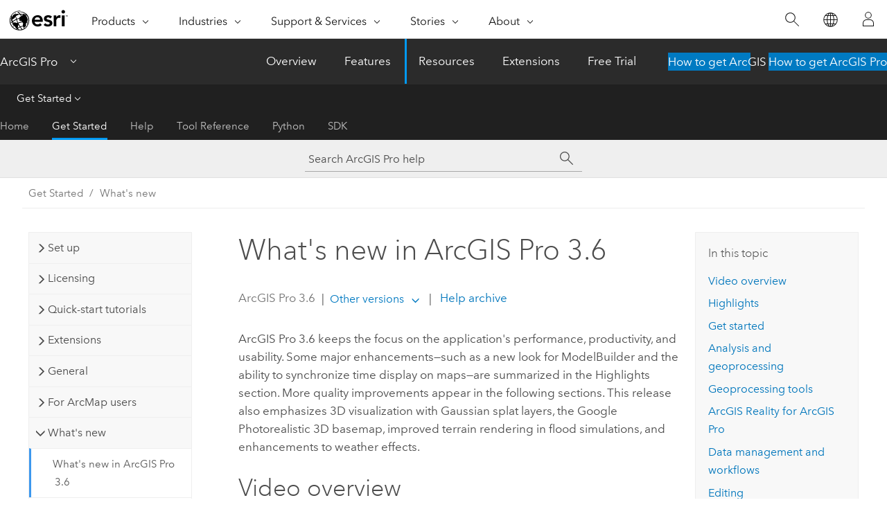

--- FILE ---
content_type: text/html; charset=UTF-8
request_url: https://pro.arcgis.com/en/pro-app/latest/get-started/whats-new-in-arcgis-pro.htm?rmedium=esri_com_redirects01&rsource=/en-us/arcgis/products/arcgis-pro/whats-new
body_size: 279141
content:


<!DOCTYPE html>
<!--[if lt IE 7]>  <html class="ie lt-ie9 lt-ie8 lt-ie7 ie6" dir="ltr"> <![endif]-->
<!--[if IE 7]>     <html class="ie lt-ie9 lt-ie8 ie7" dir="ltr"> <![endif]-->
<!--[if IE 8]>     <html class="ie lt-ie9 ie8" dir="ltr"> <![endif]-->
<!--[if IE 9]>     <html class="ie ie9" dir="ltr"> <![endif]-->
<!--[if !IE]><!--> <html dir="ltr" lang="en"> <!--<![endif]-->
<head>
    <meta charset="utf-8">
    <title>What's new in ArcGIS Pro 3.6&mdash;ArcGIS Pro | Documentation</title>
    <meta content="IE=edge,chrome=1" http-equiv="X-UA-Compatible">

    <script>
      var appOverviewURL = "/content/esri-sites/en-us/arcgis/products/arcgis-pro/overview";
    </script>

    <script>
      var docConfig = {
        locale: 'en'
        ,localedir: 'en'
        ,langSelector: ''
        
        ,relativeUrl: false
        

        ,searchformUrl: '/search/'
        ,tertiaryNavIndex: '1'

        
      };
    </script>
	 


    
    <!--[if lt IE 9]>
      <script src="/cdn/js/libs/html5shiv.js" type="text/javascript"></script>
      <script src="/cdn/js/libs/selectivizr-min.js" type="text/javascript"></script>
      <script src="/cdn/js/libs/json2.js" type="text/javascript"></script>
      <script src="/cdn/js/libs/html5shiv-printshiv.js" type="text/javascript" >

    <![endif]-->

     <!--[if lt IE 11]>
    <script>
      $$(document).ready(function(){
        $$(".hideOnIE").hide();
      });
    </script>
    <![endif]-->
	<meta name="viewport" content="width=device-width, user-scalable=no">
	<link href="/assets/img/favicon.ico" rel="shortcut icon" >
	<link href="/assets/css/screen.css" media="screen" rel="stylesheet" type="text/css" />
	<link href="/cdn/calcite/css/documentation.css" media="screen" rel="stylesheet" type="text/css" />
	<link href="/assets/css/print.css" media="print" type="text/css" rel="stylesheet" />

	<!--
	<link href="/assets/css/screen_l10n.css" media="screen" rel="stylesheet" type="text/css" />
	<link href="/assets/css/documentation/base_l10n.css" media="screen" rel="stylesheet" type="text/css" />
	<link href="/assets/css/print_l10n.css" media="print" type="text/css" rel="stylesheet" />
	-->
	<script src="/cdn/js/libs/latest/jquery.latest.min.js" type="text/javascript"></script>
    <script src="/cdn/js/libs/latest/jquery-migrate-latest.min.js" type="text/javascript"></script>
	<script src="/cdn/js/libs/jquery.cookie.js" type="text/javascript"></script>
	<link href="/cdn/css/colorbox.css" media="screen" rel="stylesheet" type="text/css" />
	<link href="/cdn/css/colorbox_l10n.css" media="screen" rel="stylesheet" type="text/css" />
	<script src="/cdn/js/libs/jquery.colorbox-min.js" type="text/javascript"></script>
	<script src="/assets/js/video-init.js" type="text/javascript"></script>
	<script src="/assets/js/sitecfg.js" type="text/javascript"></script>
	
		<script src="/assets/js/signIn.js" type="text/javascript"></script>
	
	

	<!--- Language Picker -->
	<script src="/assets/js/locale/l10NStrings.js" type="text/javascript"></script>
	
		<script src="/assets/js/locale/langSelector.js" type="text/javascript"></script>
	

	<script src="/assets/js/calcite-web.js" type="text/javascript"></script>



  <!--- search MD -->
    <META name="description" content="Several new features and enhancements are available in ArcGIS Pro 3.6."><META name="last-modified" content="2025-10-23"><META name="product" content="arcgis-pro"><META name="version" content="pro3.6"><META name="search-collection" content="help"><META name="search-category" content="help-general"><META name="subject" content=""><META name="sub_category" content="ArcGIS Pro"><META name="content_type" content="Help Topic"><META name="sub_category_label" content="ArcGIS Pro"><META name="content_type_label" content="Help Topic"><META name="content-language" content="en">
    <!--- search MD -->
      
    <!-- Add in Global Nav -->
    <link rel="stylesheet" href="//webapps-cdn.esri.com/CDN/components/global-nav/css/gn.css" />
    <!--<script src="//webapps-cdn.esri.com/CDN/components/global-nav/test_data.js"></script>-->
    <script src="//webapps-cdn.esri.com/CDN/components/global-nav/js/gn.js"></script>
    <!-- End Add in Global Nav -->

</head>

<!--
      pub: GUID-14B02FAA-132D-4582-9E6D-88CB9DC1E72F=13
      tpc: GUID-1E40F5F2-5ED2-43CE-8E59-2CDF720706C4=49
      help-ids: ['120002577']
      -->


<!-- variable declaration, if any -->

<body class="claro en pro esrilocalnav">
  <!-- Secondary nav -->
  <script>
     insertCss(_esriAEMHost+"/etc.clientlibs/esri-sites/components/content/local-navigation/clientlibs.css")
     insertElem("div", "local-navigation", '<nav id="second-nav" navtype="existingNavigation" domain="'+_esriAEMHost+'" path="'+appOverviewURL+'"></nav>' )
  </script>

  
<!-- End of drawer -->

  
  <div class="wrapper">
      <!--googleoff: all-->


      <div id="skip-to-content">
        <!--googleoff: all-->
        <div class="search">
        <div class="esri-search-box">
          <div class="search-component">
            <form id="helpSearchForm">
              <input class="esri-search-textfield leader" name="q" placeholder="Search ArcGIS Pro help" autocapitalize="off" autocomplete="off" autocorrect="off" spellcheck="false" aria-label="Search ArcGIS Pro help">
  <input type="hidden" name="collection" value="help" />
  <input type="hidden" name="product" value="arcgis-pro" />
  <input type="hidden" name="version" value="pro3.6" />
  <input type="hidden" name="language" value="en" />
  <button class="esri-search-button-submit" type="submit" aria-label="Search"></button>
            </form>
          </div>
        </div>
      </div>
        <!--googleon: all-->
       
        <!-- content goes here -->
        <div class="grid-container ">
          

            
              
  <!--BREADCRUMB-BEG--><div id="bigmac" class="sticky-breadcrumbs trailer-2" data-spy="affix" data-offset-top="180"> </div><!--BREADCRUMB-END-->
  <!--googleoff: all-->
    <div class="column-5 tablet-column-12 trailer-2 ">
      <aside class="js-accordion accordion reference-index" aria-live="polite" role="tablist">
        <div></div>
      </aside>

      <div class="js-sticky scroll-show tablet-hide leader-1 back-to-top" data-top="0" style="top: 0px;">
        <a href="#" class="btn btn-fill btn-clear">Back to Top</a>
      </div>
    </div>
  <!--googleon: all-->
  
            
            
            
	
		<div class="column-13  pre-1 content-section">
	
		<header class="trailer-1"><h1>What's new in ArcGIS Pro 3.6</h1></header>

		 
	<!--googleoff: all-->
	
		
				<aside id="main-toc-small" class="js-accordion accordion tablet-show trailer-1">
			      <div class="accordion-section">
			        <h4 class="accordion-title">In this topic</h4>
			        <div class="accordion-content list-plain">
			          <ol class="list-plain pre-0 trailer-0"><li><a href="#ESRI_SECTION1_0B349AC184D94BF08CC40269A9EB3736">Video overview</a></li><li><a href="#ESRI_SECTION1_0FDB0B6BDAEC441FB0FA08D3D14AEEC1">Highlights</a></li><li><a href="#ESRI_SECTION1_0D681E5CA78E4B8C88C23A9F1DCEEF56">Get started</a></li><li><a href="#ESRI_SECTION1_463DCA76A448429C8EE22ED94F1E70B0">Analysis and geoprocessing</a></li><li><a href="#ESRI_SECTION1_314FD0C3FB1F4A759D6BDAC0E8482848">Geoprocessing tools</a></li><li><a href="#ESRI_SECTION1_F477647705D14BDF8292BC4016F2F744"><ph varid="arcgis_pro_reality">ArcGIS Reality for ArcGIS Pro</ph></a></li><li><a href="#ESRI_SECTION1_23D46B9CD4CE49D18C2D5672A1BBC1AC">Data management and workflows</a></li><li><a href="#ESRI_SECTION1_57043FBB04FC4E80B866ECEA947D9C42">Editing</a></li><li><a href="#ESRI_SECTION1_A5D7AF72817541D5809030063EBF4073">Imagery and remote sensing</a></li><li><a href="#ESRI_SECTION1_A7280C0628F44A918F2E01E16120218A">Mapping and visualization</a></li><li><a href="#ESRI_SECTION1_783799EA53CC4F2BB768C85250729B6F">Production</a></li><li><a href="#ESRI_SECTION1_C020D3F1A9424E12BB545057306B2D54">Projects</a></li><li><a href="#ESRI_SECTION1_6D6CC0B437BB43B59F966A8DE0D2F812">Share your work</a></li><li><a href="#ESRI_SECTION1_FC3414D6BFB244458BACC0E41549CD2A">Network diagrams</a></li><li><a href="#ESRI_SECTION1_AB3F982B6A174B74AFF373A90D77CA20"><ph varid="python">Python</ph></a></li><li><a href="#GUID-72143EA9-250C-4790-8D23-521BCEE69919"><ph varid="arcgis_pro_sdk_short">ArcGIS Pro SDK</ph></a></li><li><a href="#GUID-CFCECC93-EC2D-4A5B-9AE1-D7E6F8DF3DA5">Roadmap</a></li><li><a href="#GUID-6195AAA3-5D93-4174-9122-658610B6D2B4">Deprecated functionality</a></li></ol>
			        </div>
			      </div>
			     </aside>
		
    
   <!--googleon: all-->


		<main>
			
	
    	
    


			
<p id="GUID-BEEF1C50-E8CC-43C7-8CD6-2EB83AB75737"></p>

<p id="GUID-C04EC954-B6A0-4C0A-A90B-31A3BE76141B"> <span class="ph">ArcGIS Pro 3.6</span> keeps the focus on the application's performance, productivity, and usability. Some major  enhancements—such as a new look for <span class="ph">ModelBuilder</span> and the ability to synchronize time display on maps—are summarized in the Highlights section. More quality improvements appear in the following sections. This release also emphasizes 3D visualization with Gaussian splat layers, the <span class="ph">Google</span> Photorealistic 3D basemap, improved terrain rendering in flood simulations, and enhancements to weather effects.</p>


<section class="section1 padded-anchor" id="ESRI_SECTION1_0B349AC184D94BF08CC40269A9EB3736" purpose="section1"><h2>Video overview</h2><p id="GUID-11F4A1EC-8F28-47E6-8985-B76B9376F224">This video was created by the <span class="ph">ArcGIS Pro</span> development teams and the product support teams to highlight new functionality  in this release.</p><div class="video-container"><div class="video-inner"><a class="video-link colorbox-iframe colorbox-evlarge" title="" href="https://mediaspace.esri.com/embed/secure/iframe/entryId/1_adujbgh0" style="background:url(./GUID-1C29B3E6-6112-4AE2-8BF0-F9EB95CFFFF9-web.png) no-repeat"><img class="video-playbtn" src="/img/playbtn.png" alt="Play Video "></a><p class="video-body"><a class="colorbox-iframe colorbox-evlarge" title="" href="https://mediaspace.esri.com/embed/secure/iframe/entryId/1_adujbgh0"></a></p><video width="320" height="240" controls="" preload="none" class="mobileVideo" id=""><source src=""></source></video></div></div></section><section class="section1 padded-anchor" id="ESRI_SECTION1_0FDB0B6BDAEC441FB0FA08D3D14AEEC1" purpose="section1"><h2>Highlights</h2><section class="section2 padded-anchor" id="GUID-C66306AE-6D61-47AF-83AD-B08AA693E17E" purpose="section2"><h3> Display date-time values in the map's time zone</h3><p id="GUID-3A21F31C-3E17-452E-8A9E-2BBD58B43783">You can set map time properties to <a class="xref xref" esrisubtype="extrel" hrefpfx="/en/pro-app/3.6/help/mapping" href="/en/pro-app/3.6/help/mapping/time/set-time-properties-on-a-map.htm">adjust temporal values in time-configured layers to align to a common time zone</a>.  This simplifies working with temporal content, as it ensures that time values in different time zones can be directly compared.</p><p id="GUID-EAC7C6FB-81B6-4C24-94BF-476FB87D5815">This option changes the displayed value only; the value stored in the data does not change. Layers must have a time zone defined for those temporal values to participate.  The adjusted time values are applied everywhere data values are shown, including tables, the <span class="uicontrol">Attributes</span> pane, labels, reports, and pop-ups. In the table, you can hover over a field header to show the time zone being displayed as well as the time zone of the data.</p><p id="GUID-9D5EAC84-A72B-487C-A8BA-0E3F79660B05">You can edit an adjusted temporal value in the defined time zone of the layer or in the map time zone.  When editing using the Calendar control <img purpose="img" placement="inline" alt="" title="" src="GUID-88FFC495-77D0-4BA5-8EDE-842144EF38A4-web.png" loading="lazy">, you can choose the time zone that is applicable to the date entered.</p><p id="GUID-9306C491-E668-4E51-B52A-05CE07334D74"><figure class="fig" href="#"><img src="GUID-61ED74D1-15C6-461F-BBE9-4187B7FE71ED-web.png" alt="Map Properties dialog box and two maps showing time values before and after time zone adjustment" title="Map Properties dialog box and two maps showing time values before and after time zone adjustment" loading="lazy"><figcaption class="fig-caption">The first map shows two time-aware layers with their respective time zones set. The second map shows the same values after being adjusted to display in mountain standard time using the <span class="uicontrol">Display in this time zone</span> option. As a result, the orange value has decreased by the one-hour time difference.</figcaption></figure></p></section><section class="section2 padded-anchor" id="GUID-688C8744-55CE-4335-8791-2B8449FB0AF2" purpose="section2"><h3><span class="ph">ModelBuilder</span> redesign</h3><p id="GUID-A53E11F7-CA17-4C1E-AAD6-69972D8921E0"><a class="xref xref" esrisubtype="extrel" hrefpfx="/en/pro-app/3.6/help/analysis/geoprocessing" href="/en/pro-app/3.6/help/analysis/geoprocessing/modelbuilder/modelbuilder-quick-tour.htm"><span class="ph">ModelBuilder</span></a> has a visually modern look that makes it more consistent with <span class="ph">ModelBuilder</span> in <span class="ph">ArcGIS Online</span>. The new design incorporates the following changes:</p><p id="GUID-A4E78A65-F22B-42E4-989F-8AC417A10A5C"><ul purpose="ul" id="UL_02109FB0A3464251AB4BF40572E54147"><li purpose="li" id="LI_5083C5313B6B40E5983BDED67CB48DD6">Element nodes such as tools, variables, inputs, and outputs are now rounded rectangles. When you add new variables or tools, they appear in gray to indicate  an invalid state. </li><li purpose="li" id="LI_C4A77FB09D0C4532AF8868A50857C426">Tools and variables that are ready to run are shown in a pastel color scheme.</li><li purpose="li" id="LI_97BCA49F86F34F5995D7073D75B65617">Groups are represented in a new color to match the color theme of the other nodes and elements.</li><li purpose="li" id="LI_6EFADCD605D9472CB455CA9DDD522CD2">Variables nodes display a data type icon, and tool nodes display an icon representing their tool type (built-in, model, or script). Connecting a data variable to a tool opens a new pop-up that lists the tool parameters and its icons.</li><li purpose="li" id="LI_B0E67FF4B13A4CE6B82AA8C1B6EC6BC8">Tools show a progress bar as they run. Once complete, the tool shows a green check mark if it ran successfully or a red x if it failed. Groups show a corresponding red color if any tool in the group fails.<figure class="fig" href="#"><img src="GUID-C4DF31AC-E9B8-47FE-9E0C-0569FEEC125B-web.gif" alt="Model run showing real time progress" title="Model run showing real time progress" loading="lazy"></figure></li><li purpose="li" id="LI_96F6E2457CFE41599354859033790F54">The <span class="uicontrol">Variable Data Type</span> dialog box uses visual aids to explain the single value, multiple value, and value table variable types. This helps you make informed decisions when creating variables.</li></ul></p></section><section class="section2 padded-anchor" id="GUID-80942C0E-D30C-4B4B-AFFC-83B8DC12211E" purpose="section2"><h3>View software announcements</h3><p id="GUID-152FAE34-8924-4753-B26F-BBA30223FAA6">When you start <span class="ph">ArcGIS Pro</span>, it now checks for <a class="xref xref" href="/en/pro-app/3.6/get-started/announcements.htm">software announcements</a> related to your installed <span class="ph">ArcGIS Pro</span> products by default. Announcements include information about upcoming software changes, deprecation notices, and critical software defects. They appear as toast notifications and as items in the <span class="uicontrol">Notifications</span> pane. Your computer must be connected to the internet to check for and receive announcements.</p><p id="GUID-47C1EB43-C421-4D5F-9A6D-DBBE5BD9A7F0"><figure class="fig" href="#"><img src="GUID-42E0AE7C-4028-436D-86CB-C01CE92E29E8-web.png" alt="Toast notification and its linked software announcement" title="Toast notification and its linked software announcement" loading="lazy"></figure></p></section><section class="section2 padded-anchor" id="GUID-8280FBF5-A971-4878-B277-A4F46BA11341" purpose="section2"><h3>Geodatabase schema reporting</h3><p id="GUID-2823A684-FB5A-4FB5-9AA7-D7A5EC33F6D5">The <span purpose="gptoolref"><a class="xref xref" esrisubtype="extrel" hrefpfx="/en/pro-app/3.6/tool-reference" href="/en/pro-app/3.6/tool-reference/data-management/generate-schema-report.htm">Generate Schema Report</a></span> geoprocessing tool has a new dynamic HTML output format. The schema report is produced using  <a target="_blank" class="xref xref" href="https://developers.arcgis.com/calcite-design-system/"><span class="ph">Calcite Design System</span></a> components that give it a similar look and feel to <span class="ph">ArcGIS Online</span>. The report layout and navigation are significantly better than the tool's original standard HTML format.</p><p id="GUID-7FE92BED-7F27-460E-A10B-3074A875C70A"><figure class="fig" href="#"><img src="GUID-282EB9D3-8F04-4EB6-98E8-9398C470B8AD-web.png" alt="Output of the Generate Schema Report geoprocessing tool" title="Output of the Generate Schema Report geoprocessing tool" loading="lazy"><figcaption class="fig-caption">The dynamic HTML output shows the navigation pane, breadcrumb navigation at the top, fields in a table view, and options to sort, search, and filter.</figcaption></figure></p><p id="GUID-F7887A98-E4BB-4A61-94DF-5CA1CF22361D">Other benefits of the dynamic HTML output include the following:<ul purpose="ul" id="UL_61724B1331D14883884090518A68C6F0"><li purpose="li" id="LI_24841E6FFF93419792CEE38397B8B092">A familiar user interface</li><li purpose="li" id="LI_092CB778FB7D4CA19C7FA62190B9D217">A list view for quick scanning of schema elements and a traditional table view</li><li purpose="li" id="LI_0FABD3A44B7F454A8C1A14A14D2A951E">Search, sort, and filter options</li><li purpose="li" id="LI_E36D43968D824B12BFF9BCA062CCCEA7">A single output <span class="usertext" purpose="path">.html</span> file that is easy to share</li></ul></p><p id="GUID-8ED03155-CB09-44A0-9742-E4023BA09B24">The <span purpose="gptoolref"><a class="xref xref" esrisubtype="extrel" hrefpfx="/en/pro-app/3.6/tool-reference" href="/en/pro-app/3.6/tool-reference/data-management/compare-schema.htm">Compare Schema</a></span> geoprocessing tool allows you to review the differences between the schemas of two geodatabases, schema reports, feature datasets, or individual feature classes or tables. The output is a dynamic HTML report that represents the differences between the schemas as inserts, updates, and deletes.</p><p id="GUID-7716A1AB-4AE4-4035-B0A5-CDB4BD413A56"><figure class="fig" href="#"><img src="GUID-0F5B752E-39E8-47F7-93B8-BAF52DD7011A-web.png" alt="Output of the Compare Schema geoprocessing tool" title="Output of the Compare Schema geoprocessing tool" loading="lazy"><figcaption class="fig-caption">The output of a schema comparison of two geodatabases. Data types with differences show blue dots in the navigation pane. In this example, one geodatabase has an additional feature class with nine new fields (inserts).</figcaption></figure></p><p id="GUID-6A79BA27-C5CD-4141-BA4A-34A61FCA5941"><a class="xref xref" esrisubtype="extrel" hrefpfx="/en/pro-app/3.6/help/data/geodatabases" href="/en/pro-app/3.6/help/data/geodatabases/overview/schema-report.htm">Learn more about generating schema reports and comparing schemas</a></p></section><section class="section2 padded-anchor" id="GUID-A937CBA8-1E5E-443A-BFFE-5EE34827C704" purpose="section2"><h3><span class="ph">Google</span> Photorealistic 3D basemap</h3><p id="GUID-4184C02E-381A-4B82-917F-91C4CD12543A">In local or global 3D scenes, you can access the <a class="xref xref" esrisubtype="extrel" hrefpfx="/en/pro-app/3.6/help/mapping" href="/en/pro-app/3.6/help/mapping/map-authoring/author-a-basemap.htm#ESRI_SECTION2_7A169C31707447369FA64C2B433D949F"><span class="ph">Google</span> Photorealistic 3D basemap</a> when you are signed in to an <span class="ph">ArcGIS Online</span> organization that has <a class="xref xref" esrisubtype="extrel" hrefpfx="https://doc.arcgis.com/en/arcgis-online" href="https://doc.arcgis.com/en/arcgis-online/administer/configure-map.htm#ESRI_SECTION1_B98ECB95BE124A048DCD91CA03059F71">enabled access to this basemap</a>. In the scene, 2D basemap layers and the <span class="ph">Esri</span> WorldElevation3D/Terrain 3D layer are replaced by a single <span class="ph">Google</span> mesh elevation layer that provides a textured digital surface model of the entire planet.</p><p id="GUID-DA8FD31F-42A7-4617-81E2-98D391A6902B"><figure class="fig" href="#"><img src="GUID-078657D8-98F1-476F-8BFC-BED06B83D743-web.png" alt="View of London in a Google Photorealistic 3D basemap" title="View of London in a Google Photorealistic 3D basemap" loading="lazy"></figure></p></section><section class="section2 padded-anchor" id="GUID-75AA8D77-F775-4CF8-98A6-09759AF4CD27" purpose="section2"><h3>Gaussian splat layers</h3><p id="GUID-6DE81A1F-08B2-46C4-AEFC-B47695A9688A"><a class="xref xref" esrisubtype="extrel" hrefpfx="/en/pro-app/3.6/help/mapping" href="/en/pro-app/3.6/help/mapping/layer-properties/work-with-gaussian-splat-layers.htm">Gaussian splat layers</a> can be added to 3D scenes to provide highly realistic visualizations of complex geometry that can't be achieved with traditional photogrammetric approaches. Thin human-made structures such as railings or powerlines are easily distinguished, as are natural phenomena such as individual leaves on a tree. Effects such as fog, smoke, and reflections from windows or water can also be captured.</p><p id="GUID-5967C176-5C45-43C6-A31C-7248C591C9EF"><figure class="fig" href="#"><img src="GUID-FCADD505-2545-4114-A2AE-050FB58ED02A-web.png" alt="View of a castle interior in a Gaussian splat layer" title="View of a castle interior in a Gaussian splat layer" loading="lazy"></figure></p></section><section class="section2 padded-anchor" id="GUID-D8D92342-AAAE-4A2D-8ABF-6BB671AAD3A1" purpose="section2"><h3>Suitability model comparison</h3><p id="GUID-86E0665A-0F5C-4BD0-B187-724089235502">The <a class="xref xref" esrisubtype="extrel" hrefpfx="/en/pro-app/3.6/help/analysis/spatial-analyst" href="/en/pro-app/3.6/help/analysis/spatial-analyst/suitability-modeler/the-model-comparison-interface.htm"><span class="uicontrol">Model Comparison</span> interface</a> in the <span class="ph">Suitability Modeler</span> provides tools to compare models through the analysis of what-if scenarios. By changing inputs and parameters within and between models, you can explore scenarios such as the following:<ul purpose="ul" id="UL_26D4B277A8DC4F5981BCD5CE0A4E25D2"><li purpose="li" id="LI_E69CDE3825D84DA6B40798E0050E67F4">The effects of prioritizing environmental concerns over cost when locating a solar farm.</li><li purpose="li" id="LI_898A729BB4DB438FAD48CD4EEFF1EAE8">The impact of altering the significance of land use in a bobcat habitat model.</li><li purpose="li" id="LI_EBD448160EF640C5861D14A8789D9D18">The influence of adjusting the transformation applied to the distance from power lines when siting a new corporate headquarters.</li><li purpose="li" id="LI_1A4AFC22AF7644B3B238FD045E062307">The effects of changing the criteria relevant to locating a recycling center.</li></ul></p><p id="GUID-E296AB55-4913-49D1-85D8-D1F8EBBF1C16">The <span class="uicontrol">Model Comparison</span> interface allows you to visually and statistically evaluate a number of model variations. This minimizes subjectivity, refines the decision-making process, and grounds your choices in a deeper understanding of the alternatives.</p><p id="GUID-2EFCF66E-2834-43E5-9C60-DBF33BB82167"><figure class="fig" href="#"><img src="GUID-7497E15F-ACDE-4EB8-89F0-AB15C20B59CA-web.png" alt="Model Comparison interface showing a map, a chart, the Model Comparison pane, and a statistics pane" title="Model Comparison interface showing a map, a chart, the Model Comparison pane, and a statistics pane" loading="lazy"><figcaption class="fig-caption">A comparison of models using standard sirens and more powerful early warning sirens in a flood-prone area. The standard sirens are displayed in pink and the powerful sirens in purple. The map identifies where the models are similar (green locations) and different (red locations).</figcaption></figure></p><div class="panel trailer-1 note" id="GUID-60376BB6-D6F5-40C3-9AA7-DCFBE3026EAD"><h5 class="icon-ui-comment trailer-0">Note:</h5><p id="GUID-19E190A2-0C8B-450A-90A4-EA2286A40CEE">The <span class="ph">Suitability Modeler</span> requires a <span class="ph">Spatial Analyst</span> license.</p></div></section><section class="section2 padded-anchor" id="GUID-E73C032A-CE68-483E-9A0D-C52C31439881" purpose="section2"><h3>Performance and productivity</h3><p id="GUID-FF3DAC09-C4FE-47AA-AE04-BB389587C73B">Many performance and productivity improvements were made in <span class="ph">ArcGIS Pro 3.6</span>, including those listed below.</p><section class="section3 padded-anchor" id="ESRI_SECTION3_492A7CC9CBE34CC6AF612A22125A45F5" purpose="section3"><h4>Performance</h4><p id="GUID-9BC98D35-9D5A-4E29-91B2-4B527C6E8356"><ul purpose="ul" id="UL_416583E361B74AD293507F5EAB330BB6"><li purpose="li" id="LI_9646D5EE16254DC6AAC1A4435141770C">You can run geoprocessing tools on the application foreground thread to optimize performance. See what's new in <a class="xref xref" href="/en/pro-app/3.6/get-started/whats-new-in-arcgis-pro.htm#ESRI_SECTION1_463DCA76A448429C8EE22ED94F1E70B0">Analysis and geoprocessing</a>.</li><li purpose="li" id="LI_D0F2143785B342729D368C801BC2A745">The <span purpose="gptoolref">Zonal Statistics</span> and <span purpose="gptoolref">Zonal Statistics as Table</span> geoprocessing tools can use all available logical processors when reading input rasters. See what's new in the <a class="xref xref" href="/en/pro-app/3.6/get-started/whats-new-in-arcgis-pro.htm#GUID-E9259B35-B738-48A2-8094-D18E81C8C0A2"><span class="ph">Image Analyst</span> toolbox</a> and <a class="xref xref" href="/en/pro-app/3.6/get-started/whats-new-in-arcgis-pro.htm#GUID-FFF779B6-4436-4741-93EA-B70FACB8A1AB"><span class="ph">Spatial Analyst</span> toolbox</a>.</li><li purpose="li" id="LI_2CB4B68CDB2E4673ADF443BC45F4088A">Performance was improved when selecting map features with complex masking configurations. See what's new in <a class="xref xref" href="/en/pro-app/3.6/get-started/whats-new-in-arcgis-pro.htm#ESRI_SECTION1_A7280C0628F44A918F2E01E16120218A">Mapping and visualization</a>.</li><li purpose="li" id="LI_51D9CCE0C66D443483DC20237FCE850E">In a feature services environment, you can filter the display of immediate evaluation attribute rules so that rules evaluated only on the server are not shown in the Attribute Rules view. See what's new in <a class="xref xref" href="/en/pro-app/3.6/get-started/whats-new-in-arcgis-pro.htm#GUID-2661D7B8-CD1F-47CC-B671-A532495D61F4">Geodatabases and databases</a>.</li><li purpose="li" id="LI_6C3483D161154CCFA3387BDB4E8188E4">Stereo maps have increased draw speed and responsiveness, and were tuned to reduce eyestrain in all stereo workflows. See what's new in <a class="xref xref" href="/en/pro-app/3.6/get-started/whats-new-in-arcgis-pro.htm#GUID-B2E3100F-B581-472F-B92E-8E8760EEC094">Stereo Maps</a>.</li><li purpose="li" id="LI_C55E9D8D51E84BC980585BFB1C5E644C">In 3D scenes, terrain changes more responsively, especially in flood simulations. Flood simulation animations also export faster. See what's new in <a class="xref xref" href="/en/pro-app/3.6/get-started/whats-new-in-arcgis-pro.htm#GUID-70400D9C-EB5A-4B5D-8852-06E7415201C8">Visual effects in scenes</a>.</li><li purpose="li" cid="iE13" id="LI_30A95875353F4506BA0AF1F0E7F6BB25">The new <span purpose="gptoolref">Pairwise Polygon Neighbors</span> geoprocessing tool may offer better performance than the <span purpose="gptoolref">Polygon Neighbors</span> tool. See what's new in the <a class="xref xref" href="/en/pro-app/3.6/get-started/whats-new-in-arcgis-pro.htm#GUID-95A73753-6A20-4EEB-91C1-1F75A6935A7D">Analysis toolbox</a>.</li></ul></p></section><section class="section3 padded-anchor" id="ESRI_SECTION3_F24BAACE7E434714BB475A7603C82248" purpose="section3"><h4>Productivity</h4><p id="GUID-7D2720A2-74B9-4282-8037-BCA7E80D253A"><ul purpose="ul" id="UL_0AE76E83930944EE860E5F2417FF0521"><li purpose="li" id="LI_FB084B77B41545A0A17A1C4C802D56BA">You can add legend items from the legend context menu. See what's new in <a class="xref xref" href="/en/pro-app/3.6/get-started/whats-new-in-arcgis-pro.htm#GUID-EC05B081-43E7-416E-9661-75BDD7676CB1">Layouts</a>.</li><li purpose="li" id="LI_B217C4DDE6A04EEEA6B5A421572E9505">Attribute tables have a <span class="uicontrol">Calculate Field Toolbar</span> that makes field calculations easier. See what's new in <a class="xref xref" href="/en/pro-app/3.6/get-started/whats-new-in-arcgis-pro.htm#ESRI_SECTION1_463DCA76A448429C8EE22ED94F1E70B0">Analysis and geoprocessing</a>.</li><li purpose="li" id="LI_6F142C2A8DA64DA6987FD904E961E8C6">You can search for colors and color schemes by keyword when you symbolize feature layers. See what's new in <a class="xref xref" href="/en/pro-app/3.6/get-started/whats-new-in-arcgis-pro.htm#GUID-8365DAD3-BBAE-4FC0-A055-B1D48AD68C09">Symbology</a>.</li><li purpose="li" id="LI_CD79DFCD74744C9A89595955794D5CF6"><span class="ph">Arcade</span> uses an improved code editor. See what's new in <a class="xref xref" href="/en/pro-app/3.6/get-started/whats-new-in-arcgis-pro.htm#GUID-9BBE6A44-BEAB-4D1C-9CC2-42D0BBF63947"><span class="ph">ArcGIS Arcade</span></a>.</li><li purpose="li" id="LI_D9C94FC01D4645D2A010D8E08EB251A2">You can select features using a symbol class. See what's new in <a class="xref xref" href="/en/pro-app/3.6/get-started/whats-new-in-arcgis-pro.htm#ESRI_SECTION1_A7280C0628F44A918F2E01E16120218A">Mapping and visualization</a>.</li><li purpose="li" id="LI_A8A5A90C3F054B9DBAF9D3709B53A777">You can export a selection from the <span purpose="gptoolref">Select By Attribute</span> or <span purpose="gptoolref">Select By Location</span> tool dialog boxes when you open the tools in a floating window. See what's new in <a class="xref xref" href="/en/pro-app/3.6/get-started/whats-new-in-arcgis-pro.htm#ESRI_SECTION1_463DCA76A448429C8EE22ED94F1E70B0">Analysis and geoprocessing</a>.</li><li purpose="li" id="LI_07AF6F784D0041BA841CE02290692FE0">Database name and username lengths are supported to the limit of what the database management system supports. See what's new in <a class="xref xref" href="/en/pro-app/3.6/get-started/whats-new-in-arcgis-pro.htm#GUID-2661D7B8-CD1F-47CC-B671-A532495D61F4">Geodatabases and databases</a>.</li><li purpose="li" id="LI_346A57A4498E4C828F73386ADD60A7C9"><p id="GUID-288CCC81-738B-4CFD-8323-42F94C402651">On the <span class="uicontrol">Computer</span> tab of the <span class="uicontrol">Catalog</span> pane, context menus are available for root drives, mapped network drives, and <span class="ph">Windows</span> libraries. See what's new in <a class="xref xref" href="/en/pro-app/3.6/get-started/whats-new-in-arcgis-pro.htm#ESRI_SECTION1_C020D3F1A9424E12BB545057306B2D54">Projects</a>.</p></li></ul></p></section></section></section>


<section class="section1 padded-anchor" id="ESRI_SECTION1_0D681E5CA78E4B8C88C23A9F1DCEEF56" purpose="section1"><h2>Get started</h2><section class="section2 padded-anchor" id="GUID-F72E5D81-6D26-44AC-B65B-19AE86F6B066" purpose="section2"><h3>General</h3><p id="GUID-625BA677-5BA8-417A-A340-52297AB13899"><ul purpose="ul" id="UL_1A42315E02EC4673BD924EB5A31B35EB"><li purpose="li" id="LI_13E96A5D5BCA4848852193292067B1B7">During application startup, <span class="ph">ArcGIS Pro</span> can check for announcements relevant to your installed <span class="ph">ArcGIS Pro</span> products. See <a class="xref xref" href="/en/pro-app/3.6/get-started/whats-new-in-arcgis-pro.htm#GUID-80942C0E-D30C-4B4B-AFFC-83B8DC12211E">View software announcements</a> in the Highlights section.</li><li purpose="li" id="LI_9F3374414AAF4F3EB54474987ADE35B5">When you <a class="xref xref" href="/en/pro-app/3.6/get-started/update-arcgis-pro.htm">update <span class="ph">ArcGIS Pro</span></a> to a new <a class="xref xref" href="/en/pro-app/3.6/get-started/releases-and-patches.htm">major or minor release</a>, you can add optional features available in the new release. Patch releases do not deliver new features and do not prompt you about optional features.<figure class="fig" href="#"><img src="GUID-F4DEBBAB-082B-415B-B980-2E39FF551A85-web.png" alt="ArcGIS Pro Optional Features dialog box" title="ArcGIS Pro Optional Features dialog box" loading="lazy"><figcaption class="fig-caption">Semantic search is installed during a software update.</figcaption></figure></li><li purpose="li" id="LI_6D653F0C4DAD49FD94623A77013A84BC">A <a class="xref xref" href="/en/pro-app/3.6/get-started/arcgis-diagnostic-monitor.htm#ESRI_SECTION2_D9B4E2C4CD91452DAA8F82E9C5A8D7DD">canceling status</a> has been added to the <span class="uicontrol">Tasks</span> tab in the <span class="uicontrol">Diagnostic Monitor</span> window to indicate that cancellation of a task is in progress.</li><li purpose="li" id="LI_6C7A2481BF564199B961F4B39335F523">You can <a class="xref xref" href="/en/pro-app/3.6/get-started/user-interface-options.htm#ESRI_SECTION2_EB9905873CC1438797BC43040CF6DA05">keep the current ribbon tab active</a> when switching views so that the same set of ribbon commands is available as you work.</li></ul></p></section><section class="section2 padded-anchor" id="GUID-6BEC1FB4-27D4-4C23-9ECE-DAF8C42AEE93" purpose="section2"><h3></h3></section><section class="section2 padded-anchor" id="GUID-ADE899A1-39DC-4878-82B0-925889179A17" purpose="section2"><h3></h3></section></section><section class="section1 padded-anchor" id="ESRI_SECTION1_463DCA76A448429C8EE22ED94F1E70B0" purpose="section1"><h2>Analysis and geoprocessing</h2><section class="section2 padded-anchor" id="GUID-BFA7B802-B79F-42DC-8F17-ED2BC4F80628" purpose="section2"><h3>General</h3><p id="GUID-A6D83D96-9E23-44FB-A94C-F5E33D32935F"><ul purpose="ul" id="UL_D03FA7DAEA14458BA56A68E475B68770"><li purpose="li" id="LI_53844627AF9941DF9B9D2C0130E79BA9"> The attribute table view includes the <a class="xref xref" esrisubtype="extrel" hrefpfx="/en/pro-app/3.6/help/data" href="/en/pro-app/3.6/help/data/tables/fundamentals-of-field-calculations.htm#GUID-F87EA01D-AFD7-4B85-83A1-610B4CB88D88"><span class="uicontrol">Calculate Field Toolbar</span></a>. Use the toolbar to make field calculations without opening the <span purpose="gptoolref">Calculate Field</span> tool.<p id="GUID-53D4FF17-5EB8-40F2-88E2-F0552BF11128"><figure class="fig" href="#"><img src="GUID-45834FF4-8D4C-4E77-B052-95E2FFF5C960-web.png" alt="Calculate Field toolbar in a table view" title="Calculate Field toolbar in a table view" loading="lazy"></figure></p></li><li purpose="li" id="LI_8287DFCE5432437DABC0BD7E4CC3B3F7">You can run geoprocessing tools on the geoprocessing thread or on the foreground thread. The foreground thread may be faster but blocks interactions with <span class="ph">ArcGIS Pro</span> while the tool runs. The geoprocessing thread runs a tool in the background, keeping the interface unblocked. These options are available on the <a class="xref xref" esrisubtype="extrel" hrefpfx="/en/pro-app/3.6/help/analysis/geoprocessing" href="/en/pro-app/3.6/help/analysis/geoprocessing/basics/tool-run-modes.htm#ESRI_SECTION1_9FF9489173C741DD95472F21B5AD8374"><span class="uicontrol">Run Modes</span></a> button on tools opened in the <span class="uicontrol">Geoprocessing</span> pane.<p id="GUID-19EFE464-F7BD-45C1-B3E2-E403EACE339F"><figure class="fig" href="#"><img src="GUID-2E639F00-E002-40D6-9DDA-EF087B648258-web.png" alt="Tool run modes in the Geoprocessing pane" title="Tool run modes in the Geoprocessing pane" loading="lazy"></figure></p></li><li purpose="li" id="LI_50D0ECF80EE2475FB20FCBA397B94700">Check the <a class="xref xref" esrisubtype="extrel" hrefpfx="/en/pro-app/3.6/help/analysis/geoprocessing" href="/en/pro-app/3.6/help/analysis/geoprocessing/basics/geoprocessing-options.htm#ESRI_SECTION1_323A9A67B5454644B1760E1B79C47A21"><span class="uicontrol">Show toggle to add output datasets to open map</span></a> option in the <span class="uicontrol">Geoprocessing</span> options to add the <span class="uicontrol">Add to Map</span> toggle button to geoprocessing tools. You can use the toggle button to add tool output to the active map.</li><li purpose="li" id="LI_3BBF8EE466AC4933B66DE029CD5ABA16">  The

<a class="xref xref" esrisubtype="extrel" hrefpfx="/en/pro-app/3.6/help/mapping" href="/en/pro-app/3.6/help/mapping/navigation/select-features-using-attributes.htm"><span purpose="gptoolref">Select By Attributes</span></a> 

 and

<a class="xref xref" esrisubtype="extrel" hrefpfx="/en/pro-app/3.6/help/mapping" href="/en/pro-app/3.6/help/mapping/navigation/select-features-by-location.htm"><span purpose="gptoolref">Select by Location</span></a> 

 tools, when opened in a floating window,
include the

<span class="uicontrol">Export Selection</span> 

 button, which you can use to save a selection as
a new dataset.</li><li purpose="li" id="LI_52079782A7CF4CF1A51E8406CBFA14BB">You can customize <a class="xref xref" esrisubtype="extrel" hrefpfx="/en/pro-app/3.6/arcpy" href="/en/pro-app/3.6/arcpy/geoprocessing_and_python/parameter-controls.htm#ESRI_SECTION1_7B2B4E55ECF649BD9C0D51440CE7CB40">date parameters</a> on custom tools with <span class="uicontrol">Date Only</span> and <span class="uicontrol">Time Only</span> controls by setting the
parameter's <span class="usertext" purpose="codeph">controlCLSID</span> property in the <span class="usertext" purpose="codeph">ToolValidator</span> class.</li></ul></p></section><section class="section2 padded-anchor" id="GUID-394AD84F-A4EE-4884-B050-6D2866C5562B" purpose="section2"><h3>Charts</h3><p id="GUID-83F3E415-4A6F-41AB-90D4-33F64B40DFAF"><ul purpose="ul" id="UL_0664EA8B448D4A7BB37BBCA17FF4A46A"><li purpose="li" id="LI_0EC174BF63A84BF592BC7B7261A3C6C6"><a class="xref xref" esrisubtype="extrel" hrefpfx="/en/pro-app/3.6/help/analysis/geoprocessing" href="/en/pro-app/3.6/help/analysis/geoprocessing/charts/histogram.htm">Grid histograms</a> can be created by selecting multiple numeric fields. Different transformations can be applied to each field. <p id="GUID-BADCE18D-D230-4989-B563-ED7544AA4156"><figure class="fig" href="#"><img src="GUID-660EBE56-5714-4767-A189-4E27FDF63C39-web.png" alt="Histogram created from multiple fields" title="Histogram created from multiple fields" loading="lazy"></figure></p></li><li purpose="li" id="LI_EAFCB737E07747BCB435F927FA8C2395">Series colors can be updated using a predefined color scheme.<p id="GUID-532C4C81-CD3C-4265-9057-98A9A79016D5"><figure class="fig" href="#"><img src="GUID-06E14429-8615-4E45-AC0D-F6DCFCCCC32E-web.png" alt="Chart Properties pane showing the Color scheme drop-down list on the Series tab" title="Chart Properties pane showing the Color scheme drop-down list on the Series tab" loading="lazy"></figure></p></li><li purpose="li" id="LI_460465B65A424E009C29797988563D2F">Style options can be applied to multiple series at the same time by selecting the rows of interest in the series table.</li><li purpose="li" id="LI_CA2D69775B354DBF9B0DDC86B77393A0">Text styles for series data labels and guide labels can be applied individually.</li><li purpose="li" id="LI_61FFC537F66F4794BB90F7ADCD10C55E">A <a class="xref xref" esrisubtype="extrel" hrefpfx="/en/pro-app/3.6/help/analysis/geoprocessing" href="/en/pro-app/3.6/help/analysis/geoprocessing/charts/line-chart.htm#ESRI_SECTION1_9FA5055D78F34DE2917FF322A7620DAE">moving average</a> overlay can  be added to temporal line charts to smooth out temporal trends.</li></ul> </p></section><section class="section2 padded-anchor" id="GUID-A58AE68D-4D85-40F1-89CF-A57E62D2882A" purpose="section2"><h3>Data Engineering</h3><p id="GUID-EB0F2D84-D623-46F3-AB5A-7FCD51CD2398"><ul purpose="ul" id="UL_B63966DE93BC4547BEBE3374E2F004CC"><li purpose="li" id="LI_076B39AE5EC545AB912171A42489D833">Data engineering can be performed on raster attribute tables.</li></ul></p></section><section class="section2 padded-anchor" id="GUID-35523179-7869-4272-AEC9-7042F6D9AB83" purpose="section2"><h3></h3></section><section class="section2 padded-anchor" id="GUID-D87893ED-24B0-4BC3-B22F-3FA2C03A5FF5" purpose="section2"><h3>Geoprocessing services and web tools</h3><p id="GUID-5FC22014-99A3-4F9A-B44E-7990E3253AFB"><ul purpose="ul" id="UL_FE62BDF3B4394601A5DD3F9EDE9D942E"><li purpose="li" id="LI_83B81003F52C4FAEA3D6C5D3333969D1">The <a class="xref xref" esrisubtype="extrel" hrefpfx="/en/pro-app/3.6/help/analysis/geoprocessing" href="/en/pro-app/3.6/help/analysis/geoprocessing/share-analysis/validation.htm">validate operation</a> allows you to validate input and obtain updated parameter information and validation messages when you publish geoprocessing services and web tools to <span class="ph">ArcGIS Enterprise 12.0</span> or later. You can <a class="xref xref" esrisubtype="extrel" hrefpfx="/en/pro-app/3.6/help/analysis/geoprocessing" href="/en/pro-app/3.6/help/analysis/geoprocessing/share-analysis/web-tool-settings.htm#ESRI_SECTION2_3F42546F98674C55967BABB489229201">enable validation</a> when sharing a web tool, and create <a class="xref xref" esrisubtype="extrel" hrefpfx="/en/pro-app/3.6/help/analysis/geoprocessing" href="/en/pro-app/3.6/help/analysis/geoprocessing/share-analysis/authoring-web-tools-with-python-scripts.htm#ESRI_SECTION1_7F6EE57D7C6546BBB42C556B2C927F4B">custom validation logic</a> in script tools.</li><li purpose="li" id="LI_703F6BFA60D04CB2958EEE93640FDE3F">You can publish geoprocessing services and web tools with the <a class="xref xref" esrisubtype="extrel" hrefpfx="/en/pro-app/3.6/help/analysis/geoprocessing" href="/en/pro-app/3.6/help/analysis/geoprocessing/share-analysis/inputs-and-outputs.htm#ESRI_SECTION2_F942D21852D545EBB529ACC10AB0FF7E">time unit</a> data type to <span class="ph">ArcGIS Enterprise 12.0</span> or later.</li><li purpose="li" id="LI_2F060493E190417390A4299610E8D4E2">The <span class="uicontrol">Content</span> tab in the <span class="uicontrol">Share As Web Tool</span> pane was redesigned to make sharing easier and faster.</li></ul></p></section><section class="section2 padded-anchor" id="GUID-5FD3E3EF-C535-4010-A511-0BA38BBDBD52" purpose="section2"><h3></h3></section><section class="section2 padded-anchor" id="GUID-2B2E576F-7CF5-4875-A526-9CF85C790E25" purpose="section2"><h3><span class="ph">ModelBuilder</span></h3><p id="GUID-A53E11F7-CA17-4C1E-AAD6-69972D8921E0"><span class="ph">ModelBuilder</span> has a new look, making it both visually modern and more consistent with <span class="ph">ModelBuilder</span> in <span class="ph">ArcGIS Online</span>. See <a class="xref xref" href="/en/pro-app/3.6/get-started/whats-new-in-arcgis-pro.htm#GUID-688C8744-55CE-4335-8791-2B8449FB0AF2"><span class="ph">ModelBuilder</span> redesign</a> in the Highlights section.</p></section><section class="section2 padded-anchor" id="GUID-A9231805-68EB-4991-AEDE-8FAD93F50719" purpose="section2"><h3>Raster functions</h3><p id="GUID-3B2DE2FA-EC1B-4DCE-A4E9-8D9E0B861CD9">The <a class="xref xref" esrisubtype="extrel" hrefpfx="/en/pro-app/3.6/help/analysis" href="/en/pro-app/3.6/help/analysis/raster-functions/linear-spectral-unmixing.htm">Linear Spectral Unmixing</a> function was enhanced in the following ways:</p><p id="GUID-8C6409F8-CF6B-498A-9852-9710372E6520"><ul purpose="ul" id="UL_AB86A444C98842CE89D375E9EF0BC383"><li purpose="li" id="LI_63ECFFEC5A5D45DCB782586D7437AC93">The <span class="uicontrol">Remove Continuum</span> parameter specifies whether the spectra are or are not  normalized from an image or reference data.</li><li purpose="li" id="LI_F9B8326FC0844777A20D62A21F636F5C">The <span class="uicontrol">Training Feature</span> parameter supports the <span class="ph">Esri</span> Spectral Library (<span class="usertext" purpose="path">.esl</span>), and ENVI Spectral Library (<span class="usertext" purpose="path">.sli</span>) file formats.</li></ul></p></section><section class="section2 padded-anchor" id="GUID-6EF3E5DA-9995-444A-A54B-193ABF473AFD" purpose="section2"><h3>Spatial statistics</h3><section class="section3 padded-anchor" id="ESRI_SECTION3_F933BC51B96142BB849B16C5A39A1762" purpose="section3"><h4>Geoprocessing tools</h4><p id="GUID-0D01EFC0-CD50-4EB0-81D4-D75F04453590"><ul purpose="ul" id="UL_A6F5C7B8B04C4EA4BE7C8D2D3D28AB2F"><li purpose="li" id="LI_07DF9A30792E430894106236267324AB">See <a class="xref xref" href="/en/pro-app/3.6/get-started/whats-new-in-arcgis-pro.htm#GUID-6561D9B3-7D10-41F3-A25F-2802B7D37246">Spatial Statistics toolbox</a> for new and enhanced geoprocessing tools.</li></ul></p></section></section><section class="section2 padded-anchor" id="GUID-057C7819-C715-4884-A3CB-EF85A1A2F6C5" purpose="section2"><h3></h3></section><section class="section2 padded-anchor" id="GUID-5584DB0B-40A9-4B87-AD49-0F3B508E3FB1" purpose="section2"><h3><span class="ph">3D Analyst</span> extension</h3><section class="section3 padded-anchor" id="ESRI_SECTION3_45CDE4ADAD094769AD35C3191EB66CCE" purpose="section3"><h4>Lidar and LAS datasets</h4><p id="GUID-A6D83D96-9E23-44FB-A94C-F5E33D32935F"><ul purpose="ul" id="UL_D03FA7DAEA14458BA56A68E475B68770"><li purpose="li" id="LI_76C773057CA44D36938EFCD63335CF4C"><a class="xref xref" esrisubtype="extrel" hrefpfx="/en/pro-app/3.6/help/data" href="/en/pro-app/3.6/help/data/las-dataset/data-supported-by-a-las-dataset.htm#GUID-703A8FD2-3F1B-4427-82C3-A8143A28C179"> LAZ support</a> is provided in LAS datasets.</li><li purpose="li" id="LI_3C43C86165D54388863E5D4DAAEF5A59"><a class="xref xref" esrisubtype="extrel" hrefpfx="/en/pro-app/3.6/help/analysis/geoprocessing" href="/en/pro-app/3.6/help/analysis/geoprocessing/charts/profile-graph.htm"> Profile graph</a> chaining includes the following enhancements:<ul purpose="ul" id="UL_259A45BE97C64EFDA56E80B300098B21"><li purpose="li" id="LI_5E4384B2EDCC40D9B3AE22F65D1B3AD3">Specify
groups, starts, directions, and other properties</li><li purpose="li" id="LI_09263702F9564A4590AF6FED1E5F5CAF"> Options for line directionality and
flipping</li><li purpose="li" id="LI_B4CE2D37D7B54572BD34F4F1FE1D2E71"> Improved cursor
tracking</li></ul></li><li purpose="li" id="LI_4019BAE1BF154377AB2EAD4A35DFD926">The <span class="ph">ArcGIS Pro SDK</span> supports <a target="_blank" class="xref xref" href="https://links.esri.com/pro-sdk-selecting-las-data">LAS point selection</a>.</li><li purpose="li" id="LI_84845906DA414060BE34E7A0A311E4D8">You can import TIN symbology from <span class="ph">ArcMap</span> or <span class="ph">ArcScene</span>. </li><li purpose="li" id="LI_2197D4FBAD1041249B5AB0A67D7DBE28"> A new workflow topic, <a class="xref xref" esrisubtype="extrel" hrefpfx="/en/pro-app/3.6/help/analysis" href="/en/pro-app/3.6/help/analysis/3d-analyst/classify-transmission-powerlines-in-point-clouds-using-deep-learning.htm">Classify transmission power lines in point clouds using deep learning</a>, was added to the documentation.</li><li purpose="li" id="LI_2F194BBB0BF24DE6AA13C4775DF66A3A">Click the <span class="uicontrol">Selected Features</span> button on the status bar of a map or scene view to zoom to the selected features.<p id="GUID-4926F027-33B7-481A-8717-B4B0ED4DBADE"><figure class="fig" href="#"><img src="GUID-53AACA79-E97A-4D5B-A067-25AE9AD67F15-web.png" alt="View of a LAS dataset layer zoomed to selected features" title="View of a LAS dataset layer zoomed to selected features" loading="lazy"><figcaption class="fig-caption">This data is made available by the <a target="_blank" class="xref xref" href="https://dataforsyningen.dk/">Danish Climate Agency</a> and reused under the <a target="_blank" class="xref xref" href="https://creativecommons.org/licenses/by/4.0/">Creative Commons 4.0</a> license.</figcaption></figure></p></li><li purpose="li" id="LI_CC7107D54A3D4F91B5065FD41DF02508">LAS dataset layers have new<a class="xref xref" esrisubtype="extrel" hrefpfx="/en/pro-app/3.6/help/data" href="/en/pro-app/3.6/help/data/las-dataset/change-the-symbology-of-a-las-dataset.htm"> point symbol size options</a>.</li><li purpose="li" id="LI_3DDF6C647A3F47289C3EC4E8AE3D2B5A">The  new <a class="xref xref" esrisubtype="extrel" hrefpfx="/en/pro-app/3.6/help/data" href="/en/pro-app/3.6/help/data/las-dataset/interactive-las-class-code-editing.htm#ESRI_SECTION2_1A3842F4188D4F51824BCAD50B7FFCE0"><span class="uicontrol">Plane</span> point selection</a> tool is available to interactively select and edit  LAS points.</li></ul></p></section><section class="section3 padded-anchor" id="ESRI_SECTION3_36F7A9FCF944491D88B004252A4043D1" purpose="section3"><h4>Geoprocessing tools</h4><p id="GUID-E1AC89C8-7D8F-45A9-82E8-4AE084826730"><ul purpose="ul" id="UL_FF45B61EE62640228D9BFA48F58A9EB8"><li purpose="li" id="LI_13A15BE8551C4E269D60310DDC91C6A6">See <a class="xref xref" href="/en/pro-app/3.6/get-started/whats-new-in-arcgis-pro.htm#GUID-63FBC71A-4F3C-4EA1-BE3B-47D338FCB2BC"><span class="ph">3D Analyst</span> toolbox</a> for new and enhanced geoprocessing tools.</li></ul></p></section></section><section class="section2 padded-anchor" id="GUID-28BED801-0853-4157-9515-C3709F739D71" purpose="section2"><h3><span class="ph">Business Analyst</span> extension</h3><p id="GUID-F8C33C12-3A7F-472D-A3E3-A36823CB8F07"><ul purpose="ul" id="UL_85E99BF87AAC4BB29916FBE8FBD38AB9"><li purpose="li" id="LI_B37D2617338D45CA90ED264C240125AC"> The <a class="xref xref" esrisubtype="extrel" hrefpfx="/en/pro-app/3.6/help/analysis" href="/en/pro-app/3.6/help/analysis/business-analyst/add-business-analyst-data.htm">Add <span class="ph">Business Analyst</span> data utility</a> allows you to build datasets for a single level of geography by enriching standard geographies or hexagons with demographic data for use in <span class="ph">ArcGIS Pro</span> projects and analysis.</li><li purpose="li" id="LI_7CB9D675388E4B49958AD7B0C1756087"><span class="uicontrol">Quantiles</span> 

 and

<span class="uicontrol">Highlight Extremes</span> 

 comparison methods were added to the

<a class="xref xref" esrisubtype="extrel" hrefpfx="/en/pro-app/3.6/help/analysis" href="/en/pro-app/3.6/help/analysis/business-analyst/benchmark-comparisons.htm">benchmark comparisons</a> workflow to extend grouping and color-coding
analysis options. Benchmark comparison layers are context-driven
and can be repopulated with your last saved settings in the
<span class="uicontrol">Contents</span> pane. Other workflow enhancements include the following:<ul purpose="ul" id="UL_D0220D41AEF948578F1C26893023D240"><li purpose="li" id="LI_2194C0EEB1AE4D63813B2423C9B4BEAC">A

<span class="uicontrol">View Results</span>  button.</li><li purpose="li" id="LI_CDD43E7D16E7421DA8B1B91ECDA25462">Site attributes contain icons that
distinguish between numeric and text fields.</li><li purpose="li" id="LI_A1722A5E1EDF48EBBF21A00BB47BFFC9">Exporting results
to <span class="ph">Excel</span> outputs  all comparison methods in  individual
tabs.</li></ul></li><li purpose="li" id="LI_1C3DCA17DC154068B98D9C1ACFD41A47"> Table views in

the <span class="uicontrol">Results</span> 

 pane include <span class="uicontrol">Flash</span>, <span class="uicontrol">Zoom To</span>, and <span class="uicontrol">Pan
To</span> commands, and indicators for sorted fields.</li><li purpose="li" id="LI_31F5529D0EA64AF0BB1BA3F2B15261D3"> Accessibility improvements were made in benchmark comparisons, suitability analysis, and the data source window.</li><li purpose="li" id="LI_66991B80D44F4D42A0AC602B80DF065A">Place icons were added for <a class="xref xref" esrisubtype="extrel" hrefpfx="/en/pro-app/3.6/help/analysis" href="/en/pro-app/3.6/help/analysis/business-analyst/business-and-facilities-search.htm">points of interest searches</a> with a local dataset.</li></ul></p><section class="section3 padded-anchor" id="ESRI_SECTION3_DC9A793B20294D779996463E89718B5F" purpose="section3"><h4>Territory design</h4><p id="GUID-A6D83D96-9E23-44FB-A94C-F5E33D32935F"><ul purpose="ul" id="UL_D03FA7DAEA14458BA56A68E475B68770"><li purpose="li" id="LI_53844627AF9941DF9B9D2C0130E79BA9">Commands on the  <a class="xref xref" esrisubtype="extrel" hrefpfx="/en/pro-app/3.6/help/analysis" href="/en/pro-app/3.6/help/analysis/business-analyst/what-is-territory-design-.htm">Territory Design</a> ribbon tab open as floating geoprocessing tools, allowing for uninterrupted interaction with the <span class="uicontrol">Modify Territories</span> pane.</li></ul></p></section><section class="section3 padded-anchor" id="ESRI_SECTION3_DB4A6281E2E3474782F381D4CD24FA47" purpose="section3"><h4>Geoprocessing tools</h4><p id="GUID-276B020D-660F-41B9-8147-9AA9582230F5"><ul purpose="ul" id="UL_32A5BE00E82D4A4D95091929D52FA999"><li purpose="li" id="LI_CA67191AE456467B9FB29EF4CC438AED">See <a class="xref xref" href="/en/pro-app/3.6/get-started/whats-new-in-arcgis-pro.htm#GUID-6AFF4652-3BAD-4FEA-90FA-E8FB6458662C">Territory Design toolbox</a> for enhanced geoprocessing tools.</li></ul></p></section></section><section class="section2 padded-anchor" id="GUID-18F6C0F2-AF9A-4B98-9B8D-4EE1301F9424" purpose="section2"><h3></h3></section><section class="section2 padded-anchor" id="GUID-95BFD9A0-4A2B-496A-92B5-AC8A5EAC1D93" purpose="section2"><h3><span class="ph">Image Analyst</span> extension</h3><section class="section3 padded-anchor" id="ESRI_SECTION3_C517F43DB95F4FBDBB2F3906EF370F1C" purpose="section3"><h4>Spectral analysis</h4><p id="GUID-18E90C6D-C882-4E05-B766-22001B70670C"><ul purpose="ul" id="UL_7279CA6C7DB34B39BFC1FF73B2316700"><li purpose="li" id="LI_38F6A93B88EC4485A4603557FE8520E2">The <a class="xref xref" esrisubtype="extrel" hrefpfx="/en/pro-app/3.6/help/analysis" href="/en/pro-app/3.6/help/analysis/image-analyst/working-with-the-spectral-library-browser.htm"><span class="uicontrol">Spectral Library Browser</span></a> pane allows you to open, browse, search, and view the selected spectral signatures in a spectral library.</li><li purpose="li" id="LI_05B53A86E8B74D66B647D833C195613A">The <a class="xref xref" esrisubtype="extrel" hrefpfx="/en/pro-app/3.6/help/analysis" href="/en/pro-app/3.6/help/analysis/image-analyst/working-with-the-spectral-signature-viewer-and-spectral-signature-pane.htm"><span class="uicontrol">Spectral Signature Viewer</span></a> is used to view, analyze, measure, collect, and save spectral signatures from imagery and a spectral library file.</li><li purpose="li" id="LI_596AFBF93F574AD0A51C03FDE522FE1F">The <a class="xref xref" esrisubtype="extrel" hrefpfx="/en/pro-app/3.6/help/analysis" href="/en/pro-app/3.6/help/analysis/image-analyst/working-with-the-spectral-signature-viewer-and-spectral-signature-pane.htm"><span class="uicontrol">Spectral Signature Pane</span></a> allows you to edit names and change colors of the spectral signatures, customize text for the viewer, and export to an <span class="ph">Esri</span> Spectral Library file (<span class="usertext" purpose="path">.sli</span>).</li><li purpose="li" id="LI_FDD8BEAEDAF0465C83AF8C44A00E93DE">The <a class="xref xref" esrisubtype="extrel" hrefpfx="/en/pro-app/3.6/help/analysis" href="/en/pro-app/3.6/help/analysis/image-analyst/target-detection-wizard.htm">Target Detection Wizard</a> identifies pixels in hyperspectral or multispectral images that correspond to particular spectral signatures in a library.</li></ul></p></section><section class="section3 padded-anchor" id="ESRI_SECTION3_37F7F3E85CD149689FE2F9095026704F" purpose="section3"><h4>Deep Learning</h4><p id="GUID-6FA194CC-75F7-4B70-AEF3-3FD7B7E0F3C8"><ul purpose="ul" id="UL_7806BC3C7145428F9DE3A1F59FC28CF8"><li purpose="li" id="LI_FC496C43BE9F4604B9AD3DE6B6494CE8">The <a class="xref xref" esrisubtype="extrel" hrefpfx="/en/pro-app/3.6/help/analysis" href="/en/pro-app/3.6/help/analysis/image-analyst/review-labels-and-training-data.htm"><span class="uicontrol">Review Training Data</span></a> pane provides tools that allow you to review, approve, reject, and update labels or exported training data. These tools can help you perform both a visual review and an automated review based on quantitative assessments.</li></ul></p></section><section class="section3 padded-anchor" id="ESRI_SECTION3_4CDF3BC0DDDC49D793C0294D49EA91C5" purpose="section3"><h4>Motion imagery</h4><p id="GUID-C467BFA3-5EC5-4548-A437-6DF525215C15"><ul purpose="ul" id="UL_52BF55172F894164B8AD7ADED7C55D8B"><li purpose="li" id="LI_F006D1F9845C4F8F861A2F771B8027DE">You can use the <a class="xref xref" esrisubtype="extrel" hrefpfx="/en/pro-app/3.6/help/analysis" href="/en/pro-app/3.6/help/analysis/image-analyst/generate-video-metadata.htm"><span class="uicontrol">Static Sensor</span></a> tool <img purpose="img" placement="inline" alt="" title="" src="GUID-AB4D8A9E-3555-4B8C-BD6D-1D876F21C999-web.png" loading="lazy"> to generate video metadata for stationary videos that do not have the required metadata for motion imagery tools.</li></ul></p></section><section class="section3 padded-anchor" id="ESRI_SECTION3_61FC1475BA774E419D59F30726178F64" purpose="section3"><h4>Stereo mapping</h4><p id="GUID-13ED4E88-577F-474E-AE49-8D5C47BF0A5E"><ul purpose="ul" id="UL_58C157FF96B04D3D8DC9E72B6D7DDAC2"><li purpose="li" id="LI_84F7072E081544AF955C63C920447205">ADS data supports labeling.</li></ul></p></section><section class="section3 padded-anchor" id="ESRI_SECTION3_DB4A6281E2E3474782F381D4CD24FA47" purpose="section3"><h4>Synthetic aperture radar</h4><p id="GUID-7AD3364D-98B7-44B6-82C4-D9D01060BCE9"><ul purpose="ul" id="UL_894CC8F325904CE18786D34F41567C7A"><li purpose="li" id="LI_8B82A8D434AB48EC8BA86C898C95C786">The <a class="xref xref" esrisubtype="extrel" hrefpfx="/en/pro-app/3.6/help/analysis" href="/en/pro-app/3.6/help/analysis/image-analyst/sar-tab.htm"><span class="uicontrol">SAR</span> tab</a> on the ribbon has tools and functionality to work with synthetic aperture radar (SAR) data. The tab has three groups to visualize, process, and analyze SAR data.</li><li purpose="li" id="LI_52C3BE02864B40DCA0F20E5BDCEC2345">InSAR coherence workflows are now available and include the following:<ul purpose="ul" id="UL_20A54BB015F14E188A022771FB83299F"><li purpose="li" id="LI_B296B10B19214D01A3FB562245D494B3"><a class="xref xref" esrisubtype="extrel" hrefpfx="/en/pro-app/3.6/help/analysis" href="/en/pro-app/3.6/help/analysis/image-analyst/coherence-workflow.htm">Coherence workflow</a></li><li purpose="li" id="LI_35D139AAE4274BDABA3EFC084DD8C13D"><a class="xref xref" esrisubtype="extrel" hrefpfx="/en/pro-app/3.6/help/analysis" href="/en/pro-app/3.6/help/analysis/image-analyst/two-image-mtc-composite.htm">Two-image MTC composite workflow</a></li><li purpose="li" id="LI_4D91446066B14205B01DC65F8113B5B9"><a class="xref xref" esrisubtype="extrel" hrefpfx="/en/pro-app/3.6/help/analysis" href="/en/pro-app/3.6/help/analysis/image-analyst/four-image-mtc-composite.htm">Four-image MTC composite workflow</a></li></ul></li><li purpose="li" id="LI_9CC64E91C94A4225A60E1566BDBDD8FF">The <a class="xref xref" esrisubtype="extrel" hrefpfx="/en/pro-app/3.6/help/analysis" href="/en/pro-app/3.6/help/analysis/image-analyst/sar-feature-detection-wizard.htm">Feature Detection Wizard</a> provides a guided workflow that is composed of best practices and a simplified user experience to perform SAR feature detection using Level-1 SAR data.</li><li purpose="li" id="LI_3277BE3F20B543169D3BED8B24B55F26">The <a class="xref xref" esrisubtype="extrel" hrefpfx="/en/pro-app/3.6/help/analysis" href="/en/pro-app/3.6/help/analysis/image-analyst/dinsar-workflow-s1.htm">Differential Interferometric Synthetic Aperture Radar (DInSAR) workflow</a> can be performed on Sentinel-1 SAR data. DInSAR is a remote sensing technique used to measure ground deformation by analyzing the phase differences between two or more SAR images acquired at different times.</li></ul></p></section><section class="section3 padded-anchor" id="ESRI_SECTION3_78177933284D4E86AF67E59ED1C157F9" purpose="section3"><h4>Geoprocessing tools</h4><p id="GUID-8646271D-57BD-438A-BEBA-5163A8462D2C"><ul purpose="ul" id="UL_73A094B8BE9645F5B8CAB413B2C878B0"><li purpose="li" id="LI_755D021530BF40E589630DAEEB605636">See <a class="xref xref" href="/en/pro-app/3.6/get-started/whats-new-in-arcgis-pro.htm#GUID-E9259B35-B738-48A2-8094-D18E81C8C0A2"><span class="ph">Image Analyst</span> toolbox</a> for new and enhanced geoprocessing tools.</li></ul></p></section></section><section class="section2 padded-anchor" id="GUID-EACFFDD2-AEFB-49D3-B9E4-6EC0D1ECF511" purpose="section2"><h3><span class="ph">Network Analyst</span> extension</h3><p id="GUID-1BA0FBD5-A1F9-44EB-A0B1-B2B9D35AF61E"><ul purpose="ul" id="UL_FFBAE057EF21423C92C609B086A3D7B0"><li purpose="li" id="LI_B6E5DDE36C4D48718DA8948BEA30EA0C">Traffic capabilities on a network dataset are supported by the <a class="xref xref" esrisubtype="extrel" hrefpfx="/en/pro-app/3.6/help/analysis" href="/en/pro-app/3.6/help/analysis/networks/support-traffic.htm"><span class="uicontrol">Support Traffic</span></a> option on the <span class="uicontrol">Network Dataset Properties</span> dialog box.
</li><li purpose="li" id="LI_46379F1318EF4D1E9B30C8024EEED5CB">You can <a class="xref xref" esrisubtype="extrel" hrefpfx="/en/pro-app/3.6/help/analysis" href="/en/pro-app/3.6/help/analysis/networks/understanding-connectivity.htm#ESRI_SECTION2_199406F886BB40918ADEEAC0FD026F73">change the vertical connectivity policy</a> on a network dataset after it is created.</li><li purpose="li" id="LI_84604DF825E249919438A44415A2105A">
 The <a class="xref xref" esrisubtype="extrel" hrefpfx="/en/pro-app/3.6/help/analysis" href="/en/pro-app/3.6/help/analysis/networks/explore-locations.htm"><span class="uicontrol">Explore Locations</span></a> tool <img purpose="img" placement="inline" alt="Explore network locations" title="Explore network locations" src="GUID-7E1D86BB-F935-476A-93FE-C84F0E4666DA-web.png" loading="lazy"> allows you to see on a map where an input point is located on the network, or whether it is not located at all.</li><li purpose="li" id="LI_4F7D29E2E9D6427E90162D02CB5AF090">The <a class="xref xref" esrisubtype="extrel" hrefpfx="/en/pro-app/3.6/help/analysis" href="/en/pro-app/3.6/help/analysis/networks/waste-collection-analysis-layer.htm">Waste Collection solver</a> supports virtual depots, fractions, and renewal selection.</li></ul></p><section class="section3 padded-anchor" id="ESRI_SECTION3_2175D3BDCED843F2A373B83D5AB83AA4" purpose="section3"><h4>Geoprocessing tools and <span class="ph">Python</span></h4><p id="GUID-BDF1DC17-214B-414C-9D45-A9A2FA2FDEBF"><ul purpose="ul" id="UL_44836CEC11A74F5E8BA64500B92E25B3"><li purpose="li" id="LI_9CF6C5BD27A9489E9FA8FD99E8C3CFC9">See <a class="xref xref" href="/en/pro-app/3.6/get-started/whats-new-in-arcgis-pro.htm#GUID-91B5067F-FA63-4F47-9ECC-844DAE745515"><span class="ph">Network Analyst</span> module</a> in the <span class="ph">Python</span> section for  <span class="ph">Network Analyst</span> module  enhancements.</li></ul></p></section></section><section class="section2 padded-anchor" id="GUID-D16096E8-DC46-4A6B-BD5B-DF86C55DD4DF" purpose="section2"><h3><span class="ph">Spatial Analyst</span> extension</h3><section class="section3 padded-anchor" id="ESRI_SECTION3_10E3B227A70E4A828F28F310BA22919D" purpose="section3"><h4><span class="ph">ArcGIS Suitability Modeler</span></h4><p id="GUID-3021A77C-C46B-4ADD-A0D6-F92134C7252F"><ul purpose="ul" id="UL_B6B6F3DDA1924A2FB250C711513DE95E"><li purpose="li" id="LI_56FD07E8EE54436A9635B950E2643995">The <span class="ph">Suitability Modeler</span> 

<a class="xref xref" esrisubtype="extrel" hrefpfx="/en/pro-app/3.6/help/analysis/spatial-analyst" href="/en/pro-app/3.6/help/analysis/spatial-analyst/suitability-modeler/the-model-comparison-interface.htm">Model Comparison</a> interface allows you to compare suitability models through a statistical evaluation of their similarities and differences. See <a class="xref xref" href="/en/pro-app/3.6/get-started/whats-new-in-arcgis-pro.htm#GUID-D8D92342-AAAE-4A2D-8ABF-6BB671AAD3A1">Suitability model comparison</a> in the Highlights section.</li></ul></p></section><section class="section3 padded-anchor" id="ESRI_SECTION3_DB4A6281E2E3474782F381D4CD24FA47" purpose="section3"><h4>Geoprocessing tools</h4><p id="GUID-DD388FAF-B0CF-4A54-83A0-017D44E62E04"><ul purpose="ul" id="UL_9418E3C227EC44A6A76D9E7843B026C2"><li purpose="li" id="LI_0BF4421272C741CDA9CAEDF5A73BA852">See <a class="xref xref" href="/en/pro-app/3.6/get-started/whats-new-in-arcgis-pro.htm#GUID-FFF779B6-4436-4741-93EA-B70FACB8A1AB"><span class="ph">Spatial Analyst</span> toolbox</a> for new and enhanced geoprocessing tools.</li>

</ul></p></section></section></section><section class="section1 padded-anchor" id="ESRI_SECTION1_314FD0C3FB1F4A759D6BDAC0E8482848" purpose="section1"><h2>Geoprocessing tools</h2><section class="section2 padded-anchor" id="GUID-63FBC71A-4F3C-4EA1-BE3B-47D338FCB2BC" purpose="section2"><h3><span class="ph">3D Analyst</span> toolbox</h3><section class="section3 padded-anchor" id="ESRI_SECTION3_31872FF2E9E94C088BC2B1CBE3FB6A15" purpose="section3"><h4>Enhanced tools</h4><p id="GUID-4DD75984-8305-4FCA-99E2-9EBA304E23C0"><ul purpose="ul" id="UL_82A9EA9AE987474F851C4AF731D9683F"><li purpose="li" id="LI_92AB54272F2B49B08E60A1D709CBC09E"><span purpose="gptoolref"><a class="xref xref" esrisubtype="extrel" hrefpfx="/en/pro-app/3.6/tool-reference" href="/en/pro-app/3.6/tool-reference/3d-analyst/aspect.htm">Aspect</a></span>, <span purpose="gptoolref"><a class="xref xref" esrisubtype="extrel" hrefpfx="/en/pro-app/3.6/tool-reference" href="/en/pro-app/3.6/tool-reference/3d-analyst/viewshed-2.htm">Geodesic Viewshed</a></span>, and <span purpose="gptoolref"><a class="xref xref" esrisubtype="extrel" hrefpfx="/en/pro-app/3.6/tool-reference" href="/en/pro-app/3.6/tool-reference/3d-analyst/slope.htm">Slope</a></span>—Accept the GPU ID and Processor Type environments.</li><li purpose="li" id="LI_3E3CA84884164550AAB0E7600684FA5E"><span purpose="gptoolref"><a class="xref xref" esrisubtype="extrel" hrefpfx="/en/pro-app/3.6/tool-reference" href="/en/pro-app/3.6/tool-reference/3d-analyst/extract-objects-from-point-cloud.htm">Extract Objects From Point Cloud</a></span>—The <span class="uicontrol">Minimum Height Surface</span> and <span class="uicontrol">Maximum Height Surface</span> parameters can be used to filter the output points.</li><li purpose="li" id="LI_DD744E95186046C29A5F7A5422EE2AA6"><span purpose="gptoolref"><a class="xref xref" esrisubtype="extrel" hrefpfx="/en/pro-app/3.6/tool-reference" href="/en/pro-app/3.6/tool-reference/data-management/make-las-dataset-layer.htm"> Make LAS Dataset Layer</a></span>—The <span class="uicontrol">Minimum Height</span> and <span class="uicontrol">Maximum Height</span> parameters allow you to apply a z-range filter to the output.</li><li purpose="li" id="LI_53844627AF9941DF9B9D2C0130E79BA9"> <span purpose="gptoolref"><a class="xref xref" esrisubtype="extrel" hrefpfx="/en/pro-app/3.6/tool-reference" href="/en/pro-app/3.6/tool-reference/3d-analyst/extract-lod2-buildings.htm">Extract LOD2 Buildings</a></span>: <ul purpose="ul" id="UL_CB667F074BDA452183CC2585B46ABA03">   <li purpose="li" id="LI_4BC389B6978E4C038C59E477C05BDB70"> You can calculate the volumes of the generated buildings and write the values to an attribute field in the output.</li> <li purpose="li" id="LI_0A47CE6B0AA84D1E997A6D95E49D6442">Overall geometry quality improvements were made.</li> <li purpose="li" id="LI_79CC58DE4FBA4CD09B04AE03319BBCE6">You can use point clouds in LAS format (<span class="usertext" purpose="path">.las</span> file) or LAS dataset format (<span class="usertext" purpose="path">.lasd</span> file) as the input height source.</li>   </ul> 
</li><li purpose="li" id="LI_1AEE0D3722764D49A642F0F875F1DEEB">When an input raster with rectangular cells is processed by the following tools, the output raster has square cells with sides equal to the average of the length and width of the input cells: <span purpose="gptoolref">Aspect</span>, <span purpose="gptoolref">Contour</span>, <span purpose="gptoolref">Geodesic Viewshed</span>, <span purpose="gptoolref">Plus</span>,<span purpose="gptoolref">Slope</span>, and <span purpose="gptoolref">Surface Parameters</span>.</li></ul></p></section></section><section class="section2 padded-anchor" id="GUID-5C373AEF-1D97-4DE3-9818-33934EE23754" purpose="section2"><h3></h3></section><section class="section2 padded-anchor" id="GUID-95A73753-6A20-4EEB-91C1-1F75A6935A7D" purpose="section2"><h3>Analysis toolbox</h3><section class="section3 padded-anchor" id="ESRI_SECTION3_892EC9A6FD2147D4AF48C3EF4CD2BF9A" purpose="section3"><h4>New tools</h4><p id="GUID-4DDC387C-4F07-41CC-BDE5-CC489E91E01A"><ul purpose="ul" id="UL_465268A5531345A980B9800FFB1C76DD"><li purpose="li" id="LI_6FB52433CBA746B0810D276E6DD033A9"><span purpose="gptoolref"><a class="xref xref" esrisubtype="extrel" hrefpfx="/en/pro-app/3.6/tool-reference" href="/en/pro-app/3.6/tool-reference/analysis/pairwise-polygon-neighbors.htm">Pairwise Polygon Neighbors</a></span>—Creates a table with statistics based on polygon contiguity (overlaps, coincident edges, or nodes) and may improve performance over the <span purpose="gptoolref"><a class="xref xref" esrisubtype="extrel" hrefpfx="/en/pro-app/3.6/tool-reference" href="/en/pro-app/3.6/tool-reference/analysis/polygon-neighbors.htm">Polygon Neighbors</a></span> tool when using complex and large polygon feature classes as an input.</li></ul></p></section><section class="section3 padded-anchor" id="ESRI_SECTION3_A5FF064BC25943CD9B998A5EDE818D29" purpose="section3"><h4>Enhanced tools</h4><p id="GUID-79091CDD-26AD-47D1-B445-8BB9519A536C"><ul purpose="ul" id="UL_0F200C4EAA034978BEABC847834C86D0"><li purpose="li" id="LI_9CB0271CE705405B81D59B44A529BE98"><span purpose="gptoolref"><a class="xref xref" esrisubtype="extrel" hrefpfx="/en/pro-app/3.6/tool-reference" href="/en/pro-app/3.6/tool-reference/analysis/spatial-join.htm">Spatial Join</a></span>—The <span class="uicontrol">Join Features</span> parameter supports multiple inputs and has a <span class="uicontrol">Join Count Field Name</span> option to specify the name of the field that stores the count of join features matching each target feature.</li><li purpose="li" id="LI_AACA1B7550B2496DAF5B82A90B0F1CA3"><span purpose="gptoolref"><a class="xref xref" esrisubtype="extrel" hrefpfx="/en/pro-app/3.6/tool-reference" href="/en/pro-app/3.6/tool-reference/analysis/near.htm">Near</a></span>—The <span class="uicontrol">Field Names</span> parameter has a <span class="uicontrol">Near Features</span> option that you can use to add multiple distance fields when multiple <span class="uicontrol">Near Features</span> values are specified.</li><li purpose="li" id="LI_0C44CD8A51C245BF9CC353CFA3F37635"><span purpose="gptoolref"><a class="xref xref" esrisubtype="extrel" hrefpfx="/en/pro-app/3.6/tool-reference" href="/en/pro-app/3.6/tool-reference/analysis/pairwise-clip.htm">Pairwise Clip</a></span>—You can use the <span class="uicontrol">Use maximum precision</span> parameter to apply a level of accuracy during processing that is greater than the default for the input spatial reference.</li></ul></p></section></section><section class="section2 padded-anchor" id="GUID-AC408E11-4BDA-415B-8CF5-41EC6549D6C6" purpose="section2"><h3>Aviation toolbox</h3><section class="section3 padded-anchor" id="ESRI_SECTION3_AE846E94866544B6803468F52D52154E" purpose="section3"><h4>New tools</h4><p id="GUID-AC422822-2ACF-486C-9D60-6BB448A9F7AD"><ul purpose="ul" id="UL_7392D42821904763A9BBC1E91ED953D5"><li purpose="li" id="LI_65335C5924204730AB1D43FA56A27F01"><span purpose="gptoolref"><a class="xref xref" esrisubtype="extrel" hrefpfx="/en/pro-app/3.6/tool-reference" href="/en/pro-app/3.6/tool-reference/aviation/generate-procedure-leg-geometry.htm#GUID-3335FD60-6DD4-4B00-9C8C-94A21E191B1A">Generate Procedure Leg Geometry</a></span>—Generates geometry from procedure legs to correct loaded AIXM data that lacks proper geometry.</li></ul></p></section></section><section class="section2 padded-anchor" id="GUID-D23A813A-F14E-4602-B1AD-0F39E0D7F9F1" purpose="section2"><h3>Bathymetry toolbox</h3><section class="section3 padded-anchor" id="ESRI_SECTION3_6667C1C4285D4FAFBB13392511AF8925" purpose="section3"><h4>Enhanced tools</h4><p id="GUID-D471619A-74D3-4CF1-98A9-6789F471983A"><ul purpose="ul" id="UL_83243DD4A414467890306E1F0EC35938"><li purpose="li" id="LI_B900C316FE98493AB2A80A6FF2F16497">The <span purpose="gptoolref"><a class="xref xref" esrisubtype="extrel" hrefpfx="/en/pro-app/3.6/tool-reference" href="/en/pro-app/3.6/tool-reference/bathymetry/bis-to-mosaic-dataset.htm">BIS To Mosaic Dataset</a></span> tool supports the Geographic Transformations 
environment.</li></ul></p></section></section><section class="section2 padded-anchor" id="GUID-D00A0DFC-228C-435C-875A-6F21E0B8BA0C" purpose="section2"><h3></h3></section><section class="section2 padded-anchor" id="GUID-748BC851-347C-4A2D-A4E6-F8845BD1D1EA" purpose="section2"><h3></h3></section><section class="section2 padded-anchor" id="GUID-277846BF-D2A4-42A9-9968-FBBB66410DE0" purpose="section2"><h3>Conversion toolbox</h3><section class="section3 padded-anchor" id="ESRI_SECTION3_B4875F8B75F54AB7B60F4CE217314AE7" purpose="section3"><h4>KML toolset</h4><p id="GUID-C3BB22BA-5BE8-4FA5-A9D6-2E735349D64F">New tools:</p><p id="GUID-7EF45753-5BC9-4C5A-9050-600C8972AC6F"><ul purpose="ul" id="UL_B5CB4D0D19664C0E98DA52133D42A227"><li purpose="li" id="LI_4B77476D8BAD419F9AF7AC06FABCECF8"><span purpose="gptoolref"><a class="xref xref" esrisubtype="extrel" hrefpfx="/en/pro-app/3.6/tool-reference" href="/en/pro-app/3.6/tool-reference/conversion/kml-to-geodatabase.htm">KML To Geodatabase</a></span>—Converts <span class="usertext" purpose="path">.kml</span> or <span class="usertext" purpose="path">.kmz</span> files to feature classes and converts KML attributes in an Extended Data node into individual attribute fields.</li></ul></p></section></section><section class="section2 padded-anchor" id="GUID-E56263C9-E8EC-4C3B-8CA2-4B80F22864A6" purpose="section2"><h3></h3></section><section class="section2 padded-anchor" id="GUID-2704FF2D-495F-4703-8437-A870C8556F5F" purpose="section2"><h3>Data Management toolbox</h3><section class="section3 padded-anchor" id="ESRI_SECTION3_F92869846F1C4AA2811A94324B990280" purpose="section3"><h4>Attribute Rules toolset</h4><p id="GUID-56C3E431-15B5-48CA-A513-DC02B60E329C">New tools:</p><p id="GUID-78ECA964-72DC-4537-9902-CB52F023668F"><ul purpose="ul" id="UL_E58AF96578BA4ABF9220A6622A53252B"><li purpose="li" id="LI_0FA4998A34E747A98BDD6919945A1418"><span purpose="gptoolref"><a class="xref xref" esrisubtype="extrel" hrefpfx="/en/pro-app/3.6/tool-reference" href="/en/pro-app/3.6/tool-reference/data-management/calculate-geometry-fields-attribute-rule.htm">Calculate Geometry Fields Attribute Rule</a></span>—Generates an attribute rule that calculates a feature's geometry information and writes it to a specified field.</li></ul></p></section><section class="section3 padded-anchor" id="ESRI_SECTION3_6925E13FCBC542C0BC833FCF3D3673D9" purpose="section3"><h4>Fields toolset</h4><p id="GUID-C2CF94E2-D67A-49FF-BFFF-B3A88F2273E3">Enhanced tools:</p><p id="GUID-EB03E41A-DABE-467E-9BFD-C9FF87BDBB42"><ul purpose="ul" id="UL_308C5F60615442E3A08B54A180F3803B"><li purpose="li" id="LI_60B90F36ACAE4413B6611CA2F8400F60"><span purpose="gptoolref"><a class="xref xref" esrisubtype="extrel" hrefpfx="/en/pro-app/3.6/tool-reference" href="/en/pro-app/3.6/tool-reference/data-management/add-fields.htm">Add Fields (multiple)</a></span>—The <span class="uicontrol">Field Properties</span> parameter includes additional field properties:  <span class="uicontrol">Field Precision</span>,   <span class="uicontrol">Field Scale</span>,  <span class="uicontrol">Field supports null values</span>, and  <span class="uicontrol">Field is required</span>.</li><li purpose="li" id="LI_63553E46E7584D28AE8CE92C766C6DF3"><span purpose="gptoolref"><a class="xref xref" esrisubtype="extrel" hrefpfx="/en/pro-app/3.6/tool-reference" href="/en/pro-app/3.6/tool-reference/data-management/calculate-field.htm">Calculate Field</a></span>—The <span class="uicontrol">Expression</span> parameter interprets high precision date values as IS0 8601 string values instead of strings that use regional date and time settings.</li><li purpose="li" id="LI_F203427C91934A0AAB9D8013E2CBDC60"> <span purpose="gptoolref"><a class="xref xref" esrisubtype="extrel" hrefpfx="/en/pro-app/3.6/tool-reference" href="/en/pro-app/3.6/tool-reference/data-management/calculate-fields.htm">Calculate Fields (multiple)</a></span>—The SQL expression type is supported for mobile and file geodatabases.</li></ul></p></section><section class="section3 padded-anchor" id="ESRI_SECTION3_280CC51128AA4F59AA4DD439BDBEC735" purpose="section3"><h4>General toolset</h4><p id="GUID-96376799-308F-48D3-B155-3C76CE804E9A">Enhanced tools:</p><p id="GUID-5508CBC3-5D0B-4018-9B17-39380ADD1949"><ul purpose="ul" id="UL_B4C41FA295E04429BBD170E235C5B7A5"><li purpose="li" id="LI_8B5BC4652D304ACDA5E9D7D4D0A9024C"><span purpose="gptoolref"><a class="xref xref" esrisubtype="extrel" hrefpfx="/en/pro-app/3.6/tool-reference" href="/en/pro-app/3.6/tool-reference/data-management/append.htm">Append</a></span>—The <span class="uicontrol">Update Geometry</span> parameter is supported when the <span class="uicontrol">Optimize performance for feature services</span> 

 parameter is enabled.</li><li purpose="li" id="LI_FD115103BB6F4DE19C2FA32CBA60D8AC"><span purpose="gptoolref"><a class="xref xref" esrisubtype="extrel" hrefpfx="/en/pro-app/3.6/tool-reference" href="/en/pro-app/3.6/tool-reference/data-management/delete-identical.htm">Delete Identical</a></span>—The

<span class="uicontrol">Field</span> 

 parameter supports the big integer field
type.</li><li purpose="li" id="LI_D5BD0E35472944E09ED3864924365DCC"><span purpose="gptoolref"><a class="xref xref" esrisubtype="extrel" hrefpfx="/en/pro-app/3.6/tool-reference" href="/en/pro-app/3.6/tool-reference/data-management/find-identical.htm">Find Identical</a></span>—The

<span class="uicontrol">Field(s)</span> 

 parameter supports the big integer field
type.</li></ul></p></section><section class="section3 padded-anchor" id="ESRI_SECTION3_88EC059F938B4FAD9FE428FD3FA12602" purpose="section3"><h4>Geodatabase Administration toolset</h4><p id="GUID-2EB2FBFE-01F3-4350-8CA9-14670766D195">Enhanced tools:</p><p id="GUID-C17DE520-023D-49C7-9FA4-F6EE85E4E5C0"><ul purpose="ul" id="UL_B3E317542A204C638490C77AB4C25998"><li purpose="li" id="LI_1E7BEE8C5F8E41B79B60F01F97F064F6"> <span purpose="gptoolref"><a class="xref xref" esrisubtype="extrel" hrefpfx="/en/pro-app/3.6/tool-reference" href="/en/pro-app/3.6/tool-reference/data-management/migrateobjectidto64bit.htm">Migrate Object ID To 64 Bit</a></span>—Supports attribute rule validation tables as input datasets.</li></ul></p></section><section class="section3 padded-anchor" id="ESRI_SECTION3_11F28F51D29F42C2BAE63A515F5DD828" purpose="section3"><h4>Package toolset</h4><p id="GUID-E775C141-1A3E-412A-B8D0-5775E033233E">Enhanced tools:<ul purpose="ul" id="UL_2944BC03B76C4BC793563722E70A84FE"><li purpose="li" id="LI_13E8DF93CDB040B180B880BC47AE30EB"><span purpose="gptoolref"><a class="xref xref" esrisubtype="extrel" hrefpfx="/en/pro-app/3.6/tool-reference" href="/en/pro-app/3.6/tool-reference/data-management/create-3d-object-scene-layer-package.htm">Create 3D Object Scene Layer Content</a></span>—Supports multipatch feature classes as input datasets.</li><li purpose="li" id="LI_85DA1F02A2264A33859056FCB269D857"><span purpose="gptoolref"><a class="xref xref" esrisubtype="extrel" hrefpfx="/en/pro-app/3.6/tool-reference" href="/en/pro-app/3.6/tool-reference/data-management/generate-level-of-detail.htm">Generate Level Of Detail</a></span>—Supports layers as input datasets.</li><li purpose="li" id="LI_D788D35AE05344D9875BB0C21729AB56"><span purpose="gptoolref"><a class="xref xref" esrisubtype="extrel" hrefpfx="/en/pro-app/3.6/tool-reference" href="/en/pro-app/3.6/tool-reference/data-management/upgrade-scene-layer.htm">Upgrade Scene Layer</a></span>—Supports layers as input datasets.</li></ul></p></section><section class="section3 padded-anchor" id="ESRI_SECTION3_F2B2F347BA3545EDBF996F85FA54F5FA" purpose="section3"><h4>Raster toolset</h4><p id="GUID-DF7D83AF-FAC9-4E9F-B1D0-2022592C2AFA">Enhanced tools:</p><p id="GUID-35FE0CC0-F50F-49C7-9368-CEB54D4AE012"><ul purpose="ul" id="UL_0265B7223664485E8D64BC7AC4EDB6E9"><li purpose="li" id="LI_A844EBCBB9874457863D091ED8F80D36"><span purpose="gptoolref"><a class="xref xref" esrisubtype="extrel" hrefpfx="/en/pro-app/3.6/tool-reference" href="/en/pro-app/3.6/tool-reference/data-management/alter-mosaic-dataset-schema.htm">Alter Mosaic Dataset Schema</a></span>—Two supported satellite sensor options were added to the <span class="uicontrol">Raster Types</span> parameter: <span class="uicontrol">EnMAP</span> and  <span class="uicontrol">PACE OCI</span>.</li></ul></p></section><section class="section3 padded-anchor" id="ESRI_SECTION3_EB5099AAEE394E209CE7A6660663A801" purpose="section3"><h4>Table toolset</h4><p id="GUID-ED57B707-1515-4A46-A806-58BFD1418578">Enhanced tools:</p><p id="GUID-C9B4F93C-407D-4CE7-A057-A2E53FA0A22F"><ul purpose="ul" id="UL_9E9AF2C04B404A5B96BC9FA74ABFF9DC"><li purpose="li" id="LI_6CEF2A41B9834419A13DB9E333AAF3B9"> <span purpose="gptoolref"><a class="xref xref" esrisubtype="extrel" hrefpfx="/en/pro-app/3.6/tool-reference" href="/en/pro-app/3.6/tool-reference/data-management/get-count.htm">Get Count</a></span>—Performance is improved when using <span class="ph">enterprise geodatabase</span> datasets and feature services as input.</li></ul></p></section><section class="section3 padded-anchor" id="ESRI_SECTION3_D128FBB4EE664AD183302C3FF088C171" purpose="section3"><h4>Toolbox toolset</h4><p id="GUID-662ED35D-CC89-469E-9598-02D9BE5AA20C">Enhanced tools:</p><p id="GUID-FE3CC2BE-FFA5-4E4B-BD10-882B7A80F5A7"><ul purpose="ul" id="UL_D1DE98C1C0904FCCB1E27A09113C6443"><li purpose="li" id="LI_C729A13B350C4C2BBEDB136AB23253E2"><span purpose="gptoolref"><a class="xref xref" esrisubtype="extrel" hrefpfx="/en/pro-app/3.6/tool-reference" href="/en/pro-app/3.6/tool-reference/data-management/analyzetoolsforpro.htm">Analyze Tools For Pro</a></span>—For <span class="ph">Python</span> 2 to <span class="ph">Python</span> 3 upgrade issues, this tool uses the <a target="_blank" class="xref xref" href="https://pypi.org/project/fissix"><span class="usertext" purpose="codeph">fissix</span></a> module to review <span class="ph">Python</span> code.  The <span class="usertext" purpose="codeph">fissix</span> module is a modernized backport of the deprecated <span class="ph">Python</span> lib2to3 library.</li></ul></p></section><section class="section3 padded-anchor" id="ESRI_SECTION3_74E9DA241FCF4C42BF5BBE1D6404793E" purpose="section3"><h4>Workspace toolset</h4><p id="GUID-24518D7F-C41A-4820-899F-ADA1D19C2DF5">New tools:</p><p id="GUID-28E5B7E3-AA45-4CF4-B354-B0107EF9F116"><ul purpose="ul" id="UL_AC3E4D0949494C58A793C4511E53145F"><li purpose="li" id="LI_D15451DBF5CA4B1ABDD1B2ADED2EB54C"><span purpose="gptoolref"><a class="xref xref" esrisubtype="extrel" hrefpfx="/en/pro-app/3.6/tool-reference" href="/en/pro-app/3.6/tool-reference/data-management/compare-schema.htm">Compare Schema</a></span>—Compares two schema reports or geodatabase schemas and produces a dynamic HTML report. See <a class="xref xref" href="/en/pro-app/3.6/get-started/whats-new-in-arcgis-pro.htm#GUID-8280FBF5-A971-4878-B277-A4F46BA11341">Geodatabase schema reporting</a> in the Highlights section.</li><li purpose="li" id="LI_1548E04961AF4F75A442DA784BF01DB1"><span purpose="gptoolref"><a class="xref xref" esrisubtype="extrel" hrefpfx="/en/pro-app/3.6/tool-reference" href="/en/pro-app/3.6/tool-reference/data-management/create-parquet-cache.htm">Create <span class="ph">Parquet</span> Cache</a></span>—Creates a local persistent cache of the data for the input <span class="ph">Apache Parquet</span> file.</li></ul></p><p id="GUID-5507A02B-8117-44F7-B890-FB4B94382F09">Enhanced tools:</p><p id="GUID-736313C7-3392-4E00-9650-124801D9D010"><ul purpose="ul" id="UL_97423BB883BD409DA062A329336CE880"><li purpose="li" id="LI_B3497A98D02C4BB48ECB70B17CA4FB61"><span purpose="gptoolref"><a class="xref xref" esrisubtype="extrel" hrefpfx="/en/pro-app/3.6/tool-reference" href="/en/pro-app/3.6/tool-reference/data-management/generate-schema-report.htm">Generate Schema Report</a></span>—Creates a dynamic HTML report with improved layout and navigability. See <a class="xref xref" href="/en/pro-app/3.6/get-started/whats-new-in-arcgis-pro.htm#GUID-8280FBF5-A971-4878-B277-A4F46BA11341">Geodatabase schema reporting</a> in the Highlights section.</li></ul></p></section></section><section class="section2 padded-anchor" id="GUID-E4D6E16B-DCD0-4861-B434-BEFFC4B3AE2C" purpose="section2"><h3>Data Reviewer toolbox</h3><p id="GUID-03F870EF-D4E9-4EBF-8764-175773D13801">The new <a class="xref xref" esrisubtype="extrel" hrefpfx="/en/pro-app/3.6/tool-reference" href="/en/pro-app/3.6/tool-reference/data-reviewer/an-overview-of-the-data-sampling-toolset.htm">Data Sampling toolset</a>  contains tools for selecting random data samples and reselecting
previously generated samples.</p><section class="section3 padded-anchor" id="ESRI_SECTION3_B17234B12225467CBE8F321058FCD138" purpose="section3"><h4>New tools</h4><p id="GUID-F99DF865-C76A-46B2-ABED-3C5D127A7127"><ul purpose="ul" id="UL_9345A07516F5425D8A78A7BB2ED4293F"><li purpose="li" id="LI_AABC302CAF8A496DB8B58ACDC8C91263"><span purpose="gptoolref"><a class="xref xref" esrisubtype="extrel" hrefpfx="/en/pro-app/3.6/tool-reference" href="/en/pro-app/3.6/tool-reference/data-reviewer/reselect-sample.htm">Reselect Sample</a></span>—Reselects a previously generated random selection from a feature layer or table view.</li><li purpose="li" id="LI_FA7660734D7B4C55AA3918B69ACF8551"><span purpose="gptoolref"><a class="xref xref" esrisubtype="extrel" hrefpfx="/en/pro-app/3.6/tool-reference" href="/en/pro-app/3.6/tool-reference/data-reviewer/select-random-sample.htm">Select Random Sample</a></span>—Selects a random sample of the input features or rows based on the specified sampling method.</li></ul></p></section></section><section class="section2 padded-anchor" id="GUID-B24C70BC-96E4-4377-BDFA-97D19C86F116" purpose="section2"><h3></h3></section><section class="section2 padded-anchor" id="GUID-D1E39DD9-E89F-4E82-8BD7-C6C85A388E9D" purpose="section2"><h3>Editing toolbox</h3><section class="section3 padded-anchor" id="ESRI_SECTION3_62FA794D40DB440CA52DA14B360EA82C" purpose="section3"><h4>New tools</h4><p id="GUID-FF882D49-1F03-4932-8B4A-42978B88379A"><ul purpose="ul" id="UL_751CB63341C5451CBCD5B2977417D100"><li purpose="li" id="LI_7A6DABC36133420BB109384E899DA6D5"><span purpose="gptoolref"><a class="xref xref" esrisubtype="extrel" hrefpfx="/en/pro-app/3.6/tool-reference" href="/en/pro-app/3.6/tool-reference/editing/simplify-by-tangent-segments.htm">Simplify By Tangent Segments</a></span>—Simplifies polygon and line features by removing collinear and co-circular vertices from straight and curved lines.</li></ul></p></section><section class="section3 padded-anchor" id="ESRI_SECTION3_FB8508CDCE284B16A9F60D54A9043A27" purpose="section3"><h4>Enhanced tools</h4><p id="GUID-980B9733-3120-4DF2-BFD6-19ABD5747EC1"><ul purpose="ul" id="UL_3EBB8AEE6DC54DF8AEFE61EFEF13DA3B"><li purpose="li" id="LI_92639DDDCD6F4CA3B50A6915CB0E1775"><span purpose="gptoolref"><a class="xref xref" esrisubtype="extrel" hrefpfx="/en/pro-app/3.6/tool-reference" href="/en/pro-app/3.6/tool-reference/editing/update-cogo.htm">Update COGO</a></span>—Updates COGO on lines with different <a class="xref xref" esrisubtype="extrel" hrefpfx="/en/pro-app/3.6/help/data" href="/en/pro-app/3.6/help/data/parcel-editing/use-geodetic-directions.htm">direction types</a>.</li></ul></p></section></section><section class="section2 padded-anchor" id="GUID-D02DE520-7BF5-427A-91BA-8F7F5379D14F" purpose="section2"><h3></h3></section><section class="section2 padded-anchor" id="GUID-15D8FAB0-FF8A-40DD-8EBC-9B2905626172" purpose="section2"><h3></h3></section><section class="section2 padded-anchor" id="GUID-57ABFFC7-297F-47D3-890F-120DC099706B" purpose="section2"><h3></h3></section><section class="section2 padded-anchor" id="GUID-79F9D4C3-D0DE-4CD6-9CA0-FD6A267E9B89" purpose="section2"><h3>Geocoding toolbox</h3><section class="section3 padded-anchor" id="ESRI_SECTION3_D387E35839684E3E8354A88689C2DD15" purpose="section3"><h4>Enhanced tools</h4><p id="GUID-F3171CCA-9EA1-44C5-8197-A91AA82F8DAE"><ul purpose="ul" id="UL_C66EEA67FD894CB1A1CB07925E8F3CD9"><li purpose="li" id="LI_C7978F33EAA24694BE758C4EFF1E3272"><span purpose="gptoolref"><a class="xref xref" esrisubtype="extrel" hrefpfx="/en/pro-app/3.6/tool-reference" href="/en/pro-app/3.6/tool-reference/geocoding/assign-streets-to-points.htm">Assign Streets To Points</a></span>:<ul purpose="ul" id="UL_401B013403214DE080D80F5F527A2D8D"><li purpose="li" id="LI_8BB45E0D95FB46A29C6C2419C3C27D4A">The <span class="uicontrol">Country or Region</span> parameter supports Brazil (BRA) and Poland (POL).</li><li purpose="li" id="LI_B1223D35F3C84B2C9B93FF1BDDF9CDA7">The <span class="uicontrol">Language Code</span> parameter supports Portuguese (POR) and Polish (POL).</li></ul></li><li purpose="li" id="LI_3FA168B07D4D4331B7A88816E3DDD238"><span purpose="gptoolref"><a class="xref xref" esrisubtype="extrel" hrefpfx="/en/pro-app/3.6/tool-reference" href="/en/pro-app/3.6/tool-reference/geocoding/create-locator.htm">Create Locator</a></span>:<ul purpose="ul" id="UL_027569650FC4413F9112C9D9A4819269"><li purpose="li" id="LI_3D9649BA033A4F4285BA69A6CA9867FF">Locators for Brazil can be created in Portuguese. The <span class="uicontrol">Country or Region</span> parameter supports Brazil (BRA), and the <span class="uicontrol">Language Code</span> parameter supports Portuguese (POR).</li><li purpose="li" id="LI_102D41264659434B88EF3ACA39969BBF">Locators for Poland can be created in Polish. The <span class="uicontrol">Country or Region</span> parameter supports Poland (POL), and the <span class="uicontrol">Language Code</span> parameter supports Polish (POL).</li></ul></li></ul></p></section></section><section class="section2 padded-anchor" id="GUID-0C608AA1-2F9C-418C-8BC8-5E0C383DC05B" purpose="section2"><h3></h3></section><section class="section2 padded-anchor" id="GUID-E9259B35-B738-48A2-8094-D18E81C8C0A2" purpose="section2"><h3><span class="ph">Image Analyst</span> toolbox</h3><p id="GUID-55CE7D35-CAB3-4907-9448-64D9214D04BC">The new <a class="xref xref" esrisubtype="extrel" hrefpfx="/en/pro-app/3.6/tool-reference" href="/en/pro-app/3.6/tool-reference/image-analyst/an-overview-of-the-surface-tools-in-image-analyst.htm">Surface toolset</a> contains the <span purpose="gptoolref">Calculate Cut Fill Volume</span> tool.</p><section class="section3 padded-anchor" id="ESRI_SECTION3_F98162C312CB4AB2868B262647599BA3" purpose="section3"><h4>New tools</h4><p id="GUID-B31549E0-3C9C-4FF5-A4AA-4A780964A62B"><ul purpose="ul" id="UL_975F4E4D28AA46358FB55C2647229FD5"><li purpose="li" id="LI_B42AEF1319EB48568104B030030C7A45"><span purpose="gptoolref"><a class="xref xref" esrisubtype="extrel" hrefpfx="/en/pro-app/3.6/tool-reference" href="/en/pro-app/3.6/tool-reference/image-analyst/apply-complex-data-filter.htm">Apply Complex Data Filter</a></span>—Smooths the phase component of the complex input synthetic aperture radar (SAR) data and outputs complex radar data.</li><li purpose="li" id="LI_78292C5DBE8B4D79912FA263BC83B125"><span purpose="gptoolref"><a class="xref xref" esrisubtype="extrel" hrefpfx="/en/pro-app/3.6/tool-reference" href="/en/pro-app/3.6/tool-reference/image-analyst/calculate-cut-fill-volume.htm">Calculate Cut Fill Volume</a></span>—Calculates the cut and fill volumes between a base elevation surface and an elevation raster.</li><li purpose="li" id="LI_FA7077CDB9164DF6A1D8E67B2731D060"><span purpose="gptoolref"><a class="xref xref" esrisubtype="extrel" hrefpfx="/en/pro-app/3.6/tool-reference" href="/en/pro-app/3.6/tool-reference/image-analyst/detect-target-using-spectra.htm">Detect Target Using Spectra</a></span>—Identifies pixels in an image that match a spectral signature.</li><li purpose="li" id="LI_E8B9EACEC62C4FBAA22EEE1C1E42D579"><span purpose="gptoolref"><a class="xref xref" esrisubtype="extrel" hrefpfx="/en/pro-app/3.6/tool-reference" href="/en/pro-app/3.6/tool-reference/image-analyst/generate-interferogram.htm">Generate Interferogram</a></span>—Creates an interferogram by differencing the phase of the reference and secondary single look complex (SLC) inputs.</li><li purpose="li" id="LI_A7201530ABA746EB9817F0BFAEDCCEB6"><span purpose="gptoolref"><a class="xref xref" esrisubtype="extrel" hrefpfx="/en/pro-app/3.6/tool-reference" href="/en/pro-app/3.6/tool-reference/image-analyst/generate-masked-sar-raster.htm">Generate Masked SAR Raster</a></span>—Generates an output SAR dataset that preserves radar measurements for the entire original input extent, while masking out a specified region of interest.</li><li purpose="li" id="LI_90C179E6FBA4463D82CF02A346D3C0E8"><span purpose="gptoolref"><a class="xref xref" esrisubtype="extrel" hrefpfx="/en/pro-app/3.6/tool-reference" href="/en/pro-app/3.6/tool-reference/image-analyst/generate-multitemporal-coherence.htm">Generate Multitemporal Coherence</a></span>—Generates a false color composite image using ground range detected and the coherence products. Each band in the composite is composed of different SAR acquisitions, which are derived from complex radar products.</li><li purpose="li" id="LI_2B757DB1E5CA462B81D60952AC1DDA58"><span purpose="gptoolref"><a class="xref xref" esrisubtype="extrel" hrefpfx="/en/pro-app/3.6/tool-reference" href="/en/pro-app/3.6/tool-reference/image-analyst/resample-library-spectra.htm">Resample Library Spectra</a></span>—Resamples the bands of a spectral library to match the bands of a target spectral library or image, producing a new spectral library file.</li><li purpose="li" id="LI_859B9057EF3D4C87936056FFF1036AE1"><span purpose="gptoolref"><a class="xref xref" esrisubtype="extrel" hrefpfx="/en/pro-app/3.6/tool-reference" href="/en/pro-app/3.6/tool-reference/image-analyst/transform-image-shapes.htm">Transform Image Shapes</a></span>—Transforms features from image space to map space.</li><li purpose="li" id="LI_4EEA69660F9A42308C1D0F8C77564AAE"><span purpose="gptoolref"><a class="xref xref" esrisubtype="extrel" hrefpfx="/en/pro-app/3.6/tool-reference" href="/en/pro-app/3.6/tool-reference/image-analyst/unwrap-phase.htm">Unwrap Phase</a></span>—Removes the phase ambiguities and solves for continuous phase values for SLC data.</li></ul></p></section><section class="section3 padded-anchor" id="ESRI_SECTION3_315238DFCC0140DB8A70409E9CE47777" purpose="section3"><h4>Enhanced tools</h4><p id="GUID-BC3872FD-0277-4E66-85EB-3A76D19EA42A"><ul purpose="ul" id="UL_8EF1EB58541347B5996DC123E583736F"><li purpose="li" id="LI_08FD9BB6D46E4BC889BF8AF623C7665A"><span purpose="gptoolref"><a class="xref xref" esrisubtype="extrel" hrefpfx="/en/pro-app/3.6/tool-reference" href="/en/pro-app/3.6/tool-reference/image-analyst/apply-coregistration.htm">Apply Coregistration</a></span>—The <span class="uicontrol">DEM Raster</span> parameter was changed from required to optional.</li><li purpose="li" id="LI_DA2538F24B184A98A8F6331B5D6B2C3B"><span purpose="gptoolref"><a class="xref xref" esrisubtype="extrel" hrefpfx="/en/pro-app/3.6/tool-reference" href="/en/pro-app/3.6/tool-reference/image-analyst/convert-sar-units.htm">Convert SAR Units</a></span>—The <span class="uicontrol">Conversion Type</span> parameter has an <span class="uicontrol">Unwrapped phase to displacement</span> option. With this option, the unwrapped interferogram phase in radians is converted to displacement using the sensor's wavelength.</li><li purpose="li" id="LI_6A9BE990713D417FB1B3C271FBAFE423"><span purpose="gptoolref"><a class="xref xref" esrisubtype="extrel" hrefpfx="/en/pro-app/3.6/tool-reference" href="/en/pro-app/3.6/tool-reference/image-analyst/generate-radiometric-terrain-corrected-data.htm">Generate Radiometric Terrain Corrected Data</a></span>—Optional <span class="uicontrol">Username</span>, <span class="uicontrol">Password</span>, and <span class="uicontrol">Cloud Storage Connection</span> parameters were added.</li><li purpose="li" id="LI_AEA5B7CFFB5D43A8B649ECC07CE0C202"><span purpose="gptoolref"><a class="xref xref" esrisubtype="extrel" hrefpfx="/en/pro-app/3.6/tool-reference" href="/en/pro-app/3.6/tool-reference/image-analyst/linear-spectral-unmixing.htm">Linear Spectral Unmixing</a></span>:
<ul purpose="ul" id="UL_B44D452682D54F6B8EE1416A9A278F0D"><li purpose="li" id="LI_BF15AAD1530E485AA239DA0BC225609B">The <span class="uicontrol">Remove Continuum</span> parameter specifies whether the spectra are or are not normalized from an image or reference data.</li><li purpose="li" id="LI_3084583855DC46A2A6FF32B47E1ADF3D">The <span class="uicontrol">Spectral File or Training Features</span> parameter supports the <span class="ph">Esri</span> Spectral Library (<span class="usertext" purpose="path">.esl</span>), and ENVI Spectral Library (<span class="usertext" purpose="path">.sli</span>) file formats.</li></ul></li><li purpose="li" id="LI_D89AD46A96A9494B9911884CC205B68C"><span purpose="gptoolref"><a class="xref xref" esrisubtype="extrel" hrefpfx="/en/pro-app/3.6/tool-reference" href="/en/pro-app/3.6/tool-reference/image-analyst/train-deep-learning-model.htm">Train Deep Learning Model</a></span>—The <span class="uicontrol">3D-RCNet</span> model option was added to the <span class="uicontrol">Model Type</span> parameter. It inherits the strength of ConvNet and ViT, resulting in high-performance hyperspectral imagery classification.</li><li purpose="li" id="LI_35B70FD49BFA4C8687BDEFCC65926A5C"><span purpose="gptoolref"><a class="xref xref" esrisubtype="extrel" hrefpfx="/en/pro-app/3.6/tool-reference" href="/en/pro-app/3.6/tool-reference/image-analyst/zonal-statistics.htm">Zonal Statistics</a></span> and <span purpose="gptoolref"><a class="xref xref" esrisubtype="extrel" hrefpfx="/en/pro-app/3.6/tool-reference" href="/en/pro-app/3.6/tool-reference/image-analyst/zonal-statistics-as-table.htm">Zonal Statistics as Table</a></span>—Improvements were made in the parallelization of reading input rasters. The Parallel Processing Factor environment limit was changed from four logical processors to all that are available (100 percent). If no value is provided in the environment, all available cores will be used.</li><li purpose="li" id="LI_685BCA48D19D4DF18AE42E975EAE0AAA">When an input raster with rectangular cells is processed by the following tools, the output raster has square cells with sides equal to the average of the length and width of the input cells: <span purpose="gptoolref">Abs</span>, <span purpose="gptoolref">Cell Statistics</span>, <span purpose="gptoolref">Con</span>, <span purpose="gptoolref">Pick</span>, <span purpose="gptoolref">Plus</span>, <span purpose="gptoolref">Reclassify</span>, and <span purpose="gptoolref">Slice</span>.</li></ul></p></section></section><section class="section2 padded-anchor" id="GUID-F85D07F4-6A8B-4FCE-A719-680B55393D9C" purpose="section2"><h3>Indoor Positioning toolbox</h3><section class="section3 padded-anchor" id="ESRI_SECTION3_2CFF7D195DA34C2FA220CE5E42F8EBD6" purpose="section3"><h4>New tools</h4><p id="GUID-DE71EE72-6BD4-45C8-99AA-1AEBE115B2AB"><ul purpose="ul" id="UL_535C003C78A64460B82DCE05C40C5D06">

<li purpose="li" id="LI_C01B5C228B494680852617317F9D81AC"><span purpose="gptoolref"><a class="xref xref" esrisubtype="extrel" hrefpfx="/en/pro-app/3.6/tool-reference" href="/en/pro-app/3.6/tool-reference/indoor-positioning/add-geometry-to-indoor-positioning-dataset.htm">Add Geometry To Indoor Positioning Dataset</a></span>—Generates traversability information necessary to enable geometry-aided indoor positioning.</li></ul></p></section></section><section class="section2 padded-anchor" id="GUID-D6A9A3A8-AB21-4A18-81BF-9C7D54FECC2A" purpose="section2"><h3><span class="ph">Indoors</span> toolbox</h3><section class="section3 padded-anchor" id="ESRI_SECTION3_03879F6CF55B4FEA89B5C745238ED09E" purpose="section3"><h4>New tools</h4><p id="GUID-3AEB7FBC-CCC4-4DE8-BB63-743EAD3D6C4B"><ul purpose="ul" id="UL_26A760A790F4426FB5E012FB8C5E33BA"><li purpose="li" id="LI_81FDE85527AA494998AD936EF599E564"><span purpose="gptoolref"><a class="xref xref" esrisubtype="extrel" hrefpfx="/en/pro-app/3.6/tool-reference" href="/en/pro-app/3.6/tool-reference/indoors/360-video-to-oriented-imagery.htm">360 Video To Oriented Images</a></span>—Extracts 360-degree images from 360-degree videos to an oriented imagery dataset.</li><li purpose="li" id="LI_17F46BE3117A4897A7E6A52950E5BC69"><span purpose="gptoolref"><a class="xref xref" esrisubtype="extrel" hrefpfx="/en/pro-app/3.6/tool-reference" href="/en/pro-app/3.6/tool-reference/indoors/extract-floor-plan-features-from-pdf.htm">Extract Floor Plan Features From PDF</a></span>—Creates polyline features representing floor plan elements from an input <span class="usertext" purpose="path">.pdf</span> file. The output can be used as an input to the <span purpose="gptoolref">Import Features To Indoor Dataset</span> tool to populate an <span class="ph">Indoors</span> model with facilities, levels, units, and detail features.</li></ul></p></section><section class="section3 padded-anchor" id="ESRI_SECTION3_68985DA27A9740B285FB3FD940B59F4C" purpose="section3"><h4>Enhanced tools</h4><p id="GUID-841D3B49-C23F-4BF2-91BB-7ED3BF50EDA0"><ul purpose="ul" id="UL_3CBF9A38D5E5429197E39BE5BEB4BDDF"><li purpose="li" id="LI_2FE41516828C4B6081F52401A4C7CF63"><span purpose="gptoolref"><a class="xref xref" esrisubtype="extrel" hrefpfx="/en/pro-app/3.6/tool-reference" href="/en/pro-app/3.6/tool-reference/indoors/import-features-to-indoor-dataset.htm">Import Features To Indoor Dataset</a></span>:<ul purpose="ul" id="UL_8A4E2BEF0B0C4DE98B3A374D58A61237"><li purpose="li" id="LI_4047182E8F0143E1B2FB2DDB924D747B">The <span class="uicontrol">Door Identifier</span> parameter can be used to select input polyline features using an SQL query that defines doors that should be closed to create unit features.</li><li purpose="li" id="LI_23FEC092062748BA8B07402347D5ADA6">The <span class="uicontrol">Elevation Of Level</span> parameter can be used to define the z-value of output level, unit, and detail features.</li></ul></li></ul></p></section></section><section class="section2 padded-anchor" id="GUID-32F55AFF-B4F9-40FC-8E78-6A7565C87997" purpose="section2"><h3>Knowledge Graph toolbox</h3><section class="section3 padded-anchor" id="ESRI_SECTION3_3FC526F041FB4181BC07967AC014E358" purpose="section3"><h4>New tools</h4><p id="GUID-1F50E87D-1731-4A07-9B68-3DDCB6C464C7"><ul purpose="ul" id="UL_F97441EA14C74D67B0BC99330A293872"><li purpose="li" id="LI_0CE9D8BA28334C3A98F75AEDADDE8A38"><span purpose="gptoolref"><a class="xref xref" esrisubtype="extrel" hrefpfx="/en/pro-app/3.6/tool-reference" href="/en/pro-app/3.6/tool-reference/knowledge-graph/create-knowledge-graph.htm">Create Knowledge Graph</a></span>—Creates a knowledge graph on the active portal and configures its parameters.</li><li purpose="li" id="LI_49BAEBFE80BF4A2FAEAFC066B17D0E97"><span purpose="gptoolref"><a class="xref xref" esrisubtype="extrel" hrefpfx="/en/pro-app/3.6/tool-reference" href="/en/pro-app/3.6/tool-reference/knowledge-graph/load-table-to-knowledge-graph.htm">Load Table To Knowledge Graph</a></span>—Loads data from a table or feature class into a knowledge graph.</li></ul></p></section></section><section class="section2 padded-anchor" id="GUID-A90ED3E2-A714-4A62-AE59-AD59277123DD" purpose="section2"><h3>Location Referencing toolbox</h3><section class="section3 padded-anchor" id="ESRI_SECTION3_F5944E6CFDA841E196DDECD1FECD1C1F" purpose="section3"><h4>New tools</h4><p id="GUID-438975EF-EC8C-428F-B5A8-E63E0F9F00F4">The new <a class="xref xref" esrisubtype="extrel" hrefpfx="/en/pro-app/3.6/tool-reference" href="/en/pro-app/3.6/tool-reference/location-referencing/an-overview-of-the-data-products-toolset.htm">Data Products</a> toolset contains the following tools:</p><ul purpose="ul" id="UL_5E59332CB23245B3AC0EA0C6C7AD5B37"><li purpose="li" id="LI_573AA2FC1C264DF4A8402E2C11C22447"><span purpose="gptoolref"><a class="xref xref" esrisubtype="extrel" hrefpfx="/en/pro-app/3.6/tool-reference" href="/en/pro-app/3.6/tool-reference/location-referencing/generate-linear-referenced-feature-count.htm">Generate Linear Referenced Feature Count</a></span>—Creates a feature count data product for routes in an LRS Network without an LRS data template.</li><li purpose="li" id="LI_589FA264A7314B77AD125A7E0D523F32"><span purpose="gptoolref"><a class="xref xref" esrisubtype="extrel" hrefpfx="/en/pro-app/3.6/tool-reference" href="/en/pro-app/3.6/tool-reference/location-referencing/generate-linear-referenced-length-summary.htm">Generate Linear Referenced Length Summary</a></span>—Creates a length data product for routes in an LRS Network without an LRS data template.</li><li purpose="li" id="LI_08DA6BBB0BCC4E1A959972B7CF6078F5"><span purpose="gptoolref"><a class="xref xref" esrisubtype="extrel" hrefpfx="/en/pro-app/3.6/tool-reference" href="/en/pro-app/3.6/tool-reference/location-referencing/generate-linear-referenced-route-log.htm">Generate Linear Referenced Route Log</a></span>—Creates a route log data product for routes in an LRS Network without an LRS data template.</li></ul></section><section class="section3 padded-anchor" id="ESRI_SECTION3_846555BE386F4A448D90671181723969" purpose="section3"><h4>Enhanced tools</h4><p id="GUID-7F4F12D9-3992-4210-9112-FE257224FB0E"><ul purpose="ul" id="UL_FA400D37DEF44FD1A5ED72E69942A48A"><li purpose="li" id="LI_F52D9EC2D3C04CCF912C98275CCDD97E"><span purpose="gptoolref"><a class="xref xref" esrisubtype="extrel" hrefpfx="/en/pro-app/3.6/tool-reference" href="/en/pro-app/3.6/tool-reference/location-referencing/append-events.htm">Append Events</a></span>:<ul purpose="ul" id="UL_3C3F6A6A5F2A41B1B639936E30BF9E4D"><li purpose="li" id="LI_596A377B87214D3BB8B0CB4813C24DCD">The <span class="uicontrol">Append even if there are conflict prevention locks</span> parameter supports appending events when locks are present.</li><li purpose="li" id="LI_04EFF6D6908C4E01BD161EADCEC4E460">The mapping of the <span class="usertext">FromDate</span> and <span class="usertext">ToDate</span> fields is optional for the <span class="uicontrol">Load Type</span> parameter's <span class="uicontrol">Add</span> option.</li></ul></li><li purpose="li" id="LI_4B9D3908914A42F88A5E2AE01B3DCE84"><span purpose="gptoolref"><a class="xref xref" esrisubtype="extrel" hrefpfx="/en/pro-app/3.6/tool-reference" href="/en/pro-app/3.6/tool-reference/location-referencing/append-routes.htm">Append Routes</a></span>—The <span class="uicontrol">Allow partial loading of routes</span> parameter supports partial loading of routes, even if certain source routes fail validation.</li><li purpose="li" id="LI_F6E3165EFCD442BC8B9AD58D33CE268A"><span purpose="gptoolref"><a class="xref xref" esrisubtype="extrel" hrefpfx="/en/pro-app/3.6/tool-reference" href="/en/pro-app/3.6/tool-reference/location-referencing/generate-intersections.htm">Generate Intersections</a></span>—The <span class="uicontrol">Generate intersections even if there are conflict prevention locks</span> parameter supports generating intersections when locks are present on intersecting routes.</li><li purpose="li" id="LI_0E68B2E22E8048F4A041DA32F6A9D354"><span purpose="gptoolref"><a class="xref xref" esrisubtype="extrel" hrefpfx="/en/pro-app/3.6/tool-reference" href="/en/pro-app/3.6/tool-reference/location-referencing/generate-lrs-data-product.htm">Generate LRS Data Product</a></span>—You can specify more than one <span class="uicontrol">Effective Date</span> parameter value to obtain the delta or change in length or feature count between each pair of effective dates.</li><li purpose="li" id="LI_4EC54F4695284137A272E4568B505964"><span purpose="gptoolref"><a class="xref xref" esrisubtype="extrel" hrefpfx="/en/pro-app/3.6/tool-reference" href="/en/pro-app/3.6/tool-reference/location-referencing/overlay-events.htm">Overlay Events</a></span>—Performance was improved when running the tool with data from a feature service.</li></ul></p></section></section><section class="section2 padded-anchor" id="GUID-8BAEEFDC-A986-4D9C-9C8F-F0E0AD2736B8" purpose="section2"><h3>Maritime toolbox</h3><section class="section3 padded-anchor" id="ESRI_SECTION3_74A79C1108F14D92B546B757111EA236" purpose="section3"><h4>Enhanced tools</h4><p id="GUID-FAA25D21-20AD-48C4-BFC6-4F63B0A0FA71"><ul purpose="ul" id="UL_9BDAB5B74B614C9184F6800A85BA7280"><li purpose="li" id="LI_55755041B4C04B6E80173B3F09AB23D7"><span purpose="gptoolref"><a class="xref xref" esrisubtype="extrel" hrefpfx="/en/pro-app/3.6/tool-reference" href="/en/pro-app/3.6/tool-reference/maritime/export-s-101-cell.htm">Export S-101 Cell</a></span>—Creates an S-101 <a class="xref xref" esrisubtype="extrel" hrefpfx="/en/pro-app/3.6/help/production" href="/en/pro-app/3.6/help/production/maritime/s-100-exchange-set-editor.htm">exchange set</a>.</li><li purpose="li" id="LI_7202AA6A356D49EB898B8397E538A523"><span purpose="gptoolref"><a class="xref xref" esrisubtype="extrel" hrefpfx="/en/pro-app/3.6/tool-reference" href="/en/pro-app/3.6/tool-reference/maritime/validate-s-57-file.htm">Validate S-57 File</a></span>—Flags S-58 Check 531 for individual S-57 datasets.</li><li purpose="li" id="LI_5F28FE3D3A994E52BC2A65DB71DAE5EB"><span purpose="gptoolref"><a class="xref xref" esrisubtype="extrel" hrefpfx="/en/pro-app/3.6/tool-reference" href="/en/pro-app/3.6/tool-reference/maritime/copy-s-57-features.htm">Copy S-57 Features</a></span>—The <span class="uicontrol">Copy Dataset Name Field</span> parameter allows you to include the dataset name field in the attributes of copied S-57 features.</li></ul></p></section></section><section class="section2 padded-anchor" id="GUID-0A73DADD-AC13-4A03-A0A4-16B2132AF85B" purpose="section2"><h3></h3></section><section class="section2 padded-anchor" id="GUID-EEFCFB82-9E74-4690-A1F3-68E2A39EDF8E" purpose="section2"><h3></h3></section><section class="section2 padded-anchor" id="GUID-FF907D02-E452-4992-9DBD-439CF27CF4F1" purpose="section2"><h3>Network Diagram toolbox</h3><section class="section3 padded-anchor" id="ESRI_SECTION3_CC062AFA6A1641D0811069EA579C5D76" purpose="section3"><h4>New tools</h4><p id="GUID-BA6A8ADE-F8E9-4E5A-ACFB-0C0BCB663E8A"><ul purpose="ul" id="UL_DA4FCB5273364FFE82DB81942E8CA0DF"><li purpose="li" id="LI_A52FAEB5CCE1408C9873670FA8C08F18"><span purpose="gptoolref"><a class="xref xref" esrisubtype="extrel" hrefpfx="/en/pro-app/3.6/tool-reference" href="/en/pro-app/3.6/tool-reference/network-diagram/add-diagram-feature-selection-to-layout.htm">Add Diagram Feature Selection To Layout</a></span>—Allows you to select the diagram features to which the next active layout configured on the diagram template will apply.</li><li purpose="li" id="LI_CD9F42FBD3D344D1A5C3FAFB9AE6E201"><span purpose="gptoolref"><a class="xref xref" esrisubtype="extrel" hrefpfx="/en/pro-app/3.6/tool-reference" href="/en/pro-app/3.6/tool-reference/network-diagram/create-geoprocessing-model-from-diagram-template.htm">Create Geoprocessing Model From Diagram Template</a></span>—Accepts any diagram template as an input and creates a geoprocessing model detailing the sequence of network diagram configuration tools used to
set up the rules and layouts for the template.</li></ul></p></section><section class="section3 padded-anchor" id="ESRI_SECTION3_4CA1B6ED995D4A828359994E7DCEFDBC" purpose="section3"><h4>Enhanced tools</h4><p id="GUID-E9B2C1D8-B316-4DAE-965A-3672F4D6F83D"><ul purpose="ul" id="UL_4862DC5E56B7415AAEE6B10558D5ED59"><li purpose="li" id="LI_8880A8E0641741F2AE3AE1EEBA485BE4"><span purpose="gptoolref"><a class="xref xref" esrisubtype="extrel" hrefpfx="/en/pro-app/3.6/tool-reference" href="/en/pro-app/3.6/tool-reference/network-diagram/create-diagram-layer-definition.htm">Create Diagram Layer Definition</a></span>—The <span class="uicontrol">Merging With Existing Layer Definitions</span> parameter allows you to add sublayers related to the same network source class when refining existing diagram sublayers.</li><li purpose="li" id="LI_13135E5ED046473E8637D80847E9F75A"><span purpose="gptoolref"><a class="xref xref" esrisubtype="extrel" hrefpfx="/en/pro-app/3.6/tool-reference" href="/en/pro-app/3.6/tool-reference/network-diagram/add-trace-rule.htm">Add Trace Rule</a></span>—The <span class="uicontrol">Output Asset Types</span> and  <span class="uicontrol">Output Conditions</span> parameters allow output filtering of the traced network elements.</li><li purpose="li" id="LI_AAC4CA136FB142ADB176D1506CF24FCC"><span purpose="gptoolref"><a class="xref xref" esrisubtype="extrel" hrefpfx="/en/pro-app/3.6/tool-reference" href="/en/pro-app/3.6/tool-reference/network-diagram/apply-smart-tree-layout.htm">Apply Smart Tree Layout</a></span> and <span purpose="gptoolref"><a class="xref xref" esrisubtype="extrel" hrefpfx="/en/pro-app/3.6/tool-reference" href="/en/pro-app/3.6/tool-reference/network-diagram/add-smart-tree-layout.htm">Add Smart Tree Layout</a></span>—The <span class="uicontrol">Order tree branches according to an attribute</span>, <span class="uicontrol">Attribute Availability</span>,  <span class="uicontrol">Attribute Name</span>,
and <span class="uicontrol">Attribute Sort Order</span> parameters allow you to order tree branches according to attributes available on edges or junctions.</li></ul></p></section></section><section class="section2 padded-anchor" id="GUID-28B3B76B-4D97-4A08-97FD-CB96A615FB2C" purpose="section2"><h3> Oriented Imagery toolbox</h3><section class="section3 padded-anchor" id="ESRI_SECTION3_DF1C78E9067D423BA40B7F725442BD59" purpose="section3"><h4>Enhanced tools</h4><p id="GUID-9B6042CE-9E60-4193-8008-3515550E879C"><ul purpose="ul" id="UL_E460BB4B7DB34AD490A2C62021F238DD"><li purpose="li" id="LI_9A0B058A7C834EEF87C1E532BDDB04E6"><span purpose="gptoolref"><a class="xref xref" esrisubtype="extrel" hrefpfx="/en/pro-app/3.6/tool-reference" href="/en/pro-app/3.6/tool-reference/oriented-imagery/generate-service-from-oriented-imagery-dataset.htm">Generate Service From Oriented Imagery Dataset</a></span>:<ul purpose="ul" id="UL_23B88BE68D184B6A809A77C5DA85C87D"><li purpose="li" id="LI_78937C60C647476F94BF15C014546EBE">The <span class="uicontrol">Virtual Cache Directory</span> parameter specifies the location of the cloud store registered
on the server.</li><li purpose="li" id="LI_42DA54BDAE84461C9E3CE8C9197619B7">The <span class="uicontrol">Allow Deep Learning</span> parameter specifies whether the deep learning workflows can be run on the
published service.</li></ul></li></ul></p><p id="GUID-B6B11E55-836B-4553-B39F-25C477027F93"><ul purpose="ul" id="UL_628B3D30DFF346F4BFAFA6227F130250"><li purpose="li" id="LI_F24C939B19754EFFBF1998796E623AEC"><span purpose="gptoolref"><a class="xref xref" esrisubtype="extrel" hrefpfx="/en/pro-app/3.6/tool-reference" href="/en/pro-app/3.6/tool-reference/oriented-imagery/add-images-to-oriented-imagery-dataset.htm">Add Images To Oriented Imagery Dataset</a></span>—Supports the following inputs:<ul purpose="ul" id="UL_6A6211B09B9A4EC9AD699555CC1921E8"><li purpose="li" id="LI_2E98A6C16F144295ACA735B0A2011B07"> Mosaic datasets built using aerial imagery raster types</li><li purpose="li" id="LI_2CCF9A4F2C9C4884A28D959F872B2D07"><span class="usertext" purpose="path">.csv</span> files using the FrameCamera table schema</li></ul></li></ul></p></section></section><section class="section2 padded-anchor" id="GUID-6D165657-D686-462C-84BE-AF2F9092CF7A" purpose="section2"><h3>Parcel toolbox</h3><section class="section3 padded-anchor" id="ESRI_SECTION3_DCFA0E073A4D4604931579D11F08361F" purpose="section3"><h4>Enhanced tools</h4><p id="GUID-7000A121-2DF9-42CC-AC81-9CF8A1F554B2"><ul purpose="ul" id="UL_9ED73B534D2845A5B78F098B2955FC25"><li purpose="li" id="LI_4E4ADEA039E14256A09313DAAB3F283C"><span purpose="gptoolref"><a class="xref xref" esrisubtype="extrel" hrefpfx="/en/pro-app/3.6/tool-reference" href="/en/pro-app/3.6/tool-reference/parcel/add-parcel-type.htm">Add Parcel Type</a></span>—The <span class="uicontrol">Use for strata parcels</span> parameter specifies whether the parcel type is used to store strata parcels.</li></ul></p></section></section><section class="section2 padded-anchor" id="GUID-25B303F3-01E9-4695-A668-315EE2070C97" purpose="section2"><h3></h3></section><section class="section2 padded-anchor" id="GUID-2965519B-598B-4A64-A993-6BC01EB88368" purpose="section2"><h3></h3></section><section class="section2 padded-anchor" id="GUID-2DE4ACA8-9CC3-4E28-A1E6-C569FCAD4615" purpose="section2"><h3></h3></section><section class="section2 padded-anchor" id="GUID-5FB6A13B-757C-4329-9BDE-9419AC42CBF3" purpose="section2"><h3>Reality Mapping toolbox</h3><section class="section3 padded-anchor" id="ESRI_SECTION3_F810815C976B45988F6D8B0288D8A2CA" purpose="section3"><h4>Enhanced tools</h4><p id="GUID-12EB40B1-170D-4375-9697-A392942030CF"><ul purpose="ul" id="UL_532546B8E83B4882BE06134B19612EE9"><li purpose="li" id="LI_73DB9780F1F44FF2AF37C38724E51FEB"><span purpose="gptoolref"><a class="xref xref" esrisubtype="extrel" hrefpfx="/en/pro-app/3.6/tool-reference" href="/en/pro-app/3.6/tool-reference/reality-mapping/reconstruct-surface.htm">Reconstruct Surface</a></span>—The <span class="uicontrol">Products</span> parameter has a <span class="uicontrol">Gaussian Splats</span> option that renders points in a dense 3D point cloud with a Gaussian distribution.</li></ul></p></section></section><section class="section2 padded-anchor" id="GUID-0BB0BB92-F464-449B-A7B2-08E3179EC4B5" purpose="section2"><h3>Server toolbox</h3><section class="section3 padded-anchor" id="ESRI_SECTION3_33908A0A66034E0090F657300DC53DA8" purpose="section3"><h4>Enhanced tools</h4><p id="GUID-7BC922AB-B629-4F6A-8575-C3ACB0E88CA0"><ul purpose="ul" id="UL_F2F26447250245FEA428BF84AC91D377"><li purpose="li" id="LI_CC5EF4DF4157463988C66B407552D79B"><span purpose="gptoolref"><a class="xref xref" esrisubtype="extrel" hrefpfx="/en/pro-app/3.6/tool-reference" href="/en/pro-app/3.6/tool-reference/server/upload-service-definition.htm">Upload Service Definition</a></span>—Supports publishing knowledge graph service definitions to <span class="ph">ArcGIS Enterprise 12.0</span> or later.</li></ul></p></section></section><section class="section2 padded-anchor" id="GUID-FA18CD63-0E8A-4D2E-880E-55BF36615F89" purpose="section2"><h3></h3></section><section class="section2 padded-anchor" id="GUID-FFF779B6-4436-4741-93EA-B70FACB8A1AB" purpose="section2"><h3><span class="ph">Spatial Analyst</span> toolbox</h3><section class="section3 padded-anchor" id="ESRI_SECTION3_0B2A222F56FC460E9A6324EC6C5ED956" purpose="section3"><h4>New tools</h4><p id="GUID-14F4CE3B-3B06-4498-A36B-9879A6FC8FB0"><ul purpose="ul" id="UL_A58246959C0E43B599043EF987187FD4"><li purpose="li" id="LI_226DE684EDFA415383EB6C09CFA6FF58"><span purpose="gptoolref"><a class="xref xref" esrisubtype="extrel" hrefpfx="/en/pro-app/3.6/tool-reference" href="/en/pro-app/3.6/tool-reference/spatial-analyst/adjust-stream-to-raster.htm">Adjust Stream to Raster</a></span>—Generates a stream feature output that matches the resolution of an input raster.</li><li purpose="li" id="LI_368E974366904B3FAF70AEAB0872E1C5"><span purpose="gptoolref"><a class="xref xref" esrisubtype="extrel" hrefpfx="/en/pro-app/3.6/tool-reference" href="/en/pro-app/3.6/tool-reference/spatial-analyst/locate-depressions.htm">Locate Depressions</a></span>—Locates areas that are topographically lower than the surrounding terrain based on spatial characteristics.</li><li purpose="li" id="LI_979B36312EFE4C20B3D97B56640CC00D"><span purpose="gptoolref"><a class="xref xref" esrisubtype="extrel" hrefpfx="/en/pro-app/3.6/tool-reference" href="/en/pro-app/3.6/tool-reference/spatial-analyst/topographic-position-index.htm">Topographic Position Index</a></span>—Calculates the topographic position index value for each cell within a specified neighborhood.</li><li purpose="li" id="LI_1FA4D10F10B3405E803F7382FDFAD7A7"><span purpose="gptoolref"><a class="xref xref" esrisubtype="extrel" hrefpfx="/en/pro-app/3.6/tool-reference" href="/en/pro-app/3.6/tool-reference/spatial-analyst/value-percentile-contours.htm">Value Percentile Contours</a></span>—Creates polygons that enclose the top (or bottom) percentile of the map by raster value that provides a clean, area-based view of the extremes.</li><li purpose="li" id="LI_4B9A8E53D5AF49398C412D62C9971BFF"><span purpose="gptoolref"><a class="xref xref" esrisubtype="extrel" hrefpfx="/en/pro-app/3.6/tool-reference" href="/en/pro-app/3.6/tool-reference/spatial-analyst/value-percentile-contours.htm">Volume Percentile Contours</a></span>—Creates polygons that enclose the top (or bottom) percentile by volume of a probability density distribution.</li></ul></p></section><section class="section3 padded-anchor" id="ESRI_SECTION3_E4E2768198A4427CA1F7C71AE5DDE6A5" purpose="section3"><h4>Enhanced tools</h4><p id="GUID-7882438D-76A2-4C4C-B251-ED59F3E31C73"> <ul purpose="ul" id="UL_84F2360F9A9F48ADBE3F8000FE306D01">  <li purpose="li" id="LI_45BC326B173144D7AC81DBE4C1B4EE74"><span purpose="gptoolref"><a class="xref xref" esrisubtype="extrel" hrefpfx="/en/pro-app/3.6/tool-reference" href="/en/pro-app/3.6/tool-reference/spatial-analyst/band-collection-statistics.htm">Band Collection Statistics</a></span>:
   <ul purpose="ul" id="UL_7E7FF45406144B90995DB45F81997563">    <li purpose="li" id="LI_6CCE2FE9A5DA485F85455F2070A6CD2D">The <span class="uicontrol">Compute histogram</span> parameter calculates and adds histogram statistics to the output statistics file Checking this parameter enables the following parameters: <span class="uicontrol">Number of Histogram Bins</span>, <span class="uicontrol">Output Histogram Table</span>, and <span class="uicontrol">Output Histogram Name</span>.</li>    <li purpose="li" id="LI_A2D1BD74ED3E4BBBAE5B9E65133C599D">The <span class="uicontrol">Output Statistics File</span> parameter can output <span class="usertext" purpose="path">.csv</span> and <span class="usertext" purpose="path">.md</span> files.</li>    <li purpose="li" id="LI_D354FEEE1F2340C2B11A307E5FE73869">The tool accepts the following environments: Cell Size, Cell Size Projection Method, Extent, Geographic Transformations, Mask, Output Coordinate System, and Snap Raster.</li>   </ul>  </li>  <li purpose="li" id="LI_7553D87208EC4CC6B8BDB0C46C8C4A38"><span purpose="gptoolref"><a class="xref xref" esrisubtype="extrel" hrefpfx="/en/pro-app/3.6/tool-reference" href="/en/pro-app/3.6/tool-reference/spatial-analyst/linear-spectral-unmixing.htm">Linear Spectral Unmixing</a></span>:
   <ul purpose="ul" id="UL_9B8B0BA7F29A4D0A95BDD84EA240C5A1">    <li purpose="li" id="LI_78A8E1B0C4B14AE8AD1A1D47B3AD9A20">The <span class="uicontrol">Remove Continuum</span> parameter specifies whether the spectra are or are not normalized from an image or reference data.</li>    <li purpose="li" id="LI_BC315E37A64F49BA9850067B29E3A593">The <span class="uicontrol">Spectral File or Training Features</span> parameter supports the <span class="ph">Esri</span> Spectral Library (<span class="usertext" purpose="path">.esl</span>), and ENVI Spectral Library (<span class="usertext" purpose="path">.sli</span>) file formats.</li>   </ul>  </li>  <li purpose="li" id="LI_0347BB6846FC44498C5472BB3BC9F0B2"><span purpose="gptoolref"><a class="xref xref" esrisubtype="extrel" hrefpfx="/en/pro-app/3.6/tool-reference" href="/en/pro-app/3.6/tool-reference/spatial-analyst/feature-solar-radiation.htm">Feature Solar Radiation</a></span> and <span purpose="gptoolref"><a class="xref xref" esrisubtype="extrel" hrefpfx="/en/pro-app/3.6/tool-reference" href="/en/pro-app/3.6/tool-reference/spatial-analyst/raster-solar-radiation.htm#GUID-7714628B-A17E-4310-A645-A097D170A2FC">Raster Solar Radiation</a></span>—Accept the GPU ID and Processor Type environments.</li>  <li purpose="li" id="LI_409B61C01A234B91877F6D7ED8407FDA"><span purpose="gptoolref"><a class="xref xref" esrisubtype="extrel" hrefpfx="/en/pro-app/3.6/tool-reference" href="/en/pro-app/3.6/tool-reference/spatial-analyst/aspect.htm">Aspect</a></span>, <span purpose="gptoolref"><a class="xref xref" esrisubtype="extrel" hrefpfx="/en/pro-app/3.6/tool-reference" href="/en/pro-app/3.6/tool-reference/spatial-analyst/feature-preserving-smoothing.htm">Feature Preserving Smoothing</a></span>, <span purpose="gptoolref"><a class="xref xref" esrisubtype="extrel" hrefpfx="/en/pro-app/3.6/tool-reference" href="/en/pro-app/3.6/tool-reference/spatial-analyst/viewshed-2.htm">Geodesic Viewshed</a></span>, <span purpose="gptoolref"><a class="xref xref" esrisubtype="extrel" hrefpfx="/en/pro-app/3.6/tool-reference" href="/en/pro-app/3.6/tool-reference/spatial-analyst/multiscale-surface-deviation.htm">Multiscale Surface Deviation</a></span>, <span purpose="gptoolref"><a class="xref xref" esrisubtype="extrel" hrefpfx="/en/pro-app/3.6/tool-reference" href="/en/pro-app/3.6/tool-reference/spatial-analyst/multiscale-surface-difference.htm">Multiscale Surface Difference</a></span>, <span purpose="gptoolref"><a class="xref xref" esrisubtype="extrel" hrefpfx="/en/pro-app/3.6/tool-reference" href="/en/pro-app/3.6/tool-reference/spatial-analyst/multiscale-surface-percentile.htm">Multiscale Surface Percentile</a></span>, and <span purpose="gptoolref"><a class="xref xref" esrisubtype="extrel" hrefpfx="/en/pro-app/3.6/tool-reference" href="/en/pro-app/3.6/tool-reference/spatial-analyst/slope.htm">Slope</a></span>—Accept the GPU ID and Processor Type environments.</li>  <li purpose="li" id="LI_A1DAA46624BE4A77BC0D6E49AA9ABE83"><span purpose="gptoolref"><a class="xref xref" esrisubtype="extrel" hrefpfx="/en/pro-app/3.6/tool-reference" href="/en/pro-app/3.6/tool-reference/spatial-analyst/zonal-statistics.htm">Zonal Statistics</a></span> and <span purpose="gptoolref"><a class="xref xref" esrisubtype="extrel" hrefpfx="/en/pro-app/3.6/tool-reference" href="/en/pro-app/3.6/tool-reference/spatial-analyst/zonal-statistics-as-table.htm">Zonal Statistics as Table</a></span>—Improvements were made in the parallelization of reading input rasters. The Parallel Processing Factor environment limit was changed from four logical processors to all that are available (100 percent). If no value is provided in the environment, all available cores will be used.</li> <li purpose="li" id="LI_9784A45A146D4B769BDD734081241421">When an input raster with rectangular cells is processed by the following tools, the output raster has square cells with sides equal to the average of the length and width of the input cells: <span purpose="gptoolref">Abs</span>, <span purpose="gptoolref">Aspect</span>, <span purpose="gptoolref">Cell Statistics</span>, <span purpose="gptoolref">Con</span>, <span purpose="gptoolref">Contour</span>, <span purpose="gptoolref">Derive Continuous Flow</span>, <span purpose="gptoolref">Extract by Mask</span>, <span purpose="gptoolref">Flow Direction</span>, <span purpose="gptoolref">Geodesic Viewshed</span>, <span purpose="gptoolref">Pick</span>, <span purpose="gptoolref">Plus</span>, <span purpose="gptoolref">Reclassify</span>, <span purpose="gptoolref">Slice</span>, <span purpose="gptoolref">Slope</span>, and <span purpose="gptoolref">Surface Parameters</span>.</li></ul></p></section></section><section class="section2 padded-anchor" id="GUID-6561D9B3-7D10-41F3-A25F-2802B7D37246" purpose="section2"><h3>Spatial Statistics toolbox</h3><section class="section3 padded-anchor" id="ESRI_SECTION3_B3F4712667FE48A2BACF463D1E866C9B" purpose="section3"><h4>New tools</h4><p id="GUID-8EF38148-FB78-4439-A5C6-78C4CD42943A"><ul purpose="ul" id="UL_5D83E997B43A46F89B8FC7A6B1749644"><li purpose="li" id="LI_60565CB29FFE4875A51F13F69C036A60"><span purpose="gptoolref"><a class="xref xref" esrisubtype="extrel" hrefpfx="/en/pro-app/3.6/tool-reference" href="/en/pro-app/3.6/tool-reference/spatial-statistics/evaluate-bin-sizes-for-point-aggregation.htm">Evaluate Bin Sizes for Point Aggregation</a></span>—Evaluates multiple hexagonal or square bin sizes for aggregating point data, and recommends a bin size that balances internal uniformity within bins and a variety of point counts across bins.</li><li purpose="li" id="LI_67E889DB86944453BA4253ED14143F75"><span purpose="gptoolref"><a class="xref xref" esrisubtype="extrel" hrefpfx="/en/pro-app/3.6/tool-reference" href="/en/pro-app/3.6/tool-reference/spatial-statistics/evaluate-predictions-with-cross-validation.htm">Evaluate Predictions with Cross-validation</a></span>—Evaluates predictive model performance using cross-validation. The tool allows models created using the <span purpose="gptoolref"><a class="xref xref" esrisubtype="extrel" hrefpfx="/en/pro-app/3.6/tool-reference" href="/en/pro-app/3.6/tool-reference/spatial-statistics/forestbasedclassificationregression.htm">Forest-based and Boosted Classification and Regression</a></span>, <span purpose="gptoolref"><a class="xref xref" esrisubtype="extrel" hrefpfx="/en/pro-app/3.6/tool-reference" href="/en/pro-app/3.6/tool-reference/spatial-statistics/generalized-linear-regression.htm">Generalized Linear Regression</a></span>, and <span purpose="gptoolref"><a class="xref xref" esrisubtype="extrel" hrefpfx="/en/pro-app/3.6/tool-reference" href="/en/pro-app/3.6/tool-reference/spatial-statistics/presence-only-prediction.htm">Presence-only Prediction (MaxEnt)</a></span> tools.</li><li purpose="li" id="LI_602582BA8D2042B1B4384A473498CBA5"><span purpose="gptoolref"><a class="xref xref" esrisubtype="extrel" hrefpfx="/en/pro-app/3.6/tool-reference" href="/en/pro-app/3.6/tool-reference/spatial-statistics/prepare-data-for-prediction.htm">Prepare Data for Prediction</a></span>—Enhances data for predictive workflows by splitting features into training and testing sets, balancing categorical data, and spatially thinning to reduce sampling bias. </li></ul></p></section><section class="section3 padded-anchor" id="ESRI_SECTION3_9DE0407ECD8F4DF6AEE96282B28BDC38" purpose="section3"><h4>Enhanced tools</h4><p id="GUID-D85B4CB8-EE10-48DC-8F0F-B45F22C42C48"><ul purpose="ul" id="UL_5C5A5181EA5C4953959BD6039C169363"><li purpose="li" id="LI_529E819100DE471B81B44D045751D1C7"><span purpose="gptoolref"><a class="xref xref" esrisubtype="extrel" hrefpfx="/en/pro-app/3.6/tool-reference" href="/en/pro-app/3.6/tool-reference/spatial-statistics/generate-spatial-weights-matrix.htm">Generate Spatial Weights Matrix</a></span>:<ul purpose="ul" id="UL_7354B17F76764212B00DE8D4970EAEC2"><li purpose="li" id="LI_5689C1902C854E02BD0C0140319B5155">The <span class="uicontrol">Input Features</span> parameter accepts feature layers.</li><li purpose="li" id="LI_18F7F795E39E414EBFC44598D04D2AC8">The <span class="uicontrol">Unique ID Field</span> parameter accepts object ID fields such as <span class="usertext">OID</span>, <span class="usertext">FID</span>, and <span class="usertext">OBJECTID</span>.</li><li purpose="li" id="LI_EB8E96954FAB4A248FFA476B61867358">For polygons, neighbors can be defined using higher-order contiguity.  For example, second-order contiguity includes all neighbors that share an edge or border with the focal feature (the first-order neighbors) and all polygons that share an edge or border with the first-order neighbors.</li><li purpose="li" id="LI_9E89EB6E97CB4352BFD9E9AE19DC3F4F">Neighbors can be weighted using distance-based kernels, field values, or the length of shared border (for polygons).</li><li purpose="li" id="LI_BE68678CE4F2403695CFE034EF28456E">Weights can be defined between each feature and itself (self-weighting).</li></ul></li></ul></p></section></section><section class="section2 padded-anchor" id="GUID-6AFF4652-3BAD-4FEA-90FA-E8FB6458662C" purpose="section2"><h3>Territory Design toolbox</h3><section class="section3 padded-anchor" id="ESRI_SECTION3_CAD4FAC11E9140178AF2FF69EA410243" purpose="section3"><h4>Enhanced tools</h4><p id="GUID-07B1F8E7-9DED-4C4C-8133-36B93768BB4B"><ul purpose="ul" id="UL_EE6EF2E18CA349DEBCBF1D8E4023A946"><li purpose="li" id="LI_4E7CDBAD577B4781A38BC61F2607FE66"><span purpose="gptoolref"><a class="xref xref" esrisubtype="extrel" hrefpfx="/en/pro-app/3.6/tool-reference" href="/en/pro-app/3.6/tool-reference/territory-design/solve-territories.htm">Solve Territories</a></span>—The <span class="uicontrol">Number of Territories Method</span> parameter includes the following options:<ul purpose="ul" id="UL_F3C3CCA799F246F0BC4D041F1A1CED2F"><li purpose="li" id="LI_715C80D228614070ADA1563FC602E850"><span class="uicontrol"> Maximize Territories Count</span>—Calculates territories to create a larger number of territories. Territories are smaller in size.</li><li purpose="li" id="LI_85627D02E0444BAB8BA443AE7984703D"> <span class="uicontrol">Minimize Territories Count</span>—Calculates territories to create a smaller number of territories. Territories are larger in size.</li></ul></li></ul></p></section></section><section class="section2 padded-anchor" id="GUID-B9B83F1A-3F6C-470A-9CED-91484572C8BE" purpose="section2"><h3>Topographic Production toolbox</h3><section class="section3 padded-anchor" id="ESRI_SECTION3_07DE225C5968473897E33192DB1C4FAB" purpose="section3"><h4>New tools</h4><ul purpose="ul" id="UL_485DC93DA10C458C80976F886A0E36DD"><li purpose="li" id="LI_F6DFA26951BD41D0823ED502A8D4AAEA"><span purpose="gptoolref"><a class="xref xref" esrisubtype="extrel" hrefpfx="/en/pro-app/3.6/tool-reference" href="/en/pro-app/3.6/tool-reference/topographic-production/apply-element-values.htm">Apply Element Values</a></span>—Applies values from the <a class="xref xref" esrisubtype="extrel" hrefpfx="/en/pro-app/3.6/help/production" href="/en/pro-app/3.6/help/production/topographic-mapping/icm-guide-to-numbered-features.htm"><span class="uicontrol">Guide To Numbered Features</span> surround element</a> in a layout to the respective feature attributes.</li><li purpose="li" id="LI_1B0B9C84E58B4C7A9CD0D7FE234647DF"><span purpose="gptoolref"><a class="xref xref" esrisubtype="extrel" hrefpfx="/en/pro-app/3.6/tool-reference" href="/en/pro-app/3.6/tool-reference/topographic-production/download-job-files.htm">Download Job Files</a></span>—Downloads and extracts job files from a topographic production server for manual operations during an <span class="ph">ArcGIS Workflow Manager</span> workflow step.</li><li purpose="li" id="LI_D3D102A24CB8449C808277482C2DD856"><span purpose="gptoolref"><a class="xref xref" esrisubtype="extrel" hrefpfx="/en/pro-app/3.6/tool-reference" href="/en/pro-app/3.6/tool-reference/topographic-production/update-topographic-production-service-database.htm">Update Topographic Production Service Database</a></span>—Updates the database that an instance of the Topographic Production Service is using.</li><li purpose="li" id="LI_026240D44E154ACFB5566E5A514D8C3F"><span purpose="gptoolref"><a class="xref xref" esrisubtype="extrel" hrefpfx="/en/pro-app/3.6/tool-reference" href="/en/pro-app/3.6/tool-reference/topographic-production/upload-job-files.htm">Upload Job Files</a></span>—Uploads a packaged job file to a topographic production server during an <span class="ph">ArcGIS Workflow Manager</span> workflow step.</li></ul></section><section class="section3 padded-anchor" id="ESRI_SECTION3_2647B73E1A194DFC9939D0EDE2F315C9" purpose="section3"><h4>Enhanced tools</h4><ul purpose="ul" id="UL_95AA2EB49BC44DF494B19A49314622D8"><li purpose="li" id="LI_A54D7042C3154195B1FBF3CB187B8353"><span purpose="gptoolref"><a class="xref xref" esrisubtype="extrel" hrefpfx="/en/pro-app/3.6/tool-reference" href="/en/pro-app/3.6/tool-reference/topographic-production/unzip-mgcp-cell-and-import.htm">Unzip MGCP Cell And Import</a></span>—Supports the Multinational Geospatial Co-production Program (MGCP) Urban Vector Data (MUVD) schema.</li><li purpose="li" id="LI_F190BD97A52747ABB00EB3627E40B485"><span purpose="gptoolref"><a class="xref xref" esrisubtype="extrel" hrefpfx="/en/pro-app/3.6/tool-reference" href="/en/pro-app/3.6/tool-reference/topographic-production/apply-building-offsets.htm">Apply Building Offsets</a></span>—Supports grouped symbol values.</li></ul></section></section><section class="section2 padded-anchor" id="GUID-295F91AB-C08B-4878-B9A3-0B83EA787339" purpose="section2"><h3></h3></section><section class="section2 padded-anchor" id="GUID-E36417B7-C545-4772-B248-125F70DA355F" purpose="section2"><h3></h3></section><section class="section2 padded-anchor" id="GUID-801B58A8-0313-4D33-A890-C7CA7A63499B" purpose="section2"><h3></h3></section><section class="section2 padded-anchor" id="GUID-928C8939-9EB0-4DCF-8F5D-481DED7D29DD" purpose="section2"><h3></h3></section></section><section class="section1 padded-anchor" id="ESRI_SECTION1_F477647705D14BDF8292BC4016F2F744" purpose="section1"><h2><span class="ph">ArcGIS Reality for ArcGIS Pro</span></h2><p conref="GUID-804377E1-4BE5-4C53-B970-E8ACB7C8910A.xml#GUID-804377E1-4BE5-4C53-B970-E8ACB7C8910A/GUID-A30257AD-0965-4C98-9D40-7984A9375328" id="GUID-00D318C2-9833-4CD5-BB3B-E44CA50A2788" badconref="GUID-804377E1-4BE5-4C53-B970-E8ACB7C8910A/GUID-A30257AD-0965-4C98-9D40-7984A9375328"></p><p id="GUID-C62BF331-130B-4434-A979-7D7ADE10FD0C" conrefsub="GUID-804377E1-4BE5-4C53-B970-E8ACB7C8910A/GUID-A6D83D96-9E23-44FB-A94C-F5E33D32935F"><ul purpose="ul" id="UL_D03FA7DAEA14458BA56A68E475B68770"><li purpose="li" id="LI_53844627AF9941DF9B9D2C0130E79BA9"><span class="ph">ArcGIS Reality for ArcGIS Pro</span> is now <a class="xref xref" esrisubtype="extrel" hrefpfx="/en/pro-app/3.6/help/data" href="/en/pro-app/3.6/help/data/imagery/install-arcgis-reality-for-arcgis-pro.htm">installed with <span class="ph">ArcGIS Pro</span></a>. You do not need to install it separately.</li><li purpose="li" id="LI_10E8B75E4C114B698CF17D06286C8699">You can create <a class="xref xref" esrisubtype="extrel" hrefpfx="" href="/en/pro-app/latest/help/data/imagery/generate-gaussian-splats-using-arcgis-reality-mapping.htm">Gaussian splat layers</a> in the product generation wizards and tools.</li><li purpose="li" id="LI_8759F0E04E324F3F9022F1DD59199D82">You can use aerial lidar when generating <a class="xref xref" esrisubtype="extrel" hrefpfx="/en/pro-app/3.6/help/data" href="/en/pro-app/3.6/help/data/imagery/generate-a-dsm-using-arcgis-reality.htm">DSM</a>, <a class="xref xref" esrisubtype="extrel" hrefpfx="/en/pro-app/3.6/help/data" href="/en/pro-app/3.6/help/data/imagery/generate-a-true-ortho-using-arcgis-reality.htm">True Ortho</a>, <a class="xref xref" esrisubtype="extrel" hrefpfx="/en/pro-app/3.6/help/data" href="/en/pro-app/3.6/help/data/imagery/generate-a-dsm-mesh-using-arcgis-reality-mapping.htm">DSM Mesh</a> and <a class="xref xref" esrisubtype="extrel" hrefpfx="/en/pro-app/3.6/help/data" href="/en/pro-app/3.6/help/data/imagery/generate-a-3d-mesh-using-arcgis-reality-mapping.htm">3D Mesh</a> products.</li><li purpose="li" id="LI_9E4140DA4E8E41AAA84569284491AC50">You can generate <span class="ph">ArcGIS Reality</span> mapping products using reflectance data.</li><li purpose="li" id="LI_BA5D004FFA684B6B9B705A19E61DA6BB">Focused reprocessing of affected areas reduces product regeneration time when correcting errors.</li><li purpose="li" id="LI_C78B1DD9E24F4B1E95FED23E23E152F3">The addition of Worldview Legion 5 and Worldview Legion 6 completes support for the full constellation of <a class="xref xref" esrisubtype="extrel" hrefpfx="/en/pro-app/3.6/help/data" href="/en/pro-app/3.6/help/data/imagery/satellite-sensor-raster-types.htm#GUID-5A7681CE-7139-4117-A1E8-B0EA78943167">Legion satellites</a>.</li><li purpose="li" id="LI_11B392E3C03A45688A74C01D6143B497">Cross-platform satellite imagery support was added. For example, Worldview Legion and Pleiades Neo imagery can be combined in a single project to support your derived product requirements.</li><li purpose="li" id="LI_4E7F434FB9554C7986CCD507F0731083"><a class="xref xref" esrisubtype="extrel" hrefpfx="/en/pro-app/3.6/help/data" href="/en/pro-app/3.6/help/data/imagery/add-gcps-to-your-reality-mapping-workspace.htm">Ground control point (GCP) workflows</a> were improved in the following ways:  <ul purpose="ul" id="UL_FF83E77E8AD843B0889DA77AA0DD01B7"><li purpose="li" id="LI_1F428BEFFB3243D892F75241218523A1">You can manually tag GCPs on more than one image before initiating GCP autocorrelation.</li><li purpose="li" id="LI_5967E2BB539B4B6BB60E263445DF93C7">GCP autocorrelation accuracy was enhanced.</li><li purpose="li" id="LI_4433FEC36F6C4C628579A05020B8D717">Following manual or semi-automatic GCP tagging, the image list can now be sorted based on a quality score in ascending or descending order.</li></ul></li></ul></p><section class="section2 padded-anchor" id="GUID-F927C636-BB9A-4B43-85B6-F955A825EF59" purpose="section2"><h3>Geoprocessing tools</h3><p id="GUID-31E5B6CB-361A-45EC-B96C-C1044AD1B36B"><ul purpose="ul" id="UL_63415DA03D904049BB7F29FEF76C3B88"><li purpose="li" id="LI_18535A9927974086B0ACC021784F12A2">See 
 <a class="xref xref" href="/en/pro-app/3.6/get-started/whats-new-in-arcgis-pro.htm#GUID-5FB6A13B-757C-4329-9BDE-9419AC42CBF3">Reality Mapping toolbox</a> for enhanced geoprocessing tools.</li></ul></p></section></section><section class="section1 padded-anchor" id="ESRI_SECTION1_23D46B9CD4CE49D18C2D5672A1BBC1AC" purpose="section1"><h2>Data management and workflows</h2><section class="section2 padded-anchor" id="GUID-F8DD3659-5D98-4A32-BFEA-398CF77C6A90" purpose="section2"><h3>BIM</h3><p id="GUID-A6D83D96-9E23-44FB-A94C-F5E33D32935F"><ul purpose="ul" id="UL_D03FA7DAEA14458BA56A68E475B68770"><li purpose="li" id="LI_53844627AF9941DF9B9D2C0130E79BA9">The BIM file workspace now includes the Control Devices and Plumbing Equipment  Mechanical Elements categories. </li><li purpose="li" id="LI_1882611F520047DFB93F3FB4AB5131AE">The <span class="usertext">BldgFloor</span> field has been added to BIM features to support the concept of building floors.</li></ul></p></section><section class="section2 padded-anchor" id="GUID-1BB39F3D-2C82-4028-9BED-AD8C90C367A7" purpose="section2"><h3>CAD</h3><p id="GUID-18FA7618-8BD5-42EA-B92F-17CE38ACB65F"><ul purpose="ul" id="UL_E295B9D4D1EA4CDB980B493AD0478C0B"><li purpose="li" id="LI_AAA1F27207B74AC7B4A1A23F9123C3E4"><a class="xref xref" esrisubtype="extrel" hrefpfx="/en/pro-app/3.6/help/data" href="/en/pro-app/3.6/help/data/cad/supported-autocad-and-microstation-geometry.htm#GUID-2C728A45-7C9D-450C-8FEA-1182D52DCB5A">Multipoint  feature layers are supported</a> in the <span purpose="gptoolref">Export To CAD</span> geoprocessing tool and the reading of DWG and DXF drawing files.</li><li purpose="li" id="LI_C358892F7DED4539938537A094DEBA45">The Surface Contour feature layer was added to support <span class="ph">Autodesk</span> <a class="xref xref" esrisubtype="extrel" hrefpfx="/en/pro-app/3.6/help/data" href="/en/pro-app/3.6/help/data/cad/supported-civil3d-objects.htm#GUID-1E585570-CBBE-43E2-9640-3BACB298B806">Civil 3D</a> proxy contours.</li><li purpose="li" id="LI_748D6E5F327B40B69D7F5F07985DDABB">The <a class="xref xref" esrisubtype="extrel" hrefpfx="/en/pro-app/3.6/help/data" href="/en/pro-app/3.6/help/data/cad/model-to-world-transformation-dialog.htm">Model to World Transformation</a> dialog box was added to geoposition CAD and BIM files using translate, scale, and rotate values common in ground to grid workflows.</li><li purpose="li" id="LI_3020781A22BE4090B5A0BBF49B9DA89E">User defined parameters (UDPs) from <a class="xref xref" esrisubtype="extrel" hrefpfx="/en/pro-app/3.6/help/data" href="/en/pro-app/3.6/help/data/cad/supported-civil3d-objects.htm#GUID-9BA68D46-7A31-412B-A4B4-DD835CEEEAB6">Civil 3D</a> drawings are now supported as feature layer attributes.</li><li purpose="li" id="LI_1CF05F1F2F8A4A22A50738D11E2D420B">M-values are supported in the <a class="xref xref" esrisubtype="extrel" hrefpfx="/en/pro-app/3.6/help/data" href="/en/pro-app/3.6/help/data/cad/arcgis-for-autocad-plug-in.htm#ESRI_SECTION1_F35B9FD2BC6E45F7B039299F376A50E3">reading</a> and <a class="xref xref" esrisubtype="extrel" hrefpfx="/en/pro-app/3.6/help/data" href="/en/pro-app/3.6/help/data/cad/arcgis-for-autocad-plug-in.htm#ESRI_SECTION1_DBFF71E0CEC849509A605776392195AF">exporting</a> of data to polyline feature layers in DWG and DXF files for use in <span class="ph">ArcGIS for AutoCAD</span>.</li></ul></p></section><section class="section2 padded-anchor" id="GUID-5F440795-8A03-4F9E-A0A7-8EC860332B0C" purpose="section2"><h3></h3></section><section class="section2 padded-anchor" id="GUID-C6C4AA38-29A4-44B2-A77C-2C71A2CFFA80" purpose="section2"><h3>Data Reviewer</h3><ul purpose="ul" id="UL_9F1DF520DB3A4FBC8BFB98ECD47672B8"><li purpose="li" id="LI_2A9CFD416A864661BE74752E9C9C1D4E">The <a class="xref xref" esrisubtype="extrel" hrefpfx="/en/pro-app/3.6/help/data" href="/en/pro-app/3.6/help/data/validating-data/valency.htm"><span class="uicontrol">Valency</span></a> check and <a class="xref xref" esrisubtype="extrel" hrefpfx="/en/pro-app/3.6/help/data" href="/en/pro-app/3.6/help/data/validating-data/composite.htm"><span class="uicontrol">Composite</span></a> check are available as Run Data Checks.</li><li purpose="li" id="LI_725BD7AC1E1F4B46BCA345C99E8768B8">The <a class="xref xref" esrisubtype="extrel" hrefpfx="/en/pro-app/3.6/help/data" href="/en/pro-app/3.6/help/data/validating-data/feature-on-feature.htm"><span class="uicontrol">Feature on Feature</span></a> Run Data Check supports the evaluation of a feature's z-value when assessing its spatial relationship to other features.</li><li purpose="li" id="LI_5885292EED3940DF8DE02EAFF683F45D">The <a class="xref xref" esrisubtype="extrel" hrefpfx="/en/pro-app/3.6/help/data" href="/en/pro-app/3.6/help/data/validating-data/duplicate-feature.htm"><span class="uicontrol">Duplicate Feature</span></a> check supports evaluation of a feature's z-values when determining whether it is a duplicate for attribute validation rules and Run Data Checks.</li><li purpose="li" id="LI_BDAE019CB93C4342839717815B744FA9">The filtering field <span class="usertext">Category</span> was added to the <a class="xref xref" esrisubtype="extrel" hrefpfx="/en/pro-app/3.6/help/data" href="/en/pro-app/3.6/help/data/validating-data/configure-the-error-inspector-pane.htm">Error Inspector pane</a> to support error management in automated and visual quality control workflows.</li><li purpose="li" id="LI_2EC75417E65246948E372BF25635987D">The <span class="uicontrol">Valency</span> check is available with the <a class="xref xref" esrisubtype="extrel" hrefpfx="/en/pro-app/3.6/help/data" href="/en/pro-app/3.6/help/data/validating-data/convert-a-batch-job-to-attribute-rules.htm"><span class="uicontrol">Export to Attribute Rules</span></a> tool.</li><li purpose="li" id="LI_56DE26127DB643158BC4249CBCC1E78B"><span class="ph">ArcGIS Pro 3.6</span> is the final release to support <span class="ph">Data Reviewer</span> workflows and related tools that work  with <span class="ph">ArcMap</span>. See    <a class="xref xref" href="/en/pro-app/3.6/get-started/release-notes.htm#ESRI_SECTION1_A53E4CA646364558AF2F2E1D995755DA">Release notes for <span class="ph">ArcGIS Pro 3.6</span></a>.</li></ul><section class="section3 padded-anchor" id="ESRI_SECTION3_0FEF8F078D1D4DA3943ED911E068BE51" purpose="section3"><h4>Geoprocessing tools</h4><p id="GUID-264A90DE-CE0B-4A29-8C31-36D2B618FF1A"><ul purpose="ul" id="UL_8E5175B57D534A7BBBD5595FF3A93C56"><li purpose="li" id="LI_709918975C054DC1B06B9FCA9D7882C4">See <a class="xref xref" href="/en/pro-app/3.6/get-started/whats-new-in-arcgis-pro.htm#GUID-E4D6E16B-DCD0-4861-B434-BEFFC4B3AE2C">Data Reviewer toolbox</a> for new and enhanced geoprocessing tools.</li></ul></p></section></section><section class="section2 padded-anchor" id="GUID-597CF714-3613-4447-B70C-6F873B9487E8" purpose="section2"><h3></h3></section><section class="section2 padded-anchor" id="GUID-130035F8-D0CF-410F-B474-D6D4D6EE9A08" purpose="section2"><h3></h3></section><section class="section2 padded-anchor" id="GUID-1D9CAA26-D6D9-4EE6-8CE7-C4D4F4481BE9" purpose="section2"><h3>Geocoding</h3><p id="GUID-74E74D0A-3C9A-470F-AFDD-6FD6E0EA00C0"><ul purpose="ul" id="UL_9F6F66B5600A4994B07712115282CD1C"><li purpose="li" id="LI_0A175ECA6E094D928C7FC3111575325D">Two new 

<span class="uicontrol">Match Options</span> properties are supported by locators published to <span class="ph">ArcGIS Enterprise 12.0</span>.


<ul purpose="ul" id="UL_FA33E29D9B3E403595E39B60E9F3DE74"><li purpose="li" id="LI_C73FBA2E36E14875839758C198E1E675"><a class="xref xref" esrisubtype="extrel" hrefpfx="/en/pro-app/3.6/help/data" href="/en/pro-app/3.6/help/data/geocoding/tips-for-improving-geocoding-quality.htm#ESRI_SECTION1_88726376DD544D62957E10D9451E01C7"><span class="uicontrol">Include match narrative</span></a> returns detailed information about how a geocoding result was obtained. The match narrative can be viewed at the bottom of the <span class="uicontrol">Show Details</span> pop-up for the geocode result in the <span class="uicontrol">Locate</span> pane.</li><li purpose="li" id="LI_B08EBF9927454ABCBBFE7DD38A52892C"><a class="xref xref" esrisubtype="extrel" hrefpfx="/en/pro-app/3.6/help/data" href="/en/pro-app/3.6/help/data/geocoding/tips-for-improving-geocoding-quality.htm#ESRI_SECTION1_0624C6BFFA314F37AC67C3AFA3D587FB"><span class="uicontrol">Return associated features</span></a> returns collections of feature types associated with the input address. When the property is enabled, you can do the following when searching for addresses and places in the <span class="uicontrol">Locate</span> pane:<ul purpose="ul" id="UL_ED471742783D4FD18769467FC79F8C12"><li purpose="li" id="LI_BDCB512F7F9C4195A202B3DA18DAF1D3">Search and discover more addresses at a geocoded location.</li><li purpose="li" id="LI_58B3BAC916DE4871B8BB5690ABEEE26C">List all businesses located at a specific address.</li><li purpose="li" id="LI_6F3983F66E1145C0A9385ACE7F6739C8">Return all addresses that exist within a postal code.</li></ul> <p id="GUID-C1441B57-B8B5-452B-94E1-6E866DBE6614"></p></li></ul></li><li purpose="li" id="LI_97F7258E234D4AD99B576E6F98429E0D">Additional default output fields are returned by the locator in the <a class="xref xref" esrisubtype="extrel" hrefpfx="/en/pro-app/3.6/help/data" href="/en/pro-app/3.6/help/data/geocoding/what-is-included-in-the-geocoded-results-.htm">geocode results</a>: <ul purpose="ul" id="UL_F8DD512EAF0842778602ADE8AB6228E9"><li purpose="li" id="LI_759751E84F774EC78C55F8841D403D26">Building Complex (<span class="usertext">BldgComp</span>)</li><li purpose="li" id="LI_05AE730D3B004416AEAA8ABB8C1CD103">Room Type (<span class="usertext">RoomType</span>)</li><li purpose="li" id="LI_2A8B26CE9D304F628AD766A8937A0D06">Room Name (<span class="usertext">RoomName</span>)</li><li purpose="li" id="LI_840D2A80F71E42BA9ADCCC4064E6F8D4">Wing Type (<span class="usertext">WingType</span>)</li><li purpose="li" id="LI_97595344D8E045868724B16C4B050D7D">Wing Name (<span class="usertext">WingName</span>)</li><li purpose="li" id="LI_3369FF0FB17F47D49FE0172136CB92EF">Match ID (<span class="usertext">MatchID</span>)—Contains an ID value representing a unique address or place that can help find and eliminate duplicate addresses or find duplicate entries in the reference data used to build the locator.</li><li purpose="li" id="LI_9CA130EABAC64A65A256B1A91683DE53">Potential ID (<span class="usertext">PotentialID</span>)—Similar to <span class="usertext">MatchID</span>,  but includes additional information about classified but unmatched subunit components in a request.</li></ul> </li><li purpose="li" id="LI_AF1A781094224D52A69602B0EF595948">The following <a class="xref xref" esrisubtype="extrel" hrefpfx="/en/pro-app/3.6/help/data" href="/en/pro-app/3.6/help/data/geocoding/locator-role-fields.htm">locator role fields</a> are available for the <a class="xref xref" esrisubtype="extrel" hrefpfx="/en/pro-app/3.6/help/data" href="/en/pro-app/3.6/help/data/geocoding/introduction-to-locator-roles.htm#GUID-BA06C3FE-2210-4634-9E61-CA5BAA6E2E5E"><span class="uicontrol">Point Address</span></a> and <a class="xref xref" esrisubtype="extrel" hrefpfx="/en/pro-app/3.6/help/data" href="/en/pro-app/3.6/help/data/geocoding/introduction-to-locator-roles.htm#GUID-E66B3C78-6574-4EEC-882C-D225E56E81E3"><span class="uicontrol">POI</span></a> roles in the <span purpose="gptoolref">Create Locator</span> tool to help build more powerful locators: Building Complex, Room, Room From, Room To, Room Type, Wing, and Wing Type.</li><li purpose="li" id="LI_43C3297F32BE46BEAED5B40D0533AC22"><span class="uicontrol"> Find Address Candidates</span> and <span class="uicontrol">Geocode Addresses</span> are publishing capabilities that can be set independently of each other when <a class="xref xref" esrisubtype="extrel" hrefpfx="/en/pro-app/3.6/help/sharing" href="/en/pro-app/3.6/help/sharing/overview/configure-a-geocode-service.htm">configuring the service</a> before publishing a locator to <span class="ph">ArcGIS Server 12.0</span> or later or <a class="xref xref" esrisubtype="extrel" hrefpfx="/en/pro-app/3.6/help/data" href="/en/pro-app/3.6/help/data/geocoding/set-properties-on-locators-shared-to-your-portal.htm">configuring the portal item</a> before sharing a locator to <span class="ph">ArcGIS Enterprise 12.0</span> or later. </li><li purpose="li" id="LI_22F2F11263864332BF810F9F7C9E3B3F">The <a class="xref xref" esrisubtype="extrel" hrefpfx="/en/pro-app/3.6/help/data" href="/en/pro-app/3.6/help/data/geocoding/find-places-on-the-map.htm#ESRI_SECTION1_BFA5B4A42DF04664BCB48AC38513C10F"><span class="uicontrol">Search Within</span></a> drop-down menu in the <span class="uicontrol">Locate</span> pane allows you to filter searches by feature collection type when using the <span class="ph">ArcGIS World Geocoding Service</span>. You can return a collection of POIs, point addresses, or subaddresses associated with the input address.<p id="GUID-0A0ECEA0-FF0E-4948-9A3E-A4361D0F1454"><figure class="fig" href="#"><img src="GUID-61B15882-DA8F-4483-A9E1-B1F61D4C3F8C-web.png" alt="Locate pane showing Search Within options" title="Locate pane showing Search Within options" loading="lazy"></figure></p></li><li purpose="li" id="LI_21F6FA2AA01D46D4920BE70756C664D7">The performance of batch geocoding jobs was improved by enhancements to the <span class="uicontrol">Geocode Table</span> pane.</li></ul></p><section class="section3 padded-anchor" id="ESRI_SECTION3_F1054730123C45618D0451DA88AB3E58" purpose="section3"><h4>Geoprocessing tools</h4><p id="GUID-BDF1DC17-214B-414C-9D45-A9A2FA2FDEBF"><ul purpose="ul" id="UL_44836CEC11A74F5E8BA64500B92E25B3"><li purpose="li" id="LI_356C669C426142F49A25D8D4BA9BCF13">See <a class="xref xref" href="/en/pro-app/3.6/get-started/whats-new-in-arcgis-pro.htm#GUID-79F9D4C3-D0DE-4CD6-9CA0-FD6A267E9B89">Geocoding toolbox</a> for new and enhanced geoprocessing tools.</li><li purpose="li" id="LI_5E5A51F08BCC4987B44B293C64EC420D">See <a class="xref xref" href="/en/pro-app/3.6/get-started/whats-new-in-arcgis-pro.htm#GUID-9A0BA008-28FC-4221-9AEB-9153B25C1970">Geocoding module</a> in the <span class="ph">Python</span> section for geocoding module enhancements.</li></ul></p></section></section><section class="section2 padded-anchor" id="GUID-2661D7B8-CD1F-47CC-B671-A532495D61F4" purpose="section2"><h3>Geodatabases and databases</h3><section class="section3 padded-anchor" id="ESRI_SECTION3_DC8199F14C644AEEBA6567BC49C0D3C5" purpose="section3"><h4>Attribute rules</h4><p id="GUID-BD0F98CF-5B34-4FDA-971D-40199D4411D1"><ul purpose="ul" id="UL_5474F180BF5140CAAC04D48AC79D507B"><li purpose="li" id="LI_B649030381724F23BAAE3B5AC6D5F952">You can write a feature's geometry information to a field using the <a class="xref xref" esrisubtype="extrel" hrefpfx="/en/pro-app/3.6/help/data/geodatabases" href="/en/pro-app/3.6/help/data/geodatabases/overview/template-attribute-rules.htm#ESRI_SECTION1_1309D47D0B2741D4AD78AC5E1D3EA49D">Calculate Geometry Fields</a> attribute rule template.</li><li purpose="li" id="LI_1872D094626547B68F2B270DC3882918">You can choose whether the Attribute Rules view <a class="xref xref" esrisubtype="extrel" hrefpfx="/en/pro-app/3.6/help/data/geodatabases" href="/en/pro-app/3.6/help/data/geodatabases/overview/attribute-rules-options.htm">shows rules that are excluded from application evaluation</a>. This option applies to feature services only.  </li></ul></p></section><section class="section3 padded-anchor" id="ESRI_SECTION3_503106B7C596439BA6714908A7AC1109" purpose="section3"><h4>Cloud data warehouses</h4><p id="GUID-1D2E1F82-90B1-4F17-A047-BCA3920F8B64"><ul purpose="ul" id="UL_140BBBC3C81B4A2DA2A096AB2E2BF654"><li purpose="li" id="LI_64585E817C154582AF914B1946EB437B">You can use a programmatic access token (PAT) as a password when you <a class="xref xref" esrisubtype="extrel" hrefpfx="/en/pro-app/3.6/help/data" href="/en/pro-app/3.6/help/data/databases/connect-snowflake.htm">connect to <span class="ph">Snowflake</span></a>.</li><li purpose="li" id="LI_B74338A241AC48728EF0EC7D88EB29D6">ArcGIS supports username lengths up to the limit of what the cloud data warehouse supports.</li></ul></p></section><section class="section3 padded-anchor" id="ESRI_SECTION3_59B9D887079F42118EA5695BAC1B39B5" purpose="section3"><h4>Document databases</h4><p id="GUID-67F4DA4F-98D4-48CF-AC97-F12619828667"><ul purpose="ul" id="UL_6045752BC5B444C2BDD9A919AC1B66A6"><li purpose="li" id="LI_2A68DDDF3FA946739F2D6853D1054C78"><a class="xref xref" esrisubtype="extrel" hrefpfx="/en/pro-app/3.6/help/data" href="/en/pro-app/3.6/help/data/databases/connect-elasticsearch.htm">Connections to <span class="ph">Elasticsearch</span></a> support using an API key for authentication when you create a <span class="usertext" purpose="path">.dbconn</span> file.</li><li purpose="li" id="LI_04619A2E19174768BED319C18399CC82">You can publish web layers from <span class="ph">Elasticsearch</span> or <span class="ph">OpenSearch</span>. For more information, see the <a class="xref xref" href="/en/pro-app/3.6/get-started/whats-new-in-arcgis-pro.htm#ESRI_SECTION1_6D6CC0B437BB43B59F966A8DE0D2F812">Share your work</a> section.</li></ul></p></section><section class="section3 padded-anchor" id="ESRI_SECTION3_77DB043ECB644A0288AE2852C2536546" purpose="section3"><h4>Enterprise geodatabases and databases</h4><p id="GUID-730D50D7-2B45-4D1E-BF15-D7F5E0C14B2C"><ul purpose="ul" id="UL_C21199EAA810404585D92E2E07F1597A"><li purpose="li" id="LI_8E76B5584BE4484C8CBDED6147C60DA5">ArcGIS <a class="xref xref" esrisubtype="extrel" hrefpfx="/en/pro-app/3.6/help/data" href="/en/pro-app/3.6/help/data/databases/database-requirements-postgresql.htm">supports <span class="ph">PostgreSQL</span> 17.x</a>.</li><li purpose="li" id="LI_E6C80FE26BC847ACB717B81C191A098B">If you upgrade your <span class="ph">IBM Db2</span> 11.5 database to 11.5.9 Fix Pack 0 Cumulative Special Build 58840, you can <a class="xref xref" esrisubtype="extrel" hrefpfx="/en/pro-app/3.6/help/data/geodatabases" href="/en/pro-app/3.6/help/data/geodatabases/manage-db2/setup-geodatabase-db2.htm">enable an enterprise geodatabase</a> in the database.</li><li purpose="li" id="LI_FCEFD17B0E1C451DAFB0641F5F9506C4">ArcGIS supports database name and username lengths up to the limit of what the database management system supports.</li><li purpose="li" id="LI_9995D8995BFD4A889990B12862D7185B">When you create an <a class="xref xref" esrisubtype="extrel" hrefpfx="/en/pro-app/3.6/help/data/geodatabases" href="/en/pro-app/3.6/help/data/geodatabases/overview/attribute-indexes-in-the-geodatabase.htm">attribute index</a> in <span class="ph">ArcGIS Pro</span>, the name you specify can contain up to the maximum number of characters supported by the database management system.</li></ul></p></section><section class="section3 padded-anchor" id="ESRI_SECTION3_A8699B8986BB43FDBCF3890D77534C0C" purpose="section3"><h4>Mobile geodatabases</h4><p id="GUID-95033F5A-E26C-4403-B072-29D7FA9C24BF"><ul purpose="ul" id="UL_DD7228ECAF924D21AAD77BFA47E46EC6"><li purpose="li" id="LI_6D50F08B088547EE9F07860F4F69DE64">When you create an <a class="xref xref" esrisubtype="extrel" hrefpfx="/en/pro-app/3.6/help/data/geodatabases" href="/en/pro-app/3.6/help/data/geodatabases/overview/attribute-indexes-in-the-geodatabase.htm">attribute index</a> in <span class="ph">ArcGIS Pro</span>, the index name can contain up to 128 single-byte characters.</li></ul></p></section><section class="section3 padded-anchor" id="ESRI_SECTION3_DB4A6281E2E3474782F381D4CD24FA47" purpose="section3"><h4>File geodatabases</h4><p id="GUID-5B8823D6-648A-433E-8C05-11434665FB16"><ul purpose="ul" id="UL_444AE9AC72734A0BA83163D154C1F3FE"><li purpose="li" id="LI_739F70A4EA584BF29F1E253DCD965B44">When you create an <a class="xref xref" esrisubtype="extrel" hrefpfx="/en/pro-app/3.6/help/data/geodatabases" href="/en/pro-app/3.6/help/data/geodatabases/overview/attribute-indexes-in-the-geodatabase.htm">attribute index</a> in <span class="ph">ArcGIS Pro</span>, the index name can contain up to 255 single-byte characters.</li></ul></p></section></section><section class="section2 padded-anchor" id="GUID-99350245-3F5A-4B38-816C-17E978939450" purpose="section2"><h3>Indoor positioning</h3><p id="GUID-4571DB16-6409-4358-A6CC-CF9B175EE09F"><ul purpose="ul" id="UL_410CEE370DF44ABBBDA61D3EFEB9E3DF"><li purpose="li" id="LI_9517D14EBD2D4DFCB10AAB1D390210A6">Options to <a class="xref xref" esrisubtype="extrel" hrefpfx="/en/pro-app/3.6/help/data" href="/en/pro-app/3.6/help/data/indoor-positioning/configure-ips-aware-maps.htm">configure an IPS-aware</a> map were renamed; the functionality remains the same.</li><li purpose="li" id="LI_6EACB2838A1C4370BC21571CF3A89A78">The <a class="xref xref" esrisubtype="extrel" hrefpfx="/en/pro-app/3.6/help/data" href="/en/pro-app/3.6/help/data/indoor-positioning/arcgis-ips-information-model.htm#ESRI_SECTION1_1B4640C39A904637A5DCE22CEF91D812">ArcGIS IPS Information Model</a> was updated as follows:<ul purpose="ul" id="UL_5F070BF8DA00436D955F875FECE4FCD6"><li purpose="li" id="LI_BE15B2E688D04395BAE385CF9705FCF6">The IPS_Beacons feature class can store images as attachments.</li><li purpose="li" id="LI_80EB982CAC6A45C49E767B200479B7D9">A field named <span class="usertext">GEOMETRY_AIDED</span> was added to the IPS_Positioning_Datasets feature class.</li></ul></li><li purpose="li" id="LI_0F623B7B44274E9480795CEA5A105D87">When a geometry-enabled IPS positioning dataset is shared using the <span purpose="gptoolref"><a class="xref xref" esrisubtype="extrel" hrefpfx="/en/pro-app/3.6/tool-reference" href="/en/pro-app/3.6/tool-reference/indoor-positioning/share-indoor-positioning-data-service.htm">Share Indoor Positioning Data Service</a></span> geoprocessing tool, the <span class="uicontrol">Geometry-Aided</span> tag is added to the service.</li></ul></p><section class="section3 padded-anchor" id="ESRI_SECTION3_978529EBAFCC47FAB65CEA9B0370FE0D" purpose="section3"><h4>Geoprocessing tools</h4><p id="GUID-9D9365FB-65CE-41F3-A45E-F1AF19B91FE1"><ul purpose="ul" id="UL_9DADB585C0B04AC197ADBF972E37AB01"><li purpose="li" id="LI_4C8D87EE70CC47708FD4049D21B2EFAA">See <a class="xref xref" href="/en/pro-app/3.6/get-started/whats-new-in-arcgis-pro.htm#GUID-F85D07F4-6A8B-4FCE-A719-680B55393D9C">Indoor Positioning toolbox</a> for new and enhanced geoprocessing tools.</li></ul></p></section></section><section class="section2 padded-anchor" id="GUID-DFC1A7F0-47E7-4622-B5BC-18A26CA9EF5D" purpose="section2"><h3><span class="ph">Indoors</span></h3><p id="GUID-C5EDC64D-427A-4816-BAB0-9A7AB61EA33B"><ul purpose="ul" id="UL_61DD88BD3D9B470ABC9BCA902D7A5B85"><li purpose="li" id="LI_7F999EE6D2C242CEA2EDDA9DDF636AB4">The floor filter includes a  <a class="xref xref" esrisubtype="extrel" hrefpfx="/en/pro-app/3.6/help/data" href="/en/pro-app/3.6/help/data/indoors/visualize-floor-aware-data-using-the-floor-filter.htm#GUID-73B3DCB3-37E9-424D-B331-8778FA924636"><span class="uicontrol">Floor Visibility</span> option</a> in 3D scenes, allowing you to isolate the selected floor or view it in context with the floors below it.</li><li purpose="li" id="LI_8A44373B231C40FEB5DA16889D09C9AA">A new domain value added to the <a class="xref xref" esrisubtype="extrel" hrefpfx="/en/pro-app/3.6/help/data" href="/en/pro-app/3.6/help/data/indoors/arcgis-indoors-information-model.htm#ESRI_SECTION1_BD8A7C32B70D4972868AFC6CDAE323BF"><span class="ph">ArcGIS Indoors</span> Information Model</a> supports organization area managers in <span class="ph">Indoors Space Planner</span>.</li><li purpose="li" id="LI_AEC836ADA0224B728F01BD23AC6C0010">You can <a class="xref xref" esrisubtype="extrel" hrefpfx="/en/pro-app/3.6/help/data" href="/en/pro-app/3.6/help/data/indoors/configure-floor-aware-maps.htm#GUID-AECA4E62-CFD2-4731-B820-8058C0A0B2CF">configure floor awareness</a> for additional layers on the <span class="uicontrol">Map Properties</span> dialog box.</li><li purpose="li" id="LI_BB92670B0A134B11A41F096DA6CAC2DA">You can use <span class="usertext" purpose="path">.ebc</span> files to define walkable levels information for <a class="xref xref" esrisubtype="extrel" hrefpfx="/en/pro-app/3.6/help/data" href="/en/pro-app/3.6/help/data/indoors/revit-floor-plan-models.htm">BIM files</a>.</li></ul></p></section><section class="section2 padded-anchor" id="GUID-2E1CA4A4-6BF0-4736-9A88-D7AFA87D5A38" purpose="section2"><h3><span class="ph">ArcGIS Knowledge</span></h3><p id="GUID-6965C211-C271-48FD-88D8-C699CB689C95"><ul purpose="ul" id="UL_D6EB03B04E6E4AACB36F56A1F502EABD"><li purpose="li" id="LI_F38CC9E4C98347A590D570CDBAA979E0">When analyzing a knowledge graph's data, the <span class="uicontrol">Filtered Find Path</span> pane allows you to add path costs to further enhance a link chart analysis.</li><li purpose="li" id="LI_966CCE0F316D4825BFF475E71904D20F">The <a class="xref xref" esrisubtype="extrel" hrefpfx="/en/pro-app/3.6/help/data" href="/en/pro-app/3.6/help/data/knowledge/load-data-into-a-knowledge-graph.htm"><span class="uicontrol">Load Table</span></a> tool <img purpose="img" placement="inline" alt="" title="" src="GUID-7D4B68A9-E393-4A39-869B-903BFD470E53-web.png" loading="lazy"> supports the following capabilities:<ul purpose="ul" id="UL_DB55E5ADBB5541FE846361BD6DF9AE63"><li purpose="li" id="LI_C49DF065F58C458CA03CB278CEEE4737">Merging entities using the shape property<span class="usertext"></span> and combining geometries when merging.</li><li purpose="li" id="LI_6CEA8E0D982541E3A5DD980E61DC8F00">A <span class="uicontrol">Multiple Type Lookup</span> option that allows you to define relationships in the event the source table does not contain entity types, or if you are working with entities and relationships in separate tables.</li><li purpose="li" id="LI_01579493B53944E4888A73142D544EA4"><span class="uicontrol">Missing Values</span> settings that can be configured to handle missing or null values in your data.</li></ul></li></ul></p><section class="section3 padded-anchor" id="ESRI_SECTION3_1248B4A1DBC74920996CF1430C0D197C" purpose="section3"><h4>Geoprocessing tools</h4><p id="GUID-5ABD827A-AAD9-476B-AC7D-A92EAD94C876">See <a class="xref xref" href="/en/pro-app/3.6/get-started/whats-new-in-arcgis-pro.htm#GUID-32F55AFF-B4F9-40FC-8E78-6A7565C87997">Knowledge Graph Toolbox</a> for new geoprocessing tools.</p></section></section><section class="section2 padded-anchor" id="GUID-EC4685A7-C432-4D04-AE90-587C995921A2" purpose="section2"><h3></h3></section><section class="section2 padded-anchor" id="GUID-BCB3C1AA-A286-4CBC-A247-EA13ED04BBC3" purpose="section2"><h3></h3></section><section class="section2 padded-anchor" id="GUID-1F61621A-8107-4F53-9C84-9DF7CE529B64" purpose="section2"><h3></h3></section><section class="section2 padded-anchor" id="GUID-6A328FF9-7334-4ADC-ACF2-B6D247DC4A52" purpose="section2"><h3>Offline mapping</h3><p id="GUID-EA1AE9CB-A2F2-49CA-96CB-4D1D1A921DF5"><ul purpose="ul" id="UL_6B734EB14232474396D5A75A4AE8C422"><li purpose="li" id="LI_95892323A956446591ACABC2B9461FB6">A <span class="uicontrol">Refresh</span> button on the <span class="uicontrol">Offline Map Areas</span> dialog box allows you to view the current content of <a class="xref xref" esrisubtype="extrel" hrefpfx="/en/pro-app/3.6/help" href="/en/pro-app/3.6/help/projects/take-a-map-offline.htm#ESRI_SECTION1_E638E43E632E4C4F969B3D030257CC35">offline map areas</a> and their status.</li><li purpose="li" id="LI_F3A3D1AC7D1C4BCD850A82BD117379E2">You can specify the download location for map areas prepared ahead of time in the <a class="xref xref" href="/en/pro-app/3.6/get-started/share-and-download-options.htm"><span class="uicontrol">Share and Download</span> options</a>.</li><li purpose="li" id="LI_1C7AA71F8D334782B42B1757BF722E39">When you download offline map areas prepared ahead of time, <span class="ph">ArcGIS Pro</span> honors the <span class="uicontrol">Tile package on the device</span> and <span class="uicontrol">Tile package from my organization</span> settings in the <a class="xref xref" esrisubtype="extrel" hrefpfx="https://enterprise.arcgis.com/en/portal/12.0" href="https://enterprise.arcgis.com/en/portal/12.0/use/take-maps-offline.htm#ESRI_SECTION1_C73D0539EA5C4EE48313721EFBD696DC">web map's offline options</a>.</li><li purpose="li" id="LI_1E1F969937AB42E8BD19FAD567260B75">You can use the <span class="uicontrol">Include only related rows for stand-alone tables</span> check box when <a class="xref xref" esrisubtype="extrel" hrefpfx="/en/pro-app/3.6/help" href="/en/pro-app/3.6/help/projects/take-a-map-offline.htm#ESRI_SECTION1_A424A64B18CB47E2BD41697AF1F8AF00">downloading a map</a> to filter stand-alone tables that relate to features in the current map extent.<figure class="fig" href="#"><img src="GUID-7C826161-A44F-4733-8A90-94D0925626B2-web.png" alt="Download Map ribbon command and drop-down options" title="Download Map ribbon command and drop-down options" loading="lazy"></figure></li></ul> </p></section><section class="section2 padded-anchor" id="GUID-6218BBE2-1F3A-4B90-A877-CCD8D69D9ABA" purpose="section2"><h3><span class="ph">Parquet</span></h3><p id="GUID-C625D4C5-1889-450F-A1C2-71AA37AB194B"><ul purpose="ul" id="UL_7DA5ED69A9484AB8974F9802685EE829"><li purpose="li" id="LI_DA3AA561E9094047A385C10D028D0F80">To reduce the time it takes to create a cache for smaller <span class="ph">Parquet</span> files, <span class="ph">ArcGIS Pro</span> creates an <a class="xref xref" esrisubtype="extrel" hrefpfx="/en/pro-app/3.6/help/data" href="/en/pro-app/3.6/help/data/parquet/cached-parquet-data.htm">in-memory cache</a> when you access a file that contains fewer than 500,000 records.</li><li purpose="li" id="LI_7DB737C3E1694D98825928EA5C1F7DAC">You can browse to a <span class="ph">Parquet</span> file in either a local folder or cloud storage connection from geoprocessing tools. Previously, you could only drag the map layer to geoprocessing tools to use a <span class="ph">Parquet</span> file as input.</li><li purpose="li" id="LI_ADDF005DA4EB41F9B21BF66EB7EF520E">The location on disk where <a class="xref xref" esrisubtype="extrel" hrefpfx="/en/pro-app/3.6/help/data" href="/en/pro-app/3.6/help/data/parquet/cached-parquet-data.htm#ESRI_SECTION2_66937A4F464F460DBEC27FBAA3827A7E">local persistent caches</a> are stored has changed. The first time that you browse to the file or open a project containing the file cache after you upgrade to <span class="ph">ArcGIS Pro 3.6</span>, the cache is moved to the new location. When you run the <span class="arcpyref">CreateParquetCache</span> <span class="ph">ArcPy</span> function, the persistent cache is created in the new location.</li><li purpose="li" id="LI_4B6A822D26734A1EB65B02C3C2ECD79D">The Zstandard (Zstd) compression format is supported for <span class="ph">Parquet</span> files used in <span class="ph">ArcGIS Pro</span>.</li><li purpose="li" id="LI_1D6DA6EBF04F4302860AB2CD4DD51B5F">The following additional <a class="xref xref" esrisubtype="extrel" hrefpfx="/en/pro-app/3.6/help/data" href="/en/pro-app/3.6/help/data/parquet/faqs-parquet-in-maps.htm#ESRI_QUESTIONANSWERS_3803AC050859422993F5307DD0C8E6BB">cloud storage services</a> are now supported for accessing a <span class="ph">Parquet</span> file: <ul purpose="ul" id="UL_216E399CAC3243D39D3B384072EC7D32"><li purpose="li" id="LI_D3952CF12DFE43D1A5D506199BA3ADA1"><span class="ph">Google Cloud</span> storage</li><li purpose="li" id="LI_D1179826DA714BB1BE1662ED4956C03D"><span class="ph">Microsoft Azure</span> Blob Storage</li><li purpose="li" id="LI_0F5C63A6968A44B2833E9573A9E39915"><span class="ph">Microsoft Azure Data Lake Storage</span> Gen2</li></ul></li><li purpose="li" id="LI_115279B0070345B889E232B6ACB75DC2">After you add data from a <span class="ph">Parquet</span> file to a map, you can publish hosted web layers from the data. For a list of supported web layer types, see the <a class="xref xref" href="/en/pro-app/3.6/get-started/whats-new-in-arcgis-pro.htm#ESRI_SECTION1_6D6CC0B437BB43B59F966A8DE0D2F812">Share your work</a> section.</li><li purpose="li" id="LI_B79B7D16C97A45B0931E9EB9359F9704">ArcGIS can consume field names from a <span class="ph">Parquet</span> file that contain up to 128 single-byte alphanumeric characters.</li></ul></p></section><section class="section2 padded-anchor" id="GUID-20584F44-6A64-435A-ACDB-6AE71819353A" purpose="section2"><h3></h3></section><section class="section2 padded-anchor" id="GUID-5B4ABD78-21ED-425D-A890-0525AD8FDF7E" purpose="section2"><h3></h3></section><section class="section2 padded-anchor" id="GUID-A008B3E6-FE9F-44AD-B712-029AA153A882" purpose="section2"><h3><span class="ph">Workflow Manager</span></h3><p id="GUID-FD1A6AC6-81B8-4453-A639-10574016B29A"><ul purpose="ul" id="UL_98A959C287BF4259B50760A27AEB9DC9"><li purpose="li" id="LI_2068A486CB7E4E78AA0A39AA59AAC8E4">All workflow item feature services must be shared  to <a class="xref xref" esrisubtype="extrel" hrefpfx="/en/pro-app/3.6/help" href="/en/pro-app/3.6/help/workflow/manage-workflow-item-connections.htm">enable access to workflow items</a> with an item version of 25.2.0.0 or later. </li><li purpose="li" id="LI_B5725B302D214112BCFE7BEB53405128">Users from an <span class="ph">ArcGIS Online</span> <a class="xref xref" esrisubtype="extrel" hrefpfx="https://doc.arcgis.com/en/workflow-manager/latest" href="https://doc.arcgis.com/en/workflow-manager/latest/administer/partnered-collaborations.htm">partnered organization</a> can <a class="xref xref" esrisubtype="extrel" hrefpfx="/en/pro-app/3.6/help" href="/en/pro-app/3.6/help/workflow/manage-workflow-item-connections.htm">participate in your organization’s workflows</a>.</li><li purpose="li" id="LI_23B7AC7C9444412AABD41A5A379D9BE6">The <a class="xref xref" esrisubtype="extrel" hrefpfx="" href="/en/pro-app/latest/sdk/api-reference/topic11270.html">Workflow Client namespace</a> in the <span class="ph">ArcGIS Pro SDK 3.6 for .NET</span> can be used to subscribe and unsubscribe to job notifications to get automatic updates from <span class="ph">ArcGIS Workflow Manager Server</span> for jobs and steps.</li><li purpose="li" id="LI_A280EBFD99A44F229C1A63D1F9097A4B">The <a class="xref xref" esrisubtype="extrel" hrefpfx="https://doc.arcgis.com/en/workflow-manager/12.0" href="https://doc.arcgis.com/en/workflow-manager/12.0/administer/users-groups-roles-and-privileges.htm#ESRI_SECTION1_588ACE030CF4475FB1AF46C20EF3E672">jobForceStop privilege</a> allows you to <a class="xref xref" esrisubtype="extrel" hrefpfx="/en/pro-app/3.6/help" href="/en/pro-app/3.6/help/workflow/workflow-pane.htm">cancel a step</a> being run by another user.</li></ul></p></section><section class="section2 padded-anchor" id="GUID-44B9CBDB-125E-485C-9A32-584E507BBF12" purpose="section2"><h3></h3></section></section>

































<section class="section1 padded-anchor" id="ESRI_SECTION1_57043FBB04FC4E80B866ECEA947D9C42" purpose="section1"><h2>Editing</h2><section class="section2 padded-anchor" id="GUID-9D7385D9-8BBD-4028-AF81-F6686956085E" purpose="section2"><h3>General</h3><p id="GUID-5B8823D6-648A-433E-8C05-11434665FB16"><ul purpose="ul" id="UL_444AE9AC72734A0BA83163D154C1F3FE"><li purpose="li" id="LI_6E50CAD712DC431BA2E5C130883E23DD">The <a class="xref xref" esrisubtype="extrel" hrefpfx="/en/pro-app/3.6/help" href="/en/pro-app/3.6/help/editing/nudge-features.htm"><span class="uicontrol">Nudge</span> commands </a><img purpose="img" placement="inline" alt="Nudge Down" title="Nudge Down" src="GUID-082A4154-CECA-4CE6-878C-30FD555172DF-web.png" loading="lazy"> move features by a small distance up or down or to the left or right. The commands are available on the context menu when you edit a feature with the <span class="uicontrol">Move</span> tool <img purpose="img" placement="inline" alt="Move" title="Move" src="GUID-B156ACB1-BD7D-4339-8DA1-A496E43FC4EA-web.png" loading="lazy"> or <span class="uicontrol">Annotation</span> tool     <img purpose="img" placement="inline" alt="Edit Annotation" title="Edit Annotation" src="GUID-4D02CD47-AC7F-4DE9-9003-C613146D1D30-web.png" loading="lazy">.</li><li purpose="li" id="LI_A9E9D2B4DEE349B3BE851253614AA3FF"><a class="xref xref" esrisubtype="extrel" hrefpfx="/en/pro-app/3.6/help" href="/en/pro-app/3.6/help/editing/reverse-the-direction-of-a-polyline.htm"><span class="uicontrol">Reverse Direction</span></a> <img purpose="img" placement="inline" alt="Reverse Direction" title="Reverse Direction" src="GUID-7F7271A2-95B5-4FFB-8600-0185EAE9B00E-web.png" loading="lazy">    is available as a stand-alone tool in the <span class="uicontrol">Modify Features</span> pane.</li><li purpose="li" id="LI_E354CC5B09604AE8B73EDF37D00F833F">The <a class="xref xref" esrisubtype="extrel" hrefpfx="/en/pro-app/3.6/help" href="/en/pro-app/3.6/help/editing/create-segments-by-streaming-vertices.htm"><span class="uicontrol">Streaming</span></a> tool <img purpose="img" placement="inline" alt="Streaming" title="Streaming" src="GUID-F37A288F-81C6-47F5-AFEE-D01C5A38E3AC-web.png" loading="lazy">   contains options for setting the number of vertices grouped into a single <span class="uicontrol">Undo</span> <img purpose="img" placement="inline" alt="Undo" title="Undo" src="GUID-D0FBF9CA-1696-42A3-9EF5-D9591292F856-web.png" loading="lazy"> step, and for enabling or disabling the active snapping settings.</li><li purpose="li" id="LI_D4B8394D8CC94D039F524235D3A32AC6"> When <a class="xref xref" esrisubtype="extrel" hrefpfx="/en/pro-app/3.6/help" href="/en/pro-app/3.6/help/editing/stream-vertices-in-a-stereo-map.htm">streaming vertices in a stereo map</a>, you can scroll the mouse wheel to set the stereo cursor z-value, or hover over a location and press the <span class="shortcut">B</span> key to set it to the z-value stored with the image at the cursor location.</li><li purpose="li" id="LI_24124921205B4ED3872E899DDF722B58">The <a class="xref xref" esrisubtype="extrel" hrefpfx="/en/pro-app/3.6/help" href="/en/pro-app/3.6/help/editing/transfer-attributes-between-features.htm"><span class="uicontrol">Transfer Attributes</span> tool</a>    <img purpose="img" placement="inline" alt="Transfer Attributes" title="Transfer Attributes" src="GUID-E5BA3CE7-A83F-4AE0-822F-D769439BC6BE-web.png" loading="lazy">  allows you to choose multiple overlapping target features with the pointer or on the selection chip.</li><li purpose="li" id="LI_86F0DA1CA8AA4FDF85A99C65E052C22B">When you edit a feature using the <span class="uicontrol">Edit Vertices</span> tool <img purpose="img" placement="inline" alt="Edit Vertices" title="Edit Vertices" src="GUID-F490D8E3-C0BB-47A0-BB5E-1FE6C2783561-web.png" loading="lazy">, the feature symbol displays in its original location until the edit is finished.</li><li purpose="li" id="LI_586E6CDC97D7410C8783A5D8D87783C7">The <a class="xref xref" esrisubtype="extrel" hrefpfx="/en/pro-app/3.6/help" href="/en/pro-app/3.6/help/editing/store-editing-templates-in-a-database.htm"><span class="uicontrol">Store Templates</span></a> command   <img purpose="img" placement="inline" alt="Store Templates" title="Store Templates" src="GUID-B5F1EE87-056A-4814-8219-39BA71C45A6D-web.png" loading="lazy"> is available in the <span class="uicontrol">Manage Templates</span> pane on the context menu when you right-click a map in the template view.</li><li purpose="li" id="LI_D96373DC1F0348629B877576BA4C41B7">The <a class="xref xref" esrisubtype="extrel" hrefpfx="/en/pro-app/3.6/help" href="/en/pro-app/3.6/help/editing/edit-feature-attributes.htm"><span class="uicontrol">Attributes</span> pane </a>   <img purpose="img" placement="inline" alt="Attributes" title="Attributes" src="GUID-B88465A8-32C5-4237-A6EB-91CA28DC9BE3-web.png" loading="lazy">  includes a drop-down unit selector for existing COGO line attribute values. Changing the unit converts the value.</li><li purpose="li" id="LI_F9992604B2C04959B062C3392F644EEA"> The Error Inspector  table view allows you  to <a class="xref xref" esrisubtype="extrel" hrefpfx="/en/pro-app/3.6/help" href="/en/pro-app/3.6/help/editing/validate-and-fix-geodatabase-topology.htm"> filter feature classes and geodatabase topology rule types</a>.</li><li purpose="li" id="LI_8723425BDDB74DE5845829DB7248F6B5">The <span class="uicontrol">Copy</span> command on the Error Inspector  menu bar copies selected rows to the clipboard and allows you to paste them to external applications such as <span class="ph">Microsoft Excel</span>.</li></ul></p></section><section class="section2 padded-anchor" id="GUID-B7A057F5-BD97-4089-A879-39446E6B9B24" purpose="section2"><h3>Parcel fabric</h3><p id="GUID-836CFF98-2924-4A0D-8A9F-9533081FBE63"><ul purpose="ul" id="UL_8E0C690D0DE74033970A51DC8FE9FAAC"><li purpose="li" id="LI_0A52332EC9BD44FC856055283DEA1ACC">When reconciling a version with parcel edits, if updates to the same parcels have since been posted to the default version, the <a class="xref xref" esrisubtype="extrel" hrefpfx="/en/pro-app/3.6/help/data" href="/en/pro-app/3.6/help/data/parcel-editing/resolveparcelconflicts.htm">resolve parcel conflicts functionality</a> can be used to automatically resolve parcel geometry and parcel lineage conflicts.</li><li purpose="li" id="LI_C457202F548F4369B9AACC1589B3B4C0">The default <a class="xref xref" esrisubtype="extrel" hrefpfx="/en/pro-app/3.6/help/data" href="/en/pro-app/3.6/help/data/parcel-editing/parcelfabricassociatedlayers.htm#ESRI_SECTION1_5F450C50F04046C88BF31A4435FAABEA">layer organization for historic parcels</a> can be changed by adding an <span class="usertext">IsRetired</span> field with a subtype on both the parcel polygons and parcel lines for the parcel type. If an <span class="usertext">IsRetired</span> field is added to both the polygon and line feature classes, the parcel polygon and parcel line layer will be displayed using the  subtypes on the field.</li><li purpose="li" id="LI_81D4C65F88ED4A6C8339B49CE6B2CCE0">When <a class="xref xref" esrisubtype="extrel" hrefpfx="/en/pro-app/3.6/help/data" href="/en/pro-app/3.6/help/data/parcel-editing/buildparcelsfrompolygons.htm#ESRI_SECTION1_59C8247171904084B73946ED0B088021">you build parcels for an active record</a>, if there are only connection lines in the active record, the record polygon will be created to match the extent of the connection lines.</li></ul></p></section></section><section class="section1 padded-anchor" id="ESRI_SECTION1_A5D7AF72817541D5809030063EBF4073" purpose="section1"><h2>Imagery and remote sensing</h2><section class="section2 padded-anchor" id="GUID-4E291A05-426F-4D65-9922-3002F3D50BB1" purpose="section2"><h3>General</h3><p id="GUID-515EDEB1-0DB3-49EA-98E5-F6B207931315"><ul purpose="ul" id="UL_DB56513A898B45D8A75EBF32BE67B204"><li purpose="li" id="LI_5A9E170AA6324EE5892D55379540D963">Two new SAR imagery stretch types are available: <a class="xref xref" esrisubtype="extrel" hrefpfx="/en/pro-app/3.6/help/data" href="/en/pro-app/3.6/help/data/imagery/symbology-pane.htm#LI_E7CC436AEF564B02BAF91B8170006A62">Square Root</a> and<a class="xref xref" esrisubtype="extrel" hrefpfx="/en/pro-app/3.6/help/data" href="/en/pro-app/3.6/help/data/imagery/symbology-pane.htm#LI_F2437F9FA6C84C02B88DAD7FE59CA840"> Logarithm</a>.</li></ul></p></section><section class="section2 padded-anchor" id="GUID-45765A94-D24D-4158-9CBD-0D98274A4C71" purpose="section2"><h3></h3></section><section class="section2 padded-anchor" id="GUID-D433FD8F-8F07-465F-AD53-54E7B355E463" purpose="section2"><h3></h3></section><section class="section2 padded-anchor" id="GUID-F7C3D4F9-4B88-464C-96BF-A6679A839DC0" purpose="section2"><h3>Oriented imagery</h3><p id="GUID-824D08F5-DF56-4531-B694-666C765F5F81"><ul purpose="ul" id="UL_7AA2A80A98AF4020A64003C933D3A3C5"><li purpose="li" id="LI_00ED97428A1D47D483169436A859CEE2"> You can <a class="xref xref" esrisubtype="extrel" hrefpfx="/en/pro-app/3.6/help/data" href="/en/pro-app/3.6/help/data/imagery/oriented-imagery-viewer.htm#ESRI_SECTION2_8159DCB4DC264B1CAADBCED9B0BE99E6">digitize features</a> directly on top of images using the <span class="uicontrol">Oriented Imagery Viewer</span>.</li><li purpose="li" id="LI_E5B52ECA76784C6CB9A7A8B8B5179A58"> You can <a class="xref xref" esrisubtype="extrel" hrefpfx="/en/pro-app/3.6/help/data" href="/en/pro-app/3.6/help/data/imagery/oriented-imagery-viewer.htm#ESRI_SECTION2_BA1E338E8B3642D692DD167F9E60195D">navigate between images</a> in the <span class="uicontrol">Oriented Imagery Viewer</span> using sequence-based or direction-based navigation.</li><li purpose="li" id="LI_54FCD3F967D748428818A4369545B6EC">You can  <a class="xref xref" esrisubtype="extrel" hrefpfx="/en/pro-app/3.6/help/data" href="/en/pro-app/3.6/help/data/imagery/oriented-imagery-viewer.htm#ESRI_SECTION2_A8AC2595F9184AB9B0E66C997449A35F">measure distance, area, and location</a> by intersecting vectors from measurement points captured from two different viewpoints.</li><li purpose="li" id="LI_2A5A9E46E26C40F79A810CD47F2A34DF">You can point the Oriented Imagery Viewer to a <span class="ph">JavaScript Maps SDK</span> API that is locally hosted or hosted on an <span class="ph">ArcGIS Enterprise</span> portal. This allows you to <a class="xref xref" esrisubtype="extrel" hrefpfx="/en/pro-app/3.6/help/data" href="/en/pro-app/3.6/help/data/imagery/oriented-imagery-viewer.htm#ESRI_SECTION2_2BF74C0436EA41E494D5155424B3FA83">work with oriented imagery offline</a>.</li><li purpose="li" id="LI_37F3714BDFFB488CB7354E567C1ED0EA">In <span class="ph">ArcGIS Enterprise 12.0</span>, you can access imagery stored securely in <span class="ph">Amazon Web Services</span> or <span class="ph">Microsoft Azure</span> <a class="xref xref" esrisubtype="extrel" hrefpfx="/en/pro-app/3.6/help/data" href="/en/pro-app/3.6/help/data/imagery/oriented-imagery-viewer.htm#ESRI_SECTION2_B1E21F0C19964ED4BBA687B98A9AFA30">private cloud environments</a>.</li><li purpose="li" id="LI_08BF14905F22464393D6D08316680CA3">The Oriented Imagery Viewer now supports browser-compatible <a class="xref xref" esrisubtype="extrel" hrefpfx="/en/pro-app/3.6/help/data" href="/en/pro-app/3.6/help/data/imagery/oriented-imagery-viewer.htm#ESRI_SECTION2_C0001E00D00F4399B9E06B0A1A7547F6">video playback</a>. You can interact with videos using play, pause, video slider, and volume controls.</li></ul></p></section><section class="section2 padded-anchor" id="GUID-732F8261-256D-4388-B3B7-D6753D4B7E33" purpose="section2"><h3></h3></section><section class="section2 padded-anchor" id="GUID-D0D835F4-993F-4AD9-ABD1-5934559B5B82" purpose="section2"><h3>Raster data types and sensors</h3><p id="GUID-2687B9BF-B522-4162-A9DC-CDE5AB38B2DD"><ul purpose="ul" id="UL_90F38A1C69074B0983A7C1DCA3530A40"><li purpose="li" id="LI_F5420B987373477793CBF4D40FA94512">The following sensors and raster types are supported:<ul purpose="ul" id="UL_1199C98D18A743888A63BAD4EA6E5144"><li purpose="li" id="LI_36A9AF31CDD6482E9FC703132D02E2F5"><a class="xref xref" esrisubtype="extrel" hrefpfx="/en/pro-app/3.6/help/analysis" href="/en/pro-app/3.6/help/analysis/image-analyst/sar-raster-types.htm#ESRI_SECTION1_41B05625D7F14BD4B19D9FCEE4052332">Sentinel-1C</a> satellite sensor.</li><li purpose="li" id="LI_3B4A8792F7F74EEA836DA0F51C966A33"><a class="xref xref" esrisubtype="extrel" hrefpfx="/en/pro-app/3.6/help/analysis" href="/en/pro-app/3.6/help/analysis/image-analyst/use-supported-hyperspectral-sensors.htm#ESRI_SECTION1_4C56EBC2953C432CAC381B65E94249A5">Tanager</a> hyperspectral  satellite sensor and raster type.</li><li purpose="li" id="LI_396CB0E568334E2CB824A141CF6F0C17">The <a class="xref xref" esrisubtype="extrel" hrefpfx="/en/pro-app/3.6/help/analysis" href="/en/pro-app/3.6/help/analysis/image-analyst/use-supported-hyperspectral-sensors.htm#ESRI_SECTION1_70C57A285CE640589E7DDA87B803E7A4">EnMAP</a> raster type supports imagery from the Environmental Mapping and Analysis Program (EnMAP) hyperspectral sensor.</li><li purpose="li" id="LI_14CCF16330F74B60957E38DEF34135F4"><a class="xref xref" esrisubtype="extrel" hrefpfx="/en/pro-app/3.6/help/data" href="/en/pro-app/3.6/help/data/imagery/satellite-sensor-raster-types.htm#ESRI_SECTION1_9C176788683243A3BDCD996BC0D2EE71">WorldView Legion</a> raster type, including support for Legion 3 and Legion 4 satellites.</li><li purpose="li" id="LI_D96C0464203647EA8ABA331B8C38A2AE">The <a class="xref xref" esrisubtype="extrel" hrefpfx="/en/pro-app/3.6/help/analysis" href="/en/pro-app/3.6/help/analysis/image-analyst/use-supported-hyperspectral-sensors.htm#ESRI_SECTION1_C2760BAE3D0B483186A77F87D3F84641">PACE OCI</a> raster type supports imagery from the Ocean Color Instrument (OCI) on the Plankton, Aerosol, Cloud, ocean Ecosystem (PACE) satellite.</li><li purpose="li" id="LI_B244343C44634496B92A05341465E254"><a class="xref xref" esrisubtype="extrel" hrefpfx="/en/pro-app/3.6/help/data" href="/en/pro-app/3.6/help/data/imagery/satellite-sensor-raster-types.htm#ESRI_SECTION1_E3B4E31AB7A94257B00A4630FC0BC411">Satellogic</a> raster type.</li><li purpose="li" id="LI_1137A22606264FA5858477200A3571D4">The enhanced <a class="xref xref" esrisubtype="extrel" hrefpfx="/en/pro-app/3.6/help/data" href="/en/pro-app/3.6/help/data/imagery/satellite-sensor-raster-types.htm#ESRI_SECTION1_6A974546B0C44E10908BBB5B15463917">Sentinel-2</a> raster type supports Sentinel-2C, satellite SM, SentinelHUB, Copernicus Dataspace, and Brazil Data Cube.</li><li purpose="li" id="LI_E7C8197E1ED84205921CE0D54F7B7A11"><a class="xref xref" esrisubtype="extrel" hrefpfx="/en/pro-app/3.6/help/data" href="/en/pro-app/3.6/help/data/imagery/satellite-sensor-raster-types.htm#ESRI_SECTION1_23552D916052405EBC00843485480E19">Theos-2</a> raster type.</li></ul></li><li purpose="li" id="LI_4F3A98B31A9341CFBEB38510D44F3D9C">The HEIF/HEIC image  compression format is supported.</li><li purpose="li" id="LI_EC605BE0613A42C4BFE8D700EDA334EA">Image properties support JSON as an export format.</li></ul></p></section><section class="section2 padded-anchor" id="GUID-31617ACA-3B94-4D41-A34B-5691F02A759A" purpose="section2"><h3>SpatioTemporal Asset Catalog (STAC)</h3><p id="GUID-299DDE69-F639-479C-BC1D-6B07686371F1"><ul purpose="ul" id="UL_091E83AFE429450D98B026EF222A5AD9"><li purpose="li" id="LI_A3159DDDD4854CD4A2FF0EAC5E965A07">You can create a mosaic dataset and improve performance using the <a class="xref xref" esrisubtype="extrel" hrefpfx="/en/pro-app/3.6/help/data" href="/en/pro-app/3.6/help/data/imagery/explore-stac.htm#ESRI_SECTION2_FCDA736154AA429A85CA1CAF71762CB0"><span class="uicontrol">Add all items to Mosaic Dataset</span></a> button.</li><li purpose="li" id="LI_BCD5B92C6E8D459692CFB1A9922AA41C">You can filter dynamic catalog searches based on the <a class="xref xref" esrisubtype="extrel" hrefpfx="/en/pro-app/3.6/help/data" href="/en/pro-app/3.6/help/data/imagery/explore-stac.htm#ESRI_SECTION2_99CAF0F2ED4A4C889D775824FBAAB332">description of the STAC connection</a>. </li><li purpose="li" id="LI_F7718A6FE54D4C8CAB4FF38381A1010F"><a class="xref xref" esrisubtype="extrel" hrefpfx="/en/pro-app/3.6/help/data" href="/en/pro-app/3.6/help/data/imagery/explore-stac.htm#LI_C417F124D39F4E88B10764B42BC0B697">Multiple level STAC catalogs</a> are supported when the STAC URL points to the root catalog, which can have multiple catalogs or collections in it. Each catalog can have other catalogs or collections, displaying the hierarchical STAC catalog structure.</li></ul> </p></section><section class="section2 padded-anchor" id="GUID-B2E3100F-B581-472F-B92E-8E8760EEC094" purpose="section2"><h3>Stereo Maps</h3><p id="GUID-659299CC-3403-4E2B-9293-DF6AA5DE2F44"><ul purpose="ul" id="UL_0F1C148266F74079B4DA05907A672AFD"><li purpose="li" id="LI_C7134CF55346444E98CCF975FA1D5E20"> When <a class="xref xref" esrisubtype="extrel" hrefpfx="/en/pro-app/3.6/help/analysis" href="/en/pro-app/3.6/help/analysis/image-analyst/stereo-map.htm#ESRI_SECTION2_AB9E5D6F82DE47929B6239266085DEBD">changing stereo pairs</a> manually or using <span class="uicontrol">Auto Load</span> <img purpose="img" placement="inline" alt="" title="" src="GUID-DC4539C8-568A-4104-9BC9-BB55BF882B0A-web.png" loading="lazy">, the current image is kept until the new image is loaded, resulting in less flashing and visual interruption of the stereo view.</li><li purpose="li" id="LI_F0F91D9F158F4DE2A1F0C2A29FE8BC08"> Imagery sources for stereo maps use a new rendering pipeline. This results in better performance and fewer blank areas when zooming and panning quickly.</li><li purpose="li" id="LI_76C588175E36414C89804B24D13B471C"> Vector features rendered in a stereo map use a new rendering pipeline that supports symbolization regardless of the stereo model type, and reduces the time to load and interact with these features in a Stereo Map view.</li><li purpose="li" id="LI_D0432063BE65440EB289952E563D9ED1">The <a class="xref xref" esrisubtype="extrel" hrefpfx="/en/pro-app/3.6/help/analysis" href="/en/pro-app/3.6/help/analysis/image-analyst/stereo-map.htm#ESRI_SECTION3_18D598431D014020A3BFFE5F7641B1D0">cursor sensitivity page</a> has a new <span class="uicontrol">Scale synchronized</span> option  that changes the cursor sensitivity based on the viewing scale.</li></ul></p></section><section class="section2 padded-anchor" id="GUID-66E98DB4-C46A-41BB-8F94-80E2E53C02FB" purpose="section2"><h3>Geoprocessing tools and raster functions</h3><p id="GUID-1095F2B3-0242-4031-90C5-ABA9F7FA374B"><ul purpose="ul" id="UL_D5B230AB7B4444EDBD13CD34998731F5"><li purpose="li" id="LI_2D40D7C66A5042E1A7DC705717BC6C16">See Raster toolset in the <a class="xref xref" href="/en/pro-app/3.6/get-started/whats-new-in-arcgis-pro.htm#GUID-2704FF2D-495F-4703-8437-A870C8556F5F">Data Management  toolbox</a> for new and enhanced geoprocessing tools.</li><li purpose="li" id="LI_B0EDB3EBEEAF42C097E1EB76F00656F5">See <a class="xref xref" href="/en/pro-app/3.6/get-started/whats-new-in-arcgis-pro.htm#GUID-5FB6A13B-757C-4329-9BDE-9419AC42CBF3">Reality Mapping toolbox</a> for new and enhanced geoprocessing tools.</li><li purpose="li" id="LI_3A4CB353C17E4C47A7687FBAEA19051C">See <a class="xref xref" href="/en/pro-app/3.6/get-started/whats-new-in-arcgis-pro.htm#GUID-28B3B76B-4D97-4A08-97FD-CB96A615FB2C">Oriented Imagery toolbox</a> for new and enhanced  geoprocessing tools.</li><li purpose="li" id="LI_753763BC7CE445B1A57105B26EA57782">See  <a class="xref xref" href="/en/pro-app/3.6/get-started/whats-new-in-arcgis-pro.htm#GUID-A9231805-68EB-4991-AEDE-8FAD93F50719">Raster functions</a> for new and enhanced raster functions.</li></ul></p></section></section><section class="section1 padded-anchor" id="ESRI_SECTION1_A7280C0628F44A918F2E01E16120218A" purpose="section1"><h2>Mapping and visualization</h2><section class="section2 padded-anchor" id="GUID-C833DBDC-0C12-4567-AFAA-8FC086B32C24" purpose="section2"><h3>General</h3><p id="GUID-A3B0B9A0-23C4-42F2-B9D8-5B0ECEDBD478"><ul purpose="ul" id="UL_F78C230A5653432DAF5F19300F716D5D"><li purpose="li" id="LI_2B4BCD7E358243D99F167750BD23EEEC">The data sources of feature datasets are shown on the <span class="uicontrol">List By Data Source</span> tab <img purpose="img" placement="inline" alt="" title="" src="GUID-5E020C2D-5366-45DA-8DD1-47119B1036E5-web.png" loading="lazy"> of the <span class="uicontrol">Contents</span> pane.</li><li purpose="li" id="LI_1D717BE3652648EEB81D6ABFDD5B10C6">Horizontal and vertical scrollbars  can be <a class="xref xref" esrisubtype="extrel" hrefpfx="/en/pro-app/3.6/help/mapping" href="/en/pro-app/3.6/help/mapping/navigation/navigation-options.htm#LI_D282D69325184010A4DE7B766A50C732">added to the edges of a map</a>. This is not available in scenes.</li><li purpose="li" id="LI_E2B1F4F2DC234F3F89D7D5B18C1EAEFB">Feature selection can be shown using <a class="xref xref" esrisubtype="extrel" hrefpfx="/en/pro-app/3.6/help/mapping" href="/en/pro-app/3.6/help/mapping/navigation/selection-options.htm#LI_028CDE16CBFA426191C168DF06213976">feature geometry instead of feature symbology</a>.</li><li purpose="li" id="LI_735898887F71438BA4174CBF5A83C97D">You can select features by <a class="xref xref" esrisubtype="extrel" hrefpfx="/en/pro-app/3.6/help/mapping" href="/en/pro-app/3.6/help/mapping/navigation/select-features-by-symbology-class.htm">right-clicking a symbol class</a> in the <span class="uicontrol">Contents</span> pane of a map.<figure class="fig" href="#"><img src="GUID-1DAA00C8-D0F2-4D58-8B49-2E0B5D68BD0E-web.png" alt="Contents pane of a map and color palette showing the Select features in this class option" title="Contents pane of a map and color palette showing the Select features in this class option" loading="lazy"></figure></li><li purpose="li" id="LI_28CBBEE20C03473B9A0D5B3F1B134573">The state of the <a class="xref xref" esrisubtype="extrel" hrefpfx="/en/pro-app/3.6/help/mapping" href="/en/pro-app/3.6/help/mapping/navigation/select-features-interactively.htm">selection tool</a> is persisted after the application is closed.</li><li purpose="li" id="LI_C7C3193256D64790879EE3DC58AAD00D"> Feature selection performance was improved in  maps with complex masking configurations  and when the source data is in enterprise geodatabases.</li></ul></p></section><section class="section2 padded-anchor" id="GUID-1B59E260-90BC-4E21-BE2E-F5D10D47767E" purpose="section2"><h3>3D scenes and  layers</h3><p id="GUID-AB673C92-14AD-423F-BE7B-7FB16C209446"><ul purpose="ul" id="UL_C0D9E211544342AEAE8398C9CCB2549E"><li purpose="li" id="LI_2173AF765B6E48799DA3BC34373EAB9A">You can visualize high fidelity photorealistic scenes with Gaussian splat layers. See <a class="xref xref" href="/en/pro-app/3.6/get-started/whats-new-in-arcgis-pro.htm#GUID-75AA8D77-F775-4CF8-98A6-09759AF4CD27">Gaussian splat layers</a> in the Highlights section.<p id="GUID-C33632A6-4EF1-43D1-82E8-882C7087725F"><figure class="fig" href="#"><img src="GUID-0F29647E-8FFA-4CB2-8F9E-05F695A1773F-web.gif" alt="A Gaussian splat layer showing building balconies captures fine details such as railings and chair legs." title="A Gaussian splat layer showing building balconies captures fine details such as railings and chair legs." loading="lazy"></figure></p></li><li purpose="li" id="LI_B2DA42FD46E54179AC82C92D5C016A88">The <span class="ph">Google</span> Photorealistic 3D basemap provides access to textured buildings and terrain anywhere on earth.  See <a class="xref xref" href="/en/pro-app/3.6/get-started/whats-new-in-arcgis-pro.htm#GUID-A937CBA8-1E5E-443A-BFFE-5EE34827C704"><span class="ph">Google</span> Photorealistic 3D basemap</a> in the Highlights section.</li><li purpose="li" id="LI_C98C58E9E7D74163BA7DE38129E9C367">You can change the displayed distance unit from the coordinate display at the bottom of a scene.</li><li purpose="li" id="LI_CC1B642B19924742B4DB8745F8A4A96D">Profile views can be created <a class="xref xref" esrisubtype="extrel" hrefpfx="/en/pro-app/3.6/help/mapping" href="/en/pro-app/3.6/help/mapping/navigation/profile-viewing.htm#ESRI_SECTION2_FC0DB762FC754492B3C35A8CFD50D5D9">along a line</a> or <a class="xref xref" esrisubtype="extrel" hrefpfx="/en/pro-app/3.6/help/mapping" href="/en/pro-app/3.6/help/mapping/navigation/profile-viewing.htm#ESRI_SECTION2_1BC37FCEC9C8460EBC451600D4B29831">along a selection</a>.</li><li purpose="li" id="LI_07D066B9620442669A36F5767A3F6786"> 3D polygons in scenes draw using an improved tessellation method that results in more consistent and better triangulation.</li><li purpose="li" id="LI_A2C8A33E28664ABA8E07D204B5596358">The <span class="uicontrol">Data</span> tab on the ribbon for point cloud scene layers and integrated mesh scene layers allows access to geoprocessing tools.<p id="GUID-5BA78683-6758-4EDE-AF89-6E424EDA9488"><figure class="fig" href="#"><img src="GUID-8170D808-B37B-4B53-B58F-F69AC5565752-web.png" alt="Data tab and ribbon commands for a point cloud scene layer" title="Data tab and ribbon commands for a point cloud scene layer" loading="lazy"></figure></p></li></ul></p></section><section class="section2 padded-anchor" id="GUID-A09774AC-AE1B-48B0-9ABF-A444EC76784E" purpose="section2"><h3>Animation</h3><p id="GUID-44F42BB4-FE3D-41F8-9343-276BCDCB66CB"><ul purpose="ul" id="UL_50A8AD3A75154C4DB648C1C2AFB9FFE4"><li purpose="li" id="LI_3E0918A51A61463BBA06A53C24983065"> The following <a class="xref xref" esrisubtype="extrel" hrefpfx="/en/pro-app/3.6/help/mapping" href="/en/pro-app/3.6/help/mapping/animation/dynamic-text.htm#TABLE_DB0E935235B44B078C4C90E0CCF835D3">dynamic text formats</a> have been added for camera viewpoints and map range overlays: <ul purpose="ul" id="UL_08D11A53747F4B9E9F90FAA476585759"><li purpose="li" id="LI_F5A68C286FE54A1BA6E5B803C9237CDF"><span class="usertext" purpose="codeph">separator="false"</span></li><li purpose="li" id="LI_FFF02344E3CD41D89AB9F1E172A21151"><span class="usertext" purpose="codeph">showPlusSign="true"</span></li><li purpose="li" id="LI_106105C93C1040F4BE1FD3B790FDF735"><span class="usertext" purpose="codeph">padDecimal="true"</span></li></ul></li></ul></p></section><section class="section2 padded-anchor" id="GUID-494FDD21-2C6D-49AB-858F-6AA09E28A9BA" purpose="section2"><h3>Annotation and labeling</h3><p id="GUID-7B4F47BB-AA32-4BA7-A292-31A30A02C93F"><ul purpose="ul" id="UL_6EF9780B65CC4A15BF3C8F7CAF21A164"><li purpose="li" id="LI_54B1B2A2E3B04EBDA10E08CB3C740D22">When <a class="xref xref" esrisubtype="extrel" hrefpfx="/en/pro-app/3.6/help/data" href="/en/pro-app/3.6/help/data/annotation/managing-annotation-feature-class-properties.htm">managing annotation feature classes</a>, you can sort the symbols and annotation classes  and <a class="xref xref" esrisubtype="extrel" hrefpfx="/en/pro-app/3.6/help/data" href="/en/pro-app/3.6/help/data/annotation/managing-annotation-feature-class-properties.htm#GUID-19417F50-5A6C-4459-B0F8-7FB04B94FBA8">import symbols</a> from different annotation feature classes in the <span class="uicontrol">Feature Class Properties</span> pane.</li><li purpose="li" id="LI_A5101E9ED0D34B7EB3795386B5F13036">When <a class="xref xref" esrisubtype="extrel" hrefpfx="/en/pro-app/3.6/help/data" href="/en/pro-app/3.6/help/data/dimensions/manage-dimension-feature-class-properties.htm">managing dimension feature classes</a>, you can sort the dimension styles and <a class="xref xref" esrisubtype="extrel" hrefpfx="/en/pro-app/3.6/help/data" href="/en/pro-app/3.6/help/data/dimensions/manage-dimension-feature-class-properties.htm#GUID-19417F50-5A6C-4459-B0F8-7FB04B94FBA8">import dimension styles</a> from different dimension feature classes in the <span class="uicontrol">Feature Class Properties</span> pane.</li><li purpose="li" id="LI_3B8CBD2021F94C839E01BD23A9A60651">Field formatting applied to  <span class="usertext">Date</span>, <span class="usertext">Date Only</span>, <span class="usertext">Time</span>, and <span class="usertext">Time Offset</span> fields is respected for label expressions in languages other than <span class="ph">ArcGIS Arcade</span>.</li><li purpose="li" id="LI_81936F07D0B34B6C84D4DE6F7EB7A70E">The <a class="xref xref" esrisubtype="extrel" hrefpfx="/en/pro-app/3.6/help/mapping" href="/en/pro-app/3.6/help/mapping/text/label-summary.htm">Labeling Summary report</a> includes a notification when the <span class="uicontrol">Never remove (place overlapping)</span> label placement parameter is enabled.</li></ul></p></section><section class="section2 padded-anchor" id="GUID-9BBE6A44-BEAB-4D1C-9CC2-42D0BBF63947" purpose="section2"><h3><span class="ph">ArcGIS Arcade</span></h3><p id="GUID-F4A84718-442B-4309-9274-0F2279DD9547"><ul purpose="ul" id="UL_64782EDB6A5C4AE0B6A2E4CB9EB3DEC0"><li purpose="li" id="LI_B68717B9242B477A89EFE5AECC9BAF8C"><a target="_blank" class="xref xref" href="https://developers.arcgis.com/arcade/"><span class="ph">ArcGIS Arcade</span> 1.34</a> is supported. For a summary of new features, see the <span class="ph">Arcade</span> <a target="_blank" class="xref xref" href="https://developers.arcgis.com/arcade/guide/release-notes/">release notes</a> for versions 1.32 and later.</li><li purpose="li" id="LI_7762485FD8B84BEA91B4493636E00335"> <span class="ph">Arcade</span> expressions are edited in an enhanced code editor that includes code completion, inline warning hints, and formatting capabilities.</li></ul></p></section><section class="section2 padded-anchor" id="GUID-5E84B1FD-0107-4B03-AC30-FBE769314A78" purpose="section2"><h3></h3></section><section class="section2 padded-anchor" id="GUID-C677DD6C-FE93-48F3-8970-3EFE5143C346" purpose="section2"><h3>Coordinate systems and transformations</h3><p id="GUID-97CF5F2F-B212-4AD0-B2FD-D1CD8191AF6F"><ul purpose="ul" id="UL_78783D504BA94862AB3212BA4164F123"><li purpose="li" id="LI_EB9F26CFCBEE4D05A7669F2A3526E79F"> Coordinate systems <a class="xref xref" esrisubtype="extrel" hrefpfx="/en/pro-app/3.6/help/mapping" href="/en/pro-app/3.6/help/mapping/properties/specify-a-coordinate-system.htm#ESRI_CONTEXT_7D40430976904EF388E22F54BBD43038">saved  as projection files</a> use the newer <a target="_blank" class="xref xref" href="https://links.esri.com/wkt2-standard">WKT2 standard</a> by default. The original <span class="ph">Esri</span> WKT standard is still available for use in earlier releases of <span class="ph">ArcGIS Pro</span>.</li><li purpose="li" id="LI_61D6EB5E147B4730ACE3D908DEBE12CB"> Available coordinate systems and transformations were updated to EPSG v12.018.</li><li purpose="li" id="LI_EE0798C0414C4519A769646D7CC93D25"> The <a class="xref xref" esrisubtype="extrel" hrefpfx="/en/pro-app/3.6/help/mapping" href="/en/pro-app/3.6/help/mapping/properties/arcgis-coordinate-systems-data.htm">ArcGIS Coordinate Systems Data supplementary files</a> include new geographic transformation grids for Canada, Greece, Latvia, and Japan, as well as new vertical transformation models for Germany, Greece, Japan, and Mexico.</li><li purpose="li" id="LI_320F1C1E4A7447F5870F73A1F4097EFC"> The anchor epoch date parameter is listed for <a target="_blank" class="link_pdf" href="./pdf/geographic_coordinate_systems.pdf">list of supported geographic and vertical coordinate systems</a> with semi-dynamic datums. Anchor epoch information from the source and target geographic coordinate reference systems is used with the new NTv2 velocity grid transformation method. Transformations using this method were added for Canada.</li><li purpose="li" id="LI_41E451B357EE49C7883953E5EFC97D7F"> The lists of <a target="_blank" class="link_pdf" href="./pdf/geographic_coordinate_systems.pdf">list of supported geographic and vertical coordinate systems</a> and <a target="_blank" class="link_pdf" href="./pdf/projected_coordinate_systems.pdf">list of supported projected coordinate systems</a> contain tables of deprecated coordinate systems. An explanation of why a coordinate system may be deprecated is included with each table.</li></ul></p></section><section class="section2 padded-anchor" id="GUID-2B3B0FC4-CE2F-4C04-8EBC-B877BB98DEBC" purpose="section2"><h3>ENC layers</h3><p id="GUID-98C0A07C-9D57-474F-850A-BF4A081DD69D"><ul purpose="ul" id="UL_F207E9382F0644D3AD1590C2F7C61905"><li purpose="li" id="LI_9ED95E71608446168E5527330084CE48">Multiple selected sublayers can be converted simultaneously to feature layers. </li><li purpose="li" id="LI_DAD812A3767B47108E0E09B6E7561577"><a class="xref xref" esrisubtype="extrel" hrefpfx="/en/pro-app/3.6/help/mapping" href="/en/pro-app/3.6/help/mapping/layer-properties/enc-layers.htm#GUID-72406B15-9F08-47DB-B038-F4EC19F9B592">S-101 Edition 2.0.0 ENC cells</a> can be viewed as a group layer of
feature layers and tables.</li></ul></p></section><section class="section2 padded-anchor" id="GUID-3B4349FC-2FD8-4403-9731-5458320AF716" purpose="section2"><h3></h3></section><section class="section2 padded-anchor" id="GUID-EC05B081-43E7-416E-9661-75BDD7676CB1" purpose="section2"><h3>Layouts</h3><p id="GUID-5E1C884E-1F12-45C8-BD9A-4DA72078090F"><ul purpose="ul" id="UL_D3D080AB82974366BC0701967F4B4797"><li purpose="li" id="LI_A62DADB6EB6B4327B07B0BB4AE470FB2">You can <a class="xref xref" esrisubtype="extrel" hrefpfx="/en/pro-app/3.6/help" href="/en/pro-app/3.6/help/layouts/work-with-legend-items.htm#ESRI_SECTION1_EBA20EB60C784BD980781584FCF2C47C">add a layer to a legend from the legend context menu</a>.</li><li purpose="li" id="LI_EB7071D7ECB24711860D80FF1C1DA98C">Scale bars include an  <span class="uicontrol">Ends and first division</span> <a class="xref xref" esrisubtype="extrel" hrefpfx="/en/pro-app/3.6/help" href="/en/pro-app/3.6/help/layouts/scale-bars.htm#ESRI_SECTION2_03879A0DDB7B46D0AD91CC6C6CE5EA30">number frequency</a> display option.</li><li purpose="li" id="LI_C682BF20DDCB4F21B84B86E6E32F31E6"> <a class="xref xref" esrisubtype="extrel" hrefpfx="/en/pro-app/3.6/help" href="/en/pro-app/3.6/help/layouts/add-and-modify-dynamic-text.htm#ESRI_SECTION1_47AF64096DA04FE98CF43BE38994C662">Dynamic text tags</a> for page width, page height, page unit, and page size name were added.</li><li purpose="li" id="LI_B8A477BB3AEC43BE8A5DA1E62455E519"><a class="xref xref" esrisubtype="extrel" hrefpfx="/en/pro-app/3.6/help" href="/en/pro-app/3.6/help/layouts/date-and-time-dynamic-text.htm">Formatting tags for displaying time zones</a> in date and time dynamic text elements were added.</li><li purpose="li" id="LI_54C410A6594C43E5976F136DDC746AF8"><a class="xref xref" esrisubtype="extrel" hrefpfx="/en/pro-app/3.6/help" href="/en/pro-app/3.6/help/layouts/add-and-modify-dynamic-text.htm#ESRI_SECTION1_E11C508CA4084A66AE5F5B79FB59806D">Formatting tags for displaying MGRS and USNG</a> parts in coordinate dynamic text elements were added.</li></ul></p></section><section class="section2 padded-anchor" id="GUID-75674194-6612-4A1C-8068-BA8F6D55701E" purpose="section2"><h3></h3></section><section class="section2 padded-anchor" id="GUID-3EDF8B2E-45A6-4605-A21C-37DC9FAD7F8C" purpose="section2"><h3>Pop-ups</h3><p id="GUID-51180454-62FA-44D6-82EA-882E25952F39"><ul purpose="ul" id="UL_58A849D27ABD4DBCA94F26F48A085FD1"><li purpose="li" id="LI_56CCD9FD5FF3476880777D07500E8620">Flood simulation element information can be included in a <a class="xref xref" esrisubtype="extrel" hrefpfx="/en/pro-app/3.6/help/mapping" href="/en/pro-app/3.6/help/mapping/simulation/explore-simulation-results.htm#ESRI_SECTION1_A999BC0314864D55B1B1C324F27DCCF2">pop-up Fields element</a>.</li><li purpose="li" id="LI_DBA44DB2EB324FD791E23EF766A43754"><a class="xref xref" esrisubtype="extrel" hrefpfx="/en/pro-app/3.6/help/mapping" href="/en/pro-app/3.6/help/mapping/navigation/configure-pop-ups.htm#GUID-FB0A7249-DF3E-4B77-947B-68813FCC7347">Image, chart, and carousel elements</a> support alternative text.</li><li purpose="li" id="LI_A25FA30573E746D8B3596B8440BC7798">Chart elements fill their available space, and the 10-field maximum has been removed.</li><li purpose="li" id="LI_9E7A7DEE02504B68BF0715C3E5D8B710">You can right-click a feature or record in the <a class="xref xref" esrisubtype="extrel" hrefpfx="/en/pro-app/3.6/help/mapping" href="/en/pro-app/3.6/help/mapping/navigation/pop-ups.htm#ESRI_SECTION2_7B2C24B1840F4303A1D176C2F23A1093">results list</a> to select the layer or table in the <span class="uicontrol">Contents</span> pane.</li><li purpose="li" id="LI_AC6384BF28984772BC475EA3E6876D40">Display expressions are listed in the <span class="uicontrol">Field</span> drop-down menu as <span class="usertext">{expression/displayExp}</span>.</li><li purpose="li" id="LI_A9D14EF6F3CA4E4E8E6EE4CEC5794803"> Utility network association elements that have been configured online are visible but read-only.</li></ul></p></section><section class="section2 padded-anchor" id="GUID-C972247F-4C73-416F-AAB9-11530AE21C61" purpose="section2"><h3>Presentations</h3><p id="GUID-4AE27B7E-0EE1-4631-A800-75EA7820179F"><ul purpose="ul" id="UL_52F9CF320C1A45A3909365259B100863"><li purpose="li" id="LI_10475C913CBA4E22B1B24EA93F287587">You can <a class="xref xref" esrisubtype="extrel" hrefpfx="/en/pro-app/3.6/help/mapping" href="/en/pro-app/3.6/help/mapping/presentations/work-with-a-map-page.htm#GUID-CAEEF354-E623-42DF-B87F-AEA32DC91523">insert multiple map pages</a> by selecting multiple maps and scenes.</li><li purpose="li" id="LI_C48310999FA8435E8000E44CE7A55F32">You can <a class="xref xref" esrisubtype="extrel" hrefpfx="/en/pro-app/3.6/help/mapping" href="/en/pro-app/3.6/help/mapping/presentations/add-pages-to-a-presentation.htm">create multiple image or video pages</a> by selecting multiple image or video files.</li><li purpose="li" id="LI_1471550AB8024B629C3946B53F735725">You can <a class="xref xref" esrisubtype="extrel" hrefpfx="/en/pro-app/3.6/help/mapping" href="/en/pro-app/3.6/help/mapping/presentations/add-speaker-notes.htm">add speaker notes</a> to a presentation that are visible only to the presenter.</li><li purpose="li" id="LI_C184943B9155498D945CB513E7EAAF47">You can <a class="xref xref" esrisubtype="extrel" hrefpfx="/en/pro-app/3.6/help/mapping" href="/en/pro-app/3.6/help/mapping/presentations/interact-with-a-video-page-in-full-screen.htm">interact with a video page</a> displayed in full screen in the following ways:<ul purpose="ul" id="UL_048741744B914CD4B0A7CD32071B31A2"><li purpose="li" id="LI_AA1FABBCCDC24066AA6E6C5DDCC4E9A2">Control automatic playback.</li><li purpose="li" id="LI_F104B58697B141E68A08BF4F03DC096F">Mute sound.</li><li purpose="li" id="LI_4C7CA9744BC341AEA26822E4A7AAAB2D">Use a progress bar to go to specific points.</li></ul></li></ul></p></section><section class="section2 padded-anchor" id="GUID-F961AAC7-FF17-4091-B9CB-32E64B57140F" purpose="section2"><h3>Print and export maps and layouts</h3><p id="GUID-AC293FBC-9CA3-4668-AFDB-13917B9E7273"><ul purpose="ul" id="UL_7CEDA06ADA704BAABF2B50CBD3266333"><li purpose="li" id="LI_9247783C77E44C44818CEF77A64D2D5D"><a class="xref xref" esrisubtype="extrel" hrefpfx="/en/pro-app/3.6/help/sharing" href="/en/pro-app/3.6/help/sharing/overview/export-a-map-or-layout.htm#ESRI_SECTION1_F796217224664085BFC33DEA5F75C3F0">Export alerts</a> indicate when export parameters  are not compatible with the map contents.</li><li purpose="li" id="LI_14AD726D705E493CB72572B3E6845A6C"> Print alerts indicate when errors arise when communicating with the printer driver during a print request.</li></ul></p></section><section class="section2 padded-anchor" id="GUID-16D61CB3-7519-429F-A826-B9775BF35682" purpose="section2"><h3></h3></section><section class="section2 padded-anchor" id="GUID-EBEA9192-6AD8-491D-8E30-42D4EA062DFB" purpose="section2"><h3>Reports</h3><p id="GUID-64921492-7F0F-4189-8282-4D3FECB7EA21"><ul purpose="ul" id="UL_7811A172C9E148A98D61922C7B7D4BDE"><li purpose="li" id="LI_8A2EFBAB84894331BC651A8F5DFA3917">The <span class="uicontrol">Details</span> subsection can be <a class="xref xref" esrisubtype="extrel" hrefpfx="/en/pro-app/3.6/help" href="/en/pro-app/3.6/help/reports/report-structure.htm#GUID-1B898FE2-2885-45BF-92A6-D40CB8920CFE">configured to contain multiple columns</a>.</li><li purpose="li" id="LI_90323079BA10484B820B05F74F1B1772">Two new <a class="xref xref" esrisubtype="extrel" hrefpfx="/en/pro-app/3.6/help" href="/en/pro-app/3.6/help/reports/set-the-template-type.htm">mailing label templates</a> are included by default.</li><li purpose="li" id="LI_A50374A3881B43348AD47FB2742AF1DD"><a class="xref xref" esrisubtype="extrel" hrefpfx="/en/pro-app/3.6/help" href="/en/pro-app/3.6/help/reports/static-report-elements.htm#ESRI_SECTION1_E56FDF02D08E45ABAF35E0B9F4F2D259">Graphics that cross a page break</a> are clipped proportionally at the break instead of being pushed to the next page.</li></ul></p></section><section class="section2 padded-anchor" id="GUID-082AD259-810D-452C-B77A-531E7724C7BB" purpose="section2"><h3>Simulation</h3><p id="GUID-E05CB1B0-DC1F-46C1-895E-BFA9B5AC7353"><ul purpose="ul" id="UL_8021D8370BC941D8A51081F9561C34C6"><li purpose="li" id="LI_B15290F2B5DD4CC3886A06595B2DB411">Flood simulation element information can be included in a <a class="xref xref" esrisubtype="extrel" hrefpfx="/en/pro-app/3.6/help/mapping" href="/en/pro-app/3.6/help/mapping/simulation/explore-simulation-results.htm#ESRI_SECTION1_A999BC0314864D55B1B1C324F27DCCF2">pop-up Fields element</a>.</li><li purpose="li" id="LI_F78D2C24911F41D680DEC831C65EC0DF">A simulation <a class="xref xref" esrisubtype="extrel" hrefpfx="/en/pro-app/3.6/help/mapping" href="/en/pro-app/3.6/help/mapping/simulation/duplicate-a-simulation.htm">can be duplicated</a> at a specific moment in time to run different mitigation scenarios.</li><li purpose="li" id="LI_D030A706E4E548FCB7A2D77C7704D7EC">Simulation elements can be given custom names.</li><li purpose="li" id="LI_C6DE07468D4445EEB6519D5C1F494BEB">Water rate and duration configurations for water sink and water source areas can be saved or imported.</li><li purpose="li" id="LI_4DC8CF106CBA43409714DF3E36CA1E8F">The <a class="xref xref" esrisubtype="extrel" hrefpfx="/en/pro-app/3.6/help/mapping" href="/en/pro-app/3.6/help/mapping/properties/default-settings-for-new-maps-and-scenes.htm#GUID-C576DBB6-9187-458B-BF9F-0E96A3EE4D76">simulation cache can be cleared</a> independently of the local cache.</li><li purpose="li" id="LI_63C18E3D893E4A19B74BB266B463262B">You can <a class="xref xref" esrisubtype="extrel" hrefpfx="/en/pro-app/3.6/help/mapping" href="/en/pro-app/3.6/help/mapping/simulation/share-a-simulation.htm">export  only the currently displayed state</a> of a simulation.</li></ul></p></section><section class="section2 padded-anchor" id="GUID-BAD17CE2-06CC-441E-8E61-53002F64311B" purpose="section2"><h3>Styles</h3><p id="GUID-25FA9ED0-F76D-414E-8701-E105D5CFBE6F"><ul purpose="ul" id="UL_E86D40DF31ED4F9FB8F1B0B7C74212A5"><li purpose="li" id="LI_3283E110710A4F9D99DBED84A54185EB">Additional tags were added to the colors and color schemes in the <a class="xref xref" esrisubtype="extrel" hrefpfx="/en/pro-app/3.6/help" href="/en/pro-app/3.6/help/projects/styles.htm#GUID-ADA6789E-EE76-4CC6-B967-9E95AAA4809E">ArcGIS Colors system style</a> to support searching.</li></ul></p></section><section class="section2 padded-anchor" id="GUID-8365DAD3-BBAE-4FC0-A055-B1D48AD68C09" purpose="section2"><h3>Symbology</h3><p id="GUID-C36B245E-0780-42B1-8FBE-DE28D3226F7F"><ul purpose="ul" id="UL_FA152010BE0E4A45B61ABE311E564FA2"><li purpose="li" id="LI_222EC3E75F3546DFB8B59E426F742F97">You can update or remove symbology headings for <a class="xref xref" esrisubtype="extrel" hrefpfx="/en/pro-app/3.6/help/mapping" href="/en/pro-app/3.6/help/mapping/layer-properties/graduated-colors.htm#GUID-BE6EC73C-764A-4A21-9F3A-E6473829FB5B">graduated colors</a>, <a class="xref xref" esrisubtype="extrel" hrefpfx="/en/pro-app/3.6/help/mapping" href="/en/pro-app/3.6/help/mapping/layer-properties/graduated-symbols.htm#GUID-F2D3A277-EB2F-4FB5-A2FD-8CEDEE32FB85">graduated symbols</a>, <a class="xref xref" esrisubtype="extrel" hrefpfx="/en/pro-app/3.6/help/mapping" href="/en/pro-app/3.6/help/mapping/layer-properties/proportional-symbology.htm#LI_BBF211E5606047F1BC6C71C94D4C73B0">proportional symbols</a>, <a class="xref xref" esrisubtype="extrel" hrefpfx="/en/pro-app/3.6/help/mapping" href="/en/pro-app/3.6/help/mapping/layer-properties/unclassed-colors.htm#ESRI_STEP_E55E996FA6264C8BB4A501AB3A4EE84F">unclassed colors</a>, and <a class="xref xref" esrisubtype="extrel" hrefpfx="/en/pro-app/3.6/help/mapping" href="/en/pro-app/3.6/help/mapping/layer-properties/chart-symbology.htm#GUID-466AA370-0DD7-46A2-8E95-3A37D42C5D21">charts</a> symbology in the <span class="uicontrol">Symbology</span> pane. </li><li purpose="li" id="LI_377244535CB048DD959018C63284CB3E">On the <a class="xref xref" esrisubtype="extrel" hrefpfx="/en/pro-app/3.6/help/mapping" href="/en/pro-app/3.6/help/mapping/properties/default-settings-for-new-maps-and-scenes.htm"><span class="uicontrol">Map and Scene</span> tab</a> of the application <span class="uicontrol">Options</span> dialog box, the <span class="uicontrol">Legend size patch limit</span> setting now supports line and polygon symbols to better handle <a class="xref xref" esrisubtype="extrel" hrefpfx="/en/pro-app/3.6/help/mapping" href="/en/pro-app/3.6/help/mapping/layer-properties/symbol-effects.htm">symbol effects</a>.</li><li purpose="li" id="LI_90ACE4C203634C408EF07FA498B8A88B">When you choose <a class="xref xref" esrisubtype="extrel" hrefpfx="/en/pro-app/3.6/help/mapping" href="/en/pro-app/3.6/help/mapping/layer-properties/color.htm#ESRI_SECTION2_C2F5F3E4443249599FA2CC590886FABD">colors</a> and <a class="xref xref" esrisubtype="extrel" hrefpfx="/en/pro-app/3.6/help/mapping" href="/en/pro-app/3.6/help/mapping/layer-properties/work-with-color-schemes.htm#ESRI_STEP_7482B3354448435FBF8A3AB140490051">color schemes</a> for feature layers, you can now search for those style items by keyword. </li></ul></p></section><section class="section2 padded-anchor" id="GUID-30ACF111-3BC7-40C0-9E39-34902CCA5DAF" purpose="section2"><h3>Symbols</h3><p id="GUID-AFB392D2-E964-4F13-8B55-ECED86F03407"><ul purpose="ul" id="UL_B933D5B768D646D481080B6E93D4550E"><li purpose="li" id="LI_C08D56A013314132A868C569E6B41102"> Physically based rendering (PBR) of material properties in <a class="xref xref" esrisubtype="extrel" hrefpfx="/en/pro-app/3.6/help/mapping" href="/en/pro-app/3.6/help/mapping/layer-properties/gltf-markers.htm">glTF markers</a> was enhanced to support additional PBR extensions (<span class="usertext" purpose="codeph">KHR_MaterialsIOR</span>,
 <span class="usertext" purpose="codeph">KHR_MaterialsSpecular</span>,
 <span class="usertext" purpose="codeph">KHR_MaterialsClearcoat</span>,
 and <span class="usertext" purpose="codeph">KHR_MaterialsTransmission</span>). This allows realistic rendering of transparent, tinted, or translucent glass, specular highlights, and clear coat properties.<p id="GUID-EC4B9CA2-CB2A-40D6-90CF-952FFFCA85A1"><figure class="fig" href="#"><img src="GUID-385993FB-8015-4BAE-A079-CAD456BFFEF4-web.png" alt="Image of a car with lit tail lights, translucent windows, and reflection" title="Image of a car with lit tail lights, translucent windows, and reflection" loading="lazy"></figure></p></li><li purpose="li" id="LI_4D937180747D43F2B0CCD21A2ACB4D58">Advanced compression for mesh geometry, defined by the <span class="usertext" purpose="codeph">KHR_draco_mesh_compression</span> extension, allows smaller transmission sizes of <a class="xref xref" esrisubtype="extrel" hrefpfx="/en/pro-app/3.6/help/mapping" href="/en/pro-app/3.6/help/mapping/layer-properties/gltf-markers.htm">glTF markers</a>.</li></ul></p></section><section class="section2 padded-anchor" id="GUID-0F3ABD98-F02E-41E0-B2B2-5F51EDEE7BB2" purpose="section2"><h3>Tables</h3><p id="GUID-7CF643B1-C867-4E00-9413-20E060E4D05E"><ul purpose="ul" id="UL_A3A8FCB682E448818D38DEE41C9C7DE1"><li purpose="li" id="LI_C93B520FB6734DAD981C1E2074C34108">You can <a class="xref xref" esrisubtype="extrel" hrefpfx="/en/pro-app/3.6/help/data" href="/en/pro-app/3.6/help/data/tables/export-tables.htm#ESRI_SECTION1_C18E60D9C6CE40D293458A26767F88B9">export a table to <span class="ph">Excel</span></a> from the options menu <img purpose="img" placement="inline" alt="" title="" src="GUID-480AB849-6E7F-4CE6-B703-22269B8A0D66-web.png" loading="lazy"> on the table.</li></ul></p></section><section class="section2 padded-anchor" id="GUID-A0EA382E-E30F-49ED-AA44-D75C29D56DB8" purpose="section2"><h3>Time</h3><p id="GUID-33CA6CD6-1739-4A66-8A8D-0F72A5BE777A"><ul purpose="ul" id="UL_8B86C692AE8440499D8CD71EE620A78C"><li purpose="li" id="LI_C5D410796F204D19AE167A4ABF968483">You can adjust temporal values in time-configured layers to a common time zone.  See <a class="xref xref" href="/en/pro-app/3.6/get-started/whats-new-in-arcgis-pro.htm#GUID-C66306AE-6D61-47AF-83AD-B08AA693E17E">Display date-time values in the map's time zone</a> in the Highlights section.</li><li purpose="li" id="LI_BBF4E46592384FD2BE42D99E3AE204B9">Layers can have a <a class="xref xref" esrisubtype="extrel" hrefpfx="/en/pro-app/3.6/help/mapping" href="/en/pro-app/3.6/help/mapping/time/set-the-time-properties-on-data.htm#ESRI_SECTION1_77FD5BD38AF94A6587B48D96A14324D1">time zone defined</a> without being time aware. The time zone of the layer can be applied to all temporal fields.</li></ul></p></section><section class="section2 padded-anchor" id="GUID-CDEF0807-95AE-4037-8311-D31062364186" purpose="section2"><h3></h3></section><section class="section2 padded-anchor" id="GUID-70400D9C-EB5A-4B5D-8852-06E7415201C8" purpose="section2"><h3>Visual effects in scenes</h3><p id="GUID-075A7484-C3B1-4E8A-9753-93DB28A29D51"><ul purpose="ul" id="UL_62F0E11C11AF4B0891D78799A71FAA38"><li purpose="li" id="LI_7E2FC6A69F164D70B0F065CAE5273BC7"> Clouds in scenes with <a class="xref xref" esrisubtype="extrel" hrefpfx="/en/pro-app/3.6/help/mapping" href="/en/pro-app/3.6/help/mapping/properties/visualize-weather-in-a-scene.htm">weather effects</a> have more realistic lighting in low light or no light situations. The lighting changes based on the sun position.<p id="GUID-C91D1B05-89D3-4632-886A-E498E14ED1FF"><figure class="fig" href="#"><img src="GUID-79DFB881-E58B-4797-A2EC-E375F167062F-web.png" alt="Animated fly-through over terrain showing volumetric clouds with different ambient light" title="Animated fly-through over terrain showing volumetric clouds with different ambient light" loading="lazy"></figure></p></li><li purpose="li" id="LI_378D202143E74128B30D62E008E340B2"> Fog and haze in scenes with weather effects were improved to remove artifacts at their edges.</li><li purpose="li" id="LI_A42EC5F86D2D4AF08EC20DE5E658E550"> Lighting and color reproduction in scenes uses a new tone mapping algorithm that provides improved color representation balance.</li><li purpose="li" id="LI_3808895D275046B5A3F4FD34211433C4"> The terrain changes more responsively, especially in high-resolution flood simulations. In addition, animations of flood simulation export faster.</li></ul></p></section><section class="section2 padded-anchor" id="GUID-17BB2E6A-7949-4069-9E16-AACDAC94F203" purpose="section2"><h3></h3></section></section><section class="section1 padded-anchor" id="ESRI_SECTION1_783799EA53CC4F2BB768C85250729B6F" purpose="section1"><h2>Production</h2><section class="section2 padded-anchor" id="GUID-4D604B9A-E9C9-4A11-BFE4-0C609D0BAC00" purpose="section2"><h3>Airports</h3><p id="GUID-C5865736-E7EB-40BB-8B68-F451E6821A3C"><ul purpose="ul" id="UL_5A8A5D1DCC3F4F6BA2140872DF2D8C94"><li purpose="li" id="LI_DD171519472B4F24B84DC6918501B055"><p id="GUID-9EA32908-42BD-409B-938C-5EC1947D5AFA"> In the <a class="xref xref" esrisubtype="extrel" hrefpfx="/en/pro-app/3.6/help/production" href="/en/pro-app/3.6/help/production/aviation/download-and-install-product-files-airports.htm"><span class="ph">ArcGIS Aviation Airports</span> product data files</a>, the Update Aviation
Geodatabase Schema add-in is available.</p></li></ul></p></section><section class="section2 padded-anchor" id="GUID-D53AB2E8-C17A-4048-BDCB-B9807551CDE2" purpose="section2"><h3>Aviation Charting</h3><p id="GUID-A98483D8-9EDB-448E-B4D3-93AE10068EC8"><ul purpose="ul" id="UL_5BE7D4A5FBAB4E78B89A64D0746F5A2B"><li purpose="li" id="LI_A1F43E2E127244C29D9A389F637B58CB"><p id="GUID-7401629C-D3E1-4334-9134-8967A1FD03CD"> In the <a class="xref xref" esrisubtype="extrel" hrefpfx="/en/pro-app/3.6/help/production" href="/en/pro-app/3.6/help/production/aviation/download-and-install-product-files.htm"><span class="ph">ArcGIS Aviation Charting</span> product data files</a>, the following are available:<ul purpose="ul" id="UL_C5E88931460C4A71A0ECCF19221A4F62"><li purpose="li" id="LI_58DF5C44C9BA4B26B1171837D664E433">Create Aviation AOIs
utility</li><li purpose="li" id="LI_A23C33AD1DC54C9BAB38125D70D58FF0">Update Aviation Geodatabase Schema add-in</li></ul></p></li></ul></p><section class="section3 padded-anchor" id="ESRI_SECTION3_F67318BA00A2428EB63538BE135B0186" purpose="section3"><h4><span class="ph">Aviation Charting</span> geoprocessing tools</h4><p id="GUID-E12AE7FB-4B2F-412F-9079-EB1AE37ADFAD"><ul purpose="ul" id="UL_A1C6C3584D9D4E20AE170EEF72BABC20"><li purpose="li" id="LI_D3471024623B44B6B99258C53EB9DDA9">See  <a class="xref xref" href="/en/pro-app/3.6/get-started/whats-new-in-arcgis-pro.htm#GUID-AC408E11-4BDA-415B-8CF5-41EC6549D6C6">Aviation toolbox</a> for new and enhanced geoprocessing tools.</li></ul></p></section></section><section class="section2 padded-anchor" id="GUID-DA3BEDE8-06F8-4698-B99C-909B6EBBE2D0" purpose="section2"><h3>Bathymetry</h3><p id="GUID-45C536F9-5EA5-474B-AAB8-6107FC6FE9A7"><ul purpose="ul" id="UL_8B824A6DFC8649178B0E1AEB7463E848"><li purpose="li" id="LI_F8C8F46007F44199BD1B31EED0D2352B"><span class="ph">ArcGIS Bathymetry</span> supports S-102 v. 3.0.0.</li><li purpose="li" id="LI_F54DB457757A499C8CC16587E024725B">S-102 products can be exported using the Export To S-102 tool in the S-102 toolbox in the <a class="xref xref" esrisubtype="extrel" hrefpfx="/en/pro-app/3.6/help/production" href="/en/pro-app/3.6/help/production/bathymetry/download-and-install-product-files.htm"><span class="ph">ArcGIS Bathymetry</span> product data files</a>. An Add S-102 Fields <span class="ph">Python</span> script tool that can be used to customize the S-102 feature attribute table  is also included in the toolbox.</li></ul></p></section><section class="section2 padded-anchor" id="GUID-5ABED969-056A-4C0F-BA4A-0C41F7723D36" purpose="section2"><h3>Clearing Grids</h3><p id="GUID-565233EF-DFE5-4CE4-9054-E566F5646453"><ul purpose="ul" id="UL_7BA934BCBB30400388C01797A1550008"><li purpose="li" id="LI_A0F0EA38D3414775A15119508F85A398">The workflow to <a class="xref xref" esrisubtype="extrel" hrefpfx="/en/pro-app/3.6/help/production" href="/en/pro-app/3.6/help/production/clearing-grids/assign-numeric-designations.htm#ESRI_SECTION2_B96545CA0A4F4F78AA76C948876BC38F">insert number features in a series</a> has been improved to allow subsequent feature values to be incremented and to specify when the incremented values stop.</li><li purpose="li" id="LI_47C601EBBCD24FCDA2CC24900729547A"><a class="xref xref" esrisubtype="extrel" hrefpfx="/en/pro-app/3.6/help/production" href="/en/pro-app/3.6/help/production/clearing-grids/clearing-grids-options.htm">Customization options</a> have been improved and combined into a single options dialog box.</li></ul></p></section><section class="section2 padded-anchor" id="GUID-CA2D7CF7-95D0-4735-A4AE-249C1070B621" purpose="section2"><h3></h3></section><section class="section2 padded-anchor" id="GUID-2B092FFF-EF4B-41E4-AB89-C05643E503A1" purpose="section2"><h3>Maritime</h3><p id="GUID-E5CAFE98-DFCB-4A50-84ED-6D48738CEBFF"><ul purpose="ul" id="UL_E875DEB88B3147F786F5E5BAF628704D"><li purpose="li" id="LI_1C708475C93A4C5AA672B91B55A9F959">The  <a class="xref xref" esrisubtype="extrel" hrefpfx="/en/pro-app/3.6/help/production" href="/en/pro-app/3.6/help/production/maritime/s-100-exchange-set-editor.htm">S-100 Exchange Set Editor tool</a> can be used to package, encrypt, and digitally sign S-100 exchange sets.</li><li purpose="li" id="LI_2BA3D0A4EA144E968035CD86CC71A145">Maritime S-100 schemas now use four characters to represent agency codes for S-100.</li><li purpose="li" id="LI_3117A0BD2F2A4E6AA77238C80F2D9736">The paper chart color scheme was updated with new colors. The RGB values provided in Annex A—BSPT Recommended Baseline Chart Colors have been converted to CMYK colors. The following files are updated to reflect this change:<ul purpose="ul" id="UL_37C1F8F94DB8454B8FE5148E40C96731"><li purpose="li" id="LI_C25B1FC128DF4F5F9E2EAA93BF915922"><span class="usertext" purpose="path">Nautical.lyrx</span></li><li purpose="li" id="LI_824EC8991528481BAF2DC4D37ECD2E31"><span class="usertext" purpose="path">ZOCDiagram.lyrx</span></li><li purpose="li" id="LI_E9B3C686880E4BF0AAF7D6B1D70F8A2C"><span class="usertext" purpose="path">INT1.stylx</span></li></ul></li><li purpose="li" id="LI_36C9BCFD5F2C41AF8F426904F486AF88">Symbol layer drawing was updated in the <span class="usertext" purpose="path">Nautical.lyrx</span> file. New features with no symbols (<span class="usertext" purpose="codeph">&lt;all other values&gt;</span>) draw on top of all other symbols.</li><li purpose="li" id="LI_96A2AB568BE94F0984B5F7C9DC29E3D0">The <span class="usertext" purpose="path">S101FeatureClassSubtypeMapping.xml</span> file was moved from the <span class="ph">ArcGIS Pro</span> Resources folder to the <span class="ph">ArcGIS Maritime</span> product files.</li><li purpose="li" id="LI_1B63C4A229F0465586103673B4571D92">The following files have been added to the <span class="ph">ArcGIS Maritime</span> product files:<ul purpose="ul" id="UL_F1AA8ECC2D534CDC8FD22B015ED7586B"><li purpose="li" id="LI_2D6443876624408D81CAF18CC47EE2ED">S-100 GML Tools folder—Contains the Export Feature to S-100 Product tool and supporting files</li><li purpose="li" id="LI_3FC7D35DAF4643DE9A571FDCA018B130"> S-124 Feature Catalogue—Available in XML and HTML formats (<span class="usertext" purpose="path">124_FC_2.0.0.xml</span> and <span class="usertext" purpose="path">124_FC_2.0.0_webview.html</span>)</li><li purpose="li" id="LI_8D5F6F3E94464645BB9D72905C33E317"><span class="usertext" purpose="path">S-401FeatureClassSubtypeMapping.xml</span></li></ul></li></ul></p><section class="section3 padded-anchor" id="ESRI_SECTION3_3D61329F5BAF424296A06FC1F9780D7B" purpose="section3"><h4>Geoprocessing tools</h4><p id="GUID-B77CB9DD-52DF-492E-9560-BC1FCF93BF29"><ul purpose="ul" id="UL_ACDACDB44D8640EAB61122425A74DAAA"><li purpose="li" id="LI_DA2B541813E74EBEABD7117CB9C9DEBA">See <a class="xref xref" href="/en/pro-app/3.6/get-started/whats-new-in-arcgis-pro.htm#GUID-8BAEEFDC-A986-4D9C-9C8F-F0E0AD2736B8">Maritime toolbox</a> for new and enhanced geoprocessing tools.</li></ul></p></section></section><section class="section2 padded-anchor" id="GUID-7530988F-BEEB-4593-AF53-5A0127015462" purpose="section2"><h3></h3></section><section class="section2 padded-anchor" id="GUID-98D495EA-9F85-4336-A5EF-C58E8BFD67C6" purpose="section2"><h3>Pipeline Referencing</h3><p id="GUID-063979B3-77DB-4E6D-8935-C5588593C1B9"><ul purpose="ul" id="UL_E97396C6BB794D97A8FFDC752A5257E4"><li purpose="li" id="LI_D7D84D1A37BB466BBA210A578314BC36">The integration between <span class="ph">ArcGIS Pipeline Referencing</span> and <span class="ph">ArcGIS Utility Network</span> were enhanced in the following ways:<ul purpose="ul" id="UL_E834D47A608B43D3BEE13EA04F67AC61"><li purpose="li" id="LI_5DFF431F551D46C1B7FF6A2AFD55A390">In the <a class="xref xref" esrisubtype="extrel" hrefpfx="/en/pro-app/3.6/help/production" href="/en/pro-app/3.6/help/production/location-referencing-pipelines/view-the-lrs-hierarchy.htm"><span class="uicontrol">LRS Hierarchy</span> pane</a>, the <span class="uicontrol">LRS Schema</span> node <img purpose="img" placement="inline" alt="" title="" src="GUID-21AEDF66-04BD-4F2E-987D-ADB7809B369A-web.png" loading="lazy"> is denoted as <span class="uicontrol">LRS Schema (with Utility Network)</span>.</li><li purpose="li" id="LI_3DA6662C089E4ED3839522A7F87DF667">You can verify which fields are configured with a utility network in the <a class="xref xref" esrisubtype="extrel" hrefpfx="/en/pro-app/3.6/help/production" href="/en/pro-app/3.6/help/production/location-referencing-pipelines/view-centerline-properties.htm">centerline properties</a>.</li></ul></li><li purpose="li" id="LI_CFCA5B99A7454E989ED6B9D0449BD9E0">The <a class="xref xref" esrisubtype="extrel" hrefpfx="/en/pro-app/3.6/help/production" href="/en/pro-app/3.6/help/production/location-referencing-pipelines/process-lrs-edits.htm">Process Edits</a> tool <img purpose="img" placement="inline" alt="" title="" src="GUID-63829A6B-23BF-476D-ACD7-147D4D763028-web.png" loading="lazy"> supports generating intersections when locks are present  on intersecting routes if the <span class="uicontrol">Generate intersections even if there are conflict prevention locks</span> option is checked in the <a class="xref xref" esrisubtype="extrel" hrefpfx="/en/pro-app/3.6/help/production" href="/en/pro-app/3.6/help/production/location-referencing-pipelines/set-location-referencing-options.htm">Location Referencing options</a>.</li></ul></p><section class="section3 padded-anchor" id="ESRI_SECTION3_43E1F6FD04F742FDAAB3AC3BCFE496F7" purpose="section3"><h4>Geoprocessing tools</h4><p id="GUID-2D91A421-A204-4220-8A0D-5ABE143F8CD7"><ul purpose="ul" id="UL_B7AA349AAE974B3C8D9901D82C31438D"><li purpose="li" id="LI_A99A93A087D942EEB8C804355042ABF7">See <a class="xref xref" href="/en/pro-app/3.6/get-started/whats-new-in-arcgis-pro.htm#GUID-A90ED3E2-A714-4A62-AE59-AD59277123DD"><span class="ph">Location Referencing</span> toolbox</a>  for new and enhanced geoprocessing tools.</li></ul></p></section></section><section class="section2 padded-anchor" id="GUID-D448D1E4-3EAA-4EDE-A021-AA18869A27C2" purpose="section2"><h3></h3></section><section class="section2 padded-anchor" id="GUID-0BAF3009-DB5A-4FBE-884D-BF3ABE82C79E" purpose="section2"><h3>Roads and Highways</h3><p id="GUID-DE9D3C3D-193A-4B06-923C-C05D200479F7"><ul purpose="ul" id="UL_C5EBB1A63A16412C8C6D2134BF147A57"><li purpose="li" id="LI_5EB3AA0CF4DF473294761FD30DE8C5DF">The integration between <span class="ph">ArcGIS Roads and Highways</span> and the <span class="ph">Address Data Management</span> solution was enhanced in the following ways:<ul purpose="ul" id="UL_8BF1FA557DA9444F9D0EC5EF03DC8743"><li purpose="li" id="LI_E6FC006BFE3F45B18E02555B2ED49673">In the <a class="xref xref" esrisubtype="extrel" hrefpfx="/en/pro-app/3.6/help/production" href="/en/pro-app/3.6/help/production/roads-highways/view-the-lrs-hierarchy.htm"><span class="uicontrol">LRS Hierarchy</span> pane</a>, the <span class="uicontrol">Address Schema</span> node <img purpose="img" placement="inline" alt="" title="" src="GUID-70E37C56-4510-4987-9DFF-B016F284A2CA-web.png" loading="lazy"> contains the address range and site address point feature classes.</li><li purpose="li" id="LI_A1094EF4436E465484B25457D9096411">You can verify which fields are configured with the <span class="ph">Address Data Management</span> solution in the <a class="xref xref" esrisubtype="extrel" hrefpfx="/en/pro-app/3.6/help/production" href="/en/pro-app/3.6/help/production/roads-highways/view-centerline-properties.htm">centerline</a> or <a class="xref xref" esrisubtype="extrel" hrefpfx="/en/pro-app/3.6/help/production" href="/en/pro-app/3.6/help/production/roads-highways/view-lrs-event-properties.htm">LRS event</a> properties.</li><li purpose="li" id="LI_5C27F8DCDCFE441A9298E19817DAD633">You can view the properties of the <a class="xref xref" esrisubtype="extrel" hrefpfx="/en/pro-app/3.6/help/production" href="/en/pro-app/3.6/help/production/roads-highways/view-site-address-point-properties.htm">site address point feature class</a>.</li></ul></li><li purpose="li" id="LI_B4BC0D6442204658A1A67293A684C21C">The <a class="xref xref" esrisubtype="extrel" hrefpfx="/en/pro-app/3.6/help/production" href="/en/pro-app/3.6/help/production/roads-highways/process-lrs-edits.htm">Process Edits</a> tool <img purpose="img" placement="inline" alt="" title="" src="GUID-63829A6B-23BF-476D-ACD7-147D4D763028-web.png" loading="lazy"> supports generating intersections when locks are present on intersecting routes if the <span class="uicontrol">Generate intersections even if there are conflict prevention locks</span> option is checked in the <a class="xref xref" esrisubtype="extrel" hrefpfx="/en/pro-app/3.6/help/production" href="/en/pro-app/3.6/help/production/roads-highways/set-location-referencing-options.htm">Location Referencing options</a>.</li></ul></p><section class="section3 padded-anchor" id="ESRI_SECTION3_A5C89A6264444F95BA2BB50821E93586" purpose="section3"><h4>Geoprocessing tools</h4><p id="GUID-27505C22-21FE-4926-93B1-F422D899183E"><ul purpose="ul" id="UL_3921E538E7534D9D8A3A3C8F739731C2"><li purpose="li" id="LI_839FA8388A024C8D923E9AC27565EF51">See <a class="xref xref" href="/en/pro-app/3.6/get-started/whats-new-in-arcgis-pro.htm#GUID-A90ED3E2-A714-4A62-AE59-AD59277123DD"><span class="ph">Location Referencing</span> toolbox</a>  for new and enhanced geoprocessing tools.</li></ul></p></section></section><section class="section2 padded-anchor" id="GUID-CBC6A1BD-AD97-4A62-A3AA-57AC0A54ADFC" purpose="section2"><h3>Topographic Mapping</h3><p id="GUID-87F7F4FC-5B78-416D-81AA-A466353EAAAA"><a class="xref xref" esrisubtype="extrel" hrefpfx="/en/pro-app/3.6/help/production" href="/en/pro-app/3.6/help/production/topographic-mapping/topographic-mapping-introduction.htm"><span class="ph">ArcGIS Topographic Mapping</span></a> is a new extension introduced in <span class="ph">ArcGIS Pro 3.6</span>. It integrates capabilities previously available in the <span class="ph">Defense Mapping</span> and <span class="ph">Production Mapping</span> extensions, which were removed at this release.</p><p id="GUID-F46AFF09-C6FB-48C3-965B-1749F9CA0DB8"><ul purpose="ul" id="UL_E549F47F3AD44134813ED4836B40F366"><li purpose="li" id="LI_4F00687065D5433A871A1F18775FD036">Manual workflow tasks performed in <span class="ph">ArcGIS Pro</span> can be configured as part of   <a target="_blank" class="xref xref" href="https://esriurl.com/enterprise-topographic-production-workflows">topographic production workflows</a> for data collection, data editing, and quality control using <a class="xref xref" esrisubtype="extrel" hrefpfx="https://doc.arcgis.com/en/workflow-manager/12.0" href="https://doc.arcgis.com/en/workflow-manager/12.0/help/an-introduction-to-arcgis-workflow-manager.htm">services-based <span class="ph">ArcGIS Workflow Manager</span></a>.</li></ul></p><section class="section3 padded-anchor" id="ESRI_SECTION3_1673A503023C406FBBC7C9AB03CA1DE5" purpose="section3"><h4>Product data files</h4><ul purpose="ul" id="UL_81ECB21168844500B2E5A0028C87C50C"><li purpose="li" id="LI_42355329619D408BA0C6493413C654CC">The consolidation of the two former extensions means that there is now one product file installer.</li><li purpose="li" id="LI_026A76AC284B49CEAF1CE6CA9041B765">Several updates, including rule files and map templates, were made to the <a class="xref xref" esrisubtype="extrel" hrefpfx="/en/pro-app/3.6/help/production" href="/en/pro-app/3.6/help/production/topographic-mapping/download-and-install-product-files.htm"><span class="ph">ArcGIS Topographic Mapping</span> product files</a> to align with industry data model schema specifications.</li></ul></section><section class="section3 padded-anchor" id="ESRI_SECTION3_27EA97F3849F42718FEB0414C36956C0" purpose="section3"><h4>Geoprocessing tools</h4><p id="GUID-8349B1D9-4198-4530-A0B1-AC0C42D370A3">Review <a class="xref xref" href="/en/pro-app/3.6/get-started/whats-new-in-arcgis-pro.htm#GUID-B9B83F1A-3F6C-470A-9CED-91484572C8BE">Topographic Production toolbox</a> for new and enhanced geoprocessing tools.</p></section></section></section><section class="section1 padded-anchor" id="ESRI_SECTION1_C020D3F1A9424E12BB545057306B2D54" purpose="section1"><h2>Projects</h2><p conref="GUID-EB66E465-F844-46BD-A082-13DF95AA241F.xml#GUID-EB66E465-F844-46BD-A082-13DF95AA241F/GUID-1282A128-E094-4AD3-A768-24226F2B16CA" id="GUID-1E33B30D-4840-4408-8CC5-6DF79ED64CD2" badconref="GUID-EB66E465-F844-46BD-A082-13DF95AA241F/GUID-1282A128-E094-4AD3-A768-24226F2B16CA"></p><section class="section2 padded-anchor" id="GUID-DD220289-7919-4A5F-B8BB-B36F7FDC52FC" purpose="section2"><h3>General</h3><p id="GUID-84FB2ECE-0E2C-4565-8C05-C2013C832D31"><ul purpose="ul" id="UL_06FD3D496C64427392816E2FE731B110"><li purpose="li" id="LI_730057108A0F481D9871D3DE7D14AE81">When a project you open is missing a required item, such as the default geodatabase or toolbox, you can <a class="xref xref" esrisubtype="extrel" hrefpfx="/en/pro-app/3.6/help" href="/en/pro-app/3.6/help/projects/open-a-project.htm#ESRI_SECTION1_4A3B7F1B40D3414191CA5815BF30300F">choose how to repair the default item</a>. You can have <span class="ph">ArcGIS Pro</span> create a new default item, or you can browse to an existing item. You can also create a new item in a location you choose.</li><li purpose="li" id="LI_F3A768F9A9EB4623A079B4D10534F4FB">When you <a class="xref xref" esrisubtype="extrel" hrefpfx="/en/pro-app/3.6/help" href="/en/pro-app/3.6/help/projects/search-online-and-project-items.htm">search a project</a>, the total number of results is displayed in the <span class="uicontrol">Catalog</span> pane. Up to 100 search results can be displayed at a time. You can click links to display more results or all results.</li><li purpose="li" id="LI_93F67A0FD89640D0820E8E52F8F9E58E">When you select and <a class="xref xref" esrisubtype="extrel" hrefpfx="/en/pro-app/3.6/help" href="/en/pro-app/3.6/help/projects/rename-project-items.htm#ESRI_SECTION1_8A1AEDC7E2844B37A7676F667980FD44">rename a file-based item</a> in the <span class="uicontrol">Catalog</span> pane or a catalog view, its file extension is not selected.</li><li purpose="li" id="LI_4F990CAE71AF4B0F886A667A5165E632">On the <span class="uicontrol">Computer</span> tab of the <span class="uicontrol">Catalog</span> pane, context menus are available for items under <span class="ph">Windows</span> <span class="uicontrol">Home</span>, local drives and network shares under <span class="uicontrol">This PC</span>, libraries, and desktop folders.</li><li purpose="li" id="LI_CB8C160C0CA14987B219024330552F92">You can use <a class="xref xref" href="/en/pro-app/3.6/get-started/get-started.htm#ESRI_SECTION2_3B550887DFFF467186584CB4401AB12E">view scroll buttons</a> to see open views that are not currently visible.<p id="GUID-CD53ACBB-CF00-4169-9386-8E84948C66EF"><figure class="fig" href="#"><img src="GUID-6E863126-B951-4B20-9ECD-284D3FB15808-web.png" alt="View scroll bars next to the titles of open views in a project" title="View scroll bars next to the titles of open views in a project" loading="lazy"></figure></p></li><li purpose="li" id="LI_728FB6330C4442A7916BEBD39F0BE599">You can <a class="xref xref" esrisubtype="extrel" hrefpfx="/en/pro-app/3.6/arcpy" href="/en/pro-app/3.6/arcpy/functions/createagsserverconnection.htm">create an <span class="ph">ArcGIS Server</span> connection file using an <span class="ph">ArcPy</span> script or the <span class="ph">ArcGIS .NET SDK</span></a>.</li><li purpose="li" id="LI_97C4BED83A0F4A51BCA28CEBFA9025CD">You can use keyboard shortcuts to do the following:<ul purpose="ul" id="UL_9397F4325418445E847D86E531DBFABB"><li purpose="li" id="LI_C2E311E6B287478EA7644D3F8B71A4A9"><span class="shortcut">Left arrow key</span>—In the <span class="uicontrol">Catalog</span> pane, a catalog view, or browse dialog box, select container items, such as folder or geodatabases, and collapse their contents.</li><li purpose="li" id="LI_07BDB4855A564BEB823598E30106D733"><span class="shortcut">Backspace</span>—In a catalog view or browse dialog box contents list, perform the same function as the <span class="uicontrol">Back</span> button <img purpose="img" placement="inline" alt="" title="" src="GUID-FF0917CF-3C51-4613-8B1E-785AFA3A2202-web.png" loading="lazy">.</li></ul></li></ul></p></section><section class="section2 padded-anchor" id="GUID-1BA8AFB0-1381-4ED4-BA77-A9E5F4F1386B" purpose="section2"><h3></h3></section><section class="section2 padded-anchor" id="GUID-EACF457D-66DF-496E-9A9E-B41F9EC63401" purpose="section2"><h3></h3></section><section class="section2 padded-anchor" id="GUID-D5FCBACE-FE71-46C9-858F-5228A9ED8E17" purpose="section2"><h3>Portal projects</h3><p id="GUID-7C628017-910F-433A-82FF-CD288228D3D4"><ul purpose="ul" id="UL_EE7F58E320314B4BBF346CDF3DEC42FA"><li purpose="li" id="LI_B3506C95A88940CB84C0B84A7A94B4A9">To use an existing portal project with <span class="ph">ArcGIS Pro 3.6</span>, you must <a class="xref xref" esrisubtype="extrel" hrefpfx="/en/pro-app/3.6/help" href="/en/pro-app/3.6/help/projects/upgrade-a-portal-project.htm">upgrade the portal project</a>.</li><li purpose="li" id="LI_03635D014FD1414EADD4681FA7A36164">In the options for <a class="xref xref" href="/en/pro-app/3.6/get-started/general-options.htm">creating projects on an <span class="ph">ArcGIS Enterprise</span> portal</a>, you can control the duration of conflict resolution messages and the number of saved local copies of the project on your computer. Previously, these settings could only be made using a <a class="xref xref" href="/en/pro-app/3.6/get-started/project-settings.htm#ESRI_SECTION1_11512287A19C4F8F95AB597EB7E42D93"><span class="usertext" purpose="path">Pro.settingsConfig</span> file</a>.</li><li purpose="li" id="LI_2A6CDF01D89443358CD49B9EDFB66FC7">New <a class="xref xref" esrisubtype="extrel" hrefpfx="/en/pro-app/3.6/help" href="/en/pro-app/3.6/help/projects/view-portal-project-info.htm#ESRI_SECTION1_8081100A99B646F7805103371C5A4A64">status messages</a> on the <span class="uicontrol">Info</span> page provide explanations when a project is not ready to save.</li></ul></p></section><section class="section2 padded-anchor" id="GUID-9E831EDC-6161-43F4-97F3-6776D478610D" purpose="section2"><h3>Sign in to your organization</h3><p id="GUID-1D93E059-20D0-4BAC-A981-C831764A5EA6"><ul purpose="ul" id="UL_A90F5EC046A544639A3768BECD521400"><li purpose="li" id="LI_03416918BD314BE59BF517BBC664F338" outputclass="agol"> You can connect to portals that require identity-aware proxy authentication, such as those secured with <span class="ph">Google Cloud</span> Identity-Aware Proxy or <span class="ph">Microsoft Entra</span> Application Proxy.</li></ul></p></section></section><section class="section1 padded-anchor" id="ESRI_SECTION1_6D6CC0B437BB43B59F966A8DE0D2F812" purpose="section1"><h2>Share your work</h2><p id="GUID-559B3300-A635-4B7D-B904-1608A55B5E2E" conrefsub="GUID-157C72EE-FE04-4E56-92CB-440E402DE886/GUID-B426114B-50A9-4BBD-9711-D32442FAB3CE"><ul purpose="ul" id="UL_81AE844991AE45998785D3292BEB9EC6"><li purpose="li" id="LI_3BC233EDC9044223AB3F4D589C7A9726">The <span class="uicontrol">Reference registered data</span> and <span class="uicontrol">Copy all data</span> configurations are available when <a class="xref xref" esrisubtype="extrel" hrefpfx="/en/pro-app/3.6/help/sharing" href="/en/pro-app/3.6/help/sharing/overview/share-a-web-scene.htm">sharing a web scene</a>.</li><li purpose="li" id="LI_D7064CEF5AD147D79784E7F81C268329">You can share web scenes containing <a class="xref xref" esrisubtype="extrel" hrefpfx="/en/pro-app/3.6/help/mapping" href="/en/pro-app/3.6/help/mapping/map-authoring/author-a-basemap.htm#ESRI_SECTION2_7A169C31707447369FA64C2B433D949F"><span class="ph">Google</span> Photorealistic 3D basemaps</a> to <span class="ph">ArcGIS Online</span>.</li><li purpose="li" id="LI_36CA76D13E3A4DE19ADB98E35371BC5D">You can share <a class="xref xref" esrisubtype="extrel" hrefpfx="/en/pro-app/3.6/help/sharing" href="/en/pro-app/3.6/help/sharing/overview/gaussian-splat-layer.htm">Gaussian splat layers</a> to <span class="ph">ArcGIS Online</span>.</li><li purpose="li" id="LI_6085F056E6904C76A538961301100481">Stand-alone videos can be shared as <a class="xref xref" esrisubtype="extrel" hrefpfx="/en/pro-app/3.6/help/sharing" href="/en/pro-app/3.6/help/sharing/overview/video-layer.htm">video layers</a> to <span class="ph">ArcGIS Enterprise</span> <span class="ph">12.0</span> or later.</li><li purpose="li" id="LI_EA8876B41CB14279875141AC8B5EBC0C">The following properties are available when you share a <a class="xref xref" esrisubtype="extrel" hrefpfx="/en/pro-app/3.6/help/sharing" href="/en/pro-app/3.6/help/sharing/overview/configure-web-feature-layer.htm">web feature layer</a>:<h4 class="table title"></h4><div class="overflow-auto"><table class="tablexyz lined-rows lined-columns bordered  
            always-wrap
          "><colgroup width="*"></colgroup><colgroup width="*"></colgroup><colgroup width="1.50*"></colgroup><thead><tr><th colspan="1">Property</th><th colspan="1">Description</th><th colspan="1">Supported portals</th></tr></thead><tbody class="align-middle"><tr class="align-middle"><td outputclass="" purpose="entry" rowspan="1" colspan="1"><p id="GUID-C867188C-F348-40BE-B658-11FE82F5E160"><span class="uicontrol">Enable Shared Template Editing</span></p></td><td outputclass="" purpose="entry" rowspan="1" colspan="1"><p id="GUID-03BE63AB-B78A-4ACE-A4F6-9C49674257EE">Allows others to add templates and update or delete templates they own.</p></td><td outputclass="" purpose="entry" rowspan="1" colspan="1"><ul purpose="ul" id="UL_D9462954297B4C548EDB11CA710ED5B2"><li purpose="li" id="LI_D1CF766DEA494C23BDC97B7B2FB69DB4"><span class="ph">ArcGIS Enterprise</span> <span class="ph">11.4</span> or later</li><li purpose="li" id="LI_F21028F8D9D5444DBFC74D8183D38D51"><span class="ph">ArcGIS Online</span></li></ul></td></tr><tr class="align-middle"><td outputclass="" purpose="entry" rowspan="1" colspan="1"><p id="GUID-21FA3A5F-7747-4440-A83A-1F9BA667A227"><span class="uicontrol">Enable Append</span></p></td><td outputclass="" purpose="entry" rowspan="1" colspan="1"><p id="GUID-1869A3E7-E377-40A6-9BFF-7138672CB5AC">Allows others to append data.</p></td><td outputclass="" purpose="entry" rowspan="1" colspan="1"><ul purpose="ul" id="UL_2635CD0CE758417293D86EA143F20876"><li purpose="li" id="LI_FFAD91EB769343BCAD773ED157EBA74D"><span class="ph">ArcGIS Enterprise</span> <span class="ph">11.5</span> or later when referencing registered data</li><li purpose="li" id="LI_06A00AAB9C37464AA2D560344786BF7A"><span class="ph">ArcGIS Enterprise</span> <span class="ph">11.1</span> or later when copying data to the server</li><li purpose="li" id="LI_3A50C848012C452DA1E91376AE9F01AE"><span class="ph">ArcGIS Online</span></li></ul></td></tr></tbody><caption></caption></table></div></li><li purpose="li" id="LI_69CE832708C541E593A91706896E9B05"><span class="ph">Elasticsearch</span> or <span class="ph">OpenSearch</span> query layers can be shared as map image layers or web feature layers that reference registered data to <span class="ph">ArcGIS Enterprise</span> <span class="ph">12.0</span> or later.</li><li purpose="li" id="LI_AF1FCB3901994344BFFA5D5DFAA0A334">You can share data from <span class="ph">Apache Parquet</span> files as one of the following web layers that copy all data to <span class="ph">ArcGIS Online</span> or <span class="ph">ArcGIS Enterprise</span> <span class="ph">12.0</span> and later:<ul purpose="ul" id="UL_B5EB04D7C6A24D55A965AEB54BDE01A3"><li purpose="li" id="LI_BF05EA0F3AE948A1BB88B22685FE385D">Web feature layer</li><li purpose="li" id="LI_EA8FE1342C7847E1B4D918B7BD26A037">Vector tile layer with an associated web feature layer</li><li purpose="li" id="LI_155D3E1B8D1F43E0A85853001AA2B658">Web scene layer with an associated web feature layer</li><li purpose="li" id="LI_06337FA4DD2847EF9FCEEC83FD079ADB">Hosted table</li></ul></li><li purpose="li" id="LI_4DF3F808A2194EA9A8A0892D27FFBD03"><a class="xref xref" esrisubtype="extrel" hrefpfx="/en/pro-app/3.6/help/data" href="/en/pro-app/3.6/help/data/knowledge/what-is-a-link-chart.htm">Link charts</a> that include content from knowledge graphs can be shared as <a class="xref xref" esrisubtype="extrel" hrefpfx="/en/pro-app/3.6/help/sharing" href="/en/pro-app/3.6/help/sharing/overview/share-a-web-link-chart.htm">web link charts</a> to <span class="ph">ArcGIS Online</span>.</li><li purpose="li" id="LI_DBCA51B092744BC4B058D0A5FFF090F2">An option to assign unique numeric IDs to web layers in new maps by default is included in the <a class="xref xref" esrisubtype="extrel" hrefpfx="/en/pro-app/3.6/help/mapping" href="/en/pro-app/3.6/help/mapping/properties/default-settings-for-new-maps-and-scenes.htm">map and scene options</a>.</li></ul></p><section class="section2 padded-anchor" id="GUID-15138D17-CBFB-4C2A-81EE-81F8B2878DC5" purpose="section2"><h3></h3></section></section><section class="section1 padded-anchor" id="ESRI_SECTION1_FC3414D6BFB244458BACC0E41549CD2A" purpose="section1"><h2>Network diagrams</h2><section class="section2 padded-anchor" id="GUID-C738D95C-78AB-4AC6-9441-3C40FC3B28C3" purpose="section2"><h3>Diagram layouts</h3><p id="GUID-A8916078-8F21-4462-BC85-91C7868CC4F8"><ul purpose="ul" id="UL_0617C3B0F24F4D79ABB081D2CEB24E53"><li purpose="li" id="LI_5D710738DA004941970DFCF4D0C4C436">The <a class="xref xref" esrisubtype="extrel" hrefpfx="/en/pro-app/3.6/help/data" href="/en/pro-app/3.6/help/data/network-diagrams/smart-tree-layout-reference.htm#ESRI_SECTION2_33373699EE62431793AFDA9BB774CA8A">Smart Tree layout</a> can arrange branches according to attribute values available on diagram edges or diagram junctions.</li><li purpose="li" id="LI_C55D418AA206438EAE7FDE1DCDFCD91B">Layouts configured on a diagram template to be applied during diagram generation can now be applied to a <a class="xref xref" esrisubtype="extrel" hrefpfx="/en/pro-app/3.6/help/data" href="/en/pro-app/3.6/help/data/network-diagrams/diagram-feature-selection-to-layout-task-reference.htm">diagram feature selection</a>.</li></ul></p></section><section class="section2 padded-anchor" id="GUID-7097C798-4172-461E-A378-2304C43DAD0F" purpose="section2"><h3>Diagram rules</h3><p id="GUID-4D69CAC9-8FE6-4142-AADD-FECCAAF909C1"><ul purpose="ul" id="UL_EF02A1006D2E46A093B4F5CBB263D4DE"><li purpose="li" id="LI_51F2B39B3544419A816995688BC2FA41">The <a class="xref xref" esrisubtype="extrel" hrefpfx="/en/pro-app/3.6/help/data" href="/en/pro-app/3.6/help/data/network-diagrams/trace-rule-reference.htm">Trace rule</a>  supports output filtering parameters. For example, output filtering can be set up on a first Trace rule to filter specific traced network elements from others that you do not want in the diagrams. A second  Trace rule can then be set up to retrieve other network elements from just these filtered network elements.</li><li purpose="li" id="LI_B53DD06B9DC1430E84271ED6E8CF96FB">Diagram rules that can be applied using network categories are no longer restricted to diagram templates related to Utility Network version 7 and later. They can be set up on templates related to previous utility network versions.</li></ul></p></section><section class="section2 padded-anchor" id="GUID-0343637B-9C68-4698-A149-B495F5542A2D" purpose="section2"><h3>Diagram layer definition</h3><p id="GUID-1CDAE0AA-C973-42FB-8424-3325588D9673"><ul purpose="ul" id="UL_70507F087CD543009A08C032ECD9157D"><li purpose="li" id="LI_061F9483EBBF4BA2AA391A44A1AABDD3">You can reorder diagram sublayers
by dragging them up or down in the <span class="uicontrol">Contents</span> pane.</li><li purpose="li" id="LI_0267085B45014D00A8401104C2EA3A65">You can add multiple sublayers related to the same network source class when refining existing diagram sublayers.</li></ul></p></section><section class="section2 padded-anchor" id="GUID-A07AAFC2-7966-4D9E-A86A-4E7A0C185C88" purpose="section2"><h3>Diagram template settings</h3><p id="GUID-83C3C33A-F7D4-4A55-B125-FF27ED2BDB53">You can <a class="xref xref" esrisubtype="extrel" hrefpfx="/en/pro-app/3.6/help/data" href="/en/pro-app/3.6/help/data/network-diagrams/create-geoprocessing-models-for-existing-diagram-templates.htm">create template geoprocessing models</a> detailing the sequence of network diagram configuration tools used to
set up the rules and layouts on existing templates.</p></section><section class="section2 padded-anchor" id="GUID-34A50FF5-F386-43C9-BA88-784BD30B04CB" purpose="section2"><h3>Geoprocessing tools</h3><ul purpose="ul" id="UL_D8FC2F2069F84769884FA79386D2CF0E"><li purpose="li" id="LI_8E45DBDD85C14A47A9D1AEB0A4B6ECDA">See <a class="xref xref" href="/en/pro-app/3.6/get-started/whats-new-in-arcgis-pro.htm#GUID-FF907D02-E452-4992-9DBD-439CF27CF4F1">Network Diagram toolbox</a> for new and enhanced geoprocessing tools.</li></ul></section></section><section class="section1 padded-anchor" id="ESRI_SECTION1_AB3F982B6A174B74AFF373A90D77CA20" purpose="section1"><h2><span class="ph">Python</span></h2><section class="section2 padded-anchor" id="GUID-0552038C-8288-40B3-850C-687AA01940F0" purpose="section2"><h3>General</h3><p id="GUID-B92B8AA9-7396-41F9-84BC-1A2D637D4B27"><ul purpose="ul" id="UL_632C5707A63141D5843F28FC6887AF01"><li purpose="li" id="LI_30A052E4B28F4B1690A29764EACAC80D">The default <span class="ph">Python</span> environment includes the following updates and additions. See the full list of <span class="ph">Python</span> libraries in the default <a class="xref xref" esrisubtype="extrel" hrefpfx="/en/pro-app/3.6/arcpy" href="/en/pro-app/3.6/arcpy/get-started/available-python-libraries.htm"><span class="ph">ArcGIS Pro</span> <span class="ph">Python</span> environment</a>.<ul purpose="ul" id="UL_9F4B1069D5904DB3A2C0B07496A8BCC7"><li purpose="li" id="LI_FD2FF11580234295AE00B9C65B7844C4"> <span class="ph">Python</span> was upgraded from version 3.11.11 to version 3.13.7.</li><li purpose="li" id="LI_1E87487FEDB34396965C8D25B42484BE">NumPy was upgraded from version 1.26.4 to version 2.2.0. See the <a target="_blank" class="xref xref" href="https://numpy.org/devdocs/numpy_2_0_migration_guide.html">NumPy 2.0 migration guide</a> for details on updating from NumPy 1.x to NumPy 2.x.</li></ul></li><li purpose="li" id="LI_A8EFA3B75D264BECB04146B5D04AA90D">When debugging <span class="ph">ArcGIS Pro</span> <span class="ph">Python</span> tools with <span class="ph">Microsoft Visual Studio</span> and <span class="ph">Visual Studio Code</span>, the attaching process was streamlined. Setting debug mode is no longer required. <span class="ph">Visual Studio Code</span> users can attach using the <a target="_blank" class="xref xref" href="https://github.com/Esri/arcgispro-vscode-debugger"><span class="ph">ArcGIS Pro</span> Debugger extension for <span class="ph">Visual Studio Code</span></a>. No extension is required for <span class="ph">Visual Studio</span> users.<p id="GUID-BB293642-6619-4169-AC42-E991B0A01141"><a class="xref xref" esrisubtype="extrel" hrefpfx="/en/pro-app/3.6/arcpy" href="/en/pro-app/3.6/arcpy/get-started/debugging-python-code.htm">Learn more about debugging <span class="ph">Python</span> in <span class="ph">ArcGIS Pro</span></a></p></li><li purpose="li" id="LI_2AAB90876834445B9DD5D05E98EA7C5A"><span class="usertext" purpose="codeph">conda env</span> commands now work from <span class="ph">PowerShell</span>. </li></ul></p></section><section class="section2 padded-anchor" id="GUID-77A93AF1-46E4-4566-9233-3705E6DF14EC" purpose="section2"><h3></h3></section><section class="section2 padded-anchor" id="GUID-C5D5330A-3D78-47D8-B955-36907C5D20D8" purpose="section2"><h3><span class="ph">ArcPy</span></h3><p id="GUID-4922CC7A-9371-4F1B-B590-18A1BD8D83F2"><ul purpose="ul" id="UL_B47FE8752BC04909ADBE1CAEB64A61FA"><li purpose="li" id="LI_41B74E8AE9CD4DDC844D30B7987CDC4D">The <span class="usertext" purpose="codeph"><a class="xref xref" esrisubtype="extrel" hrefpfx="/en/pro-app/3.6/arcpy" href="/en/pro-app/3.6/arcpy/functions/addmessage.htm">AddMessage</a></span> function supports adding clickable links in a message.</li><li purpose="li" id="LI_A87D25518414477A8F627FCEBAD65192">The <span class="usertext" purpose="codeph"><a class="xref xref" esrisubtype="extrel" hrefpfx="/en/pro-app/3.6/arcpy" href="/en/pro-app/3.6/arcpy/classes/envmanager.htm">EnvManager</a></span> class can be used as a function decorator to set environment settings for the duration of a function.</li><li purpose="li" id="LI_6C1C79834D584CC68D7C9FE9362629C4">The following context managers were added. Each can also be used as a function decorator.<ul purpose="ul" id="UL_71F441824D964D91AEC2CC2C2F6CB4A9"><li purpose="li" id="LI_672C867266D54B64B0C8DC21A8EFDAA1"><span class="usertext" purpose="codeph"><a class="xref xref" esrisubtype="extrel" hrefpfx="/en/pro-app/3.6/arcpy" href="/en/pro-app/3.6/arcpy/classes/loghistory.htm">LogHistory</a></span>—Controls whether information about the operation of geoprocessing tools is written to an external log file.</li><li purpose="li" id="LI_5E576C31439140028152FD68F79DA700"><span class="usertext" purpose="codeph"><a class="xref xref" esrisubtype="extrel" hrefpfx="/en/pro-app/3.6/arcpy" href="/en/pro-app/3.6/arcpy/classes/logmetadata.htm">LogMetadata</a></span>—Controls whether metadata is included when running geoprocessing tools.
</li><li purpose="li" id="LI_BA4357F444E94DF9861695471BCB478E"><span class="usertext" purpose="codeph"><a class="xref xref" esrisubtype="extrel" hrefpfx="/en/pro-app/3.6/arcpy" href="/en/pro-app/3.6/arcpy/classes/severitylevel.htm">SeverityLevel</a></span>—Controls how geoprocessing tools raise exceptions.</li></ul></li>	</ul></p></section><section class="section2 padded-anchor" id="GUID-7EB50892-B621-47C1-AF11-54F30E0FD024" purpose="section2"><h3></h3></section><section class="section2 padded-anchor" id="GUID-E108B1AE-1C2B-4AF4-A678-60167BC0EF8E" purpose="section2"><h3>Data access module</h3><p id="GUID-6B89D95C-07EA-4C19-8E6F-C9FB32DF17A7"><ul purpose="ul" id="UL_746C4CB7895E43079A0F11A70DB6D876"><li purpose="li" id="LI_1D36D1FDE0864D3CB170559872745020">The <span class="usertext" purpose="codeph"><a class="xref xref" esrisubtype="extrel" hrefpfx="/en/pro-app/3.6/arcpy" href="/en/pro-app/3.6/arcpy/data-access/createtable.htm">CreateTable</a></span> function creates a table or feature class with a defined set of fields in a specified location.</li><li purpose="li" id="LI_1FF6889818EC4B55963304E8107C29F9">The <span class="usertext" purpose="codeph"><a class="xref xref" esrisubtype="extrel" hrefpfx="/en/pro-app/3.6/arcpy" href="/en/pro-app/3.6/arcpy/data-access/editor.htm">Editor</a></span> class includes a <span class="usertext" purpose="codeph">version</span> argument to set the version that is associated with the edit session. The <span class="usertext" purpose="codeph">Editor</span> object's <span class="usertext" purpose="codeph">workspace</span> argument accepts an <span class="usertext" purpose="codeph">arcpy.Describe().workspace</span> object, which contains version information and a layer for common script workflows.</li> </ul></p></section><section class="section2 padded-anchor" id="GUID-9A0BA008-28FC-4221-9AEB-9153B25C1970" purpose="section2"><h3>Geocoding module</h3><p id="GUID-D2BFF059-87D2-474F-A023-CAFE48D77CE8"><ul purpose="ul" id="UL_4286B3479A9B4620B251AB76B41C7167"><li purpose="li" id="LI_889BB487AD5F4F9AAA6CDA97F5278D84">The <span class="usertext" purpose="codeph"><a class="xref xref" esrisubtype="extrel" hrefpfx="/en/pro-app/3.6/arcpy" href="/en/pro-app/3.6/arcpy/geocoding/locator-class.htm">Locator</a></span> object's <span class="usertext" purpose="codeph">geocode</span> method supports the following new parameters: <ul purpose="ul" id="UL_0C9DBD58618244ECA2DB7C479D94B35D"><li purpose="li" id="LI_24E2A905463A4C8AB2157CE5D5B673AB"><span class="usertext" purpose="codeph">matchNarrative</span>—Specifies whether detailed information is returned regarding how a
geocoding result was obtained by describing the way that each
portion of an input string was processed, or classified, by the locator.
</li><li purpose="li" id="LI_9A953BB862474906AE885F36CEB04602"><span class="usertext" purpose="codeph">searchWithin</span>—Specifies the feature types that are returned for a collection of
places that are related to a geocoded location.</li><li purpose="li" id="LI_05503750A8D64E15B82071B424AA114F"><span class="usertext" purpose="codeph">start</span>—Defines the index number of the first entry in a 

 <span class="usertext" purpose="codeph">searchWithin</span>
collection of candidates to be returned in the return value.</li><li purpose="li" id="LI_DB150519412E4DDC8C6312C4EE83BA88"><span class="usertext" purpose="codeph">num</span>—Defines the number of 

 <span class="usertext" purpose="codeph">searchWithin</span>
collection candidate results to be returned in each page.</li><li purpose="li" id="LI_716B013358D5412EAC141ED360D8FDE7"><span class="usertext" purpose="codeph"> matchID</span>—Allows searching for an ID value representing an address or place.</li><li purpose="li" id="LI_9FD3B3D60DB14F71AD6C26E6D1C5C84F"><span class="usertext" purpose="codeph">comprehensiveZoneMatch</span>—Specifies whether input addresses that do not exactly match the
city name will return candidates.</li></ul></li></ul></p></section><section class="section2 padded-anchor" id="GUID-15F8391C-767A-4565-938B-D43F67895861" purpose="section2"><h3></h3></section><section class="section2 padded-anchor" id="GUID-9EEBFEDF-DB0A-435C-990E-C10D13020A5C" purpose="section2"><h3>Mapping module</h3><p id="GUID-511AF850-DB7C-408A-B6AD-2B3E16FC15FF"><ul purpose="ul" id="UL_2E0BD4EB3496491183580AAF05F4F2A9"><li purpose="li" id="LI_93DAAC584AC5493F8AC77483F74CC9EB">The <span class="usertext" purpose="codeph">getSymbologyDefinition</span> and <span class="usertext" purpose="codeph">setSymbologyDefinition</span> methods on the <span class="usertext" purpose="codeph"><a class="xref xref" esrisubtype="extrel" hrefpfx="/en/pro-app/3.6/arcpy" href="/en/pro-app/3.6/arcpy/mapping/layer-class.htm">Layer</a></span> class can be used to modify renderers or colorizers when specific class properties are not available. </li><li purpose="li" id="LI_3EC6CFBD88004E5DB610C9DF76A0FF56">The <span class="usertext" purpose="codeph">elevation</span> property on the <span class="usertext" purpose="codeph"><a class="xref xref" esrisubtype="extrel" hrefpfx="/en/pro-app/3.6/arcpy" href="/en/pro-app/3.6/arcpy/mapping/layer-class.htm">Layer</a></span> class returns the  <span class="usertext" purpose="codeph"><a class="xref xref" esrisubtype="extrel" hrefpfx="/en/pro-app/3.6/arcpy" href="/en/pro-app/3.6/arcpy/mapping/layerelevation-class.htm">LayerElevation</a></span> class, and it can be used to get and set elevation modes for 3D layers.</li></ul></p></section><section class="section2 padded-anchor" id="GUID-91B5067F-FA63-4F47-9ECC-844DAE745515" purpose="section2"><h3><span class="ph">Network Analyst</span> module</h3><p id="GUID-FF8BA8B0-0ACC-4F02-912B-99E0BCB3FDC8"><ul purpose="ul" id="UL_FF529DC5A2F444D4B632B8F5FE8AD1FB"><li purpose="li" id="LI_C283DB020BC84C3CA85FEAF5CC2A3D71">New distance units of <span class="usertext" purpose="codeph">Centimeters</span>, <span class="usertext" purpose="codeph">Millimeters</span>, <span class="usertext" purpose="codeph">Decimeters</span>, and <span class="usertext" purpose="codeph">Inches</span> were added to the <a class="xref xref" esrisubtype="extrel" hrefpfx="/en/pro-app/3.6/arcpy" href="/en/pro-app/3.6/arcpy/network-analyst/distanceunits.htm"><span class="usertext" purpose="codeph">DistanceUnits</span></a> enumeration.</li></ul></p></section><section class="section2 padded-anchor" id="GUID-DC8BC1F1-3C28-41AD-BF36-E97C7D257546" purpose="section2"><h3></h3></section><section class="section2 padded-anchor" id="GUID-DFCADBE2-D8CF-4C9C-BCD4-9E9713DC30B0" purpose="section2"><h3></h3></section><section class="section2 padded-anchor" id="GUID-61AE1F0B-984B-47D8-B418-4569B9B12B5A" purpose="section2"><h3></h3></section></section><section class="section1 padded-anchor" id="GUID-72143EA9-250C-4790-8D23-521BCEE69919" purpose="section1"><h2><span class="ph">ArcGIS Pro SDK</span></h2><p id="GUID-27F354AA-2C61-4B2C-926F-9C7BAC80EB1A">The  <a class="xref xref" esrisubtype="extrel" hrefpfx="" href="/en/pro-app/latest/sdk/"><span class="ph">ArcGIS Pro SDK</span></a> allows you to extend <span class="ph">ArcGIS Pro</span> with your own unique tools and workflows using SDK add-ins and configurations. See <a target="_blank" class="xref xref" href="https://links.esri.com/whats-new-pro26-developers">What's New for Developers at <span class="ph">3.6</span></a>.</p></section><section class="section1 padded-anchor" id="GUID-CFCECC93-EC2D-4A5B-9AE1-D7E6F8DF3DA5" purpose="section1"><h2>Roadmap</h2><p id="GUID-FF528E93-C022-46B1-BD31-194557B91405">To learn more about near-term, mid-term, and long-term development goals, refer to the latest  <a target="_blank" class="xref xref" href="https://go.esri.com/proroadmap"><span class="ph">ArcGIS Pro</span> roadmap</a>. </p></section><section class="section1 padded-anchor" id="GUID-6195AAA3-5D93-4174-9122-658610B6D2B4" purpose="section1"><h2>Deprecated functionality</h2><p id="GUID-FF528E93-C022-46B1-BD31-194557B91405">See    <a class="xref xref" href="/en/pro-app/3.6/get-started/release-notes.htm#ESRI_SECTION1_A53E4CA646364558AF2F2E1D995755DA">Release notes for <span class="ph">ArcGIS Pro 3.6</span></a> for information about functionality that has been removed at <span class="ph">ArcGIS Pro 3.6</span> or will be removed in a future release.</p></section>
			
				<hr>
				<!--googleoff: all-->
				
	
        
		    <p class="feedback right">
		        <a id="afb" class="icon-ui-contact" href="/feedback/" data-langlabel="feedback-on-this-topic" >Feedback on this topic?</a>
		    </p>
        
	

				<!--googleon: all-->
			
		</main>
	</div>
	
	<!--googleoff: all-->
	
		
			<div id="main-toc-large" class="column-5">
			    <div class="panel font-size--2 tablet-hide trailer-1">
			      <h5 class="trailer-half">In this topic</h5>
			      <ol class="list-plain pre-0 trailer-0"><li><a href="#ESRI_SECTION1_0B349AC184D94BF08CC40269A9EB3736">Video overview</a></li><li><a href="#ESRI_SECTION1_0FDB0B6BDAEC441FB0FA08D3D14AEEC1">Highlights</a></li><li><a href="#ESRI_SECTION1_0D681E5CA78E4B8C88C23A9F1DCEEF56">Get started</a></li><li><a href="#ESRI_SECTION1_463DCA76A448429C8EE22ED94F1E70B0">Analysis and geoprocessing</a></li><li><a href="#ESRI_SECTION1_314FD0C3FB1F4A759D6BDAC0E8482848">Geoprocessing tools</a></li><li><a href="#ESRI_SECTION1_F477647705D14BDF8292BC4016F2F744"><ph varid="arcgis_pro_reality">ArcGIS Reality for ArcGIS Pro</ph></a></li><li><a href="#ESRI_SECTION1_23D46B9CD4CE49D18C2D5672A1BBC1AC">Data management and workflows</a></li><li><a href="#ESRI_SECTION1_57043FBB04FC4E80B866ECEA947D9C42">Editing</a></li><li><a href="#ESRI_SECTION1_A5D7AF72817541D5809030063EBF4073">Imagery and remote sensing</a></li><li><a href="#ESRI_SECTION1_A7280C0628F44A918F2E01E16120218A">Mapping and visualization</a></li><li><a href="#ESRI_SECTION1_783799EA53CC4F2BB768C85250729B6F">Production</a></li><li><a href="#ESRI_SECTION1_C020D3F1A9424E12BB545057306B2D54">Projects</a></li><li><a href="#ESRI_SECTION1_6D6CC0B437BB43B59F966A8DE0D2F812">Share your work</a></li><li><a href="#ESRI_SECTION1_FC3414D6BFB244458BACC0E41549CD2A">Network diagrams</a></li><li><a href="#ESRI_SECTION1_AB3F982B6A174B74AFF373A90D77CA20"><ph varid="python">Python</ph></a></li><li><a href="#GUID-72143EA9-250C-4790-8D23-521BCEE69919"><ph varid="arcgis_pro_sdk_short">ArcGIS Pro SDK</ph></a></li><li><a href="#GUID-CFCECC93-EC2D-4A5B-9AE1-D7E6F8DF3DA5">Roadmap</a></li><li><a href="#GUID-6195AAA3-5D93-4174-9122-658610B6D2B4">Deprecated functionality</a></li></ol>
			    </div>
			    
			    
	  		</div>
		
    
   <!--googleon: all-->




          
        </div>
        <!-- ENDPAGECONTENT -->

      </div>

    </div>  <!-- End of wrapper -->

    <div id="globalfooter"></div>

  <!--googleoff: all-->

  
	<script src="/assets/js/init.js" type="text/javascript"></script>
	<!--<script src="/assets/js/drop-down.js" type="text/javascript"></script>-->
	<script src="/assets/js/search/searchform.js" type="text/javascript"></script>
	<script src="/cdn/js/link-modifier.js" type="text/javascript"></script>
	<script src="/cdn/js/sitewide.js" type="text/javascript"></script>
	<script src="/cdn/js/libs/highlight.pack.js" type="text/javascript"></script>
	<script>hljs.initHighlightingOnLoad();</script>


  
    

  <script src="/cdn/js/affix.js" type="text/javascript"></script>
  <script type="text/javascript">
    $(function () {
          var appendFlg = true;

          $("#bigmac")
          .on("affixed.bs.affix", function (evt) {
            if (appendFlg) {
              $("<a class='crumb' href='#'>What's new in ArcGIS Pro 3.6</a>").insertAfter ($("#bigmac nav a").last());
              appendFlg = false;
            }
          })
          .on ("affix-top.bs.affix", function(evt) {
            if (!appendFlg) {
              $("#bigmac nav a").last().remove();
            }
            appendFlg = true;
          })
    })
  </script>
  
        <script type="text/javascript">
          window.doctoc = {
            pubID: "2417",
            tpcID: "41",
            
              prefix: "Get Started",
              prefixUrl: "/en/pro-app/3.6/get-started/",
          
            hideToc: false
          }
        </script>

        <script type="text/javascript" src="/en/pro-app/3.6/get-started/2417.js" ></script>
        <script type="text/javascript" src="/cdn/calcite/js/protoc.js" ></script>
        
        

  <noscript>
        <p>
            <a href="flisting.htm">flist</a>
        </p>
    </noscript>
    
	<script src="//mtags.arcgis.com/tags-min.js"></script>

  
  
    
    
    <script>
      document.write("<script src='" + _esriAEMHost+"/etc.clientlibs/esri-sites/clientlibs/localNav.js'><\/script>");
    </script>

  </body>
</html>

--- FILE ---
content_type: text/html; charset=UTF-8
request_url: https://pro.arcgis.com/en/pro-app/latest/get-started/whats-new-in-arcgis-pro.htm
body_size: 279197
content:


<!DOCTYPE html>
<!--[if lt IE 7]>  <html class="ie lt-ie9 lt-ie8 lt-ie7 ie6" dir="ltr"> <![endif]-->
<!--[if IE 7]>     <html class="ie lt-ie9 lt-ie8 ie7" dir="ltr"> <![endif]-->
<!--[if IE 8]>     <html class="ie lt-ie9 ie8" dir="ltr"> <![endif]-->
<!--[if IE 9]>     <html class="ie ie9" dir="ltr"> <![endif]-->
<!--[if !IE]><!--> <html dir="ltr" lang="en"> <!--<![endif]-->
<head>
    <meta charset="utf-8">
    <title>What's new in ArcGIS Pro 3.6&mdash;ArcGIS Pro | Documentation</title>
    <meta content="IE=edge,chrome=1" http-equiv="X-UA-Compatible">

    <script>
      var appOverviewURL = "/content/esri-sites/en-us/arcgis/products/arcgis-pro/overview";
    </script>

    <script>
      var docConfig = {
        locale: 'en'
        ,localedir: 'en'
        ,langSelector: ''
        
        ,relativeUrl: false
        

        ,searchformUrl: '/search/'
        ,tertiaryNavIndex: '1'

        
      };
    </script>
	 


    
    <!--[if lt IE 9]>
      <script src="/cdn/js/libs/html5shiv.js" type="text/javascript"></script>
      <script src="/cdn/js/libs/selectivizr-min.js" type="text/javascript"></script>
      <script src="/cdn/js/libs/json2.js" type="text/javascript"></script>
      <script src="/cdn/js/libs/html5shiv-printshiv.js" type="text/javascript" >

    <![endif]-->

     <!--[if lt IE 11]>
    <script>
      $$(document).ready(function(){
        $$(".hideOnIE").hide();
      });
    </script>
    <![endif]-->
	<meta name="viewport" content="width=device-width, user-scalable=no">
	<link href="/assets/img/favicon.ico" rel="shortcut icon" >
	<link href="/assets/css/screen.css" media="screen" rel="stylesheet" type="text/css" />
	<link href="/cdn/calcite/css/documentation.css" media="screen" rel="stylesheet" type="text/css" />
	<link href="/assets/css/print.css" media="print" type="text/css" rel="stylesheet" />

	<!--
	<link href="/assets/css/screen_l10n.css" media="screen" rel="stylesheet" type="text/css" />
	<link href="/assets/css/documentation/base_l10n.css" media="screen" rel="stylesheet" type="text/css" />
	<link href="/assets/css/print_l10n.css" media="print" type="text/css" rel="stylesheet" />
	-->
	<script src="/cdn/js/libs/latest/jquery.latest.min.js" type="text/javascript"></script>
    <script src="/cdn/js/libs/latest/jquery-migrate-latest.min.js" type="text/javascript"></script>
	<script src="/cdn/js/libs/jquery.cookie.js" type="text/javascript"></script>
	<link href="/cdn/css/colorbox.css" media="screen" rel="stylesheet" type="text/css" />
	<link href="/cdn/css/colorbox_l10n.css" media="screen" rel="stylesheet" type="text/css" />
	<script src="/cdn/js/libs/jquery.colorbox-min.js" type="text/javascript"></script>
	<script src="/assets/js/video-init.js" type="text/javascript"></script>
	<script src="/assets/js/sitecfg.js" type="text/javascript"></script>
	
		<script src="/assets/js/signIn.js" type="text/javascript"></script>
	
	

	<!--- Language Picker -->
	<script src="/assets/js/locale/l10NStrings.js" type="text/javascript"></script>
	
		<script src="/assets/js/locale/langSelector.js" type="text/javascript"></script>
	

	<script src="/assets/js/calcite-web.js" type="text/javascript"></script>



  <!--- search MD -->
    <META name="description" content="Several new features and enhancements are available in ArcGIS Pro 3.6."><META name="last-modified" content="2025-10-23"><META name="product" content="arcgis-pro"><META name="version" content="pro3.6"><META name="search-collection" content="help"><META name="search-category" content="help-general"><META name="subject" content=""><META name="sub_category" content="ArcGIS Pro"><META name="content_type" content="Help Topic"><META name="sub_category_label" content="ArcGIS Pro"><META name="content_type_label" content="Help Topic"><META name="content-language" content="en">
    <!--- search MD -->
      
    <!-- Add in Global Nav -->
    <link rel="stylesheet" href="//webapps-cdn.esri.com/CDN/components/global-nav/css/gn.css" />
    <!--<script src="//webapps-cdn.esri.com/CDN/components/global-nav/test_data.js"></script>-->
    <script src="//webapps-cdn.esri.com/CDN/components/global-nav/js/gn.js"></script>
    <!-- End Add in Global Nav -->

</head>

<!--
      pub: GUID-14B02FAA-132D-4582-9E6D-88CB9DC1E72F=13
      tpc: GUID-1E40F5F2-5ED2-43CE-8E59-2CDF720706C4=49
      help-ids: ['120002577']
      -->


<!-- variable declaration, if any -->

<body class="claro en pro esrilocalnav">
  <!-- Secondary nav -->
  <script>
     insertCss(_esriAEMHost+"/etc.clientlibs/esri-sites/components/content/local-navigation/clientlibs.css")
     insertElem("div", "local-navigation", '<nav id="second-nav" navtype="existingNavigation" domain="'+_esriAEMHost+'" path="'+appOverviewURL+'"></nav>' )
  </script>

  
<!-- End of drawer -->

  
  <div class="wrapper">
      <!--googleoff: all-->


      <div id="skip-to-content">
        <!--googleoff: all-->
        <div class="search">
        <div class="esri-search-box">
          <div class="search-component">
            <form id="helpSearchForm">
              <input class="esri-search-textfield leader" name="q" placeholder="Search ArcGIS Pro help" autocapitalize="off" autocomplete="off" autocorrect="off" spellcheck="false" aria-label="Search ArcGIS Pro help">
  <input type="hidden" name="collection" value="help" />
  <input type="hidden" name="product" value="arcgis-pro" />
  <input type="hidden" name="version" value="pro3.6" />
  <input type="hidden" name="language" value="en" />
  <button class="esri-search-button-submit" type="submit" aria-label="Search"></button>
            </form>
          </div>
        </div>
      </div>
        <!--googleon: all-->
       
        <!-- content goes here -->
        <div class="grid-container ">
          

            
              
  <!--BREADCRUMB-BEG--><div id="bigmac" class="sticky-breadcrumbs trailer-2" data-spy="affix" data-offset-top="180"> </div><!--BREADCRUMB-END-->
  <!--googleoff: all-->
    <div class="column-5 tablet-column-12 trailer-2 ">
      <aside class="js-accordion accordion reference-index" aria-live="polite" role="tablist">
        <div></div>
      </aside>

      <div class="js-sticky scroll-show tablet-hide leader-1 back-to-top" data-top="0" style="top: 0px;">
        <a href="#" class="btn btn-fill btn-clear">Back to Top</a>
      </div>
    </div>
  <!--googleon: all-->
  
            
            
            
	
		<div class="column-13  pre-1 content-section">
	
		<header class="trailer-1"><h1>What's new in ArcGIS Pro 3.6</h1></header>

		 
	<!--googleoff: all-->
	
		
				<aside id="main-toc-small" class="js-accordion accordion tablet-show trailer-1">
			      <div class="accordion-section">
			        <h4 class="accordion-title">In this topic</h4>
			        <div class="accordion-content list-plain">
			          <ol class="list-plain pre-0 trailer-0"><li><a href="#ESRI_SECTION1_0B349AC184D94BF08CC40269A9EB3736">Video overview</a></li><li><a href="#ESRI_SECTION1_0FDB0B6BDAEC441FB0FA08D3D14AEEC1">Highlights</a></li><li><a href="#ESRI_SECTION1_0D681E5CA78E4B8C88C23A9F1DCEEF56">Get started</a></li><li><a href="#ESRI_SECTION1_463DCA76A448429C8EE22ED94F1E70B0">Analysis and geoprocessing</a></li><li><a href="#ESRI_SECTION1_314FD0C3FB1F4A759D6BDAC0E8482848">Geoprocessing tools</a></li><li><a href="#ESRI_SECTION1_F477647705D14BDF8292BC4016F2F744"><ph varid="arcgis_pro_reality">ArcGIS Reality for ArcGIS Pro</ph></a></li><li><a href="#ESRI_SECTION1_23D46B9CD4CE49D18C2D5672A1BBC1AC">Data management and workflows</a></li><li><a href="#ESRI_SECTION1_57043FBB04FC4E80B866ECEA947D9C42">Editing</a></li><li><a href="#ESRI_SECTION1_A5D7AF72817541D5809030063EBF4073">Imagery and remote sensing</a></li><li><a href="#ESRI_SECTION1_A7280C0628F44A918F2E01E16120218A">Mapping and visualization</a></li><li><a href="#ESRI_SECTION1_783799EA53CC4F2BB768C85250729B6F">Production</a></li><li><a href="#ESRI_SECTION1_C020D3F1A9424E12BB545057306B2D54">Projects</a></li><li><a href="#ESRI_SECTION1_6D6CC0B437BB43B59F966A8DE0D2F812">Share your work</a></li><li><a href="#ESRI_SECTION1_FC3414D6BFB244458BACC0E41549CD2A">Network diagrams</a></li><li><a href="#ESRI_SECTION1_AB3F982B6A174B74AFF373A90D77CA20"><ph varid="python">Python</ph></a></li><li><a href="#GUID-72143EA9-250C-4790-8D23-521BCEE69919"><ph varid="arcgis_pro_sdk_short">ArcGIS Pro SDK</ph></a></li><li><a href="#GUID-CFCECC93-EC2D-4A5B-9AE1-D7E6F8DF3DA5">Roadmap</a></li><li><a href="#GUID-6195AAA3-5D93-4174-9122-658610B6D2B4">Deprecated functionality</a></li></ol>
			        </div>
			      </div>
			     </aside>
		
    
   <!--googleon: all-->


		<main>
			
	
    	
    


			
<p id="GUID-BEEF1C50-E8CC-43C7-8CD6-2EB83AB75737"></p>

<p id="GUID-C04EC954-B6A0-4C0A-A90B-31A3BE76141B"> <span class="ph">ArcGIS Pro 3.6</span> keeps the focus on the application's performance, productivity, and usability. Some major  enhancements—such as a new look for <span class="ph">ModelBuilder</span> and the ability to synchronize time display on maps—are summarized in the Highlights section. More quality improvements appear in the following sections. This release also emphasizes 3D visualization with Gaussian splat layers, the <span class="ph">Google</span> Photorealistic 3D basemap, improved terrain rendering in flood simulations, and enhancements to weather effects.</p>


<section class="section1 padded-anchor" id="ESRI_SECTION1_0B349AC184D94BF08CC40269A9EB3736" purpose="section1"><h2>Video overview</h2><p id="GUID-11F4A1EC-8F28-47E6-8985-B76B9376F224">This video was created by the <span class="ph">ArcGIS Pro</span> development teams and the product support teams to highlight new functionality  in this release.</p><div class="video-container"><div class="video-inner"><a class="video-link colorbox-iframe colorbox-evlarge" title="" href="https://mediaspace.esri.com/embed/secure/iframe/entryId/1_adujbgh0" style="background:url(./GUID-1C29B3E6-6112-4AE2-8BF0-F9EB95CFFFF9-web.png) no-repeat"><img class="video-playbtn" src="/img/playbtn.png" alt="Play Video "></a><p class="video-body"><a class="colorbox-iframe colorbox-evlarge" title="" href="https://mediaspace.esri.com/embed/secure/iframe/entryId/1_adujbgh0"></a></p><video width="320" height="240" controls="" preload="none" class="mobileVideo" id=""><source src=""></source></video></div></div></section><section class="section1 padded-anchor" id="ESRI_SECTION1_0FDB0B6BDAEC441FB0FA08D3D14AEEC1" purpose="section1"><h2>Highlights</h2><section class="section2 padded-anchor" id="GUID-C66306AE-6D61-47AF-83AD-B08AA693E17E" purpose="section2"><h3> Display date-time values in the map's time zone</h3><p id="GUID-3A21F31C-3E17-452E-8A9E-2BBD58B43783">You can set map time properties to <a class="xref xref" esrisubtype="extrel" hrefpfx="/en/pro-app/3.6/help/mapping" href="/en/pro-app/3.6/help/mapping/time/set-time-properties-on-a-map.htm">adjust temporal values in time-configured layers to align to a common time zone</a>.  This simplifies working with temporal content, as it ensures that time values in different time zones can be directly compared.</p><p id="GUID-EAC7C6FB-81B6-4C24-94BF-476FB87D5815">This option changes the displayed value only; the value stored in the data does not change. Layers must have a time zone defined for those temporal values to participate.  The adjusted time values are applied everywhere data values are shown, including tables, the <span class="uicontrol">Attributes</span> pane, labels, reports, and pop-ups. In the table, you can hover over a field header to show the time zone being displayed as well as the time zone of the data.</p><p id="GUID-9D5EAC84-A72B-487C-A8BA-0E3F79660B05">You can edit an adjusted temporal value in the defined time zone of the layer or in the map time zone.  When editing using the Calendar control <img purpose="img" placement="inline" alt="" title="" src="GUID-88FFC495-77D0-4BA5-8EDE-842144EF38A4-web.png" loading="lazy">, you can choose the time zone that is applicable to the date entered.</p><p id="GUID-9306C491-E668-4E51-B52A-05CE07334D74"><figure class="fig" href="#"><img src="GUID-61ED74D1-15C6-461F-BBE9-4187B7FE71ED-web.png" alt="Map Properties dialog box and two maps showing time values before and after time zone adjustment" title="Map Properties dialog box and two maps showing time values before and after time zone adjustment" loading="lazy"><figcaption class="fig-caption">The first map shows two time-aware layers with their respective time zones set. The second map shows the same values after being adjusted to display in mountain standard time using the <span class="uicontrol">Display in this time zone</span> option. As a result, the orange value has decreased by the one-hour time difference.</figcaption></figure></p></section><section class="section2 padded-anchor" id="GUID-688C8744-55CE-4335-8791-2B8449FB0AF2" purpose="section2"><h3><span class="ph">ModelBuilder</span> redesign</h3><p id="GUID-A53E11F7-CA17-4C1E-AAD6-69972D8921E0"><a class="xref xref" esrisubtype="extrel" hrefpfx="/en/pro-app/3.6/help/analysis/geoprocessing" href="/en/pro-app/3.6/help/analysis/geoprocessing/modelbuilder/modelbuilder-quick-tour.htm"><span class="ph">ModelBuilder</span></a> has a visually modern look that makes it more consistent with <span class="ph">ModelBuilder</span> in <span class="ph">ArcGIS Online</span>. The new design incorporates the following changes:</p><p id="GUID-A4E78A65-F22B-42E4-989F-8AC417A10A5C"><ul purpose="ul" id="UL_02109FB0A3464251AB4BF40572E54147"><li purpose="li" id="LI_5083C5313B6B40E5983BDED67CB48DD6">Element nodes such as tools, variables, inputs, and outputs are now rounded rectangles. When you add new variables or tools, they appear in gray to indicate  an invalid state. </li><li purpose="li" id="LI_C4A77FB09D0C4532AF8868A50857C426">Tools and variables that are ready to run are shown in a pastel color scheme.</li><li purpose="li" id="LI_97BCA49F86F34F5995D7073D75B65617">Groups are represented in a new color to match the color theme of the other nodes and elements.</li><li purpose="li" id="LI_6EFADCD605D9472CB455CA9DDD522CD2">Variables nodes display a data type icon, and tool nodes display an icon representing their tool type (built-in, model, or script). Connecting a data variable to a tool opens a new pop-up that lists the tool parameters and its icons.</li><li purpose="li" id="LI_B0E67FF4B13A4CE6B82AA8C1B6EC6BC8">Tools show a progress bar as they run. Once complete, the tool shows a green check mark if it ran successfully or a red x if it failed. Groups show a corresponding red color if any tool in the group fails.<figure class="fig" href="#"><img src="GUID-C4DF31AC-E9B8-47FE-9E0C-0569FEEC125B-web.gif" alt="Model run showing real time progress" title="Model run showing real time progress" loading="lazy"></figure></li><li purpose="li" id="LI_96F6E2457CFE41599354859033790F54">The <span class="uicontrol">Variable Data Type</span> dialog box uses visual aids to explain the single value, multiple value, and value table variable types. This helps you make informed decisions when creating variables.</li></ul></p></section><section class="section2 padded-anchor" id="GUID-80942C0E-D30C-4B4B-AFFC-83B8DC12211E" purpose="section2"><h3>View software announcements</h3><p id="GUID-152FAE34-8924-4753-B26F-BBA30223FAA6">When you start <span class="ph">ArcGIS Pro</span>, it now checks for <a class="xref xref" href="/en/pro-app/3.6/get-started/announcements.htm">software announcements</a> related to your installed <span class="ph">ArcGIS Pro</span> products by default. Announcements include information about upcoming software changes, deprecation notices, and critical software defects. They appear as toast notifications and as items in the <span class="uicontrol">Notifications</span> pane. Your computer must be connected to the internet to check for and receive announcements.</p><p id="GUID-47C1EB43-C421-4D5F-9A6D-DBBE5BD9A7F0"><figure class="fig" href="#"><img src="GUID-42E0AE7C-4028-436D-86CB-C01CE92E29E8-web.png" alt="Toast notification and its linked software announcement" title="Toast notification and its linked software announcement" loading="lazy"></figure></p></section><section class="section2 padded-anchor" id="GUID-8280FBF5-A971-4878-B277-A4F46BA11341" purpose="section2"><h3>Geodatabase schema reporting</h3><p id="GUID-2823A684-FB5A-4FB5-9AA7-D7A5EC33F6D5">The <span purpose="gptoolref"><a class="xref xref" esrisubtype="extrel" hrefpfx="/en/pro-app/3.6/tool-reference" href="/en/pro-app/3.6/tool-reference/data-management/generate-schema-report.htm">Generate Schema Report</a></span> geoprocessing tool has a new dynamic HTML output format. The schema report is produced using  <a target="_blank" class="xref xref" href="https://developers.arcgis.com/calcite-design-system/"><span class="ph">Calcite Design System</span></a> components that give it a similar look and feel to <span class="ph">ArcGIS Online</span>. The report layout and navigation are significantly better than the tool's original standard HTML format.</p><p id="GUID-7FE92BED-7F27-460E-A10B-3074A875C70A"><figure class="fig" href="#"><img src="GUID-282EB9D3-8F04-4EB6-98E8-9398C470B8AD-web.png" alt="Output of the Generate Schema Report geoprocessing tool" title="Output of the Generate Schema Report geoprocessing tool" loading="lazy"><figcaption class="fig-caption">The dynamic HTML output shows the navigation pane, breadcrumb navigation at the top, fields in a table view, and options to sort, search, and filter.</figcaption></figure></p><p id="GUID-F7887A98-E4BB-4A61-94DF-5CA1CF22361D">Other benefits of the dynamic HTML output include the following:<ul purpose="ul" id="UL_61724B1331D14883884090518A68C6F0"><li purpose="li" id="LI_24841E6FFF93419792CEE38397B8B092">A familiar user interface</li><li purpose="li" id="LI_092CB778FB7D4CA19C7FA62190B9D217">A list view for quick scanning of schema elements and a traditional table view</li><li purpose="li" id="LI_0FABD3A44B7F454A8C1A14A14D2A951E">Search, sort, and filter options</li><li purpose="li" id="LI_E36D43968D824B12BFF9BCA062CCCEA7">A single output <span class="usertext" purpose="path">.html</span> file that is easy to share</li></ul></p><p id="GUID-8ED03155-CB09-44A0-9742-E4023BA09B24">The <span purpose="gptoolref"><a class="xref xref" esrisubtype="extrel" hrefpfx="/en/pro-app/3.6/tool-reference" href="/en/pro-app/3.6/tool-reference/data-management/compare-schema.htm">Compare Schema</a></span> geoprocessing tool allows you to review the differences between the schemas of two geodatabases, schema reports, feature datasets, or individual feature classes or tables. The output is a dynamic HTML report that represents the differences between the schemas as inserts, updates, and deletes.</p><p id="GUID-7716A1AB-4AE4-4035-B0A5-CDB4BD413A56"><figure class="fig" href="#"><img src="GUID-0F5B752E-39E8-47F7-93B8-BAF52DD7011A-web.png" alt="Output of the Compare Schema geoprocessing tool" title="Output of the Compare Schema geoprocessing tool" loading="lazy"><figcaption class="fig-caption">The output of a schema comparison of two geodatabases. Data types with differences show blue dots in the navigation pane. In this example, one geodatabase has an additional feature class with nine new fields (inserts).</figcaption></figure></p><p id="GUID-6A79BA27-C5CD-4141-BA4A-34A61FCA5941"><a class="xref xref" esrisubtype="extrel" hrefpfx="/en/pro-app/3.6/help/data/geodatabases" href="/en/pro-app/3.6/help/data/geodatabases/overview/schema-report.htm">Learn more about generating schema reports and comparing schemas</a></p></section><section class="section2 padded-anchor" id="GUID-A937CBA8-1E5E-443A-BFFE-5EE34827C704" purpose="section2"><h3><span class="ph">Google</span> Photorealistic 3D basemap</h3><p id="GUID-4184C02E-381A-4B82-917F-91C4CD12543A">In local or global 3D scenes, you can access the <a class="xref xref" esrisubtype="extrel" hrefpfx="/en/pro-app/3.6/help/mapping" href="/en/pro-app/3.6/help/mapping/map-authoring/author-a-basemap.htm#ESRI_SECTION2_7A169C31707447369FA64C2B433D949F"><span class="ph">Google</span> Photorealistic 3D basemap</a> when you are signed in to an <span class="ph">ArcGIS Online</span> organization that has <a class="xref xref" esrisubtype="extrel" hrefpfx="https://doc.arcgis.com/en/arcgis-online" href="https://doc.arcgis.com/en/arcgis-online/administer/configure-map.htm#ESRI_SECTION1_B98ECB95BE124A048DCD91CA03059F71">enabled access to this basemap</a>. In the scene, 2D basemap layers and the <span class="ph">Esri</span> WorldElevation3D/Terrain 3D layer are replaced by a single <span class="ph">Google</span> mesh elevation layer that provides a textured digital surface model of the entire planet.</p><p id="GUID-DA8FD31F-42A7-4617-81E2-98D391A6902B"><figure class="fig" href="#"><img src="GUID-078657D8-98F1-476F-8BFC-BED06B83D743-web.png" alt="View of London in a Google Photorealistic 3D basemap" title="View of London in a Google Photorealistic 3D basemap" loading="lazy"></figure></p></section><section class="section2 padded-anchor" id="GUID-75AA8D77-F775-4CF8-98A6-09759AF4CD27" purpose="section2"><h3>Gaussian splat layers</h3><p id="GUID-6DE81A1F-08B2-46C4-AEFC-B47695A9688A"><a class="xref xref" esrisubtype="extrel" hrefpfx="/en/pro-app/3.6/help/mapping" href="/en/pro-app/3.6/help/mapping/layer-properties/work-with-gaussian-splat-layers.htm">Gaussian splat layers</a> can be added to 3D scenes to provide highly realistic visualizations of complex geometry that can't be achieved with traditional photogrammetric approaches. Thin human-made structures such as railings or powerlines are easily distinguished, as are natural phenomena such as individual leaves on a tree. Effects such as fog, smoke, and reflections from windows or water can also be captured.</p><p id="GUID-5967C176-5C45-43C6-A31C-7248C591C9EF"><figure class="fig" href="#"><img src="GUID-FCADD505-2545-4114-A2AE-050FB58ED02A-web.png" alt="View of a castle interior in a Gaussian splat layer" title="View of a castle interior in a Gaussian splat layer" loading="lazy"></figure></p></section><section class="section2 padded-anchor" id="GUID-D8D92342-AAAE-4A2D-8ABF-6BB671AAD3A1" purpose="section2"><h3>Suitability model comparison</h3><p id="GUID-86E0665A-0F5C-4BD0-B187-724089235502">The <a class="xref xref" esrisubtype="extrel" hrefpfx="/en/pro-app/3.6/help/analysis/spatial-analyst" href="/en/pro-app/3.6/help/analysis/spatial-analyst/suitability-modeler/the-model-comparison-interface.htm"><span class="uicontrol">Model Comparison</span> interface</a> in the <span class="ph">Suitability Modeler</span> provides tools to compare models through the analysis of what-if scenarios. By changing inputs and parameters within and between models, you can explore scenarios such as the following:<ul purpose="ul" id="UL_26D4B277A8DC4F5981BCD5CE0A4E25D2"><li purpose="li" id="LI_E69CDE3825D84DA6B40798E0050E67F4">The effects of prioritizing environmental concerns over cost when locating a solar farm.</li><li purpose="li" id="LI_898A729BB4DB438FAD48CD4EEFF1EAE8">The impact of altering the significance of land use in a bobcat habitat model.</li><li purpose="li" id="LI_EBD448160EF640C5861D14A8789D9D18">The influence of adjusting the transformation applied to the distance from power lines when siting a new corporate headquarters.</li><li purpose="li" id="LI_1A4AFC22AF7644B3B238FD045E062307">The effects of changing the criteria relevant to locating a recycling center.</li></ul></p><p id="GUID-E296AB55-4913-49D1-85D8-D1F8EBBF1C16">The <span class="uicontrol">Model Comparison</span> interface allows you to visually and statistically evaluate a number of model variations. This minimizes subjectivity, refines the decision-making process, and grounds your choices in a deeper understanding of the alternatives.</p><p id="GUID-2EFCF66E-2834-43E5-9C60-DBF33BB82167"><figure class="fig" href="#"><img src="GUID-7497E15F-ACDE-4EB8-89F0-AB15C20B59CA-web.png" alt="Model Comparison interface showing a map, a chart, the Model Comparison pane, and a statistics pane" title="Model Comparison interface showing a map, a chart, the Model Comparison pane, and a statistics pane" loading="lazy"><figcaption class="fig-caption">A comparison of models using standard sirens and more powerful early warning sirens in a flood-prone area. The standard sirens are displayed in pink and the powerful sirens in purple. The map identifies where the models are similar (green locations) and different (red locations).</figcaption></figure></p><div class="panel trailer-1 note" id="GUID-60376BB6-D6F5-40C3-9AA7-DCFBE3026EAD"><h5 class="icon-ui-comment trailer-0">Note:</h5><p id="GUID-19E190A2-0C8B-450A-90A4-EA2286A40CEE">The <span class="ph">Suitability Modeler</span> requires a <span class="ph">Spatial Analyst</span> license.</p></div></section><section class="section2 padded-anchor" id="GUID-E73C032A-CE68-483E-9A0D-C52C31439881" purpose="section2"><h3>Performance and productivity</h3><p id="GUID-FF3DAC09-C4FE-47AA-AE04-BB389587C73B">Many performance and productivity improvements were made in <span class="ph">ArcGIS Pro 3.6</span>, including those listed below.</p><section class="section3 padded-anchor" id="ESRI_SECTION3_492A7CC9CBE34CC6AF612A22125A45F5" purpose="section3"><h4>Performance</h4><p id="GUID-9BC98D35-9D5A-4E29-91B2-4B527C6E8356"><ul purpose="ul" id="UL_416583E361B74AD293507F5EAB330BB6"><li purpose="li" id="LI_9646D5EE16254DC6AAC1A4435141770C">You can run geoprocessing tools on the application foreground thread to optimize performance. See what's new in <a class="xref xref" href="/en/pro-app/3.6/get-started/whats-new-in-arcgis-pro.htm#ESRI_SECTION1_463DCA76A448429C8EE22ED94F1E70B0">Analysis and geoprocessing</a>.</li><li purpose="li" id="LI_D0F2143785B342729D368C801BC2A745">The <span purpose="gptoolref">Zonal Statistics</span> and <span purpose="gptoolref">Zonal Statistics as Table</span> geoprocessing tools can use all available logical processors when reading input rasters. See what's new in the <a class="xref xref" href="/en/pro-app/3.6/get-started/whats-new-in-arcgis-pro.htm#GUID-E9259B35-B738-48A2-8094-D18E81C8C0A2"><span class="ph">Image Analyst</span> toolbox</a> and <a class="xref xref" href="/en/pro-app/3.6/get-started/whats-new-in-arcgis-pro.htm#GUID-FFF779B6-4436-4741-93EA-B70FACB8A1AB"><span class="ph">Spatial Analyst</span> toolbox</a>.</li><li purpose="li" id="LI_2CB4B68CDB2E4673ADF443BC45F4088A">Performance was improved when selecting map features with complex masking configurations. See what's new in <a class="xref xref" href="/en/pro-app/3.6/get-started/whats-new-in-arcgis-pro.htm#ESRI_SECTION1_A7280C0628F44A918F2E01E16120218A">Mapping and visualization</a>.</li><li purpose="li" id="LI_51D9CCE0C66D443483DC20237FCE850E">In a feature services environment, you can filter the display of immediate evaluation attribute rules so that rules evaluated only on the server are not shown in the Attribute Rules view. See what's new in <a class="xref xref" href="/en/pro-app/3.6/get-started/whats-new-in-arcgis-pro.htm#GUID-2661D7B8-CD1F-47CC-B671-A532495D61F4">Geodatabases and databases</a>.</li><li purpose="li" id="LI_6C3483D161154CCFA3387BDB4E8188E4">Stereo maps have increased draw speed and responsiveness, and were tuned to reduce eyestrain in all stereo workflows. See what's new in <a class="xref xref" href="/en/pro-app/3.6/get-started/whats-new-in-arcgis-pro.htm#GUID-B2E3100F-B581-472F-B92E-8E8760EEC094">Stereo Maps</a>.</li><li purpose="li" id="LI_C55E9D8D51E84BC980585BFB1C5E644C">In 3D scenes, terrain changes more responsively, especially in flood simulations. Flood simulation animations also export faster. See what's new in <a class="xref xref" href="/en/pro-app/3.6/get-started/whats-new-in-arcgis-pro.htm#GUID-70400D9C-EB5A-4B5D-8852-06E7415201C8">Visual effects in scenes</a>.</li><li purpose="li" cid="iE13" id="LI_30A95875353F4506BA0AF1F0E7F6BB25">The new <span purpose="gptoolref">Pairwise Polygon Neighbors</span> geoprocessing tool may offer better performance than the <span purpose="gptoolref">Polygon Neighbors</span> tool. See what's new in the <a class="xref xref" href="/en/pro-app/3.6/get-started/whats-new-in-arcgis-pro.htm#GUID-95A73753-6A20-4EEB-91C1-1F75A6935A7D">Analysis toolbox</a>.</li></ul></p></section><section class="section3 padded-anchor" id="ESRI_SECTION3_F24BAACE7E434714BB475A7603C82248" purpose="section3"><h4>Productivity</h4><p id="GUID-7D2720A2-74B9-4282-8037-BCA7E80D253A"><ul purpose="ul" id="UL_0AE76E83930944EE860E5F2417FF0521"><li purpose="li" id="LI_FB084B77B41545A0A17A1C4C802D56BA">You can add legend items from the legend context menu. See what's new in <a class="xref xref" href="/en/pro-app/3.6/get-started/whats-new-in-arcgis-pro.htm#GUID-EC05B081-43E7-416E-9661-75BDD7676CB1">Layouts</a>.</li><li purpose="li" id="LI_B217C4DDE6A04EEEA6B5A421572E9505">Attribute tables have a <span class="uicontrol">Calculate Field Toolbar</span> that makes field calculations easier. See what's new in <a class="xref xref" href="/en/pro-app/3.6/get-started/whats-new-in-arcgis-pro.htm#ESRI_SECTION1_463DCA76A448429C8EE22ED94F1E70B0">Analysis and geoprocessing</a>.</li><li purpose="li" id="LI_6F142C2A8DA64DA6987FD904E961E8C6">You can search for colors and color schemes by keyword when you symbolize feature layers. See what's new in <a class="xref xref" href="/en/pro-app/3.6/get-started/whats-new-in-arcgis-pro.htm#GUID-8365DAD3-BBAE-4FC0-A055-B1D48AD68C09">Symbology</a>.</li><li purpose="li" id="LI_CD79DFCD74744C9A89595955794D5CF6"><span class="ph">Arcade</span> uses an improved code editor. See what's new in <a class="xref xref" href="/en/pro-app/3.6/get-started/whats-new-in-arcgis-pro.htm#GUID-9BBE6A44-BEAB-4D1C-9CC2-42D0BBF63947"><span class="ph">ArcGIS Arcade</span></a>.</li><li purpose="li" id="LI_D9C94FC01D4645D2A010D8E08EB251A2">You can select features using a symbol class. See what's new in <a class="xref xref" href="/en/pro-app/3.6/get-started/whats-new-in-arcgis-pro.htm#ESRI_SECTION1_A7280C0628F44A918F2E01E16120218A">Mapping and visualization</a>.</li><li purpose="li" id="LI_A8A5A90C3F054B9DBAF9D3709B53A777">You can export a selection from the <span purpose="gptoolref">Select By Attribute</span> or <span purpose="gptoolref">Select By Location</span> tool dialog boxes when you open the tools in a floating window. See what's new in <a class="xref xref" href="/en/pro-app/3.6/get-started/whats-new-in-arcgis-pro.htm#ESRI_SECTION1_463DCA76A448429C8EE22ED94F1E70B0">Analysis and geoprocessing</a>.</li><li purpose="li" id="LI_07AF6F784D0041BA841CE02290692FE0">Database name and username lengths are supported to the limit of what the database management system supports. See what's new in <a class="xref xref" href="/en/pro-app/3.6/get-started/whats-new-in-arcgis-pro.htm#GUID-2661D7B8-CD1F-47CC-B671-A532495D61F4">Geodatabases and databases</a>.</li><li purpose="li" id="LI_346A57A4498E4C828F73386ADD60A7C9"><p id="GUID-288CCC81-738B-4CFD-8323-42F94C402651">On the <span class="uicontrol">Computer</span> tab of the <span class="uicontrol">Catalog</span> pane, context menus are available for root drives, mapped network drives, and <span class="ph">Windows</span> libraries. See what's new in <a class="xref xref" href="/en/pro-app/3.6/get-started/whats-new-in-arcgis-pro.htm#ESRI_SECTION1_C020D3F1A9424E12BB545057306B2D54">Projects</a>.</p></li></ul></p></section></section></section>


<section class="section1 padded-anchor" id="ESRI_SECTION1_0D681E5CA78E4B8C88C23A9F1DCEEF56" purpose="section1"><h2>Get started</h2><section class="section2 padded-anchor" id="GUID-F72E5D81-6D26-44AC-B65B-19AE86F6B066" purpose="section2"><h3>General</h3><p id="GUID-625BA677-5BA8-417A-A340-52297AB13899"><ul purpose="ul" id="UL_1A42315E02EC4673BD924EB5A31B35EB"><li purpose="li" id="LI_13E96A5D5BCA4848852193292067B1B7">During application startup, <span class="ph">ArcGIS Pro</span> can check for announcements relevant to your installed <span class="ph">ArcGIS Pro</span> products. See <a class="xref xref" href="/en/pro-app/3.6/get-started/whats-new-in-arcgis-pro.htm#GUID-80942C0E-D30C-4B4B-AFFC-83B8DC12211E">View software announcements</a> in the Highlights section.</li><li purpose="li" id="LI_9F3374414AAF4F3EB54474987ADE35B5">When you <a class="xref xref" href="/en/pro-app/3.6/get-started/update-arcgis-pro.htm">update <span class="ph">ArcGIS Pro</span></a> to a new <a class="xref xref" href="/en/pro-app/3.6/get-started/releases-and-patches.htm">major or minor release</a>, you can add optional features available in the new release. Patch releases do not deliver new features and do not prompt you about optional features.<figure class="fig" href="#"><img src="GUID-F4DEBBAB-082B-415B-B980-2E39FF551A85-web.png" alt="ArcGIS Pro Optional Features dialog box" title="ArcGIS Pro Optional Features dialog box" loading="lazy"><figcaption class="fig-caption">Semantic search is installed during a software update.</figcaption></figure></li><li purpose="li" id="LI_6D653F0C4DAD49FD94623A77013A84BC">A <a class="xref xref" href="/en/pro-app/3.6/get-started/arcgis-diagnostic-monitor.htm#ESRI_SECTION2_D9B4E2C4CD91452DAA8F82E9C5A8D7DD">canceling status</a> has been added to the <span class="uicontrol">Tasks</span> tab in the <span class="uicontrol">Diagnostic Monitor</span> window to indicate that cancellation of a task is in progress.</li><li purpose="li" id="LI_6C7A2481BF564199B961F4B39335F523">You can <a class="xref xref" href="/en/pro-app/3.6/get-started/user-interface-options.htm#ESRI_SECTION2_EB9905873CC1438797BC43040CF6DA05">keep the current ribbon tab active</a> when switching views so that the same set of ribbon commands is available as you work.</li></ul></p></section><section class="section2 padded-anchor" id="GUID-6BEC1FB4-27D4-4C23-9ECE-DAF8C42AEE93" purpose="section2"><h3></h3></section><section class="section2 padded-anchor" id="GUID-ADE899A1-39DC-4878-82B0-925889179A17" purpose="section2"><h3></h3></section></section><section class="section1 padded-anchor" id="ESRI_SECTION1_463DCA76A448429C8EE22ED94F1E70B0" purpose="section1"><h2>Analysis and geoprocessing</h2><section class="section2 padded-anchor" id="GUID-BFA7B802-B79F-42DC-8F17-ED2BC4F80628" purpose="section2"><h3>General</h3><p id="GUID-A6D83D96-9E23-44FB-A94C-F5E33D32935F"><ul purpose="ul" id="UL_D03FA7DAEA14458BA56A68E475B68770"><li purpose="li" id="LI_53844627AF9941DF9B9D2C0130E79BA9"> The attribute table view includes the <a class="xref xref" esrisubtype="extrel" hrefpfx="/en/pro-app/3.6/help/data" href="/en/pro-app/3.6/help/data/tables/fundamentals-of-field-calculations.htm#GUID-F87EA01D-AFD7-4B85-83A1-610B4CB88D88"><span class="uicontrol">Calculate Field Toolbar</span></a>. Use the toolbar to make field calculations without opening the <span purpose="gptoolref">Calculate Field</span> tool.<p id="GUID-53D4FF17-5EB8-40F2-88E2-F0552BF11128"><figure class="fig" href="#"><img src="GUID-45834FF4-8D4C-4E77-B052-95E2FFF5C960-web.png" alt="Calculate Field toolbar in a table view" title="Calculate Field toolbar in a table view" loading="lazy"></figure></p></li><li purpose="li" id="LI_8287DFCE5432437DABC0BD7E4CC3B3F7">You can run geoprocessing tools on the geoprocessing thread or on the foreground thread. The foreground thread may be faster but blocks interactions with <span class="ph">ArcGIS Pro</span> while the tool runs. The geoprocessing thread runs a tool in the background, keeping the interface unblocked. These options are available on the <a class="xref xref" esrisubtype="extrel" hrefpfx="/en/pro-app/3.6/help/analysis/geoprocessing" href="/en/pro-app/3.6/help/analysis/geoprocessing/basics/tool-run-modes.htm#ESRI_SECTION1_9FF9489173C741DD95472F21B5AD8374"><span class="uicontrol">Run Modes</span></a> button on tools opened in the <span class="uicontrol">Geoprocessing</span> pane.<p id="GUID-19EFE464-F7BD-45C1-B3E2-E403EACE339F"><figure class="fig" href="#"><img src="GUID-2E639F00-E002-40D6-9DDA-EF087B648258-web.png" alt="Tool run modes in the Geoprocessing pane" title="Tool run modes in the Geoprocessing pane" loading="lazy"></figure></p></li><li purpose="li" id="LI_50D0ECF80EE2475FB20FCBA397B94700">Check the <a class="xref xref" esrisubtype="extrel" hrefpfx="/en/pro-app/3.6/help/analysis/geoprocessing" href="/en/pro-app/3.6/help/analysis/geoprocessing/basics/geoprocessing-options.htm#ESRI_SECTION1_323A9A67B5454644B1760E1B79C47A21"><span class="uicontrol">Show toggle to add output datasets to open map</span></a> option in the <span class="uicontrol">Geoprocessing</span> options to add the <span class="uicontrol">Add to Map</span> toggle button to geoprocessing tools. You can use the toggle button to add tool output to the active map.</li><li purpose="li" id="LI_3BBF8EE466AC4933B66DE029CD5ABA16">  The

<a class="xref xref" esrisubtype="extrel" hrefpfx="/en/pro-app/3.6/help/mapping" href="/en/pro-app/3.6/help/mapping/navigation/select-features-using-attributes.htm"><span purpose="gptoolref">Select By Attributes</span></a> 

 and

<a class="xref xref" esrisubtype="extrel" hrefpfx="/en/pro-app/3.6/help/mapping" href="/en/pro-app/3.6/help/mapping/navigation/select-features-by-location.htm"><span purpose="gptoolref">Select by Location</span></a> 

 tools, when opened in a floating window,
include the

<span class="uicontrol">Export Selection</span> 

 button, which you can use to save a selection as
a new dataset.</li><li purpose="li" id="LI_52079782A7CF4CF1A51E8406CBFA14BB">You can customize <a class="xref xref" esrisubtype="extrel" hrefpfx="/en/pro-app/3.6/arcpy" href="/en/pro-app/3.6/arcpy/geoprocessing_and_python/parameter-controls.htm#ESRI_SECTION1_7B2B4E55ECF649BD9C0D51440CE7CB40">date parameters</a> on custom tools with <span class="uicontrol">Date Only</span> and <span class="uicontrol">Time Only</span> controls by setting the
parameter's <span class="usertext" purpose="codeph">controlCLSID</span> property in the <span class="usertext" purpose="codeph">ToolValidator</span> class.</li></ul></p></section><section class="section2 padded-anchor" id="GUID-394AD84F-A4EE-4884-B050-6D2866C5562B" purpose="section2"><h3>Charts</h3><p id="GUID-83F3E415-4A6F-41AB-90D4-33F64B40DFAF"><ul purpose="ul" id="UL_0664EA8B448D4A7BB37BBCA17FF4A46A"><li purpose="li" id="LI_0EC174BF63A84BF592BC7B7261A3C6C6"><a class="xref xref" esrisubtype="extrel" hrefpfx="/en/pro-app/3.6/help/analysis/geoprocessing" href="/en/pro-app/3.6/help/analysis/geoprocessing/charts/histogram.htm">Grid histograms</a> can be created by selecting multiple numeric fields. Different transformations can be applied to each field. <p id="GUID-BADCE18D-D230-4989-B563-ED7544AA4156"><figure class="fig" href="#"><img src="GUID-660EBE56-5714-4767-A189-4E27FDF63C39-web.png" alt="Histogram created from multiple fields" title="Histogram created from multiple fields" loading="lazy"></figure></p></li><li purpose="li" id="LI_EAFCB737E07747BCB435F927FA8C2395">Series colors can be updated using a predefined color scheme.<p id="GUID-532C4C81-CD3C-4265-9057-98A9A79016D5"><figure class="fig" href="#"><img src="GUID-06E14429-8615-4E45-AC0D-F6DCFCCCC32E-web.png" alt="Chart Properties pane showing the Color scheme drop-down list on the Series tab" title="Chart Properties pane showing the Color scheme drop-down list on the Series tab" loading="lazy"></figure></p></li><li purpose="li" id="LI_460465B65A424E009C29797988563D2F">Style options can be applied to multiple series at the same time by selecting the rows of interest in the series table.</li><li purpose="li" id="LI_CA2D69775B354DBF9B0DDC86B77393A0">Text styles for series data labels and guide labels can be applied individually.</li><li purpose="li" id="LI_61FFC537F66F4794BB90F7ADCD10C55E">A <a class="xref xref" esrisubtype="extrel" hrefpfx="/en/pro-app/3.6/help/analysis/geoprocessing" href="/en/pro-app/3.6/help/analysis/geoprocessing/charts/line-chart.htm#ESRI_SECTION1_9FA5055D78F34DE2917FF322A7620DAE">moving average</a> overlay can  be added to temporal line charts to smooth out temporal trends.</li></ul> </p></section><section class="section2 padded-anchor" id="GUID-A58AE68D-4D85-40F1-89CF-A57E62D2882A" purpose="section2"><h3>Data Engineering</h3><p id="GUID-EB0F2D84-D623-46F3-AB5A-7FCD51CD2398"><ul purpose="ul" id="UL_B63966DE93BC4547BEBE3374E2F004CC"><li purpose="li" id="LI_076B39AE5EC545AB912171A42489D833">Data engineering can be performed on raster attribute tables.</li></ul></p></section><section class="section2 padded-anchor" id="GUID-35523179-7869-4272-AEC9-7042F6D9AB83" purpose="section2"><h3></h3></section><section class="section2 padded-anchor" id="GUID-D87893ED-24B0-4BC3-B22F-3FA2C03A5FF5" purpose="section2"><h3>Geoprocessing services and web tools</h3><p id="GUID-5FC22014-99A3-4F9A-B44E-7990E3253AFB"><ul purpose="ul" id="UL_FE62BDF3B4394601A5DD3F9EDE9D942E"><li purpose="li" id="LI_83B81003F52C4FAEA3D6C5D3333969D1">The <a class="xref xref" esrisubtype="extrel" hrefpfx="/en/pro-app/3.6/help/analysis/geoprocessing" href="/en/pro-app/3.6/help/analysis/geoprocessing/share-analysis/validation.htm">validate operation</a> allows you to validate input and obtain updated parameter information and validation messages when you publish geoprocessing services and web tools to <span class="ph">ArcGIS Enterprise 12.0</span> or later. You can <a class="xref xref" esrisubtype="extrel" hrefpfx="/en/pro-app/3.6/help/analysis/geoprocessing" href="/en/pro-app/3.6/help/analysis/geoprocessing/share-analysis/web-tool-settings.htm#ESRI_SECTION2_3F42546F98674C55967BABB489229201">enable validation</a> when sharing a web tool, and create <a class="xref xref" esrisubtype="extrel" hrefpfx="/en/pro-app/3.6/help/analysis/geoprocessing" href="/en/pro-app/3.6/help/analysis/geoprocessing/share-analysis/authoring-web-tools-with-python-scripts.htm#ESRI_SECTION1_7F6EE57D7C6546BBB42C556B2C927F4B">custom validation logic</a> in script tools.</li><li purpose="li" id="LI_703F6BFA60D04CB2958EEE93640FDE3F">You can publish geoprocessing services and web tools with the <a class="xref xref" esrisubtype="extrel" hrefpfx="/en/pro-app/3.6/help/analysis/geoprocessing" href="/en/pro-app/3.6/help/analysis/geoprocessing/share-analysis/inputs-and-outputs.htm#ESRI_SECTION2_F942D21852D545EBB529ACC10AB0FF7E">time unit</a> data type to <span class="ph">ArcGIS Enterprise 12.0</span> or later.</li><li purpose="li" id="LI_2F060493E190417390A4299610E8D4E2">The <span class="uicontrol">Content</span> tab in the <span class="uicontrol">Share As Web Tool</span> pane was redesigned to make sharing easier and faster.</li></ul></p></section><section class="section2 padded-anchor" id="GUID-5FD3E3EF-C535-4010-A511-0BA38BBDBD52" purpose="section2"><h3></h3></section><section class="section2 padded-anchor" id="GUID-2B2E576F-7CF5-4875-A526-9CF85C790E25" purpose="section2"><h3><span class="ph">ModelBuilder</span></h3><p id="GUID-A53E11F7-CA17-4C1E-AAD6-69972D8921E0"><span class="ph">ModelBuilder</span> has a new look, making it both visually modern and more consistent with <span class="ph">ModelBuilder</span> in <span class="ph">ArcGIS Online</span>. See <a class="xref xref" href="/en/pro-app/3.6/get-started/whats-new-in-arcgis-pro.htm#GUID-688C8744-55CE-4335-8791-2B8449FB0AF2"><span class="ph">ModelBuilder</span> redesign</a> in the Highlights section.</p></section><section class="section2 padded-anchor" id="GUID-A9231805-68EB-4991-AEDE-8FAD93F50719" purpose="section2"><h3>Raster functions</h3><p id="GUID-3B2DE2FA-EC1B-4DCE-A4E9-8D9E0B861CD9">The <a class="xref xref" esrisubtype="extrel" hrefpfx="/en/pro-app/3.6/help/analysis" href="/en/pro-app/3.6/help/analysis/raster-functions/linear-spectral-unmixing.htm">Linear Spectral Unmixing</a> function was enhanced in the following ways:</p><p id="GUID-8C6409F8-CF6B-498A-9852-9710372E6520"><ul purpose="ul" id="UL_AB86A444C98842CE89D375E9EF0BC383"><li purpose="li" id="LI_63ECFFEC5A5D45DCB782586D7437AC93">The <span class="uicontrol">Remove Continuum</span> parameter specifies whether the spectra are or are not  normalized from an image or reference data.</li><li purpose="li" id="LI_F9B8326FC0844777A20D62A21F636F5C">The <span class="uicontrol">Training Feature</span> parameter supports the <span class="ph">Esri</span> Spectral Library (<span class="usertext" purpose="path">.esl</span>), and ENVI Spectral Library (<span class="usertext" purpose="path">.sli</span>) file formats.</li></ul></p></section><section class="section2 padded-anchor" id="GUID-6EF3E5DA-9995-444A-A54B-193ABF473AFD" purpose="section2"><h3>Spatial statistics</h3><section class="section3 padded-anchor" id="ESRI_SECTION3_F933BC51B96142BB849B16C5A39A1762" purpose="section3"><h4>Geoprocessing tools</h4><p id="GUID-0D01EFC0-CD50-4EB0-81D4-D75F04453590"><ul purpose="ul" id="UL_A6F5C7B8B04C4EA4BE7C8D2D3D28AB2F"><li purpose="li" id="LI_07DF9A30792E430894106236267324AB">See <a class="xref xref" href="/en/pro-app/3.6/get-started/whats-new-in-arcgis-pro.htm#GUID-6561D9B3-7D10-41F3-A25F-2802B7D37246">Spatial Statistics toolbox</a> for new and enhanced geoprocessing tools.</li></ul></p></section></section><section class="section2 padded-anchor" id="GUID-057C7819-C715-4884-A3CB-EF85A1A2F6C5" purpose="section2"><h3></h3></section><section class="section2 padded-anchor" id="GUID-5584DB0B-40A9-4B87-AD49-0F3B508E3FB1" purpose="section2"><h3><span class="ph">3D Analyst</span> extension</h3><section class="section3 padded-anchor" id="ESRI_SECTION3_45CDE4ADAD094769AD35C3191EB66CCE" purpose="section3"><h4>Lidar and LAS datasets</h4><p id="GUID-A6D83D96-9E23-44FB-A94C-F5E33D32935F"><ul purpose="ul" id="UL_D03FA7DAEA14458BA56A68E475B68770"><li purpose="li" id="LI_76C773057CA44D36938EFCD63335CF4C"><a class="xref xref" esrisubtype="extrel" hrefpfx="/en/pro-app/3.6/help/data" href="/en/pro-app/3.6/help/data/las-dataset/data-supported-by-a-las-dataset.htm#GUID-703A8FD2-3F1B-4427-82C3-A8143A28C179"> LAZ support</a> is provided in LAS datasets.</li><li purpose="li" id="LI_3C43C86165D54388863E5D4DAAEF5A59"><a class="xref xref" esrisubtype="extrel" hrefpfx="/en/pro-app/3.6/help/analysis/geoprocessing" href="/en/pro-app/3.6/help/analysis/geoprocessing/charts/profile-graph.htm"> Profile graph</a> chaining includes the following enhancements:<ul purpose="ul" id="UL_259A45BE97C64EFDA56E80B300098B21"><li purpose="li" id="LI_5E4384B2EDCC40D9B3AE22F65D1B3AD3">Specify
groups, starts, directions, and other properties</li><li purpose="li" id="LI_09263702F9564A4590AF6FED1E5F5CAF"> Options for line directionality and
flipping</li><li purpose="li" id="LI_B4CE2D37D7B54572BD34F4F1FE1D2E71"> Improved cursor
tracking</li></ul></li><li purpose="li" id="LI_4019BAE1BF154377AB2EAD4A35DFD926">The <span class="ph">ArcGIS Pro SDK</span> supports <a target="_blank" class="xref xref" href="https://links.esri.com/pro-sdk-selecting-las-data">LAS point selection</a>.</li><li purpose="li" id="LI_84845906DA414060BE34E7A0A311E4D8">You can import TIN symbology from <span class="ph">ArcMap</span> or <span class="ph">ArcScene</span>. </li><li purpose="li" id="LI_2197D4FBAD1041249B5AB0A67D7DBE28"> A new workflow topic, <a class="xref xref" esrisubtype="extrel" hrefpfx="/en/pro-app/3.6/help/analysis" href="/en/pro-app/3.6/help/analysis/3d-analyst/classify-transmission-powerlines-in-point-clouds-using-deep-learning.htm">Classify transmission power lines in point clouds using deep learning</a>, was added to the documentation.</li><li purpose="li" id="LI_2F194BBB0BF24DE6AA13C4775DF66A3A">Click the <span class="uicontrol">Selected Features</span> button on the status bar of a map or scene view to zoom to the selected features.<p id="GUID-4926F027-33B7-481A-8717-B4B0ED4DBADE"><figure class="fig" href="#"><img src="GUID-53AACA79-E97A-4D5B-A067-25AE9AD67F15-web.png" alt="View of a LAS dataset layer zoomed to selected features" title="View of a LAS dataset layer zoomed to selected features" loading="lazy"><figcaption class="fig-caption">This data is made available by the <a target="_blank" class="xref xref" href="https://dataforsyningen.dk/">Danish Climate Agency</a> and reused under the <a target="_blank" class="xref xref" href="https://creativecommons.org/licenses/by/4.0/">Creative Commons 4.0</a> license.</figcaption></figure></p></li><li purpose="li" id="LI_CC7107D54A3D4F91B5065FD41DF02508">LAS dataset layers have new<a class="xref xref" esrisubtype="extrel" hrefpfx="/en/pro-app/3.6/help/data" href="/en/pro-app/3.6/help/data/las-dataset/change-the-symbology-of-a-las-dataset.htm"> point symbol size options</a>.</li><li purpose="li" id="LI_3DDF6C647A3F47289C3EC4E8AE3D2B5A">The  new <a class="xref xref" esrisubtype="extrel" hrefpfx="/en/pro-app/3.6/help/data" href="/en/pro-app/3.6/help/data/las-dataset/interactive-las-class-code-editing.htm#ESRI_SECTION2_1A3842F4188D4F51824BCAD50B7FFCE0"><span class="uicontrol">Plane</span> point selection</a> tool is available to interactively select and edit  LAS points.</li></ul></p></section><section class="section3 padded-anchor" id="ESRI_SECTION3_36F7A9FCF944491D88B004252A4043D1" purpose="section3"><h4>Geoprocessing tools</h4><p id="GUID-E1AC89C8-7D8F-45A9-82E8-4AE084826730"><ul purpose="ul" id="UL_FF45B61EE62640228D9BFA48F58A9EB8"><li purpose="li" id="LI_13A15BE8551C4E269D60310DDC91C6A6">See <a class="xref xref" href="/en/pro-app/3.6/get-started/whats-new-in-arcgis-pro.htm#GUID-63FBC71A-4F3C-4EA1-BE3B-47D338FCB2BC"><span class="ph">3D Analyst</span> toolbox</a> for new and enhanced geoprocessing tools.</li></ul></p></section></section><section class="section2 padded-anchor" id="GUID-28BED801-0853-4157-9515-C3709F739D71" purpose="section2"><h3><span class="ph">Business Analyst</span> extension</h3><p id="GUID-F8C33C12-3A7F-472D-A3E3-A36823CB8F07"><ul purpose="ul" id="UL_85E99BF87AAC4BB29916FBE8FBD38AB9"><li purpose="li" id="LI_B37D2617338D45CA90ED264C240125AC"> The <a class="xref xref" esrisubtype="extrel" hrefpfx="/en/pro-app/3.6/help/analysis" href="/en/pro-app/3.6/help/analysis/business-analyst/add-business-analyst-data.htm">Add <span class="ph">Business Analyst</span> data utility</a> allows you to build datasets for a single level of geography by enriching standard geographies or hexagons with demographic data for use in <span class="ph">ArcGIS Pro</span> projects and analysis.</li><li purpose="li" id="LI_7CB9D675388E4B49958AD7B0C1756087"><span class="uicontrol">Quantiles</span> 

 and

<span class="uicontrol">Highlight Extremes</span> 

 comparison methods were added to the

<a class="xref xref" esrisubtype="extrel" hrefpfx="/en/pro-app/3.6/help/analysis" href="/en/pro-app/3.6/help/analysis/business-analyst/benchmark-comparisons.htm">benchmark comparisons</a> workflow to extend grouping and color-coding
analysis options. Benchmark comparison layers are context-driven
and can be repopulated with your last saved settings in the
<span class="uicontrol">Contents</span> pane. Other workflow enhancements include the following:<ul purpose="ul" id="UL_D0220D41AEF948578F1C26893023D240"><li purpose="li" id="LI_2194C0EEB1AE4D63813B2423C9B4BEAC">A

<span class="uicontrol">View Results</span>  button.</li><li purpose="li" id="LI_CDD43E7D16E7421DA8B1B91ECDA25462">Site attributes contain icons that
distinguish between numeric and text fields.</li><li purpose="li" id="LI_A1722A5E1EDF48EBBF21A00BB47BFFC9">Exporting results
to <span class="ph">Excel</span> outputs  all comparison methods in  individual
tabs.</li></ul></li><li purpose="li" id="LI_1C3DCA17DC154068B98D9C1ACFD41A47"> Table views in

the <span class="uicontrol">Results</span> 

 pane include <span class="uicontrol">Flash</span>, <span class="uicontrol">Zoom To</span>, and <span class="uicontrol">Pan
To</span> commands, and indicators for sorted fields.</li><li purpose="li" id="LI_31F5529D0EA64AF0BB1BA3F2B15261D3"> Accessibility improvements were made in benchmark comparisons, suitability analysis, and the data source window.</li><li purpose="li" id="LI_66991B80D44F4D42A0AC602B80DF065A">Place icons were added for <a class="xref xref" esrisubtype="extrel" hrefpfx="/en/pro-app/3.6/help/analysis" href="/en/pro-app/3.6/help/analysis/business-analyst/business-and-facilities-search.htm">points of interest searches</a> with a local dataset.</li></ul></p><section class="section3 padded-anchor" id="ESRI_SECTION3_DC9A793B20294D779996463E89718B5F" purpose="section3"><h4>Territory design</h4><p id="GUID-A6D83D96-9E23-44FB-A94C-F5E33D32935F"><ul purpose="ul" id="UL_D03FA7DAEA14458BA56A68E475B68770"><li purpose="li" id="LI_53844627AF9941DF9B9D2C0130E79BA9">Commands on the  <a class="xref xref" esrisubtype="extrel" hrefpfx="/en/pro-app/3.6/help/analysis" href="/en/pro-app/3.6/help/analysis/business-analyst/what-is-territory-design-.htm">Territory Design</a> ribbon tab open as floating geoprocessing tools, allowing for uninterrupted interaction with the <span class="uicontrol">Modify Territories</span> pane.</li></ul></p></section><section class="section3 padded-anchor" id="ESRI_SECTION3_DB4A6281E2E3474782F381D4CD24FA47" purpose="section3"><h4>Geoprocessing tools</h4><p id="GUID-276B020D-660F-41B9-8147-9AA9582230F5"><ul purpose="ul" id="UL_32A5BE00E82D4A4D95091929D52FA999"><li purpose="li" id="LI_CA67191AE456467B9FB29EF4CC438AED">See <a class="xref xref" href="/en/pro-app/3.6/get-started/whats-new-in-arcgis-pro.htm#GUID-6AFF4652-3BAD-4FEA-90FA-E8FB6458662C">Territory Design toolbox</a> for enhanced geoprocessing tools.</li></ul></p></section></section><section class="section2 padded-anchor" id="GUID-18F6C0F2-AF9A-4B98-9B8D-4EE1301F9424" purpose="section2"><h3></h3></section><section class="section2 padded-anchor" id="GUID-95BFD9A0-4A2B-496A-92B5-AC8A5EAC1D93" purpose="section2"><h3><span class="ph">Image Analyst</span> extension</h3><section class="section3 padded-anchor" id="ESRI_SECTION3_C517F43DB95F4FBDBB2F3906EF370F1C" purpose="section3"><h4>Spectral analysis</h4><p id="GUID-18E90C6D-C882-4E05-B766-22001B70670C"><ul purpose="ul" id="UL_7279CA6C7DB34B39BFC1FF73B2316700"><li purpose="li" id="LI_38F6A93B88EC4485A4603557FE8520E2">The <a class="xref xref" esrisubtype="extrel" hrefpfx="/en/pro-app/3.6/help/analysis" href="/en/pro-app/3.6/help/analysis/image-analyst/working-with-the-spectral-library-browser.htm"><span class="uicontrol">Spectral Library Browser</span></a> pane allows you to open, browse, search, and view the selected spectral signatures in a spectral library.</li><li purpose="li" id="LI_05B53A86E8B74D66B647D833C195613A">The <a class="xref xref" esrisubtype="extrel" hrefpfx="/en/pro-app/3.6/help/analysis" href="/en/pro-app/3.6/help/analysis/image-analyst/working-with-the-spectral-signature-viewer-and-spectral-signature-pane.htm"><span class="uicontrol">Spectral Signature Viewer</span></a> is used to view, analyze, measure, collect, and save spectral signatures from imagery and a spectral library file.</li><li purpose="li" id="LI_596AFBF93F574AD0A51C03FDE522FE1F">The <a class="xref xref" esrisubtype="extrel" hrefpfx="/en/pro-app/3.6/help/analysis" href="/en/pro-app/3.6/help/analysis/image-analyst/working-with-the-spectral-signature-viewer-and-spectral-signature-pane.htm"><span class="uicontrol">Spectral Signature Pane</span></a> allows you to edit names and change colors of the spectral signatures, customize text for the viewer, and export to an <span class="ph">Esri</span> Spectral Library file (<span class="usertext" purpose="path">.sli</span>).</li><li purpose="li" id="LI_FDD8BEAEDAF0465C83AF8C44A00E93DE">The <a class="xref xref" esrisubtype="extrel" hrefpfx="/en/pro-app/3.6/help/analysis" href="/en/pro-app/3.6/help/analysis/image-analyst/target-detection-wizard.htm">Target Detection Wizard</a> identifies pixels in hyperspectral or multispectral images that correspond to particular spectral signatures in a library.</li></ul></p></section><section class="section3 padded-anchor" id="ESRI_SECTION3_37F7F3E85CD149689FE2F9095026704F" purpose="section3"><h4>Deep Learning</h4><p id="GUID-6FA194CC-75F7-4B70-AEF3-3FD7B7E0F3C8"><ul purpose="ul" id="UL_7806BC3C7145428F9DE3A1F59FC28CF8"><li purpose="li" id="LI_FC496C43BE9F4604B9AD3DE6B6494CE8">The <a class="xref xref" esrisubtype="extrel" hrefpfx="/en/pro-app/3.6/help/analysis" href="/en/pro-app/3.6/help/analysis/image-analyst/review-labels-and-training-data.htm"><span class="uicontrol">Review Training Data</span></a> pane provides tools that allow you to review, approve, reject, and update labels or exported training data. These tools can help you perform both a visual review and an automated review based on quantitative assessments.</li></ul></p></section><section class="section3 padded-anchor" id="ESRI_SECTION3_4CDF3BC0DDDC49D793C0294D49EA91C5" purpose="section3"><h4>Motion imagery</h4><p id="GUID-C467BFA3-5EC5-4548-A437-6DF525215C15"><ul purpose="ul" id="UL_52BF55172F894164B8AD7ADED7C55D8B"><li purpose="li" id="LI_F006D1F9845C4F8F861A2F771B8027DE">You can use the <a class="xref xref" esrisubtype="extrel" hrefpfx="/en/pro-app/3.6/help/analysis" href="/en/pro-app/3.6/help/analysis/image-analyst/generate-video-metadata.htm"><span class="uicontrol">Static Sensor</span></a> tool <img purpose="img" placement="inline" alt="" title="" src="GUID-AB4D8A9E-3555-4B8C-BD6D-1D876F21C999-web.png" loading="lazy"> to generate video metadata for stationary videos that do not have the required metadata for motion imagery tools.</li></ul></p></section><section class="section3 padded-anchor" id="ESRI_SECTION3_61FC1475BA774E419D59F30726178F64" purpose="section3"><h4>Stereo mapping</h4><p id="GUID-13ED4E88-577F-474E-AE49-8D5C47BF0A5E"><ul purpose="ul" id="UL_58C157FF96B04D3D8DC9E72B6D7DDAC2"><li purpose="li" id="LI_84F7072E081544AF955C63C920447205">ADS data supports labeling.</li></ul></p></section><section class="section3 padded-anchor" id="ESRI_SECTION3_DB4A6281E2E3474782F381D4CD24FA47" purpose="section3"><h4>Synthetic aperture radar</h4><p id="GUID-7AD3364D-98B7-44B6-82C4-D9D01060BCE9"><ul purpose="ul" id="UL_894CC8F325904CE18786D34F41567C7A"><li purpose="li" id="LI_8B82A8D434AB48EC8BA86C898C95C786">The <a class="xref xref" esrisubtype="extrel" hrefpfx="/en/pro-app/3.6/help/analysis" href="/en/pro-app/3.6/help/analysis/image-analyst/sar-tab.htm"><span class="uicontrol">SAR</span> tab</a> on the ribbon has tools and functionality to work with synthetic aperture radar (SAR) data. The tab has three groups to visualize, process, and analyze SAR data.</li><li purpose="li" id="LI_52C3BE02864B40DCA0F20E5BDCEC2345">InSAR coherence workflows are now available and include the following:<ul purpose="ul" id="UL_20A54BB015F14E188A022771FB83299F"><li purpose="li" id="LI_B296B10B19214D01A3FB562245D494B3"><a class="xref xref" esrisubtype="extrel" hrefpfx="/en/pro-app/3.6/help/analysis" href="/en/pro-app/3.6/help/analysis/image-analyst/coherence-workflow.htm">Coherence workflow</a></li><li purpose="li" id="LI_35D139AAE4274BDABA3EFC084DD8C13D"><a class="xref xref" esrisubtype="extrel" hrefpfx="/en/pro-app/3.6/help/analysis" href="/en/pro-app/3.6/help/analysis/image-analyst/two-image-mtc-composite.htm">Two-image MTC composite workflow</a></li><li purpose="li" id="LI_4D91446066B14205B01DC65F8113B5B9"><a class="xref xref" esrisubtype="extrel" hrefpfx="/en/pro-app/3.6/help/analysis" href="/en/pro-app/3.6/help/analysis/image-analyst/four-image-mtc-composite.htm">Four-image MTC composite workflow</a></li></ul></li><li purpose="li" id="LI_9CC64E91C94A4225A60E1566BDBDD8FF">The <a class="xref xref" esrisubtype="extrel" hrefpfx="/en/pro-app/3.6/help/analysis" href="/en/pro-app/3.6/help/analysis/image-analyst/sar-feature-detection-wizard.htm">Feature Detection Wizard</a> provides a guided workflow that is composed of best practices and a simplified user experience to perform SAR feature detection using Level-1 SAR data.</li><li purpose="li" id="LI_3277BE3F20B543169D3BED8B24B55F26">The <a class="xref xref" esrisubtype="extrel" hrefpfx="/en/pro-app/3.6/help/analysis" href="/en/pro-app/3.6/help/analysis/image-analyst/dinsar-workflow-s1.htm">Differential Interferometric Synthetic Aperture Radar (DInSAR) workflow</a> can be performed on Sentinel-1 SAR data. DInSAR is a remote sensing technique used to measure ground deformation by analyzing the phase differences between two or more SAR images acquired at different times.</li></ul></p></section><section class="section3 padded-anchor" id="ESRI_SECTION3_78177933284D4E86AF67E59ED1C157F9" purpose="section3"><h4>Geoprocessing tools</h4><p id="GUID-8646271D-57BD-438A-BEBA-5163A8462D2C"><ul purpose="ul" id="UL_73A094B8BE9645F5B8CAB413B2C878B0"><li purpose="li" id="LI_755D021530BF40E589630DAEEB605636">See <a class="xref xref" href="/en/pro-app/3.6/get-started/whats-new-in-arcgis-pro.htm#GUID-E9259B35-B738-48A2-8094-D18E81C8C0A2"><span class="ph">Image Analyst</span> toolbox</a> for new and enhanced geoprocessing tools.</li></ul></p></section></section><section class="section2 padded-anchor" id="GUID-EACFFDD2-AEFB-49D3-B9E4-6EC0D1ECF511" purpose="section2"><h3><span class="ph">Network Analyst</span> extension</h3><p id="GUID-1BA0FBD5-A1F9-44EB-A0B1-B2B9D35AF61E"><ul purpose="ul" id="UL_FFBAE057EF21423C92C609B086A3D7B0"><li purpose="li" id="LI_B6E5DDE36C4D48718DA8948BEA30EA0C">Traffic capabilities on a network dataset are supported by the <a class="xref xref" esrisubtype="extrel" hrefpfx="/en/pro-app/3.6/help/analysis" href="/en/pro-app/3.6/help/analysis/networks/support-traffic.htm"><span class="uicontrol">Support Traffic</span></a> option on the <span class="uicontrol">Network Dataset Properties</span> dialog box.
</li><li purpose="li" id="LI_46379F1318EF4D1E9B30C8024EEED5CB">You can <a class="xref xref" esrisubtype="extrel" hrefpfx="/en/pro-app/3.6/help/analysis" href="/en/pro-app/3.6/help/analysis/networks/understanding-connectivity.htm#ESRI_SECTION2_199406F886BB40918ADEEAC0FD026F73">change the vertical connectivity policy</a> on a network dataset after it is created.</li><li purpose="li" id="LI_84604DF825E249919438A44415A2105A">
 The <a class="xref xref" esrisubtype="extrel" hrefpfx="/en/pro-app/3.6/help/analysis" href="/en/pro-app/3.6/help/analysis/networks/explore-locations.htm"><span class="uicontrol">Explore Locations</span></a> tool <img purpose="img" placement="inline" alt="Explore network locations" title="Explore network locations" src="GUID-7E1D86BB-F935-476A-93FE-C84F0E4666DA-web.png" loading="lazy"> allows you to see on a map where an input point is located on the network, or whether it is not located at all.</li><li purpose="li" id="LI_4F7D29E2E9D6427E90162D02CB5AF090">The <a class="xref xref" esrisubtype="extrel" hrefpfx="/en/pro-app/3.6/help/analysis" href="/en/pro-app/3.6/help/analysis/networks/waste-collection-analysis-layer.htm">Waste Collection solver</a> supports virtual depots, fractions, and renewal selection.</li></ul></p><section class="section3 padded-anchor" id="ESRI_SECTION3_2175D3BDCED843F2A373B83D5AB83AA4" purpose="section3"><h4>Geoprocessing tools and <span class="ph">Python</span></h4><p id="GUID-BDF1DC17-214B-414C-9D45-A9A2FA2FDEBF"><ul purpose="ul" id="UL_44836CEC11A74F5E8BA64500B92E25B3"><li purpose="li" id="LI_9CF6C5BD27A9489E9FA8FD99E8C3CFC9">See <a class="xref xref" href="/en/pro-app/3.6/get-started/whats-new-in-arcgis-pro.htm#GUID-91B5067F-FA63-4F47-9ECC-844DAE745515"><span class="ph">Network Analyst</span> module</a> in the <span class="ph">Python</span> section for  <span class="ph">Network Analyst</span> module  enhancements.</li></ul></p></section></section><section class="section2 padded-anchor" id="GUID-D16096E8-DC46-4A6B-BD5B-DF86C55DD4DF" purpose="section2"><h3><span class="ph">Spatial Analyst</span> extension</h3><section class="section3 padded-anchor" id="ESRI_SECTION3_10E3B227A70E4A828F28F310BA22919D" purpose="section3"><h4><span class="ph">ArcGIS Suitability Modeler</span></h4><p id="GUID-3021A77C-C46B-4ADD-A0D6-F92134C7252F"><ul purpose="ul" id="UL_B6B6F3DDA1924A2FB250C711513DE95E"><li purpose="li" id="LI_56FD07E8EE54436A9635B950E2643995">The <span class="ph">Suitability Modeler</span> 

<a class="xref xref" esrisubtype="extrel" hrefpfx="/en/pro-app/3.6/help/analysis/spatial-analyst" href="/en/pro-app/3.6/help/analysis/spatial-analyst/suitability-modeler/the-model-comparison-interface.htm">Model Comparison</a> interface allows you to compare suitability models through a statistical evaluation of their similarities and differences. See <a class="xref xref" href="/en/pro-app/3.6/get-started/whats-new-in-arcgis-pro.htm#GUID-D8D92342-AAAE-4A2D-8ABF-6BB671AAD3A1">Suitability model comparison</a> in the Highlights section.</li></ul></p></section><section class="section3 padded-anchor" id="ESRI_SECTION3_DB4A6281E2E3474782F381D4CD24FA47" purpose="section3"><h4>Geoprocessing tools</h4><p id="GUID-DD388FAF-B0CF-4A54-83A0-017D44E62E04"><ul purpose="ul" id="UL_9418E3C227EC44A6A76D9E7843B026C2"><li purpose="li" id="LI_0BF4421272C741CDA9CAEDF5A73BA852">See <a class="xref xref" href="/en/pro-app/3.6/get-started/whats-new-in-arcgis-pro.htm#GUID-FFF779B6-4436-4741-93EA-B70FACB8A1AB"><span class="ph">Spatial Analyst</span> toolbox</a> for new and enhanced geoprocessing tools.</li>

</ul></p></section></section></section><section class="section1 padded-anchor" id="ESRI_SECTION1_314FD0C3FB1F4A759D6BDAC0E8482848" purpose="section1"><h2>Geoprocessing tools</h2><section class="section2 padded-anchor" id="GUID-63FBC71A-4F3C-4EA1-BE3B-47D338FCB2BC" purpose="section2"><h3><span class="ph">3D Analyst</span> toolbox</h3><section class="section3 padded-anchor" id="ESRI_SECTION3_31872FF2E9E94C088BC2B1CBE3FB6A15" purpose="section3"><h4>Enhanced tools</h4><p id="GUID-4DD75984-8305-4FCA-99E2-9EBA304E23C0"><ul purpose="ul" id="UL_82A9EA9AE987474F851C4AF731D9683F"><li purpose="li" id="LI_92AB54272F2B49B08E60A1D709CBC09E"><span purpose="gptoolref"><a class="xref xref" esrisubtype="extrel" hrefpfx="/en/pro-app/3.6/tool-reference" href="/en/pro-app/3.6/tool-reference/3d-analyst/aspect.htm">Aspect</a></span>, <span purpose="gptoolref"><a class="xref xref" esrisubtype="extrel" hrefpfx="/en/pro-app/3.6/tool-reference" href="/en/pro-app/3.6/tool-reference/3d-analyst/viewshed-2.htm">Geodesic Viewshed</a></span>, and <span purpose="gptoolref"><a class="xref xref" esrisubtype="extrel" hrefpfx="/en/pro-app/3.6/tool-reference" href="/en/pro-app/3.6/tool-reference/3d-analyst/slope.htm">Slope</a></span>—Accept the GPU ID and Processor Type environments.</li><li purpose="li" id="LI_3E3CA84884164550AAB0E7600684FA5E"><span purpose="gptoolref"><a class="xref xref" esrisubtype="extrel" hrefpfx="/en/pro-app/3.6/tool-reference" href="/en/pro-app/3.6/tool-reference/3d-analyst/extract-objects-from-point-cloud.htm">Extract Objects From Point Cloud</a></span>—The <span class="uicontrol">Minimum Height Surface</span> and <span class="uicontrol">Maximum Height Surface</span> parameters can be used to filter the output points.</li><li purpose="li" id="LI_DD744E95186046C29A5F7A5422EE2AA6"><span purpose="gptoolref"><a class="xref xref" esrisubtype="extrel" hrefpfx="/en/pro-app/3.6/tool-reference" href="/en/pro-app/3.6/tool-reference/data-management/make-las-dataset-layer.htm"> Make LAS Dataset Layer</a></span>—The <span class="uicontrol">Minimum Height</span> and <span class="uicontrol">Maximum Height</span> parameters allow you to apply a z-range filter to the output.</li><li purpose="li" id="LI_53844627AF9941DF9B9D2C0130E79BA9"> <span purpose="gptoolref"><a class="xref xref" esrisubtype="extrel" hrefpfx="/en/pro-app/3.6/tool-reference" href="/en/pro-app/3.6/tool-reference/3d-analyst/extract-lod2-buildings.htm">Extract LOD2 Buildings</a></span>: <ul purpose="ul" id="UL_CB667F074BDA452183CC2585B46ABA03">   <li purpose="li" id="LI_4BC389B6978E4C038C59E477C05BDB70"> You can calculate the volumes of the generated buildings and write the values to an attribute field in the output.</li> <li purpose="li" id="LI_0A47CE6B0AA84D1E997A6D95E49D6442">Overall geometry quality improvements were made.</li> <li purpose="li" id="LI_79CC58DE4FBA4CD09B04AE03319BBCE6">You can use point clouds in LAS format (<span class="usertext" purpose="path">.las</span> file) or LAS dataset format (<span class="usertext" purpose="path">.lasd</span> file) as the input height source.</li>   </ul> 
</li><li purpose="li" id="LI_1AEE0D3722764D49A642F0F875F1DEEB">When an input raster with rectangular cells is processed by the following tools, the output raster has square cells with sides equal to the average of the length and width of the input cells: <span purpose="gptoolref">Aspect</span>, <span purpose="gptoolref">Contour</span>, <span purpose="gptoolref">Geodesic Viewshed</span>, <span purpose="gptoolref">Plus</span>,<span purpose="gptoolref">Slope</span>, and <span purpose="gptoolref">Surface Parameters</span>.</li></ul></p></section></section><section class="section2 padded-anchor" id="GUID-5C373AEF-1D97-4DE3-9818-33934EE23754" purpose="section2"><h3></h3></section><section class="section2 padded-anchor" id="GUID-95A73753-6A20-4EEB-91C1-1F75A6935A7D" purpose="section2"><h3>Analysis toolbox</h3><section class="section3 padded-anchor" id="ESRI_SECTION3_892EC9A6FD2147D4AF48C3EF4CD2BF9A" purpose="section3"><h4>New tools</h4><p id="GUID-4DDC387C-4F07-41CC-BDE5-CC489E91E01A"><ul purpose="ul" id="UL_465268A5531345A980B9800FFB1C76DD"><li purpose="li" id="LI_6FB52433CBA746B0810D276E6DD033A9"><span purpose="gptoolref"><a class="xref xref" esrisubtype="extrel" hrefpfx="/en/pro-app/3.6/tool-reference" href="/en/pro-app/3.6/tool-reference/analysis/pairwise-polygon-neighbors.htm">Pairwise Polygon Neighbors</a></span>—Creates a table with statistics based on polygon contiguity (overlaps, coincident edges, or nodes) and may improve performance over the <span purpose="gptoolref"><a class="xref xref" esrisubtype="extrel" hrefpfx="/en/pro-app/3.6/tool-reference" href="/en/pro-app/3.6/tool-reference/analysis/polygon-neighbors.htm">Polygon Neighbors</a></span> tool when using complex and large polygon feature classes as an input.</li></ul></p></section><section class="section3 padded-anchor" id="ESRI_SECTION3_A5FF064BC25943CD9B998A5EDE818D29" purpose="section3"><h4>Enhanced tools</h4><p id="GUID-79091CDD-26AD-47D1-B445-8BB9519A536C"><ul purpose="ul" id="UL_0F200C4EAA034978BEABC847834C86D0"><li purpose="li" id="LI_9CB0271CE705405B81D59B44A529BE98"><span purpose="gptoolref"><a class="xref xref" esrisubtype="extrel" hrefpfx="/en/pro-app/3.6/tool-reference" href="/en/pro-app/3.6/tool-reference/analysis/spatial-join.htm">Spatial Join</a></span>—The <span class="uicontrol">Join Features</span> parameter supports multiple inputs and has a <span class="uicontrol">Join Count Field Name</span> option to specify the name of the field that stores the count of join features matching each target feature.</li><li purpose="li" id="LI_AACA1B7550B2496DAF5B82A90B0F1CA3"><span purpose="gptoolref"><a class="xref xref" esrisubtype="extrel" hrefpfx="/en/pro-app/3.6/tool-reference" href="/en/pro-app/3.6/tool-reference/analysis/near.htm">Near</a></span>—The <span class="uicontrol">Field Names</span> parameter has a <span class="uicontrol">Near Features</span> option that you can use to add multiple distance fields when multiple <span class="uicontrol">Near Features</span> values are specified.</li><li purpose="li" id="LI_0C44CD8A51C245BF9CC353CFA3F37635"><span purpose="gptoolref"><a class="xref xref" esrisubtype="extrel" hrefpfx="/en/pro-app/3.6/tool-reference" href="/en/pro-app/3.6/tool-reference/analysis/pairwise-clip.htm">Pairwise Clip</a></span>—You can use the <span class="uicontrol">Use maximum precision</span> parameter to apply a level of accuracy during processing that is greater than the default for the input spatial reference.</li></ul></p></section></section><section class="section2 padded-anchor" id="GUID-AC408E11-4BDA-415B-8CF5-41EC6549D6C6" purpose="section2"><h3>Aviation toolbox</h3><section class="section3 padded-anchor" id="ESRI_SECTION3_AE846E94866544B6803468F52D52154E" purpose="section3"><h4>New tools</h4><p id="GUID-AC422822-2ACF-486C-9D60-6BB448A9F7AD"><ul purpose="ul" id="UL_7392D42821904763A9BBC1E91ED953D5"><li purpose="li" id="LI_65335C5924204730AB1D43FA56A27F01"><span purpose="gptoolref"><a class="xref xref" esrisubtype="extrel" hrefpfx="/en/pro-app/3.6/tool-reference" href="/en/pro-app/3.6/tool-reference/aviation/generate-procedure-leg-geometry.htm#GUID-3335FD60-6DD4-4B00-9C8C-94A21E191B1A">Generate Procedure Leg Geometry</a></span>—Generates geometry from procedure legs to correct loaded AIXM data that lacks proper geometry.</li></ul></p></section></section><section class="section2 padded-anchor" id="GUID-D23A813A-F14E-4602-B1AD-0F39E0D7F9F1" purpose="section2"><h3>Bathymetry toolbox</h3><section class="section3 padded-anchor" id="ESRI_SECTION3_6667C1C4285D4FAFBB13392511AF8925" purpose="section3"><h4>Enhanced tools</h4><p id="GUID-D471619A-74D3-4CF1-98A9-6789F471983A"><ul purpose="ul" id="UL_83243DD4A414467890306E1F0EC35938"><li purpose="li" id="LI_B900C316FE98493AB2A80A6FF2F16497">The <span purpose="gptoolref"><a class="xref xref" esrisubtype="extrel" hrefpfx="/en/pro-app/3.6/tool-reference" href="/en/pro-app/3.6/tool-reference/bathymetry/bis-to-mosaic-dataset.htm">BIS To Mosaic Dataset</a></span> tool supports the Geographic Transformations 
environment.</li></ul></p></section></section><section class="section2 padded-anchor" id="GUID-D00A0DFC-228C-435C-875A-6F21E0B8BA0C" purpose="section2"><h3></h3></section><section class="section2 padded-anchor" id="GUID-748BC851-347C-4A2D-A4E6-F8845BD1D1EA" purpose="section2"><h3></h3></section><section class="section2 padded-anchor" id="GUID-277846BF-D2A4-42A9-9968-FBBB66410DE0" purpose="section2"><h3>Conversion toolbox</h3><section class="section3 padded-anchor" id="ESRI_SECTION3_B4875F8B75F54AB7B60F4CE217314AE7" purpose="section3"><h4>KML toolset</h4><p id="GUID-C3BB22BA-5BE8-4FA5-A9D6-2E735349D64F">New tools:</p><p id="GUID-7EF45753-5BC9-4C5A-9050-600C8972AC6F"><ul purpose="ul" id="UL_B5CB4D0D19664C0E98DA52133D42A227"><li purpose="li" id="LI_4B77476D8BAD419F9AF7AC06FABCECF8"><span purpose="gptoolref"><a class="xref xref" esrisubtype="extrel" hrefpfx="/en/pro-app/3.6/tool-reference" href="/en/pro-app/3.6/tool-reference/conversion/kml-to-geodatabase.htm">KML To Geodatabase</a></span>—Converts <span class="usertext" purpose="path">.kml</span> or <span class="usertext" purpose="path">.kmz</span> files to feature classes and converts KML attributes in an Extended Data node into individual attribute fields.</li></ul></p></section></section><section class="section2 padded-anchor" id="GUID-E56263C9-E8EC-4C3B-8CA2-4B80F22864A6" purpose="section2"><h3></h3></section><section class="section2 padded-anchor" id="GUID-2704FF2D-495F-4703-8437-A870C8556F5F" purpose="section2"><h3>Data Management toolbox</h3><section class="section3 padded-anchor" id="ESRI_SECTION3_F92869846F1C4AA2811A94324B990280" purpose="section3"><h4>Attribute Rules toolset</h4><p id="GUID-56C3E431-15B5-48CA-A513-DC02B60E329C">New tools:</p><p id="GUID-78ECA964-72DC-4537-9902-CB52F023668F"><ul purpose="ul" id="UL_E58AF96578BA4ABF9220A6622A53252B"><li purpose="li" id="LI_0FA4998A34E747A98BDD6919945A1418"><span purpose="gptoolref"><a class="xref xref" esrisubtype="extrel" hrefpfx="/en/pro-app/3.6/tool-reference" href="/en/pro-app/3.6/tool-reference/data-management/calculate-geometry-fields-attribute-rule.htm">Calculate Geometry Fields Attribute Rule</a></span>—Generates an attribute rule that calculates a feature's geometry information and writes it to a specified field.</li></ul></p></section><section class="section3 padded-anchor" id="ESRI_SECTION3_6925E13FCBC542C0BC833FCF3D3673D9" purpose="section3"><h4>Fields toolset</h4><p id="GUID-C2CF94E2-D67A-49FF-BFFF-B3A88F2273E3">Enhanced tools:</p><p id="GUID-EB03E41A-DABE-467E-9BFD-C9FF87BDBB42"><ul purpose="ul" id="UL_308C5F60615442E3A08B54A180F3803B"><li purpose="li" id="LI_60B90F36ACAE4413B6611CA2F8400F60"><span purpose="gptoolref"><a class="xref xref" esrisubtype="extrel" hrefpfx="/en/pro-app/3.6/tool-reference" href="/en/pro-app/3.6/tool-reference/data-management/add-fields.htm">Add Fields (multiple)</a></span>—The <span class="uicontrol">Field Properties</span> parameter includes additional field properties:  <span class="uicontrol">Field Precision</span>,   <span class="uicontrol">Field Scale</span>,  <span class="uicontrol">Field supports null values</span>, and  <span class="uicontrol">Field is required</span>.</li><li purpose="li" id="LI_63553E46E7584D28AE8CE92C766C6DF3"><span purpose="gptoolref"><a class="xref xref" esrisubtype="extrel" hrefpfx="/en/pro-app/3.6/tool-reference" href="/en/pro-app/3.6/tool-reference/data-management/calculate-field.htm">Calculate Field</a></span>—The <span class="uicontrol">Expression</span> parameter interprets high precision date values as IS0 8601 string values instead of strings that use regional date and time settings.</li><li purpose="li" id="LI_F203427C91934A0AAB9D8013E2CBDC60"> <span purpose="gptoolref"><a class="xref xref" esrisubtype="extrel" hrefpfx="/en/pro-app/3.6/tool-reference" href="/en/pro-app/3.6/tool-reference/data-management/calculate-fields.htm">Calculate Fields (multiple)</a></span>—The SQL expression type is supported for mobile and file geodatabases.</li></ul></p></section><section class="section3 padded-anchor" id="ESRI_SECTION3_280CC51128AA4F59AA4DD439BDBEC735" purpose="section3"><h4>General toolset</h4><p id="GUID-96376799-308F-48D3-B155-3C76CE804E9A">Enhanced tools:</p><p id="GUID-5508CBC3-5D0B-4018-9B17-39380ADD1949"><ul purpose="ul" id="UL_B4C41FA295E04429BBD170E235C5B7A5"><li purpose="li" id="LI_8B5BC4652D304ACDA5E9D7D4D0A9024C"><span purpose="gptoolref"><a class="xref xref" esrisubtype="extrel" hrefpfx="/en/pro-app/3.6/tool-reference" href="/en/pro-app/3.6/tool-reference/data-management/append.htm">Append</a></span>—The <span class="uicontrol">Update Geometry</span> parameter is supported when the <span class="uicontrol">Optimize performance for feature services</span> 

 parameter is enabled.</li><li purpose="li" id="LI_FD115103BB6F4DE19C2FA32CBA60D8AC"><span purpose="gptoolref"><a class="xref xref" esrisubtype="extrel" hrefpfx="/en/pro-app/3.6/tool-reference" href="/en/pro-app/3.6/tool-reference/data-management/delete-identical.htm">Delete Identical</a></span>—The

<span class="uicontrol">Field</span> 

 parameter supports the big integer field
type.</li><li purpose="li" id="LI_D5BD0E35472944E09ED3864924365DCC"><span purpose="gptoolref"><a class="xref xref" esrisubtype="extrel" hrefpfx="/en/pro-app/3.6/tool-reference" href="/en/pro-app/3.6/tool-reference/data-management/find-identical.htm">Find Identical</a></span>—The

<span class="uicontrol">Field(s)</span> 

 parameter supports the big integer field
type.</li></ul></p></section><section class="section3 padded-anchor" id="ESRI_SECTION3_88EC059F938B4FAD9FE428FD3FA12602" purpose="section3"><h4>Geodatabase Administration toolset</h4><p id="GUID-2EB2FBFE-01F3-4350-8CA9-14670766D195">Enhanced tools:</p><p id="GUID-C17DE520-023D-49C7-9FA4-F6EE85E4E5C0"><ul purpose="ul" id="UL_B3E317542A204C638490C77AB4C25998"><li purpose="li" id="LI_1E7BEE8C5F8E41B79B60F01F97F064F6"> <span purpose="gptoolref"><a class="xref xref" esrisubtype="extrel" hrefpfx="/en/pro-app/3.6/tool-reference" href="/en/pro-app/3.6/tool-reference/data-management/migrateobjectidto64bit.htm">Migrate Object ID To 64 Bit</a></span>—Supports attribute rule validation tables as input datasets.</li></ul></p></section><section class="section3 padded-anchor" id="ESRI_SECTION3_11F28F51D29F42C2BAE63A515F5DD828" purpose="section3"><h4>Package toolset</h4><p id="GUID-E775C141-1A3E-412A-B8D0-5775E033233E">Enhanced tools:<ul purpose="ul" id="UL_2944BC03B76C4BC793563722E70A84FE"><li purpose="li" id="LI_13E8DF93CDB040B180B880BC47AE30EB"><span purpose="gptoolref"><a class="xref xref" esrisubtype="extrel" hrefpfx="/en/pro-app/3.6/tool-reference" href="/en/pro-app/3.6/tool-reference/data-management/create-3d-object-scene-layer-package.htm">Create 3D Object Scene Layer Content</a></span>—Supports multipatch feature classes as input datasets.</li><li purpose="li" id="LI_85DA1F02A2264A33859056FCB269D857"><span purpose="gptoolref"><a class="xref xref" esrisubtype="extrel" hrefpfx="/en/pro-app/3.6/tool-reference" href="/en/pro-app/3.6/tool-reference/data-management/generate-level-of-detail.htm">Generate Level Of Detail</a></span>—Supports layers as input datasets.</li><li purpose="li" id="LI_D788D35AE05344D9875BB0C21729AB56"><span purpose="gptoolref"><a class="xref xref" esrisubtype="extrel" hrefpfx="/en/pro-app/3.6/tool-reference" href="/en/pro-app/3.6/tool-reference/data-management/upgrade-scene-layer.htm">Upgrade Scene Layer</a></span>—Supports layers as input datasets.</li></ul></p></section><section class="section3 padded-anchor" id="ESRI_SECTION3_F2B2F347BA3545EDBF996F85FA54F5FA" purpose="section3"><h4>Raster toolset</h4><p id="GUID-DF7D83AF-FAC9-4E9F-B1D0-2022592C2AFA">Enhanced tools:</p><p id="GUID-35FE0CC0-F50F-49C7-9368-CEB54D4AE012"><ul purpose="ul" id="UL_0265B7223664485E8D64BC7AC4EDB6E9"><li purpose="li" id="LI_A844EBCBB9874457863D091ED8F80D36"><span purpose="gptoolref"><a class="xref xref" esrisubtype="extrel" hrefpfx="/en/pro-app/3.6/tool-reference" href="/en/pro-app/3.6/tool-reference/data-management/alter-mosaic-dataset-schema.htm">Alter Mosaic Dataset Schema</a></span>—Two supported satellite sensor options were added to the <span class="uicontrol">Raster Types</span> parameter: <span class="uicontrol">EnMAP</span> and  <span class="uicontrol">PACE OCI</span>.</li></ul></p></section><section class="section3 padded-anchor" id="ESRI_SECTION3_EB5099AAEE394E209CE7A6660663A801" purpose="section3"><h4>Table toolset</h4><p id="GUID-ED57B707-1515-4A46-A806-58BFD1418578">Enhanced tools:</p><p id="GUID-C9B4F93C-407D-4CE7-A057-A2E53FA0A22F"><ul purpose="ul" id="UL_9E9AF2C04B404A5B96BC9FA74ABFF9DC"><li purpose="li" id="LI_6CEF2A41B9834419A13DB9E333AAF3B9"> <span purpose="gptoolref"><a class="xref xref" esrisubtype="extrel" hrefpfx="/en/pro-app/3.6/tool-reference" href="/en/pro-app/3.6/tool-reference/data-management/get-count.htm">Get Count</a></span>—Performance is improved when using <span class="ph">enterprise geodatabase</span> datasets and feature services as input.</li></ul></p></section><section class="section3 padded-anchor" id="ESRI_SECTION3_D128FBB4EE664AD183302C3FF088C171" purpose="section3"><h4>Toolbox toolset</h4><p id="GUID-662ED35D-CC89-469E-9598-02D9BE5AA20C">Enhanced tools:</p><p id="GUID-FE3CC2BE-FFA5-4E4B-BD10-882B7A80F5A7"><ul purpose="ul" id="UL_D1DE98C1C0904FCCB1E27A09113C6443"><li purpose="li" id="LI_C729A13B350C4C2BBEDB136AB23253E2"><span purpose="gptoolref"><a class="xref xref" esrisubtype="extrel" hrefpfx="/en/pro-app/3.6/tool-reference" href="/en/pro-app/3.6/tool-reference/data-management/analyzetoolsforpro.htm">Analyze Tools For Pro</a></span>—For <span class="ph">Python</span> 2 to <span class="ph">Python</span> 3 upgrade issues, this tool uses the <a target="_blank" class="xref xref" href="https://pypi.org/project/fissix"><span class="usertext" purpose="codeph">fissix</span></a> module to review <span class="ph">Python</span> code.  The <span class="usertext" purpose="codeph">fissix</span> module is a modernized backport of the deprecated <span class="ph">Python</span> lib2to3 library.</li></ul></p></section><section class="section3 padded-anchor" id="ESRI_SECTION3_74E9DA241FCF4C42BF5BBE1D6404793E" purpose="section3"><h4>Workspace toolset</h4><p id="GUID-24518D7F-C41A-4820-899F-ADA1D19C2DF5">New tools:</p><p id="GUID-28E5B7E3-AA45-4CF4-B354-B0107EF9F116"><ul purpose="ul" id="UL_AC3E4D0949494C58A793C4511E53145F"><li purpose="li" id="LI_D15451DBF5CA4B1ABDD1B2ADED2EB54C"><span purpose="gptoolref"><a class="xref xref" esrisubtype="extrel" hrefpfx="/en/pro-app/3.6/tool-reference" href="/en/pro-app/3.6/tool-reference/data-management/compare-schema.htm">Compare Schema</a></span>—Compares two schema reports or geodatabase schemas and produces a dynamic HTML report. See <a class="xref xref" href="/en/pro-app/3.6/get-started/whats-new-in-arcgis-pro.htm#GUID-8280FBF5-A971-4878-B277-A4F46BA11341">Geodatabase schema reporting</a> in the Highlights section.</li><li purpose="li" id="LI_1548E04961AF4F75A442DA784BF01DB1"><span purpose="gptoolref"><a class="xref xref" esrisubtype="extrel" hrefpfx="/en/pro-app/3.6/tool-reference" href="/en/pro-app/3.6/tool-reference/data-management/create-parquet-cache.htm">Create <span class="ph">Parquet</span> Cache</a></span>—Creates a local persistent cache of the data for the input <span class="ph">Apache Parquet</span> file.</li></ul></p><p id="GUID-5507A02B-8117-44F7-B890-FB4B94382F09">Enhanced tools:</p><p id="GUID-736313C7-3392-4E00-9650-124801D9D010"><ul purpose="ul" id="UL_97423BB883BD409DA062A329336CE880"><li purpose="li" id="LI_B3497A98D02C4BB48ECB70B17CA4FB61"><span purpose="gptoolref"><a class="xref xref" esrisubtype="extrel" hrefpfx="/en/pro-app/3.6/tool-reference" href="/en/pro-app/3.6/tool-reference/data-management/generate-schema-report.htm">Generate Schema Report</a></span>—Creates a dynamic HTML report with improved layout and navigability. See <a class="xref xref" href="/en/pro-app/3.6/get-started/whats-new-in-arcgis-pro.htm#GUID-8280FBF5-A971-4878-B277-A4F46BA11341">Geodatabase schema reporting</a> in the Highlights section.</li></ul></p></section></section><section class="section2 padded-anchor" id="GUID-E4D6E16B-DCD0-4861-B434-BEFFC4B3AE2C" purpose="section2"><h3>Data Reviewer toolbox</h3><p id="GUID-03F870EF-D4E9-4EBF-8764-175773D13801">The new <a class="xref xref" esrisubtype="extrel" hrefpfx="/en/pro-app/3.6/tool-reference" href="/en/pro-app/3.6/tool-reference/data-reviewer/an-overview-of-the-data-sampling-toolset.htm">Data Sampling toolset</a>  contains tools for selecting random data samples and reselecting
previously generated samples.</p><section class="section3 padded-anchor" id="ESRI_SECTION3_B17234B12225467CBE8F321058FCD138" purpose="section3"><h4>New tools</h4><p id="GUID-F99DF865-C76A-46B2-ABED-3C5D127A7127"><ul purpose="ul" id="UL_9345A07516F5425D8A78A7BB2ED4293F"><li purpose="li" id="LI_AABC302CAF8A496DB8B58ACDC8C91263"><span purpose="gptoolref"><a class="xref xref" esrisubtype="extrel" hrefpfx="/en/pro-app/3.6/tool-reference" href="/en/pro-app/3.6/tool-reference/data-reviewer/reselect-sample.htm">Reselect Sample</a></span>—Reselects a previously generated random selection from a feature layer or table view.</li><li purpose="li" id="LI_FA7660734D7B4C55AA3918B69ACF8551"><span purpose="gptoolref"><a class="xref xref" esrisubtype="extrel" hrefpfx="/en/pro-app/3.6/tool-reference" href="/en/pro-app/3.6/tool-reference/data-reviewer/select-random-sample.htm">Select Random Sample</a></span>—Selects a random sample of the input features or rows based on the specified sampling method.</li></ul></p></section></section><section class="section2 padded-anchor" id="GUID-B24C70BC-96E4-4377-BDFA-97D19C86F116" purpose="section2"><h3></h3></section><section class="section2 padded-anchor" id="GUID-D1E39DD9-E89F-4E82-8BD7-C6C85A388E9D" purpose="section2"><h3>Editing toolbox</h3><section class="section3 padded-anchor" id="ESRI_SECTION3_62FA794D40DB440CA52DA14B360EA82C" purpose="section3"><h4>New tools</h4><p id="GUID-FF882D49-1F03-4932-8B4A-42978B88379A"><ul purpose="ul" id="UL_751CB63341C5451CBCD5B2977417D100"><li purpose="li" id="LI_7A6DABC36133420BB109384E899DA6D5"><span purpose="gptoolref"><a class="xref xref" esrisubtype="extrel" hrefpfx="/en/pro-app/3.6/tool-reference" href="/en/pro-app/3.6/tool-reference/editing/simplify-by-tangent-segments.htm">Simplify By Tangent Segments</a></span>—Simplifies polygon and line features by removing collinear and co-circular vertices from straight and curved lines.</li></ul></p></section><section class="section3 padded-anchor" id="ESRI_SECTION3_FB8508CDCE284B16A9F60D54A9043A27" purpose="section3"><h4>Enhanced tools</h4><p id="GUID-980B9733-3120-4DF2-BFD6-19ABD5747EC1"><ul purpose="ul" id="UL_3EBB8AEE6DC54DF8AEFE61EFEF13DA3B"><li purpose="li" id="LI_92639DDDCD6F4CA3B50A6915CB0E1775"><span purpose="gptoolref"><a class="xref xref" esrisubtype="extrel" hrefpfx="/en/pro-app/3.6/tool-reference" href="/en/pro-app/3.6/tool-reference/editing/update-cogo.htm">Update COGO</a></span>—Updates COGO on lines with different <a class="xref xref" esrisubtype="extrel" hrefpfx="/en/pro-app/3.6/help/data" href="/en/pro-app/3.6/help/data/parcel-editing/use-geodetic-directions.htm">direction types</a>.</li></ul></p></section></section><section class="section2 padded-anchor" id="GUID-D02DE520-7BF5-427A-91BA-8F7F5379D14F" purpose="section2"><h3></h3></section><section class="section2 padded-anchor" id="GUID-15D8FAB0-FF8A-40DD-8EBC-9B2905626172" purpose="section2"><h3></h3></section><section class="section2 padded-anchor" id="GUID-57ABFFC7-297F-47D3-890F-120DC099706B" purpose="section2"><h3></h3></section><section class="section2 padded-anchor" id="GUID-79F9D4C3-D0DE-4CD6-9CA0-FD6A267E9B89" purpose="section2"><h3>Geocoding toolbox</h3><section class="section3 padded-anchor" id="ESRI_SECTION3_D387E35839684E3E8354A88689C2DD15" purpose="section3"><h4>Enhanced tools</h4><p id="GUID-F3171CCA-9EA1-44C5-8197-A91AA82F8DAE"><ul purpose="ul" id="UL_C66EEA67FD894CB1A1CB07925E8F3CD9"><li purpose="li" id="LI_C7978F33EAA24694BE758C4EFF1E3272"><span purpose="gptoolref"><a class="xref xref" esrisubtype="extrel" hrefpfx="/en/pro-app/3.6/tool-reference" href="/en/pro-app/3.6/tool-reference/geocoding/assign-streets-to-points.htm">Assign Streets To Points</a></span>:<ul purpose="ul" id="UL_401B013403214DE080D80F5F527A2D8D"><li purpose="li" id="LI_8BB45E0D95FB46A29C6C2419C3C27D4A">The <span class="uicontrol">Country or Region</span> parameter supports Brazil (BRA) and Poland (POL).</li><li purpose="li" id="LI_B1223D35F3C84B2C9B93FF1BDDF9CDA7">The <span class="uicontrol">Language Code</span> parameter supports Portuguese (POR) and Polish (POL).</li></ul></li><li purpose="li" id="LI_3FA168B07D4D4331B7A88816E3DDD238"><span purpose="gptoolref"><a class="xref xref" esrisubtype="extrel" hrefpfx="/en/pro-app/3.6/tool-reference" href="/en/pro-app/3.6/tool-reference/geocoding/create-locator.htm">Create Locator</a></span>:<ul purpose="ul" id="UL_027569650FC4413F9112C9D9A4819269"><li purpose="li" id="LI_3D9649BA033A4F4285BA69A6CA9867FF">Locators for Brazil can be created in Portuguese. The <span class="uicontrol">Country or Region</span> parameter supports Brazil (BRA), and the <span class="uicontrol">Language Code</span> parameter supports Portuguese (POR).</li><li purpose="li" id="LI_102D41264659434B88EF3ACA39969BBF">Locators for Poland can be created in Polish. The <span class="uicontrol">Country or Region</span> parameter supports Poland (POL), and the <span class="uicontrol">Language Code</span> parameter supports Polish (POL).</li></ul></li></ul></p></section></section><section class="section2 padded-anchor" id="GUID-0C608AA1-2F9C-418C-8BC8-5E0C383DC05B" purpose="section2"><h3></h3></section><section class="section2 padded-anchor" id="GUID-E9259B35-B738-48A2-8094-D18E81C8C0A2" purpose="section2"><h3><span class="ph">Image Analyst</span> toolbox</h3><p id="GUID-55CE7D35-CAB3-4907-9448-64D9214D04BC">The new <a class="xref xref" esrisubtype="extrel" hrefpfx="/en/pro-app/3.6/tool-reference" href="/en/pro-app/3.6/tool-reference/image-analyst/an-overview-of-the-surface-tools-in-image-analyst.htm">Surface toolset</a> contains the <span purpose="gptoolref">Calculate Cut Fill Volume</span> tool.</p><section class="section3 padded-anchor" id="ESRI_SECTION3_F98162C312CB4AB2868B262647599BA3" purpose="section3"><h4>New tools</h4><p id="GUID-B31549E0-3C9C-4FF5-A4AA-4A780964A62B"><ul purpose="ul" id="UL_975F4E4D28AA46358FB55C2647229FD5"><li purpose="li" id="LI_B42AEF1319EB48568104B030030C7A45"><span purpose="gptoolref"><a class="xref xref" esrisubtype="extrel" hrefpfx="/en/pro-app/3.6/tool-reference" href="/en/pro-app/3.6/tool-reference/image-analyst/apply-complex-data-filter.htm">Apply Complex Data Filter</a></span>—Smooths the phase component of the complex input synthetic aperture radar (SAR) data and outputs complex radar data.</li><li purpose="li" id="LI_78292C5DBE8B4D79912FA263BC83B125"><span purpose="gptoolref"><a class="xref xref" esrisubtype="extrel" hrefpfx="/en/pro-app/3.6/tool-reference" href="/en/pro-app/3.6/tool-reference/image-analyst/calculate-cut-fill-volume.htm">Calculate Cut Fill Volume</a></span>—Calculates the cut and fill volumes between a base elevation surface and an elevation raster.</li><li purpose="li" id="LI_FA7077CDB9164DF6A1D8E67B2731D060"><span purpose="gptoolref"><a class="xref xref" esrisubtype="extrel" hrefpfx="/en/pro-app/3.6/tool-reference" href="/en/pro-app/3.6/tool-reference/image-analyst/detect-target-using-spectra.htm">Detect Target Using Spectra</a></span>—Identifies pixels in an image that match a spectral signature.</li><li purpose="li" id="LI_E8B9EACEC62C4FBAA22EEE1C1E42D579"><span purpose="gptoolref"><a class="xref xref" esrisubtype="extrel" hrefpfx="/en/pro-app/3.6/tool-reference" href="/en/pro-app/3.6/tool-reference/image-analyst/generate-interferogram.htm">Generate Interferogram</a></span>—Creates an interferogram by differencing the phase of the reference and secondary single look complex (SLC) inputs.</li><li purpose="li" id="LI_A7201530ABA746EB9817F0BFAEDCCEB6"><span purpose="gptoolref"><a class="xref xref" esrisubtype="extrel" hrefpfx="/en/pro-app/3.6/tool-reference" href="/en/pro-app/3.6/tool-reference/image-analyst/generate-masked-sar-raster.htm">Generate Masked SAR Raster</a></span>—Generates an output SAR dataset that preserves radar measurements for the entire original input extent, while masking out a specified region of interest.</li><li purpose="li" id="LI_90C179E6FBA4463D82CF02A346D3C0E8"><span purpose="gptoolref"><a class="xref xref" esrisubtype="extrel" hrefpfx="/en/pro-app/3.6/tool-reference" href="/en/pro-app/3.6/tool-reference/image-analyst/generate-multitemporal-coherence.htm">Generate Multitemporal Coherence</a></span>—Generates a false color composite image using ground range detected and the coherence products. Each band in the composite is composed of different SAR acquisitions, which are derived from complex radar products.</li><li purpose="li" id="LI_2B757DB1E5CA462B81D60952AC1DDA58"><span purpose="gptoolref"><a class="xref xref" esrisubtype="extrel" hrefpfx="/en/pro-app/3.6/tool-reference" href="/en/pro-app/3.6/tool-reference/image-analyst/resample-library-spectra.htm">Resample Library Spectra</a></span>—Resamples the bands of a spectral library to match the bands of a target spectral library or image, producing a new spectral library file.</li><li purpose="li" id="LI_859B9057EF3D4C87936056FFF1036AE1"><span purpose="gptoolref"><a class="xref xref" esrisubtype="extrel" hrefpfx="/en/pro-app/3.6/tool-reference" href="/en/pro-app/3.6/tool-reference/image-analyst/transform-image-shapes.htm">Transform Image Shapes</a></span>—Transforms features from image space to map space.</li><li purpose="li" id="LI_4EEA69660F9A42308C1D0F8C77564AAE"><span purpose="gptoolref"><a class="xref xref" esrisubtype="extrel" hrefpfx="/en/pro-app/3.6/tool-reference" href="/en/pro-app/3.6/tool-reference/image-analyst/unwrap-phase.htm">Unwrap Phase</a></span>—Removes the phase ambiguities and solves for continuous phase values for SLC data.</li></ul></p></section><section class="section3 padded-anchor" id="ESRI_SECTION3_315238DFCC0140DB8A70409E9CE47777" purpose="section3"><h4>Enhanced tools</h4><p id="GUID-BC3872FD-0277-4E66-85EB-3A76D19EA42A"><ul purpose="ul" id="UL_8EF1EB58541347B5996DC123E583736F"><li purpose="li" id="LI_08FD9BB6D46E4BC889BF8AF623C7665A"><span purpose="gptoolref"><a class="xref xref" esrisubtype="extrel" hrefpfx="/en/pro-app/3.6/tool-reference" href="/en/pro-app/3.6/tool-reference/image-analyst/apply-coregistration.htm">Apply Coregistration</a></span>—The <span class="uicontrol">DEM Raster</span> parameter was changed from required to optional.</li><li purpose="li" id="LI_DA2538F24B184A98A8F6331B5D6B2C3B"><span purpose="gptoolref"><a class="xref xref" esrisubtype="extrel" hrefpfx="/en/pro-app/3.6/tool-reference" href="/en/pro-app/3.6/tool-reference/image-analyst/convert-sar-units.htm">Convert SAR Units</a></span>—The <span class="uicontrol">Conversion Type</span> parameter has an <span class="uicontrol">Unwrapped phase to displacement</span> option. With this option, the unwrapped interferogram phase in radians is converted to displacement using the sensor's wavelength.</li><li purpose="li" id="LI_6A9BE990713D417FB1B3C271FBAFE423"><span purpose="gptoolref"><a class="xref xref" esrisubtype="extrel" hrefpfx="/en/pro-app/3.6/tool-reference" href="/en/pro-app/3.6/tool-reference/image-analyst/generate-radiometric-terrain-corrected-data.htm">Generate Radiometric Terrain Corrected Data</a></span>—Optional <span class="uicontrol">Username</span>, <span class="uicontrol">Password</span>, and <span class="uicontrol">Cloud Storage Connection</span> parameters were added.</li><li purpose="li" id="LI_AEA5B7CFFB5D43A8B649ECC07CE0C202"><span purpose="gptoolref"><a class="xref xref" esrisubtype="extrel" hrefpfx="/en/pro-app/3.6/tool-reference" href="/en/pro-app/3.6/tool-reference/image-analyst/linear-spectral-unmixing.htm">Linear Spectral Unmixing</a></span>:
<ul purpose="ul" id="UL_B44D452682D54F6B8EE1416A9A278F0D"><li purpose="li" id="LI_BF15AAD1530E485AA239DA0BC225609B">The <span class="uicontrol">Remove Continuum</span> parameter specifies whether the spectra are or are not normalized from an image or reference data.</li><li purpose="li" id="LI_3084583855DC46A2A6FF32B47E1ADF3D">The <span class="uicontrol">Spectral File or Training Features</span> parameter supports the <span class="ph">Esri</span> Spectral Library (<span class="usertext" purpose="path">.esl</span>), and ENVI Spectral Library (<span class="usertext" purpose="path">.sli</span>) file formats.</li></ul></li><li purpose="li" id="LI_D89AD46A96A9494B9911884CC205B68C"><span purpose="gptoolref"><a class="xref xref" esrisubtype="extrel" hrefpfx="/en/pro-app/3.6/tool-reference" href="/en/pro-app/3.6/tool-reference/image-analyst/train-deep-learning-model.htm">Train Deep Learning Model</a></span>—The <span class="uicontrol">3D-RCNet</span> model option was added to the <span class="uicontrol">Model Type</span> parameter. It inherits the strength of ConvNet and ViT, resulting in high-performance hyperspectral imagery classification.</li><li purpose="li" id="LI_35B70FD49BFA4C8687BDEFCC65926A5C"><span purpose="gptoolref"><a class="xref xref" esrisubtype="extrel" hrefpfx="/en/pro-app/3.6/tool-reference" href="/en/pro-app/3.6/tool-reference/image-analyst/zonal-statistics.htm">Zonal Statistics</a></span> and <span purpose="gptoolref"><a class="xref xref" esrisubtype="extrel" hrefpfx="/en/pro-app/3.6/tool-reference" href="/en/pro-app/3.6/tool-reference/image-analyst/zonal-statistics-as-table.htm">Zonal Statistics as Table</a></span>—Improvements were made in the parallelization of reading input rasters. The Parallel Processing Factor environment limit was changed from four logical processors to all that are available (100 percent). If no value is provided in the environment, all available cores will be used.</li><li purpose="li" id="LI_685BCA48D19D4DF18AE42E975EAE0AAA">When an input raster with rectangular cells is processed by the following tools, the output raster has square cells with sides equal to the average of the length and width of the input cells: <span purpose="gptoolref">Abs</span>, <span purpose="gptoolref">Cell Statistics</span>, <span purpose="gptoolref">Con</span>, <span purpose="gptoolref">Pick</span>, <span purpose="gptoolref">Plus</span>, <span purpose="gptoolref">Reclassify</span>, and <span purpose="gptoolref">Slice</span>.</li></ul></p></section></section><section class="section2 padded-anchor" id="GUID-F85D07F4-6A8B-4FCE-A719-680B55393D9C" purpose="section2"><h3>Indoor Positioning toolbox</h3><section class="section3 padded-anchor" id="ESRI_SECTION3_2CFF7D195DA34C2FA220CE5E42F8EBD6" purpose="section3"><h4>New tools</h4><p id="GUID-DE71EE72-6BD4-45C8-99AA-1AEBE115B2AB"><ul purpose="ul" id="UL_535C003C78A64460B82DCE05C40C5D06">

<li purpose="li" id="LI_C01B5C228B494680852617317F9D81AC"><span purpose="gptoolref"><a class="xref xref" esrisubtype="extrel" hrefpfx="/en/pro-app/3.6/tool-reference" href="/en/pro-app/3.6/tool-reference/indoor-positioning/add-geometry-to-indoor-positioning-dataset.htm">Add Geometry To Indoor Positioning Dataset</a></span>—Generates traversability information necessary to enable geometry-aided indoor positioning.</li></ul></p></section></section><section class="section2 padded-anchor" id="GUID-D6A9A3A8-AB21-4A18-81BF-9C7D54FECC2A" purpose="section2"><h3><span class="ph">Indoors</span> toolbox</h3><section class="section3 padded-anchor" id="ESRI_SECTION3_03879F6CF55B4FEA89B5C745238ED09E" purpose="section3"><h4>New tools</h4><p id="GUID-3AEB7FBC-CCC4-4DE8-BB63-743EAD3D6C4B"><ul purpose="ul" id="UL_26A760A790F4426FB5E012FB8C5E33BA"><li purpose="li" id="LI_81FDE85527AA494998AD936EF599E564"><span purpose="gptoolref"><a class="xref xref" esrisubtype="extrel" hrefpfx="/en/pro-app/3.6/tool-reference" href="/en/pro-app/3.6/tool-reference/indoors/360-video-to-oriented-imagery.htm">360 Video To Oriented Images</a></span>—Extracts 360-degree images from 360-degree videos to an oriented imagery dataset.</li><li purpose="li" id="LI_17F46BE3117A4897A7E6A52950E5BC69"><span purpose="gptoolref"><a class="xref xref" esrisubtype="extrel" hrefpfx="/en/pro-app/3.6/tool-reference" href="/en/pro-app/3.6/tool-reference/indoors/extract-floor-plan-features-from-pdf.htm">Extract Floor Plan Features From PDF</a></span>—Creates polyline features representing floor plan elements from an input <span class="usertext" purpose="path">.pdf</span> file. The output can be used as an input to the <span purpose="gptoolref">Import Features To Indoor Dataset</span> tool to populate an <span class="ph">Indoors</span> model with facilities, levels, units, and detail features.</li></ul></p></section><section class="section3 padded-anchor" id="ESRI_SECTION3_68985DA27A9740B285FB3FD940B59F4C" purpose="section3"><h4>Enhanced tools</h4><p id="GUID-841D3B49-C23F-4BF2-91BB-7ED3BF50EDA0"><ul purpose="ul" id="UL_3CBF9A38D5E5429197E39BE5BEB4BDDF"><li purpose="li" id="LI_2FE41516828C4B6081F52401A4C7CF63"><span purpose="gptoolref"><a class="xref xref" esrisubtype="extrel" hrefpfx="/en/pro-app/3.6/tool-reference" href="/en/pro-app/3.6/tool-reference/indoors/import-features-to-indoor-dataset.htm">Import Features To Indoor Dataset</a></span>:<ul purpose="ul" id="UL_8A4E2BEF0B0C4DE98B3A374D58A61237"><li purpose="li" id="LI_4047182E8F0143E1B2FB2DDB924D747B">The <span class="uicontrol">Door Identifier</span> parameter can be used to select input polyline features using an SQL query that defines doors that should be closed to create unit features.</li><li purpose="li" id="LI_23FEC092062748BA8B07402347D5ADA6">The <span class="uicontrol">Elevation Of Level</span> parameter can be used to define the z-value of output level, unit, and detail features.</li></ul></li></ul></p></section></section><section class="section2 padded-anchor" id="GUID-32F55AFF-B4F9-40FC-8E78-6A7565C87997" purpose="section2"><h3>Knowledge Graph toolbox</h3><section class="section3 padded-anchor" id="ESRI_SECTION3_3FC526F041FB4181BC07967AC014E358" purpose="section3"><h4>New tools</h4><p id="GUID-1F50E87D-1731-4A07-9B68-3DDCB6C464C7"><ul purpose="ul" id="UL_F97441EA14C74D67B0BC99330A293872"><li purpose="li" id="LI_0CE9D8BA28334C3A98F75AEDADDE8A38"><span purpose="gptoolref"><a class="xref xref" esrisubtype="extrel" hrefpfx="/en/pro-app/3.6/tool-reference" href="/en/pro-app/3.6/tool-reference/knowledge-graph/create-knowledge-graph.htm">Create Knowledge Graph</a></span>—Creates a knowledge graph on the active portal and configures its parameters.</li><li purpose="li" id="LI_49BAEBFE80BF4A2FAEAFC066B17D0E97"><span purpose="gptoolref"><a class="xref xref" esrisubtype="extrel" hrefpfx="/en/pro-app/3.6/tool-reference" href="/en/pro-app/3.6/tool-reference/knowledge-graph/load-table-to-knowledge-graph.htm">Load Table To Knowledge Graph</a></span>—Loads data from a table or feature class into a knowledge graph.</li></ul></p></section></section><section class="section2 padded-anchor" id="GUID-A90ED3E2-A714-4A62-AE59-AD59277123DD" purpose="section2"><h3>Location Referencing toolbox</h3><section class="section3 padded-anchor" id="ESRI_SECTION3_F5944E6CFDA841E196DDECD1FECD1C1F" purpose="section3"><h4>New tools</h4><p id="GUID-438975EF-EC8C-428F-B5A8-E63E0F9F00F4">The new <a class="xref xref" esrisubtype="extrel" hrefpfx="/en/pro-app/3.6/tool-reference" href="/en/pro-app/3.6/tool-reference/location-referencing/an-overview-of-the-data-products-toolset.htm">Data Products</a> toolset contains the following tools:</p><ul purpose="ul" id="UL_5E59332CB23245B3AC0EA0C6C7AD5B37"><li purpose="li" id="LI_573AA2FC1C264DF4A8402E2C11C22447"><span purpose="gptoolref"><a class="xref xref" esrisubtype="extrel" hrefpfx="/en/pro-app/3.6/tool-reference" href="/en/pro-app/3.6/tool-reference/location-referencing/generate-linear-referenced-feature-count.htm">Generate Linear Referenced Feature Count</a></span>—Creates a feature count data product for routes in an LRS Network without an LRS data template.</li><li purpose="li" id="LI_589FA264A7314B77AD125A7E0D523F32"><span purpose="gptoolref"><a class="xref xref" esrisubtype="extrel" hrefpfx="/en/pro-app/3.6/tool-reference" href="/en/pro-app/3.6/tool-reference/location-referencing/generate-linear-referenced-length-summary.htm">Generate Linear Referenced Length Summary</a></span>—Creates a length data product for routes in an LRS Network without an LRS data template.</li><li purpose="li" id="LI_08DA6BBB0BCC4E1A959972B7CF6078F5"><span purpose="gptoolref"><a class="xref xref" esrisubtype="extrel" hrefpfx="/en/pro-app/3.6/tool-reference" href="/en/pro-app/3.6/tool-reference/location-referencing/generate-linear-referenced-route-log.htm">Generate Linear Referenced Route Log</a></span>—Creates a route log data product for routes in an LRS Network without an LRS data template.</li></ul></section><section class="section3 padded-anchor" id="ESRI_SECTION3_846555BE386F4A448D90671181723969" purpose="section3"><h4>Enhanced tools</h4><p id="GUID-7F4F12D9-3992-4210-9112-FE257224FB0E"><ul purpose="ul" id="UL_FA400D37DEF44FD1A5ED72E69942A48A"><li purpose="li" id="LI_F52D9EC2D3C04CCF912C98275CCDD97E"><span purpose="gptoolref"><a class="xref xref" esrisubtype="extrel" hrefpfx="/en/pro-app/3.6/tool-reference" href="/en/pro-app/3.6/tool-reference/location-referencing/append-events.htm">Append Events</a></span>:<ul purpose="ul" id="UL_3C3F6A6A5F2A41B1B639936E30BF9E4D"><li purpose="li" id="LI_596A377B87214D3BB8B0CB4813C24DCD">The <span class="uicontrol">Append even if there are conflict prevention locks</span> parameter supports appending events when locks are present.</li><li purpose="li" id="LI_04EFF6D6908C4E01BD161EADCEC4E460">The mapping of the <span class="usertext">FromDate</span> and <span class="usertext">ToDate</span> fields is optional for the <span class="uicontrol">Load Type</span> parameter's <span class="uicontrol">Add</span> option.</li></ul></li><li purpose="li" id="LI_4B9D3908914A42F88A5E2AE01B3DCE84"><span purpose="gptoolref"><a class="xref xref" esrisubtype="extrel" hrefpfx="/en/pro-app/3.6/tool-reference" href="/en/pro-app/3.6/tool-reference/location-referencing/append-routes.htm">Append Routes</a></span>—The <span class="uicontrol">Allow partial loading of routes</span> parameter supports partial loading of routes, even if certain source routes fail validation.</li><li purpose="li" id="LI_F6E3165EFCD442BC8B9AD58D33CE268A"><span purpose="gptoolref"><a class="xref xref" esrisubtype="extrel" hrefpfx="/en/pro-app/3.6/tool-reference" href="/en/pro-app/3.6/tool-reference/location-referencing/generate-intersections.htm">Generate Intersections</a></span>—The <span class="uicontrol">Generate intersections even if there are conflict prevention locks</span> parameter supports generating intersections when locks are present on intersecting routes.</li><li purpose="li" id="LI_0E68B2E22E8048F4A041DA32F6A9D354"><span purpose="gptoolref"><a class="xref xref" esrisubtype="extrel" hrefpfx="/en/pro-app/3.6/tool-reference" href="/en/pro-app/3.6/tool-reference/location-referencing/generate-lrs-data-product.htm">Generate LRS Data Product</a></span>—You can specify more than one <span class="uicontrol">Effective Date</span> parameter value to obtain the delta or change in length or feature count between each pair of effective dates.</li><li purpose="li" id="LI_4EC54F4695284137A272E4568B505964"><span purpose="gptoolref"><a class="xref xref" esrisubtype="extrel" hrefpfx="/en/pro-app/3.6/tool-reference" href="/en/pro-app/3.6/tool-reference/location-referencing/overlay-events.htm">Overlay Events</a></span>—Performance was improved when running the tool with data from a feature service.</li></ul></p></section></section><section class="section2 padded-anchor" id="GUID-8BAEEFDC-A986-4D9C-9C8F-F0E0AD2736B8" purpose="section2"><h3>Maritime toolbox</h3><section class="section3 padded-anchor" id="ESRI_SECTION3_74A79C1108F14D92B546B757111EA236" purpose="section3"><h4>Enhanced tools</h4><p id="GUID-FAA25D21-20AD-48C4-BFC6-4F63B0A0FA71"><ul purpose="ul" id="UL_9BDAB5B74B614C9184F6800A85BA7280"><li purpose="li" id="LI_55755041B4C04B6E80173B3F09AB23D7"><span purpose="gptoolref"><a class="xref xref" esrisubtype="extrel" hrefpfx="/en/pro-app/3.6/tool-reference" href="/en/pro-app/3.6/tool-reference/maritime/export-s-101-cell.htm">Export S-101 Cell</a></span>—Creates an S-101 <a class="xref xref" esrisubtype="extrel" hrefpfx="/en/pro-app/3.6/help/production" href="/en/pro-app/3.6/help/production/maritime/s-100-exchange-set-editor.htm">exchange set</a>.</li><li purpose="li" id="LI_7202AA6A356D49EB898B8397E538A523"><span purpose="gptoolref"><a class="xref xref" esrisubtype="extrel" hrefpfx="/en/pro-app/3.6/tool-reference" href="/en/pro-app/3.6/tool-reference/maritime/validate-s-57-file.htm">Validate S-57 File</a></span>—Flags S-58 Check 531 for individual S-57 datasets.</li><li purpose="li" id="LI_5F28FE3D3A994E52BC2A65DB71DAE5EB"><span purpose="gptoolref"><a class="xref xref" esrisubtype="extrel" hrefpfx="/en/pro-app/3.6/tool-reference" href="/en/pro-app/3.6/tool-reference/maritime/copy-s-57-features.htm">Copy S-57 Features</a></span>—The <span class="uicontrol">Copy Dataset Name Field</span> parameter allows you to include the dataset name field in the attributes of copied S-57 features.</li></ul></p></section></section><section class="section2 padded-anchor" id="GUID-0A73DADD-AC13-4A03-A0A4-16B2132AF85B" purpose="section2"><h3></h3></section><section class="section2 padded-anchor" id="GUID-EEFCFB82-9E74-4690-A1F3-68E2A39EDF8E" purpose="section2"><h3></h3></section><section class="section2 padded-anchor" id="GUID-FF907D02-E452-4992-9DBD-439CF27CF4F1" purpose="section2"><h3>Network Diagram toolbox</h3><section class="section3 padded-anchor" id="ESRI_SECTION3_CC062AFA6A1641D0811069EA579C5D76" purpose="section3"><h4>New tools</h4><p id="GUID-BA6A8ADE-F8E9-4E5A-ACFB-0C0BCB663E8A"><ul purpose="ul" id="UL_DA4FCB5273364FFE82DB81942E8CA0DF"><li purpose="li" id="LI_A52FAEB5CCE1408C9873670FA8C08F18"><span purpose="gptoolref"><a class="xref xref" esrisubtype="extrel" hrefpfx="/en/pro-app/3.6/tool-reference" href="/en/pro-app/3.6/tool-reference/network-diagram/add-diagram-feature-selection-to-layout.htm">Add Diagram Feature Selection To Layout</a></span>—Allows you to select the diagram features to which the next active layout configured on the diagram template will apply.</li><li purpose="li" id="LI_CD9F42FBD3D344D1A5C3FAFB9AE6E201"><span purpose="gptoolref"><a class="xref xref" esrisubtype="extrel" hrefpfx="/en/pro-app/3.6/tool-reference" href="/en/pro-app/3.6/tool-reference/network-diagram/create-geoprocessing-model-from-diagram-template.htm">Create Geoprocessing Model From Diagram Template</a></span>—Accepts any diagram template as an input and creates a geoprocessing model detailing the sequence of network diagram configuration tools used to
set up the rules and layouts for the template.</li></ul></p></section><section class="section3 padded-anchor" id="ESRI_SECTION3_4CA1B6ED995D4A828359994E7DCEFDBC" purpose="section3"><h4>Enhanced tools</h4><p id="GUID-E9B2C1D8-B316-4DAE-965A-3672F4D6F83D"><ul purpose="ul" id="UL_4862DC5E56B7415AAEE6B10558D5ED59"><li purpose="li" id="LI_8880A8E0641741F2AE3AE1EEBA485BE4"><span purpose="gptoolref"><a class="xref xref" esrisubtype="extrel" hrefpfx="/en/pro-app/3.6/tool-reference" href="/en/pro-app/3.6/tool-reference/network-diagram/create-diagram-layer-definition.htm">Create Diagram Layer Definition</a></span>—The <span class="uicontrol">Merging With Existing Layer Definitions</span> parameter allows you to add sublayers related to the same network source class when refining existing diagram sublayers.</li><li purpose="li" id="LI_13135E5ED046473E8637D80847E9F75A"><span purpose="gptoolref"><a class="xref xref" esrisubtype="extrel" hrefpfx="/en/pro-app/3.6/tool-reference" href="/en/pro-app/3.6/tool-reference/network-diagram/add-trace-rule.htm">Add Trace Rule</a></span>—The <span class="uicontrol">Output Asset Types</span> and  <span class="uicontrol">Output Conditions</span> parameters allow output filtering of the traced network elements.</li><li purpose="li" id="LI_AAC4CA136FB142ADB176D1506CF24FCC"><span purpose="gptoolref"><a class="xref xref" esrisubtype="extrel" hrefpfx="/en/pro-app/3.6/tool-reference" href="/en/pro-app/3.6/tool-reference/network-diagram/apply-smart-tree-layout.htm">Apply Smart Tree Layout</a></span> and <span purpose="gptoolref"><a class="xref xref" esrisubtype="extrel" hrefpfx="/en/pro-app/3.6/tool-reference" href="/en/pro-app/3.6/tool-reference/network-diagram/add-smart-tree-layout.htm">Add Smart Tree Layout</a></span>—The <span class="uicontrol">Order tree branches according to an attribute</span>, <span class="uicontrol">Attribute Availability</span>,  <span class="uicontrol">Attribute Name</span>,
and <span class="uicontrol">Attribute Sort Order</span> parameters allow you to order tree branches according to attributes available on edges or junctions.</li></ul></p></section></section><section class="section2 padded-anchor" id="GUID-28B3B76B-4D97-4A08-97FD-CB96A615FB2C" purpose="section2"><h3> Oriented Imagery toolbox</h3><section class="section3 padded-anchor" id="ESRI_SECTION3_DF1C78E9067D423BA40B7F725442BD59" purpose="section3"><h4>Enhanced tools</h4><p id="GUID-9B6042CE-9E60-4193-8008-3515550E879C"><ul purpose="ul" id="UL_E460BB4B7DB34AD490A2C62021F238DD"><li purpose="li" id="LI_9A0B058A7C834EEF87C1E532BDDB04E6"><span purpose="gptoolref"><a class="xref xref" esrisubtype="extrel" hrefpfx="/en/pro-app/3.6/tool-reference" href="/en/pro-app/3.6/tool-reference/oriented-imagery/generate-service-from-oriented-imagery-dataset.htm">Generate Service From Oriented Imagery Dataset</a></span>:<ul purpose="ul" id="UL_23B88BE68D184B6A809A77C5DA85C87D"><li purpose="li" id="LI_78937C60C647476F94BF15C014546EBE">The <span class="uicontrol">Virtual Cache Directory</span> parameter specifies the location of the cloud store registered
on the server.</li><li purpose="li" id="LI_42DA54BDAE84461C9E3CE8C9197619B7">The <span class="uicontrol">Allow Deep Learning</span> parameter specifies whether the deep learning workflows can be run on the
published service.</li></ul></li></ul></p><p id="GUID-B6B11E55-836B-4553-B39F-25C477027F93"><ul purpose="ul" id="UL_628B3D30DFF346F4BFAFA6227F130250"><li purpose="li" id="LI_F24C939B19754EFFBF1998796E623AEC"><span purpose="gptoolref"><a class="xref xref" esrisubtype="extrel" hrefpfx="/en/pro-app/3.6/tool-reference" href="/en/pro-app/3.6/tool-reference/oriented-imagery/add-images-to-oriented-imagery-dataset.htm">Add Images To Oriented Imagery Dataset</a></span>—Supports the following inputs:<ul purpose="ul" id="UL_6A6211B09B9A4EC9AD699555CC1921E8"><li purpose="li" id="LI_2E98A6C16F144295ACA735B0A2011B07"> Mosaic datasets built using aerial imagery raster types</li><li purpose="li" id="LI_2CCF9A4F2C9C4884A28D959F872B2D07"><span class="usertext" purpose="path">.csv</span> files using the FrameCamera table schema</li></ul></li></ul></p></section></section><section class="section2 padded-anchor" id="GUID-6D165657-D686-462C-84BE-AF2F9092CF7A" purpose="section2"><h3>Parcel toolbox</h3><section class="section3 padded-anchor" id="ESRI_SECTION3_DCFA0E073A4D4604931579D11F08361F" purpose="section3"><h4>Enhanced tools</h4><p id="GUID-7000A121-2DF9-42CC-AC81-9CF8A1F554B2"><ul purpose="ul" id="UL_9ED73B534D2845A5B78F098B2955FC25"><li purpose="li" id="LI_4E4ADEA039E14256A09313DAAB3F283C"><span purpose="gptoolref"><a class="xref xref" esrisubtype="extrel" hrefpfx="/en/pro-app/3.6/tool-reference" href="/en/pro-app/3.6/tool-reference/parcel/add-parcel-type.htm">Add Parcel Type</a></span>—The <span class="uicontrol">Use for strata parcels</span> parameter specifies whether the parcel type is used to store strata parcels.</li></ul></p></section></section><section class="section2 padded-anchor" id="GUID-25B303F3-01E9-4695-A668-315EE2070C97" purpose="section2"><h3></h3></section><section class="section2 padded-anchor" id="GUID-2965519B-598B-4A64-A993-6BC01EB88368" purpose="section2"><h3></h3></section><section class="section2 padded-anchor" id="GUID-2DE4ACA8-9CC3-4E28-A1E6-C569FCAD4615" purpose="section2"><h3></h3></section><section class="section2 padded-anchor" id="GUID-5FB6A13B-757C-4329-9BDE-9419AC42CBF3" purpose="section2"><h3>Reality Mapping toolbox</h3><section class="section3 padded-anchor" id="ESRI_SECTION3_F810815C976B45988F6D8B0288D8A2CA" purpose="section3"><h4>Enhanced tools</h4><p id="GUID-12EB40B1-170D-4375-9697-A392942030CF"><ul purpose="ul" id="UL_532546B8E83B4882BE06134B19612EE9"><li purpose="li" id="LI_73DB9780F1F44FF2AF37C38724E51FEB"><span purpose="gptoolref"><a class="xref xref" esrisubtype="extrel" hrefpfx="/en/pro-app/3.6/tool-reference" href="/en/pro-app/3.6/tool-reference/reality-mapping/reconstruct-surface.htm">Reconstruct Surface</a></span>—The <span class="uicontrol">Products</span> parameter has a <span class="uicontrol">Gaussian Splats</span> option that renders points in a dense 3D point cloud with a Gaussian distribution.</li></ul></p></section></section><section class="section2 padded-anchor" id="GUID-0BB0BB92-F464-449B-A7B2-08E3179EC4B5" purpose="section2"><h3>Server toolbox</h3><section class="section3 padded-anchor" id="ESRI_SECTION3_33908A0A66034E0090F657300DC53DA8" purpose="section3"><h4>Enhanced tools</h4><p id="GUID-7BC922AB-B629-4F6A-8575-C3ACB0E88CA0"><ul purpose="ul" id="UL_F2F26447250245FEA428BF84AC91D377"><li purpose="li" id="LI_CC5EF4DF4157463988C66B407552D79B"><span purpose="gptoolref"><a class="xref xref" esrisubtype="extrel" hrefpfx="/en/pro-app/3.6/tool-reference" href="/en/pro-app/3.6/tool-reference/server/upload-service-definition.htm">Upload Service Definition</a></span>—Supports publishing knowledge graph service definitions to <span class="ph">ArcGIS Enterprise 12.0</span> or later.</li></ul></p></section></section><section class="section2 padded-anchor" id="GUID-FA18CD63-0E8A-4D2E-880E-55BF36615F89" purpose="section2"><h3></h3></section><section class="section2 padded-anchor" id="GUID-FFF779B6-4436-4741-93EA-B70FACB8A1AB" purpose="section2"><h3><span class="ph">Spatial Analyst</span> toolbox</h3><section class="section3 padded-anchor" id="ESRI_SECTION3_0B2A222F56FC460E9A6324EC6C5ED956" purpose="section3"><h4>New tools</h4><p id="GUID-14F4CE3B-3B06-4498-A36B-9879A6FC8FB0"><ul purpose="ul" id="UL_A58246959C0E43B599043EF987187FD4"><li purpose="li" id="LI_226DE684EDFA415383EB6C09CFA6FF58"><span purpose="gptoolref"><a class="xref xref" esrisubtype="extrel" hrefpfx="/en/pro-app/3.6/tool-reference" href="/en/pro-app/3.6/tool-reference/spatial-analyst/adjust-stream-to-raster.htm">Adjust Stream to Raster</a></span>—Generates a stream feature output that matches the resolution of an input raster.</li><li purpose="li" id="LI_368E974366904B3FAF70AEAB0872E1C5"><span purpose="gptoolref"><a class="xref xref" esrisubtype="extrel" hrefpfx="/en/pro-app/3.6/tool-reference" href="/en/pro-app/3.6/tool-reference/spatial-analyst/locate-depressions.htm">Locate Depressions</a></span>—Locates areas that are topographically lower than the surrounding terrain based on spatial characteristics.</li><li purpose="li" id="LI_979B36312EFE4C20B3D97B56640CC00D"><span purpose="gptoolref"><a class="xref xref" esrisubtype="extrel" hrefpfx="/en/pro-app/3.6/tool-reference" href="/en/pro-app/3.6/tool-reference/spatial-analyst/topographic-position-index.htm">Topographic Position Index</a></span>—Calculates the topographic position index value for each cell within a specified neighborhood.</li><li purpose="li" id="LI_1FA4D10F10B3405E803F7382FDFAD7A7"><span purpose="gptoolref"><a class="xref xref" esrisubtype="extrel" hrefpfx="/en/pro-app/3.6/tool-reference" href="/en/pro-app/3.6/tool-reference/spatial-analyst/value-percentile-contours.htm">Value Percentile Contours</a></span>—Creates polygons that enclose the top (or bottom) percentile of the map by raster value that provides a clean, area-based view of the extremes.</li><li purpose="li" id="LI_4B9A8E53D5AF49398C412D62C9971BFF"><span purpose="gptoolref"><a class="xref xref" esrisubtype="extrel" hrefpfx="/en/pro-app/3.6/tool-reference" href="/en/pro-app/3.6/tool-reference/spatial-analyst/value-percentile-contours.htm">Volume Percentile Contours</a></span>—Creates polygons that enclose the top (or bottom) percentile by volume of a probability density distribution.</li></ul></p></section><section class="section3 padded-anchor" id="ESRI_SECTION3_E4E2768198A4427CA1F7C71AE5DDE6A5" purpose="section3"><h4>Enhanced tools</h4><p id="GUID-7882438D-76A2-4C4C-B251-ED59F3E31C73"> <ul purpose="ul" id="UL_84F2360F9A9F48ADBE3F8000FE306D01">  <li purpose="li" id="LI_45BC326B173144D7AC81DBE4C1B4EE74"><span purpose="gptoolref"><a class="xref xref" esrisubtype="extrel" hrefpfx="/en/pro-app/3.6/tool-reference" href="/en/pro-app/3.6/tool-reference/spatial-analyst/band-collection-statistics.htm">Band Collection Statistics</a></span>:
   <ul purpose="ul" id="UL_7E7FF45406144B90995DB45F81997563">    <li purpose="li" id="LI_6CCE2FE9A5DA485F85455F2070A6CD2D">The <span class="uicontrol">Compute histogram</span> parameter calculates and adds histogram statistics to the output statistics file Checking this parameter enables the following parameters: <span class="uicontrol">Number of Histogram Bins</span>, <span class="uicontrol">Output Histogram Table</span>, and <span class="uicontrol">Output Histogram Name</span>.</li>    <li purpose="li" id="LI_A2D1BD74ED3E4BBBAE5B9E65133C599D">The <span class="uicontrol">Output Statistics File</span> parameter can output <span class="usertext" purpose="path">.csv</span> and <span class="usertext" purpose="path">.md</span> files.</li>    <li purpose="li" id="LI_D354FEEE1F2340C2B11A307E5FE73869">The tool accepts the following environments: Cell Size, Cell Size Projection Method, Extent, Geographic Transformations, Mask, Output Coordinate System, and Snap Raster.</li>   </ul>  </li>  <li purpose="li" id="LI_7553D87208EC4CC6B8BDB0C46C8C4A38"><span purpose="gptoolref"><a class="xref xref" esrisubtype="extrel" hrefpfx="/en/pro-app/3.6/tool-reference" href="/en/pro-app/3.6/tool-reference/spatial-analyst/linear-spectral-unmixing.htm">Linear Spectral Unmixing</a></span>:
   <ul purpose="ul" id="UL_9B8B0BA7F29A4D0A95BDD84EA240C5A1">    <li purpose="li" id="LI_78A8E1B0C4B14AE8AD1A1D47B3AD9A20">The <span class="uicontrol">Remove Continuum</span> parameter specifies whether the spectra are or are not normalized from an image or reference data.</li>    <li purpose="li" id="LI_BC315E37A64F49BA9850067B29E3A593">The <span class="uicontrol">Spectral File or Training Features</span> parameter supports the <span class="ph">Esri</span> Spectral Library (<span class="usertext" purpose="path">.esl</span>), and ENVI Spectral Library (<span class="usertext" purpose="path">.sli</span>) file formats.</li>   </ul>  </li>  <li purpose="li" id="LI_0347BB6846FC44498C5472BB3BC9F0B2"><span purpose="gptoolref"><a class="xref xref" esrisubtype="extrel" hrefpfx="/en/pro-app/3.6/tool-reference" href="/en/pro-app/3.6/tool-reference/spatial-analyst/feature-solar-radiation.htm">Feature Solar Radiation</a></span> and <span purpose="gptoolref"><a class="xref xref" esrisubtype="extrel" hrefpfx="/en/pro-app/3.6/tool-reference" href="/en/pro-app/3.6/tool-reference/spatial-analyst/raster-solar-radiation.htm#GUID-7714628B-A17E-4310-A645-A097D170A2FC">Raster Solar Radiation</a></span>—Accept the GPU ID and Processor Type environments.</li>  <li purpose="li" id="LI_409B61C01A234B91877F6D7ED8407FDA"><span purpose="gptoolref"><a class="xref xref" esrisubtype="extrel" hrefpfx="/en/pro-app/3.6/tool-reference" href="/en/pro-app/3.6/tool-reference/spatial-analyst/aspect.htm">Aspect</a></span>, <span purpose="gptoolref"><a class="xref xref" esrisubtype="extrel" hrefpfx="/en/pro-app/3.6/tool-reference" href="/en/pro-app/3.6/tool-reference/spatial-analyst/feature-preserving-smoothing.htm">Feature Preserving Smoothing</a></span>, <span purpose="gptoolref"><a class="xref xref" esrisubtype="extrel" hrefpfx="/en/pro-app/3.6/tool-reference" href="/en/pro-app/3.6/tool-reference/spatial-analyst/viewshed-2.htm">Geodesic Viewshed</a></span>, <span purpose="gptoolref"><a class="xref xref" esrisubtype="extrel" hrefpfx="/en/pro-app/3.6/tool-reference" href="/en/pro-app/3.6/tool-reference/spatial-analyst/multiscale-surface-deviation.htm">Multiscale Surface Deviation</a></span>, <span purpose="gptoolref"><a class="xref xref" esrisubtype="extrel" hrefpfx="/en/pro-app/3.6/tool-reference" href="/en/pro-app/3.6/tool-reference/spatial-analyst/multiscale-surface-difference.htm">Multiscale Surface Difference</a></span>, <span purpose="gptoolref"><a class="xref xref" esrisubtype="extrel" hrefpfx="/en/pro-app/3.6/tool-reference" href="/en/pro-app/3.6/tool-reference/spatial-analyst/multiscale-surface-percentile.htm">Multiscale Surface Percentile</a></span>, and <span purpose="gptoolref"><a class="xref xref" esrisubtype="extrel" hrefpfx="/en/pro-app/3.6/tool-reference" href="/en/pro-app/3.6/tool-reference/spatial-analyst/slope.htm">Slope</a></span>—Accept the GPU ID and Processor Type environments.</li>  <li purpose="li" id="LI_A1DAA46624BE4A77BC0D6E49AA9ABE83"><span purpose="gptoolref"><a class="xref xref" esrisubtype="extrel" hrefpfx="/en/pro-app/3.6/tool-reference" href="/en/pro-app/3.6/tool-reference/spatial-analyst/zonal-statistics.htm">Zonal Statistics</a></span> and <span purpose="gptoolref"><a class="xref xref" esrisubtype="extrel" hrefpfx="/en/pro-app/3.6/tool-reference" href="/en/pro-app/3.6/tool-reference/spatial-analyst/zonal-statistics-as-table.htm">Zonal Statistics as Table</a></span>—Improvements were made in the parallelization of reading input rasters. The Parallel Processing Factor environment limit was changed from four logical processors to all that are available (100 percent). If no value is provided in the environment, all available cores will be used.</li> <li purpose="li" id="LI_9784A45A146D4B769BDD734081241421">When an input raster with rectangular cells is processed by the following tools, the output raster has square cells with sides equal to the average of the length and width of the input cells: <span purpose="gptoolref">Abs</span>, <span purpose="gptoolref">Aspect</span>, <span purpose="gptoolref">Cell Statistics</span>, <span purpose="gptoolref">Con</span>, <span purpose="gptoolref">Contour</span>, <span purpose="gptoolref">Derive Continuous Flow</span>, <span purpose="gptoolref">Extract by Mask</span>, <span purpose="gptoolref">Flow Direction</span>, <span purpose="gptoolref">Geodesic Viewshed</span>, <span purpose="gptoolref">Pick</span>, <span purpose="gptoolref">Plus</span>, <span purpose="gptoolref">Reclassify</span>, <span purpose="gptoolref">Slice</span>, <span purpose="gptoolref">Slope</span>, and <span purpose="gptoolref">Surface Parameters</span>.</li></ul></p></section></section><section class="section2 padded-anchor" id="GUID-6561D9B3-7D10-41F3-A25F-2802B7D37246" purpose="section2"><h3>Spatial Statistics toolbox</h3><section class="section3 padded-anchor" id="ESRI_SECTION3_B3F4712667FE48A2BACF463D1E866C9B" purpose="section3"><h4>New tools</h4><p id="GUID-8EF38148-FB78-4439-A5C6-78C4CD42943A"><ul purpose="ul" id="UL_5D83E997B43A46F89B8FC7A6B1749644"><li purpose="li" id="LI_60565CB29FFE4875A51F13F69C036A60"><span purpose="gptoolref"><a class="xref xref" esrisubtype="extrel" hrefpfx="/en/pro-app/3.6/tool-reference" href="/en/pro-app/3.6/tool-reference/spatial-statistics/evaluate-bin-sizes-for-point-aggregation.htm">Evaluate Bin Sizes for Point Aggregation</a></span>—Evaluates multiple hexagonal or square bin sizes for aggregating point data, and recommends a bin size that balances internal uniformity within bins and a variety of point counts across bins.</li><li purpose="li" id="LI_67E889DB86944453BA4253ED14143F75"><span purpose="gptoolref"><a class="xref xref" esrisubtype="extrel" hrefpfx="/en/pro-app/3.6/tool-reference" href="/en/pro-app/3.6/tool-reference/spatial-statistics/evaluate-predictions-with-cross-validation.htm">Evaluate Predictions with Cross-validation</a></span>—Evaluates predictive model performance using cross-validation. The tool allows models created using the <span purpose="gptoolref"><a class="xref xref" esrisubtype="extrel" hrefpfx="/en/pro-app/3.6/tool-reference" href="/en/pro-app/3.6/tool-reference/spatial-statistics/forestbasedclassificationregression.htm">Forest-based and Boosted Classification and Regression</a></span>, <span purpose="gptoolref"><a class="xref xref" esrisubtype="extrel" hrefpfx="/en/pro-app/3.6/tool-reference" href="/en/pro-app/3.6/tool-reference/spatial-statistics/generalized-linear-regression.htm">Generalized Linear Regression</a></span>, and <span purpose="gptoolref"><a class="xref xref" esrisubtype="extrel" hrefpfx="/en/pro-app/3.6/tool-reference" href="/en/pro-app/3.6/tool-reference/spatial-statistics/presence-only-prediction.htm">Presence-only Prediction (MaxEnt)</a></span> tools.</li><li purpose="li" id="LI_602582BA8D2042B1B4384A473498CBA5"><span purpose="gptoolref"><a class="xref xref" esrisubtype="extrel" hrefpfx="/en/pro-app/3.6/tool-reference" href="/en/pro-app/3.6/tool-reference/spatial-statistics/prepare-data-for-prediction.htm">Prepare Data for Prediction</a></span>—Enhances data for predictive workflows by splitting features into training and testing sets, balancing categorical data, and spatially thinning to reduce sampling bias. </li></ul></p></section><section class="section3 padded-anchor" id="ESRI_SECTION3_9DE0407ECD8F4DF6AEE96282B28BDC38" purpose="section3"><h4>Enhanced tools</h4><p id="GUID-D85B4CB8-EE10-48DC-8F0F-B45F22C42C48"><ul purpose="ul" id="UL_5C5A5181EA5C4953959BD6039C169363"><li purpose="li" id="LI_529E819100DE471B81B44D045751D1C7"><span purpose="gptoolref"><a class="xref xref" esrisubtype="extrel" hrefpfx="/en/pro-app/3.6/tool-reference" href="/en/pro-app/3.6/tool-reference/spatial-statistics/generate-spatial-weights-matrix.htm">Generate Spatial Weights Matrix</a></span>:<ul purpose="ul" id="UL_7354B17F76764212B00DE8D4970EAEC2"><li purpose="li" id="LI_5689C1902C854E02BD0C0140319B5155">The <span class="uicontrol">Input Features</span> parameter accepts feature layers.</li><li purpose="li" id="LI_18F7F795E39E414EBFC44598D04D2AC8">The <span class="uicontrol">Unique ID Field</span> parameter accepts object ID fields such as <span class="usertext">OID</span>, <span class="usertext">FID</span>, and <span class="usertext">OBJECTID</span>.</li><li purpose="li" id="LI_EB8E96954FAB4A248FFA476B61867358">For polygons, neighbors can be defined using higher-order contiguity.  For example, second-order contiguity includes all neighbors that share an edge or border with the focal feature (the first-order neighbors) and all polygons that share an edge or border with the first-order neighbors.</li><li purpose="li" id="LI_9E89EB6E97CB4352BFD9E9AE19DC3F4F">Neighbors can be weighted using distance-based kernels, field values, or the length of shared border (for polygons).</li><li purpose="li" id="LI_BE68678CE4F2403695CFE034EF28456E">Weights can be defined between each feature and itself (self-weighting).</li></ul></li></ul></p></section></section><section class="section2 padded-anchor" id="GUID-6AFF4652-3BAD-4FEA-90FA-E8FB6458662C" purpose="section2"><h3>Territory Design toolbox</h3><section class="section3 padded-anchor" id="ESRI_SECTION3_CAD4FAC11E9140178AF2FF69EA410243" purpose="section3"><h4>Enhanced tools</h4><p id="GUID-07B1F8E7-9DED-4C4C-8133-36B93768BB4B"><ul purpose="ul" id="UL_EE6EF2E18CA349DEBCBF1D8E4023A946"><li purpose="li" id="LI_4E7CDBAD577B4781A38BC61F2607FE66"><span purpose="gptoolref"><a class="xref xref" esrisubtype="extrel" hrefpfx="/en/pro-app/3.6/tool-reference" href="/en/pro-app/3.6/tool-reference/territory-design/solve-territories.htm">Solve Territories</a></span>—The <span class="uicontrol">Number of Territories Method</span> parameter includes the following options:<ul purpose="ul" id="UL_F3C3CCA799F246F0BC4D041F1A1CED2F"><li purpose="li" id="LI_715C80D228614070ADA1563FC602E850"><span class="uicontrol"> Maximize Territories Count</span>—Calculates territories to create a larger number of territories. Territories are smaller in size.</li><li purpose="li" id="LI_85627D02E0444BAB8BA443AE7984703D"> <span class="uicontrol">Minimize Territories Count</span>—Calculates territories to create a smaller number of territories. Territories are larger in size.</li></ul></li></ul></p></section></section><section class="section2 padded-anchor" id="GUID-B9B83F1A-3F6C-470A-9CED-91484572C8BE" purpose="section2"><h3>Topographic Production toolbox</h3><section class="section3 padded-anchor" id="ESRI_SECTION3_07DE225C5968473897E33192DB1C4FAB" purpose="section3"><h4>New tools</h4><ul purpose="ul" id="UL_485DC93DA10C458C80976F886A0E36DD"><li purpose="li" id="LI_F6DFA26951BD41D0823ED502A8D4AAEA"><span purpose="gptoolref"><a class="xref xref" esrisubtype="extrel" hrefpfx="/en/pro-app/3.6/tool-reference" href="/en/pro-app/3.6/tool-reference/topographic-production/apply-element-values.htm">Apply Element Values</a></span>—Applies values from the <a class="xref xref" esrisubtype="extrel" hrefpfx="/en/pro-app/3.6/help/production" href="/en/pro-app/3.6/help/production/topographic-mapping/icm-guide-to-numbered-features.htm"><span class="uicontrol">Guide To Numbered Features</span> surround element</a> in a layout to the respective feature attributes.</li><li purpose="li" id="LI_1B0B9C84E58B4C7A9CD0D7FE234647DF"><span purpose="gptoolref"><a class="xref xref" esrisubtype="extrel" hrefpfx="/en/pro-app/3.6/tool-reference" href="/en/pro-app/3.6/tool-reference/topographic-production/download-job-files.htm">Download Job Files</a></span>—Downloads and extracts job files from a topographic production server for manual operations during an <span class="ph">ArcGIS Workflow Manager</span> workflow step.</li><li purpose="li" id="LI_D3D102A24CB8449C808277482C2DD856"><span purpose="gptoolref"><a class="xref xref" esrisubtype="extrel" hrefpfx="/en/pro-app/3.6/tool-reference" href="/en/pro-app/3.6/tool-reference/topographic-production/update-topographic-production-service-database.htm">Update Topographic Production Service Database</a></span>—Updates the database that an instance of the Topographic Production Service is using.</li><li purpose="li" id="LI_026240D44E154ACFB5566E5A514D8C3F"><span purpose="gptoolref"><a class="xref xref" esrisubtype="extrel" hrefpfx="/en/pro-app/3.6/tool-reference" href="/en/pro-app/3.6/tool-reference/topographic-production/upload-job-files.htm">Upload Job Files</a></span>—Uploads a packaged job file to a topographic production server during an <span class="ph">ArcGIS Workflow Manager</span> workflow step.</li></ul></section><section class="section3 padded-anchor" id="ESRI_SECTION3_2647B73E1A194DFC9939D0EDE2F315C9" purpose="section3"><h4>Enhanced tools</h4><ul purpose="ul" id="UL_95AA2EB49BC44DF494B19A49314622D8"><li purpose="li" id="LI_A54D7042C3154195B1FBF3CB187B8353"><span purpose="gptoolref"><a class="xref xref" esrisubtype="extrel" hrefpfx="/en/pro-app/3.6/tool-reference" href="/en/pro-app/3.6/tool-reference/topographic-production/unzip-mgcp-cell-and-import.htm">Unzip MGCP Cell And Import</a></span>—Supports the Multinational Geospatial Co-production Program (MGCP) Urban Vector Data (MUVD) schema.</li><li purpose="li" id="LI_F190BD97A52747ABB00EB3627E40B485"><span purpose="gptoolref"><a class="xref xref" esrisubtype="extrel" hrefpfx="/en/pro-app/3.6/tool-reference" href="/en/pro-app/3.6/tool-reference/topographic-production/apply-building-offsets.htm">Apply Building Offsets</a></span>—Supports grouped symbol values.</li></ul></section></section><section class="section2 padded-anchor" id="GUID-295F91AB-C08B-4878-B9A3-0B83EA787339" purpose="section2"><h3></h3></section><section class="section2 padded-anchor" id="GUID-E36417B7-C545-4772-B248-125F70DA355F" purpose="section2"><h3></h3></section><section class="section2 padded-anchor" id="GUID-801B58A8-0313-4D33-A890-C7CA7A63499B" purpose="section2"><h3></h3></section><section class="section2 padded-anchor" id="GUID-928C8939-9EB0-4DCF-8F5D-481DED7D29DD" purpose="section2"><h3></h3></section></section><section class="section1 padded-anchor" id="ESRI_SECTION1_F477647705D14BDF8292BC4016F2F744" purpose="section1"><h2><span class="ph">ArcGIS Reality for ArcGIS Pro</span></h2><p conref="GUID-804377E1-4BE5-4C53-B970-E8ACB7C8910A.xml#GUID-804377E1-4BE5-4C53-B970-E8ACB7C8910A/GUID-A30257AD-0965-4C98-9D40-7984A9375328" id="GUID-00D318C2-9833-4CD5-BB3B-E44CA50A2788" badconref="GUID-804377E1-4BE5-4C53-B970-E8ACB7C8910A/GUID-A30257AD-0965-4C98-9D40-7984A9375328"></p><p id="GUID-C62BF331-130B-4434-A979-7D7ADE10FD0C" conrefsub="GUID-804377E1-4BE5-4C53-B970-E8ACB7C8910A/GUID-A6D83D96-9E23-44FB-A94C-F5E33D32935F"><ul purpose="ul" id="UL_D03FA7DAEA14458BA56A68E475B68770"><li purpose="li" id="LI_53844627AF9941DF9B9D2C0130E79BA9"><span class="ph">ArcGIS Reality for ArcGIS Pro</span> is now <a class="xref xref" esrisubtype="extrel" hrefpfx="/en/pro-app/3.6/help/data" href="/en/pro-app/3.6/help/data/imagery/install-arcgis-reality-for-arcgis-pro.htm">installed with <span class="ph">ArcGIS Pro</span></a>. You do not need to install it separately.</li><li purpose="li" id="LI_10E8B75E4C114B698CF17D06286C8699">You can create <a class="xref xref" esrisubtype="extrel" hrefpfx="" href="/en/pro-app/latest/help/data/imagery/generate-gaussian-splats-using-arcgis-reality-mapping.htm">Gaussian splat layers</a> in the product generation wizards and tools.</li><li purpose="li" id="LI_8759F0E04E324F3F9022F1DD59199D82">You can use aerial lidar when generating <a class="xref xref" esrisubtype="extrel" hrefpfx="/en/pro-app/3.6/help/data" href="/en/pro-app/3.6/help/data/imagery/generate-a-dsm-using-arcgis-reality.htm">DSM</a>, <a class="xref xref" esrisubtype="extrel" hrefpfx="/en/pro-app/3.6/help/data" href="/en/pro-app/3.6/help/data/imagery/generate-a-true-ortho-using-arcgis-reality.htm">True Ortho</a>, <a class="xref xref" esrisubtype="extrel" hrefpfx="/en/pro-app/3.6/help/data" href="/en/pro-app/3.6/help/data/imagery/generate-a-dsm-mesh-using-arcgis-reality-mapping.htm">DSM Mesh</a> and <a class="xref xref" esrisubtype="extrel" hrefpfx="/en/pro-app/3.6/help/data" href="/en/pro-app/3.6/help/data/imagery/generate-a-3d-mesh-using-arcgis-reality-mapping.htm">3D Mesh</a> products.</li><li purpose="li" id="LI_9E4140DA4E8E41AAA84569284491AC50">You can generate <span class="ph">ArcGIS Reality</span> mapping products using reflectance data.</li><li purpose="li" id="LI_BA5D004FFA684B6B9B705A19E61DA6BB">Focused reprocessing of affected areas reduces product regeneration time when correcting errors.</li><li purpose="li" id="LI_C78B1DD9E24F4B1E95FED23E23E152F3">The addition of Worldview Legion 5 and Worldview Legion 6 completes support for the full constellation of <a class="xref xref" esrisubtype="extrel" hrefpfx="/en/pro-app/3.6/help/data" href="/en/pro-app/3.6/help/data/imagery/satellite-sensor-raster-types.htm#GUID-5A7681CE-7139-4117-A1E8-B0EA78943167">Legion satellites</a>.</li><li purpose="li" id="LI_11B392E3C03A45688A74C01D6143B497">Cross-platform satellite imagery support was added. For example, Worldview Legion and Pleiades Neo imagery can be combined in a single project to support your derived product requirements.</li><li purpose="li" id="LI_4E7F434FB9554C7986CCD507F0731083"><a class="xref xref" esrisubtype="extrel" hrefpfx="/en/pro-app/3.6/help/data" href="/en/pro-app/3.6/help/data/imagery/add-gcps-to-your-reality-mapping-workspace.htm">Ground control point (GCP) workflows</a> were improved in the following ways:  <ul purpose="ul" id="UL_FF83E77E8AD843B0889DA77AA0DD01B7"><li purpose="li" id="LI_1F428BEFFB3243D892F75241218523A1">You can manually tag GCPs on more than one image before initiating GCP autocorrelation.</li><li purpose="li" id="LI_5967E2BB539B4B6BB60E263445DF93C7">GCP autocorrelation accuracy was enhanced.</li><li purpose="li" id="LI_4433FEC36F6C4C628579A05020B8D717">Following manual or semi-automatic GCP tagging, the image list can now be sorted based on a quality score in ascending or descending order.</li></ul></li></ul></p><section class="section2 padded-anchor" id="GUID-F927C636-BB9A-4B43-85B6-F955A825EF59" purpose="section2"><h3>Geoprocessing tools</h3><p id="GUID-31E5B6CB-361A-45EC-B96C-C1044AD1B36B"><ul purpose="ul" id="UL_63415DA03D904049BB7F29FEF76C3B88"><li purpose="li" id="LI_18535A9927974086B0ACC021784F12A2">See 
 <a class="xref xref" href="/en/pro-app/3.6/get-started/whats-new-in-arcgis-pro.htm#GUID-5FB6A13B-757C-4329-9BDE-9419AC42CBF3">Reality Mapping toolbox</a> for enhanced geoprocessing tools.</li></ul></p></section></section><section class="section1 padded-anchor" id="ESRI_SECTION1_23D46B9CD4CE49D18C2D5672A1BBC1AC" purpose="section1"><h2>Data management and workflows</h2><section class="section2 padded-anchor" id="GUID-F8DD3659-5D98-4A32-BFEA-398CF77C6A90" purpose="section2"><h3>BIM</h3><p id="GUID-A6D83D96-9E23-44FB-A94C-F5E33D32935F"><ul purpose="ul" id="UL_D03FA7DAEA14458BA56A68E475B68770"><li purpose="li" id="LI_53844627AF9941DF9B9D2C0130E79BA9">The BIM file workspace now includes the Control Devices and Plumbing Equipment  Mechanical Elements categories. </li><li purpose="li" id="LI_1882611F520047DFB93F3FB4AB5131AE">The <span class="usertext">BldgFloor</span> field has been added to BIM features to support the concept of building floors.</li></ul></p></section><section class="section2 padded-anchor" id="GUID-1BB39F3D-2C82-4028-9BED-AD8C90C367A7" purpose="section2"><h3>CAD</h3><p id="GUID-18FA7618-8BD5-42EA-B92F-17CE38ACB65F"><ul purpose="ul" id="UL_E295B9D4D1EA4CDB980B493AD0478C0B"><li purpose="li" id="LI_AAA1F27207B74AC7B4A1A23F9123C3E4"><a class="xref xref" esrisubtype="extrel" hrefpfx="/en/pro-app/3.6/help/data" href="/en/pro-app/3.6/help/data/cad/supported-autocad-and-microstation-geometry.htm#GUID-2C728A45-7C9D-450C-8FEA-1182D52DCB5A">Multipoint  feature layers are supported</a> in the <span purpose="gptoolref">Export To CAD</span> geoprocessing tool and the reading of DWG and DXF drawing files.</li><li purpose="li" id="LI_C358892F7DED4539938537A094DEBA45">The Surface Contour feature layer was added to support <span class="ph">Autodesk</span> <a class="xref xref" esrisubtype="extrel" hrefpfx="/en/pro-app/3.6/help/data" href="/en/pro-app/3.6/help/data/cad/supported-civil3d-objects.htm#GUID-1E585570-CBBE-43E2-9640-3BACB298B806">Civil 3D</a> proxy contours.</li><li purpose="li" id="LI_748D6E5F327B40B69D7F5F07985DDABB">The <a class="xref xref" esrisubtype="extrel" hrefpfx="/en/pro-app/3.6/help/data" href="/en/pro-app/3.6/help/data/cad/model-to-world-transformation-dialog.htm">Model to World Transformation</a> dialog box was added to geoposition CAD and BIM files using translate, scale, and rotate values common in ground to grid workflows.</li><li purpose="li" id="LI_3020781A22BE4090B5A0BBF49B9DA89E">User defined parameters (UDPs) from <a class="xref xref" esrisubtype="extrel" hrefpfx="/en/pro-app/3.6/help/data" href="/en/pro-app/3.6/help/data/cad/supported-civil3d-objects.htm#GUID-9BA68D46-7A31-412B-A4B4-DD835CEEEAB6">Civil 3D</a> drawings are now supported as feature layer attributes.</li><li purpose="li" id="LI_1CF05F1F2F8A4A22A50738D11E2D420B">M-values are supported in the <a class="xref xref" esrisubtype="extrel" hrefpfx="/en/pro-app/3.6/help/data" href="/en/pro-app/3.6/help/data/cad/arcgis-for-autocad-plug-in.htm#ESRI_SECTION1_F35B9FD2BC6E45F7B039299F376A50E3">reading</a> and <a class="xref xref" esrisubtype="extrel" hrefpfx="/en/pro-app/3.6/help/data" href="/en/pro-app/3.6/help/data/cad/arcgis-for-autocad-plug-in.htm#ESRI_SECTION1_DBFF71E0CEC849509A605776392195AF">exporting</a> of data to polyline feature layers in DWG and DXF files for use in <span class="ph">ArcGIS for AutoCAD</span>.</li></ul></p></section><section class="section2 padded-anchor" id="GUID-5F440795-8A03-4F9E-A0A7-8EC860332B0C" purpose="section2"><h3></h3></section><section class="section2 padded-anchor" id="GUID-C6C4AA38-29A4-44B2-A77C-2C71A2CFFA80" purpose="section2"><h3>Data Reviewer</h3><ul purpose="ul" id="UL_9F1DF520DB3A4FBC8BFB98ECD47672B8"><li purpose="li" id="LI_2A9CFD416A864661BE74752E9C9C1D4E">The <a class="xref xref" esrisubtype="extrel" hrefpfx="/en/pro-app/3.6/help/data" href="/en/pro-app/3.6/help/data/validating-data/valency.htm"><span class="uicontrol">Valency</span></a> check and <a class="xref xref" esrisubtype="extrel" hrefpfx="/en/pro-app/3.6/help/data" href="/en/pro-app/3.6/help/data/validating-data/composite.htm"><span class="uicontrol">Composite</span></a> check are available as Run Data Checks.</li><li purpose="li" id="LI_725BD7AC1E1F4B46BCA345C99E8768B8">The <a class="xref xref" esrisubtype="extrel" hrefpfx="/en/pro-app/3.6/help/data" href="/en/pro-app/3.6/help/data/validating-data/feature-on-feature.htm"><span class="uicontrol">Feature on Feature</span></a> Run Data Check supports the evaluation of a feature's z-value when assessing its spatial relationship to other features.</li><li purpose="li" id="LI_5885292EED3940DF8DE02EAFF683F45D">The <a class="xref xref" esrisubtype="extrel" hrefpfx="/en/pro-app/3.6/help/data" href="/en/pro-app/3.6/help/data/validating-data/duplicate-feature.htm"><span class="uicontrol">Duplicate Feature</span></a> check supports evaluation of a feature's z-values when determining whether it is a duplicate for attribute validation rules and Run Data Checks.</li><li purpose="li" id="LI_BDAE019CB93C4342839717815B744FA9">The filtering field <span class="usertext">Category</span> was added to the <a class="xref xref" esrisubtype="extrel" hrefpfx="/en/pro-app/3.6/help/data" href="/en/pro-app/3.6/help/data/validating-data/configure-the-error-inspector-pane.htm">Error Inspector pane</a> to support error management in automated and visual quality control workflows.</li><li purpose="li" id="LI_2EC75417E65246948E372BF25635987D">The <span class="uicontrol">Valency</span> check is available with the <a class="xref xref" esrisubtype="extrel" hrefpfx="/en/pro-app/3.6/help/data" href="/en/pro-app/3.6/help/data/validating-data/convert-a-batch-job-to-attribute-rules.htm"><span class="uicontrol">Export to Attribute Rules</span></a> tool.</li><li purpose="li" id="LI_56DE26127DB643158BC4249CBCC1E78B"><span class="ph">ArcGIS Pro 3.6</span> is the final release to support <span class="ph">Data Reviewer</span> workflows and related tools that work  with <span class="ph">ArcMap</span>. See    <a class="xref xref" href="/en/pro-app/3.6/get-started/release-notes.htm#ESRI_SECTION1_A53E4CA646364558AF2F2E1D995755DA">Release notes for <span class="ph">ArcGIS Pro 3.6</span></a>.</li></ul><section class="section3 padded-anchor" id="ESRI_SECTION3_0FEF8F078D1D4DA3943ED911E068BE51" purpose="section3"><h4>Geoprocessing tools</h4><p id="GUID-264A90DE-CE0B-4A29-8C31-36D2B618FF1A"><ul purpose="ul" id="UL_8E5175B57D534A7BBBD5595FF3A93C56"><li purpose="li" id="LI_709918975C054DC1B06B9FCA9D7882C4">See <a class="xref xref" href="/en/pro-app/3.6/get-started/whats-new-in-arcgis-pro.htm#GUID-E4D6E16B-DCD0-4861-B434-BEFFC4B3AE2C">Data Reviewer toolbox</a> for new and enhanced geoprocessing tools.</li></ul></p></section></section><section class="section2 padded-anchor" id="GUID-597CF714-3613-4447-B70C-6F873B9487E8" purpose="section2"><h3></h3></section><section class="section2 padded-anchor" id="GUID-130035F8-D0CF-410F-B474-D6D4D6EE9A08" purpose="section2"><h3></h3></section><section class="section2 padded-anchor" id="GUID-1D9CAA26-D6D9-4EE6-8CE7-C4D4F4481BE9" purpose="section2"><h3>Geocoding</h3><p id="GUID-74E74D0A-3C9A-470F-AFDD-6FD6E0EA00C0"><ul purpose="ul" id="UL_9F6F66B5600A4994B07712115282CD1C"><li purpose="li" id="LI_0A175ECA6E094D928C7FC3111575325D">Two new 

<span class="uicontrol">Match Options</span> properties are supported by locators published to <span class="ph">ArcGIS Enterprise 12.0</span>.


<ul purpose="ul" id="UL_FA33E29D9B3E403595E39B60E9F3DE74"><li purpose="li" id="LI_C73FBA2E36E14875839758C198E1E675"><a class="xref xref" esrisubtype="extrel" hrefpfx="/en/pro-app/3.6/help/data" href="/en/pro-app/3.6/help/data/geocoding/tips-for-improving-geocoding-quality.htm#ESRI_SECTION1_88726376DD544D62957E10D9451E01C7"><span class="uicontrol">Include match narrative</span></a> returns detailed information about how a geocoding result was obtained. The match narrative can be viewed at the bottom of the <span class="uicontrol">Show Details</span> pop-up for the geocode result in the <span class="uicontrol">Locate</span> pane.</li><li purpose="li" id="LI_B08EBF9927454ABCBBFE7DD38A52892C"><a class="xref xref" esrisubtype="extrel" hrefpfx="/en/pro-app/3.6/help/data" href="/en/pro-app/3.6/help/data/geocoding/tips-for-improving-geocoding-quality.htm#ESRI_SECTION1_0624C6BFFA314F37AC67C3AFA3D587FB"><span class="uicontrol">Return associated features</span></a> returns collections of feature types associated with the input address. When the property is enabled, you can do the following when searching for addresses and places in the <span class="uicontrol">Locate</span> pane:<ul purpose="ul" id="UL_ED471742783D4FD18769467FC79F8C12"><li purpose="li" id="LI_BDCB512F7F9C4195A202B3DA18DAF1D3">Search and discover more addresses at a geocoded location.</li><li purpose="li" id="LI_58B3BAC916DE4871B8BB5690ABEEE26C">List all businesses located at a specific address.</li><li purpose="li" id="LI_6F3983F66E1145C0A9385ACE7F6739C8">Return all addresses that exist within a postal code.</li></ul> <p id="GUID-C1441B57-B8B5-452B-94E1-6E866DBE6614"></p></li></ul></li><li purpose="li" id="LI_97F7258E234D4AD99B576E6F98429E0D">Additional default output fields are returned by the locator in the <a class="xref xref" esrisubtype="extrel" hrefpfx="/en/pro-app/3.6/help/data" href="/en/pro-app/3.6/help/data/geocoding/what-is-included-in-the-geocoded-results-.htm">geocode results</a>: <ul purpose="ul" id="UL_F8DD512EAF0842778602ADE8AB6228E9"><li purpose="li" id="LI_759751E84F774EC78C55F8841D403D26">Building Complex (<span class="usertext">BldgComp</span>)</li><li purpose="li" id="LI_05AE730D3B004416AEAA8ABB8C1CD103">Room Type (<span class="usertext">RoomType</span>)</li><li purpose="li" id="LI_2A8B26CE9D304F628AD766A8937A0D06">Room Name (<span class="usertext">RoomName</span>)</li><li purpose="li" id="LI_840D2A80F71E42BA9ADCCC4064E6F8D4">Wing Type (<span class="usertext">WingType</span>)</li><li purpose="li" id="LI_97595344D8E045868724B16C4B050D7D">Wing Name (<span class="usertext">WingName</span>)</li><li purpose="li" id="LI_3369FF0FB17F47D49FE0172136CB92EF">Match ID (<span class="usertext">MatchID</span>)—Contains an ID value representing a unique address or place that can help find and eliminate duplicate addresses or find duplicate entries in the reference data used to build the locator.</li><li purpose="li" id="LI_9CA130EABAC64A65A256B1A91683DE53">Potential ID (<span class="usertext">PotentialID</span>)—Similar to <span class="usertext">MatchID</span>,  but includes additional information about classified but unmatched subunit components in a request.</li></ul> </li><li purpose="li" id="LI_AF1A781094224D52A69602B0EF595948">The following <a class="xref xref" esrisubtype="extrel" hrefpfx="/en/pro-app/3.6/help/data" href="/en/pro-app/3.6/help/data/geocoding/locator-role-fields.htm">locator role fields</a> are available for the <a class="xref xref" esrisubtype="extrel" hrefpfx="/en/pro-app/3.6/help/data" href="/en/pro-app/3.6/help/data/geocoding/introduction-to-locator-roles.htm#GUID-BA06C3FE-2210-4634-9E61-CA5BAA6E2E5E"><span class="uicontrol">Point Address</span></a> and <a class="xref xref" esrisubtype="extrel" hrefpfx="/en/pro-app/3.6/help/data" href="/en/pro-app/3.6/help/data/geocoding/introduction-to-locator-roles.htm#GUID-E66B3C78-6574-4EEC-882C-D225E56E81E3"><span class="uicontrol">POI</span></a> roles in the <span purpose="gptoolref">Create Locator</span> tool to help build more powerful locators: Building Complex, Room, Room From, Room To, Room Type, Wing, and Wing Type.</li><li purpose="li" id="LI_43C3297F32BE46BEAED5B40D0533AC22"><span class="uicontrol"> Find Address Candidates</span> and <span class="uicontrol">Geocode Addresses</span> are publishing capabilities that can be set independently of each other when <a class="xref xref" esrisubtype="extrel" hrefpfx="/en/pro-app/3.6/help/sharing" href="/en/pro-app/3.6/help/sharing/overview/configure-a-geocode-service.htm">configuring the service</a> before publishing a locator to <span class="ph">ArcGIS Server 12.0</span> or later or <a class="xref xref" esrisubtype="extrel" hrefpfx="/en/pro-app/3.6/help/data" href="/en/pro-app/3.6/help/data/geocoding/set-properties-on-locators-shared-to-your-portal.htm">configuring the portal item</a> before sharing a locator to <span class="ph">ArcGIS Enterprise 12.0</span> or later. </li><li purpose="li" id="LI_22F2F11263864332BF810F9F7C9E3B3F">The <a class="xref xref" esrisubtype="extrel" hrefpfx="/en/pro-app/3.6/help/data" href="/en/pro-app/3.6/help/data/geocoding/find-places-on-the-map.htm#ESRI_SECTION1_BFA5B4A42DF04664BCB48AC38513C10F"><span class="uicontrol">Search Within</span></a> drop-down menu in the <span class="uicontrol">Locate</span> pane allows you to filter searches by feature collection type when using the <span class="ph">ArcGIS World Geocoding Service</span>. You can return a collection of POIs, point addresses, or subaddresses associated with the input address.<p id="GUID-0A0ECEA0-FF0E-4948-9A3E-A4361D0F1454"><figure class="fig" href="#"><img src="GUID-61B15882-DA8F-4483-A9E1-B1F61D4C3F8C-web.png" alt="Locate pane showing Search Within options" title="Locate pane showing Search Within options" loading="lazy"></figure></p></li><li purpose="li" id="LI_21F6FA2AA01D46D4920BE70756C664D7">The performance of batch geocoding jobs was improved by enhancements to the <span class="uicontrol">Geocode Table</span> pane.</li></ul></p><section class="section3 padded-anchor" id="ESRI_SECTION3_F1054730123C45618D0451DA88AB3E58" purpose="section3"><h4>Geoprocessing tools</h4><p id="GUID-BDF1DC17-214B-414C-9D45-A9A2FA2FDEBF"><ul purpose="ul" id="UL_44836CEC11A74F5E8BA64500B92E25B3"><li purpose="li" id="LI_356C669C426142F49A25D8D4BA9BCF13">See <a class="xref xref" href="/en/pro-app/3.6/get-started/whats-new-in-arcgis-pro.htm#GUID-79F9D4C3-D0DE-4CD6-9CA0-FD6A267E9B89">Geocoding toolbox</a> for new and enhanced geoprocessing tools.</li><li purpose="li" id="LI_5E5A51F08BCC4987B44B293C64EC420D">See <a class="xref xref" href="/en/pro-app/3.6/get-started/whats-new-in-arcgis-pro.htm#GUID-9A0BA008-28FC-4221-9AEB-9153B25C1970">Geocoding module</a> in the <span class="ph">Python</span> section for geocoding module enhancements.</li></ul></p></section></section><section class="section2 padded-anchor" id="GUID-2661D7B8-CD1F-47CC-B671-A532495D61F4" purpose="section2"><h3>Geodatabases and databases</h3><section class="section3 padded-anchor" id="ESRI_SECTION3_DC8199F14C644AEEBA6567BC49C0D3C5" purpose="section3"><h4>Attribute rules</h4><p id="GUID-BD0F98CF-5B34-4FDA-971D-40199D4411D1"><ul purpose="ul" id="UL_5474F180BF5140CAAC04D48AC79D507B"><li purpose="li" id="LI_B649030381724F23BAAE3B5AC6D5F952">You can write a feature's geometry information to a field using the <a class="xref xref" esrisubtype="extrel" hrefpfx="/en/pro-app/3.6/help/data/geodatabases" href="/en/pro-app/3.6/help/data/geodatabases/overview/template-attribute-rules.htm#ESRI_SECTION1_1309D47D0B2741D4AD78AC5E1D3EA49D">Calculate Geometry Fields</a> attribute rule template.</li><li purpose="li" id="LI_1872D094626547B68F2B270DC3882918">You can choose whether the Attribute Rules view <a class="xref xref" esrisubtype="extrel" hrefpfx="/en/pro-app/3.6/help/data/geodatabases" href="/en/pro-app/3.6/help/data/geodatabases/overview/attribute-rules-options.htm">shows rules that are excluded from application evaluation</a>. This option applies to feature services only.  </li></ul></p></section><section class="section3 padded-anchor" id="ESRI_SECTION3_503106B7C596439BA6714908A7AC1109" purpose="section3"><h4>Cloud data warehouses</h4><p id="GUID-1D2E1F82-90B1-4F17-A047-BCA3920F8B64"><ul purpose="ul" id="UL_140BBBC3C81B4A2DA2A096AB2E2BF654"><li purpose="li" id="LI_64585E817C154582AF914B1946EB437B">You can use a programmatic access token (PAT) as a password when you <a class="xref xref" esrisubtype="extrel" hrefpfx="/en/pro-app/3.6/help/data" href="/en/pro-app/3.6/help/data/databases/connect-snowflake.htm">connect to <span class="ph">Snowflake</span></a>.</li><li purpose="li" id="LI_B74338A241AC48728EF0EC7D88EB29D6">ArcGIS supports username lengths up to the limit of what the cloud data warehouse supports.</li></ul></p></section><section class="section3 padded-anchor" id="ESRI_SECTION3_59B9D887079F42118EA5695BAC1B39B5" purpose="section3"><h4>Document databases</h4><p id="GUID-67F4DA4F-98D4-48CF-AC97-F12619828667"><ul purpose="ul" id="UL_6045752BC5B444C2BDD9A919AC1B66A6"><li purpose="li" id="LI_2A68DDDF3FA946739F2D6853D1054C78"><a class="xref xref" esrisubtype="extrel" hrefpfx="/en/pro-app/3.6/help/data" href="/en/pro-app/3.6/help/data/databases/connect-elasticsearch.htm">Connections to <span class="ph">Elasticsearch</span></a> support using an API key for authentication when you create a <span class="usertext" purpose="path">.dbconn</span> file.</li><li purpose="li" id="LI_04619A2E19174768BED319C18399CC82">You can publish web layers from <span class="ph">Elasticsearch</span> or <span class="ph">OpenSearch</span>. For more information, see the <a class="xref xref" href="/en/pro-app/3.6/get-started/whats-new-in-arcgis-pro.htm#ESRI_SECTION1_6D6CC0B437BB43B59F966A8DE0D2F812">Share your work</a> section.</li></ul></p></section><section class="section3 padded-anchor" id="ESRI_SECTION3_77DB043ECB644A0288AE2852C2536546" purpose="section3"><h4>Enterprise geodatabases and databases</h4><p id="GUID-730D50D7-2B45-4D1E-BF15-D7F5E0C14B2C"><ul purpose="ul" id="UL_C21199EAA810404585D92E2E07F1597A"><li purpose="li" id="LI_8E76B5584BE4484C8CBDED6147C60DA5">ArcGIS <a class="xref xref" esrisubtype="extrel" hrefpfx="/en/pro-app/3.6/help/data" href="/en/pro-app/3.6/help/data/databases/database-requirements-postgresql.htm">supports <span class="ph">PostgreSQL</span> 17.x</a>.</li><li purpose="li" id="LI_E6C80FE26BC847ACB717B81C191A098B">If you upgrade your <span class="ph">IBM Db2</span> 11.5 database to 11.5.9 Fix Pack 0 Cumulative Special Build 58840, you can <a class="xref xref" esrisubtype="extrel" hrefpfx="/en/pro-app/3.6/help/data/geodatabases" href="/en/pro-app/3.6/help/data/geodatabases/manage-db2/setup-geodatabase-db2.htm">enable an enterprise geodatabase</a> in the database.</li><li purpose="li" id="LI_FCEFD17B0E1C451DAFB0641F5F9506C4">ArcGIS supports database name and username lengths up to the limit of what the database management system supports.</li><li purpose="li" id="LI_9995D8995BFD4A889990B12862D7185B">When you create an <a class="xref xref" esrisubtype="extrel" hrefpfx="/en/pro-app/3.6/help/data/geodatabases" href="/en/pro-app/3.6/help/data/geodatabases/overview/attribute-indexes-in-the-geodatabase.htm">attribute index</a> in <span class="ph">ArcGIS Pro</span>, the name you specify can contain up to the maximum number of characters supported by the database management system.</li></ul></p></section><section class="section3 padded-anchor" id="ESRI_SECTION3_A8699B8986BB43FDBCF3890D77534C0C" purpose="section3"><h4>Mobile geodatabases</h4><p id="GUID-95033F5A-E26C-4403-B072-29D7FA9C24BF"><ul purpose="ul" id="UL_DD7228ECAF924D21AAD77BFA47E46EC6"><li purpose="li" id="LI_6D50F08B088547EE9F07860F4F69DE64">When you create an <a class="xref xref" esrisubtype="extrel" hrefpfx="/en/pro-app/3.6/help/data/geodatabases" href="/en/pro-app/3.6/help/data/geodatabases/overview/attribute-indexes-in-the-geodatabase.htm">attribute index</a> in <span class="ph">ArcGIS Pro</span>, the index name can contain up to 128 single-byte characters.</li></ul></p></section><section class="section3 padded-anchor" id="ESRI_SECTION3_DB4A6281E2E3474782F381D4CD24FA47" purpose="section3"><h4>File geodatabases</h4><p id="GUID-5B8823D6-648A-433E-8C05-11434665FB16"><ul purpose="ul" id="UL_444AE9AC72734A0BA83163D154C1F3FE"><li purpose="li" id="LI_739F70A4EA584BF29F1E253DCD965B44">When you create an <a class="xref xref" esrisubtype="extrel" hrefpfx="/en/pro-app/3.6/help/data/geodatabases" href="/en/pro-app/3.6/help/data/geodatabases/overview/attribute-indexes-in-the-geodatabase.htm">attribute index</a> in <span class="ph">ArcGIS Pro</span>, the index name can contain up to 255 single-byte characters.</li></ul></p></section></section><section class="section2 padded-anchor" id="GUID-99350245-3F5A-4B38-816C-17E978939450" purpose="section2"><h3>Indoor positioning</h3><p id="GUID-4571DB16-6409-4358-A6CC-CF9B175EE09F"><ul purpose="ul" id="UL_410CEE370DF44ABBBDA61D3EFEB9E3DF"><li purpose="li" id="LI_9517D14EBD2D4DFCB10AAB1D390210A6">Options to <a class="xref xref" esrisubtype="extrel" hrefpfx="/en/pro-app/3.6/help/data" href="/en/pro-app/3.6/help/data/indoor-positioning/configure-ips-aware-maps.htm">configure an IPS-aware</a> map were renamed; the functionality remains the same.</li><li purpose="li" id="LI_6EACB2838A1C4370BC21571CF3A89A78">The <a class="xref xref" esrisubtype="extrel" hrefpfx="/en/pro-app/3.6/help/data" href="/en/pro-app/3.6/help/data/indoor-positioning/arcgis-ips-information-model.htm#ESRI_SECTION1_1B4640C39A904637A5DCE22CEF91D812">ArcGIS IPS Information Model</a> was updated as follows:<ul purpose="ul" id="UL_5F070BF8DA00436D955F875FECE4FCD6"><li purpose="li" id="LI_BE15B2E688D04395BAE385CF9705FCF6">The IPS_Beacons feature class can store images as attachments.</li><li purpose="li" id="LI_80EB982CAC6A45C49E767B200479B7D9">A field named <span class="usertext">GEOMETRY_AIDED</span> was added to the IPS_Positioning_Datasets feature class.</li></ul></li><li purpose="li" id="LI_0F623B7B44274E9480795CEA5A105D87">When a geometry-enabled IPS positioning dataset is shared using the <span purpose="gptoolref"><a class="xref xref" esrisubtype="extrel" hrefpfx="/en/pro-app/3.6/tool-reference" href="/en/pro-app/3.6/tool-reference/indoor-positioning/share-indoor-positioning-data-service.htm">Share Indoor Positioning Data Service</a></span> geoprocessing tool, the <span class="uicontrol">Geometry-Aided</span> tag is added to the service.</li></ul></p><section class="section3 padded-anchor" id="ESRI_SECTION3_978529EBAFCC47FAB65CEA9B0370FE0D" purpose="section3"><h4>Geoprocessing tools</h4><p id="GUID-9D9365FB-65CE-41F3-A45E-F1AF19B91FE1"><ul purpose="ul" id="UL_9DADB585C0B04AC197ADBF972E37AB01"><li purpose="li" id="LI_4C8D87EE70CC47708FD4049D21B2EFAA">See <a class="xref xref" href="/en/pro-app/3.6/get-started/whats-new-in-arcgis-pro.htm#GUID-F85D07F4-6A8B-4FCE-A719-680B55393D9C">Indoor Positioning toolbox</a> for new and enhanced geoprocessing tools.</li></ul></p></section></section><section class="section2 padded-anchor" id="GUID-DFC1A7F0-47E7-4622-B5BC-18A26CA9EF5D" purpose="section2"><h3><span class="ph">Indoors</span></h3><p id="GUID-C5EDC64D-427A-4816-BAB0-9A7AB61EA33B"><ul purpose="ul" id="UL_61DD88BD3D9B470ABC9BCA902D7A5B85"><li purpose="li" id="LI_7F999EE6D2C242CEA2EDDA9DDF636AB4">The floor filter includes a  <a class="xref xref" esrisubtype="extrel" hrefpfx="/en/pro-app/3.6/help/data" href="/en/pro-app/3.6/help/data/indoors/visualize-floor-aware-data-using-the-floor-filter.htm#GUID-73B3DCB3-37E9-424D-B331-8778FA924636"><span class="uicontrol">Floor Visibility</span> option</a> in 3D scenes, allowing you to isolate the selected floor or view it in context with the floors below it.</li><li purpose="li" id="LI_8A44373B231C40FEB5DA16889D09C9AA">A new domain value added to the <a class="xref xref" esrisubtype="extrel" hrefpfx="/en/pro-app/3.6/help/data" href="/en/pro-app/3.6/help/data/indoors/arcgis-indoors-information-model.htm#ESRI_SECTION1_BD8A7C32B70D4972868AFC6CDAE323BF"><span class="ph">ArcGIS Indoors</span> Information Model</a> supports organization area managers in <span class="ph">Indoors Space Planner</span>.</li><li purpose="li" id="LI_AEC836ADA0224B728F01BD23AC6C0010">You can <a class="xref xref" esrisubtype="extrel" hrefpfx="/en/pro-app/3.6/help/data" href="/en/pro-app/3.6/help/data/indoors/configure-floor-aware-maps.htm#GUID-AECA4E62-CFD2-4731-B820-8058C0A0B2CF">configure floor awareness</a> for additional layers on the <span class="uicontrol">Map Properties</span> dialog box.</li><li purpose="li" id="LI_BB92670B0A134B11A41F096DA6CAC2DA">You can use <span class="usertext" purpose="path">.ebc</span> files to define walkable levels information for <a class="xref xref" esrisubtype="extrel" hrefpfx="/en/pro-app/3.6/help/data" href="/en/pro-app/3.6/help/data/indoors/revit-floor-plan-models.htm">BIM files</a>.</li></ul></p></section><section class="section2 padded-anchor" id="GUID-2E1CA4A4-6BF0-4736-9A88-D7AFA87D5A38" purpose="section2"><h3><span class="ph">ArcGIS Knowledge</span></h3><p id="GUID-6965C211-C271-48FD-88D8-C699CB689C95"><ul purpose="ul" id="UL_D6EB03B04E6E4AACB36F56A1F502EABD"><li purpose="li" id="LI_F38CC9E4C98347A590D570CDBAA979E0">When analyzing a knowledge graph's data, the <span class="uicontrol">Filtered Find Path</span> pane allows you to add path costs to further enhance a link chart analysis.</li><li purpose="li" id="LI_966CCE0F316D4825BFF475E71904D20F">The <a class="xref xref" esrisubtype="extrel" hrefpfx="/en/pro-app/3.6/help/data" href="/en/pro-app/3.6/help/data/knowledge/load-data-into-a-knowledge-graph.htm"><span class="uicontrol">Load Table</span></a> tool <img purpose="img" placement="inline" alt="" title="" src="GUID-7D4B68A9-E393-4A39-869B-903BFD470E53-web.png" loading="lazy"> supports the following capabilities:<ul purpose="ul" id="UL_DB55E5ADBB5541FE846361BD6DF9AE63"><li purpose="li" id="LI_C49DF065F58C458CA03CB278CEEE4737">Merging entities using the shape property<span class="usertext"></span> and combining geometries when merging.</li><li purpose="li" id="LI_6CEA8E0D982541E3A5DD980E61DC8F00">A <span class="uicontrol">Multiple Type Lookup</span> option that allows you to define relationships in the event the source table does not contain entity types, or if you are working with entities and relationships in separate tables.</li><li purpose="li" id="LI_01579493B53944E4888A73142D544EA4"><span class="uicontrol">Missing Values</span> settings that can be configured to handle missing or null values in your data.</li></ul></li></ul></p><section class="section3 padded-anchor" id="ESRI_SECTION3_1248B4A1DBC74920996CF1430C0D197C" purpose="section3"><h4>Geoprocessing tools</h4><p id="GUID-5ABD827A-AAD9-476B-AC7D-A92EAD94C876">See <a class="xref xref" href="/en/pro-app/3.6/get-started/whats-new-in-arcgis-pro.htm#GUID-32F55AFF-B4F9-40FC-8E78-6A7565C87997">Knowledge Graph Toolbox</a> for new geoprocessing tools.</p></section></section><section class="section2 padded-anchor" id="GUID-EC4685A7-C432-4D04-AE90-587C995921A2" purpose="section2"><h3></h3></section><section class="section2 padded-anchor" id="GUID-BCB3C1AA-A286-4CBC-A247-EA13ED04BBC3" purpose="section2"><h3></h3></section><section class="section2 padded-anchor" id="GUID-1F61621A-8107-4F53-9C84-9DF7CE529B64" purpose="section2"><h3></h3></section><section class="section2 padded-anchor" id="GUID-6A328FF9-7334-4ADC-ACF2-B6D247DC4A52" purpose="section2"><h3>Offline mapping</h3><p id="GUID-EA1AE9CB-A2F2-49CA-96CB-4D1D1A921DF5"><ul purpose="ul" id="UL_6B734EB14232474396D5A75A4AE8C422"><li purpose="li" id="LI_95892323A956446591ACABC2B9461FB6">A <span class="uicontrol">Refresh</span> button on the <span class="uicontrol">Offline Map Areas</span> dialog box allows you to view the current content of <a class="xref xref" esrisubtype="extrel" hrefpfx="/en/pro-app/3.6/help" href="/en/pro-app/3.6/help/projects/take-a-map-offline.htm#ESRI_SECTION1_E638E43E632E4C4F969B3D030257CC35">offline map areas</a> and their status.</li><li purpose="li" id="LI_F3A3D1AC7D1C4BCD850A82BD117379E2">You can specify the download location for map areas prepared ahead of time in the <a class="xref xref" href="/en/pro-app/3.6/get-started/share-and-download-options.htm"><span class="uicontrol">Share and Download</span> options</a>.</li><li purpose="li" id="LI_1C7AA71F8D334782B42B1757BF722E39">When you download offline map areas prepared ahead of time, <span class="ph">ArcGIS Pro</span> honors the <span class="uicontrol">Tile package on the device</span> and <span class="uicontrol">Tile package from my organization</span> settings in the <a class="xref xref" esrisubtype="extrel" hrefpfx="https://enterprise.arcgis.com/en/portal/12.0" href="https://enterprise.arcgis.com/en/portal/12.0/use/take-maps-offline.htm#ESRI_SECTION1_C73D0539EA5C4EE48313721EFBD696DC">web map's offline options</a>.</li><li purpose="li" id="LI_1E1F969937AB42E8BD19FAD567260B75">You can use the <span class="uicontrol">Include only related rows for stand-alone tables</span> check box when <a class="xref xref" esrisubtype="extrel" hrefpfx="/en/pro-app/3.6/help" href="/en/pro-app/3.6/help/projects/take-a-map-offline.htm#ESRI_SECTION1_A424A64B18CB47E2BD41697AF1F8AF00">downloading a map</a> to filter stand-alone tables that relate to features in the current map extent.<figure class="fig" href="#"><img src="GUID-7C826161-A44F-4733-8A90-94D0925626B2-web.png" alt="Download Map ribbon command and drop-down options" title="Download Map ribbon command and drop-down options" loading="lazy"></figure></li></ul> </p></section><section class="section2 padded-anchor" id="GUID-6218BBE2-1F3A-4B90-A877-CCD8D69D9ABA" purpose="section2"><h3><span class="ph">Parquet</span></h3><p id="GUID-C625D4C5-1889-450F-A1C2-71AA37AB194B"><ul purpose="ul" id="UL_7DA5ED69A9484AB8974F9802685EE829"><li purpose="li" id="LI_DA3AA561E9094047A385C10D028D0F80">To reduce the time it takes to create a cache for smaller <span class="ph">Parquet</span> files, <span class="ph">ArcGIS Pro</span> creates an <a class="xref xref" esrisubtype="extrel" hrefpfx="/en/pro-app/3.6/help/data" href="/en/pro-app/3.6/help/data/parquet/cached-parquet-data.htm">in-memory cache</a> when you access a file that contains fewer than 500,000 records.</li><li purpose="li" id="LI_7DB737C3E1694D98825928EA5C1F7DAC">You can browse to a <span class="ph">Parquet</span> file in either a local folder or cloud storage connection from geoprocessing tools. Previously, you could only drag the map layer to geoprocessing tools to use a <span class="ph">Parquet</span> file as input.</li><li purpose="li" id="LI_ADDF005DA4EB41F9B21BF66EB7EF520E">The location on disk where <a class="xref xref" esrisubtype="extrel" hrefpfx="/en/pro-app/3.6/help/data" href="/en/pro-app/3.6/help/data/parquet/cached-parquet-data.htm#ESRI_SECTION2_66937A4F464F460DBEC27FBAA3827A7E">local persistent caches</a> are stored has changed. The first time that you browse to the file or open a project containing the file cache after you upgrade to <span class="ph">ArcGIS Pro 3.6</span>, the cache is moved to the new location. When you run the <span class="arcpyref">CreateParquetCache</span> <span class="ph">ArcPy</span> function, the persistent cache is created in the new location.</li><li purpose="li" id="LI_4B6A822D26734A1EB65B02C3C2ECD79D">The Zstandard (Zstd) compression format is supported for <span class="ph">Parquet</span> files used in <span class="ph">ArcGIS Pro</span>.</li><li purpose="li" id="LI_1D6DA6EBF04F4302860AB2CD4DD51B5F">The following additional <a class="xref xref" esrisubtype="extrel" hrefpfx="/en/pro-app/3.6/help/data" href="/en/pro-app/3.6/help/data/parquet/faqs-parquet-in-maps.htm#ESRI_QUESTIONANSWERS_3803AC050859422993F5307DD0C8E6BB">cloud storage services</a> are now supported for accessing a <span class="ph">Parquet</span> file: <ul purpose="ul" id="UL_216E399CAC3243D39D3B384072EC7D32"><li purpose="li" id="LI_D3952CF12DFE43D1A5D506199BA3ADA1"><span class="ph">Google Cloud</span> storage</li><li purpose="li" id="LI_D1179826DA714BB1BE1662ED4956C03D"><span class="ph">Microsoft Azure</span> Blob Storage</li><li purpose="li" id="LI_0F5C63A6968A44B2833E9573A9E39915"><span class="ph">Microsoft Azure Data Lake Storage</span> Gen2</li></ul></li><li purpose="li" id="LI_115279B0070345B889E232B6ACB75DC2">After you add data from a <span class="ph">Parquet</span> file to a map, you can publish hosted web layers from the data. For a list of supported web layer types, see the <a class="xref xref" href="/en/pro-app/3.6/get-started/whats-new-in-arcgis-pro.htm#ESRI_SECTION1_6D6CC0B437BB43B59F966A8DE0D2F812">Share your work</a> section.</li><li purpose="li" id="LI_B79B7D16C97A45B0931E9EB9359F9704">ArcGIS can consume field names from a <span class="ph">Parquet</span> file that contain up to 128 single-byte alphanumeric characters.</li></ul></p></section><section class="section2 padded-anchor" id="GUID-20584F44-6A64-435A-ACDB-6AE71819353A" purpose="section2"><h3></h3></section><section class="section2 padded-anchor" id="GUID-5B4ABD78-21ED-425D-A890-0525AD8FDF7E" purpose="section2"><h3></h3></section><section class="section2 padded-anchor" id="GUID-A008B3E6-FE9F-44AD-B712-029AA153A882" purpose="section2"><h3><span class="ph">Workflow Manager</span></h3><p id="GUID-FD1A6AC6-81B8-4453-A639-10574016B29A"><ul purpose="ul" id="UL_98A959C287BF4259B50760A27AEB9DC9"><li purpose="li" id="LI_2068A486CB7E4E78AA0A39AA59AAC8E4">All workflow item feature services must be shared  to <a class="xref xref" esrisubtype="extrel" hrefpfx="/en/pro-app/3.6/help" href="/en/pro-app/3.6/help/workflow/manage-workflow-item-connections.htm">enable access to workflow items</a> with an item version of 25.2.0.0 or later. </li><li purpose="li" id="LI_B5725B302D214112BCFE7BEB53405128">Users from an <span class="ph">ArcGIS Online</span> <a class="xref xref" esrisubtype="extrel" hrefpfx="https://doc.arcgis.com/en/workflow-manager/latest" href="https://doc.arcgis.com/en/workflow-manager/latest/administer/partnered-collaborations.htm">partnered organization</a> can <a class="xref xref" esrisubtype="extrel" hrefpfx="/en/pro-app/3.6/help" href="/en/pro-app/3.6/help/workflow/manage-workflow-item-connections.htm">participate in your organization’s workflows</a>.</li><li purpose="li" id="LI_23B7AC7C9444412AABD41A5A379D9BE6">The <a class="xref xref" esrisubtype="extrel" hrefpfx="" href="/en/pro-app/latest/sdk/api-reference/topic11270.html">Workflow Client namespace</a> in the <span class="ph">ArcGIS Pro SDK 3.6 for .NET</span> can be used to subscribe and unsubscribe to job notifications to get automatic updates from <span class="ph">ArcGIS Workflow Manager Server</span> for jobs and steps.</li><li purpose="li" id="LI_A280EBFD99A44F229C1A63D1F9097A4B">The <a class="xref xref" esrisubtype="extrel" hrefpfx="https://doc.arcgis.com/en/workflow-manager/12.0" href="https://doc.arcgis.com/en/workflow-manager/12.0/administer/users-groups-roles-and-privileges.htm#ESRI_SECTION1_588ACE030CF4475FB1AF46C20EF3E672">jobForceStop privilege</a> allows you to <a class="xref xref" esrisubtype="extrel" hrefpfx="/en/pro-app/3.6/help" href="/en/pro-app/3.6/help/workflow/workflow-pane.htm">cancel a step</a> being run by another user.</li></ul></p></section><section class="section2 padded-anchor" id="GUID-44B9CBDB-125E-485C-9A32-584E507BBF12" purpose="section2"><h3></h3></section></section>

































<section class="section1 padded-anchor" id="ESRI_SECTION1_57043FBB04FC4E80B866ECEA947D9C42" purpose="section1"><h2>Editing</h2><section class="section2 padded-anchor" id="GUID-9D7385D9-8BBD-4028-AF81-F6686956085E" purpose="section2"><h3>General</h3><p id="GUID-5B8823D6-648A-433E-8C05-11434665FB16"><ul purpose="ul" id="UL_444AE9AC72734A0BA83163D154C1F3FE"><li purpose="li" id="LI_6E50CAD712DC431BA2E5C130883E23DD">The <a class="xref xref" esrisubtype="extrel" hrefpfx="/en/pro-app/3.6/help" href="/en/pro-app/3.6/help/editing/nudge-features.htm"><span class="uicontrol">Nudge</span> commands </a><img purpose="img" placement="inline" alt="Nudge Down" title="Nudge Down" src="GUID-082A4154-CECA-4CE6-878C-30FD555172DF-web.png" loading="lazy"> move features by a small distance up or down or to the left or right. The commands are available on the context menu when you edit a feature with the <span class="uicontrol">Move</span> tool <img purpose="img" placement="inline" alt="Move" title="Move" src="GUID-B156ACB1-BD7D-4339-8DA1-A496E43FC4EA-web.png" loading="lazy"> or <span class="uicontrol">Annotation</span> tool     <img purpose="img" placement="inline" alt="Edit Annotation" title="Edit Annotation" src="GUID-4D02CD47-AC7F-4DE9-9003-C613146D1D30-web.png" loading="lazy">.</li><li purpose="li" id="LI_A9E9D2B4DEE349B3BE851253614AA3FF"><a class="xref xref" esrisubtype="extrel" hrefpfx="/en/pro-app/3.6/help" href="/en/pro-app/3.6/help/editing/reverse-the-direction-of-a-polyline.htm"><span class="uicontrol">Reverse Direction</span></a> <img purpose="img" placement="inline" alt="Reverse Direction" title="Reverse Direction" src="GUID-7F7271A2-95B5-4FFB-8600-0185EAE9B00E-web.png" loading="lazy">    is available as a stand-alone tool in the <span class="uicontrol">Modify Features</span> pane.</li><li purpose="li" id="LI_E354CC5B09604AE8B73EDF37D00F833F">The <a class="xref xref" esrisubtype="extrel" hrefpfx="/en/pro-app/3.6/help" href="/en/pro-app/3.6/help/editing/create-segments-by-streaming-vertices.htm"><span class="uicontrol">Streaming</span></a> tool <img purpose="img" placement="inline" alt="Streaming" title="Streaming" src="GUID-F37A288F-81C6-47F5-AFEE-D01C5A38E3AC-web.png" loading="lazy">   contains options for setting the number of vertices grouped into a single <span class="uicontrol">Undo</span> <img purpose="img" placement="inline" alt="Undo" title="Undo" src="GUID-D0FBF9CA-1696-42A3-9EF5-D9591292F856-web.png" loading="lazy"> step, and for enabling or disabling the active snapping settings.</li><li purpose="li" id="LI_D4B8394D8CC94D039F524235D3A32AC6"> When <a class="xref xref" esrisubtype="extrel" hrefpfx="/en/pro-app/3.6/help" href="/en/pro-app/3.6/help/editing/stream-vertices-in-a-stereo-map.htm">streaming vertices in a stereo map</a>, you can scroll the mouse wheel to set the stereo cursor z-value, or hover over a location and press the <span class="shortcut">B</span> key to set it to the z-value stored with the image at the cursor location.</li><li purpose="li" id="LI_24124921205B4ED3872E899DDF722B58">The <a class="xref xref" esrisubtype="extrel" hrefpfx="/en/pro-app/3.6/help" href="/en/pro-app/3.6/help/editing/transfer-attributes-between-features.htm"><span class="uicontrol">Transfer Attributes</span> tool</a>    <img purpose="img" placement="inline" alt="Transfer Attributes" title="Transfer Attributes" src="GUID-E5BA3CE7-A83F-4AE0-822F-D769439BC6BE-web.png" loading="lazy">  allows you to choose multiple overlapping target features with the pointer or on the selection chip.</li><li purpose="li" id="LI_86F0DA1CA8AA4FDF85A99C65E052C22B">When you edit a feature using the <span class="uicontrol">Edit Vertices</span> tool <img purpose="img" placement="inline" alt="Edit Vertices" title="Edit Vertices" src="GUID-F490D8E3-C0BB-47A0-BB5E-1FE6C2783561-web.png" loading="lazy">, the feature symbol displays in its original location until the edit is finished.</li><li purpose="li" id="LI_586E6CDC97D7410C8783A5D8D87783C7">The <a class="xref xref" esrisubtype="extrel" hrefpfx="/en/pro-app/3.6/help" href="/en/pro-app/3.6/help/editing/store-editing-templates-in-a-database.htm"><span class="uicontrol">Store Templates</span></a> command   <img purpose="img" placement="inline" alt="Store Templates" title="Store Templates" src="GUID-B5F1EE87-056A-4814-8219-39BA71C45A6D-web.png" loading="lazy"> is available in the <span class="uicontrol">Manage Templates</span> pane on the context menu when you right-click a map in the template view.</li><li purpose="li" id="LI_D96373DC1F0348629B877576BA4C41B7">The <a class="xref xref" esrisubtype="extrel" hrefpfx="/en/pro-app/3.6/help" href="/en/pro-app/3.6/help/editing/edit-feature-attributes.htm"><span class="uicontrol">Attributes</span> pane </a>   <img purpose="img" placement="inline" alt="Attributes" title="Attributes" src="GUID-B88465A8-32C5-4237-A6EB-91CA28DC9BE3-web.png" loading="lazy">  includes a drop-down unit selector for existing COGO line attribute values. Changing the unit converts the value.</li><li purpose="li" id="LI_F9992604B2C04959B062C3392F644EEA"> The Error Inspector  table view allows you  to <a class="xref xref" esrisubtype="extrel" hrefpfx="/en/pro-app/3.6/help" href="/en/pro-app/3.6/help/editing/validate-and-fix-geodatabase-topology.htm"> filter feature classes and geodatabase topology rule types</a>.</li><li purpose="li" id="LI_8723425BDDB74DE5845829DB7248F6B5">The <span class="uicontrol">Copy</span> command on the Error Inspector  menu bar copies selected rows to the clipboard and allows you to paste them to external applications such as <span class="ph">Microsoft Excel</span>.</li></ul></p></section><section class="section2 padded-anchor" id="GUID-B7A057F5-BD97-4089-A879-39446E6B9B24" purpose="section2"><h3>Parcel fabric</h3><p id="GUID-836CFF98-2924-4A0D-8A9F-9533081FBE63"><ul purpose="ul" id="UL_8E0C690D0DE74033970A51DC8FE9FAAC"><li purpose="li" id="LI_0A52332EC9BD44FC856055283DEA1ACC">When reconciling a version with parcel edits, if updates to the same parcels have since been posted to the default version, the <a class="xref xref" esrisubtype="extrel" hrefpfx="/en/pro-app/3.6/help/data" href="/en/pro-app/3.6/help/data/parcel-editing/resolveparcelconflicts.htm">resolve parcel conflicts functionality</a> can be used to automatically resolve parcel geometry and parcel lineage conflicts.</li><li purpose="li" id="LI_C457202F548F4369B9AACC1589B3B4C0">The default <a class="xref xref" esrisubtype="extrel" hrefpfx="/en/pro-app/3.6/help/data" href="/en/pro-app/3.6/help/data/parcel-editing/parcelfabricassociatedlayers.htm#ESRI_SECTION1_5F450C50F04046C88BF31A4435FAABEA">layer organization for historic parcels</a> can be changed by adding an <span class="usertext">IsRetired</span> field with a subtype on both the parcel polygons and parcel lines for the parcel type. If an <span class="usertext">IsRetired</span> field is added to both the polygon and line feature classes, the parcel polygon and parcel line layer will be displayed using the  subtypes on the field.</li><li purpose="li" id="LI_81D4C65F88ED4A6C8339B49CE6B2CCE0">When <a class="xref xref" esrisubtype="extrel" hrefpfx="/en/pro-app/3.6/help/data" href="/en/pro-app/3.6/help/data/parcel-editing/buildparcelsfrompolygons.htm#ESRI_SECTION1_59C8247171904084B73946ED0B088021">you build parcels for an active record</a>, if there are only connection lines in the active record, the record polygon will be created to match the extent of the connection lines.</li></ul></p></section></section><section class="section1 padded-anchor" id="ESRI_SECTION1_A5D7AF72817541D5809030063EBF4073" purpose="section1"><h2>Imagery and remote sensing</h2><section class="section2 padded-anchor" id="GUID-4E291A05-426F-4D65-9922-3002F3D50BB1" purpose="section2"><h3>General</h3><p id="GUID-515EDEB1-0DB3-49EA-98E5-F6B207931315"><ul purpose="ul" id="UL_DB56513A898B45D8A75EBF32BE67B204"><li purpose="li" id="LI_5A9E170AA6324EE5892D55379540D963">Two new SAR imagery stretch types are available: <a class="xref xref" esrisubtype="extrel" hrefpfx="/en/pro-app/3.6/help/data" href="/en/pro-app/3.6/help/data/imagery/symbology-pane.htm#LI_E7CC436AEF564B02BAF91B8170006A62">Square Root</a> and<a class="xref xref" esrisubtype="extrel" hrefpfx="/en/pro-app/3.6/help/data" href="/en/pro-app/3.6/help/data/imagery/symbology-pane.htm#LI_F2437F9FA6C84C02B88DAD7FE59CA840"> Logarithm</a>.</li></ul></p></section><section class="section2 padded-anchor" id="GUID-45765A94-D24D-4158-9CBD-0D98274A4C71" purpose="section2"><h3></h3></section><section class="section2 padded-anchor" id="GUID-D433FD8F-8F07-465F-AD53-54E7B355E463" purpose="section2"><h3></h3></section><section class="section2 padded-anchor" id="GUID-F7C3D4F9-4B88-464C-96BF-A6679A839DC0" purpose="section2"><h3>Oriented imagery</h3><p id="GUID-824D08F5-DF56-4531-B694-666C765F5F81"><ul purpose="ul" id="UL_7AA2A80A98AF4020A64003C933D3A3C5"><li purpose="li" id="LI_00ED97428A1D47D483169436A859CEE2"> You can <a class="xref xref" esrisubtype="extrel" hrefpfx="/en/pro-app/3.6/help/data" href="/en/pro-app/3.6/help/data/imagery/oriented-imagery-viewer.htm#ESRI_SECTION2_8159DCB4DC264B1CAADBCED9B0BE99E6">digitize features</a> directly on top of images using the <span class="uicontrol">Oriented Imagery Viewer</span>.</li><li purpose="li" id="LI_E5B52ECA76784C6CB9A7A8B8B5179A58"> You can <a class="xref xref" esrisubtype="extrel" hrefpfx="/en/pro-app/3.6/help/data" href="/en/pro-app/3.6/help/data/imagery/oriented-imagery-viewer.htm#ESRI_SECTION2_BA1E338E8B3642D692DD167F9E60195D">navigate between images</a> in the <span class="uicontrol">Oriented Imagery Viewer</span> using sequence-based or direction-based navigation.</li><li purpose="li" id="LI_54FCD3F967D748428818A4369545B6EC">You can  <a class="xref xref" esrisubtype="extrel" hrefpfx="/en/pro-app/3.6/help/data" href="/en/pro-app/3.6/help/data/imagery/oriented-imagery-viewer.htm#ESRI_SECTION2_A8AC2595F9184AB9B0E66C997449A35F">measure distance, area, and location</a> by intersecting vectors from measurement points captured from two different viewpoints.</li><li purpose="li" id="LI_2A5A9E46E26C40F79A810CD47F2A34DF">You can point the Oriented Imagery Viewer to a <span class="ph">JavaScript Maps SDK</span> API that is locally hosted or hosted on an <span class="ph">ArcGIS Enterprise</span> portal. This allows you to <a class="xref xref" esrisubtype="extrel" hrefpfx="/en/pro-app/3.6/help/data" href="/en/pro-app/3.6/help/data/imagery/oriented-imagery-viewer.htm#ESRI_SECTION2_2BF74C0436EA41E494D5155424B3FA83">work with oriented imagery offline</a>.</li><li purpose="li" id="LI_37F3714BDFFB488CB7354E567C1ED0EA">In <span class="ph">ArcGIS Enterprise 12.0</span>, you can access imagery stored securely in <span class="ph">Amazon Web Services</span> or <span class="ph">Microsoft Azure</span> <a class="xref xref" esrisubtype="extrel" hrefpfx="/en/pro-app/3.6/help/data" href="/en/pro-app/3.6/help/data/imagery/oriented-imagery-viewer.htm#ESRI_SECTION2_B1E21F0C19964ED4BBA687B98A9AFA30">private cloud environments</a>.</li><li purpose="li" id="LI_08BF14905F22464393D6D08316680CA3">The Oriented Imagery Viewer now supports browser-compatible <a class="xref xref" esrisubtype="extrel" hrefpfx="/en/pro-app/3.6/help/data" href="/en/pro-app/3.6/help/data/imagery/oriented-imagery-viewer.htm#ESRI_SECTION2_C0001E00D00F4399B9E06B0A1A7547F6">video playback</a>. You can interact with videos using play, pause, video slider, and volume controls.</li></ul></p></section><section class="section2 padded-anchor" id="GUID-732F8261-256D-4388-B3B7-D6753D4B7E33" purpose="section2"><h3></h3></section><section class="section2 padded-anchor" id="GUID-D0D835F4-993F-4AD9-ABD1-5934559B5B82" purpose="section2"><h3>Raster data types and sensors</h3><p id="GUID-2687B9BF-B522-4162-A9DC-CDE5AB38B2DD"><ul purpose="ul" id="UL_90F38A1C69074B0983A7C1DCA3530A40"><li purpose="li" id="LI_F5420B987373477793CBF4D40FA94512">The following sensors and raster types are supported:<ul purpose="ul" id="UL_1199C98D18A743888A63BAD4EA6E5144"><li purpose="li" id="LI_36A9AF31CDD6482E9FC703132D02E2F5"><a class="xref xref" esrisubtype="extrel" hrefpfx="/en/pro-app/3.6/help/analysis" href="/en/pro-app/3.6/help/analysis/image-analyst/sar-raster-types.htm#ESRI_SECTION1_41B05625D7F14BD4B19D9FCEE4052332">Sentinel-1C</a> satellite sensor.</li><li purpose="li" id="LI_3B4A8792F7F74EEA836DA0F51C966A33"><a class="xref xref" esrisubtype="extrel" hrefpfx="/en/pro-app/3.6/help/analysis" href="/en/pro-app/3.6/help/analysis/image-analyst/use-supported-hyperspectral-sensors.htm#ESRI_SECTION1_4C56EBC2953C432CAC381B65E94249A5">Tanager</a> hyperspectral  satellite sensor and raster type.</li><li purpose="li" id="LI_396CB0E568334E2CB824A141CF6F0C17">The <a class="xref xref" esrisubtype="extrel" hrefpfx="/en/pro-app/3.6/help/analysis" href="/en/pro-app/3.6/help/analysis/image-analyst/use-supported-hyperspectral-sensors.htm#ESRI_SECTION1_70C57A285CE640589E7DDA87B803E7A4">EnMAP</a> raster type supports imagery from the Environmental Mapping and Analysis Program (EnMAP) hyperspectral sensor.</li><li purpose="li" id="LI_14CCF16330F74B60957E38DEF34135F4"><a class="xref xref" esrisubtype="extrel" hrefpfx="/en/pro-app/3.6/help/data" href="/en/pro-app/3.6/help/data/imagery/satellite-sensor-raster-types.htm#ESRI_SECTION1_9C176788683243A3BDCD996BC0D2EE71">WorldView Legion</a> raster type, including support for Legion 3 and Legion 4 satellites.</li><li purpose="li" id="LI_D96C0464203647EA8ABA331B8C38A2AE">The <a class="xref xref" esrisubtype="extrel" hrefpfx="/en/pro-app/3.6/help/analysis" href="/en/pro-app/3.6/help/analysis/image-analyst/use-supported-hyperspectral-sensors.htm#ESRI_SECTION1_C2760BAE3D0B483186A77F87D3F84641">PACE OCI</a> raster type supports imagery from the Ocean Color Instrument (OCI) on the Plankton, Aerosol, Cloud, ocean Ecosystem (PACE) satellite.</li><li purpose="li" id="LI_B244343C44634496B92A05341465E254"><a class="xref xref" esrisubtype="extrel" hrefpfx="/en/pro-app/3.6/help/data" href="/en/pro-app/3.6/help/data/imagery/satellite-sensor-raster-types.htm#ESRI_SECTION1_E3B4E31AB7A94257B00A4630FC0BC411">Satellogic</a> raster type.</li><li purpose="li" id="LI_1137A22606264FA5858477200A3571D4">The enhanced <a class="xref xref" esrisubtype="extrel" hrefpfx="/en/pro-app/3.6/help/data" href="/en/pro-app/3.6/help/data/imagery/satellite-sensor-raster-types.htm#ESRI_SECTION1_6A974546B0C44E10908BBB5B15463917">Sentinel-2</a> raster type supports Sentinel-2C, satellite SM, SentinelHUB, Copernicus Dataspace, and Brazil Data Cube.</li><li purpose="li" id="LI_E7C8197E1ED84205921CE0D54F7B7A11"><a class="xref xref" esrisubtype="extrel" hrefpfx="/en/pro-app/3.6/help/data" href="/en/pro-app/3.6/help/data/imagery/satellite-sensor-raster-types.htm#ESRI_SECTION1_23552D916052405EBC00843485480E19">Theos-2</a> raster type.</li></ul></li><li purpose="li" id="LI_4F3A98B31A9341CFBEB38510D44F3D9C">The HEIF/HEIC image  compression format is supported.</li><li purpose="li" id="LI_EC605BE0613A42C4BFE8D700EDA334EA">Image properties support JSON as an export format.</li></ul></p></section><section class="section2 padded-anchor" id="GUID-31617ACA-3B94-4D41-A34B-5691F02A759A" purpose="section2"><h3>SpatioTemporal Asset Catalog (STAC)</h3><p id="GUID-299DDE69-F639-479C-BC1D-6B07686371F1"><ul purpose="ul" id="UL_091E83AFE429450D98B026EF222A5AD9"><li purpose="li" id="LI_A3159DDDD4854CD4A2FF0EAC5E965A07">You can create a mosaic dataset and improve performance using the <a class="xref xref" esrisubtype="extrel" hrefpfx="/en/pro-app/3.6/help/data" href="/en/pro-app/3.6/help/data/imagery/explore-stac.htm#ESRI_SECTION2_FCDA736154AA429A85CA1CAF71762CB0"><span class="uicontrol">Add all items to Mosaic Dataset</span></a> button.</li><li purpose="li" id="LI_BCD5B92C6E8D459692CFB1A9922AA41C">You can filter dynamic catalog searches based on the <a class="xref xref" esrisubtype="extrel" hrefpfx="/en/pro-app/3.6/help/data" href="/en/pro-app/3.6/help/data/imagery/explore-stac.htm#ESRI_SECTION2_99CAF0F2ED4A4C889D775824FBAAB332">description of the STAC connection</a>. </li><li purpose="li" id="LI_F7718A6FE54D4C8CAB4FF38381A1010F"><a class="xref xref" esrisubtype="extrel" hrefpfx="/en/pro-app/3.6/help/data" href="/en/pro-app/3.6/help/data/imagery/explore-stac.htm#LI_C417F124D39F4E88B10764B42BC0B697">Multiple level STAC catalogs</a> are supported when the STAC URL points to the root catalog, which can have multiple catalogs or collections in it. Each catalog can have other catalogs or collections, displaying the hierarchical STAC catalog structure.</li></ul> </p></section><section class="section2 padded-anchor" id="GUID-B2E3100F-B581-472F-B92E-8E8760EEC094" purpose="section2"><h3>Stereo Maps</h3><p id="GUID-659299CC-3403-4E2B-9293-DF6AA5DE2F44"><ul purpose="ul" id="UL_0F1C148266F74079B4DA05907A672AFD"><li purpose="li" id="LI_C7134CF55346444E98CCF975FA1D5E20"> When <a class="xref xref" esrisubtype="extrel" hrefpfx="/en/pro-app/3.6/help/analysis" href="/en/pro-app/3.6/help/analysis/image-analyst/stereo-map.htm#ESRI_SECTION2_AB9E5D6F82DE47929B6239266085DEBD">changing stereo pairs</a> manually or using <span class="uicontrol">Auto Load</span> <img purpose="img" placement="inline" alt="" title="" src="GUID-DC4539C8-568A-4104-9BC9-BB55BF882B0A-web.png" loading="lazy">, the current image is kept until the new image is loaded, resulting in less flashing and visual interruption of the stereo view.</li><li purpose="li" id="LI_F0F91D9F158F4DE2A1F0C2A29FE8BC08"> Imagery sources for stereo maps use a new rendering pipeline. This results in better performance and fewer blank areas when zooming and panning quickly.</li><li purpose="li" id="LI_76C588175E36414C89804B24D13B471C"> Vector features rendered in a stereo map use a new rendering pipeline that supports symbolization regardless of the stereo model type, and reduces the time to load and interact with these features in a Stereo Map view.</li><li purpose="li" id="LI_D0432063BE65440EB289952E563D9ED1">The <a class="xref xref" esrisubtype="extrel" hrefpfx="/en/pro-app/3.6/help/analysis" href="/en/pro-app/3.6/help/analysis/image-analyst/stereo-map.htm#ESRI_SECTION3_18D598431D014020A3BFFE5F7641B1D0">cursor sensitivity page</a> has a new <span class="uicontrol">Scale synchronized</span> option  that changes the cursor sensitivity based on the viewing scale.</li></ul></p></section><section class="section2 padded-anchor" id="GUID-66E98DB4-C46A-41BB-8F94-80E2E53C02FB" purpose="section2"><h3>Geoprocessing tools and raster functions</h3><p id="GUID-1095F2B3-0242-4031-90C5-ABA9F7FA374B"><ul purpose="ul" id="UL_D5B230AB7B4444EDBD13CD34998731F5"><li purpose="li" id="LI_2D40D7C66A5042E1A7DC705717BC6C16">See Raster toolset in the <a class="xref xref" href="/en/pro-app/3.6/get-started/whats-new-in-arcgis-pro.htm#GUID-2704FF2D-495F-4703-8437-A870C8556F5F">Data Management  toolbox</a> for new and enhanced geoprocessing tools.</li><li purpose="li" id="LI_B0EDB3EBEEAF42C097E1EB76F00656F5">See <a class="xref xref" href="/en/pro-app/3.6/get-started/whats-new-in-arcgis-pro.htm#GUID-5FB6A13B-757C-4329-9BDE-9419AC42CBF3">Reality Mapping toolbox</a> for new and enhanced geoprocessing tools.</li><li purpose="li" id="LI_3A4CB353C17E4C47A7687FBAEA19051C">See <a class="xref xref" href="/en/pro-app/3.6/get-started/whats-new-in-arcgis-pro.htm#GUID-28B3B76B-4D97-4A08-97FD-CB96A615FB2C">Oriented Imagery toolbox</a> for new and enhanced  geoprocessing tools.</li><li purpose="li" id="LI_753763BC7CE445B1A57105B26EA57782">See  <a class="xref xref" href="/en/pro-app/3.6/get-started/whats-new-in-arcgis-pro.htm#GUID-A9231805-68EB-4991-AEDE-8FAD93F50719">Raster functions</a> for new and enhanced raster functions.</li></ul></p></section></section><section class="section1 padded-anchor" id="ESRI_SECTION1_A7280C0628F44A918F2E01E16120218A" purpose="section1"><h2>Mapping and visualization</h2><section class="section2 padded-anchor" id="GUID-C833DBDC-0C12-4567-AFAA-8FC086B32C24" purpose="section2"><h3>General</h3><p id="GUID-A3B0B9A0-23C4-42F2-B9D8-5B0ECEDBD478"><ul purpose="ul" id="UL_F78C230A5653432DAF5F19300F716D5D"><li purpose="li" id="LI_2B4BCD7E358243D99F167750BD23EEEC">The data sources of feature datasets are shown on the <span class="uicontrol">List By Data Source</span> tab <img purpose="img" placement="inline" alt="" title="" src="GUID-5E020C2D-5366-45DA-8DD1-47119B1036E5-web.png" loading="lazy"> of the <span class="uicontrol">Contents</span> pane.</li><li purpose="li" id="LI_1D717BE3652648EEB81D6ABFDD5B10C6">Horizontal and vertical scrollbars  can be <a class="xref xref" esrisubtype="extrel" hrefpfx="/en/pro-app/3.6/help/mapping" href="/en/pro-app/3.6/help/mapping/navigation/navigation-options.htm#LI_D282D69325184010A4DE7B766A50C732">added to the edges of a map</a>. This is not available in scenes.</li><li purpose="li" id="LI_E2B1F4F2DC234F3F89D7D5B18C1EAEFB">Feature selection can be shown using <a class="xref xref" esrisubtype="extrel" hrefpfx="/en/pro-app/3.6/help/mapping" href="/en/pro-app/3.6/help/mapping/navigation/selection-options.htm#LI_028CDE16CBFA426191C168DF06213976">feature geometry instead of feature symbology</a>.</li><li purpose="li" id="LI_735898887F71438BA4174CBF5A83C97D">You can select features by <a class="xref xref" esrisubtype="extrel" hrefpfx="/en/pro-app/3.6/help/mapping" href="/en/pro-app/3.6/help/mapping/navigation/select-features-by-symbology-class.htm">right-clicking a symbol class</a> in the <span class="uicontrol">Contents</span> pane of a map.<figure class="fig" href="#"><img src="GUID-1DAA00C8-D0F2-4D58-8B49-2E0B5D68BD0E-web.png" alt="Contents pane of a map and color palette showing the Select features in this class option" title="Contents pane of a map and color palette showing the Select features in this class option" loading="lazy"></figure></li><li purpose="li" id="LI_28CBBEE20C03473B9A0D5B3F1B134573">The state of the <a class="xref xref" esrisubtype="extrel" hrefpfx="/en/pro-app/3.6/help/mapping" href="/en/pro-app/3.6/help/mapping/navigation/select-features-interactively.htm">selection tool</a> is persisted after the application is closed.</li><li purpose="li" id="LI_C7C3193256D64790879EE3DC58AAD00D"> Feature selection performance was improved in  maps with complex masking configurations  and when the source data is in enterprise geodatabases.</li></ul></p></section><section class="section2 padded-anchor" id="GUID-1B59E260-90BC-4E21-BE2E-F5D10D47767E" purpose="section2"><h3>3D scenes and  layers</h3><p id="GUID-AB673C92-14AD-423F-BE7B-7FB16C209446"><ul purpose="ul" id="UL_C0D9E211544342AEAE8398C9CCB2549E"><li purpose="li" id="LI_2173AF765B6E48799DA3BC34373EAB9A">You can visualize high fidelity photorealistic scenes with Gaussian splat layers. See <a class="xref xref" href="/en/pro-app/3.6/get-started/whats-new-in-arcgis-pro.htm#GUID-75AA8D77-F775-4CF8-98A6-09759AF4CD27">Gaussian splat layers</a> in the Highlights section.<p id="GUID-C33632A6-4EF1-43D1-82E8-882C7087725F"><figure class="fig" href="#"><img src="GUID-0F29647E-8FFA-4CB2-8F9E-05F695A1773F-web.gif" alt="A Gaussian splat layer showing building balconies captures fine details such as railings and chair legs." title="A Gaussian splat layer showing building balconies captures fine details such as railings and chair legs." loading="lazy"></figure></p></li><li purpose="li" id="LI_B2DA42FD46E54179AC82C92D5C016A88">The <span class="ph">Google</span> Photorealistic 3D basemap provides access to textured buildings and terrain anywhere on earth.  See <a class="xref xref" href="/en/pro-app/3.6/get-started/whats-new-in-arcgis-pro.htm#GUID-A937CBA8-1E5E-443A-BFFE-5EE34827C704"><span class="ph">Google</span> Photorealistic 3D basemap</a> in the Highlights section.</li><li purpose="li" id="LI_C98C58E9E7D74163BA7DE38129E9C367">You can change the displayed distance unit from the coordinate display at the bottom of a scene.</li><li purpose="li" id="LI_CC1B642B19924742B4DB8745F8A4A96D">Profile views can be created <a class="xref xref" esrisubtype="extrel" hrefpfx="/en/pro-app/3.6/help/mapping" href="/en/pro-app/3.6/help/mapping/navigation/profile-viewing.htm#ESRI_SECTION2_FC0DB762FC754492B3C35A8CFD50D5D9">along a line</a> or <a class="xref xref" esrisubtype="extrel" hrefpfx="/en/pro-app/3.6/help/mapping" href="/en/pro-app/3.6/help/mapping/navigation/profile-viewing.htm#ESRI_SECTION2_1BC37FCEC9C8460EBC451600D4B29831">along a selection</a>.</li><li purpose="li" id="LI_07D066B9620442669A36F5767A3F6786"> 3D polygons in scenes draw using an improved tessellation method that results in more consistent and better triangulation.</li><li purpose="li" id="LI_A2C8A33E28664ABA8E07D204B5596358">The <span class="uicontrol">Data</span> tab on the ribbon for point cloud scene layers and integrated mesh scene layers allows access to geoprocessing tools.<p id="GUID-5BA78683-6758-4EDE-AF89-6E424EDA9488"><figure class="fig" href="#"><img src="GUID-8170D808-B37B-4B53-B58F-F69AC5565752-web.png" alt="Data tab and ribbon commands for a point cloud scene layer" title="Data tab and ribbon commands for a point cloud scene layer" loading="lazy"></figure></p></li></ul></p></section><section class="section2 padded-anchor" id="GUID-A09774AC-AE1B-48B0-9ABF-A444EC76784E" purpose="section2"><h3>Animation</h3><p id="GUID-44F42BB4-FE3D-41F8-9343-276BCDCB66CB"><ul purpose="ul" id="UL_50A8AD3A75154C4DB648C1C2AFB9FFE4"><li purpose="li" id="LI_3E0918A51A61463BBA06A53C24983065"> The following <a class="xref xref" esrisubtype="extrel" hrefpfx="/en/pro-app/3.6/help/mapping" href="/en/pro-app/3.6/help/mapping/animation/dynamic-text.htm#TABLE_DB0E935235B44B078C4C90E0CCF835D3">dynamic text formats</a> have been added for camera viewpoints and map range overlays: <ul purpose="ul" id="UL_08D11A53747F4B9E9F90FAA476585759"><li purpose="li" id="LI_F5A68C286FE54A1BA6E5B803C9237CDF"><span class="usertext" purpose="codeph">separator="false"</span></li><li purpose="li" id="LI_FFF02344E3CD41D89AB9F1E172A21151"><span class="usertext" purpose="codeph">showPlusSign="true"</span></li><li purpose="li" id="LI_106105C93C1040F4BE1FD3B790FDF735"><span class="usertext" purpose="codeph">padDecimal="true"</span></li></ul></li></ul></p></section><section class="section2 padded-anchor" id="GUID-494FDD21-2C6D-49AB-858F-6AA09E28A9BA" purpose="section2"><h3>Annotation and labeling</h3><p id="GUID-7B4F47BB-AA32-4BA7-A292-31A30A02C93F"><ul purpose="ul" id="UL_6EF9780B65CC4A15BF3C8F7CAF21A164"><li purpose="li" id="LI_54B1B2A2E3B04EBDA10E08CB3C740D22">When <a class="xref xref" esrisubtype="extrel" hrefpfx="/en/pro-app/3.6/help/data" href="/en/pro-app/3.6/help/data/annotation/managing-annotation-feature-class-properties.htm">managing annotation feature classes</a>, you can sort the symbols and annotation classes  and <a class="xref xref" esrisubtype="extrel" hrefpfx="/en/pro-app/3.6/help/data" href="/en/pro-app/3.6/help/data/annotation/managing-annotation-feature-class-properties.htm#GUID-19417F50-5A6C-4459-B0F8-7FB04B94FBA8">import symbols</a> from different annotation feature classes in the <span class="uicontrol">Feature Class Properties</span> pane.</li><li purpose="li" id="LI_A5101E9ED0D34B7EB3795386B5F13036">When <a class="xref xref" esrisubtype="extrel" hrefpfx="/en/pro-app/3.6/help/data" href="/en/pro-app/3.6/help/data/dimensions/manage-dimension-feature-class-properties.htm">managing dimension feature classes</a>, you can sort the dimension styles and <a class="xref xref" esrisubtype="extrel" hrefpfx="/en/pro-app/3.6/help/data" href="/en/pro-app/3.6/help/data/dimensions/manage-dimension-feature-class-properties.htm#GUID-19417F50-5A6C-4459-B0F8-7FB04B94FBA8">import dimension styles</a> from different dimension feature classes in the <span class="uicontrol">Feature Class Properties</span> pane.</li><li purpose="li" id="LI_3B8CBD2021F94C839E01BD23A9A60651">Field formatting applied to  <span class="usertext">Date</span>, <span class="usertext">Date Only</span>, <span class="usertext">Time</span>, and <span class="usertext">Time Offset</span> fields is respected for label expressions in languages other than <span class="ph">ArcGIS Arcade</span>.</li><li purpose="li" id="LI_81936F07D0B34B6C84D4DE6F7EB7A70E">The <a class="xref xref" esrisubtype="extrel" hrefpfx="/en/pro-app/3.6/help/mapping" href="/en/pro-app/3.6/help/mapping/text/label-summary.htm">Labeling Summary report</a> includes a notification when the <span class="uicontrol">Never remove (place overlapping)</span> label placement parameter is enabled.</li></ul></p></section><section class="section2 padded-anchor" id="GUID-9BBE6A44-BEAB-4D1C-9CC2-42D0BBF63947" purpose="section2"><h3><span class="ph">ArcGIS Arcade</span></h3><p id="GUID-F4A84718-442B-4309-9274-0F2279DD9547"><ul purpose="ul" id="UL_64782EDB6A5C4AE0B6A2E4CB9EB3DEC0"><li purpose="li" id="LI_B68717B9242B477A89EFE5AECC9BAF8C"><a target="_blank" class="xref xref" href="https://developers.arcgis.com/arcade/"><span class="ph">ArcGIS Arcade</span> 1.34</a> is supported. For a summary of new features, see the <span class="ph">Arcade</span> <a target="_blank" class="xref xref" href="https://developers.arcgis.com/arcade/guide/release-notes/">release notes</a> for versions 1.32 and later.</li><li purpose="li" id="LI_7762485FD8B84BEA91B4493636E00335"> <span class="ph">Arcade</span> expressions are edited in an enhanced code editor that includes code completion, inline warning hints, and formatting capabilities.</li></ul></p></section><section class="section2 padded-anchor" id="GUID-5E84B1FD-0107-4B03-AC30-FBE769314A78" purpose="section2"><h3></h3></section><section class="section2 padded-anchor" id="GUID-C677DD6C-FE93-48F3-8970-3EFE5143C346" purpose="section2"><h3>Coordinate systems and transformations</h3><p id="GUID-97CF5F2F-B212-4AD0-B2FD-D1CD8191AF6F"><ul purpose="ul" id="UL_78783D504BA94862AB3212BA4164F123"><li purpose="li" id="LI_EB9F26CFCBEE4D05A7669F2A3526E79F"> Coordinate systems <a class="xref xref" esrisubtype="extrel" hrefpfx="/en/pro-app/3.6/help/mapping" href="/en/pro-app/3.6/help/mapping/properties/specify-a-coordinate-system.htm#ESRI_CONTEXT_7D40430976904EF388E22F54BBD43038">saved  as projection files</a> use the newer <a target="_blank" class="xref xref" href="https://links.esri.com/wkt2-standard">WKT2 standard</a> by default. The original <span class="ph">Esri</span> WKT standard is still available for use in earlier releases of <span class="ph">ArcGIS Pro</span>.</li><li purpose="li" id="LI_61D6EB5E147B4730ACE3D908DEBE12CB"> Available coordinate systems and transformations were updated to EPSG v12.018.</li><li purpose="li" id="LI_EE0798C0414C4519A769646D7CC93D25"> The <a class="xref xref" esrisubtype="extrel" hrefpfx="/en/pro-app/3.6/help/mapping" href="/en/pro-app/3.6/help/mapping/properties/arcgis-coordinate-systems-data.htm">ArcGIS Coordinate Systems Data supplementary files</a> include new geographic transformation grids for Canada, Greece, Latvia, and Japan, as well as new vertical transformation models for Germany, Greece, Japan, and Mexico.</li><li purpose="li" id="LI_320F1C1E4A7447F5870F73A1F4097EFC"> The anchor epoch date parameter is listed for <a target="_blank" class="link_pdf" href="./pdf/geographic_coordinate_systems.pdf">list of supported geographic and vertical coordinate systems</a> with semi-dynamic datums. Anchor epoch information from the source and target geographic coordinate reference systems is used with the new NTv2 velocity grid transformation method. Transformations using this method were added for Canada.</li><li purpose="li" id="LI_41E451B357EE49C7883953E5EFC97D7F"> The lists of <a target="_blank" class="link_pdf" href="./pdf/geographic_coordinate_systems.pdf">list of supported geographic and vertical coordinate systems</a> and <a target="_blank" class="link_pdf" href="./pdf/projected_coordinate_systems.pdf">list of supported projected coordinate systems</a> contain tables of deprecated coordinate systems. An explanation of why a coordinate system may be deprecated is included with each table.</li></ul></p></section><section class="section2 padded-anchor" id="GUID-2B3B0FC4-CE2F-4C04-8EBC-B877BB98DEBC" purpose="section2"><h3>ENC layers</h3><p id="GUID-98C0A07C-9D57-474F-850A-BF4A081DD69D"><ul purpose="ul" id="UL_F207E9382F0644D3AD1590C2F7C61905"><li purpose="li" id="LI_9ED95E71608446168E5527330084CE48">Multiple selected sublayers can be converted simultaneously to feature layers. </li><li purpose="li" id="LI_DAD812A3767B47108E0E09B6E7561577"><a class="xref xref" esrisubtype="extrel" hrefpfx="/en/pro-app/3.6/help/mapping" href="/en/pro-app/3.6/help/mapping/layer-properties/enc-layers.htm#GUID-72406B15-9F08-47DB-B038-F4EC19F9B592">S-101 Edition 2.0.0 ENC cells</a> can be viewed as a group layer of
feature layers and tables.</li></ul></p></section><section class="section2 padded-anchor" id="GUID-3B4349FC-2FD8-4403-9731-5458320AF716" purpose="section2"><h3></h3></section><section class="section2 padded-anchor" id="GUID-EC05B081-43E7-416E-9661-75BDD7676CB1" purpose="section2"><h3>Layouts</h3><p id="GUID-5E1C884E-1F12-45C8-BD9A-4DA72078090F"><ul purpose="ul" id="UL_D3D080AB82974366BC0701967F4B4797"><li purpose="li" id="LI_A62DADB6EB6B4327B07B0BB4AE470FB2">You can <a class="xref xref" esrisubtype="extrel" hrefpfx="/en/pro-app/3.6/help" href="/en/pro-app/3.6/help/layouts/work-with-legend-items.htm#ESRI_SECTION1_EBA20EB60C784BD980781584FCF2C47C">add a layer to a legend from the legend context menu</a>.</li><li purpose="li" id="LI_EB7071D7ECB24711860D80FF1C1DA98C">Scale bars include an  <span class="uicontrol">Ends and first division</span> <a class="xref xref" esrisubtype="extrel" hrefpfx="/en/pro-app/3.6/help" href="/en/pro-app/3.6/help/layouts/scale-bars.htm#ESRI_SECTION2_03879A0DDB7B46D0AD91CC6C6CE5EA30">number frequency</a> display option.</li><li purpose="li" id="LI_C682BF20DDCB4F21B84B86E6E32F31E6"> <a class="xref xref" esrisubtype="extrel" hrefpfx="/en/pro-app/3.6/help" href="/en/pro-app/3.6/help/layouts/add-and-modify-dynamic-text.htm#ESRI_SECTION1_47AF64096DA04FE98CF43BE38994C662">Dynamic text tags</a> for page width, page height, page unit, and page size name were added.</li><li purpose="li" id="LI_B8A477BB3AEC43BE8A5DA1E62455E519"><a class="xref xref" esrisubtype="extrel" hrefpfx="/en/pro-app/3.6/help" href="/en/pro-app/3.6/help/layouts/date-and-time-dynamic-text.htm">Formatting tags for displaying time zones</a> in date and time dynamic text elements were added.</li><li purpose="li" id="LI_54C410A6594C43E5976F136DDC746AF8"><a class="xref xref" esrisubtype="extrel" hrefpfx="/en/pro-app/3.6/help" href="/en/pro-app/3.6/help/layouts/add-and-modify-dynamic-text.htm#ESRI_SECTION1_E11C508CA4084A66AE5F5B79FB59806D">Formatting tags for displaying MGRS and USNG</a> parts in coordinate dynamic text elements were added.</li></ul></p></section><section class="section2 padded-anchor" id="GUID-75674194-6612-4A1C-8068-BA8F6D55701E" purpose="section2"><h3></h3></section><section class="section2 padded-anchor" id="GUID-3EDF8B2E-45A6-4605-A21C-37DC9FAD7F8C" purpose="section2"><h3>Pop-ups</h3><p id="GUID-51180454-62FA-44D6-82EA-882E25952F39"><ul purpose="ul" id="UL_58A849D27ABD4DBCA94F26F48A085FD1"><li purpose="li" id="LI_56CCD9FD5FF3476880777D07500E8620">Flood simulation element information can be included in a <a class="xref xref" esrisubtype="extrel" hrefpfx="/en/pro-app/3.6/help/mapping" href="/en/pro-app/3.6/help/mapping/simulation/explore-simulation-results.htm#ESRI_SECTION1_A999BC0314864D55B1B1C324F27DCCF2">pop-up Fields element</a>.</li><li purpose="li" id="LI_DBA44DB2EB324FD791E23EF766A43754"><a class="xref xref" esrisubtype="extrel" hrefpfx="/en/pro-app/3.6/help/mapping" href="/en/pro-app/3.6/help/mapping/navigation/configure-pop-ups.htm#GUID-FB0A7249-DF3E-4B77-947B-68813FCC7347">Image, chart, and carousel elements</a> support alternative text.</li><li purpose="li" id="LI_A25FA30573E746D8B3596B8440BC7798">Chart elements fill their available space, and the 10-field maximum has been removed.</li><li purpose="li" id="LI_9E7A7DEE02504B68BF0715C3E5D8B710">You can right-click a feature or record in the <a class="xref xref" esrisubtype="extrel" hrefpfx="/en/pro-app/3.6/help/mapping" href="/en/pro-app/3.6/help/mapping/navigation/pop-ups.htm#ESRI_SECTION2_7B2C24B1840F4303A1D176C2F23A1093">results list</a> to select the layer or table in the <span class="uicontrol">Contents</span> pane.</li><li purpose="li" id="LI_AC6384BF28984772BC475EA3E6876D40">Display expressions are listed in the <span class="uicontrol">Field</span> drop-down menu as <span class="usertext">{expression/displayExp}</span>.</li><li purpose="li" id="LI_A9D14EF6F3CA4E4E8E6EE4CEC5794803"> Utility network association elements that have been configured online are visible but read-only.</li></ul></p></section><section class="section2 padded-anchor" id="GUID-C972247F-4C73-416F-AAB9-11530AE21C61" purpose="section2"><h3>Presentations</h3><p id="GUID-4AE27B7E-0EE1-4631-A800-75EA7820179F"><ul purpose="ul" id="UL_52F9CF320C1A45A3909365259B100863"><li purpose="li" id="LI_10475C913CBA4E22B1B24EA93F287587">You can <a class="xref xref" esrisubtype="extrel" hrefpfx="/en/pro-app/3.6/help/mapping" href="/en/pro-app/3.6/help/mapping/presentations/work-with-a-map-page.htm#GUID-CAEEF354-E623-42DF-B87F-AEA32DC91523">insert multiple map pages</a> by selecting multiple maps and scenes.</li><li purpose="li" id="LI_C48310999FA8435E8000E44CE7A55F32">You can <a class="xref xref" esrisubtype="extrel" hrefpfx="/en/pro-app/3.6/help/mapping" href="/en/pro-app/3.6/help/mapping/presentations/add-pages-to-a-presentation.htm">create multiple image or video pages</a> by selecting multiple image or video files.</li><li purpose="li" id="LI_1471550AB8024B629C3946B53F735725">You can <a class="xref xref" esrisubtype="extrel" hrefpfx="/en/pro-app/3.6/help/mapping" href="/en/pro-app/3.6/help/mapping/presentations/add-speaker-notes.htm">add speaker notes</a> to a presentation that are visible only to the presenter.</li><li purpose="li" id="LI_C184943B9155498D945CB513E7EAAF47">You can <a class="xref xref" esrisubtype="extrel" hrefpfx="/en/pro-app/3.6/help/mapping" href="/en/pro-app/3.6/help/mapping/presentations/interact-with-a-video-page-in-full-screen.htm">interact with a video page</a> displayed in full screen in the following ways:<ul purpose="ul" id="UL_048741744B914CD4B0A7CD32071B31A2"><li purpose="li" id="LI_AA1FABBCCDC24066AA6E6C5DDCC4E9A2">Control automatic playback.</li><li purpose="li" id="LI_F104B58697B141E68A08BF4F03DC096F">Mute sound.</li><li purpose="li" id="LI_4C7CA9744BC341AEA26822E4A7AAAB2D">Use a progress bar to go to specific points.</li></ul></li></ul></p></section><section class="section2 padded-anchor" id="GUID-F961AAC7-FF17-4091-B9CB-32E64B57140F" purpose="section2"><h3>Print and export maps and layouts</h3><p id="GUID-AC293FBC-9CA3-4668-AFDB-13917B9E7273"><ul purpose="ul" id="UL_7CEDA06ADA704BAABF2B50CBD3266333"><li purpose="li" id="LI_9247783C77E44C44818CEF77A64D2D5D"><a class="xref xref" esrisubtype="extrel" hrefpfx="/en/pro-app/3.6/help/sharing" href="/en/pro-app/3.6/help/sharing/overview/export-a-map-or-layout.htm#ESRI_SECTION1_F796217224664085BFC33DEA5F75C3F0">Export alerts</a> indicate when export parameters  are not compatible with the map contents.</li><li purpose="li" id="LI_14AD726D705E493CB72572B3E6845A6C"> Print alerts indicate when errors arise when communicating with the printer driver during a print request.</li></ul></p></section><section class="section2 padded-anchor" id="GUID-16D61CB3-7519-429F-A826-B9775BF35682" purpose="section2"><h3></h3></section><section class="section2 padded-anchor" id="GUID-EBEA9192-6AD8-491D-8E30-42D4EA062DFB" purpose="section2"><h3>Reports</h3><p id="GUID-64921492-7F0F-4189-8282-4D3FECB7EA21"><ul purpose="ul" id="UL_7811A172C9E148A98D61922C7B7D4BDE"><li purpose="li" id="LI_8A2EFBAB84894331BC651A8F5DFA3917">The <span class="uicontrol">Details</span> subsection can be <a class="xref xref" esrisubtype="extrel" hrefpfx="/en/pro-app/3.6/help" href="/en/pro-app/3.6/help/reports/report-structure.htm#GUID-1B898FE2-2885-45BF-92A6-D40CB8920CFE">configured to contain multiple columns</a>.</li><li purpose="li" id="LI_90323079BA10484B820B05F74F1B1772">Two new <a class="xref xref" esrisubtype="extrel" hrefpfx="/en/pro-app/3.6/help" href="/en/pro-app/3.6/help/reports/set-the-template-type.htm">mailing label templates</a> are included by default.</li><li purpose="li" id="LI_A50374A3881B43348AD47FB2742AF1DD"><a class="xref xref" esrisubtype="extrel" hrefpfx="/en/pro-app/3.6/help" href="/en/pro-app/3.6/help/reports/static-report-elements.htm#ESRI_SECTION1_E56FDF02D08E45ABAF35E0B9F4F2D259">Graphics that cross a page break</a> are clipped proportionally at the break instead of being pushed to the next page.</li></ul></p></section><section class="section2 padded-anchor" id="GUID-082AD259-810D-452C-B77A-531E7724C7BB" purpose="section2"><h3>Simulation</h3><p id="GUID-E05CB1B0-DC1F-46C1-895E-BFA9B5AC7353"><ul purpose="ul" id="UL_8021D8370BC941D8A51081F9561C34C6"><li purpose="li" id="LI_B15290F2B5DD4CC3886A06595B2DB411">Flood simulation element information can be included in a <a class="xref xref" esrisubtype="extrel" hrefpfx="/en/pro-app/3.6/help/mapping" href="/en/pro-app/3.6/help/mapping/simulation/explore-simulation-results.htm#ESRI_SECTION1_A999BC0314864D55B1B1C324F27DCCF2">pop-up Fields element</a>.</li><li purpose="li" id="LI_F78D2C24911F41D680DEC831C65EC0DF">A simulation <a class="xref xref" esrisubtype="extrel" hrefpfx="/en/pro-app/3.6/help/mapping" href="/en/pro-app/3.6/help/mapping/simulation/duplicate-a-simulation.htm">can be duplicated</a> at a specific moment in time to run different mitigation scenarios.</li><li purpose="li" id="LI_D030A706E4E548FCB7A2D77C7704D7EC">Simulation elements can be given custom names.</li><li purpose="li" id="LI_C6DE07468D4445EEB6519D5C1F494BEB">Water rate and duration configurations for water sink and water source areas can be saved or imported.</li><li purpose="li" id="LI_4DC8CF106CBA43409714DF3E36CA1E8F">The <a class="xref xref" esrisubtype="extrel" hrefpfx="/en/pro-app/3.6/help/mapping" href="/en/pro-app/3.6/help/mapping/properties/default-settings-for-new-maps-and-scenes.htm#GUID-C576DBB6-9187-458B-BF9F-0E96A3EE4D76">simulation cache can be cleared</a> independently of the local cache.</li><li purpose="li" id="LI_63C18E3D893E4A19B74BB266B463262B">You can <a class="xref xref" esrisubtype="extrel" hrefpfx="/en/pro-app/3.6/help/mapping" href="/en/pro-app/3.6/help/mapping/simulation/share-a-simulation.htm">export  only the currently displayed state</a> of a simulation.</li></ul></p></section><section class="section2 padded-anchor" id="GUID-BAD17CE2-06CC-441E-8E61-53002F64311B" purpose="section2"><h3>Styles</h3><p id="GUID-25FA9ED0-F76D-414E-8701-E105D5CFBE6F"><ul purpose="ul" id="UL_E86D40DF31ED4F9FB8F1B0B7C74212A5"><li purpose="li" id="LI_3283E110710A4F9D99DBED84A54185EB">Additional tags were added to the colors and color schemes in the <a class="xref xref" esrisubtype="extrel" hrefpfx="/en/pro-app/3.6/help" href="/en/pro-app/3.6/help/projects/styles.htm#GUID-ADA6789E-EE76-4CC6-B967-9E95AAA4809E">ArcGIS Colors system style</a> to support searching.</li></ul></p></section><section class="section2 padded-anchor" id="GUID-8365DAD3-BBAE-4FC0-A055-B1D48AD68C09" purpose="section2"><h3>Symbology</h3><p id="GUID-C36B245E-0780-42B1-8FBE-DE28D3226F7F"><ul purpose="ul" id="UL_FA152010BE0E4A45B61ABE311E564FA2"><li purpose="li" id="LI_222EC3E75F3546DFB8B59E426F742F97">You can update or remove symbology headings for <a class="xref xref" esrisubtype="extrel" hrefpfx="/en/pro-app/3.6/help/mapping" href="/en/pro-app/3.6/help/mapping/layer-properties/graduated-colors.htm#GUID-BE6EC73C-764A-4A21-9F3A-E6473829FB5B">graduated colors</a>, <a class="xref xref" esrisubtype="extrel" hrefpfx="/en/pro-app/3.6/help/mapping" href="/en/pro-app/3.6/help/mapping/layer-properties/graduated-symbols.htm#GUID-F2D3A277-EB2F-4FB5-A2FD-8CEDEE32FB85">graduated symbols</a>, <a class="xref xref" esrisubtype="extrel" hrefpfx="/en/pro-app/3.6/help/mapping" href="/en/pro-app/3.6/help/mapping/layer-properties/proportional-symbology.htm#LI_BBF211E5606047F1BC6C71C94D4C73B0">proportional symbols</a>, <a class="xref xref" esrisubtype="extrel" hrefpfx="/en/pro-app/3.6/help/mapping" href="/en/pro-app/3.6/help/mapping/layer-properties/unclassed-colors.htm#ESRI_STEP_E55E996FA6264C8BB4A501AB3A4EE84F">unclassed colors</a>, and <a class="xref xref" esrisubtype="extrel" hrefpfx="/en/pro-app/3.6/help/mapping" href="/en/pro-app/3.6/help/mapping/layer-properties/chart-symbology.htm#GUID-466AA370-0DD7-46A2-8E95-3A37D42C5D21">charts</a> symbology in the <span class="uicontrol">Symbology</span> pane. </li><li purpose="li" id="LI_377244535CB048DD959018C63284CB3E">On the <a class="xref xref" esrisubtype="extrel" hrefpfx="/en/pro-app/3.6/help/mapping" href="/en/pro-app/3.6/help/mapping/properties/default-settings-for-new-maps-and-scenes.htm"><span class="uicontrol">Map and Scene</span> tab</a> of the application <span class="uicontrol">Options</span> dialog box, the <span class="uicontrol">Legend size patch limit</span> setting now supports line and polygon symbols to better handle <a class="xref xref" esrisubtype="extrel" hrefpfx="/en/pro-app/3.6/help/mapping" href="/en/pro-app/3.6/help/mapping/layer-properties/symbol-effects.htm">symbol effects</a>.</li><li purpose="li" id="LI_90ACE4C203634C408EF07FA498B8A88B">When you choose <a class="xref xref" esrisubtype="extrel" hrefpfx="/en/pro-app/3.6/help/mapping" href="/en/pro-app/3.6/help/mapping/layer-properties/color.htm#ESRI_SECTION2_C2F5F3E4443249599FA2CC590886FABD">colors</a> and <a class="xref xref" esrisubtype="extrel" hrefpfx="/en/pro-app/3.6/help/mapping" href="/en/pro-app/3.6/help/mapping/layer-properties/work-with-color-schemes.htm#ESRI_STEP_7482B3354448435FBF8A3AB140490051">color schemes</a> for feature layers, you can now search for those style items by keyword. </li></ul></p></section><section class="section2 padded-anchor" id="GUID-30ACF111-3BC7-40C0-9E39-34902CCA5DAF" purpose="section2"><h3>Symbols</h3><p id="GUID-AFB392D2-E964-4F13-8B55-ECED86F03407"><ul purpose="ul" id="UL_B933D5B768D646D481080B6E93D4550E"><li purpose="li" id="LI_C08D56A013314132A868C569E6B41102"> Physically based rendering (PBR) of material properties in <a class="xref xref" esrisubtype="extrel" hrefpfx="/en/pro-app/3.6/help/mapping" href="/en/pro-app/3.6/help/mapping/layer-properties/gltf-markers.htm">glTF markers</a> was enhanced to support additional PBR extensions (<span class="usertext" purpose="codeph">KHR_MaterialsIOR</span>,
 <span class="usertext" purpose="codeph">KHR_MaterialsSpecular</span>,
 <span class="usertext" purpose="codeph">KHR_MaterialsClearcoat</span>,
 and <span class="usertext" purpose="codeph">KHR_MaterialsTransmission</span>). This allows realistic rendering of transparent, tinted, or translucent glass, specular highlights, and clear coat properties.<p id="GUID-EC4B9CA2-CB2A-40D6-90CF-952FFFCA85A1"><figure class="fig" href="#"><img src="GUID-385993FB-8015-4BAE-A079-CAD456BFFEF4-web.png" alt="Image of a car with lit tail lights, translucent windows, and reflection" title="Image of a car with lit tail lights, translucent windows, and reflection" loading="lazy"></figure></p></li><li purpose="li" id="LI_4D937180747D43F2B0CCD21A2ACB4D58">Advanced compression for mesh geometry, defined by the <span class="usertext" purpose="codeph">KHR_draco_mesh_compression</span> extension, allows smaller transmission sizes of <a class="xref xref" esrisubtype="extrel" hrefpfx="/en/pro-app/3.6/help/mapping" href="/en/pro-app/3.6/help/mapping/layer-properties/gltf-markers.htm">glTF markers</a>.</li></ul></p></section><section class="section2 padded-anchor" id="GUID-0F3ABD98-F02E-41E0-B2B2-5F51EDEE7BB2" purpose="section2"><h3>Tables</h3><p id="GUID-7CF643B1-C867-4E00-9413-20E060E4D05E"><ul purpose="ul" id="UL_A3A8FCB682E448818D38DEE41C9C7DE1"><li purpose="li" id="LI_C93B520FB6734DAD981C1E2074C34108">You can <a class="xref xref" esrisubtype="extrel" hrefpfx="/en/pro-app/3.6/help/data" href="/en/pro-app/3.6/help/data/tables/export-tables.htm#ESRI_SECTION1_C18E60D9C6CE40D293458A26767F88B9">export a table to <span class="ph">Excel</span></a> from the options menu <img purpose="img" placement="inline" alt="" title="" src="GUID-480AB849-6E7F-4CE6-B703-22269B8A0D66-web.png" loading="lazy"> on the table.</li></ul></p></section><section class="section2 padded-anchor" id="GUID-A0EA382E-E30F-49ED-AA44-D75C29D56DB8" purpose="section2"><h3>Time</h3><p id="GUID-33CA6CD6-1739-4A66-8A8D-0F72A5BE777A"><ul purpose="ul" id="UL_8B86C692AE8440499D8CD71EE620A78C"><li purpose="li" id="LI_C5D410796F204D19AE167A4ABF968483">You can adjust temporal values in time-configured layers to a common time zone.  See <a class="xref xref" href="/en/pro-app/3.6/get-started/whats-new-in-arcgis-pro.htm#GUID-C66306AE-6D61-47AF-83AD-B08AA693E17E">Display date-time values in the map's time zone</a> in the Highlights section.</li><li purpose="li" id="LI_BBF4E46592384FD2BE42D99E3AE204B9">Layers can have a <a class="xref xref" esrisubtype="extrel" hrefpfx="/en/pro-app/3.6/help/mapping" href="/en/pro-app/3.6/help/mapping/time/set-the-time-properties-on-data.htm#ESRI_SECTION1_77FD5BD38AF94A6587B48D96A14324D1">time zone defined</a> without being time aware. The time zone of the layer can be applied to all temporal fields.</li></ul></p></section><section class="section2 padded-anchor" id="GUID-CDEF0807-95AE-4037-8311-D31062364186" purpose="section2"><h3></h3></section><section class="section2 padded-anchor" id="GUID-70400D9C-EB5A-4B5D-8852-06E7415201C8" purpose="section2"><h3>Visual effects in scenes</h3><p id="GUID-075A7484-C3B1-4E8A-9753-93DB28A29D51"><ul purpose="ul" id="UL_62F0E11C11AF4B0891D78799A71FAA38"><li purpose="li" id="LI_7E2FC6A69F164D70B0F065CAE5273BC7"> Clouds in scenes with <a class="xref xref" esrisubtype="extrel" hrefpfx="/en/pro-app/3.6/help/mapping" href="/en/pro-app/3.6/help/mapping/properties/visualize-weather-in-a-scene.htm">weather effects</a> have more realistic lighting in low light or no light situations. The lighting changes based on the sun position.<p id="GUID-C91D1B05-89D3-4632-886A-E498E14ED1FF"><figure class="fig" href="#"><img src="GUID-79DFB881-E58B-4797-A2EC-E375F167062F-web.png" alt="Animated fly-through over terrain showing volumetric clouds with different ambient light" title="Animated fly-through over terrain showing volumetric clouds with different ambient light" loading="lazy"></figure></p></li><li purpose="li" id="LI_378D202143E74128B30D62E008E340B2"> Fog and haze in scenes with weather effects were improved to remove artifacts at their edges.</li><li purpose="li" id="LI_A42EC5F86D2D4AF08EC20DE5E658E550"> Lighting and color reproduction in scenes uses a new tone mapping algorithm that provides improved color representation balance.</li><li purpose="li" id="LI_3808895D275046B5A3F4FD34211433C4"> The terrain changes more responsively, especially in high-resolution flood simulations. In addition, animations of flood simulation export faster.</li></ul></p></section><section class="section2 padded-anchor" id="GUID-17BB2E6A-7949-4069-9E16-AACDAC94F203" purpose="section2"><h3></h3></section></section><section class="section1 padded-anchor" id="ESRI_SECTION1_783799EA53CC4F2BB768C85250729B6F" purpose="section1"><h2>Production</h2><section class="section2 padded-anchor" id="GUID-4D604B9A-E9C9-4A11-BFE4-0C609D0BAC00" purpose="section2"><h3>Airports</h3><p id="GUID-C5865736-E7EB-40BB-8B68-F451E6821A3C"><ul purpose="ul" id="UL_5A8A5D1DCC3F4F6BA2140872DF2D8C94"><li purpose="li" id="LI_DD171519472B4F24B84DC6918501B055"><p id="GUID-9EA32908-42BD-409B-938C-5EC1947D5AFA"> In the <a class="xref xref" esrisubtype="extrel" hrefpfx="/en/pro-app/3.6/help/production" href="/en/pro-app/3.6/help/production/aviation/download-and-install-product-files-airports.htm"><span class="ph">ArcGIS Aviation Airports</span> product data files</a>, the Update Aviation
Geodatabase Schema add-in is available.</p></li></ul></p></section><section class="section2 padded-anchor" id="GUID-D53AB2E8-C17A-4048-BDCB-B9807551CDE2" purpose="section2"><h3>Aviation Charting</h3><p id="GUID-A98483D8-9EDB-448E-B4D3-93AE10068EC8"><ul purpose="ul" id="UL_5BE7D4A5FBAB4E78B89A64D0746F5A2B"><li purpose="li" id="LI_A1F43E2E127244C29D9A389F637B58CB"><p id="GUID-7401629C-D3E1-4334-9134-8967A1FD03CD"> In the <a class="xref xref" esrisubtype="extrel" hrefpfx="/en/pro-app/3.6/help/production" href="/en/pro-app/3.6/help/production/aviation/download-and-install-product-files.htm"><span class="ph">ArcGIS Aviation Charting</span> product data files</a>, the following are available:<ul purpose="ul" id="UL_C5E88931460C4A71A0ECCF19221A4F62"><li purpose="li" id="LI_58DF5C44C9BA4B26B1171837D664E433">Create Aviation AOIs
utility</li><li purpose="li" id="LI_A23C33AD1DC54C9BAB38125D70D58FF0">Update Aviation Geodatabase Schema add-in</li></ul></p></li></ul></p><section class="section3 padded-anchor" id="ESRI_SECTION3_F67318BA00A2428EB63538BE135B0186" purpose="section3"><h4><span class="ph">Aviation Charting</span> geoprocessing tools</h4><p id="GUID-E12AE7FB-4B2F-412F-9079-EB1AE37ADFAD"><ul purpose="ul" id="UL_A1C6C3584D9D4E20AE170EEF72BABC20"><li purpose="li" id="LI_D3471024623B44B6B99258C53EB9DDA9">See  <a class="xref xref" href="/en/pro-app/3.6/get-started/whats-new-in-arcgis-pro.htm#GUID-AC408E11-4BDA-415B-8CF5-41EC6549D6C6">Aviation toolbox</a> for new and enhanced geoprocessing tools.</li></ul></p></section></section><section class="section2 padded-anchor" id="GUID-DA3BEDE8-06F8-4698-B99C-909B6EBBE2D0" purpose="section2"><h3>Bathymetry</h3><p id="GUID-45C536F9-5EA5-474B-AAB8-6107FC6FE9A7"><ul purpose="ul" id="UL_8B824A6DFC8649178B0E1AEB7463E848"><li purpose="li" id="LI_F8C8F46007F44199BD1B31EED0D2352B"><span class="ph">ArcGIS Bathymetry</span> supports S-102 v. 3.0.0.</li><li purpose="li" id="LI_F54DB457757A499C8CC16587E024725B">S-102 products can be exported using the Export To S-102 tool in the S-102 toolbox in the <a class="xref xref" esrisubtype="extrel" hrefpfx="/en/pro-app/3.6/help/production" href="/en/pro-app/3.6/help/production/bathymetry/download-and-install-product-files.htm"><span class="ph">ArcGIS Bathymetry</span> product data files</a>. An Add S-102 Fields <span class="ph">Python</span> script tool that can be used to customize the S-102 feature attribute table  is also included in the toolbox.</li></ul></p></section><section class="section2 padded-anchor" id="GUID-5ABED969-056A-4C0F-BA4A-0C41F7723D36" purpose="section2"><h3>Clearing Grids</h3><p id="GUID-565233EF-DFE5-4CE4-9054-E566F5646453"><ul purpose="ul" id="UL_7BA934BCBB30400388C01797A1550008"><li purpose="li" id="LI_A0F0EA38D3414775A15119508F85A398">The workflow to <a class="xref xref" esrisubtype="extrel" hrefpfx="/en/pro-app/3.6/help/production" href="/en/pro-app/3.6/help/production/clearing-grids/assign-numeric-designations.htm#ESRI_SECTION2_B96545CA0A4F4F78AA76C948876BC38F">insert number features in a series</a> has been improved to allow subsequent feature values to be incremented and to specify when the incremented values stop.</li><li purpose="li" id="LI_47C601EBBCD24FCDA2CC24900729547A"><a class="xref xref" esrisubtype="extrel" hrefpfx="/en/pro-app/3.6/help/production" href="/en/pro-app/3.6/help/production/clearing-grids/clearing-grids-options.htm">Customization options</a> have been improved and combined into a single options dialog box.</li></ul></p></section><section class="section2 padded-anchor" id="GUID-CA2D7CF7-95D0-4735-A4AE-249C1070B621" purpose="section2"><h3></h3></section><section class="section2 padded-anchor" id="GUID-2B092FFF-EF4B-41E4-AB89-C05643E503A1" purpose="section2"><h3>Maritime</h3><p id="GUID-E5CAFE98-DFCB-4A50-84ED-6D48738CEBFF"><ul purpose="ul" id="UL_E875DEB88B3147F786F5E5BAF628704D"><li purpose="li" id="LI_1C708475C93A4C5AA672B91B55A9F959">The  <a class="xref xref" esrisubtype="extrel" hrefpfx="/en/pro-app/3.6/help/production" href="/en/pro-app/3.6/help/production/maritime/s-100-exchange-set-editor.htm">S-100 Exchange Set Editor tool</a> can be used to package, encrypt, and digitally sign S-100 exchange sets.</li><li purpose="li" id="LI_2BA3D0A4EA144E968035CD86CC71A145">Maritime S-100 schemas now use four characters to represent agency codes for S-100.</li><li purpose="li" id="LI_3117A0BD2F2A4E6AA77238C80F2D9736">The paper chart color scheme was updated with new colors. The RGB values provided in Annex A—BSPT Recommended Baseline Chart Colors have been converted to CMYK colors. The following files are updated to reflect this change:<ul purpose="ul" id="UL_37C1F8F94DB8454B8FE5148E40C96731"><li purpose="li" id="LI_C25B1FC128DF4F5F9E2EAA93BF915922"><span class="usertext" purpose="path">Nautical.lyrx</span></li><li purpose="li" id="LI_824EC8991528481BAF2DC4D37ECD2E31"><span class="usertext" purpose="path">ZOCDiagram.lyrx</span></li><li purpose="li" id="LI_E9B3C686880E4BF0AAF7D6B1D70F8A2C"><span class="usertext" purpose="path">INT1.stylx</span></li></ul></li><li purpose="li" id="LI_36C9BCFD5F2C41AF8F426904F486AF88">Symbol layer drawing was updated in the <span class="usertext" purpose="path">Nautical.lyrx</span> file. New features with no symbols (<span class="usertext" purpose="codeph">&lt;all other values&gt;</span>) draw on top of all other symbols.</li><li purpose="li" id="LI_96A2AB568BE94F0984B5F7C9DC29E3D0">The <span class="usertext" purpose="path">S101FeatureClassSubtypeMapping.xml</span> file was moved from the <span class="ph">ArcGIS Pro</span> Resources folder to the <span class="ph">ArcGIS Maritime</span> product files.</li><li purpose="li" id="LI_1B63C4A229F0465586103673B4571D92">The following files have been added to the <span class="ph">ArcGIS Maritime</span> product files:<ul purpose="ul" id="UL_F1AA8ECC2D534CDC8FD22B015ED7586B"><li purpose="li" id="LI_2D6443876624408D81CAF18CC47EE2ED">S-100 GML Tools folder—Contains the Export Feature to S-100 Product tool and supporting files</li><li purpose="li" id="LI_3FC7D35DAF4643DE9A571FDCA018B130"> S-124 Feature Catalogue—Available in XML and HTML formats (<span class="usertext" purpose="path">124_FC_2.0.0.xml</span> and <span class="usertext" purpose="path">124_FC_2.0.0_webview.html</span>)</li><li purpose="li" id="LI_8D5F6F3E94464645BB9D72905C33E317"><span class="usertext" purpose="path">S-401FeatureClassSubtypeMapping.xml</span></li></ul></li></ul></p><section class="section3 padded-anchor" id="ESRI_SECTION3_3D61329F5BAF424296A06FC1F9780D7B" purpose="section3"><h4>Geoprocessing tools</h4><p id="GUID-B77CB9DD-52DF-492E-9560-BC1FCF93BF29"><ul purpose="ul" id="UL_ACDACDB44D8640EAB61122425A74DAAA"><li purpose="li" id="LI_DA2B541813E74EBEABD7117CB9C9DEBA">See <a class="xref xref" href="/en/pro-app/3.6/get-started/whats-new-in-arcgis-pro.htm#GUID-8BAEEFDC-A986-4D9C-9C8F-F0E0AD2736B8">Maritime toolbox</a> for new and enhanced geoprocessing tools.</li></ul></p></section></section><section class="section2 padded-anchor" id="GUID-7530988F-BEEB-4593-AF53-5A0127015462" purpose="section2"><h3></h3></section><section class="section2 padded-anchor" id="GUID-98D495EA-9F85-4336-A5EF-C58E8BFD67C6" purpose="section2"><h3>Pipeline Referencing</h3><p id="GUID-063979B3-77DB-4E6D-8935-C5588593C1B9"><ul purpose="ul" id="UL_E97396C6BB794D97A8FFDC752A5257E4"><li purpose="li" id="LI_D7D84D1A37BB466BBA210A578314BC36">The integration between <span class="ph">ArcGIS Pipeline Referencing</span> and <span class="ph">ArcGIS Utility Network</span> were enhanced in the following ways:<ul purpose="ul" id="UL_E834D47A608B43D3BEE13EA04F67AC61"><li purpose="li" id="LI_5DFF431F551D46C1B7FF6A2AFD55A390">In the <a class="xref xref" esrisubtype="extrel" hrefpfx="/en/pro-app/3.6/help/production" href="/en/pro-app/3.6/help/production/location-referencing-pipelines/view-the-lrs-hierarchy.htm"><span class="uicontrol">LRS Hierarchy</span> pane</a>, the <span class="uicontrol">LRS Schema</span> node <img purpose="img" placement="inline" alt="" title="" src="GUID-21AEDF66-04BD-4F2E-987D-ADB7809B369A-web.png" loading="lazy"> is denoted as <span class="uicontrol">LRS Schema (with Utility Network)</span>.</li><li purpose="li" id="LI_3DA6662C089E4ED3839522A7F87DF667">You can verify which fields are configured with a utility network in the <a class="xref xref" esrisubtype="extrel" hrefpfx="/en/pro-app/3.6/help/production" href="/en/pro-app/3.6/help/production/location-referencing-pipelines/view-centerline-properties.htm">centerline properties</a>.</li></ul></li><li purpose="li" id="LI_CFCA5B99A7454E989ED6B9D0449BD9E0">The <a class="xref xref" esrisubtype="extrel" hrefpfx="/en/pro-app/3.6/help/production" href="/en/pro-app/3.6/help/production/location-referencing-pipelines/process-lrs-edits.htm">Process Edits</a> tool <img purpose="img" placement="inline" alt="" title="" src="GUID-63829A6B-23BF-476D-ACD7-147D4D763028-web.png" loading="lazy"> supports generating intersections when locks are present  on intersecting routes if the <span class="uicontrol">Generate intersections even if there are conflict prevention locks</span> option is checked in the <a class="xref xref" esrisubtype="extrel" hrefpfx="/en/pro-app/3.6/help/production" href="/en/pro-app/3.6/help/production/location-referencing-pipelines/set-location-referencing-options.htm">Location Referencing options</a>.</li></ul></p><section class="section3 padded-anchor" id="ESRI_SECTION3_43E1F6FD04F742FDAAB3AC3BCFE496F7" purpose="section3"><h4>Geoprocessing tools</h4><p id="GUID-2D91A421-A204-4220-8A0D-5ABE143F8CD7"><ul purpose="ul" id="UL_B7AA349AAE974B3C8D9901D82C31438D"><li purpose="li" id="LI_A99A93A087D942EEB8C804355042ABF7">See <a class="xref xref" href="/en/pro-app/3.6/get-started/whats-new-in-arcgis-pro.htm#GUID-A90ED3E2-A714-4A62-AE59-AD59277123DD"><span class="ph">Location Referencing</span> toolbox</a>  for new and enhanced geoprocessing tools.</li></ul></p></section></section><section class="section2 padded-anchor" id="GUID-D448D1E4-3EAA-4EDE-A021-AA18869A27C2" purpose="section2"><h3></h3></section><section class="section2 padded-anchor" id="GUID-0BAF3009-DB5A-4FBE-884D-BF3ABE82C79E" purpose="section2"><h3>Roads and Highways</h3><p id="GUID-DE9D3C3D-193A-4B06-923C-C05D200479F7"><ul purpose="ul" id="UL_C5EBB1A63A16412C8C6D2134BF147A57"><li purpose="li" id="LI_5EB3AA0CF4DF473294761FD30DE8C5DF">The integration between <span class="ph">ArcGIS Roads and Highways</span> and the <span class="ph">Address Data Management</span> solution was enhanced in the following ways:<ul purpose="ul" id="UL_8BF1FA557DA9444F9D0EC5EF03DC8743"><li purpose="li" id="LI_E6FC006BFE3F45B18E02555B2ED49673">In the <a class="xref xref" esrisubtype="extrel" hrefpfx="/en/pro-app/3.6/help/production" href="/en/pro-app/3.6/help/production/roads-highways/view-the-lrs-hierarchy.htm"><span class="uicontrol">LRS Hierarchy</span> pane</a>, the <span class="uicontrol">Address Schema</span> node <img purpose="img" placement="inline" alt="" title="" src="GUID-70E37C56-4510-4987-9DFF-B016F284A2CA-web.png" loading="lazy"> contains the address range and site address point feature classes.</li><li purpose="li" id="LI_A1094EF4436E465484B25457D9096411">You can verify which fields are configured with the <span class="ph">Address Data Management</span> solution in the <a class="xref xref" esrisubtype="extrel" hrefpfx="/en/pro-app/3.6/help/production" href="/en/pro-app/3.6/help/production/roads-highways/view-centerline-properties.htm">centerline</a> or <a class="xref xref" esrisubtype="extrel" hrefpfx="/en/pro-app/3.6/help/production" href="/en/pro-app/3.6/help/production/roads-highways/view-lrs-event-properties.htm">LRS event</a> properties.</li><li purpose="li" id="LI_5C27F8DCDCFE441A9298E19817DAD633">You can view the properties of the <a class="xref xref" esrisubtype="extrel" hrefpfx="/en/pro-app/3.6/help/production" href="/en/pro-app/3.6/help/production/roads-highways/view-site-address-point-properties.htm">site address point feature class</a>.</li></ul></li><li purpose="li" id="LI_B4BC0D6442204658A1A67293A684C21C">The <a class="xref xref" esrisubtype="extrel" hrefpfx="/en/pro-app/3.6/help/production" href="/en/pro-app/3.6/help/production/roads-highways/process-lrs-edits.htm">Process Edits</a> tool <img purpose="img" placement="inline" alt="" title="" src="GUID-63829A6B-23BF-476D-ACD7-147D4D763028-web.png" loading="lazy"> supports generating intersections when locks are present on intersecting routes if the <span class="uicontrol">Generate intersections even if there are conflict prevention locks</span> option is checked in the <a class="xref xref" esrisubtype="extrel" hrefpfx="/en/pro-app/3.6/help/production" href="/en/pro-app/3.6/help/production/roads-highways/set-location-referencing-options.htm">Location Referencing options</a>.</li></ul></p><section class="section3 padded-anchor" id="ESRI_SECTION3_A5C89A6264444F95BA2BB50821E93586" purpose="section3"><h4>Geoprocessing tools</h4><p id="GUID-27505C22-21FE-4926-93B1-F422D899183E"><ul purpose="ul" id="UL_3921E538E7534D9D8A3A3C8F739731C2"><li purpose="li" id="LI_839FA8388A024C8D923E9AC27565EF51">See <a class="xref xref" href="/en/pro-app/3.6/get-started/whats-new-in-arcgis-pro.htm#GUID-A90ED3E2-A714-4A62-AE59-AD59277123DD"><span class="ph">Location Referencing</span> toolbox</a>  for new and enhanced geoprocessing tools.</li></ul></p></section></section><section class="section2 padded-anchor" id="GUID-CBC6A1BD-AD97-4A62-A3AA-57AC0A54ADFC" purpose="section2"><h3>Topographic Mapping</h3><p id="GUID-87F7F4FC-5B78-416D-81AA-A466353EAAAA"><a class="xref xref" esrisubtype="extrel" hrefpfx="/en/pro-app/3.6/help/production" href="/en/pro-app/3.6/help/production/topographic-mapping/topographic-mapping-introduction.htm"><span class="ph">ArcGIS Topographic Mapping</span></a> is a new extension introduced in <span class="ph">ArcGIS Pro 3.6</span>. It integrates capabilities previously available in the <span class="ph">Defense Mapping</span> and <span class="ph">Production Mapping</span> extensions, which were removed at this release.</p><p id="GUID-F46AFF09-C6FB-48C3-965B-1749F9CA0DB8"><ul purpose="ul" id="UL_E549F47F3AD44134813ED4836B40F366"><li purpose="li" id="LI_4F00687065D5433A871A1F18775FD036">Manual workflow tasks performed in <span class="ph">ArcGIS Pro</span> can be configured as part of   <a target="_blank" class="xref xref" href="https://esriurl.com/enterprise-topographic-production-workflows">topographic production workflows</a> for data collection, data editing, and quality control using <a class="xref xref" esrisubtype="extrel" hrefpfx="https://doc.arcgis.com/en/workflow-manager/12.0" href="https://doc.arcgis.com/en/workflow-manager/12.0/help/an-introduction-to-arcgis-workflow-manager.htm">services-based <span class="ph">ArcGIS Workflow Manager</span></a>.</li></ul></p><section class="section3 padded-anchor" id="ESRI_SECTION3_1673A503023C406FBBC7C9AB03CA1DE5" purpose="section3"><h4>Product data files</h4><ul purpose="ul" id="UL_81ECB21168844500B2E5A0028C87C50C"><li purpose="li" id="LI_42355329619D408BA0C6493413C654CC">The consolidation of the two former extensions means that there is now one product file installer.</li><li purpose="li" id="LI_026A76AC284B49CEAF1CE6CA9041B765">Several updates, including rule files and map templates, were made to the <a class="xref xref" esrisubtype="extrel" hrefpfx="/en/pro-app/3.6/help/production" href="/en/pro-app/3.6/help/production/topographic-mapping/download-and-install-product-files.htm"><span class="ph">ArcGIS Topographic Mapping</span> product files</a> to align with industry data model schema specifications.</li></ul></section><section class="section3 padded-anchor" id="ESRI_SECTION3_27EA97F3849F42718FEB0414C36956C0" purpose="section3"><h4>Geoprocessing tools</h4><p id="GUID-8349B1D9-4198-4530-A0B1-AC0C42D370A3">Review <a class="xref xref" href="/en/pro-app/3.6/get-started/whats-new-in-arcgis-pro.htm#GUID-B9B83F1A-3F6C-470A-9CED-91484572C8BE">Topographic Production toolbox</a> for new and enhanced geoprocessing tools.</p></section></section></section><section class="section1 padded-anchor" id="ESRI_SECTION1_C020D3F1A9424E12BB545057306B2D54" purpose="section1"><h2>Projects</h2><p conref="GUID-EB66E465-F844-46BD-A082-13DF95AA241F.xml#GUID-EB66E465-F844-46BD-A082-13DF95AA241F/GUID-1282A128-E094-4AD3-A768-24226F2B16CA" id="GUID-1E33B30D-4840-4408-8CC5-6DF79ED64CD2" badconref="GUID-EB66E465-F844-46BD-A082-13DF95AA241F/GUID-1282A128-E094-4AD3-A768-24226F2B16CA"></p><section class="section2 padded-anchor" id="GUID-DD220289-7919-4A5F-B8BB-B36F7FDC52FC" purpose="section2"><h3>General</h3><p id="GUID-84FB2ECE-0E2C-4565-8C05-C2013C832D31"><ul purpose="ul" id="UL_06FD3D496C64427392816E2FE731B110"><li purpose="li" id="LI_730057108A0F481D9871D3DE7D14AE81">When a project you open is missing a required item, such as the default geodatabase or toolbox, you can <a class="xref xref" esrisubtype="extrel" hrefpfx="/en/pro-app/3.6/help" href="/en/pro-app/3.6/help/projects/open-a-project.htm#ESRI_SECTION1_4A3B7F1B40D3414191CA5815BF30300F">choose how to repair the default item</a>. You can have <span class="ph">ArcGIS Pro</span> create a new default item, or you can browse to an existing item. You can also create a new item in a location you choose.</li><li purpose="li" id="LI_F3A768F9A9EB4623A079B4D10534F4FB">When you <a class="xref xref" esrisubtype="extrel" hrefpfx="/en/pro-app/3.6/help" href="/en/pro-app/3.6/help/projects/search-online-and-project-items.htm">search a project</a>, the total number of results is displayed in the <span class="uicontrol">Catalog</span> pane. Up to 100 search results can be displayed at a time. You can click links to display more results or all results.</li><li purpose="li" id="LI_93F67A0FD89640D0820E8E52F8F9E58E">When you select and <a class="xref xref" esrisubtype="extrel" hrefpfx="/en/pro-app/3.6/help" href="/en/pro-app/3.6/help/projects/rename-project-items.htm#ESRI_SECTION1_8A1AEDC7E2844B37A7676F667980FD44">rename a file-based item</a> in the <span class="uicontrol">Catalog</span> pane or a catalog view, its file extension is not selected.</li><li purpose="li" id="LI_4F990CAE71AF4B0F886A667A5165E632">On the <span class="uicontrol">Computer</span> tab of the <span class="uicontrol">Catalog</span> pane, context menus are available for items under <span class="ph">Windows</span> <span class="uicontrol">Home</span>, local drives and network shares under <span class="uicontrol">This PC</span>, libraries, and desktop folders.</li><li purpose="li" id="LI_CB8C160C0CA14987B219024330552F92">You can use <a class="xref xref" href="/en/pro-app/3.6/get-started/get-started.htm#ESRI_SECTION2_3B550887DFFF467186584CB4401AB12E">view scroll buttons</a> to see open views that are not currently visible.<p id="GUID-CD53ACBB-CF00-4169-9386-8E84948C66EF"><figure class="fig" href="#"><img src="GUID-6E863126-B951-4B20-9ECD-284D3FB15808-web.png" alt="View scroll bars next to the titles of open views in a project" title="View scroll bars next to the titles of open views in a project" loading="lazy"></figure></p></li><li purpose="li" id="LI_728FB6330C4442A7916BEBD39F0BE599">You can <a class="xref xref" esrisubtype="extrel" hrefpfx="/en/pro-app/3.6/arcpy" href="/en/pro-app/3.6/arcpy/functions/createagsserverconnection.htm">create an <span class="ph">ArcGIS Server</span> connection file using an <span class="ph">ArcPy</span> script or the <span class="ph">ArcGIS .NET SDK</span></a>.</li><li purpose="li" id="LI_97C4BED83A0F4A51BCA28CEBFA9025CD">You can use keyboard shortcuts to do the following:<ul purpose="ul" id="UL_9397F4325418445E847D86E531DBFABB"><li purpose="li" id="LI_C2E311E6B287478EA7644D3F8B71A4A9"><span class="shortcut">Left arrow key</span>—In the <span class="uicontrol">Catalog</span> pane, a catalog view, or browse dialog box, select container items, such as folder or geodatabases, and collapse their contents.</li><li purpose="li" id="LI_07BDB4855A564BEB823598E30106D733"><span class="shortcut">Backspace</span>—In a catalog view or browse dialog box contents list, perform the same function as the <span class="uicontrol">Back</span> button <img purpose="img" placement="inline" alt="" title="" src="GUID-FF0917CF-3C51-4613-8B1E-785AFA3A2202-web.png" loading="lazy">.</li></ul></li></ul></p></section><section class="section2 padded-anchor" id="GUID-1BA8AFB0-1381-4ED4-BA77-A9E5F4F1386B" purpose="section2"><h3></h3></section><section class="section2 padded-anchor" id="GUID-EACF457D-66DF-496E-9A9E-B41F9EC63401" purpose="section2"><h3></h3></section><section class="section2 padded-anchor" id="GUID-D5FCBACE-FE71-46C9-858F-5228A9ED8E17" purpose="section2"><h3>Portal projects</h3><p id="GUID-7C628017-910F-433A-82FF-CD288228D3D4"><ul purpose="ul" id="UL_EE7F58E320314B4BBF346CDF3DEC42FA"><li purpose="li" id="LI_B3506C95A88940CB84C0B84A7A94B4A9">To use an existing portal project with <span class="ph">ArcGIS Pro 3.6</span>, you must <a class="xref xref" esrisubtype="extrel" hrefpfx="/en/pro-app/3.6/help" href="/en/pro-app/3.6/help/projects/upgrade-a-portal-project.htm">upgrade the portal project</a>.</li><li purpose="li" id="LI_03635D014FD1414EADD4681FA7A36164">In the options for <a class="xref xref" href="/en/pro-app/3.6/get-started/general-options.htm">creating projects on an <span class="ph">ArcGIS Enterprise</span> portal</a>, you can control the duration of conflict resolution messages and the number of saved local copies of the project on your computer. Previously, these settings could only be made using a <a class="xref xref" href="/en/pro-app/3.6/get-started/project-settings.htm#ESRI_SECTION1_11512287A19C4F8F95AB597EB7E42D93"><span class="usertext" purpose="path">Pro.settingsConfig</span> file</a>.</li><li purpose="li" id="LI_2A6CDF01D89443358CD49B9EDFB66FC7">New <a class="xref xref" esrisubtype="extrel" hrefpfx="/en/pro-app/3.6/help" href="/en/pro-app/3.6/help/projects/view-portal-project-info.htm#ESRI_SECTION1_8081100A99B646F7805103371C5A4A64">status messages</a> on the <span class="uicontrol">Info</span> page provide explanations when a project is not ready to save.</li></ul></p></section><section class="section2 padded-anchor" id="GUID-9E831EDC-6161-43F4-97F3-6776D478610D" purpose="section2"><h3>Sign in to your organization</h3><p id="GUID-1D93E059-20D0-4BAC-A981-C831764A5EA6"><ul purpose="ul" id="UL_A90F5EC046A544639A3768BECD521400"><li purpose="li" id="LI_03416918BD314BE59BF517BBC664F338" outputclass="agol"> You can connect to portals that require identity-aware proxy authentication, such as those secured with <span class="ph">Google Cloud</span> Identity-Aware Proxy or <span class="ph">Microsoft Entra</span> Application Proxy.</li></ul></p></section></section><section class="section1 padded-anchor" id="ESRI_SECTION1_6D6CC0B437BB43B59F966A8DE0D2F812" purpose="section1"><h2>Share your work</h2><p id="GUID-559B3300-A635-4B7D-B904-1608A55B5E2E" conrefsub="GUID-157C72EE-FE04-4E56-92CB-440E402DE886/GUID-B426114B-50A9-4BBD-9711-D32442FAB3CE"><ul purpose="ul" id="UL_81AE844991AE45998785D3292BEB9EC6"><li purpose="li" id="LI_3BC233EDC9044223AB3F4D589C7A9726">The <span class="uicontrol">Reference registered data</span> and <span class="uicontrol">Copy all data</span> configurations are available when <a class="xref xref" esrisubtype="extrel" hrefpfx="/en/pro-app/3.6/help/sharing" href="/en/pro-app/3.6/help/sharing/overview/share-a-web-scene.htm">sharing a web scene</a>.</li><li purpose="li" id="LI_D7064CEF5AD147D79784E7F81C268329">You can share web scenes containing <a class="xref xref" esrisubtype="extrel" hrefpfx="/en/pro-app/3.6/help/mapping" href="/en/pro-app/3.6/help/mapping/map-authoring/author-a-basemap.htm#ESRI_SECTION2_7A169C31707447369FA64C2B433D949F"><span class="ph">Google</span> Photorealistic 3D basemaps</a> to <span class="ph">ArcGIS Online</span>.</li><li purpose="li" id="LI_36CA76D13E3A4DE19ADB98E35371BC5D">You can share <a class="xref xref" esrisubtype="extrel" hrefpfx="/en/pro-app/3.6/help/sharing" href="/en/pro-app/3.6/help/sharing/overview/gaussian-splat-layer.htm">Gaussian splat layers</a> to <span class="ph">ArcGIS Online</span>.</li><li purpose="li" id="LI_6085F056E6904C76A538961301100481">Stand-alone videos can be shared as <a class="xref xref" esrisubtype="extrel" hrefpfx="/en/pro-app/3.6/help/sharing" href="/en/pro-app/3.6/help/sharing/overview/video-layer.htm">video layers</a> to <span class="ph">ArcGIS Enterprise</span> <span class="ph">12.0</span> or later.</li><li purpose="li" id="LI_EA8876B41CB14279875141AC8B5EBC0C">The following properties are available when you share a <a class="xref xref" esrisubtype="extrel" hrefpfx="/en/pro-app/3.6/help/sharing" href="/en/pro-app/3.6/help/sharing/overview/configure-web-feature-layer.htm">web feature layer</a>:<h4 class="table title"></h4><div class="overflow-auto"><table class="tablexyz lined-rows lined-columns bordered  
            always-wrap
          "><colgroup width="*"></colgroup><colgroup width="*"></colgroup><colgroup width="1.50*"></colgroup><thead><tr><th colspan="1">Property</th><th colspan="1">Description</th><th colspan="1">Supported portals</th></tr></thead><tbody class="align-middle"><tr class="align-middle"><td outputclass="" purpose="entry" rowspan="1" colspan="1"><p id="GUID-C867188C-F348-40BE-B658-11FE82F5E160"><span class="uicontrol">Enable Shared Template Editing</span></p></td><td outputclass="" purpose="entry" rowspan="1" colspan="1"><p id="GUID-03BE63AB-B78A-4ACE-A4F6-9C49674257EE">Allows others to add templates and update or delete templates they own.</p></td><td outputclass="" purpose="entry" rowspan="1" colspan="1"><ul purpose="ul" id="UL_D9462954297B4C548EDB11CA710ED5B2"><li purpose="li" id="LI_D1CF766DEA494C23BDC97B7B2FB69DB4"><span class="ph">ArcGIS Enterprise</span> <span class="ph">11.4</span> or later</li><li purpose="li" id="LI_F21028F8D9D5444DBFC74D8183D38D51"><span class="ph">ArcGIS Online</span></li></ul></td></tr><tr class="align-middle"><td outputclass="" purpose="entry" rowspan="1" colspan="1"><p id="GUID-21FA3A5F-7747-4440-A83A-1F9BA667A227"><span class="uicontrol">Enable Append</span></p></td><td outputclass="" purpose="entry" rowspan="1" colspan="1"><p id="GUID-1869A3E7-E377-40A6-9BFF-7138672CB5AC">Allows others to append data.</p></td><td outputclass="" purpose="entry" rowspan="1" colspan="1"><ul purpose="ul" id="UL_2635CD0CE758417293D86EA143F20876"><li purpose="li" id="LI_FFAD91EB769343BCAD773ED157EBA74D"><span class="ph">ArcGIS Enterprise</span> <span class="ph">11.5</span> or later when referencing registered data</li><li purpose="li" id="LI_06A00AAB9C37464AA2D560344786BF7A"><span class="ph">ArcGIS Enterprise</span> <span class="ph">11.1</span> or later when copying data to the server</li><li purpose="li" id="LI_3A50C848012C452DA1E91376AE9F01AE"><span class="ph">ArcGIS Online</span></li></ul></td></tr></tbody><caption></caption></table></div></li><li purpose="li" id="LI_69CE832708C541E593A91706896E9B05"><span class="ph">Elasticsearch</span> or <span class="ph">OpenSearch</span> query layers can be shared as map image layers or web feature layers that reference registered data to <span class="ph">ArcGIS Enterprise</span> <span class="ph">12.0</span> or later.</li><li purpose="li" id="LI_AF1FCB3901994344BFFA5D5DFAA0A334">You can share data from <span class="ph">Apache Parquet</span> files as one of the following web layers that copy all data to <span class="ph">ArcGIS Online</span> or <span class="ph">ArcGIS Enterprise</span> <span class="ph">12.0</span> and later:<ul purpose="ul" id="UL_B5EB04D7C6A24D55A965AEB54BDE01A3"><li purpose="li" id="LI_BF05EA0F3AE948A1BB88B22685FE385D">Web feature layer</li><li purpose="li" id="LI_EA8FE1342C7847E1B4D918B7BD26A037">Vector tile layer with an associated web feature layer</li><li purpose="li" id="LI_155D3E1B8D1F43E0A85853001AA2B658">Web scene layer with an associated web feature layer</li><li purpose="li" id="LI_06337FA4DD2847EF9FCEEC83FD079ADB">Hosted table</li></ul></li><li purpose="li" id="LI_4DF3F808A2194EA9A8A0892D27FFBD03"><a class="xref xref" esrisubtype="extrel" hrefpfx="/en/pro-app/3.6/help/data" href="/en/pro-app/3.6/help/data/knowledge/what-is-a-link-chart.htm">Link charts</a> that include content from knowledge graphs can be shared as <a class="xref xref" esrisubtype="extrel" hrefpfx="/en/pro-app/3.6/help/sharing" href="/en/pro-app/3.6/help/sharing/overview/share-a-web-link-chart.htm">web link charts</a> to <span class="ph">ArcGIS Online</span>.</li><li purpose="li" id="LI_DBCA51B092744BC4B058D0A5FFF090F2">An option to assign unique numeric IDs to web layers in new maps by default is included in the <a class="xref xref" esrisubtype="extrel" hrefpfx="/en/pro-app/3.6/help/mapping" href="/en/pro-app/3.6/help/mapping/properties/default-settings-for-new-maps-and-scenes.htm">map and scene options</a>.</li></ul></p><section class="section2 padded-anchor" id="GUID-15138D17-CBFB-4C2A-81EE-81F8B2878DC5" purpose="section2"><h3></h3></section></section><section class="section1 padded-anchor" id="ESRI_SECTION1_FC3414D6BFB244458BACC0E41549CD2A" purpose="section1"><h2>Network diagrams</h2><section class="section2 padded-anchor" id="GUID-C738D95C-78AB-4AC6-9441-3C40FC3B28C3" purpose="section2"><h3>Diagram layouts</h3><p id="GUID-A8916078-8F21-4462-BC85-91C7868CC4F8"><ul purpose="ul" id="UL_0617C3B0F24F4D79ABB081D2CEB24E53"><li purpose="li" id="LI_5D710738DA004941970DFCF4D0C4C436">The <a class="xref xref" esrisubtype="extrel" hrefpfx="/en/pro-app/3.6/help/data" href="/en/pro-app/3.6/help/data/network-diagrams/smart-tree-layout-reference.htm#ESRI_SECTION2_33373699EE62431793AFDA9BB774CA8A">Smart Tree layout</a> can arrange branches according to attribute values available on diagram edges or diagram junctions.</li><li purpose="li" id="LI_C55D418AA206438EAE7FDE1DCDFCD91B">Layouts configured on a diagram template to be applied during diagram generation can now be applied to a <a class="xref xref" esrisubtype="extrel" hrefpfx="/en/pro-app/3.6/help/data" href="/en/pro-app/3.6/help/data/network-diagrams/diagram-feature-selection-to-layout-task-reference.htm">diagram feature selection</a>.</li></ul></p></section><section class="section2 padded-anchor" id="GUID-7097C798-4172-461E-A378-2304C43DAD0F" purpose="section2"><h3>Diagram rules</h3><p id="GUID-4D69CAC9-8FE6-4142-AADD-FECCAAF909C1"><ul purpose="ul" id="UL_EF02A1006D2E46A093B4F5CBB263D4DE"><li purpose="li" id="LI_51F2B39B3544419A816995688BC2FA41">The <a class="xref xref" esrisubtype="extrel" hrefpfx="/en/pro-app/3.6/help/data" href="/en/pro-app/3.6/help/data/network-diagrams/trace-rule-reference.htm">Trace rule</a>  supports output filtering parameters. For example, output filtering can be set up on a first Trace rule to filter specific traced network elements from others that you do not want in the diagrams. A second  Trace rule can then be set up to retrieve other network elements from just these filtered network elements.</li><li purpose="li" id="LI_B53DD06B9DC1430E84271ED6E8CF96FB">Diagram rules that can be applied using network categories are no longer restricted to diagram templates related to Utility Network version 7 and later. They can be set up on templates related to previous utility network versions.</li></ul></p></section><section class="section2 padded-anchor" id="GUID-0343637B-9C68-4698-A149-B495F5542A2D" purpose="section2"><h3>Diagram layer definition</h3><p id="GUID-1CDAE0AA-C973-42FB-8424-3325588D9673"><ul purpose="ul" id="UL_70507F087CD543009A08C032ECD9157D"><li purpose="li" id="LI_061F9483EBBF4BA2AA391A44A1AABDD3">You can reorder diagram sublayers
by dragging them up or down in the <span class="uicontrol">Contents</span> pane.</li><li purpose="li" id="LI_0267085B45014D00A8401104C2EA3A65">You can add multiple sublayers related to the same network source class when refining existing diagram sublayers.</li></ul></p></section><section class="section2 padded-anchor" id="GUID-A07AAFC2-7966-4D9E-A86A-4E7A0C185C88" purpose="section2"><h3>Diagram template settings</h3><p id="GUID-83C3C33A-F7D4-4A55-B125-FF27ED2BDB53">You can <a class="xref xref" esrisubtype="extrel" hrefpfx="/en/pro-app/3.6/help/data" href="/en/pro-app/3.6/help/data/network-diagrams/create-geoprocessing-models-for-existing-diagram-templates.htm">create template geoprocessing models</a> detailing the sequence of network diagram configuration tools used to
set up the rules and layouts on existing templates.</p></section><section class="section2 padded-anchor" id="GUID-34A50FF5-F386-43C9-BA88-784BD30B04CB" purpose="section2"><h3>Geoprocessing tools</h3><ul purpose="ul" id="UL_D8FC2F2069F84769884FA79386D2CF0E"><li purpose="li" id="LI_8E45DBDD85C14A47A9D1AEB0A4B6ECDA">See <a class="xref xref" href="/en/pro-app/3.6/get-started/whats-new-in-arcgis-pro.htm#GUID-FF907D02-E452-4992-9DBD-439CF27CF4F1">Network Diagram toolbox</a> for new and enhanced geoprocessing tools.</li></ul></section></section><section class="section1 padded-anchor" id="ESRI_SECTION1_AB3F982B6A174B74AFF373A90D77CA20" purpose="section1"><h2><span class="ph">Python</span></h2><section class="section2 padded-anchor" id="GUID-0552038C-8288-40B3-850C-687AA01940F0" purpose="section2"><h3>General</h3><p id="GUID-B92B8AA9-7396-41F9-84BC-1A2D637D4B27"><ul purpose="ul" id="UL_632C5707A63141D5843F28FC6887AF01"><li purpose="li" id="LI_30A052E4B28F4B1690A29764EACAC80D">The default <span class="ph">Python</span> environment includes the following updates and additions. See the full list of <span class="ph">Python</span> libraries in the default <a class="xref xref" esrisubtype="extrel" hrefpfx="/en/pro-app/3.6/arcpy" href="/en/pro-app/3.6/arcpy/get-started/available-python-libraries.htm"><span class="ph">ArcGIS Pro</span> <span class="ph">Python</span> environment</a>.<ul purpose="ul" id="UL_9F4B1069D5904DB3A2C0B07496A8BCC7"><li purpose="li" id="LI_FD2FF11580234295AE00B9C65B7844C4"> <span class="ph">Python</span> was upgraded from version 3.11.11 to version 3.13.7.</li><li purpose="li" id="LI_1E87487FEDB34396965C8D25B42484BE">NumPy was upgraded from version 1.26.4 to version 2.2.0. See the <a target="_blank" class="xref xref" href="https://numpy.org/devdocs/numpy_2_0_migration_guide.html">NumPy 2.0 migration guide</a> for details on updating from NumPy 1.x to NumPy 2.x.</li></ul></li><li purpose="li" id="LI_A8EFA3B75D264BECB04146B5D04AA90D">When debugging <span class="ph">ArcGIS Pro</span> <span class="ph">Python</span> tools with <span class="ph">Microsoft Visual Studio</span> and <span class="ph">Visual Studio Code</span>, the attaching process was streamlined. Setting debug mode is no longer required. <span class="ph">Visual Studio Code</span> users can attach using the <a target="_blank" class="xref xref" href="https://github.com/Esri/arcgispro-vscode-debugger"><span class="ph">ArcGIS Pro</span> Debugger extension for <span class="ph">Visual Studio Code</span></a>. No extension is required for <span class="ph">Visual Studio</span> users.<p id="GUID-BB293642-6619-4169-AC42-E991B0A01141"><a class="xref xref" esrisubtype="extrel" hrefpfx="/en/pro-app/3.6/arcpy" href="/en/pro-app/3.6/arcpy/get-started/debugging-python-code.htm">Learn more about debugging <span class="ph">Python</span> in <span class="ph">ArcGIS Pro</span></a></p></li><li purpose="li" id="LI_2AAB90876834445B9DD5D05E98EA7C5A"><span class="usertext" purpose="codeph">conda env</span> commands now work from <span class="ph">PowerShell</span>. </li></ul></p></section><section class="section2 padded-anchor" id="GUID-77A93AF1-46E4-4566-9233-3705E6DF14EC" purpose="section2"><h3></h3></section><section class="section2 padded-anchor" id="GUID-C5D5330A-3D78-47D8-B955-36907C5D20D8" purpose="section2"><h3><span class="ph">ArcPy</span></h3><p id="GUID-4922CC7A-9371-4F1B-B590-18A1BD8D83F2"><ul purpose="ul" id="UL_B47FE8752BC04909ADBE1CAEB64A61FA"><li purpose="li" id="LI_41B74E8AE9CD4DDC844D30B7987CDC4D">The <span class="usertext" purpose="codeph"><a class="xref xref" esrisubtype="extrel" hrefpfx="/en/pro-app/3.6/arcpy" href="/en/pro-app/3.6/arcpy/functions/addmessage.htm">AddMessage</a></span> function supports adding clickable links in a message.</li><li purpose="li" id="LI_A87D25518414477A8F627FCEBAD65192">The <span class="usertext" purpose="codeph"><a class="xref xref" esrisubtype="extrel" hrefpfx="/en/pro-app/3.6/arcpy" href="/en/pro-app/3.6/arcpy/classes/envmanager.htm">EnvManager</a></span> class can be used as a function decorator to set environment settings for the duration of a function.</li><li purpose="li" id="LI_6C1C79834D584CC68D7C9FE9362629C4">The following context managers were added. Each can also be used as a function decorator.<ul purpose="ul" id="UL_71F441824D964D91AEC2CC2C2F6CB4A9"><li purpose="li" id="LI_672C867266D54B64B0C8DC21A8EFDAA1"><span class="usertext" purpose="codeph"><a class="xref xref" esrisubtype="extrel" hrefpfx="/en/pro-app/3.6/arcpy" href="/en/pro-app/3.6/arcpy/classes/loghistory.htm">LogHistory</a></span>—Controls whether information about the operation of geoprocessing tools is written to an external log file.</li><li purpose="li" id="LI_5E576C31439140028152FD68F79DA700"><span class="usertext" purpose="codeph"><a class="xref xref" esrisubtype="extrel" hrefpfx="/en/pro-app/3.6/arcpy" href="/en/pro-app/3.6/arcpy/classes/logmetadata.htm">LogMetadata</a></span>—Controls whether metadata is included when running geoprocessing tools.
</li><li purpose="li" id="LI_BA4357F444E94DF9861695471BCB478E"><span class="usertext" purpose="codeph"><a class="xref xref" esrisubtype="extrel" hrefpfx="/en/pro-app/3.6/arcpy" href="/en/pro-app/3.6/arcpy/classes/severitylevel.htm">SeverityLevel</a></span>—Controls how geoprocessing tools raise exceptions.</li></ul></li>	</ul></p></section><section class="section2 padded-anchor" id="GUID-7EB50892-B621-47C1-AF11-54F30E0FD024" purpose="section2"><h3></h3></section><section class="section2 padded-anchor" id="GUID-E108B1AE-1C2B-4AF4-A678-60167BC0EF8E" purpose="section2"><h3>Data access module</h3><p id="GUID-6B89D95C-07EA-4C19-8E6F-C9FB32DF17A7"><ul purpose="ul" id="UL_746C4CB7895E43079A0F11A70DB6D876"><li purpose="li" id="LI_1D36D1FDE0864D3CB170559872745020">The <span class="usertext" purpose="codeph"><a class="xref xref" esrisubtype="extrel" hrefpfx="/en/pro-app/3.6/arcpy" href="/en/pro-app/3.6/arcpy/data-access/createtable.htm">CreateTable</a></span> function creates a table or feature class with a defined set of fields in a specified location.</li><li purpose="li" id="LI_1FF6889818EC4B55963304E8107C29F9">The <span class="usertext" purpose="codeph"><a class="xref xref" esrisubtype="extrel" hrefpfx="/en/pro-app/3.6/arcpy" href="/en/pro-app/3.6/arcpy/data-access/editor.htm">Editor</a></span> class includes a <span class="usertext" purpose="codeph">version</span> argument to set the version that is associated with the edit session. The <span class="usertext" purpose="codeph">Editor</span> object's <span class="usertext" purpose="codeph">workspace</span> argument accepts an <span class="usertext" purpose="codeph">arcpy.Describe().workspace</span> object, which contains version information and a layer for common script workflows.</li> </ul></p></section><section class="section2 padded-anchor" id="GUID-9A0BA008-28FC-4221-9AEB-9153B25C1970" purpose="section2"><h3>Geocoding module</h3><p id="GUID-D2BFF059-87D2-474F-A023-CAFE48D77CE8"><ul purpose="ul" id="UL_4286B3479A9B4620B251AB76B41C7167"><li purpose="li" id="LI_889BB487AD5F4F9AAA6CDA97F5278D84">The <span class="usertext" purpose="codeph"><a class="xref xref" esrisubtype="extrel" hrefpfx="/en/pro-app/3.6/arcpy" href="/en/pro-app/3.6/arcpy/geocoding/locator-class.htm">Locator</a></span> object's <span class="usertext" purpose="codeph">geocode</span> method supports the following new parameters: <ul purpose="ul" id="UL_0C9DBD58618244ECA2DB7C479D94B35D"><li purpose="li" id="LI_24E2A905463A4C8AB2157CE5D5B673AB"><span class="usertext" purpose="codeph">matchNarrative</span>—Specifies whether detailed information is returned regarding how a
geocoding result was obtained by describing the way that each
portion of an input string was processed, or classified, by the locator.
</li><li purpose="li" id="LI_9A953BB862474906AE885F36CEB04602"><span class="usertext" purpose="codeph">searchWithin</span>—Specifies the feature types that are returned for a collection of
places that are related to a geocoded location.</li><li purpose="li" id="LI_05503750A8D64E15B82071B424AA114F"><span class="usertext" purpose="codeph">start</span>—Defines the index number of the first entry in a 

 <span class="usertext" purpose="codeph">searchWithin</span>
collection of candidates to be returned in the return value.</li><li purpose="li" id="LI_DB150519412E4DDC8C6312C4EE83BA88"><span class="usertext" purpose="codeph">num</span>—Defines the number of 

 <span class="usertext" purpose="codeph">searchWithin</span>
collection candidate results to be returned in each page.</li><li purpose="li" id="LI_716B013358D5412EAC141ED360D8FDE7"><span class="usertext" purpose="codeph"> matchID</span>—Allows searching for an ID value representing an address or place.</li><li purpose="li" id="LI_9FD3B3D60DB14F71AD6C26E6D1C5C84F"><span class="usertext" purpose="codeph">comprehensiveZoneMatch</span>—Specifies whether input addresses that do not exactly match the
city name will return candidates.</li></ul></li></ul></p></section><section class="section2 padded-anchor" id="GUID-15F8391C-767A-4565-938B-D43F67895861" purpose="section2"><h3></h3></section><section class="section2 padded-anchor" id="GUID-9EEBFEDF-DB0A-435C-990E-C10D13020A5C" purpose="section2"><h3>Mapping module</h3><p id="GUID-511AF850-DB7C-408A-B6AD-2B3E16FC15FF"><ul purpose="ul" id="UL_2E0BD4EB3496491183580AAF05F4F2A9"><li purpose="li" id="LI_93DAAC584AC5493F8AC77483F74CC9EB">The <span class="usertext" purpose="codeph">getSymbologyDefinition</span> and <span class="usertext" purpose="codeph">setSymbologyDefinition</span> methods on the <span class="usertext" purpose="codeph"><a class="xref xref" esrisubtype="extrel" hrefpfx="/en/pro-app/3.6/arcpy" href="/en/pro-app/3.6/arcpy/mapping/layer-class.htm">Layer</a></span> class can be used to modify renderers or colorizers when specific class properties are not available. </li><li purpose="li" id="LI_3EC6CFBD88004E5DB610C9DF76A0FF56">The <span class="usertext" purpose="codeph">elevation</span> property on the <span class="usertext" purpose="codeph"><a class="xref xref" esrisubtype="extrel" hrefpfx="/en/pro-app/3.6/arcpy" href="/en/pro-app/3.6/arcpy/mapping/layer-class.htm">Layer</a></span> class returns the  <span class="usertext" purpose="codeph"><a class="xref xref" esrisubtype="extrel" hrefpfx="/en/pro-app/3.6/arcpy" href="/en/pro-app/3.6/arcpy/mapping/layerelevation-class.htm">LayerElevation</a></span> class, and it can be used to get and set elevation modes for 3D layers.</li></ul></p></section><section class="section2 padded-anchor" id="GUID-91B5067F-FA63-4F47-9ECC-844DAE745515" purpose="section2"><h3><span class="ph">Network Analyst</span> module</h3><p id="GUID-FF8BA8B0-0ACC-4F02-912B-99E0BCB3FDC8"><ul purpose="ul" id="UL_FF529DC5A2F444D4B632B8F5FE8AD1FB"><li purpose="li" id="LI_C283DB020BC84C3CA85FEAF5CC2A3D71">New distance units of <span class="usertext" purpose="codeph">Centimeters</span>, <span class="usertext" purpose="codeph">Millimeters</span>, <span class="usertext" purpose="codeph">Decimeters</span>, and <span class="usertext" purpose="codeph">Inches</span> were added to the <a class="xref xref" esrisubtype="extrel" hrefpfx="/en/pro-app/3.6/arcpy" href="/en/pro-app/3.6/arcpy/network-analyst/distanceunits.htm"><span class="usertext" purpose="codeph">DistanceUnits</span></a> enumeration.</li></ul></p></section><section class="section2 padded-anchor" id="GUID-DC8BC1F1-3C28-41AD-BF36-E97C7D257546" purpose="section2"><h3></h3></section><section class="section2 padded-anchor" id="GUID-DFCADBE2-D8CF-4C9C-BCD4-9E9713DC30B0" purpose="section2"><h3></h3></section><section class="section2 padded-anchor" id="GUID-61AE1F0B-984B-47D8-B418-4569B9B12B5A" purpose="section2"><h3></h3></section></section><section class="section1 padded-anchor" id="GUID-72143EA9-250C-4790-8D23-521BCEE69919" purpose="section1"><h2><span class="ph">ArcGIS Pro SDK</span></h2><p id="GUID-27F354AA-2C61-4B2C-926F-9C7BAC80EB1A">The  <a class="xref xref" esrisubtype="extrel" hrefpfx="" href="/en/pro-app/latest/sdk/"><span class="ph">ArcGIS Pro SDK</span></a> allows you to extend <span class="ph">ArcGIS Pro</span> with your own unique tools and workflows using SDK add-ins and configurations. See <a target="_blank" class="xref xref" href="https://links.esri.com/whats-new-pro26-developers">What's New for Developers at <span class="ph">3.6</span></a>.</p></section><section class="section1 padded-anchor" id="GUID-CFCECC93-EC2D-4A5B-9AE1-D7E6F8DF3DA5" purpose="section1"><h2>Roadmap</h2><p id="GUID-FF528E93-C022-46B1-BD31-194557B91405">To learn more about near-term, mid-term, and long-term development goals, refer to the latest  <a target="_blank" class="xref xref" href="https://go.esri.com/proroadmap"><span class="ph">ArcGIS Pro</span> roadmap</a>. </p></section><section class="section1 padded-anchor" id="GUID-6195AAA3-5D93-4174-9122-658610B6D2B4" purpose="section1"><h2>Deprecated functionality</h2><p id="GUID-FF528E93-C022-46B1-BD31-194557B91405">See    <a class="xref xref" href="/en/pro-app/3.6/get-started/release-notes.htm#ESRI_SECTION1_A53E4CA646364558AF2F2E1D995755DA">Release notes for <span class="ph">ArcGIS Pro 3.6</span></a> for information about functionality that has been removed at <span class="ph">ArcGIS Pro 3.6</span> or will be removed in a future release.</p></section>
			
				<hr>
				<!--googleoff: all-->
				
	
        
		    <p class="feedback right">
		        <a id="afb" class="icon-ui-contact" href="/feedback/" data-langlabel="feedback-on-this-topic" >Feedback on this topic?</a>
		    </p>
        
	

				<!--googleon: all-->
			
		</main>
	</div>
	
	<!--googleoff: all-->
	
		
			<div id="main-toc-large" class="column-5">
			    <div class="panel font-size--2 tablet-hide trailer-1">
			      <h5 class="trailer-half">In this topic</h5>
			      <ol class="list-plain pre-0 trailer-0"><li><a href="#ESRI_SECTION1_0B349AC184D94BF08CC40269A9EB3736">Video overview</a></li><li><a href="#ESRI_SECTION1_0FDB0B6BDAEC441FB0FA08D3D14AEEC1">Highlights</a></li><li><a href="#ESRI_SECTION1_0D681E5CA78E4B8C88C23A9F1DCEEF56">Get started</a></li><li><a href="#ESRI_SECTION1_463DCA76A448429C8EE22ED94F1E70B0">Analysis and geoprocessing</a></li><li><a href="#ESRI_SECTION1_314FD0C3FB1F4A759D6BDAC0E8482848">Geoprocessing tools</a></li><li><a href="#ESRI_SECTION1_F477647705D14BDF8292BC4016F2F744"><ph varid="arcgis_pro_reality">ArcGIS Reality for ArcGIS Pro</ph></a></li><li><a href="#ESRI_SECTION1_23D46B9CD4CE49D18C2D5672A1BBC1AC">Data management and workflows</a></li><li><a href="#ESRI_SECTION1_57043FBB04FC4E80B866ECEA947D9C42">Editing</a></li><li><a href="#ESRI_SECTION1_A5D7AF72817541D5809030063EBF4073">Imagery and remote sensing</a></li><li><a href="#ESRI_SECTION1_A7280C0628F44A918F2E01E16120218A">Mapping and visualization</a></li><li><a href="#ESRI_SECTION1_783799EA53CC4F2BB768C85250729B6F">Production</a></li><li><a href="#ESRI_SECTION1_C020D3F1A9424E12BB545057306B2D54">Projects</a></li><li><a href="#ESRI_SECTION1_6D6CC0B437BB43B59F966A8DE0D2F812">Share your work</a></li><li><a href="#ESRI_SECTION1_FC3414D6BFB244458BACC0E41549CD2A">Network diagrams</a></li><li><a href="#ESRI_SECTION1_AB3F982B6A174B74AFF373A90D77CA20"><ph varid="python">Python</ph></a></li><li><a href="#GUID-72143EA9-250C-4790-8D23-521BCEE69919"><ph varid="arcgis_pro_sdk_short">ArcGIS Pro SDK</ph></a></li><li><a href="#GUID-CFCECC93-EC2D-4A5B-9AE1-D7E6F8DF3DA5">Roadmap</a></li><li><a href="#GUID-6195AAA3-5D93-4174-9122-658610B6D2B4">Deprecated functionality</a></li></ol>
			    </div>
			    
			    
	  		</div>
		
    
   <!--googleon: all-->




          
        </div>
        <!-- ENDPAGECONTENT -->

      </div>

    </div>  <!-- End of wrapper -->

    <div id="globalfooter"></div>

  <!--googleoff: all-->

  
	<script src="/assets/js/init.js" type="text/javascript"></script>
	<!--<script src="/assets/js/drop-down.js" type="text/javascript"></script>-->
	<script src="/assets/js/search/searchform.js" type="text/javascript"></script>
	<script src="/cdn/js/link-modifier.js" type="text/javascript"></script>
	<script src="/cdn/js/sitewide.js" type="text/javascript"></script>
	<script src="/cdn/js/libs/highlight.pack.js" type="text/javascript"></script>
	<script>hljs.initHighlightingOnLoad();</script>


  
    

  <script src="/cdn/js/affix.js" type="text/javascript"></script>
  <script type="text/javascript">
    $(function () {
          var appendFlg = true;

          $("#bigmac")
          .on("affixed.bs.affix", function (evt) {
            if (appendFlg) {
              $("<a class='crumb' href='#'>What's new in ArcGIS Pro 3.6</a>").insertAfter ($("#bigmac nav a").last());
              appendFlg = false;
            }
          })
          .on ("affix-top.bs.affix", function(evt) {
            if (!appendFlg) {
              $("#bigmac nav a").last().remove();
            }
            appendFlg = true;
          })
    })
  </script>
  
        <script type="text/javascript">
          window.doctoc = {
            pubID: "2417",
            tpcID: "41",
            
              prefix: "Get Started",
              prefixUrl: "/en/pro-app/3.6/get-started/",
          
            hideToc: false
          }
        </script>

        <script type="text/javascript" src="/en/pro-app/3.6/get-started/2417.js" ></script>
        <script type="text/javascript" src="/cdn/calcite/js/protoc.js" ></script>
        
        

  <noscript>
        <p>
            <a href="flisting.htm">flist</a>
        </p>
    </noscript>
    
	<script src="//mtags.arcgis.com/tags-min.js"></script>

  
  
    
    
    <script>
      document.write("<script src='" + _esriAEMHost+"/etc.clientlibs/esri-sites/clientlibs/localNav.js'><\/script>");
    </script>

  </body>
</html>

--- FILE ---
content_type: text/html; charset=UTF-8
request_url: https://pro.arcgis.com/en/pro-app/3.5/get-started/whats-new-in-arcgis-pro.htm
body_size: 265741
content:


<!DOCTYPE html>
<!--[if lt IE 7]>  <html class="ie lt-ie9 lt-ie8 lt-ie7 ie6" dir="ltr"> <![endif]-->
<!--[if IE 7]>     <html class="ie lt-ie9 lt-ie8 ie7" dir="ltr"> <![endif]-->
<!--[if IE 8]>     <html class="ie lt-ie9 ie8" dir="ltr"> <![endif]-->
<!--[if IE 9]>     <html class="ie ie9" dir="ltr"> <![endif]-->
<!--[if !IE]><!--> <html dir="ltr" lang="en"> <!--<![endif]-->
<head>
    <meta charset="utf-8">
    <title>What's new in ArcGIS Pro 3.5&mdash;ArcGIS Pro | Documentation</title>
    <meta content="IE=edge,chrome=1" http-equiv="X-UA-Compatible">

    <script>
      var appOverviewURL = "/content/esri-sites/en-us/arcgis/products/arcgis-pro/overview";
    </script>

    <script>
      var docConfig = {
        locale: 'en'
        ,localedir: 'en'
        ,langSelector: ''
        
        ,relativeUrl: false
        

        ,searchformUrl: '/search/'
        ,tertiaryNavIndex: '1'

        
      };
    </script>
	 


    
    <!--[if lt IE 9]>
      <script src="/cdn/js/libs/html5shiv.js" type="text/javascript"></script>
      <script src="/cdn/js/libs/selectivizr-min.js" type="text/javascript"></script>
      <script src="/cdn/js/libs/json2.js" type="text/javascript"></script>
      <script src="/cdn/js/libs/html5shiv-printshiv.js" type="text/javascript" >

    <![endif]-->

     <!--[if lt IE 11]>
    <script>
      $$(document).ready(function(){
        $$(".hideOnIE").hide();
      });
    </script>
    <![endif]-->
	<meta name="viewport" content="width=device-width, user-scalable=no">
	<link href="/assets/img/favicon.ico" rel="shortcut icon" >
	<link href="/assets/css/screen.css" media="screen" rel="stylesheet" type="text/css" />
	<link href="/cdn/calcite/css/documentation.css" media="screen" rel="stylesheet" type="text/css" />
	<link href="/assets/css/print.css" media="print" type="text/css" rel="stylesheet" />

	<!--
	<link href="/assets/css/screen_l10n.css" media="screen" rel="stylesheet" type="text/css" />
	<link href="/assets/css/documentation/base_l10n.css" media="screen" rel="stylesheet" type="text/css" />
	<link href="/assets/css/print_l10n.css" media="print" type="text/css" rel="stylesheet" />
	-->
	<script src="/cdn/js/libs/latest/jquery.latest.min.js" type="text/javascript"></script>
    <script src="/cdn/js/libs/latest/jquery-migrate-latest.min.js" type="text/javascript"></script>
	<script src="/cdn/js/libs/jquery.cookie.js" type="text/javascript"></script>
	<link href="/cdn/css/colorbox.css" media="screen" rel="stylesheet" type="text/css" />
	<link href="/cdn/css/colorbox_l10n.css" media="screen" rel="stylesheet" type="text/css" />
	<script src="/cdn/js/libs/jquery.colorbox-min.js" type="text/javascript"></script>
	<script src="/assets/js/video-init.js" type="text/javascript"></script>
	<script src="/assets/js/sitecfg.js" type="text/javascript"></script>
	
		<script src="/assets/js/signIn.js" type="text/javascript"></script>
	
	

	<!--- Language Picker -->
	<script src="/assets/js/locale/l10NStrings.js" type="text/javascript"></script>
	
		<script src="/assets/js/locale/langSelector.js" type="text/javascript"></script>
	

	<script src="/assets/js/calcite-web.js" type="text/javascript"></script>



  <!--- search MD -->
    <META name="description" content="Several new features and enhancements are available in ArcGIS Pro 3.5."><META name="last-modified" content="2025-8-22"><META name="product" content="arcgis-pro"><META name="version" content="pro3.5"><META name="search-collection" content="help"><META name="search-category" content="help-general"><META name="subject" content=""><META name="sub_category" content="ArcGIS Pro"><META name="content_type" content="Help Topic"><META name="sub_category_label" content="ArcGIS Pro"><META name="content_type_label" content="Help Topic"><META name="content-language" content="en">
    <!--- search MD -->
      
    <!-- Add in Global Nav -->
    <link rel="stylesheet" href="//webapps-cdn.esri.com/CDN/components/global-nav/css/gn.css" />
    <!--<script src="//webapps-cdn.esri.com/CDN/components/global-nav/test_data.js"></script>-->
    <script src="//webapps-cdn.esri.com/CDN/components/global-nav/js/gn.js"></script>
    <!-- End Add in Global Nav -->

</head>

<!--
      pub: GUID-14B02FAA-132D-4582-9E6D-88CB9DC1E72F=12.1.3
      tpc: GUID-1E40F5F2-5ED2-43CE-8E59-2CDF720706C4=48
      help-ids: ['120002577']
      -->


<!-- variable declaration, if any -->

<body class="claro en pro esrilocalnav">
  <!-- Secondary nav -->
  <script>
     insertCss(_esriAEMHost+"/etc.clientlibs/esri-sites/components/content/local-navigation/clientlibs.css")
     insertElem("div", "local-navigation", '<nav id="second-nav" navtype="existingNavigation" domain="'+_esriAEMHost+'" path="'+appOverviewURL+'"></nav>' )
  </script>

  
<!-- End of drawer -->

  
  <div class="wrapper">
      <!--googleoff: all-->


      <div id="skip-to-content">
        <!--googleoff: all-->
        <div class="search">
        <div class="esri-search-box">
          <div class="search-component">
            <form id="helpSearchForm">
              <input class="esri-search-textfield leader" name="q" placeholder="Search ArcGIS Pro help" autocapitalize="off" autocomplete="off" autocorrect="off" spellcheck="false" aria-label="Search ArcGIS Pro help">
  <input type="hidden" name="collection" value="help" />
  <input type="hidden" name="product" value="arcgis-pro" />
  <input type="hidden" name="version" value="pro3.5" />
  <input type="hidden" name="language" value="en" />
  <button class="esri-search-button-submit" type="submit" aria-label="Search"></button>
            </form>
          </div>
        </div>
      </div>
        <!--googleon: all-->
       
        <!-- content goes here -->
        <div class="grid-container ">
          

            
              
  <!--BREADCRUMB-BEG--><div id="bigmac" class="sticky-breadcrumbs trailer-2" data-spy="affix" data-offset-top="180"> </div><!--BREADCRUMB-END-->
  <!--googleoff: all-->
    <div class="column-5 tablet-column-12 trailer-2 ">
      <aside class="js-accordion accordion reference-index" aria-live="polite" role="tablist">
        <div></div>
      </aside>

      <div class="js-sticky scroll-show tablet-hide leader-1 back-to-top" data-top="0" style="top: 0px;">
        <a href="#" class="btn btn-fill btn-clear">Back to Top</a>
      </div>
    </div>
  <!--googleon: all-->
  
            
            
            
	
		<div class="column-13  pre-1 content-section">
	
		<header class="trailer-1"><h1>What's new in ArcGIS Pro 3.5</h1></header>

		 
	<!--googleoff: all-->
	
		
				<aside id="main-toc-small" class="js-accordion accordion tablet-show trailer-1">
			      <div class="accordion-section">
			        <h4 class="accordion-title">In this topic</h4>
			        <div class="accordion-content list-plain">
			          <ol class="list-plain pre-0 trailer-0"><li><a href="#ESRI_SECTION1_0B349AC184D94BF08CC40269A9EB3736">Video overview</a></li><li><a href="#ESRI_SECTION1_0FDB0B6BDAEC441FB0FA08D3D14AEEC1">Highlights</a></li><li><a href="#ESRI_SECTION1_0D681E5CA78E4B8C88C23A9F1DCEEF56">Get started</a></li><li><a href="#ESRI_SECTION1_463DCA76A448429C8EE22ED94F1E70B0">Analysis and geoprocessing</a></li><li><a href="#ESRI_SECTION1_314FD0C3FB1F4A759D6BDAC0E8482848">Geoprocessing tools</a></li><li><a href="#ESRI_SECTION1_F477647705D14BDF8292BC4016F2F744"><ph varid="arcgis_pro_reality">ArcGIS Reality for ArcGIS Pro</ph></a></li><li><a href="#ESRI_SECTION1_23D46B9CD4CE49D18C2D5672A1BBC1AC">Data management and workflows</a></li><li><a href="#ESRI_SECTION1_57043FBB04FC4E80B866ECEA947D9C42">Editing</a></li><li><a href="#ESRI_SECTION1_A5D7AF72817541D5809030063EBF4073">Imagery and remote sensing</a></li><li><a href="#ESRI_SECTION1_A7280C0628F44A918F2E01E16120218A">Mapping and visualization</a></li><li><a href="#ESRI_SECTION1_783799EA53CC4F2BB768C85250729B6F">Production</a></li><li><a href="#ESRI_SECTION1_C020D3F1A9424E12BB545057306B2D54">Projects</a></li><li><a href="#ESRI_SECTION1_6D6CC0B437BB43B59F966A8DE0D2F812">Share your work</a></li><li><a href="#GUID-F9D6F57A-3CA2-4471-98DB-1B788F37B905">Trace networks</a></li><li><a href="#ESRI_SECTION1_1A17CD70E28943749A6F56B20A1A63F6">Utility networks</a></li><li><a href="#ESRI_SECTION1_FC3414D6BFB244458BACC0E41549CD2A">Network diagrams</a></li><li><a href="#ESRI_SECTION1_AB3F982B6A174B74AFF373A90D77CA20"><ph varid="python">Python</ph></a></li><li><a href="#GUID-72143EA9-250C-4790-8D23-521BCEE69919"><ph varid="arcgis_pro_sdk_short">ArcGIS Pro SDK</ph></a></li><li><a href="#GUID-CFCECC93-EC2D-4A5B-9AE1-D7E6F8DF3DA5">Roadmap</a></li><li><a href="#GUID-6195AAA3-5D93-4174-9122-658610B6D2B4">Deprecated functionality</a></li></ol>
			        </div>
			      </div>
			     </aside>
		
    
   <!--googleon: all-->


		<main>
			
	
    	
    


			
<p id="GUID-BEEF1C50-E8CC-43C7-8CD6-2EB83AB75737"></p>

<p id="GUID-E062CBD2-78C3-4F8F-AB4E-643D811528D5"> <span class="ph">ArcGIS Pro 3.5</span> focused on improving the performance, productivity, usability, and quality of existing functionality across the application: in mapping, database management, geoprocessing, editing, sharing, layouts, parcel management, and other areas. Some of these enhancements are summarized in the Highlights section, and more appear in the following sections. While improving the usability of existing features was a top priority for the development teams, some key new features were added, such as the ability to create and update  projects on an <span class="ph">ArcGIS Enterprise</span> portal.</p>


<section class="section1 padded-anchor" id="ESRI_SECTION1_0B349AC184D94BF08CC40269A9EB3736" purpose="section1"><h2>Video overview</h2><p id="GUID-11F4A1EC-8F28-47E6-8985-B76B9376F224">This video was created by the <span class="ph">ArcGIS Pro</span> development teams and the product support teams to highlight new functionality  in this release.</p><div class="video-container"><div class="video-inner"><a class="video-link colorbox-iframe colorbox-evlarge" title="" href="https://mediaspace.esri.com/embed/secure/iframe/entryId/1_rkjitalf" style="background:url(./GUID-1C29B3E6-6112-4AE2-8BF0-F9EB95CFFFF9-web.png) no-repeat"><img class="video-playbtn" src="/img/playbtn.png" alt="Play Video "></a><p class="video-body"><a class="colorbox-iframe colorbox-evlarge" title="" href="https://mediaspace.esri.com/embed/secure/iframe/entryId/1_rkjitalf"></a></p><video width="320" height="240" controls="" preload="none" class="mobileVideo" id=""><source src=""></source></video></div></div></section><section class="section1 padded-anchor" id="ESRI_SECTION1_0FDB0B6BDAEC441FB0FA08D3D14AEEC1" purpose="section1"><h2>Highlights</h2><section class="section2 padded-anchor" id="GUID-C66306AE-6D61-47AF-83AD-B08AA693E17E" purpose="section2"><h3>Portal projects</h3><p id="GUID-36E43335-F300-46E9-BC85-740506409299">A <a class="xref xref" esrisubtype="extrel" hrefpfx="/en/pro-app/3.5/help" href="/en/pro-app/3.5/help/projects/portal-project-overview.htm">portal project</a> is an <span class="ph">ArcGIS Pro</span> project that is created, stored, and managed in an <span class="ph">ArcGIS Enterprise</span> portal. To create a portal project, you must have <span class="ph">ArcGIS Pro 3.5</span> and an <span class="ph">ArcGIS Enterprise</span> <span class="ph">11.4</span> or later version portal. Portal projects are not supported in <span class="ph">ArcGIS Online</span>.</p><p id="GUID-4A18BFE2-3904-4301-B58D-A8177DFB57CA">A portal project can be used by one user on one or more computers, or by many users working together. When you open the project from the portal, it is downloaded to your computer as a local copy. When you save changes to the local copy, they are uploaded to the portal. Other users receive your changes and you receive theirs. Conflicts—such as two users making changes to the same map—are managed by a conflict resolution process.</p><p id="GUID-08BA0244-BF1D-4273-AD74-8B26D86B6A26"><figure class="fig" href="#"><img src="GUID-073A8B85-F29E-4626-BA57-61500CE17C33-web.png" alt="Diagram of a portal project, an ArcGIS Enterprise portal, ArcGIS Pro, and project tools and data in relation to a user" title="Diagram of a portal project, an ArcGIS Enterprise portal, ArcGIS Pro, and project tools and data in relation to a user" loading="lazy"></figure></p></section><section class="section2 padded-anchor" id="GUID-688C8744-55CE-4335-8791-2B8449FB0AF2" purpose="section2"><h3><span class="ph">Parquet</span> support</h3><p id="GUID-02BF107D-15FB-4D2F-940E-FB60E0237388">You can work with <a class="xref xref" esrisubtype="extrel" hrefpfx="/en/pro-app/3.5/help/data" href="/en/pro-app/3.5/help/data/parquet/parquet-in-arcgis.htm"><span class="ph">Apache Parquet</span> files</a> in two ways. You can <a class="xref xref" esrisubtype="extrel" hrefpfx="/en/pro-app/3.5/help/data" href="/en/pro-app/3.5/help/data/parquet/add-parquet-to-map.htm">add a <span class="ph">Parquet</span> file</a> that contains a <span class="ph">GeoParquet</span> format spatial field to a map or scene to view, query, and analyze the features. A local cache is created the first time you add the data to a map or scene. Alternatively, you can use the <span class="usertext">CreateParquetCache</span> <span class="ph">ArcPy</span> function to create the cache ahead of time.</p><p id="GUID-862240DC-8A61-4313-A30D-A994C2457EEC">In addition, you can use <a class="xref xref" esrisubtype="extrel" hrefpfx="/en/pro-app/3.5/help/data" href="/en/pro-app/3.5/help/data/big-data-connections/big-data-connections.htm">multifile feature connections</a> to visualize and analyze multiple <span class="ph">Parquet</span> files that contain <span class="ph">GeoParquet</span> spatial fields.</p></section><section class="section2 padded-anchor" id="GUID-80942C0E-D30C-4B4B-AFFC-83B8DC12211E" purpose="section2"><h3>Symbolize vertices and nodes</h3><p id="GUID-152FAE34-8924-4753-B26F-BBA30223FAA6">You can <a class="xref xref" esrisubtype="extrel" hrefpfx="/en/pro-app/3.5/help" href="/en/pro-app/3.5/help/editing/symbolize-vertices-and-nodes.htm">customize the appearance of editing elements</a> to enhance the editing experience. The <span class="uicontrol">Vertices and Nodes</span> button <img purpose="img" placement="inline" alt="" title="" src="GUID-8D21C93D-E619-45CE-BF1C-A4706519FA0C-web.png" loading="lazy"> on the status bar of an active map displays vertices, nodes, dangles, pseudonodes, and other elements. When you hover over the button, the <span class="uicontrol">Vertices and Nodes</span> dialog box appears, allowing you to set the size and transparency of editing elements. Click <span class="uicontrol">Vertices and Nodes Settings</span> to open  the <span class="uicontrol">Editor Settings</span> dialog box, where you can customize the symbols for each element.</p><p id="GUID-9D3573D2-505D-4DAB-B634-C9C87935FC3B"><figure class="fig" href="#"><img src="GUID-228EF7E9-B72F-4137-8B47-262A3B7DFAA3-web.png" alt="Map with custom symbols for editing elements" title="Map with custom symbols for editing elements" loading="lazy"><figcaption class="fig-caption">In this image, vertices, dangles, nodes, and pseudonodes have custom symbols.</figcaption></figure></p></section><section class="section2 padded-anchor" id="GUID-A3AC6916-72D6-4E2E-BFC1-CEBA874897BF" purpose="section2"><h3>COGO Reader</h3><p id="GUID-B685D9F1-C146-4209-B20D-1F51DEE5D5BF">The <span class="uicontrol">COGO Reader</span> tool <img purpose="img" placement="inline" alt="" title="" src="GUID-9C3705A2-528D-4E6E-909D-290150FD1441-web.png" loading="lazy"> automatically <a class="xref xref" esrisubtype="extrel" hrefpfx="/en/pro-app/3.5/help/data" href="/en/pro-app/3.5/help/data/parcel-editing/extractcogofromdeeds.htm">extracts COGO dimensions from scanned deed images</a>. Optical character recognition (OCR) technology is used to extract text and convert it to numerical values. This improves on the manual process of constructing parcels from deeds in the parcel fabric, in which deed courses are typed as COGO dimensions into the <span class="uicontrol">Traverse</span> tool.</p><p id="GUID-13844A31-3718-4C49-92F7-FA38EEA54BB0"><figure class="fig" href="#"><img src="GUID-63CBF6FE-71D1-4B58-8942-ED11CF190A88-web.png" alt="COGO Reader showing values extracted from a parcel description" title="COGO Reader showing values extracted from a parcel description" loading="lazy"></figure></p></section><section class="section2 padded-anchor" id="GUID-58FCF2D2-C470-4257-838A-02C8AD6CFDE3" purpose="section2"><h3>Migrate data to a utility network</h3><p id="GUID-97739624-A881-437C-BD2E-B55B9465A7C8">The <span class="ph">Utility Network</span> Migration Wizard allows you to <a class="xref xref" esrisubtype="extrel" hrefpfx="/en/pro-app/3.5/help/data" href="/en/pro-app/3.5/help/data/utility-network/migrate-existing-data.htm">migrate existing data into a utility network</a>.  The wizard uses the new <span purpose="gptoolref"><a class="xref xref" esrisubtype="extrel" hrefpfx="/en/pro-app/3.5/tool-reference" href="/en/pro-app/3.5/tool-reference/utility-networks/migrate-to-utility-network.htm">Migrate To Utility Network</a></span> geoprocessing tool, and helps existing geometric network users access the network management capabilities of the utility network. The tool allows you to create domain networks, perform schema mapping while preserving fields from each source class, assign domains for the creation of asset types, and specify which asset types can serve as subnetwork controllers to define the source or sink.</p><p id="GUID-AACE26BA-15F5-417F-8DBF-C1173F65A0DA"><figure class="fig" href="#"><img src="GUID-F931C839-3658-44BA-8577-E8884FC6290F-web.png" alt="First page of the Utility Network Migration Wizard" title="First page of the Utility Network Migration Wizard" loading="lazy"></figure></p></section><section class="section2 padded-anchor" id="GUID-8854DB81-D77D-469E-BBE3-9305B6B99AE8" purpose="section2"><h3>ArcGIS metadata editor</h3><p id="GUID-97DECCB8-D9F6-4533-B364-A1147F3484F4">The metadata editor used in <span class="ph">ArcGIS Online</span> is now available in <span class="ph">ArcGIS Pro</span>. This editor, the <a class="xref xref" esrisubtype="extrel" hrefpfx="/en/pro-app/3.5/help" href="/en/pro-app/3.5/help/metadata/set-metadata-options.htm#ESRI_SECTION1_E25BC5B38805457EA3D3AD6135F346EF">ArcGIS metadata editor</a>, coexists with the default <span class="ph">ArcGIS Pro</span> classic metadata editor. On the <span class="uicontrol">Options</span> dialog box, you can choose either one and switch between them. Most metadata styles accept either editor; however, the Item Description style requires the <span class="ph">ArcGIS Pro</span> classic metadata editor.</p><p id="GUID-E1FED9F7-E200-4EBC-B6CF-D5FD57FCE92D">Organization administrators can <a class="xref xref" href="/en/pro-app/3.5/get-started/catalog-settings.htm">lock the metadata editor and metadata style</a> for users with a <span class="usertext">Pro.settingsConfig</span> file.</p><p id="GUID-402D8641-3CF3-4C25-AC6A-3D179D1DA295"><figure class="fig" href="#"><img src="GUID-F64D9982-BF47-4DE9-96B8-C41483C5DD1F-web.png" alt="Feature class metadata as it appears in the ArcGIS metadata editor" title="Feature class metadata as it appears in the ArcGIS metadata editor" loading="lazy"></figure></p></section><section class="section2 padded-anchor" id="GUID-DC81982F-C792-452D-9B4E-22912AC618E0" purpose="section2"><h3>Estimate Time to Event</h3><p id="GUID-6C0F71D6-ABB7-4D29-BF05-AA7D3A6CE7DB">The <span purpose="gptoolref"><a class="xref xref" esrisubtype="extrel" hrefpfx="/en/pro-app/3.5/tool-reference" href="/en/pro-app/3.5/tool-reference/spatial-statistics/estimate-time-to-event.htm">Estimate Time to Event</a></span> geoprocessing tool predicts the time until an event occurs based on the prior times to the event. For example, you can use the tool to predict when a pipeline will leak, when a bridge will need repair, when a customer will switch providers, or when a borrower will default on a loan. Explanatory variables can be used to improve the predictions, and the tool can determine which variables increase or decrease the time until the event. </p><div class="video-container"><div class="video-inner"><a class="video-link colorbox-iframe colorbox-evlarge" title="" href="https://mediaspace.esri.com/embed/secure/iframe/entryId/1_xvdw8oho" style="background:url(./GUID-1C29B3E6-6112-4AE2-8BF0-F9EB95CFFFF9-web.png) no-repeat"><img class="video-playbtn" src="/img/playbtn.png" alt="Play Video "></a><p class="video-body"><a class="colorbox-iframe colorbox-evlarge" title="" href="https://mediaspace.esri.com/embed/secure/iframe/entryId/1_xvdw8oho"></a></p><video width="320" height="240" controls="" preload="none" class="mobileVideo" id=""><source src=""></source></video></div></div></section><section class="section2 padded-anchor" id="GUID-634700BE-A28E-4119-A234-722388E6F3A4" purpose="section2"><h3>Pane sets</h3><p id="GUID-E2521E8A-D0CE-46B9-918C-FEFCBB5FB112">You can create custom <a class="xref xref" href="/en/pro-app/3.5/get-started/pane-sets.htm">pane sets</a> to open a specific  collection of application panes. Pane sets can be accessed from the <span class="uicontrol">View</span> tab on the ribbon, the <span class="uicontrol">Quick Access Toolbar</span>, or keyboard shortcuts.<figure class="fig" href="#"><img src="GUID-184D142F-57EE-420A-AD3D-5868884F1EFF-web.png" alt="Pane set drop-down list showing default and custom pane sets" title="Pane set drop-down list showing default and custom pane sets" loading="lazy"><figcaption class="fig-caption">This custom pane set opens the <span class="uicontrol">Catalog</span>, <span class="uicontrol">Contents</span>, and <span class="uicontrol">Locate</span> panes.</figcaption></figure></p></section><section class="section2 padded-anchor" id="GUID-CA4345E7-2EDA-460D-A569-DE81D59C4434" purpose="section2"><h3>Prune branch history</h3><p id="GUID-339CBA38-FE78-432B-B391-83A258027648"><a class="xref xref" esrisubtype="extrel" hrefpfx="/en/pro-app/3.5/help/data/geodatabases" href="/en/pro-app/3.5/help/data/geodatabases/overview/branch-history.htm">Branch history</a> is a comprehensive record of all changes made to the business table for the default version since a dataset was registered as branch versioned.  Over time, data in the business table grows due to the branch versioning model, which tracks all changes by inserting new records for each edit. You can optimize the storage of branch-versioned datasets using the <span purpose="gptoolref"><a class="xref xref" esrisubtype="extrel" hrefpfx="/en/pro-app/3.5/tool-reference" href="/en/pro-app/3.5/tool-reference/data-management/prune-branch-history.htm">Prune Branch History</a></span> geoprocessing tool to remove historical records that are no longer needed.</p><p id="GUID-F269509D-CD6F-4ED2-A753-75114CA39C6D"><figure class="fig" href="#"><img src="GUID-EDB9FFF2-C293-4128-8136-3B2D4BC59C2B-web.png" alt="Prune Branch History tool with the Prune Before Date parameter set." title="Prune Branch History tool with the Prune Before Date parameter set." loading="lazy"></figure></p></section><section class="section2 padded-anchor" id="GUID-0928B278-6CDA-4BA1-9505-2389FA7586F5" purpose="section2"><h3>Memory Workspace button on geoprocessing tools</h3><p id="GUID-E5F35FA9-419E-4A5B-9B41-A3F6236CA61D">The <a class="xref xref" esrisubtype="extrel" hrefpfx="/en/pro-app/3.5/help/analysis/geoprocessing" href="/en/pro-app/3.5/help/analysis/geoprocessing/basics/the-in-memory-workspace.htm"><span class="uicontrol">Memory Workspace</span></a> button <img purpose="img" placement="inline" alt="" title="" src="GUID-F4C0C636-906B-4F64-AA6A-1982CD467F50-web.png" loading="lazy"> on geoprocessing tools sets the path of an output parameter's path to the temporary memory workspace. Writing data to memory is often faster than writing to a folder or database. The memory workspace is cleared when <span class="ph">ArcGIS Pro</span> is closed. <figure class="fig" href="#"><img src="GUID-639EB244-D201-4BA4-9234-E55205D7639E-web.png" alt="Memory Workspace button next to an Output Feature Class parameter" title="Memory Workspace button next to an Output Feature Class parameter" loading="lazy"></figure></p></section><section class="section2 padded-anchor" id="GUID-3496337D-CB82-476A-944C-E14DA0CBFF8E" purpose="section2"><h3>Spatial clauses in definition queries</h3><p id="GUID-23C54D3D-3DDE-4B7F-B8A8-B90FBCCAC8EE">Definition queries can include a <a class="xref xref" esrisubtype="extrel" hrefpfx="/en/pro-app/3.5/help/mapping" href="/en/pro-app/3.5/help/mapping/layer-properties/definition-query.htm#ESRI_SECTION1_B132FDBCB4BD408CB3426B17E02CAADE">spatial clause</a>. Unlike clauses that filter features using attribute values or table fields, spatial clauses use the geometry of a layer or a specified spatial extent. Only one spatial clause can be added to a definition query.</p><p id="GUID-9FB65FBB-B578-4DB7-80EF-0E077EB747F3"><figure class="fig" href="#"><img src="GUID-85A70EF1-CBC4-493A-A5C2-9D8928B3EA92-web.png" alt="A definition query with a spatial clause based on the map extent" title="A definition query with a spatial clause based on the map extent" loading="lazy"><figcaption class="fig-caption">Trails that are loop tracks are filtered using an attribute clause. The spatial clause filters the loop tracks that intersect the current visible extent of the map. </figcaption></figure></p></section><section class="section2 padded-anchor" id="GUID-EEB6223B-19DD-4602-A370-7EE57227ACF1" purpose="section2"><h3>Calculate Field</h3><p id="GUID-78C1D0B0-03E5-436A-986D-B5D65B8C75ED">The <span purpose="gptoolref"><a class="xref xref" esrisubtype="extrel" hrefpfx="/en/pro-app/3.5/tool-reference" href="/en/pro-app/3.5/tool-reference/data-management/calculate-field.htm">Calculate Field</a></span> geoprocessing tool was enhanced in the following ways:<ul purpose="ul" id="UL_5823E9A227F14490A1BFA41872D5349B"><li purpose="li" id="LI_9E1359D1E2CC4D709A04E358BBC52E12">The <span class="uicontrol">Field Name</span> parameter excludes read-only fields.</li><li purpose="li" id="LI_22453CC8F5E7426AB372796D8388444E">The <span class="uicontrol">Expression</span> parameter has a <a class="xref xref" esrisubtype="extrel" hrefpfx="/en/pro-app/3.5/help/analysis/geoprocessing" href="/en/pro-app/3.5/help/analysis/geoprocessing/basics/calculator-expression.htm#ESRI_SECTION1_9FF9489173C741DD95472F21B5AD8374"><span class="uicontrol">Recent</span> button</a> <img purpose="img" placement="inline" alt="Recent" title="Recent" src="GUID-34F099A5-15E1-4D12-8FCE-86995800568C-web.png" loading="lazy"> that allows you to insert recently calculated expressions.</li><li purpose="li" id="LI_DFC94B6BE0A34547B98CB5F8B2ABA281">  The <span class="uicontrol">Expression</span> parameter has a new <span class="ph">Python</span> helper function, <span class="usertext">Convert Spatial Units</span>, which converts area or length values in a field from one unit to another.</li><li purpose="li" id="LI_3E09606918D847BE806DFDC243D24C1D"> The SQL expression type  is supported for mobile and file geodatabases.</li></ul></p></section><section class="section2 padded-anchor" id="GUID-BB1AB30B-C35B-4EF5-9102-B4914F246689" purpose="section2"><h3>Dual scale bars</h3><p id="GUID-8941C7E2-2EA0-4016-8DD7-CDDC89CB1E3B"><a class="xref xref" esrisubtype="extrel" hrefpfx="/en/pro-app/3.5/help" href="/en/pro-app/3.5/help/layouts/dual-scale-bars.htm">Dual scale bars</a> show different measurement units together. As the scale of the associated layout map frame changes, the scale bar updates.</p><p id="GUID-277D93C9-773E-4C36-941F-93E946A68E25"><figure class="fig" href="#"><img src="GUID-1E0027F9-A32C-45E6-84F6-4DB71474CFF3-web.png" alt="A dual scale bar showing miles and kilometers" title="A dual scale bar showing miles and kilometers" loading="lazy"></figure></p></section><section class="section2 padded-anchor" id="GUID-3E117654-79D6-4206-95BC-060115639AD1" purpose="section2"><h3>Symbology histogram enhancements</h3><p id="GUID-5642126E-0F4E-4388-964B-8014F398A17C">The <a class="xref xref" esrisubtype="extrel" hrefpfx="/en/pro-app/3.5/help/mapping" href="/en/pro-app/3.5/help/mapping/layer-properties/histograms.htm">symbology histogram</a> for class-based symbology includes the following enhancements:<ul purpose="ul" id="UL_270FA18275474B76ABF2808895E72D22"><li purpose="li" id="LI_BCE7E248A67E4B5CB6183EA74E5E23E9">You can change the zoom level.</li><li purpose="li" id="LI_75B92C434B034D139EE8B4717A79173E">You can change the bin count to show more or less detail in feature counts.</li><li purpose="li" id="LI_13250B0A52E642DEB54CE683240009E8">You can hover over a bin to see the feature count.</li><li purpose="li" id="LI_B6DD995F5D00438F9D39694118BF7F32">Labels are more legible and keyboard accessibility was improved.</li></ul> </p><p id="GUID-91539372-8695-4883-A04E-7998F2FC973F"><figure class="fig" href="#"><img src="GUID-9D194AA8-B261-4678-9903-308EAB3AC8B5-web.png" alt="Histogram and map showing approximate building height" title="Histogram and map showing approximate building height" loading="lazy"></figure></p></section><section class="section2 padded-anchor" id="GUID-FB555628-6B91-4AAE-84ED-FA9CF1F60EB9" purpose="section2"><h3>Document databases</h3><p id="GUID-F633800A-F5A6-4BE9-8916-A54321FF8CE2"><a class="xref xref" esrisubtype="extrel" hrefpfx="/en/pro-app/3.5/help/data" href="/en/pro-app/3.5/help/data/databases/docdb-def.htm">Document databases</a> are nonrelational databases that store markup documents containing key-value pairs to define data. They are sometimes categorized as a type of NoSQL database. <span class="ph">ArcGIS Pro</span> supports the Elasticsearch and OpenSearch document databases. You can connect to these databases from <span class="ph">ArcGIS Pro</span>, add data from them to a map, and query the data attributes.</p></section></section>


<section class="section1 padded-anchor" id="ESRI_SECTION1_0D681E5CA78E4B8C88C23A9F1DCEEF56" purpose="section1"><h2>Get started</h2><section class="section2 padded-anchor" id="GUID-F72E5D81-6D26-44AC-B65B-19AE86F6B066" purpose="section2"><h3>General</h3><p id="GUID-625BA677-5BA8-417A-A340-52297AB13899"><ul purpose="ul" id="UL_1A42315E02EC4673BD924EB5A31B35EB"><li purpose="li" id="LI_6D653F0C4DAD49FD94623A77013A84BC">You can create custom pane sets to open a specific  collection of application panes. See <a class="xref xref" href="/en/pro-app/3.5/get-started/whats-new-in-arcgis-pro.htm#GUID-634700BE-A28E-4119-A234-722388E6F3A4">Pane sets</a> in the Highlights section.</li><li purpose="li" id="LI_0FC46FAB38EE4000A8A3E256C856F7FF"><a class="xref xref" esrisubtype="extrel" hrefpfx="/en/pro-app/3.5/help" href="/en/pro-app/3.5/help/projects/arcgis-pro-notifications.htm#ESRI_SECTION1_DDA2A8047D4141E3BE1CB87532DB3768">Toast notifications</a> remain on screen if your computer is idle. You can set your <a class="xref xref" href="/en/pro-app/3.5/get-started/user-interface-options.htm">user interface options</a> to play a sound when a toast notification appears.</li></ul></p></section><section class="section2 padded-anchor" id="GUID-6BEC1FB4-27D4-4C23-9ECE-DAF8C42AEE93" purpose="section2"><h3>Installation and update</h3><p id="GUID-D9FD954B-B6F6-4DB2-B23E-1BDC2F0C91D2"><ul purpose="ul" id="UL_70EA8BFB29AD4B1F9AE7207532BA1030"><li purpose="li" id="LI_F4721356BCCC4F629CFB942B92710665">You can configure <span class="ph">ArcGIS Pro</span> to receive updates for patch releases instead of updating to the newest minor or major release. <a class="xref xref" href="/en/pro-app/3.5/get-started/update-arcgis-pro.htm#ESRI_SECTION1_1502232C3E1B4C32A980B0B89ADCA1FB">Configure update notifications</a> using the <span class="usertext">UpdateTargetVersion</span> registry key to keep your machine on an older version, such as <span class="ph">ArcGIS Pro 3.4</span>, while still receiving the <span class="ph">3.4</span>.x patches.</li></ul></p></section></section><section class="section1 padded-anchor" id="ESRI_SECTION1_463DCA76A448429C8EE22ED94F1E70B0" purpose="section1"><h2>Analysis and geoprocessing</h2><section class="section2 padded-anchor" id="GUID-BFA7B802-B79F-42DC-8F17-ED2BC4F80628" purpose="section2"><h3>General</h3><p id="GUID-954D7B4B-E653-4E12-AA3A-D4AAD24E729C"><ul purpose="ul" id="UL_D2DF44F8DD2F4466876F9FDA11EE1A79"><li purpose="li" id="LI_32C2B4F2B0304BDBA71D809FF85D7B7A">Geoprocessing tools have a button to set the output data workspace to memory. See <a class="xref xref" href="/en/pro-app/3.5/get-started/whats-new-in-arcgis-pro.htm#GUID-0928B278-6CDA-4BA1-9505-2389FA7586F5"><span class="uicontrol">Memory Workspace</span> button on geoprocessing tools</a> in the Highlights section.</li><li purpose="li" id="LI_5D90FB19BA454CF5A747A05DDF07BC16"> Many geoprocessing tools provide <a class="xref xref" esrisubtype="extrel" hrefpfx="/en/pro-app/3.5/help/analysis/geoprocessing" href="/en/pro-app/3.5/help/analysis/geoprocessing/basics/run-geoprocessing-tools.htm#ESRI_SECTION2_8D9522F9B1C14F09BBFC0AD5E17FA08C">overwrite options</a>  when the specified output dataset already exists. </li><li purpose="li" id="LI_4F2D8CF1D4314D7C815EFAA99D858168"> A warning dialog box appears when you open a custom <a class="xref xref" esrisubtype="extrel" hrefpfx="/en/pro-app/3.5/arcpy" href="/en/pro-app/3.5/arcpy/geoprocessing_and_python/a-quick-tour-of-python-toolboxes.htm"><span class="ph">Python</span> toolbox</a>.  System administrators who <a class="xref xref" href="/en/pro-app/3.5/get-started/application-setting-management.htm">manage application settings</a> can use  the
<a class="xref xref" href="/en/pro-app/3.5/get-started/geoprocessing-settings.htm#ESRI_SECTION1_88A083A5D68B430D96BD4D81DBCD2D47"><span class="usertext">BlockNonSystemPythonToolbox</span></a> setting to

remove this warning.<p id="GUID-4A546EB9-4D77-4D02-947F-195859B8F42F"><figure class="fig" href="#"><img src="GUID-D5FF2809-6E43-492A-99FB-2F37EDF9BC3B-web.png" alt="Warning dialog box when opening a custom Python toolbox" title="Warning dialog box when opening a custom Python toolbox" loading="lazy"><figcaption class="fig-caption">Click <span class="uicontrol">Yes</span> to run the toolbox code and load the list of tools and toolbox properties.</figcaption></figure></p></li></ul></p></section><section class="section2 padded-anchor" id="GUID-394AD84F-A4EE-4884-B050-6D2866C5562B" purpose="section2"><h3>Charts</h3><p id="GUID-442F9369-D01E-4C34-917E-6ED9C8AF5B3F"><ul purpose="ul" id="UL_AF89E82E093A49A587ABBD0FA7AB76FB"> <li purpose="li" id="LI_7DCA79EFF5E943AF8796C69369C94D1E">You can customize the size and shape of point markers for <a class="xref xref" esrisubtype="extrel" hrefpfx="/en/pro-app/3.5/help/analysis/geoprocessing" href="/en/pro-app/3.5/help/analysis/geoprocessing/charts/scatter-plot.htm">scatter plots</a>, <a class="xref xref" esrisubtype="extrel" hrefpfx="/en/pro-app/3.5/help/analysis/geoprocessing" href="/en/pro-app/3.5/help/analysis/geoprocessing/charts/line-chart.htm#ESRI_SECTION1_9BB55DC201384D73A003B273B6B345DE">line charts</a>, and <a class="xref xref" esrisubtype="extrel" hrefpfx="/en/pro-app/3.5/help/analysis/geoprocessing" href="/en/pro-app/3.5/help/analysis/geoprocessing/charts/combo-chart.htm">combo charts</a> on the <span class="uicontrol">Series</span> tab of the <span class="uicontrol">Chart Properties</span> pane.<p id="GUID-9B9BD911-5E1C-4967-922A-1BB7F365745A"><figure class="fig" href="#"><img src="GUID-69C42D6B-B3EC-4CBB-B444-7757D1C07217-web.png" alt="Scatter plot where each series is configured with a distinct marker shape." title="Scatter plot where each series is configured with a distinct marker shape." loading="lazy"></figure></p></li><li purpose="li" id="LI_BE0D077BED714D7D986811906C1F9B44">Two new  guide types are available on the <span class="uicontrol">Guides</span> tab of the <span class="uicontrol">Chart Properties</span> pane. Data-driven guides allow you to define line guides based on field statistics. Polyline guides allow you to define guides based on a custom list of  x,y coordinates that will be drawn as vertices in a line.</li><li purpose="li" id="LI_1D201BAD394C4CB2A630BAA4995D8539">You can explore the significance of bivariate relationships by displaying p-value indicators in <a class="xref xref" esrisubtype="extrel" hrefpfx="/en/pro-app/3.5/help/analysis/geoprocessing" href="/en/pro-app/3.5/help/analysis/geoprocessing/charts/scatter-plot.htm">scatter plots</a> and  <a class="xref xref" esrisubtype="extrel" hrefpfx="/en/pro-app/3.5/help/analysis/geoprocessing" href="/en/pro-app/3.5/help/analysis/geoprocessing/charts/scatter-plot-matrix.htm">scatter plot matrixes</a>.</li><li purpose="li" id="LI_E86FC451169643CA82D3CCC6B6A40EB7"><a class="xref xref" esrisubtype="extrel" hrefpfx="/en/pro-app/3.5/help/analysis/geoprocessing" href="/en/pro-app/3.5/help/analysis/geoprocessing/charts/scatter-plot.htm#ESRI_SECTION1_0CCFFED84E2643EEA80685BE8A2BCEBB">Multiseries grid scatter plots</a> can display Pearson's r or  r-squared values. The mini charts can also be sorted according to these statistics.</li><li purpose="li" id="LI_F2612500103944DE9F18C44842DFDE5F">When an input layer has a <a class="xref xref" esrisubtype="extrel" hrefpfx="/en/pro-app/3.5/help/mapping" href="/en/pro-app/3.5/help/mapping/layer-properties/definition-query.htm#ESRI_SECTION1_B132FDBCB4BD408CB3426B17E02CAADE">spatial clause</a> on a definition query, charts honor the spatial clause.</li></ul></p></section><section class="section2 padded-anchor" id="GUID-A58AE68D-4D85-40F1-89CF-A57E62D2882A" purpose="section2"><h3></h3></section><section class="section2 padded-anchor" id="GUID-35523179-7869-4272-AEC9-7042F6D9AB83" purpose="section2"><h3></h3></section><section class="section2 padded-anchor" id="GUID-D87893ED-24B0-4BC3-B22F-3FA2C03A5FF5" purpose="section2"><h3></h3></section><section class="section2 padded-anchor" id="GUID-5FD3E3EF-C535-4010-A511-0BA38BBDBD52" purpose="section2"><h3></h3></section><section class="section2 padded-anchor" id="GUID-2B2E576F-7CF5-4875-A526-9CF85C790E25" purpose="section2"><h3><span class="ph">ModelBuilder</span></h3><p id="GUID-990C5D18-DCD6-4FB2-A34E-9B26338DDC03"><ul purpose="ul" id="UL_36EB7C80B68947888131F863CDD3C36E"><li purpose="li" id="LI_4318BD40FE014F82B0CE2A73A7D861A2">When a model is run, a <a class="xref xref" esrisubtype="extrel" hrefpfx="/en/pro-app/3.5/help/analysis/geoprocessing" href="/en/pro-app/3.5/help/analysis/geoprocessing/modelbuilder/run-a-model.htm#ESRI_SECTION1_374019C6405743D5B8BA77E3CA443AF5">progress window</a> shows a status bar with different colors and symbols based on the outcome. Details are provided on the
<span class="uicontrol">Information</span>, <span class="uicontrol">Warning</span>, and <span class="uicontrol">Error</span> tabs.<p id="GUID-11688318-7F6E-446F-A512-E113844079E0"><figure class="fig" href="#"><img src="GUID-4FE9581C-FA08-42DD-AC2B-6200D510F563-web.png" alt="Progress window that appears after a model is run" title="Progress window that appears after a model is run" loading="lazy"></figure></p></li><li purpose="li" id="LI_66C159FA543B4FDDAE146B113743E14E"><a class="xref xref" esrisubtype="extrel" hrefpfx="/en/pro-app/3.5/help/analysis/geoprocessing" href="/en/pro-app/3.5/help/analysis/geoprocessing/modelbuilder/semantic-search-and-ai-in-modelbuilder.htm">Semantic search</a> is supported in <span class="ph">ModelBuilder</span>.</li><li purpose="li" id="LI_ADF77EA56B944A5F835A2DB42DA2F1B0"><a class="xref xref" esrisubtype="extrel" hrefpfx="/en/pro-app/3.5/help/analysis/geoprocessing" href="/en/pro-app/3.5/help/analysis/geoprocessing/modelbuilder/semantic-search-and-ai-in-modelbuilder.htm#ESRI_SECTION1_CCA43FC1FE46414BB427B685537BE229">Tool suggestions</a> help you build and optimize a model by recommending  tools to add to the analysis workflow. You can access tool suggestions using the <span class="uicontrol">Suggest Tool</span> button <img purpose="img" placement="inline" alt="" title="" src="GUID-713BF2E2-6BF4-4A82-A203-5507944F2C55-web.png" loading="lazy"> on the <span class="uicontrol">ModelBuilder</span> ribbon tab or the <span class="uicontrol">Suggest Next Tools</span> context menu option on a tool output node.</li></ul></p></section><section class="section2 padded-anchor" id="GUID-A9231805-68EB-4991-AEDE-8FAD93F50719" purpose="section2"><h3>Raster functions</h3><p id="GUID-EB65CDC5-0B72-4C47-9EDC-2B2885F47480">New raster functions:</p><p id="GUID-362288B3-F96A-4F7E-B6CA-5B298B50EA96"><ul purpose="ul" id="UL_C8B78B3BF4BA4769A796E82E6A86BBBF">


<li purpose="li" id="LI_BCC3D9BA3BC345BF96E2F7704B4081A0"><a class="xref xref" esrisubtype="extrel" hrefpfx="/en/pro-app/3.5/help/analysis" href="/en/pro-app/3.5/help/analysis/raster-functions/label-bad-bands.htm">Label Bad Bands</a>—Specifies a set of bands using ranges or lists to be labeled as bad.</li><li purpose="li" id="LI_53BCD57086864AB38D646815A9DC6553"><a class="xref xref" esrisubtype="extrel" hrefpfx="/en/pro-app/3.5/help/analysis" href="/en/pro-app/3.5/help/analysis/raster-functions/mosaic-rasters-by-band-indices.htm">Mosaic Rasters By Band Indices</a>—Mosaics overlapping pixels of a collection of images based on criteria defined by their band indices.</li><li purpose="li" id="LI_9AD7A1174C234EF1BF47EFAE397AE7C6"><a class="xref xref" esrisubtype="extrel" hrefpfx="/en/pro-app/3.5/help/analysis" href="/en/pro-app/3.5/help/analysis/raster-functions/subset-bands-function.htm">Subset Bands</a>—Extracts a subset of bands using ranges or lists.</li></ul></p></section><section class="section2 padded-anchor" id="GUID-6EF3E5DA-9995-444A-A54B-193ABF473AFD" purpose="section2"><h3>Spatial statistics</h3><p id="GUID-967C1534-06D9-4718-96B9-FDC6503378DF"><ul purpose="ul" id="UL_FEE245C7151E451BAE68A0D9646F59A1"><li purpose="li" id="LI_47ECFE961497460493B94FD449E7897E">The <span purpose="gptoolref"><a class="xref xref" esrisubtype="extrel" hrefpfx="/en/pro-app/3.5/tool-reference" href="/en/pro-app/3.5/tool-reference/space-time-pattern-mining/make-space-time-cube-layer.htm">Make Space Time Cube Layer</a></span> tool creates a <a class="xref xref" esrisubtype="extrel" hrefpfx="/en/pro-app/3.5/tool-reference" href="/en/pro-app/3.5/tool-reference/space-time-pattern-mining/space-time-cube-layer.htm">space-time cube layer</a>.</li><li purpose="li" id="LI_EEF7350B23D04C508F042FE6155853D2">The <a class="xref xref" esrisubtype="extrel" hrefpfx="/en/pro-app/3.5/tool-reference" href="/en/pro-app/3.5/tool-reference/space-time-pattern-mining/space-time-cube-ribbon.htm"><span class="uicontrol">Space Time Cube</span> contextual ribbon tab</a> allows you to explore and interact with a space-time cube layer. You can do the following: <ul purpose="ul" id="UL_27873DCE9C5A45B5B630F79C3DE3D413"><li purpose="li" id="LI_6086EF5BCFA04152876D3098CF1DE1F6">Visualize the variables and analysis results stored in a space-time cube layer using presymbolized <a class="xref xref" esrisubtype="extrel" hrefpfx="/en/pro-app/3.5/tool-reference" href="/en/pro-app/3.5/tool-reference/space-time-pattern-mining/visualization-display-themes-for-the-space-time-cube-layers.htm">3D display themes</a>.<p id="GUID-0616DEC5-8B7A-40F0-BB2D-F74BFA984298"><figure class="fig" href="#"><img src="GUID-01FAC201-108D-425C-A340-F3D05AFC3863-web.png" alt="The Local Outlier p-value display theme applied to a space-time cube layer." title="The Local Outlier p-value display theme applied to a space-time cube layer." loading="lazy"></figure></p></li><li purpose="li" id="LI_41A9399398DE43DA9A7926D43DAF0A9B"><a class="xref xref" esrisubtype="extrel" hrefpfx="/en/pro-app/3.5/tool-reference" href="/en/pro-app/3.5/tool-reference/space-time-pattern-mining/working-with-space-time-cube-layers.htm#ESRI_SECTION1_2BE281C79E8A477E876E19D6310C8AF7">Explore the contents of a space-time cube layer</a> and its associated charts.</li><li purpose="li" id="LI_857C558D91A4404AA9302737F9FD72E8"><a class="xref xref" esrisubtype="extrel" hrefpfx="/en/pro-app/3.5/tool-reference" href="/en/pro-app/3.5/tool-reference/space-time-pattern-mining/space-time-cube-ribbon.htm">Modify which bins in a space-time cube layer are visualized</a> based on space or time and how they are displayed.</li></ul></li></ul></p><section class="section3 padded-anchor" id="ESRI_SECTION3_F933BC51B96142BB849B16C5A39A1762" purpose="section3"><h4>Geoprocessing tools</h4><p id="GUID-0D01EFC0-CD50-4EB0-81D4-D75F04453590"><ul purpose="ul" id="UL_A6F5C7B8B04C4EA4BE7C8D2D3D28AB2F"><li purpose="li" id="LI_07DF9A30792E430894106236267324AB">See <a class="xref xref" href="/en/pro-app/3.5/get-started/whats-new-in-arcgis-pro.htm#GUID-6561D9B3-7D10-41F3-A25F-2802B7D37246">Spatial Statistics toolbox</a> for new and enhanced geoprocessing tools.</li></ul></p></section></section><section class="section2 padded-anchor" id="GUID-057C7819-C715-4884-A3CB-EF85A1A2F6C5" purpose="section2"><h3></h3></section><section class="section2 padded-anchor" id="GUID-5584DB0B-40A9-4B87-AD49-0F3B508E3FB1" purpose="section2"><h3><span class="ph">3D Analyst</span> extension</h3><section class="section3 padded-anchor" id="ESRI_SECTION3_45CDE4ADAD094769AD35C3191EB66CCE" purpose="section3"><h4>Lidar and LAS datasets</h4><ul purpose="ul" id="UL_39FF8F5913A646A9BCD98C9D80BBE949"><li purpose="li" id="LI_E2EC702BEC56428EB51AB3AEE8A535B0">The  <a class="xref xref" esrisubtype="extrel" hrefpfx="/en/pro-app/3.5/help/data" href="/en/pro-app/3.5/help/data/las-dataset/change-filters-for-a-las-dataset.htm#ESRI_SECTION1_F0DF1EDA92184A3D94C596ACE6DFDB6F">elevation range filter</a> filters out points  for LAS dataset  layers based on elevation.</li> <li purpose="li" id="LI_55CDC171339A41E1A4A16BACD95F7CB3">Two new interactive point selection tools, the <a class="xref xref" esrisubtype="extrel" hrefpfx="/en/pro-app/3.5/help/data" href="/en/pro-app/3.5/help/data/las-dataset/interactive-las-class-code-editing.htm#ESRI_SECTION2_7D1167854AAC469BB59A48AEDB9CBCE6">Rail selection tool</a> and the <a class="xref xref" esrisubtype="extrel" hrefpfx="/en/pro-app/3.5/help/data" href="/en/pro-app/3.5/help/data/las-dataset/interactive-las-class-code-editing.htm#ESRI_SECTION2_BC674A6D74B541A7A80B96AEF3E6D05C">Cluster selection tool</a>, are available for 3D scenes.</li><li purpose="li" id="LI_A0D6E1CD4BA945BE92FE38F43367E6D1">Two topics about lidar and LAS datasets,   

  
<a class="xref xref" esrisubtype="extrel" hrefpfx="/en/pro-app/3.5/help/analysis" href="/en/pro-app/3.5/help/analysis/3d-analyst/hydro-flattening-for-dem-production.htm"> Hydro-flattening for DEM production </a> and  <a class="xref xref" esrisubtype="extrel" hrefpfx="/en/pro-app/3.5/help/analysis" href="/en/pro-app/3.5/help/analysis/3d-analyst/understand-las-coordinate-system.htm">Understand LAS Coordinate System</a>, were added to the documentation.</li></ul></section><section class="section3 padded-anchor" id="ESRI_SECTION3_36F7A9FCF944491D88B004252A4043D1" purpose="section3"><h4>Geoprocessing tools</h4><p id="GUID-E1AC89C8-7D8F-45A9-82E8-4AE084826730"><ul purpose="ul" id="UL_FF45B61EE62640228D9BFA48F58A9EB8"><li purpose="li" id="LI_13A15BE8551C4E269D60310DDC91C6A6">See <a class="xref xref" href="/en/pro-app/3.5/get-started/whats-new-in-arcgis-pro.htm#GUID-63FBC71A-4F3C-4EA1-BE3B-47D338FCB2BC"><span class="ph">3D Analyst</span> toolbox</a> for new and enhanced geoprocessing tools.</li></ul></p></section></section><section class="section2 padded-anchor" id="GUID-28BED801-0853-4157-9515-C3709F739D71" purpose="section2"><h3><span class="ph">Business Analyst</span> extension</h3><p id="GUID-B426114B-50A9-4BBD-9711-D32442FAB3CE"><ul purpose="ul" id="UL_1230DF63CE9447C0ADACE192C5198107"><li purpose="li" id="LI_4D49091856834F978F283489998AE6F5"> Create <a class="xref xref" esrisubtype="extrel" hrefpfx="/en/pro-app/3.5/help/analysis" href="/en/pro-app/3.5/help/analysis/business-analyst/color-coded-layer.htm">color-coded layers</a> that map two variables together using the <span class="uicontrol">Bivariate Colors</span> and <span class="uicontrol">Graduated Colors</span> symbology types. The standard deviation classification method is added as the default variable type for averages, percentages, indexes, and ratios. Geography levels in the U.S. dataset are organized in groups, such as <span class="uicontrol">Administrative</span> and <span class="uicontrol">Marketing</span>.  Geography levels are displayed as interactive lists in the <span class="uicontrol">Symbology</span> pane. </li><li purpose="li" id="LI_31BF3F2E318C43199A4779D6508E3B29">Run <a class="xref xref" esrisubtype="extrel" hrefpfx="/en/pro-app/3.5/help/analysis" href="/en/pro-app/3.5/help/analysis/business-analyst/benchmark-comparisons.htm">benchmark comparisons</a>, exploring statistical methods that analyze the distribution of datasets. The <span class="uicontrol">Results</span> pane is enhanced with thematically colored records to show data rankings and groupings that sync to a color-matched map layer. The <span class="uicontrol">Export to Excel</span> option maintains tabular styling. Site filtering is added to the <span class="uicontrol">Neighboring geographies</span> option.</li><li purpose="li" id="LI_3D063C590204474F9120721C80E22488">Use the <a class="xref xref" esrisubtype="extrel" hrefpfx="/en/pro-app/3.5/help/analysis" href="/en/pro-app/3.5/help/analysis/business-analyst/understanding-suitability-analysis.htm">suitability analysis workflow</a> to set up and run analysis without opening individual geoprocessing tools, allowing for uninterrupted interaction with criteria and settings. Explore a statistical overview in the summary view of the <span class="uicontrol">Results</span> pane.</li><li purpose="li" id="LI_BB6F3816BFF74BCAA6FBE4C20826F95A">Working with variables is improved, allowing you to manage and reorder variables in lists. You can set favorites and view metadata pop-ups in tools and workflows. A node is added to the <a class="xref xref" esrisubtype="extrel" hrefpfx="/en/pro-app/3.5/help/analysis" href="/en/pro-app/3.5/help/analysis/business-analyst/using-business-analyst-data.htm">data browser</a> to display all variables in a dataset.</li><li purpose="li" id="LI_99FB86069C874069B4822E8A3E905A7C"> Working with segmentation systems, such as  <a class="xref xref" esrisubtype="extrel" hrefpfx="https://doc.arcgis.com/en/esri-demographics/latest" href="https://doc.arcgis.com/en/esri-demographics/latest/regional-data/tapestry-segmentation.htm">Tapestry Segmentation data</a>, is improved: color-coded layers apply predefined cartographic styles to segments and groups, and you can now specify the way segment names are displayed.</li><li purpose="li" id="LI_0BDB1D7ACEE64D6AB27BA2820A493ECC"> <a class="xref xref" esrisubtype="extrel" hrefpfx="/en/pro-app/3.5/help/analysis" href="/en/pro-app/3.5/help/analysis/business-analyst/data-overview.htm#ESRI_SECTION1_E1C1693A0DC64AD892D207C570F77D59">Semantic search</a> has been improved when working with numeric concepts.</li><li purpose="li" id="LI_25466077C10A49FB8524C6996A34331D"> The <a class="xref xref" esrisubtype="extrel" hrefpfx="/en/pro-app/3.5/help/analysis" href="/en/pro-app/3.5/help/analysis/business-analyst/results-pane-reference.htm"><span class="uicontrol">Results</span> pane</a> supports interactive selections and descriptive  statistics. Summary, histogram, and scatterplot views are added to benchmark comparisons.</li></ul></p><section class="section3 padded-anchor" id="ESRI_SECTION3_DC9A793B20294D779996463E89718B5F" purpose="section3"><h4>Territory design</h4><p id="GUID-A6D83D96-9E23-44FB-A94C-F5E33D32935F"><ul purpose="ul" id="UL_D03FA7DAEA14458BA56A68E475B68770"><li purpose="li" id="LI_53844627AF9941DF9B9D2C0130E79BA9">The <span class="uicontrol">Modify Territories</span> pane in <a class="xref xref" esrisubtype="extrel" hrefpfx="/en/pro-app/3.5/help/analysis" href="/en/pro-app/3.5/help/analysis/business-analyst/what-is-territory-design-.htm">territory design</a> includes enhanced tooltips to display territory violations, such as attribute and distance constraints. You can now undo or redo manual territory edits or entire solve operations.</li></ul></p></section><section class="section3 padded-anchor" id="ESRI_SECTION3_DB4A6281E2E3474782F381D4CD24FA47" purpose="section3"><h4>Geoprocessing tools</h4><p id="GUID-276B020D-660F-41B9-8147-9AA9582230F5"><ul purpose="ul" id="UL_32A5BE00E82D4A4D95091929D52FA999"><li purpose="li" id="LI_66828547997A4963A370043BEDCC946A">See <a class="xref xref" href="/en/pro-app/3.5/get-started/whats-new-in-arcgis-pro.htm#GUID-D00A0DFC-228C-435C-875A-6F21E0B8BA0C"><span class="ph">Business Analyst</span> toolbox</a> for enhanced geoprocessing tools.</li></ul></p></section></section><section class="section2 padded-anchor" id="GUID-18F6C0F2-AF9A-4B98-9B8D-4EE1301F9424" purpose="section2"><h3></h3></section><section class="section2 padded-anchor" id="GUID-95BFD9A0-4A2B-496A-92B5-AC8A5EAC1D93" purpose="section2"><h3><span class="ph">Image Analyst</span> extension</h3><section class="section3 padded-anchor" id="ESRI_SECTION3_C517F43DB95F4FBDBB2F3906EF370F1C" purpose="section3"><h4>Spectral analysis</h4><p id="GUID-18E90C6D-C882-4E05-B766-22001B70670C"><ul purpose="ul" id="UL_7279CA6C7DB34B39BFC1FF73B2316700"><li purpose="li" id="LI_38F6A93B88EC4485A4603557FE8520E2"><a class="xref xref" esrisubtype="extrel" hrefpfx="/en/pro-app/3.5/help/analysis" href="/en/pro-app/3.5/help/analysis/image-analyst/hyperspectral-imagery-in-arcgis.htm">Spectral analysis</a> is a new category of capability added to the <span class="ph">Image Analyst</span> extension, with a focus on hyperspectral imagery management and analysis. It contains <a class="xref xref" esrisubtype="extrel" hrefpfx="/en/pro-app/3.5/tool-reference" href="/en/pro-app/3.5/tool-reference/image-analyst/an-overview-of-the-spectral-analysis-toolset-in-image-analyst.htm">geoprocessing tools</a>, raster functions, and <a class="xref xref" esrisubtype="extrel" hrefpfx="/en/pro-app/3.5/help/analysis" href="/en/pro-app/3.5/help/analysis/image-analyst/anomaly-detection-wizard.htm">guided workflow</a> wizards.</li></ul></p></section><section class="section3 padded-anchor" id="ESRI_SECTION3_37F7F3E85CD149689FE2F9095026704F" purpose="section3"><h4>Deep Learning</h4><p id="GUID-6FA194CC-75F7-4B70-AEF3-3FD7B7E0F3C8"><ul purpose="ul" id="UL_FEDB750182A5418CBDBF9FC4F7467F46"><li purpose="li" id="LI_E1FA09F053564CE5B36C990B5F908A10">The <a class="xref xref" esrisubtype="extrel" hrefpfx="/en/pro-app/3.5/help/analysis" href="/en/pro-app/3.5/help/analysis/image-analyst/train-deep-learning-model-wizard.htm">Train Deep Learning Model wizard</a> has an <span class="uicontrol">Enable Tensorboard</span> parameter that allows you to view the Tensorboard metrics while the model is being trained.</li></ul></p></section><section class="section3 padded-anchor" id="ESRI_SECTION3_4CDF3BC0DDDC49D793C0294D49EA91C5" purpose="section3"><h4>Motion imagery</h4><p id="GUID-C467BFA3-5EC5-4548-A437-6DF525215C15"><ul purpose="ul" id="UL_52BF55172F894164B8AD7ADED7C55D8B"><li purpose="li" id="LI_F006D1F9845C4F8F861A2F771B8027DE">Three new video formats are supported: AOMedia Video 1 File  (<span class="usertext">.av1</span>), M2TS Transport Stream (<span class="usertext">.m2ts</span>), and <span class="ph">Windows</span> Media Video File (<span class="usertext">.wmv</span>).</li><li purpose="li" id="LI_7B8909A76E8D4018A319AA8702B87CDA">The <span class="ph">PowerPoint</span> templating system was improved.</li></ul></p></section><section class="section3 padded-anchor" id="ESRI_SECTION3_61FC1475BA774E419D59F30726178F64" purpose="section3"><h4>Stereo mapping</h4><p id="GUID-13ED4E88-577F-474E-AE49-8D5C47BF0A5E"><ul purpose="ul" id="UL_58C157FF96B04D3D8DC9E72B6D7DDAC2"><li purpose="li" id="LI_84F7072E081544AF955C63C920447205">The Volfoni 3D Vision Kit is no longer supported.</li></ul></p></section><section class="section3 padded-anchor" id="ESRI_SECTION3_DB4A6281E2E3474782F381D4CD24FA47" purpose="section3"><h4>Synthetic aperture radar</h4><p id="GUID-7AD3364D-98B7-44B6-82C4-D9D01060BCE9"><ul purpose="ul" id="UL_5CAEEFDD0C0C43ADB693A31E8C503ECA"><li purpose="li" id="LI_AC42271CCD554E1288EE9E944F7AB953">The <span class="uicontrol">Source Type</span> property for raster datasets now supports the <a class="xref xref" esrisubtype="extrel" hrefpfx="/en/pro-app/3.5/help/analysis" href="/en/pro-app/3.5/help/analysis/image-analyst/use-the-sar-source-type.htm"><span class="uicontrol">SAR</span></a> value. This is a raster property that is used to identify and help visualize synthetic aperture radar (SAR) data.</li></ul></p></section><section class="section3 padded-anchor" id="ESRI_SECTION3_78177933284D4E86AF67E59ED1C157F9" purpose="section3"><h4>Geoprocessing tools</h4><p id="GUID-8646271D-57BD-438A-BEBA-5163A8462D2C"><ul purpose="ul" id="UL_73A094B8BE9645F5B8CAB413B2C878B0"><li purpose="li" id="LI_755D021530BF40E589630DAEEB605636">See <a class="xref xref" href="/en/pro-app/3.5/get-started/whats-new-in-arcgis-pro.htm#GUID-E9259B35-B738-48A2-8094-D18E81C8C0A2">Image Analyst toolbox</a> for new and enhanced geoprocessing tools.</li></ul></p></section></section><section class="section2 padded-anchor" id="GUID-EACFFDD2-AEFB-49D3-B9E4-6EC0D1ECF511" purpose="section2"><h3><span class="ph">Network Analyst</span> extension</h3><p id="GUID-1BA0FBD5-A1F9-44EB-A0B1-B2B9D35AF61E"><ul purpose="ul" id="UL_FFBAE057EF21423C92C609B086A3D7B0"><li purpose="li" id="LI_B6E5DDE36C4D48718DA8948BEA30EA0C"> <p id="GUID-B6396C30-D0B1-4D4D-AF95-EE52FAF2AE61"><a class="xref xref" esrisubtype="extrel" hrefpfx="/en/pro-app/3.5/help/analysis" href="/en/pro-app/3.5/help/analysis/networks/network-analyst-solver-types.htm#ESRI_SECTION1_52E337A2D295455FAA48A2ADA665D8D8">Waste Collection</a> is a new network analysis solver that is designed for a fleet of vehicles that are collecting curbside residential waste and disposing it at the landfill or transfer station. You can work with the
solver in the following ways:<ul purpose="ul" id="UL_3D5B3A6A4E324E48BB1D82302AE0DA35"><li purpose="li" id="LI_24A0D2BC6DDF4F6D8FF90AEBE5F7883F"><a class="xref xref" href="https://prodev.arcgis.com/en/pro-app/3.3/help/analysis/networks/new-network-analysis-layer.htm">Create an analysis layer</a> from the <span class="uicontrol">Network Analysis</span> drop-down menu on the
ribbon. </li><li purpose="li" id="LI_AB7F1B7A4CFB4D25AD5994420AF46DA8">Use the <span purpose="gptoolref">Make Waste Collection Analysis Layer</span> geoprocessing tool.</li><li purpose="li" id="LI_C6FC0C8B77C14B8A9476A09663CE035D">Use the <span class="usertext">arcpy.nax</span>module to perform waste collection analysis in <span class="ph">Python</span>.</li></ul></p>
</li></ul></p><section class="section3 padded-anchor" id="ESRI_SECTION3_2175D3BDCED843F2A373B83D5AB83AA4" purpose="section3"><h4>Geoprocessing tools and <span class="ph">Python</span></h4><p id="GUID-BDF1DC17-214B-414C-9D45-A9A2FA2FDEBF"><ul purpose="ul" id="UL_44836CEC11A74F5E8BA64500B92E25B3"><li purpose="li" id="LI_5E5A51F08BCC4987B44B293C64EC420D">See  <a class="xref xref" href="/en/pro-app/3.5/get-started/whats-new-in-arcgis-pro.htm#GUID-EEFCFB82-9E74-4690-A1F3-68E2A39EDF8E"><span class="ph">Network Analyst</span> toolbox</a>  for new and enhanced geoprocessing tools.</li><li purpose="li" id="LI_9CF6C5BD27A9489E9FA8FD99E8C3CFC9">See <a class="xref xref" href="/en/pro-app/3.5/get-started/whats-new-in-arcgis-pro.htm#GUID-91B5067F-FA63-4F47-9ECC-844DAE745515"><span class="ph">Network Analyst</span> module</a> in the <span class="ph">Python</span> section for  <span class="ph">Network Analyst</span> module  enhancements.</li></ul></p></section></section><section class="section2 padded-anchor" id="GUID-D16096E8-DC46-4A6B-BD5B-DF86C55DD4DF" purpose="section2"><h3><span class="ph">Spatial Analyst</span> extension</h3><p id="GUID-0F8B3E62-F8AD-4CDF-9F99-E583F90230EF"><ul purpose="ul" id="UL_4ECE7B5217F84021A74F087D0EDACC25"><li purpose="li" id="LI_CA17202A85DA48B184CD00F811C56480">See <a class="xref xref" href="/en/pro-app/3.5/get-started/whats-new-in-arcgis-pro.htm#GUID-FFF779B6-4436-4741-93EA-B70FACB8A1AB"><span class="ph">Spatial Analyst</span> toolbox</a> for new and enhanced geoprocessing tools.</li></ul></p></section></section><section class="section1 padded-anchor" id="ESRI_SECTION1_314FD0C3FB1F4A759D6BDAC0E8482848" purpose="section1"><h2>Geoprocessing tools</h2><section class="section2 padded-anchor" id="GUID-63FBC71A-4F3C-4EA1-BE3B-47D338FCB2BC" purpose="section2"><h3><span class="ph">3D Analyst</span> toolbox</h3><section class="section3 padded-anchor" id="ESRI_SECTION3_362049140A7F43D4AAB7B918B4D8AE82" purpose="section3"><h4>New tools</h4><p id="GUID-B48AC1D8-C4DA-4A92-9482-B63A2C10AFF0"><ul purpose="ul" id="UL_ECD6A7E670C24AE5A88CDB0C05107FF6"><li purpose="li" id="LI_12A6D0DB7BF245A4A8509B0C6AF33E3A"> <span purpose="gptoolref"><a class="xref xref" esrisubtype="extrel" hrefpfx="/en/pro-app/3.5/tool-reference" href="/en/pro-app/3.5/tool-reference/3d-analyst/calculate-missing-z-values.htm">Calculate Missing Z Values</a></span>—Creates new features that updates the z-values of 3D line or polygon vertices with placeholder values that represent missing z information.


</li><li purpose="li" id="LI_ADADA720F2AA43FD92DF69F4B8D1A096"> <span purpose="gptoolref"><a class="xref xref" esrisubtype="extrel" hrefpfx="/en/pro-app/3.5/tool-reference" href="/en/pro-app/3.5/tool-reference/3d-analyst/extract-lod2-buildings.htm">Extract LOD2 Buildings</a></span>—Creates 3D models of LOD2 buildings using building footprint polygons and a raster elevation surface. 

</li><li purpose="li" id="LI_4F8D6E7C6CE54DB684FE9923DA380EC4"> <span purpose="gptoolref"><a class="xref xref" esrisubtype="extrel" hrefpfx="/en/pro-app/3.5/tool-reference" href="/en/pro-app/3.5/tool-reference/3d-analyst/extract-mesh-features-using-point-cloud.htm">Extract Mesh Features Using Point Cloud</a></span>—Extracts multipatch features representing objects in an integrated mesh based on a classified point cloud.</li><li purpose="li" id="LI_7608B1641E2D449D990C7A3491954F71"> <span purpose="gptoolref"><a class="xref xref" esrisubtype="extrel" hrefpfx="/en/pro-app/3.5/tool-reference" href="/en/pro-app/3.5/tool-reference/3d-analyst/generate-points-along-3d-lines.htm">Generate Points Along 3D Lines</a></span>—Creates 3D point features along 3D lines using three-dimensional distances.</li></ul></p></section><section class="section3 padded-anchor" id="ESRI_SECTION3_31872FF2E9E94C088BC2B1CBE3FB6A15" purpose="section3"><h4>Enhanced tools</h4><p id="GUID-4DD75984-8305-4FCA-99E2-9EBA304E23C0"><ul purpose="ul" id="UL_82A9EA9AE987474F851C4AF731D9683F"><li purpose="li" id="LI_4C5609D79B3347CAAAB469A28B7C67F9"><span purpose="gptoolref"><a class="xref xref" esrisubtype="extrel" hrefpfx="/en/pro-app/3.5/tool-reference" href="/en/pro-app/3.5/tool-reference/3d-analyst/train-point-cloud-classification-model.htm">Train Point Cloud Classification Model</a></span>—<span class="uicontrol">Point Transformer V3</span> is a new model architecture option.</li><li purpose="li" id="LI_E4DF51FD9E934273B70C15289127AE7C"><span purpose="gptoolref"><a class="xref xref" esrisubtype="extrel" hrefpfx="/en/pro-app/3.5/tool-reference" href="/en/pro-app/3.5/tool-reference/3d-analyst/classify-las-ground.htm">Classify LAS Ground</a></span>—<span class="uicontrol">Model Key Classification</span> is a new ground detection method option.</li><li purpose="li" id="LI_E2EC702BEC56428EB51AB3AEE8A535B0"><span purpose="gptoolref"><a class="xref xref" esrisubtype="extrel" hrefpfx="/en/pro-app/3.5/tool-reference" href="/en/pro-app/3.5/tool-reference/3d-analyst/extract-las.htm">Extract LAS</a></span>—Honors <a class="xref xref" esrisubtype="extrel" hrefpfx="/en/pro-app/3.5/help/data" href="/en/pro-app/3.5/help/data/las-dataset/change-filters-for-a-las-dataset.htm#ESRI_SECTION1_F0DF1EDA92184A3D94C596ACE6DFDB6F"> elevation range filter</a> settings on LAS dataset layers.</li></ul></p></section></section><section class="section2 padded-anchor" id="GUID-5C373AEF-1D97-4DE3-9818-33934EE23754" purpose="section2"><h3></h3></section><section class="section2 padded-anchor" id="GUID-95A73753-6A20-4EEB-91C1-1F75A6935A7D" purpose="section2"><h3>Analysis toolbox</h3><section class="section3 padded-anchor" id="ESRI_SECTION3_892EC9A6FD2147D4AF48C3EF4CD2BF9A" purpose="section3"><h4>New tools</h4><p id="GUID-4DDC387C-4F07-41CC-BDE5-CC489E91E01A"><ul purpose="ul" id="UL_465268A5531345A980B9800FFB1C76DD"><li purpose="li" id="LI_6FB52433CBA746B0810D276E6DD033A9"><span purpose="gptoolref"><a class="xref xref" esrisubtype="extrel" hrefpfx="/en/pro-app/3.5/tool-reference" href="/en/pro-app/3.5/tool-reference/analysis/assign-weights-by-pairwise-comparison.htm">Assign Weights By Pairwise Comparison</a></span>—Calculates the relative weights for a set of input variables by comparing them in pairs.</li></ul></p></section><section class="section3 padded-anchor" id="ESRI_SECTION3_A5FF064BC25943CD9B998A5EDE818D29" purpose="section3"><h4>Enhanced tools</h4><p id="GUID-79091CDD-26AD-47D1-B445-8BB9519A536C"><ul purpose="ul" id="UL_0F200C4EAA034978BEABC847834C86D0"><li purpose="li" id="LI_AACA1B7550B2496DAF5B82A90B0F1CA3"><span purpose="gptoolref"><a class="xref xref" esrisubtype="extrel" hrefpfx="/en/pro-app/3.5/tool-reference" href="/en/pro-app/3.5/tool-reference/analysis/generate-near-table.htm">Generate Near Table</a></span> and <span purpose="gptoolref"><a class="xref xref" esrisubtype="extrel" hrefpfx="/en/pro-app/3.5/tool-reference" href="/en/pro-app/3.5/tool-reference/analysis/near.htm">Near</a></span>—The <span class="uicontrol">Match Fields</span> parameter finds the distance between input and near features that share matching attribute values.</li><li purpose="li" id="LI_60A327BCC3DC4B59A448990423112C3B"><span purpose="gptoolref"><a class="xref xref" esrisubtype="extrel" hrefpfx="/en/pro-app/3.5/tool-reference" href="/en/pro-app/3.5/tool-reference/analysis/pairwise-intersect.htm">Pairwise Intersect</a></span>—The <span class="uicontrol">Use maximum precision</span> parameter uses the maximum allowable precision in determining point intersections. This allows the tool to find point intersections using a precision beyond what is set in the input data's spatial reference.</li></ul></p></section></section><section class="section2 padded-anchor" id="GUID-AC408E11-4BDA-415B-8CF5-41EC6549D6C6" purpose="section2"><h3>Aviation toolbox</h3><section class="section3 padded-anchor" id="ESRI_SECTION3_AE846E94866544B6803468F52D52154E" purpose="section3"><h4>New tools</h4><p id="GUID-AC422822-2ACF-486C-9D60-6BB448A9F7AD"><ul purpose="ul" id="UL_7392D42821904763A9BBC1E91ED953D5"><li purpose="li" id="LI_65335C5924204730AB1D43FA56A27F01"><span purpose="gptoolref"><a class="xref xref" esrisubtype="extrel" hrefpfx="/en/pro-app/3.5/tool-reference" href="/en/pro-app/3.5/tool-reference/aviation/ufc-heliport.htm#GUID-1684480F-4EBA-4AEA-B16F-A14E7451688C">UFC Heliport</a></span>—Creates obstruction identification surfaces (OIS) pursuant to the Helipad Surface specification of the UFC 3-260-01 Section 4.4 HELIPADS, prescribed by MIL-STD 3007.</li></ul></p></section><section class="section3 padded-anchor" id="ESRI_SECTION3_B764DF6C56EC4B0FBCBB4D704385D200" purpose="section3"><h4>Enhanced tools</h4><p id="GUID-A4AEC714-6C5F-48AD-8903-AC9336714F53"><ul purpose="ul" id="UL_692459E5676B4A56A88C182FEF8E59D2"><li purpose="li" id="LI_CE2D2DE8D85B48CA81AB070956CF563E"><span purpose="gptoolref"><a class="xref xref" esrisubtype="extrel" hrefpfx="/en/pro-app/3.5/tool-reference" href="/en/pro-app/3.5/tool-reference/aviation/faa-13.htm#GUID-9A18D43D-9ADC-45FF-8B80-257419FD9D10">FAA 13</a></span>—The <span class="uicontrol">Input Runway</span> parameter allows you to select a single runway.</li><li purpose="li" id="LI_779236A29A80411FB36DA80C5D67F3A6"><span purpose="gptoolref"><a class="xref xref" esrisubtype="extrel" hrefpfx="/en/pro-app/3.5/tool-reference" href="/en/pro-app/3.5/tool-reference/aviation/faa-far-77.htm#GUID-D931F4BC-A9DA-45A6-8AF8-287E3631809B">FAA FAR 77</a></span>—The <span class="uicontrol">Input Runway</span> and <span class="uicontrol">Input Runway End</span> parameters allow you
to create a full FAR 77 surface with multiple runways and multiple
approach categories.</li><li purpose="li" id="LI_287B1086D5DC4CCAAF9A92CA06384C55"><span purpose="gptoolref"><a class="xref xref" esrisubtype="extrel" hrefpfx="/en/pro-app/3.5/tool-reference" href="/en/pro-app/3.5/tool-reference/aviation/generate-changeover-points.htm#GUID-2FF80E61-5EFA-4DC4-9237-35DFBA950B38">Generate Changeover Points</a></span>—The <span class="uicontrol">Input Route Portions</span> table  allows you to specify the route portions that a changeover point can be associated with.</li><li purpose="li" id="LI_2B929C4BC0CE471BA84226B01A922DB9"><span purpose="gptoolref"><a class="xref xref" esrisubtype="extrel" hrefpfx="/en/pro-app/3.5/tool-reference" href="/en/pro-app/3.5/tool-reference/aviation/import-aixm-5-1-message.htm#GUID-02F0E695-A56C-4AA6-9527-2796D3602F94">Import AIXM 5.1 Message</a></span>—Now available with an <span class="ph">ArcGIS Aviation Airports</span> license.</li><li purpose="li" id="LI_F42A744BFF5846F1BE3F79B2AB45800F"><span purpose="gptoolref"><a class="xref xref" esrisubtype="extrel" hrefpfx="/en/pro-app/3.5/tool-reference" href="/en/pro-app/3.5/tool-reference/aviation/export-aixm-5-1-message.htm#GUID-40E573D3-F399-4B5B-9498-72A2AAC34A99">Export AIXM 5.1 Message</a></span>—Now available with an <span class="ph">ArcGIS Aviation Airports</span> license.</li></ul></p></section></section><section class="section2 padded-anchor" id="GUID-D23A813A-F14E-4602-B1AD-0F39E0D7F9F1" purpose="section2"><h3>Bathymetry toolbox</h3><section class="section3 padded-anchor" id="ESRI_SECTION3_F843392AFD4D41FFBDEDBFBFD21BDF9B" purpose="section3"><h4>New tools</h4><p id="GUID-5C2BECAF-7933-41A2-B996-997827343EBE"><ul purpose="ul" id="UL_A0A2D7BD66844587A3D4260133A4F731"><li purpose="li" id="LI_DBEA0D1326F44FDA855D5E019890A348"><span purpose="gptoolref"><a class="xref xref" esrisubtype="extrel" hrefpfx="/en/pro-app/3.5/tool-reference" href="/en/pro-app/3.5/tool-reference/bathymetry/export-bis-points.htm">Export BIS Points</a></span>—Exports a point or multipoint feature class from input points,
multipoints, shapefile points, LAS, or LASD registered to a
Bathymetric Information System (BIS). Exported features comply
with filters and ordering provided by an optional input query file,
and dataset overlaps can be removed.</li><li purpose="li" id="LI_642C397FB0EC4BE7A7DF33BAF504FC19"><span purpose="gptoolref"><a class="xref xref" esrisubtype="extrel" hrefpfx="/en/pro-app/3.5/tool-reference" href="/en/pro-app/3.5/tool-reference/bathymetry/export-footprints.htm">Export Footprints</a></span>—Exports footprints from a BisCatalog to an output feature class.</li></ul></p></section><section class="section3 padded-anchor" id="ESRI_SECTION3_AB87CBCC9D044BC0B07131E8015E647C" purpose="section3"><h4>Enhanced tools</h4><p id="GUID-CF1938AC-9B4F-47C1-865F-BC5F970AFBFB"><ul purpose="ul" id="UL_137204CB9CE543088CB440B2D2F549C3"><li purpose="li" id="LI_BA736F5EEEC345078DE7647185D877F3"><span purpose="gptoolref"><a class="xref xref" esrisubtype="extrel" hrefpfx="/en/pro-app/3.5/tool-reference" href="/en/pro-app/3.5/tool-reference/bathymetry/add-data-to-bis.htm">Add Data To BIS</a></span> and <span purpose="gptoolref"><a class="xref xref" esrisubtype="extrel" hrefpfx="/en/pro-app/3.5/tool-reference" href="/en/pro-app/3.5/tool-reference/bathymetry/add-point-data-to-bis.htm">Add Point Data To BIS</a></span>—Accepts the Geographic Transformation environment.</li></ul></p></section></section><section class="section2 padded-anchor" id="GUID-D00A0DFC-228C-435C-875A-6F21E0B8BA0C" purpose="section2"><h3>Business Analyst toolbox</h3><section class="section3 padded-anchor" id="ESRI_SECTION3_16919CC2E14E47C3A911848AB952933F" purpose="section3"><h4>Enhanced tools</h4><p id="GUID-705AC4DC-478F-494C-86D0-5C35ACFDBE66"><ul purpose="ul" id="UL_E6B223829BBD4F419C2E0BF59CF9336F"><li purpose="li" id="LI_467E6A9247AD423EA803993B9356967B"><a class="xref xref" esrisubtype="extrel" hrefpfx="/en/pro-app/3.5/tool-reference" href="/en/pro-app/3.5/tool-reference/business-analyst/create-color-coded-layer.htm">Create Color Coded Layer</a>—The

<span class="uicontrol">Classification Method</span> parameter includes the

<span class="uicontrol">Standard Deviation</span> 

 option. The

following parameters were added:<ul purpose="ul" id="UL_082F57FDB25743F8B9EB4EA9E021CADE"><li purpose="li" id="LI_069F01153CAD44CEB4F8C745A8085BBF"><span class="uicontrol">Secondary Variable</span> allows you to map two variables.</li><li purpose="li" id="LI_09BECFEAAE5C4043A26948E7FB6209AF"><span class="uicontrol">Grid Size</span> 

 specifies a grid size for bivariate color symbology.</li><li purpose="li" id="LI_B0158F55D9BE4B95A1E3576B841AC63F"><span class="uicontrol">Symbology Type</span> 

 provides additional symbology
options when mapping one or two variables. </li></ul> </li><li purpose="li" id="LI_4673C8660F4F441E9C975024A0612DA1"><a class="xref xref" esrisubtype="extrel" hrefpfx="/en/pro-app/3.5/tool-reference" href="/en/pro-app/3.5/tool-reference/business-analyst/generate-points-from-business-listings.htm">Generate Points From Business Listings</a>—The new

<span class="uicontrol">Style</span> 

 parameter allows for additional POI
symbology options.</li><li purpose="li" id="LI_3238ADD177DA4F788FBAE7F656C17913"><a class="xref xref" esrisubtype="extrel" hrefpfx="/en/pro-app/3.5/tool-reference" href="/en/pro-app/3.5/tool-reference/business-analyst/create-summary-reports.htm">Summary Reports</a>—The new

<span class="uicontrol">Preferred Report Style</span> 

 parameter allows you to choose the classic or
modern report style.</li></ul></p></section></section><section class="section2 padded-anchor" id="GUID-748BC851-347C-4A2D-A4E6-F8845BD1D1EA" purpose="section2"><h3>Cartography toolbox</h3><section class="section3 padded-anchor" id="ESRI_SECTION3_FB4B2F639CB44706AEEE48B3461D015F" purpose="section3"><h4>New tools</h4><p id="GUID-D1B2E769-75EE-4BF5-8FD7-80A55904BFE0"><ul purpose="ul" id="UL_33839444BD4E4392BC7D704F8E26A332"><li purpose="li" id="LI_884545E6FD034DCD8EB345F2B2F5C067"><span purpose="gptoolref"><a class="xref xref" esrisubtype="extrel" hrefpfx="/en/pro-app/3.5/tool-reference" href="/en/pro-app/3.5/tool-reference/cartography/generate-contiguous-cartogram.htm">Generate Contiguous Cartogram</a></span>—Alters the area of polygon features to be visually proportional to the values in a field while keeping shared edges.</li></ul></p></section></section><section class="section2 padded-anchor" id="GUID-277846BF-D2A4-42A9-9968-FBBB66410DE0" purpose="section2"><h3>Conversion toolbox</h3><section class="section3 padded-anchor" id="ESRI_SECTION3_330CB9F20764479B918413CF1AADCCB9" purpose="section3"><h4>From Raster toolset</h4><p id="GUID-D32AEEA3-D62A-47CE-BF25-7DE7FF41D1A5">Enhanced tools:</p><p id="GUID-ECBBDA48-40BA-459C-AA47-4209998F3E54"><ul purpose="ul" id="UL_19DF6610DAB34890AB24C0113A5E0BFE"><li purpose="li" id="LI_166D91530CB44E6BABD888FF2F1BE24C"><span purpose="gptoolref"><a class="xref xref" esrisubtype="extrel" hrefpfx="/en/pro-app/3.5/tool-reference" href="/en/pro-app/3.5/tool-reference/conversion/raster-to-polygon.htm">Raster to Polygon</a></span>—Performance is better when vectorizing large rasters and when splitting large features using the  <span class="uicontrol">Maximum vertices per polygon feature</span> parameter.</li></ul></p></section><section class="section3 padded-anchor" id="ESRI_SECTION3_A877D5371E3244CF8A1AF05C99B80B76" purpose="section3"><h4>To CAD toolset</h4><p id="GUID-9B2A4B23-838A-4BB5-990F-D3FBC3F95AE4">Enhanced tools:</p><p id="GUID-4EEEB67F-E502-4CB2-B75A-8D73598C5B51"><ul purpose="ul" id="UL_8EF772CE5CBD49EEB7D962C9618F92A2"><li purpose="li" id="LI_DAE7D7ED0EC541D9A62079FA8096EB1A"><span purpose="gptoolref"><a class="xref xref" esrisubtype="extrel" hrefpfx="/en/pro-app/3.5/tool-reference" href="/en/pro-app/3.5/tool-reference/conversion/export-to-cad.htm">Export To CAD</a></span>—Creates <span class="ph">AutoCAD</span> hatch entities from polygon features when a feature's <span class="usertext">CADType</span> field is set to Hatch. In addition, the tool honors the formatting of standard annotation text field overrides when generating CAD text.</li></ul></p></section></section><section class="section2 padded-anchor" id="GUID-E56263C9-E8EC-4C3B-8CA2-4B80F22864A6" purpose="section2"><h3></h3></section><section class="section2 padded-anchor" id="GUID-2704FF2D-495F-4703-8437-A870C8556F5F" purpose="section2"><h3>Data Management toolbox</h3><section class="section3 padded-anchor" id="ESRI_SECTION3_F92869846F1C4AA2811A94324B990280" purpose="section3"><h4>Attribute Rules toolset</h4><p id="GUID-894024C9-95B4-4561-BEA2-F26A27E42208">New tools:</p><p id="GUID-4A5534B5-8D4C-4BBD-8746-F0AD046AECDF"><ul purpose="ul" id="UL_F6951BB1C01143DDB16EA0EA2AF06CB5"><li purpose="li" id="LI_4CB434F372FC4499BA250862E5CDE81B"><span purpose="gptoolref"><a class="xref xref" esrisubtype="extrel" hrefpfx="/en/pro-app/3.5/tool-reference" href="/en/pro-app/3.5/tool-reference/data-management/generate-update-related-attribute-rule.htm">Generate Update Related Attribute Rule</a></span>—Generates an attribute rule that updates related records in other classes when updates are made to an input table.</li></ul></p></section><section class="section3 padded-anchor" id="ESRI_SECTION3_6925E13FCBC542C0BC833FCF3D3673D9" purpose="section3"><h4>Fields toolset</h4><p id="GUID-0292439A-9E5B-41B2-A516-8FA66AEC869D">New tools:</p><p id="GUID-FA0C6E18-E40F-4451-81B0-565C5824F541"><ul purpose="ul" id="UL_403834D920034DB39C1012052E8B364C"><li purpose="li" id="LI_772EE9F909914211AB03C618BE991383"><span purpose="gptoolref"><a class="xref xref" esrisubtype="extrel" hrefpfx="/en/pro-app/3.5/tool-reference" href="/en/pro-app/3.5/tool-reference/data-management/migrate-text-field.htm">Migrate Text Field</a></span>—Migrates eligible text fields in an  <span class="ph">Oracle</span> table from Unicode to non-Unicode types.</li></ul></p><p id="GUID-D5E8E9E0-5F81-4016-B8C3-F619F7F577DE">Enhanced tools:</p><p id="GUID-681A0E54-F117-496F-8694-6CA676D40B9C"><ul purpose="ul" id="UL_B518BF6923D140DBB648FCBFCC83313D"><li purpose="li" id="LI_0E12C5EB4D8F432A939D85454970ED0C"><span purpose="gptoolref"><a class="xref xref" esrisubtype="extrel" hrefpfx="/en/pro-app/3.5/tool-reference" href="/en/pro-app/3.5/tool-reference/data-management/calculate-field.htm">Calculate Field</a></span>—Several enhancements were made to parameters and expression support. See <a class="xref xref" href="/en/pro-app/3.5/get-started/whats-new-in-arcgis-pro.htm#GUID-EEB6223B-19DD-4602-A370-7EE57227ACF1"><span purpose="gptoolref">Calculate Field</span></a> in the Highlights section.</li><li purpose="li" id="LI_6E2698DCD3B84C9F9152B35ED776BAFB"><span purpose="gptoolref"><a class="xref xref" esrisubtype="extrel" hrefpfx="/en/pro-app/3.5/tool-reference" href="/en/pro-app/3.5/tool-reference/data-management/convert-timezone.htm">Convert Time Zone</a></span>—Runtime performance is improved for large datasets.</li></ul></p></section><section class="section3 padded-anchor" id="ESRI_SECTION3_280CC51128AA4F59AA4DD439BDBEC735" purpose="section3"><h4>General toolset</h4><p id="GUID-21717B27-B698-4058-9526-6EA42ABF82DF">New tools:</p><p id="GUID-9DDFA556-98C2-4E52-ADF6-033548B19464"><ul purpose="ul" id="UL_D0E1493D1D85464EA1F8B46C59FFB516"><li purpose="li" id="LI_4263559785EC4BD1B5CF6918A8ECDB75">  <span purpose="gptoolref"><a class="xref xref" esrisubtype="extrel" hrefpfx="/en/pro-app/3.5/tool-reference" href="/en/pro-app/3.5/tool-reference/data-management/create-ai-service-connection-file.htm">Create AI Service Connection File</a></span>—Creates a connection file for hosted AI services in <span class="ph">ArcGIS Pro</span>.</li><li purpose="li" id="LI_7DE2B3408E0047F9AA20238FD504338E"><span purpose="gptoolref"><a class="xref xref" esrisubtype="extrel" hrefpfx="/en/pro-app/3.5/tool-reference" href="/en/pro-app/3.5/tool-reference/data-management/disable-last-edit-time.htm">Disable Last Edit Time</a></span>—Disables the last edit time property on an enterprise geodatabase dataset.</li><li purpose="li" id="LI_DD7C1E7570C3485C9B2D47A8C205ECD3"><span purpose="gptoolref"><a class="xref xref" esrisubtype="extrel" hrefpfx="/en/pro-app/3.5/tool-reference" href="/en/pro-app/3.5/tool-reference/data-management/enable-last-edit-time.htm">Enable Last Edit Time</a></span>—Enables the last edit time property on an enterprise geodatabase dataset.
</li></ul></p><p id="GUID-703D31E9-4B7A-4631-B282-CB32DA95589F">Enhanced tools:</p><p id="GUID-A9B50C03-1CA4-4592-A480-D171137596E8"><ul purpose="ul" id="UL_03D3753314E448E1ADFE58258E370447"><li purpose="li" id="LI_D423DC7EC80146BC89243CF7445BF5C7"><span purpose="gptoolref"><a class="xref xref" esrisubtype="extrel" hrefpfx="/en/pro-app/3.5/tool-reference" href="/en/pro-app/3.5/tool-reference/data-management/append.htm">Append</a></span>—The <span class="uicontrol">Optimize performance for feature services</span> parameter improves performance when the target dataset is a supported <a class="xref xref" esrisubtype="extrel" hrefpfx="/en/pro-app/3.5/help/data" href="/en/pro-app/3.5/help/data/services/optimize-web-feature-layers.htm">feature service</a>. When this parameter is used, the following conditions apply:<ul purpose="ul" id="UL_7F47C29633324CD3A57D0AB2C073FFCD"><li purpose="li" id="LI_05FE5E37F3EF49C5B0A361214F59A567">Feature service Global IDs are preserved when using the <span class="uicontrol">Matching Fields for Update</span> parameter.</li><li purpose="li" id="LI_53ECAC5078314BDC8A32291D6FF121A5">Branch-versioned feature services are supported.</li></ul></li><li purpose="li" id="LI_11A307DE40D04F90B3AA51AEB8F6A388"><span purpose="gptoolref"><a class="xref xref" esrisubtype="extrel" hrefpfx="/en/pro-app/3.5/tool-reference" href="/en/pro-app/3.5/tool-reference/data-management/delete-identical.htm">Delete Identical</a></span>—The <span class="uicontrol">Output Duplicate IDs Mapping Table</span> parameter generates an output table with a list of the duplicate records and the representative record that remains after the duplicates are deleted.</li><li purpose="li" id="LI_DA7A559083D04A1BA81F7365073A75CD"><span purpose="gptoolref"><a class="xref xref" esrisubtype="extrel" hrefpfx="/en/pro-app/3.5/tool-reference" href="/en/pro-app/3.5/tool-reference/data-management/upload-file-to-portal.htm">Upload File To Portal</a></span>—Supports uploading presentation files (<span class="usertext">.prsx</span>) to <span class="ph">ArcGIS Online</span> and <span class="ph">ArcGIS Enterprise</span> <span class="ph">11.5</span> or later.</li></ul></p></section><section class="section3 padded-anchor" id="ESRI_SECTION3_C11C91971B3840BE9B9F9809C18829EE" purpose="section3"><h4>Indexes toolset</h4><p id="GUID-24FA966C-1255-46C2-B74A-A52963072C51">New tools:</p><p id="GUID-2CA12222-D819-4F25-8F57-044DD4C02200"><ul purpose="ul" id="UL_ED8578C856A4471AAAC3EDC34F98883E"><li purpose="li" id="LI_BA7C7723223D4929B7D3CC529DFA6610">  <span purpose="gptoolref"><a class="xref xref" esrisubtype="extrel" hrefpfx="/en/pro-app/3.5/tool-reference" href="/en/pro-app/3.5/tool-reference/data-management/add-full-text-index.htm">Add Full-Text Index</a></span>—Adds a full-text index on specified text fields to support searching by an individual column or by multiple columns.</li></ul></p></section><section class="section3 padded-anchor" id="ESRI_SECTION3_DB1C8BA1D3AC49D3A52BE15B7ACB66F8" purpose="section3"><h4>LAS Dataset toolset</h4><p id="GUID-2685A234-D873-4502-953A-5C535C0E2C71">New tools:</p><p id="GUID-0AA58DA6-9CCF-4A32-A188-3FA28285482F"><ul purpose="ul" id="UL_CC0F7E140BEB4BBBBEA21682020E58D7"><li purpose="li" id="LI_C3F8C787FC224C779AADB48BC40F1BDF"><span purpose="gptoolref"><a class="xref xref" esrisubtype="extrel" hrefpfx="/en/pro-app/3.5/tool-reference" href="/en/pro-app/3.5/tool-reference/data-management/project-las.htm">Project LAS</a></span>—Projects <span class="usertext">.las</span> or <span class="usertext">.zlas</span> files from one coordinate system to another.
</li></ul></p></section><section class="section3 padded-anchor" id="ESRI_SECTION3_DB0F867B43674D7D9618DFD87630C013" purpose="section3"><h4>Projections and Transformations toolset</h4><p id="GUID-CCB6A19F-5D37-4103-A469-1D3E05C42511">Enhanced tools:</p><p id="GUID-B481A43E-AFFB-4ABF-A525-EF1DB89DE7BE"><ul purpose="ul" id="UL_EB49E9751A144448AD0962DA114B4E56"><li purpose="li" id="LI_8B75F2849DAB4979ABE85049D9523D35"><span purpose="gptoolref"><a class="xref xref" esrisubtype="extrel" hrefpfx="/en/pro-app/3.5/tool-reference" href="/en/pro-app/3.5/tool-reference/data-management/create-custom-geographic-transformation.htm">Create Custom Geographic Transformation</a></span>—You can use the <span class="uicontrol">Browse</span> button <img purpose="img" placement="inline" alt="Browse" title="Browse" src="GUID-88B4450D-A188-447C-BDBA-280246319E1C-web.png" loading="lazy"> to specify the transformation file name.</li><li purpose="li" id="LI_030C9B5DE73043E491A9E75B73A997E1"><span purpose="gptoolref"><a class="xref xref" esrisubtype="extrel" hrefpfx="/en/pro-app/3.5/tool-reference" href="/en/pro-app/3.5/tool-reference/data-management/create-custom-vertical-transformation.htm">Create Custom Vertical Transformation</a></span>—The <span class="uicontrol">Vertical Transformation Method</span> parameter includes two new interpolation types: Bicubic Natural Spline 4x4 and Bicubic Natural Spline 6x6.</li></ul></p></section><section class="section3 padded-anchor" id="ESRI_SECTION3_F4050D3C66464A6DA22132AAE9AA434B" purpose="section3"><h4>Raster toolset</h4><p id="GUID-50BEC606-5BF7-4C4E-BCF2-97D9A1C7A2A7">Enhanced tools:</p><p id="GUID-0EB60515-854C-487A-8AE6-90ED7F9C4780"><ul purpose="ul" id="UL_350374842B8A46E99D1F90EEE344EA26"><li purpose="li" id="LI_8681D4818B2F40FE833A7E45FD3AE3BB"><a class="xref xref" esrisubtype="extrel" hrefpfx="/en/pro-app/3.5/tool-reference" href="/en/pro-app/3.5/tool-reference/data-management/copy-raster.htm">Copy Raster</a>—Supports the AVIG, JPEGXL, and WEBP formats.</li><li purpose="li" id="LI_B42D2B22E14A42F18D5219D910211FCD"><a class="xref xref" esrisubtype="extrel" hrefpfx="/en/pro-app/3.5/tool-reference" href="/en/pro-app/3.5/tool-reference/data-management/interpolate-from-point-cloud.htm">Interpolate From Point Cloud</a>—Supports LAS datasets.</li></ul></p></section><section class="section3 padded-anchor" id="ESRI_SECTION3_403E2993852F44FE9D79AAE8E29A1354" purpose="section3"><h4>Reports toolset</h4><p id="GUID-DD9772DA-C8A1-47FF-9A9B-819228D7506E">New tools:</p><p id="GUID-262DBD5B-8B6C-4896-8AA6-5F449587FAF0"><ul purpose="ul" id="UL_3A7858F7DF134A7B8F86BC1490DA1D15"><li purpose="li" id="LI_B2BF9F290D214DD2889A52EA49193FC5"><span purpose="gptoolref"><a class="xref xref" esrisubtype="extrel" hrefpfx="/en/pro-app/3.5/tool-reference" href="/en/pro-app/3.5/tool-reference/data-management/export-report-to-excel.htm">Export Report To Excel</a></span>—Exports an <span class="ph">ArcGIS Pro</span> report or a report file to a <span class="ph">Microsoft Excel</span> file  (<span class="usertext">.xlsx</span>).</li></ul></p></section><section class="section3 padded-anchor" id="ESRI_SECTION3_EB5099AAEE394E209CE7A6660663A801" purpose="section3"><h4>Table toolset</h4><p id="GUID-A4DBF08E-67C1-47E5-B954-E76E682FE6A6">Enhanced tools:</p><p id="GUID-41DCDF34-90F8-411F-9417-38FC4CC70CD3"><ul purpose="ul" id="UL_E41C6A868BE94B2F925A8A496BEDC1D3"><li purpose="li" id="LI_C76FDC9DE7D443A491A3CEA6A2258560"><span purpose="gptoolref"><a class="xref xref" esrisubtype="extrel" hrefpfx="/en/pro-app/3.5/tool-reference" href="/en/pro-app/3.5/tool-reference/data-management/transpose-fields.htm">Transpose Fields</a></span>—The <span class="uicontrol">Fields To Transpose</span> parameter supports Date Only, Time Only, Date (high precision), and Timestamp Offset field types.</li></ul></p></section><section class="section3 padded-anchor" id="ESRI_SECTION3_40EF5DE8F821471686EA7921BF684161" purpose="section3"><h4>Versions toolset</h4><p id="GUID-D5B161C3-1300-4FAE-8F74-8B886DC5CB93">New tools:</p><p id="GUID-D514C9D2-0739-442C-A9C8-B42CE0752BDC"><ul purpose="ul" id="UL_AD878A19462C42E0AB061E053FFC4757"><li purpose="li" id="LI_0F53A97908A641E69C4E8C2C4057ED6B"><span purpose="gptoolref"><a class="xref xref" esrisubtype="extrel" hrefpfx="/en/pro-app/3.5/tool-reference" href="/en/pro-app/3.5/tool-reference/data-management/prune-branch-history.htm">Prune Branch History</a></span>—Deletes retired archive records from branch-versioned datasets. See <a class="xref xref" href="/en/pro-app/3.5/get-started/whats-new-in-arcgis-pro.htm#GUID-CA4345E7-2EDA-460D-A569-DE81D59C4434">Prune branch history</a> in the Highlights section.</li></ul></p></section></section><section class="section2 padded-anchor" id="GUID-B24C70BC-96E4-4377-BDFA-97D19C86F116" purpose="section2"><h3></h3></section><section class="section2 padded-anchor" id="GUID-D1E39DD9-E89F-4E82-8BD7-C6C85A388E9D" purpose="section2"><h3></h3></section><section class="section2 padded-anchor" id="GUID-D02DE520-7BF5-427A-91BA-8F7F5379D14F" purpose="section2"><h3>GeoAI toolbox</h3><section class="section3 padded-anchor" id="ESRI_SECTION3_8AF916C8C2254BD1BEE00D48DB33DA9A" purpose="section3"><h4>New tools</h4><p id="GUID-6334E0C7-600D-40DE-845F-F3F2577776B7"><ul purpose="ul" id="UL_304F7CFEB1394DA3B4CE83C207DBBE40"><li purpose="li" id="LI_E6E28474F2124F28AB1D2BC743BDD922"> <span purpose="gptoolref"><a class="xref xref" esrisubtype="extrel" hrefpfx="/en/pro-app/3.5/tool-reference" href="/en/pro-app/3.5/tool-reference/geoai/process-text-using-ai-model.htm">Process Text Using AI Model</a></span>—Processes text from various sources, such as text fields in feature classes or tables, or text files in a folder, to support text transformation,
entity recognition, text classification, text generation,
translation, summarization, and other use cases.</li></ul></p></section></section><section class="section2 padded-anchor" id="GUID-15D8FAB0-FF8A-40DD-8EBC-9B2905626172" purpose="section2"><h3></h3></section><section class="section2 padded-anchor" id="GUID-57ABFFC7-297F-47D3-890F-120DC099706B" purpose="section2"><h3></h3></section><section class="section2 padded-anchor" id="GUID-79F9D4C3-D0DE-4CD6-9CA0-FD6A267E9B89" purpose="section2"><h3>Geocoding toolbox</h3><section class="section3 padded-anchor" id="ESRI_SECTION3_729AEBFD52394F29AA5306F79FF24346" purpose="section3"><h4>New tools</h4><p id="GUID-0E825064-E36C-4A79-9350-4EAB1AFA0C90"><ul purpose="ul" id="UL_666AE2E7C2824D23AD77B7B8BA40ADF1"><li purpose="li" id="LI_9EBF0D80642A4108B9B7AC52C0FA166B"><span purpose="gptoolref"><a class="xref xref" esrisubtype="extrel" hrefpfx="/en/pro-app/3.5/tool-reference" href="/en/pro-app/3.5/tool-reference/geocoding/batch-geocode.htm">Batch Geocode</a></span>—Geocodes a  large table or <span class="usertext">.csv</span> file of addresses or places asynchronously using the <a target="_blank" class="xref xref" href="https://developers.arcgis.com/rest/geocode/batch-geocode/">batchGeocode REST API</a>. This tool requires a locator published to <span class="ph">ArcGIS Enterprise on Kubernetes</span> <span class="ph">11.5</span> or later with the <a class="xref xref" esrisubtype="extrel" hrefpfx="/en/pro-app/3.5/help/data" href="/en/pro-app/3.5/help/data/geocoding/set-properties-on-locators-shared-to-your-portal.htm#LI_792347F4EFEF4BDCA500DFE631137D90">Batch Geocode</a> capability enabled.</li></ul></p></section><section class="section3 padded-anchor" id="ESRI_SECTION3_645E23FB0D454749BA93447FC91F8095" purpose="section3"><h4>Enhanced tools</h4><p id="GUID-6FAE2077-7F06-4875-AAF1-18132AC4C666"><ul purpose="ul" id="UL_72A37FF7FD2D4EF8B8DAD8C38F386C8F"><li purpose="li" id="LI_2F99B9ADF30D4D10BCFE383B697FFCAB"><span purpose="gptoolref"><a class="xref xref" esrisubtype="extrel" hrefpfx="/en/pro-app/3.5/tool-reference" href="/en/pro-app/3.5/tool-reference/geocoding/assign-streets-to-points.htm">Assign Streets To Points</a></span>:<ul purpose="ul" id="UL_401B013403214DE080D80F5F527A2D8D"><li purpose="li" id="LI_8BB45E0D95FB46A29C6C2419C3C27D4A">The <span class="uicontrol">Country or Region</span> parameter supports Colombia (COL), Denmark (DNK), Finland (FIN), and New Zealand (NZL).</li><li purpose="li" id="LI_B1223D35F3C84B2C9B93FF1BDDF9CDA7">The <span class="uicontrol">Language Code</span> parameter supports Danish (DAN) and Finnish (FIN).</li></ul></li><li purpose="li" id="LI_87E1107FA0BE44D7847442EA9A368C46"><span purpose="gptoolref"><a class="xref xref" esrisubtype="extrel" hrefpfx="/en/pro-app/3.5/tool-reference" href="/en/pro-app/3.5/tool-reference/geocoding/create-locator.htm">Create Locator</a></span>:<ul purpose="ul" id="UL_BD49A517380E4EE0B4115B2607E8E3AD"><li purpose="li" id="LI_347023F4655243319AC3234CD3B2054D">Locators for Colombia can be created in Spanish (ESP). The <span class="uicontrol">Country or Region</span> parameter supports Colombia (COL).</li><li purpose="li" id="LI_B0DD61BEBA874E78AECE0291E77587E8">Locators for Denmark can be created in Danish. The <span class="uicontrol">Country or Region</span> parameter supports Denmark (DNK), and the <span class="uicontrol">Language Code</span> parameter supports Danish (DAN).</li><li purpose="li" id="LI_131B6401A74046D2BAC4CE6A30BBC05D">Locators for Finland can be created in Finnish (FIN) or Swedish (SWE). The <span class="uicontrol">Country or Region</span> parameter supports Finland (FIN), and the <span class="uicontrol">Language Code</span> parameter supports Finnish (FIN).</li><li purpose="li" id="LI_6625C3FC10C44D119A341AC7E4B0784B">Locators for New Zealand can be created in English (ENG). The <span class="uicontrol">Country or Region</span> parameter supports New Zealand (NZL).</li><li purpose="li" id="LI_C02562C6490F46BF9448D9A77F8F21F7"><span class="uicontrol">Smart Field Mapping</span> <img purpose="img" placement="inline" alt="" title="" src="GUID-713BF2E2-6BF4-4A82-A203-5507944F2C55-web.png" loading="lazy"> supports alphanumeric house numbers for the <span class="uicontrol">Point Address</span> role.</li></ul></li></ul></p></section></section><section class="section2 padded-anchor" id="GUID-0C608AA1-2F9C-418C-8BC8-5E0C383DC05B" purpose="section2"><h3></h3></section><section class="section2 padded-anchor" id="GUID-E9259B35-B738-48A2-8094-D18E81C8C0A2" purpose="section2"><h3><span class="ph">Image Analyst</span> toolbox</h3><p id="GUID-2BE1FE3B-67DC-4322-BF10-7E83935E4FFA">A new toolset, <a class="xref xref" esrisubtype="extrel" hrefpfx="/en/pro-app/3.5/tool-reference" href="/en/pro-app/3.5/tool-reference/image-analyst/an-overview-of-the-spectral-analysis-toolset-in-image-analyst.htm">Spectral Analysis</a>, was added. It contains the following tools:<ul purpose="ul" id="UL_8951774BA8A94F53B92239E6BC115621"><li purpose="li" id="LI_E5B4CD1337B047199264F8E3CE7172C0"><span purpose="gptoolref">Classify Raster Using Spectra</span>—Moved from the Classification and Pattern Recognition toolset.</li><li purpose="li" id="LI_D73BF585CB804E139C697CDEEB255673"><span purpose="gptoolref">Detect Image Anomalies</span>—New at this release.</li><li purpose="li" id="LI_C3F83300EEE44A63AAD41596474203C7"><span purpose="gptoolref">Linear Spectral Unmixing</span>—Moved from the Classification and Pattern Recognition toolset.</li></ul></p><section class="section3 padded-anchor" id="ESRI_SECTION3_25C71FC70AEC44A191395CE272C75D74" purpose="section3"><h4>New tools</h4><p id="GUID-695AABAC-CA14-4396-85C9-2BC90E908683"><ul purpose="ul" id="UL_BEA7EBE6CAA14B118DFD1D63E74F0F21"><li purpose="li" id="LI_321FB85D50A84EB3BE1F6284DDFC1149"><span purpose="gptoolref"><a class="xref xref" esrisubtype="extrel" hrefpfx="/en/pro-app/3.5/tool-reference" href="/en/pro-app/3.5/tool-reference/image-analyst/compute-accuracy-for-pixel-classification.htm">Compute Accuracy For Pixel Classification</a></span>—Computes a confusion matrix based on errors of omission and commission and the Intersection over Union (IoU) score. The accuracy is computed  using the output from the <span purpose="gptoolref">Classify Pixels Using Deep Learning</span> tool  and ground truth data.</li><li purpose="li" id="LI_1955B693E0B84859B598A7C8E4B2C568"><span purpose="gptoolref"><a class="xref xref" esrisubtype="extrel" hrefpfx="/en/pro-app/3.5/tool-reference" href="/en/pro-app/3.5/tool-reference/image-analyst/detect-image-anomalies.htm">Detect Image Anomalies</a></span>—Processes a multiband or hyperspectral image and creates an anomaly score raster.</li><li purpose="li" id="LI_084A27BB4FBB4921B90C5E4E555041B2"><span purpose="gptoolref"><a class="xref xref" esrisubtype="extrel" hrefpfx="/en/pro-app/3.5/tool-reference" href="/en/pro-app/3.5/tool-reference/image-analyst/generate-radiometric-terrain-corrected-data.htm">Generate Radiometric Terrain Corrected Data</a></span>—Transforms Level 1 SAR data to Radiometric Terrain Corrected (RTC) data products.</li></ul></p></section><section class="section3 padded-anchor" id="ESRI_SECTION3_D9820BD14CF348178120CA8747CAE21F" purpose="section3"><h4>Enhanced tools</h4><p id="GUID-A84EA0E8-6F3D-49E3-9B6A-1F44AF9940C5"><ul purpose="ul" id="UL_4139FE391FD24C0CB309F25043A7F4BB"><li purpose="li" id="LI_09D2141A65024D44B30D6EBCAFE0873E"><span purpose="gptoolref"><a class="xref xref" esrisubtype="extrel" hrefpfx="/en/pro-app/3.5/tool-reference" href="/en/pro-app/3.5/tool-reference/image-analyst/create-accuracy-assessment-points.htm">Create Accuracy Assessment Points</a></span>—The <span class="uicontrol">Minimum Point Distance</span> parameter sets the minimum distance between the reference points.</li><li purpose="li" id="LI_23FA28D3847C419C9FF0D839C7B5E284"><span purpose="gptoolref"><a class="xref xref" esrisubtype="extrel" hrefpfx="/en/pro-app/3.5/tool-reference" href="/en/pro-app/3.5/tool-reference/image-analyst/classify-objects-using-deep-learning.htm">Classify Objects Using Deep Learning</a></span>—Supports Gradient-weight Class Activation Mapping (Grad-CAM) for some deep learning models. The Grad-CAM method finds the gradient of the most dominant logit with respect to the latest activation map in the model.</li><li purpose="li" id="LI_47EB9F6CF64949409E1363741BA9AAC8"><span purpose="gptoolref"><a class="xref xref" esrisubtype="extrel" hrefpfx="/en/pro-app/3.5/tool-reference" href="/en/pro-app/3.5/tool-reference/image-analyst/classify-pixels-using-deep-learning.htm">Classify Pixels Using Deep Learning</a></span>—Accepts the Mask environment.</li><li purpose="li" id="LI_285553F85C664C0690A8D9D44D83A335"><span purpose="gptoolref"><a class="xref xref" esrisubtype="extrel" hrefpfx="/en/pro-app/3.5/tool-reference" href="/en/pro-app/3.5/tool-reference/image-analyst/detect-objects-using-deep-learning.htm">Detect Objects Using Deep Learning</a></span>:<ul purpose="ul" id="UL_C513FAD9B109438C84CFE89CCEFA8835"><li purpose="li" id="LI_C5B08C7C76B144FAA0C3A2D7EF10351A">The <span class="uicontrol">Arguments</span> parameter has a <span class="usertext">TTA Scales</span> keyword, which performs test time augmentation using different scales.</li><li purpose="li" id="LI_6AA7F533E773409996622F117EED4BAB">Accepts the Mask environment.</li></ul></li><li purpose="li" id="LI_E0E03EF9740347BFB4A9B43A85F05F0D"><span purpose="gptoolref"><a class="xref xref" esrisubtype="extrel" hrefpfx="/en/pro-app/3.5/tool-reference" href="/en/pro-app/3.5/tool-reference/image-analyst/train-deep-learning-model.htm">Train Deep Learning Model</a></span>:<ul purpose="ul" id="UL_576DB886F3844EFA8B7EDCC3369D49F9"><li purpose="li" id="LI_4B8ABB77F1FE4A50AC532E96ED34620A">The <span class="uicontrol">Enable Tensorboard</span> parameter specifies whether Tensorboard metrics are enabled while the tool is training.</li><li purpose="li" id="LI_FCADD25E83854E84AC74624E9479EC11"><span class="uicontrol">RTDetrV2</span> is a newly supported model.</li></ul></li></ul></p></section></section><section class="section2 padded-anchor" id="GUID-F85D07F4-6A8B-4FCE-A719-680B55393D9C" purpose="section2"><h3>Indoor Positioning toolbox</h3><section class="section3 padded-anchor" id="ESRI_SECTION3_049B300A6E6C498D9AC047FD32611E37" purpose="section3"><h4>Enhanced tools</h4><p id="GUID-B7228725-D497-4E41-B0D7-09E3BBDBBD3B"><ul purpose="ul" id="UL_163ADD368EBB40B196049277334B2606"><li purpose="li" id="LI_BB5DA4E656354BCAAF29D9B8B1451DBD"><a class="xref xref" esrisubtype="extrel" hrefpfx="/en/pro-app/3.5/tool-reference" href="/en/pro-app/3.5/tool-reference/indoor-positioning/generate-indoor-positioning-dataset.htm">Generate Indoor Positioning Dataset</a>—The <span class="uicontrol">IPS Beacons Features</span> parameter now supports the survey-based generation method. If beacon features are specified for this method, Bluetooth radio signals from beacons that are not part of the IPS deployment are filtered out.</li></ul><div class="panel trailer-1 note" id="GUID-BE9795C4-DF30-4411-A440-F4E16F29E49A"><h5 class="icon-ui-comment trailer-0">Note:</h5><p id="GUID-0E93583D-6425-4E36-BE98-B5D1272F3540">Beacon data enables adaptive radio positioning that improves indoor positioning accuracy on <span class="ph">Android</span> devices in a facility with Bluetooth-based indoor positioning.</p></div></p></section></section><section class="section2 padded-anchor" id="GUID-D6A9A3A8-AB21-4A18-81BF-9C7D54FECC2A" purpose="section2"><h3><span class="ph">Indoors</span> toolbox</h3><section class="section3 padded-anchor" id="ESRI_SECTION3_1A8CDFEAE74F42A290E9BB65608F9728" purpose="section3"><h4>Enhanced tools</h4><p id="GUID-821217D5-A35F-4BD5-A1C5-6C6B8D274901"><ul purpose="ul" id="UL_6B0DF44195CD429F8C68A3B2CC3D3CFD"><li purpose="li" id="LI_541F3139D1B7493B9141D7536EF560A4"><span purpose="gptoolref"><a class="xref xref" esrisubtype="extrel" hrefpfx="/en/pro-app/3.5/tool-reference" href="/en/pro-app/3.5/tool-reference/indoors/generate-indoor-network-features.htm">Generate Indoor Network Features</a></span>—Includes the <span class="uicontrol">Lattice</span> option for the <span class="uicontrol">Pathway Generation Method</span> parameter. This option generates pathways based on a lattice algorithm that is well suited for buildings with a consistent orientation and primarily right angles. It replaces the functionality of the <span purpose="gptoolref">Generate Indoor Pathways</span>, <span purpose="gptoolref">Generate Floor Transitions</span>, and <span purpose="gptoolref">Thin Indoor Pathways</span> tools.</li><li purpose="li" id="LI_814934AA74F44AB799B08926D7134457"><span purpose="gptoolref"><a class="xref xref" esrisubtype="extrel" hrefpfx="/en/pro-app/3.5/tool-reference" href="/en/pro-app/3.5/tool-reference/indoors/generate-floor-plan-from-point-cloud.htm">Generate Floor Plan From Point Cloud</a></span>:<ul purpose="ul" id="UL_7DDA2CD53E054EB298F2381F5CC49128"><li purpose="li" id="LI_CC97772DEEE44DBD84191B6AEE431D51">The <span class="uicontrol">Simplify Lines</span> parameter uses an improved algorithm that more efficiently cleans, connects, straightens, and partitions generated polylines.</li><li purpose="li" id="LI_20B9FBBA0F2143D29DBD733171CFB31B">The new <span class="uicontrol">Output Raster</span> parameter allows you to save a  raster that provides context when editing the output polylines. The raster shows where the tool detected vertical surfaces in the input point cloud data.</li></ul></li></ul></p></section></section><section class="section2 padded-anchor" id="GUID-A90ED3E2-A714-4A62-AE59-AD59277123DD" purpose="section2"><h3>Location Referencing toolbox</h3><section class="section3 padded-anchor" id="ESRI_SECTION3_ECE09AC3CDDA41C1BE9D27B99C0F75BC" purpose="section3"><h4>New tools</h4><p id="GUID-F34C4AC7-A30C-42E1-B4F9-1DB6F10D626E"><ul purpose="ul" id="UL_6BAD902DA2B74933A9EE7BF651E681E3"><li purpose="li" id="LI_D77AE9017D2E4D18950BC65CF87B8FB7"><span purpose="gptoolref"><a class="xref xref" esrisubtype="extrel" hrefpfx="/en/pro-app/3.5/tool-reference" href="/en/pro-app/3.5/tool-reference/location-referencing/configure-external-event-behaviors-with-lrs.htm">Configure External Event Behaviors With LRS</a></span>—Configures an external event in an LRS without connecting to an external event system.</li></ul></p></section><section class="section3 padded-anchor" id="ESRI_SECTION3_A554E24D1B884C86A932C4D18987BB1F" purpose="section3"><h4>Enhanced tools</h4><p id="GUID-25EC261D-74AD-458F-8D89-7A8D910675F8"> <ul purpose="ul" id="UL_3D4AC85816FB4ABBBDD629802CC1FDBF"><li purpose="li" id="LI_AE12AC83043E45B084DB59F6E879A3FB"><span purpose="gptoolref"><a class="xref xref" esrisubtype="extrel" hrefpfx="/en/pro-app/3.5/tool-reference" href="/en/pro-app/3.5/tool-reference/location-referencing/append-events.htm">Append Events</a></span>—The <span class="uicontrol">Append events to dominant routes</span> parameter supports appending source event records to the dominant routes if route concurrency exists.</li><li purpose="li" id="LI_4934D0766153472D8A981DC147E165CC"><span purpose="gptoolref"><a class="xref xref" esrisubtype="extrel" hrefpfx="/en/pro-app/3.5/tool-reference" href="/en/pro-app/3.5/tool-reference/location-referencing/configure-address-feature-classes.htm">Configure Address Feature Classes</a></span>—The <span class="uicontrol">Address Range Road Name Field</span> and <span class="uicontrol">Site Address Road Name Field</span> parameters were added.</li><li purpose="li" id="LI_BE940459FAAB4249880C838463E99243"><span purpose="gptoolref"><a class="xref xref" esrisubtype="extrel" hrefpfx="/en/pro-app/3.5/tool-reference" href="/en/pro-app/3.5/tool-reference/location-referencing/generate-lrs-data-product.htm">Generate LRS Data Product</a></span>:<ul purpose="ul" id="UL_E85A501932EB4EDF847395F161454F38"><li purpose="li" id="LI_1756061C723346908D362D9AB7F3AF18">Supports the creation of route log and feature count data products.</li><li purpose="li" id="LI_980307466F0A460D80DEFA7A494B73CB">Supports the geodatabase table output format.</li></ul> </li><li purpose="li" id="LI_C6EEE69986CB4DC3A70665B851202B5F"><span purpose="gptoolref"><a class="xref xref" esrisubtype="extrel" hrefpfx="/en/pro-app/3.5/tool-reference" href="/en/pro-app/3.5/tool-reference/location-referencing/overlay-events.htm">Overlay Events</a></span>—The <span class="uicontrol">Address Block Split Type</span> parameter specifies how address ranges are updated for each segment of the output. </li><li purpose="li" id="LI_234CD97B1C604EA190D7BC1C3F663FE7"><span purpose="gptoolref"><a class="xref xref" esrisubtype="extrel" hrefpfx="/en/pro-app/3.5/tool-reference" href="/en/pro-app/3.5/tool-reference/location-referencing/update-measures-from-lrs.htm">Update Measures From LRS</a></span>:<ul purpose="ul" id="UL_D57208B3693E4B79A8E36BDC0CCBD5C9"><li purpose="li" id="LI_689F73851CA445F8ABD2D3E321A0F7FB">Supports updating LRS events and intersections.</li><li purpose="li" id="LI_CC5FED2CC08B4DD78B61488894D29A83">The <span class="uicontrol">Route Name Field</span> parameter supports updating the route name field. </li><li purpose="li" id="LI_11A5835AB8DB4AA4AA4D861E179B4931">The <span class="uicontrol">To Route ID Field</span> and <span class="uicontrol">To Route Name Field</span> parameters support features that span routes.</li><li purpose="li" id="LI_292BD78ACEB045E588A13AB25C43CB06">The <span class="uicontrol">Search Tolerance</span> parameter updates the route and measure attributes of the input features if they are not coincident with a route.</li></ul></li></ul></p></section></section><section class="section2 padded-anchor" id="GUID-8BAEEFDC-A986-4D9C-9C8F-F0E0AD2736B8" purpose="section2"><h3>Maritime toolbox</h3><section class="section3 padded-anchor" id="ESRI_SECTION3_5B1074836CA148B4A3951987A854A140" purpose="section3"><h4>Enhanced tools</h4><p id="GUID-778D1AEF-EF4B-466D-884C-09EF85773980"><ul purpose="ul" id="UL_9B548EE1FADB44A3B913FC2230F539E2"><li purpose="li" id="LI_6AAC665EECA1492895D964025A11FEEB"><span purpose="gptoolref"><a class="xref xref" esrisubtype="extrel" hrefpfx="/en/pro-app/3.5/tool-reference" href="/en/pro-app/3.5/tool-reference/maritime/export-s-101-cell.htm">Export S-101 Cell</a></span>—The <span class="uicontrol">Export Type</span> parameter includes the following new options: <span class="uicontrol">Update</span>, <span class="uicontrol">Reissue</span>, and <span class="uicontrol">Cancel</span>.</li></ul></p></section></section><section class="section2 padded-anchor" id="GUID-0A73DADD-AC13-4A03-A0A4-16B2132AF85B" purpose="section2"><h3>Multidimension toolbox</h3><section class="section3 padded-anchor" id="ESRI_SECTION3_7144C73A5DFA4722A1925FE2843C14B0" purpose="section3"><h4>Enhanced tools</h4><p id="GUID-781D9DC1-BE3D-46A2-85C6-EF8D5E4607AC"><ul purpose="ul" id="UL_15EB09E6366B40BA81BFB0859D937D44"><li purpose="li" id="LI_4ABCA887AB444110BDBA346DA7A28539"> The following tools support input files with hierarchical group structures. Corresponding enhancements were made to tool dialog boxes, attribute tables, and table outputs to enable this capability.<ul purpose="ul" id="UL_E43E29E0B3B64BECADCCCCCFB17E5FD7"><li purpose="li" id="LI_23F01EAD663D4BD3B5F28198CBAE7C06"><span purpose="gptoolref"><a class="xref xref" esrisubtype="extrel" hrefpfx="/en/pro-app/3.5/tool-reference" href="/en/pro-app/3.5/tool-reference/multidimension/netcdf-points-to-feature-class-discrete-sampling-geometry-.htm">NetCDF Points To Feature Class (Discrete Sampling Geometry)</a></span></li><li purpose="li" id="LI_1009DE41FC8F4CE68D0B932A03B3FC56"><span purpose="gptoolref"><a class="xref xref" esrisubtype="extrel" hrefpfx="/en/pro-app/3.5/tool-reference" href="/en/pro-app/3.5/tool-reference/multidimension/netcdf-profiles-to-feature-class-discrete-sampling-geometry-.htm">NetCDF Profiles To Feature Class (Discrete Sampling Geometry)</a></span></li><li purpose="li" id="LI_4878574312764954BB5DD94C54F28B6E"><span purpose="gptoolref"><a class="xref xref" esrisubtype="extrel" hrefpfx="/en/pro-app/3.5/tool-reference" href="/en/pro-app/3.5/tool-reference/multidimension/netcdf-time-series-to-feature-class-discrete-sampling-geometry-.htm">NetCDF Time Series To Feature Class (Discrete Sampling Geometry)</a></span></li><li purpose="li" id="LI_3897F05285EE4F26971073964F3EF2F6"><span purpose="gptoolref"><a class="xref xref" esrisubtype="extrel" hrefpfx="/en/pro-app/3.5/tool-reference" href="/en/pro-app/3.5/tool-reference/multidimension/netcdf-trajectories-to-feature-class-discrete-sampling-geometry-.htm">NetCDF Trajectories To Feature Class (Discrete Sampling Geometry)</a></span></li></ul></li></ul></p></section></section><section class="section2 padded-anchor" id="GUID-EEFCFB82-9E74-4690-A1F3-68E2A39EDF8E" purpose="section2"><h3>Network Analyst toolbox</h3><p id="GUID-D2A434E1-5950-4255-82E6-3382BFBCC818">The following tools were relabeled:<ul purpose="ul" id="UL_2FFC7909D2B24CFFBC1C764058DCABDA"><li purpose="li" id="LI_DAEA2C0E8466471899231ED51BC2172D">Add Vehicle Routing Problem Routes is now <span purpose="gptoolref">Add Fleet Routing Routes</span>.</li><li purpose="li" id="LI_E6B8FAE8C51D46E7813B28AEB0F95357">Add Vehicle Routing Problem Breaks is now <span purpose="gptoolref">Add Fleet Routing Breaks</span>.</li> </ul></p><section class="section3 padded-anchor" id="ESRI_SECTION3_4853BCED7490460FB76C80E6532017FF" purpose="section3"><h4>New tools</h4><p id="GUID-66C93BA1-7E39-4918-82D0-3F517A837C80"><ul purpose="ul" id="UL_E125DDDEA33B492E895F09901701E829"><li purpose="li" id="LI_248A43E945DB41E1A45712F3812FAD2F"><span purpose="gptoolref"><a class="xref xref" esrisubtype="extrel" hrefpfx="/en/pro-app/3.5/tool-reference" href="/en/pro-app/3.5/tool-reference/network-analyst/make-waste-collection-analysis-layer.htm">Make Waste Collection Analysis Layer</a></span>—Creates a waste collection network analysis layer and sets analysis properties for   a fleet of vehicles that collect curbside residential waste and dispose of it at a landfill or transfer station.</li></ul></p></section></section><section class="section2 padded-anchor" id="GUID-FF907D02-E452-4992-9DBD-439CF27CF4F1" purpose="section2"><h3></h3></section><section class="section2 padded-anchor" id="GUID-28B3B76B-4D97-4A08-97FD-CB96A615FB2C" purpose="section2"><h3> Oriented Imagery toolbox</h3><section class="section3 padded-anchor" id="ESRI_SECTION3_7F013A7151E04B698A4FFBAD0AD10B9A" purpose="section3"><h4>Enhanced tools</h4><p id="GUID-C26ED89B-CD5D-414F-B997-0CF8108BDFCB"><ul purpose="ul" id="UL_8FF5DFF68EAF45F082951AE299F22FDA"><li purpose="li" id="LI_D10DF96CB7CE4F75B3C4BC4C686C46A5"><span purpose="gptoolref"><a class="xref xref" esrisubtype="extrel" hrefpfx="/en/pro-app/3.5/tool-reference" href="/en/pro-app/3.5/tool-reference/oriented-imagery/update-oriented-imagery-dataset-properties.htm">Update Oriented Imagery Dataset Properties</a></span>—Two new parameters support image overlays: <span class="uicontrol">Image Geometry Field</span> and <span class="uicontrol">Image Reference Field</span>.</li></ul></p></section></section><section class="section2 padded-anchor" id="GUID-6D165657-D686-462C-84BE-AF2F9092CF7A" purpose="section2"><h3>Parcel toolbox</h3><section class="section3 padded-anchor" id="ESRI_SECTION3_405F0AA2FD774419BA368508729988F2" purpose="section3"><h4>New tools</h4><p id="GUID-0C6ED5A1-9F00-46F2-8944-FE85EAD04E13"><ul purpose="ul" id="UL_C2E489352E0841CFA87147BBAF64799B"><li purpose="li" id="LI_5658E4DAC26C42139998F650FC28966C"><span purpose="gptoolref"><a class="xref xref" esrisubtype="extrel" hrefpfx="/en/pro-app/3.5/tool-reference" href="/en/pro-app/3.5/tool-reference/parcel/find-disconnected-parcel-points.htm">Find Disconnected Parcel Points</a></span>—Finds parcel points that are not connected to any parcel lines or connection lines.</li></ul></p></section></section><section class="section2 padded-anchor" id="GUID-25B303F3-01E9-4695-A668-315EE2070C97" purpose="section2"><h3></h3></section><section class="section2 padded-anchor" id="GUID-2965519B-598B-4A64-A993-6BC01EB88368" purpose="section2"><h3></h3></section><section class="section2 padded-anchor" id="GUID-2DE4ACA8-9CC3-4E28-A1E6-C569FCAD4615" purpose="section2"><h3></h3></section><section class="section2 padded-anchor" id="GUID-5FB6A13B-757C-4329-9BDE-9419AC42CBF3" purpose="section2"><h3></h3></section><section class="section2 padded-anchor" id="GUID-0BB0BB92-F464-449B-A7B2-08E3179EC4B5" purpose="section2"><h3>Server toolbox</h3><section class="section3 padded-anchor" id="ESRI_SECTION3_B4930C8A1DF84983AA551D6FB4E33F2A" purpose="section3"><h4>Enhanced tools</h4><p id="GUID-91F324EE-1625-419D-9700-D25755D397E8"><ul purpose="ul" id="UL_E1DABB2BE2B74FBF9E19A7C02640B939"><li purpose="li" id="LI_E05A7C7D4BF045C3951D190537929ABB"><span purpose="gptoolref"><a class="xref xref" esrisubtype="extrel" hrefpfx="/en/pro-app/3.5/tool-reference" href="/en/pro-app/3.5/tool-reference/server/export-map-server-cache.htm">Export Map Server Cache</a></span>—The <span class="uicontrol">Ready To Serve Format</span> parameter generates cache content using the open <a target="_blank" class="xref xref" href="https://github.com/Esri/tile-package-spec">tile package specification</a>. </li><li purpose="li" id="LI_0D442049E8304E5EB8F5D1B0E7BE5F51"><span purpose="gptoolref"><a class="xref xref" esrisubtype="extrel" hrefpfx="/en/pro-app/3.5/tool-reference" href="/en/pro-app/3.5/tool-reference/server/import-map-server-cache.htm">Import Map Server Cache</a></span>—A cache raster dataset in ready-to-serve format can be imported.</li><li purpose="li" id="LI_CC5EF4DF4157463988C66B407552D79B"><span purpose="gptoolref"><a class="xref xref" esrisubtype="extrel" hrefpfx="/en/pro-app/3.5/tool-reference" href="/en/pro-app/3.5/tool-reference/server/upload-service-definition.htm">Upload Service Definition</a></span>—The <span class="uicontrol">Output Item IDs</span> parameter allows you to specify item IDs of the output web layers staged in the input service definition.</li></ul></p></section></section><section class="section2 padded-anchor" id="GUID-FA18CD63-0E8A-4D2E-880E-55BF36615F89" purpose="section2"><h3>Space Time Pattern Mining toolbox</h3><section class="section3 padded-anchor" id="ESRI_SECTION3_2465E6C4650E48A99A596DF7D73A049B" purpose="section3"><h4>New tools</h4><p id="GUID-444C9A29-06D1-425D-86F4-D55E0842C4EE"><ul purpose="ul" id="UL_D71C4D7B58B049A0824489F5A3542562"><li purpose="li" id="LI_9EBAE147A9B641DFA37863355371694A"><span purpose="gptoolref"><a class="xref xref" esrisubtype="extrel" hrefpfx="/en/pro-app/3.5/tool-reference" href="/en/pro-app/3.5/tool-reference/space-time-pattern-mining/make-space-time-cube-layer.htm">Make Space Time Cube Layer</a></span>—Creates a space-time cube layer from a netCDF space-time cube that was created using a tool from the <a class="xref xref" esrisubtype="extrel" hrefpfx="/en/pro-app/3.5/tool-reference" href="/en/pro-app/3.5/tool-reference/space-time-pattern-mining/an-overview-of-the-space-time-cube-creation-toolset.htm">Space Time Cube Creation</a> toolset. This 
space-time cube layer contains a copy of all the variables and analysis results in the original space-time cube and is added to the active scene or map.</li></ul></p></section></section><section class="section2 padded-anchor" id="GUID-FFF779B6-4436-4741-93EA-B70FACB8A1AB" purpose="section2"><h3><span class="ph">Spatial Analyst</span> toolbox</h3><p id="GUID-04A3E084-E9B7-4C05-A704-1283FF7BE593"><ul purpose="ul" id="UL_1ECAE37C70974E54A9048D8410F50C4F"><li purpose="li" id="LI_4DF1AC121D1847808FA155F932242CD9">A new help topic provides more information about
<a class="xref xref" esrisubtype="extrel" hrefpfx="/en/pro-app/3.5/tool-reference" href="/en/pro-app/3.5/tool-reference/spatial-analyst/how-geomorphon-landforms-works.htm">how the Geomorphon Landforms tool works</a>.</li></ul></p><section class="section3 padded-anchor" id="ESRI_SECTION3_EBDEDEDA4BDE4A5AA029925BCE83A65D" purpose="section3"><h4>New tools</h4><p id="GUID-801906B1-46BD-479D-AA45-0CC607A59562"><ul purpose="ul" id="UL_6369992FCF9148BCA277DCD5E7B1D7A9"><li purpose="li" id="LI_520BB730481843BDA53B97FF9AA9C876"> <span purpose="gptoolref"><a class="xref xref" esrisubtype="extrel" hrefpfx="/en/pro-app/3.5/tool-reference" href="/en/pro-app/3.5/tool-reference/spatial-analyst/multiscale-surface-deviation.htm">Multiscale Surface Deviation</a></span>—Calculates the maximum deviation from the mean value across a range of spatial scales.</li></ul></p></section><section class="section3 padded-anchor" id="ESRI_SECTION3_1D049FF0F2754F389EF9F1A19D3915BC" purpose="section3"><h4>Enhanced tools</h4><p id="GUID-65AF2D3C-88A7-4F98-97BF-D1F620694E16"><ul purpose="ul" id="UL_4D658AB24A344BD58BFC0A366FB61543"><li purpose="li" id="LI_DD37DCC26A784FD08A5EF02CFFAC633C"><span purpose="gptoolref"><a class="xref xref" esrisubtype="extrel" hrefpfx="/en/pro-app/3.5/tool-reference" href="/en/pro-app/3.5/tool-reference/spatial-analyst/create-accuracy-assessment-points.htm">Create Accuracy Assessment Points</a></span>—The <span class="uicontrol">Minimum Point Distance</span> parameter sets the minimum distance between the reference points.</li><li purpose="li" id="LI_53BEDAE1DD454A8499310B123351678B"><span purpose="gptoolref"><a class="xref xref" esrisubtype="extrel" hrefpfx="/en/pro-app/3.5/tool-reference" href="/en/pro-app/3.5/tool-reference/spatial-analyst/distance-accumulation.htm">Distance Accumulation</a></span> and <span purpose="gptoolref"><a class="xref xref" esrisubtype="extrel" hrefpfx="/en/pro-app/3.5/tool-reference" href="/en/pro-app/3.5/tool-reference/spatial-analyst/distance-allocation.htm">Distance Allocation</a></span>—Performance was improved when using the <span class="uicontrol">Vertical Factor Raster</span> or <span class="uicontrol">Horizontal Factor Raster</span> parameters.</li><li purpose="li" id="LI_4C6C4C82828D47B7BBBD016B69130BCD"><span purpose="gptoolref"><a class="xref xref" esrisubtype="extrel" hrefpfx="/en/pro-app/3.5/tool-reference" href="/en/pro-app/3.5/tool-reference/spatial-analyst/zonal-statistics.htm">Zonal Statistics</a></span> and <span purpose="gptoolref"><a class="xref xref" esrisubtype="extrel" hrefpfx="/en/pro-app/3.5/tool-reference" href="/en/pro-app/3.5/tool-reference/spatial-analyst/zonal-statistics-as-table.htm">Zonal Statistics as Table</a></span>—The cell size of the value raster is used as the analysis cell size for both raster and feature zone input by default. This behavior for feature zone input was supported in an earlier release. The update makes the analysis more accurate because the value raster is the primary raster that influences the output results.  To modify the default behavior, use the <a class="xref xref" esrisubtype="extrel" hrefpfx="/en/pro-app/3.5/tool-reference" href="/en/pro-app/3.5/tool-reference/environment-settings/cell-size.htm">Cell Size</a> environment to specify a number, a raster dataset, or the <span class="uicontrol">Maximum of Inputs</span> or <span class="uicontrol">Minimum of Inputs</span> options.</li></ul></p></section></section><section class="section2 padded-anchor" id="GUID-6561D9B3-7D10-41F3-A25F-2802B7D37246" purpose="section2"><h3>Spatial Statistics toolbox</h3><section class="section3 padded-anchor" id="ESRI_SECTION3_C1BD4643417D4E19B99D7FEB53AA73E7" purpose="section3"><h4>New tools</h4><p id="GUID-CC0B450D-0FD9-4BFE-91B8-F5232FB641BB"><ul purpose="ul" id="UL_1BCC42D8EAF74B05BFB29A7983DEF91A"><li purpose="li" id="LI_F8C6BBE9682749A3AD2260F1DAA1D85F"><span purpose="gptoolref"><a class="xref xref" esrisubtype="extrel" hrefpfx="/en/pro-app/3.5/tool-reference" href="/en/pro-app/3.5/tool-reference/spatial-statistics/estimate-time-to-event.htm">Estimate Time to Event</a></span>—Predicts the time until an event occurs based on the prior times to the event. Explanatory variables can be used to improve the predictions and determine which variables increase or decrease time until the event. See <a class="xref xref" href="/en/pro-app/3.5/get-started/whats-new-in-arcgis-pro.htm#GUID-DC81982F-C792-452D-9B4E-22912AC618E0">Estimate Time to Event</a> in the Highlights section.</li><li purpose="li" id="LI_A260B7568B8E487BA01D490D16BC9F4B"><span purpose="gptoolref"><a class="xref xref" esrisubtype="extrel" hrefpfx="/en/pro-app/3.5/tool-reference" href="/en/pro-app/3.5/tool-reference/spatial-statistics/spatial-autoregression.htm">Spatial Autoregression</a></span>—Estimates a spatial regression model that accounts for spatial autocorrelation in the data values. Accounting for autocorrelation allows the tool to make unbiased estimates when other prediction models would be biased by the spatial clustering of the data values. </li></ul></p></section><section class="section3 padded-anchor" id="ESRI_SECTION3_67EAF531DAAC4029B567D931513807C5" purpose="section3"><h4>Enhanced tools</h4><p id="GUID-AD4B01C5-7770-4C89-B0D6-69272E0E1CD3"><ul purpose="ul" id="UL_12B972E88CFE40608986D3ED84361CA6"><li purpose="li" id="LI_6CD7EC4C79BA49D4BD84F739228A63A2"><span purpose="gptoolref"><a class="xref xref" esrisubtype="extrel" hrefpfx="/en/pro-app/3.5/tool-reference" href="/en/pro-app/3.5/tool-reference/spatial-statistics/assess-sensitivity-to-attribute-uncertainty.htm">Assess Sensitivity to Attribute Uncertainty</a></span>—Analysis results created by the <span purpose="gptoolref"><a class="xref xref" esrisubtype="extrel" hrefpfx="/en/pro-app/3.5/tool-reference" href="/en/pro-app/3.5/tool-reference/spatial-statistics/calculate-composite-index.htm">Calculate Composite Index</a></span> tool can be assessed for sensitivity.</li><li purpose="li" id="LI_740428FD7A8D47BFAF6D287ACD4F4A63">All tools in the <a class="xref xref" esrisubtype="extrel" hrefpfx="/en/pro-app/3.5/tool-reference" href="/en/pro-app/3.5/tool-reference/spatial-statistics/an-overview-of-the-spatial-component-utilities-toolset.htm">Spatial Component Utilities (Moran Eigenvectors)</a> toolset include <span class="uicontrol">Input Spatial Weights Matrix Files</span> and <span class="uicontrol">Compare Only Input Spatial Weight Matrices</span> parameters.  Together, they allow you to provide custom neighborhood configurations that can be included alone or in addition to a set of curated configurations. </li></ul></p></section></section><section class="section2 padded-anchor" id="GUID-6AFF4652-3BAD-4FEA-90FA-E8FB6458662C" purpose="section2"><h3></h3></section><section class="section2 padded-anchor" id="GUID-B9B83F1A-3F6C-470A-9CED-91484572C8BE" purpose="section2"><h3>Topographic Production toolbox</h3><section class="section3 padded-anchor" id="ESRI_SECTION3_4CFC76B17A2644FFAECADDBA9FCC11FD" purpose="section3"><h4>Enhanced tools</h4><ul purpose="ul" id="UL_2DE0654DB65F492EB2E12771966C3370"><li purpose="li" id="LI_97A38B918CB641F880ED3D38BABEABA1"><span purpose="gptoolref"><a class="xref xref" esrisubtype="extrel" hrefpfx="/en/pro-app/3.5/tool-reference" href="/en/pro-app/3.5/tool-reference/topographic-production/generate-product-layout.htm">Generate Product Layout</a></span>—Supports the Multinational Geospatial Co-production Program (MGCP) Topographic Map (MTM) map product at a 1:25,000 map scale and the Evasion Chart (EVC) map product. Both products are available in the <span class="uicontrol">Product</span> parameter options.</li><li purpose="li" id="LI_5805762A33D641F2B0D0D756850979CC"><span purpose="gptoolref"><a class="xref xref" esrisubtype="extrel" hrefpfx="/en/pro-app/3.5/tool-reference" href="/en/pro-app/3.5/tool-reference/topographic-production/calculate-magnetic-components.htm">Calculate Magnetic Components</a></span>—A file can be specified for the magnetic model in a new parameter.</li> 
</ul></section></section><section class="section2 padded-anchor" id="GUID-295F91AB-C08B-4878-B9A3-0B83EA787339" purpose="section2"><h3>Trace Network toolbox</h3><section class="section3 padded-anchor" id="ESRI_SECTION3_CC8C755DF1814DCE89E895AF3B0DC311" purpose="section3"><h4>Enhanced tools</h4><p id="GUID-70359652-86B2-49EA-A977-2C6D280AC7B1"><ul purpose="ul" id="UL_8C5E2C9E3B2F43E5A2DCA9CCF6D3E4E7"><li purpose="li" id="LI_A92739DE46CE40418CEEA2BA1FD6FB56"><a class="xref xref" esrisubtype="extrel" hrefpfx="/en/pro-app/3.5/tool-reference" href="/en/pro-app/3.5/tool-reference/trace-network/enable-network-topology.htm#GUID-12226C75-9229-4BD4-9526-63BC38154E21"><span purpose="gptoolref">Enable Network Topology</span></a>—When the tool is run to <a class="xref xref" esrisubtype="extrel" hrefpfx="/en/pro-app/3.5/help/data" href="/en/pro-app/3.5/help/data/trace-network/enable-a-network-topology.htm#ESRI_SECTION1_F0D7A5D56B87415C85C496AF2B406A0A">discover errors before enabling the network topology</a> with the <span class="uicontrol">Only generate errors</span> option checked, any errors discovered before the threshold value in the <span class="uicontrol">Maximum number of errors</span> parameter is reached are written to the error feature tables. Setting this parameter to -1 or providing no value allows an unbounded number of errors to be discovered.</li></ul></p></section></section><section class="section2 padded-anchor" id="GUID-E36417B7-C545-4772-B248-125F70DA355F" purpose="section2"><h3>Utility Network toolbox</h3><section class="section3 padded-anchor" id="ESRI_SECTION3_423644FEA2C14B9DB264723CE3C498EB" purpose="section3"><h4>New tools</h4><ul purpose="ul" id="UL_76B5EC57540D4B64930EAA4354A80F20"><li purpose="li" id="LI_586E90F5DC704294B0797E91DEBA40C9"><span purpose="gptoolref"><a class="xref xref" esrisubtype="extrel" hrefpfx="/en/pro-app/3.5/tool-reference" href="/en/pro-app/3.5/tool-reference/utility-networks/analyze-network-data.htm">Analyze Network Data</a></span>—Analyzes a utility network dataset to summarize and report errors in an output mobile geodatabase for resolution.</li><li purpose="li" id="LI_8F924801EB084BC2BB4CACB8CD9D233B"><span purpose="gptoolref"><a class="xref xref" esrisubtype="extrel" hrefpfx="/en/pro-app/3.5/tool-reference" href="/en/pro-app/3.5/tool-reference/utility-networks/apply-error-resolutions.htm">Apply Error Resolutions</a></span>—Implements the error resolution actions defined in the <span class="usertext">ErrorAction</span> field of the Error Resolutions table.</li><li purpose="li" id="LI_A5E31D6F66474ABE9F27C6FAB9E13B72"><span purpose="gptoolref"><a class="xref xref" esrisubtype="extrel" hrefpfx="/en/pro-app/3.5/tool-reference" href="/en/pro-app/3.5/tool-reference/utility-networks/calculate-cluster-keys.htm">Calculate Cluster Keys</a></span>—Populates the <span class="usertext">CLUSTERKEY</span> attribute field on all utility network classes with an integer value to facilitate grouping of features and nonspatial objects in the network topology. </li><li purpose="li" id="LI_A64A7878E9AA4D158B634F8592E7B739"><span purpose="gptoolref"><a class="xref xref" esrisubtype="extrel" hrefpfx="/en/pro-app/3.5/tool-reference" href="/en/pro-app/3.5/tool-reference/utility-networks/enable-cluster-keys.htm">Enable Cluster Keys</a></span>—Creates a <span class="usertext">CLUSTERKEY</span> attribute field on classes in utility network versions 4 through  7.</li><li purpose="li" id="LI_86AD9F30EC9E4F4BA200CCAF0838ABF8"><span purpose="gptoolref"><a class="xref xref" esrisubtype="extrel" hrefpfx="/en/pro-app/3.5/tool-reference" href="/en/pro-app/3.5/tool-reference/utility-networks/migrate-to-utility-network.htm">Migrate To Utility Network</a></span>—Creates a utility network in a mobile geodatabase using the provided data, schema, and mapping parameters to support basic editing and tracing workflows. See <a class="xref xref" href="/en/pro-app/3.5/get-started/whats-new-in-arcgis-pro.htm#GUID-58FCF2D2-C470-4257-838A-02C8AD6CFDE3">Migrate data to a utility network</a> in the Highlights section.</li></ul></section><section class="section3 padded-anchor" id="ESRI_SECTION3_79FE3292752848788DF6AAE091AF1926" purpose="section3"><h4>Enhanced tools</h4><p id="GUID-270FE4E1-35C1-48E9-A86B-B0158E4EE89F"><ul purpose="ul" id="UL_42D2213F064346AA99E06141C5B97415"><li purpose="li" id="LI_772A8A05CCF74A80B8A07519B1ED92A1"><a class="xref xref" esrisubtype="extrel" hrefpfx="/en/pro-app/3.5/tool-reference" href="/en/pro-app/3.5/tool-reference/utility-networks/create-utility-network.htm"><span purpose="gptoolref">Create Utility Network</span></a>—The <span class="uicontrol">Utility Network Version</span> parameter allows you to specify the version of the utility network that will be created.</li><li purpose="li" id="LI_31AC9795DEB74296BE2D556F0E3F5130"> <a class="xref xref" esrisubtype="extrel" hrefpfx="/en/pro-app/3.5/tool-reference" href="/en/pro-app/3.5/tool-reference/utility-networks/delete-rule.htm"><span purpose="gptoolref">Delete Rule</span></a>—The <span class="uicontrol">Rules</span> parameter now allows you to specify multiple rules for deletion.</li><li purpose="li" id="LI_6985AA856F2849D9915761FAB925CD69"><a class="xref xref" esrisubtype="extrel" hrefpfx="/en/pro-app/3.5/tool-reference" href="/en/pro-app/3.5/tool-reference/utility-networks/enable-network-topology.htm#GUID-C74549F2-A673-4A30-B4F7-B723288DD5A0"><span purpose="gptoolref">Enable Network Topology</span></a>—When the tool is run to <a class="xref xref" esrisubtype="extrel" hrefpfx="/en/pro-app/3.5/help/data" href="/en/pro-app/3.5/help/data/utility-network/enable-the-network-topology.htm#ESRI_SECTION1_F0D7A5D56B87415C85C496AF2B406A0A">discover errors before enabling the network topology</a> with the <span class="uicontrol">Only generate errors</span> option checked, any errors discovered before the threshold value in the <span class="uicontrol">Maximum number of errors</span> parameter is reached are written to the dirty areas table. Setting this parameter to -1 or providing no value allows an unbounded number of errors to be discovered.</li><li purpose="li" id="LI_79DE9A1E5C3044799096C7AEC4771473"><span purpose="gptoolref"><a class="xref xref" esrisubtype="extrel" hrefpfx="/en/pro-app/3.5/tool-reference" href="/en/pro-app/3.5/tool-reference/utility-networks/trace.htm">Trace</a></span>  and <a class="xref xref" esrisubtype="extrel" hrefpfx="/en/pro-app/3.5/tool-reference" href="/en/pro-app/3.5/tool-reference/utility-networks/export-subnetwork.htm"><span purpose="gptoolref">Export Subnetwork</span>:</a><ul purpose="ul" id="UL_A1833914E6EA4C9A9C1E25E21FDF8EA5"><li purpose="li" id="LI_B3368495E8DE4EDAADFCFEE89EF641B8">The new <a class="xref xref" esrisubtype="extrel" hrefpfx="/en/pro-app/3.5/help/data" href="/en/pro-app/3.5/help/data/utility-network/configure-a-trace.htm#ESRI_SECTION2_A4D0D10A7C904C278F61ACDEBFCEDDA5"><span class="uicontrol">Related records</span></a> result type returns values from related objects from a specified relationship class for a subnetwork or  traversed features in a trace to  an output <span class="usertext">.json</span> file.</li><li purpose="li" id="LI_5FF8C2EA014644BEAF3C94C5803C19BF">The new <span class="uicontrol">Related Records Fields</span> parameter specifies the relationship class and fields that will be returned in the result.</li></ul></li></ul></p></section></section><section class="section2 padded-anchor" id="GUID-801B58A8-0313-4D33-A890-C7CA7A63499B" purpose="section2"><h3></h3></section><section class="section2 padded-anchor" id="GUID-928C8939-9EB0-4DCF-8F5D-481DED7D29DD" purpose="section2"><h3>Environments</h3><section class="section3 padded-anchor" id="ESRI_SECTION3_DF4C553F1BE644F79ADA158069C41A8E" purpose="section3"><h4>New environments</h4><p id="GUID-1DEF116F-87F4-4EB3-AC59-3E49395C25C2"><ul purpose="ul" id="UL_60924656373E4AC8BF82FA15E4434E38"><li purpose="li" id="LI_6EBBB0EE01DD4C7893C5604E0A9BD38E"><a class="xref xref" esrisubtype="extrel" hrefpfx="/en/pro-app/3.5/tool-reference" href="/en/pro-app/3.5/tool-reference/environment-settings/curve-processing-method.htm">Curve Processing Method</a>—Tools that honor the Curve Processing Method environment can use it together with the <a class="xref xref" esrisubtype="extrel" hrefpfx="/en/pro-app/3.5/tool-reference" href="/en/pro-app/3.5/tool-reference/environment-settings/maintain-curve-segments.htm">Maintain Curve Segments</a> environment to specify whether input curve segments are processed internally as true curves or as a set of linear segments representing the curve feature.</li><li purpose="li" id="LI_80B59AE6A741495DB765D6CB33794472"><a class="xref xref" esrisubtype="extrel" hrefpfx="/en/pro-app/3.5/tool-reference" href="/en/pro-app/3.5/tool-reference/environment-settings/ba-use-segment-names.htm">Display Segment Names</a>—Tools that honor the Display Segment Names environment use this setting to include or remove segment names from Target Marketing workflows and report templates.   This environment is used by <span class="ph">Business Analyst</span> tools only. </li></ul></p></section><section class="section3 padded-anchor" id="ESRI_SECTION3_9CD3850C881B4404ACF78181265FFE98" purpose="section3"><h4>Enhanced environments</h4><p id="GUID-E2D7D835-4836-4FEA-8DDF-F082975933E9"><ul purpose="ul" id="UL_EDDA9D35B2DD46A584D4198170883E86"><li purpose="li" id="LI_3C57F4FB003141188E247BBDFC446B2A">Tools that honor the <a class="xref xref" esrisubtype="extrel" hrefpfx="/en/pro-app/3.5/tool-reference" href="/en/pro-app/3.5/tool-reference/environment-settings/cell-size.htm">Cell Size</a> environment support an empty option in both tool dialog boxes and the <span class="ph">Python</span> environment. You can accept the default cell size setting or  specify different numerical values, a raster dataset, or a keyword setting. Tools that use <span class="uicontrol">Maximum of Inputs</span> or another special setting as the default continue to do so.</li></ul></p></section></section></section><section class="section1 padded-anchor" id="ESRI_SECTION1_F477647705D14BDF8292BC4016F2F744" purpose="section1"><h2><span class="ph">ArcGIS Reality for ArcGIS Pro</span></h2><p id="GUID-00D318C2-9833-4CD5-BB3B-E44CA50A2788" conrefsub="GUID-804377E1-4BE5-4C53-B970-E8ACB7C8910A/GUID-A30257AD-0965-4C98-9D40-7984A9375328"><ul purpose="ul" id="UL_8262B32CAC0B4CA198F18BB0BE30241B"><li purpose="li" id="LI_68BB12254A6B4967B17541B136625DA9"> <a class="xref xref" esrisubtype="extrel" hrefpfx="/en/pro-app/3.5/help/data" href="/en/pro-app/3.5/help/data/imagery/generate-a-true-ortho-using-arcgis-reality.htm">True ortho generation</a> from multispectral drone imagery is supported.</li><li purpose="li" id="LI_163C8829C45D498B8B0AD1DB53DE6E19">Using generalized <a class="xref xref" esrisubtype="extrel" hrefpfx="/en/pro-app/3.5/help/data" href="/en/pro-app/3.5/help/data/imagery/generate-a-3d-mesh-using-arcgis-reality-mapping.htm#GUID-38DC1CD5-5874-48B9-B619-F07B17EDBA52">3D polygons</a> to enforce hydrological feature boundaries in 3D meshes is supported.</li><li purpose="li" id="LI_F9730D0C9F2D4B7D9E8977C8DDC40FD4">Selection and concurrent generation of meshes in <a class="xref xref" esrisubtype="extrel" hrefpfx="/en/pro-app/3.5/help/data" href="/en/pro-app/3.5/help/data/imagery/generate-a-dsm-mesh-using-arcgis-reality-mapping.htm#GUID-3278E1AB-E75A-4154-9264-6CC8FB4FFC62">multiple formats</a> is supported.</li><li purpose="li" id="LI_A62DC539ED2848FE99D59C2DA96184CA">Vexcel <a class="xref xref" esrisubtype="extrel" hrefpfx="/en/pro-app/3.5/help/data" href="/en/pro-app/3.5/help/data/imagery/aerial-imagery-raster-types.htm#GUID-AF9A3B94-460E-49BD-9977-EFC894866CA5">UltraCam</a> aerial sensors are supported.</li><li purpose="li" id="LI_BEEF6D8F8C3E4CCCB035B8A1CAB02509"><a class="xref xref" esrisubtype="extrel" hrefpfx="/en/pro-app/3.5/help/data" href="/en/pro-app/3.5/help/data/imagery/add-gcps-to-your-reality-mapping-workspace.htm#GUID-73F7302A-F865-4D03-B991-2216755B2684">Manual GCP tagging</a> is supported.</li><li purpose="li" id="LI_A973E8C1DE754427B1B55CB89EF59238">Enhanced GCP tagging using multithreading processing is supported, resulting in more efficient processing.</li></ul></p><section class="section2 padded-anchor" id="GUID-15458E61-C56A-42F4-9C56-7D999B66D9A2" purpose="section2"><h3></h3></section></section><section class="section1 padded-anchor" id="ESRI_SECTION1_23D46B9CD4CE49D18C2D5672A1BBC1AC" purpose="section1"><h2>Data management and workflows</h2><section class="section2 padded-anchor" id="GUID-F8DD3659-5D98-4A32-BFEA-398CF77C6A90" purpose="section2"><h3>BIM</h3><p id="GUID-97F83482-E06C-4CBB-A39D-B2F330684803"> <ul purpose="ul" id="UL_F518F503179C43E7A9C869672EF40933"><li purpose="li" id="LI_5F004C2EADF6408C809FC340B3D6AAED">BIM Cloud connections <img purpose="img" placement="inline" alt="" title="" src="GUID-A3E7FEBE-8D59-40C4-99FE-22A8872917D7-web.png" loading="lazy"> can be saved in <a class="xref xref" esrisubtype="extrel" hrefpfx="/en/pro-app/3.5/help" href="/en/pro-app/3.5/help/projects/project-favorites.htm">project favorites</a> for easy access.</li></ul></p></section><section class="section2 padded-anchor" id="GUID-1BB39F3D-2C82-4028-9BED-AD8C90C367A7" purpose="section2"><h3>CAD</h3><p id="GUID-5A368085-98CA-4596-AD4A-CA1CE853E017"><ul purpose="ul" id="UL_FFD8DABEDDE4462FA23B28CEA4D4F439"><li purpose="li" id="LI_F8240A64AC5C4E8F984DB4A4F8E6BD92"><span class="ph">AutoCAD</span> <a class="xref xref" esrisubtype="extrel" hrefpfx="/en/pro-app/3.5/help/data" href="/en/pro-app/3.5/help/data/cad/supported-autocad-and-microstation-geometry.htm">MPolygons and Hatch entities</a> are supported as polygon features.</li><li purpose="li" id="LI_BF0C3A7064CB42D1A928720CAA0BBD10">Color symbol display was improved for multipatch feature layers created from <span class="usertext">.dgn</span> files.</li></ul></p><section class="section3 padded-anchor" id="ESRI_SECTION3_36F7A9FCF944491D88B004252A4043D1" purpose="section3"><h4>Geoprocessing tools</h4><p id="GUID-E1AC89C8-7D8F-45A9-82E8-4AE084826730"><ul purpose="ul" id="UL_FF45B61EE62640228D9BFA48F58A9EB8"><li purpose="li" id="LI_13A15BE8551C4E269D60310DDC91C6A6">See the To CAD toolset in the <a class="xref xref" href="/en/pro-app/3.5/get-started/whats-new-in-arcgis-pro.htm#GUID-277846BF-D2A4-42A9-9968-FBBB66410DE0">Conversion toolbox</a> for new and enhanced geoprocessing tools.</li></ul></p></section></section><section class="section2 padded-anchor" id="GUID-5F440795-8A03-4F9E-A0A7-8EC860332B0C" purpose="section2"><h3></h3></section><section class="section2 padded-anchor" id="GUID-C6C4AA38-29A4-44B2-A77C-2C71A2CFFA80" purpose="section2"><h3>Data Reviewer</h3><ul purpose="ul" id="UL_9F1DF520DB3A4FBC8BFB98ECD47672B8"><li purpose="li" id="LI_2A9CFD416A864661BE74752E9C9C1D4E">The <a class="xref xref" esrisubtype="extrel" hrefpfx="/en/pro-app/3.5/help/data" href="/en/pro-app/3.5/help/data/validating-data/valency.htm">Valency</a> check is available for attribute rule evaluation. This check validates relationships between point and polyline features, or polyline features within the same feature class, to ensure that specific patterns of polylines are connected at a point.</li><li purpose="li" id="LI_EA9CC32A69A848288C58C0C1D3BA7777">The <a class="xref xref" esrisubtype="extrel" hrefpfx="/en/pro-app/3.5/help/data" href="/en/pro-app/3.5/help/data/validating-data/run-quick-data-checks.htm">Run Data Checks</a> tool is available for all of the <a class="xref xref" esrisubtype="extrel" hrefpfx="/en/pro-app/3.5/help/data" href="/en/pro-app/3.5/help/data/validating-data/an-overview-of-data-reviewer-checks-in-arcgis-pro.htm"><span class="ph">ArcGIS Data Reviewer</span> checks</a> except the <a class="xref xref" esrisubtype="extrel" hrefpfx="/en/pro-app/3.5/help/data" href="/en/pro-app/3.5/help/data/validating-data/event-on-event.htm">Event on Event</a>, <a class="xref xref" esrisubtype="extrel" hrefpfx="/en/pro-app/3.5/help/data" href="/en/pro-app/3.5/help/data/validating-data/composite.htm">Composite</a>, and <a class="xref xref" esrisubtype="extrel" hrefpfx="/en/pro-app/3.5/help/data" href="/en/pro-app/3.5/help/data/validating-data/valency.htm">Valency</a> checks.</li></ul></section><section class="section2 padded-anchor" id="GUID-597CF714-3613-4447-B70C-6F873B9487E8" purpose="section2"><h3></h3></section><section class="section2 padded-anchor" id="GUID-130035F8-D0CF-410F-B474-D6D4D6EE9A08" purpose="section2"><h3>Excel</h3><p id="GUID-5887BC1F-C94A-4013-AA85-5038195AE370"><ul purpose="ul" id="UL_CEF522987A9E47699F1BDB9588061D51"> <li purpose="li" id="LI_F1F2987F3694472D9BDB6CA3DC1A4672"> The process of opening <span class="ph">Excel</span> files was streamlined with the <a class="xref xref" esrisubtype="extrel" hrefpfx="/en/pro-app/3.5/help/data" href="/en/pro-app/3.5/help/data/excel/prepare-to-work-with-excel-in-arcgis-pro.htm#ESRI_SECTION1_23ECA83666A6488E99DB0EE99DE30E69">integration of the LibXL library</a> into <span class="ph">ArcGIS Pro</span>. This native integration means that <span class="usertext">.xls</span> and <span class="usertext">.xlsx</span> files can be read without the need for additional drivers.</li></ul></p></section><section class="section2 padded-anchor" id="GUID-1D9CAA26-D6D9-4EE6-8CE7-C4D4F4481BE9" purpose="section2"><h3>Geocoding</h3><p id="GUID-74E74D0A-3C9A-470F-AFDD-6FD6E0EA00C0"><ul purpose="ul" id="UL_9F6F66B5600A4994B07712115282CD1C"><li purpose="li" id="LI_0A175ECA6E094D928C7FC3111575325D">Recent searches made in the search box of the <span class="uicontrol">Locate</span> pane are now  saved for later use when the project is saved and reopened. Searches made on the <span class="uicontrol">Locate</span> tab and <span class="uicontrol">Layer Search</span> tab have their own search histories that are saved independently. </li><li purpose="li" id="LI_E73C290193E7421289858989E6B78A23">Layers and tables stored in enterprise or mobile geodatabases, or feature services that reference enterprise geodatabases, can be <a class="xref xref" esrisubtype="extrel" hrefpfx="/en/pro-app/3.5/help/data" href="/en/pro-app/3.5/help/data/geocoding/find-places-on-the-map.htm#ESRI_SECTION1_8D7E58B952164AFFB41E80B3D8ABF74C">configured for search</a> using two new full text search modes. The <span class="uicontrol">Full Text Equals</span> mode allows you to perform full-text  searches that are not case sensitive, and the <span class="uicontrol">Full Text Starts With</span>  mode allows you to perform full text prefix searches that are not case sensitive. The full text search modes require a <a class="xref xref" esrisubtype="extrel" hrefpfx="/en/pro-app/3.5/help/data/geodatabases" href="/en/pro-app/3.5/help/data/geodatabases/overview/full-text-indexes-in-the-geodatabase.htm">full-text  index</a> on the fields to be searched.</li><li purpose="li" id="LI_9887F47106394222A50787FFA36D4625">The <a class="xref xref" esrisubtype="extrel" hrefpfx="/en/pro-app/3.5/help/data" href="/en/pro-app/3.5/help/data/geocoding/set-properties-on-locators-shared-to-your-portal.htm#LI_792347F4EFEF4BDCA500DFE631137D90">Batch Geocode</a> publishing capability is available when you share locators to <span class="ph">ArcGIS Enterprise on Kubernetes</span> <span class="ph">11.5</span> or later. Batch Geocode creates a GeocodeServer service and a GPServer service. The GPServer service is used as the <span class="uicontrol">Input Batch Service</span> parameter value in the <span purpose="gptoolref">Batch Geocode</span> geoprocessing tool. </li></ul></p><section class="section3 padded-anchor" id="ESRI_SECTION3_F1054730123C45618D0451DA88AB3E58" purpose="section3"><h4>Geoprocessing tools</h4><p id="GUID-BDF1DC17-214B-414C-9D45-A9A2FA2FDEBF"><ul purpose="ul" id="UL_44836CEC11A74F5E8BA64500B92E25B3"><li purpose="li" id="LI_356C669C426142F49A25D8D4BA9BCF13">See <a class="xref xref" href="/en/pro-app/3.5/get-started/whats-new-in-arcgis-pro.htm#GUID-79F9D4C3-D0DE-4CD6-9CA0-FD6A267E9B89">Geocoding toolbox</a> for new and enhanced geoprocessing tools.</li></ul></p></section></section><section class="section2 padded-anchor" id="GUID-2661D7B8-CD1F-47CC-B671-A532495D61F4" purpose="section2"><h3>Geodatabases and databases</h3><p id="GUID-B8EE11EF-FCF0-45E1-AB2B-797796257795"><ul purpose="ul" id="UL_D20059EAE42D4429A699EF8661C5786F"><li purpose="li" id="LI_AEB5CDBB7A964D17B4CECD134930835D">The maximum allowable <a class="xref xref" esrisubtype="extrel" hrefpfx="/en/pro-app/3.5/help/data/geodatabases" href="/en/pro-app/3.5/help/data/geodatabases/overview/defining-fields-in-tables.htm#ESRI_SECTION2_2F9F08C2915F4BE795F21922659147DB">length for field names</a> in feature classes and tables was increased to support up to 128 characters. Underlying databases can have different limits, which may impact workflows such as geodatabase replication and publishing web feature layers.</li><li purpose="li" id="LI_02160C57F9784B25ADE95432A989898F">The <a class="xref xref" esrisubtype="extrel" hrefpfx="/en/pro-app/3.5/help/data" href="/en/pro-app/3.5/help/data/feature-classes/create-a-feature-class.htm#ESRI_SECTION1_24AA44E4C5F4490EB0EAFE3ED7547149">Create Feature Class</a> wizard supports high precision date  fields and 64-bit <span class="usertext">OBJECTID</span> fields.</li><li purpose="li" id="LI_178F355989084A97A202B8B03A04F689">You can create a <a class="xref xref" esrisubtype="extrel" hrefpfx="/en/pro-app/3.5/help/data/geodatabases" href="/en/pro-app/3.5/help/data/geodatabases/overview/full-text-indexes-in-the-geodatabase.htm">full-text index</a> in a mobile or enterprise geodatabase using the <a class="xref xref" esrisubtype="extrel" hrefpfx="/en/pro-app/3.5/tool-reference" href="/en/pro-app/3.5/tool-reference/data-management/add-full-text-index.htm"><span purpose="gptoolref">Add Full-Text Index</span></a> geoprocessing tool.  The index enables fast searches of large text volumes, resulting in quick data retrieval for complex queries.
Full-text indexes are managed
at the database management system level.<p id="GUID-E2577155-E916-4624-ADD3-9232157182E0"><figure class="fig" href="#"><img src="GUID-8CF7826B-51D0-4CF1-8236-EF3A4E1EA94D-web.png" alt="Simulated query results on a full-text index" title="Simulated query results on a full-text index" loading="lazy"><figcaption class="fig-caption">A full-text index acts as a comprehensive glossary of all key terms (tokens) in the indexed field. It tracks the exact location of each word back to the original index, allowing for quick access through a full-text search, such as from the <span class="uicontrol">Locate</span> pane.</figcaption></figure></p>













</li></ul></p><section class="section3 padded-anchor" id="ESRI_SECTION3_DC8199F14C644AEEBA6567BC49C0D3C5" purpose="section3"><h4>Attribute rules</h4><p id="GUID-BD0F98CF-5B34-4FDA-971D-40199D4411D1"><ul purpose="ul" id="UL_5474F180BF5140CAAC04D48AC79D507B"><li purpose="li" id="LI_B649030381724F23BAAE3B5AC6D5F952">The <a class="xref xref" esrisubtype="extrel" hrefpfx="/en/pro-app/3.5/help/data/geodatabases" href="/en/pro-app/3.5/help/data/geodatabases/overview/template-attribute-rules.htm#ESRI_SECTION1_8996DBA84B4949F8A3EEA2FE6E477745">Generate ID</a> template attribute rule supports generating IDs based on intersecting classes.</li><li purpose="li" id="LI_67860A5FDDBE4D4E8FDF12E5C8C199FC">You can update related records using the <a class="xref xref" esrisubtype="extrel" hrefpfx="/en/pro-app/3.5/help/data/geodatabases" href="/en/pro-app/3.5/help/data/geodatabases/overview/template-attribute-rules.htm#ESRI_SECTION1_70A17E891B614AB18F184606D605DA04">Generate Update Related</a> attribute rule template.</li><li purpose="li" id="LI_0333AB4A8CB2465F971DF9E0602E6CF0">When <a class="xref xref" esrisubtype="extrel" hrefpfx="/en/pro-app/3.5/help/data/geodatabases" href="/en/pro-app/3.5/help/data/geodatabases/overview/create-modify-and-delete-attribute-rules.htm#ESRI_SECTION2_DC7355ED81E049D48978726E1CA00A04">importing attribute rules</a>, you can specify multiple <span class="usertext">.csv</span> files to import.</li><li purpose="li" id="LI_029C5E037B5D4B17A998B82A558F971C">When <a class="xref xref" esrisubtype="extrel" hrefpfx="/en/pro-app/3.5/help/data/geodatabases" href="/en/pro-app/3.5/help/data/geodatabases/overview/create-modify-and-delete-attribute-rules.htm">creating or modifying</a> attribute rules, you can specify multiple subtypes for the rule.</li><li purpose="li" id="LI_D0C331E4BBE04600AEFBEC624803A838">You can import attribute rules by dragging <span class="usertext">.csv</span> files from the <span class="uicontrol">Contents</span> pane, a catalog view, or <span class="ph">File Explorer</span> to the attribute rules view.</li><li purpose="li" id="LI_1F9D5F72A2BC42139C8EF766EEA1D54F">You can set the <span class="uicontrol">Batch Calculation</span> and <span class="uicontrol">Validation</span> default evaluation options on the <a class="xref xref" esrisubtype="extrel" hrefpfx="/en/pro-app/3.5/help/data/geodatabases" href="/en/pro-app/3.5/help/data/geodatabases/overview/attribute-rules-options.htm"><span class="uicontrol">Attribute Rules</span></a> tab of the <span class="uicontrol">Options</span> dialog box.<p id="GUID-C2D0139A-FD68-40C4-B230-417868E2F21B"><figure class="fig" href="#"><img src="GUID-39A176BF-64DA-49AC-B888-DB0BE24754AD-web.png" alt="Options dialog box showing default settings for attribute rules" title="Options dialog box showing default settings for attribute rules" loading="lazy"></figure></p></li></ul></p></section><section class="section3 padded-anchor" id="ESRI_SECTION3_503106B7C596439BA6714908A7AC1109" purpose="section3"><h4>Cloud data warehouses</h4><p id="GUID-1D2E1F82-90B1-4F17-A047-BCA3920F8B64"><ul purpose="ul" id="UL_140BBBC3C81B4A2DA2A096AB2E2BF654"><li purpose="li" id="LI_64585E817C154582AF914B1946EB437B">If you do not create a snapshot when you publish data from <span class="ph">Amazon Redshift</span>, <span class="ph">Google BigQuery</span>, or <span class="ph">Snowflake</span>, you can <a class="xref xref" esrisubtype="extrel" hrefpfx="/en/pro-app/3.5/help/sharing" href="/en/pro-app/3.5/help/sharing/overview/introduction-to-sharing-web-layers.htm">publish</a> to an <span class="ph">ArcGIS Server</span> <span class="ph">11.5</span> or later site that is federated with the active portal.</li><li purpose="li" id="LI_9C0B80EBCC544DCB888787AD7384C1B0">The key-pair authentication  method is supported when <a class="xref xref" esrisubtype="extrel" hrefpfx="/en/pro-app/3.5/help/data" href="/en/pro-app/3.5/help/data/databases/connect-snowflake.htm">connecting to <span class="ph">Snowflake</span></a> from ArcGIS.</li></ul></p></section><section class="section3 padded-anchor" id="ESRI_SECTION3_77DB043ECB644A0288AE2852C2536546" purpose="section3"><h4>Enterprise geodatabases and databases</h4><p id="GUID-730D50D7-2B45-4D1E-BF15-D7F5E0C14B2C"><ul purpose="ul" id="UL_C21199EAA810404585D92E2E07F1597A"><li purpose="li" id="LI_8E76B5584BE4484C8CBDED6147C60DA5">You can connect to a supported document database to view the data in a map. See <a class="xref xref" href="/en/pro-app/3.5/get-started/whats-new-in-arcgis-pro.htm#GUID-FB555628-6B91-4AAE-84ED-FA9CF1F60EB9">Document databases</a> in the Highlights section.</li><li purpose="li" id="LI_877B37A0EC4344C2909949EB93E378DA"><span class="ph">PostgreSQL</span> 16.x and <span class="ph">PostGIS</span> 3.5 are supported. See <a target="_blank" class="xref xref" href="https://enterprise.arcgis.com/en/system-requirements/11.5/windows/database-requirements-postgresql.htm">system requirements</a> for specific minimum versions.</li><li purpose="li" id="LI_D11A726F314F493CA4DCE9163CD76B35">If you connect to <span class="ph">SAP HANA Cloud</span> or <span class="ph">SAP HANA</span> 2.0 SPS 08 rev 81 or a later service pack release, and the database contains a geodatabase, you must grant all users the following privileges; otherwise, users cannot connect from ArcGIS apps to the database.<ul purpose="ul" id="UL_922F21DBEE1C42368CEC9C4F02791FAC"><li purpose="li" id="LI_B979A87ACF864CFE95B54C36C208B1E9"><span class="usertext"> EXECUTE ON ACQUIRE_APPLICATION_LOCK</span></li><li purpose="li" id="LI_07538CB7303E42E8A09A060DE55B3DC7"><span class="usertext"> EXECUTE ON RELEASE_APPLICATION_LOCK</span></li></ul></li></ul></p></section><section class="section3 padded-anchor" id="ESRI_SECTION3_20F9E535666148FC9574C7575600B18D" purpose="section3"><h4>Versioning</h4><p id="GUID-44F8E241-1144-4A3A-8637-4F9D6EDC8168"><ul purpose="ul" id="UL_A8737D8C0AEF4669A5B42821401ECB07"><li purpose="li" id="LI_9FA653F5F93B410691A8FAD49B2FDCD7">You can optimize the storage of branch-versioned datasets by removing historical records that are no longer needed. See <a class="xref xref" href="/en/pro-app/3.5/get-started/whats-new-in-arcgis-pro.htm#GUID-CA4345E7-2EDA-460D-A569-DE81D59C4434">Prune branch history</a> in the Highlights section.</li><li purpose="li" id="LI_AF77508A044A43B19FA2473ECE78B763">When you <a class="xref xref" esrisubtype="extrel" hrefpfx="/en/pro-app/3.5/help/data/geodatabases" href="/en/pro-app/3.5/help/data/geodatabases/overview/manage-branch-versions.htm">manage branch versions</a> using the Versions view, these additional properties are shown: <span class="uicontrol">Common Ancestor</span> and <span class="uicontrol">Previous Ancestor</span>.</li></ul></p></section></section><section class="section2 padded-anchor" id="GUID-99350245-3F5A-4B38-816C-17E978939450" purpose="section2"><h3>Indoor positioning</h3><p id="GUID-4571DB16-6409-4358-A6CC-CF9B175EE09F"><ul purpose="ul" id="UL_410CEE370DF44ABBBDA61D3EFEB9E3DF"><li purpose="li" id="LI_9517D14EBD2D4DFCB10AAB1D390210A6">The <a class="xref xref" esrisubtype="extrel" hrefpfx="/en/pro-app/3.5/help/data" href="/en/pro-app/3.5/help/data/indoor-positioning/arcgis-ips-information-model.htm#ESRI_SECTION1_1B4640C39A904637A5DCE22CEF91D812">IPS_Positioning_Datasets feature class</a> in the <span class="ph">ArcGIS IPS</span> Information Model stores attachments that include extra data used by the <span class="ph">ArcGIS IPS</span> engine.</li></ul></p><section class="section3 padded-anchor" id="ESRI_SECTION3_978529EBAFCC47FAB65CEA9B0370FE0D" purpose="section3"><h4>Geoprocessing tools</h4><p id="GUID-9D9365FB-65CE-41F3-A45E-F1AF19B91FE1"><ul purpose="ul" id="UL_9DADB585C0B04AC197ADBF972E37AB01"><li purpose="li" id="LI_4C8D87EE70CC47708FD4049D21B2EFAA">See <a class="xref xref" href="/en/pro-app/3.5/get-started/whats-new-in-arcgis-pro.htm#GUID-F85D07F4-6A8B-4FCE-A719-680B55393D9C">Indoor Positioning toolbox</a> for new and enhanced geoprocessing tools.</li></ul></p></section></section><section class="section2 padded-anchor" id="GUID-DFC1A7F0-47E7-4622-B5BC-18A26CA9EF5D" purpose="section2"><h3><span class="ph">Indoors</span></h3><p id="GUID-C5EDC64D-427A-4816-BAB0-9A7AB61EA33B"><ul purpose="ul" id="UL_61DD88BD3D9B470ABC9BCA902D7A5B85"><li purpose="li" id="LI_8B889969EBCE45F48F047547A7E53000">The redesigned <a class="xref xref" esrisubtype="extrel" hrefpfx="/en/pro-app/3.5/help/data" href="/en/pro-app/3.5/help/data/indoors/visualize-floor-aware-data-using-the-floor-filter.htm#GUID-3E80A2CE-8A59-479E-A8B1-54DEF1B47603">floor filter</a> supports the following capabilities:<ul purpose="ul" id="UL_1999095FA5494CD48798EAE4D415943C"><li purpose="li" id="LI_314B48093CBF46EBAA2DE42349874E39">Options to filter by <span class="uicontrol">Single Facility</span> or <span class="uicontrol">Multi Facility</span>.</li><li purpose="li" id="LI_66DF0F3573C44C8F9193A0B370C07934">An option to display the selected floor only (and no levels from other facilities).</li><li purpose="li" id="LI_B11A44F32F8E47C3A81F15F570A4BB8A">The ability to search for a facility or a site.</li></ul></li><li purpose="li" id="LI_8A44373B231C40FEB5DA16889D09C9AA">Certain attributes (such as <span class="usertext">LEVEL_ID</span> and z-values)  are <a class="xref xref" esrisubtype="extrel" hrefpfx="/en/pro-app/3.5/help/data" href="/en/pro-app/3.5/help/data/indoors/create-and-modify-floor-aware-features.htm#ESRI_SECTION2_281EEA963DC245A6A8755F2B758B8BEB">automatically populated</a> based on the visible floors in the map when editing floor-aware layers using editing tools on the ribbon.</li><li purpose="li" id="LI_C70D3C7CA87C491CBE60BBC802A061A8">An <span class="usertext">ALLOCATIONS</span> field was added to the <a class="xref xref" esrisubtype="extrel" hrefpfx="/en/pro-app/3.5/help/data" href="/en/pro-app/3.5/help/data/indoors/arcgis-indoors-information-model.htm#GUID-D3CE9CE7-8EB3-49DF-9C49-EBDCE00AEFF9"><span class="ph">ArcGIS Indoors</span> Information Model</a> to 
support <a class="xref xref" esrisubtype="extrel" hrefpfx="https://doc.arcgis.com/en/indoors/latest" href="https://doc.arcgis.com/en/indoors/latest/space-planner/allocate-units-to-organization-areas.htm">allocating units to more than one organization area</a> in <span class="ph">Indoors Space Planner</span>.</li><li purpose="li" id="LI_3C12A6BBB6B64A73B846F0055BCA73AD">The <a class="xref xref" esrisubtype="extrel" hrefpfx="/en/pro-app/3.5/help/data" href="/en/pro-app/3.5/help/data/indoors/create-the-indoors-network.htm#ESRI_SECTION1_68E11586BE8D45D4A73533522D2F1677">templates</a> for generating indoor network datasets were updated to use <span class="ph">Python</span> instead of VBScript, which is deprecated at the current release.</li></ul></p></section><section class="section2 padded-anchor" id="GUID-2E1CA4A4-6BF0-4736-9A88-D7AFA87D5A38" purpose="section2"><h3><span class="ph">ArcGIS Knowledge</span></h3><p id="GUID-6965C211-C271-48FD-88D8-C699CB689C95"><ul purpose="ul" id="UL_D6EB03B04E6E4AACB36F56A1F502EABD"><li purpose="li" id="LI_F38CC9E4C98347A590D570CDBAA979E0">The data model designer <img purpose="img" placement="inline" alt="Data Model Designer" title="Data Model Designer" src="GUID-9F75F9DA-2403-40C7-98F9-583D153558CD-web.png" loading="lazy"> can be used to <a class="xref xref" esrisubtype="extrel" hrefpfx="/en/pro-app/3.5/help/data" href="/en/pro-app/3.5/help/data/knowledge/edit-the-data-model.htm#GUID-2D02ABFD-0786-417A-BAA2-957045275E5B">modify the knowledge graph data model</a> and <a class="xref xref" esrisubtype="extrel" hrefpfx="/en/pro-app/3.5/help/data" href="/en/pro-app/3.5/help/data/knowledge/create-data-model-designs.htm">create visual representations of a data model</a>.</li><li purpose="li" id="LI_A7A3851943EF49AA8B4C521D51C9C225">When analyzing a knowledge graph's data, the <span class="uicontrol">Filtered Find Path</span> pane allows you to <a class="xref xref" esrisubtype="extrel" hrefpfx="/en/pro-app/3.5/help/data" href="/en/pro-app/3.5/help/data/knowledge/add-relationships-missing-between-entities-in-the-link-chart.htm">add property filters</a> to further enhance a link chart analysis.</li><li purpose="li" id="LI_001CFF5BE2CE44289502DF542A5230A4">When calculating centrality in a link chart, you can <a class="xref xref" esrisubtype="extrel" hrefpfx="/en/pro-app/3.5/help/data" href="/en/pro-app/3.5/help/data/knowledge/compute-centrality-scores-to-measure-the-importance-of-link-chart-entities.htm#ESRI_SECTION1_7F462650DAB84B498AF0075DB05B4F1C">configure centrality weights</a> by adding property values.</li><li purpose="li" id="LI_EEBC378028C1480D85E44EFABD40FE41">You can <a class="xref xref" esrisubtype="extrel" hrefpfx="/en/pro-app/3.5/help/data" href="/en/pro-app/3.5/help/data/knowledge/view-details-for-entities-and-relationships.htm#ESRI_SECTION1_532E49116A1C4315A4BD6DAAE677C0B9">customize the <span class="uicontrol">Properties</span> and <span class="uicontrol">Provenance</span> tabs</a> in an investigation to provide access to information for each entity and relationship.</li></ul></p></section><section class="section2 padded-anchor" id="GUID-EC4685A7-C432-4D04-AE90-587C995921A2" purpose="section2"><h3>Linear referencing</h3><p id="GUID-F7C84994-AD5D-4E5A-A91E-8A80124ECC8E"><ul purpose="ul" id="UL_751E2D0AFFDD47C691F2D1B9E798972E"><li purpose="li" id="LI_57EB70310D814B4DB9D895E3FDA05F40">The <a class="xref xref" esrisubtype="extrel" hrefpfx="/en/pro-app/3.5/help/data" href="/en/pro-app/3.5/help/data/linear-referencing/find-routes.htm"><span class="uicontrol">Find Routes</span></a> pane supports the <span class="uicontrol">Draw Route Location</span> <img purpose="img" placement="inline" alt="Draw Route Location" title="Draw Route Location" src="GUID-D0345C18-0DCE-4520-BC6A-82F28615AEE3-web.png" loading="lazy"> and <span class="uicontrol">Label Route Location</span> <img purpose="img" placement="inline" alt="Label Route Location" title="Label Route Location" src="GUID-64C2DE4E-4ECA-44EE-8B53-009A4137653A-web.png" loading="lazy"> commands.</li></ul></p></section><section class="section2 padded-anchor" id="GUID-BCB3C1AA-A286-4CBC-A247-EA13ED04BBC3" purpose="section2"><h3><span class="ph">LocateXT</span></h3><p id="GUID-64D177B4-0D65-49D8-9F63-D6D04AA0F8E3"><ul purpose="ul" id="UL_0B44375A362549A58CC8A9AAC6D7243D"><li purpose="li" id="LI_1F7E3FB74B104EA3894A7CC767FCD619"><a class="xref xref" esrisubtype="extrel" hrefpfx="/en/pro-app/3.5/help/data" href="/en/pro-app/3.5/help/data/locatext/extract-locations.htm"><span class="ph">ArcGIS LocateXT</span> functionality</a> is now part of the core <span class="ph">ArcGIS Pro</span> software and is available to users with a Standard or Advanced license. <span class="ph">LocateXT</span> is no longer offered or recognized as a separate extension.</li></ul></p></section><section class="section2 padded-anchor" id="GUID-3D0374EF-EDF6-4C7E-B6DC-097915E8D50C" purpose="section2"><h3><span class="ph">Parquet</span></h3><p id="GUID-83ABDE0A-468D-4020-86CA-FEA86BBB9867">See <a class="xref xref" href="/en/pro-app/3.5/get-started/whats-new-in-arcgis-pro.htm#GUID-688C8744-55CE-4335-8791-2B8449FB0AF2"><span class="ph">Parquet</span> support</a> in the Highlights section for information about the following changes related to <span class="ph">GeoParquet</span> in <span class="ph">ArcGIS Pro</span>:</p><p id="GUID-C625D4C5-1889-450F-A1C2-71AA37AB194B"><ul purpose="ul" id="UL_7DA5ED69A9484AB8974F9802685EE829"><li purpose="li" id="LI_DA3AA561E9094047A385C10D028D0F80">You can add an <span class="ph">Apache Parquet</span> file that contains a <span class="ph">GeoParquet</span> format spatial field to a map or scene for visualization and to query the data.</li><li purpose="li" id="LI_E294A32BDFE54BD6B15C89B6624C669D"><a class="xref xref" esrisubtype="extrel" hrefpfx="/en/pro-app/3.5/help/data" href="/en/pro-app/3.5/help/data/big-data-connections/big-data-connections.htm">Multifile feature connections</a> composed of <span class="ph">Parquet</span> files now support <span class="ph">GeoParquet</span> spatial fields.</li></ul></p><section class="section3 padded-anchor" id="ESRI_SECTION3_EB4D012C48D94617B5E7BF8F3CA51ACF" purpose="section3"><h4><span class="ph">Python</span></h4><p id="GUID-26848F7B-471B-465E-AFD4-3DD68BA46A10">See <a class="xref xref" href="/en/pro-app/3.5/get-started/whats-new-in-arcgis-pro.htm#GUID-E108B1AE-1C2B-4AF4-A678-60167BC0EF8E">Data access module</a> in the <span class="ph">Python</span> section for Data access module enhancements.</p></section></section><section class="section2 padded-anchor" id="GUID-1F61621A-8107-4F53-9C84-9DF7CE529B64" purpose="section2"><h3></h3></section><section class="section2 padded-anchor" id="GUID-6A328FF9-7334-4ADC-ACF2-B6D247DC4A52" purpose="section2"><h3></h3></section><section class="section2 padded-anchor" id="GUID-20584F44-6A64-435A-ACDB-6AE71819353A" purpose="section2"><h3>Services</h3><p id="GUID-8FAF40AA-7C47-4DB2-9237-8D74371ABB59"><ul purpose="ul" id="UL_63B0DDDA556743FB8D77923D65A1C762"><li purpose="li" id="LI_2CDC9BEB14F046189837F51E8965A536">The <a class="xref xref" esrisubtype="extrel" hrefpfx="/en/pro-app/3.5/help/data" href="/en/pro-app/3.5/help/data/services/add-wfs-services.htm#ESRI_SECTION1_46EB1699F07240F2BEE1A3377626B18D"><span class="uicontrol">Add WFS Layer(s)</span></a> dialog box appears when you add a WFS layer to the map. Use this dialog box to limit features to an area of interest, set the maximum number of features returned, or set the page size to be used.<p id="GUID-37CB889C-E4C4-4F2B-ABC8-78A7ABAF86F5"><figure class="fig" href="#"><img src="GUID-8686E83E-D290-4F41-8CD6-BDE4B4461C8D-web.png" alt="Add WFS Layer(s) dialog box" title="Add WFS Layer(s) dialog box" loading="lazy"></figure></p></li><li purpose="li" id="LI_B60444849B3543B5BE639A7BCFC16E76">The <span purpose="gptoolref"><a class="xref xref" esrisubtype="extrel" hrefpfx="/en/pro-app/3.5/tool-reference" href="/en/pro-app/3.5/tool-reference/conversion/wfs-to-feature-class.htm#GUID-CEE77BA1-31C8-4E5F-A0FD-5D8F121203FA">WFS To Feature Class</a></span> geoprocessing tool supports using an extent to limit the features extracted to the output feature class.</li><li purpose="li" id="LI_5E206635D59546C58D524FAE419CA5FE">WFS layers support a new reserved keyword to set the <a class="xref xref" esrisubtype="extrel" hrefpfx="/en/pro-app/3.5/help/data" href="/en/pro-app/3.5/help/data/services/add-wfs-services.htm#GUID-B2C6B3EC-D8F5-422A-8142-CCFD4B1B7182">HTTP method</a> used when in on demand mode. You can send requests to the server using the POST (default) or GET HTTP method.</li><li purpose="li" id="LI_E0B1BD8DA4D44EC2ABB64D3071419B39">Similar to WFS layers, OGC API Features layers have an <a class="xref xref" esrisubtype="extrel" hrefpfx="/en/pro-app/3.5/help/data" href="/en/pro-app/3.5/help/data/services/use-ogc-api-services.htm#LI_D7770A9197F644C0A9E47166F9EC1093">on demand</a> connection mode.</li></ul></p></section><section class="section2 padded-anchor" id="GUID-5B4ABD78-21ED-425D-A890-0525AD8FDF7E" purpose="section2"><h3></h3></section><section class="section2 padded-anchor" id="GUID-A008B3E6-FE9F-44AD-B712-029AA153A882" purpose="section2"><h3></h3></section><section class="section2 padded-anchor" id="GUID-44B9CBDB-125E-485C-9A32-584E507BBF12" purpose="section2"><h3></h3></section></section>

































<section class="section1 padded-anchor" id="ESRI_SECTION1_57043FBB04FC4E80B866ECEA947D9C42" purpose="section1"><h2>Editing</h2><section class="section2 padded-anchor" id="GUID-9D7385D9-8BBD-4028-AF81-F6686956085E" purpose="section2"><h3>General</h3><p id="GUID-954D7B4B-E653-4E12-AA3A-D4AAD24E729C"><ul purpose="ul" id="UL_5C932452128D413EA3FF46FF3296015B"><li purpose="li" id="LI_B8A8FA5C6ED14FEFA3A8BB5DCAEE3CF8"> You can customize the display of vertices, nodes, and other editing elements to show how features are constructed and how they connect to other features. See <a class="xref xref" href="/en/pro-app/3.5/get-started/whats-new-in-arcgis-pro.htm#GUID-80942C0E-D30C-4B4B-AFFC-83B8DC12211E">Symbolize vertices and nodes</a> in the Highlights section.</li><li purpose="li" id="LI_95E4F12E1A5D4D4F9670896C15A90772">Topology errors and exceptions that appear In the Error Inspector <img purpose="img" placement="inline" alt="Error Inspector" title="Error Inspector" src="GUID-FD10F34B-CF22-4620-9800-E5DE8EDDA3D6-web.png" loading="lazy"> table view can be <a class="xref xref" esrisubtype="extrel" hrefpfx="/en/pro-app/3.5/help" href="/en/pro-app/3.5/help/editing/validate-and-fix-geodatabase-topology.htm">filtered by multiple rules, errors and exceptions, and error geometry type</a>.</li><li purpose="li" id="LI_FC6A6E59502F4825AE3EC5061BB92F24"> The <a class="xref xref" esrisubtype="extrel" hrefpfx="/en/pro-app/3.5/help" href="/en/pro-app/3.5/help/editing/reshape-a-feature.htm"><span class="uicontrol">Reshape</span> tool</a> <img purpose="img" placement="inline" alt="Reshape" title="Reshape" src="GUID-D1B0777C-F589-4ECE-8FF8-2F4C814195B5-web.png" loading="lazy"> contains a <span class="uicontrol">Show Preview</span> setting that displays the results and feature symbology in real time as a sketch is drawn across a feature.</li><li purpose="li" id="LI_A1207F0AD25A4D5395F567EEB2CBB7A1"> The <a class="xref xref" esrisubtype="extrel" hrefpfx="/en/pro-app/3.5/help" href="/en/pro-app/3.5/help/editing/transfer-attributes-between-features.htm"><span class="uicontrol">Transfer Attributes</span></a> tool <img purpose="img" placement="inline" alt="Transfer Attributes" title="Transfer Attributes" src="GUID-E5BA3CE7-A83F-4AE0-822F-D769439BC6BE-web.png" loading="lazy"> includes a selection chip for selecting overlapping source and target features.</li><li purpose="li" id="LI_10DF191E5BB242989D2A9BF9B0CFAB61"> The <span class="uicontrol">Snap Chip</span> tool <img purpose="img" placement="inline" alt="Snap Chip" title="Snap Chip" src="GUID-AC73BE91-4DA0-4455-9CAB-95F5C92C5200-web.png" loading="lazy"> is available when editing overlapping features in a stereo map.</li><li purpose="li" id="LI_9CEB5E61ED464ECC96E6C66B4D4ABD59"> Editing tools that display geometry property values, such as length or vertex coordinates, follow the <span class="ph">Windows</span> regional format settings for decimal symbols and digit grouping.</li><li purpose="li" id="LI_EF7B42DFA7C848F8B023732453B4E2D8"> The <span class="uicontrol">Reverse Direction</span> command <img purpose="img" placement="inline" alt="Reverse Direction" title="Reverse Direction" src="GUID-7F7271A2-95B5-4FFB-8600-0185EAE9B00E-web.png" loading="lazy"> is available on the context menu when editing annotation baseline geometry with the <span class="uicontrol">Edit Vertices</span> tool <img purpose="img" placement="inline" alt="Edit Vertices" title="Edit Vertices" src="GUID-F490D8E3-C0BB-47A0-BB5E-1FE6C2783561-web.png" loading="lazy">.</li><li purpose="li" id="LI_E41C6903E4154DF18116EA52FFEF9715">The <span class="uicontrol">Paste Special</span> command is available on the context menu when using selection tools.</li><li purpose="li" id="LI_7EA1C13A9FF24AE6921D38E27CB54E9E">The  <span class="uicontrol">Merge</span> tool <img purpose="img" placement="inline" alt="Merge" title="Merge" src="GUID-59DCAC72-8F51-4EEB-900F-8D3E6C623E73-web.png" loading="lazy"> can flash features in a map regardless of the <span class="uicontrol">Use animated flashing effects for interactive tools</span> setting in the <a class="xref xref" href="/en/pro-app/3.5/get-started/user-interface-options.htm"> user interface options</a>.</li><li purpose="li" id="LI_21CABE13A99D40D7B643C4C40A16BE9B">The <a class="xref xref" esrisubtype="extrel" hrefpfx="/en/pro-app/3.5/help" href="/en/pro-app/3.5/help/editing/store-editing-templates-in-a-database.htm"><span class="uicontrol">Store Templates</span> command</a> <img purpose="img" placement="inline" alt="Store Templates" title="Store Templates" src="GUID-B5F1EE87-056A-4814-8219-39BA71C45A6D-web.png" loading="lazy"> writes all editing templates in an active map to a system table in a target database through a feature service. This allows templates that are authored in <span class="ph">ArcGIS Pro</span> to be shared with mobile or web applications.</li></ul></p></section><section class="section2 padded-anchor" id="GUID-B7A057F5-BD97-4089-A879-39446E6B9B24" purpose="section2"><h3>Parcel fabric</h3><p id="GUID-1BC42217-7C99-451A-8E92-9038CD348A0D"><ul purpose="ul" id="UL_7804AEEA281E42DB870913F05A4504CA"><li purpose="li" id="LI_CE6E0D24489B49019B3DE9F23C0AF210">The <span class="uicontrol">COGO Reader</span> tool <img purpose="img" placement="inline" alt="" title="" src="GUID-9C3705A2-528D-4E6E-909D-290150FD1441-web.png" loading="lazy"> automatically extracts COGO dimensions from scanned deed images. See <a class="xref xref" href="/en/pro-app/3.5/get-started/whats-new-in-arcgis-pro.htm#GUID-A3AC6916-72D6-4E2E-BFC1-CEBA874897BF">COGO Reader</a> in the Highlights section.</li></ul></p></section></section><section class="section1 padded-anchor" id="ESRI_SECTION1_A5D7AF72817541D5809030063EBF4073" purpose="section1"><h2>Imagery and remote sensing</h2><section class="section2 padded-anchor" id="GUID-4E291A05-426F-4D65-9922-3002F3D50BB1" purpose="section2"><h3>General</h3><p id="GUID-515EDEB1-0DB3-49EA-98E5-F6B207931315"><ul purpose="ul" id="UL_DB56513A898B45D8A75EBF32BE67B204"><li purpose="li" id="LI_5A9E170AA6324EE5892D55379540D963">The raster <a class="xref xref" esrisubtype="extrel" hrefpfx="/en/pro-app/3.5/help/data" href="/en/pro-app/3.5/help/data/imagery/symbology-pane.htm#ESRI_SECTION1_F67F253BCFAA4FE4B082246231ABD727"><span class="uicontrol">Classify</span> renderer</a> has been enhanced with the following features:<ul purpose="ul" id="UL_EDDA21AB8D8F4893981A42603BB0DF84"><li purpose="li" id="LI_7ED4E21D412748A8850AF70404F395D3">You can set a critical break to emphasize an important class break value.</li><li purpose="li" id="LI_85284E21B33C4BC891D6FA65D6D08F75">You can update values without labels being reset.</li><li purpose="li" id="LI_42817B242BB048388885C1FE12649C0B">You can set a color scheme for a selected portion of the class breaks.</li></ul></li><li purpose="li" id="LI_A6A8BE34CB804FDB9E5E955174594DD6">In the <a class="xref xref" esrisubtype="extrel" hrefpfx="/en/pro-app/3.5/help/data" href="/en/pro-app/3.5/help/data/imagery/symbology-pane.htm#ESRI_SECTION1_1E1342415ECE434BA15E0DACFE2C771F"><span class="uicontrol">RGB</span> renderer</a>, you can set the <span class="uicontrol">Saturation</span> and <span class="uicontrol">Sharpness</span> values of a raster layer.</li><li purpose="li" id="LI_09E7131DA07247F8942637331C9752BD">In the <a class="xref xref" esrisubtype="extrel" hrefpfx="/en/pro-app/3.5/help/data" href="/en/pro-app/3.5/help/data/imagery/symbology-pane.htm#ESRI_SECTION1_328867DA28C94B50BEF2861E52399DA6"><span class="uicontrol">Stretch</span>  renderer</a>, you can set the <span class="uicontrol">Sharpness</span> value of a raster layer.</li></ul></p></section><section class="section2 padded-anchor" id="GUID-45765A94-D24D-4158-9CBD-0D98274A4C71" purpose="section2"><h3></h3></section><section class="section2 padded-anchor" id="GUID-D433FD8F-8F07-465F-AD53-54E7B355E463" purpose="section2"><h3></h3></section><section class="section2 padded-anchor" id="GUID-F7C3D4F9-4B88-464C-96BF-A6679A839DC0" purpose="section2"><h3>Oriented imagery</h3><p id="GUID-824D08F5-DF56-4531-B694-666C765F5F81"><ul purpose="ul" id="UL_7AA2A80A98AF4020A64003C933D3A3C5"><li purpose="li" id="LI_00ED97428A1D47D483169436A859CEE2"> You can <a class="xref xref" esrisubtype="extrel" hrefpfx="/en/pro-app/3.5/help/data" href="/en/pro-app/3.5/help/data/imagery/oriented-imagery-layer.htm#ESRI_SECTION2_6282CC4A598144948467C6B03C3F2D0B">perform geodesic measurements</a> in the <span class="uicontrol">Oriented Imagery Viewer</span> window.</li><li purpose="li" id="LI_3DC75D4CB3C4412F865C9C3F18776615"> You can <a class="xref xref" esrisubtype="extrel" hrefpfx="/en/pro-app/3.5/help/data" href="/en/pro-app/3.5/help/data/imagery/oriented-imagery-layer.htm#ESRI_SECTION2_61EF03DE1720478BB5A5C3C3052E5D8C">visualize feature layers as overlays</a> in the <span class="uicontrol">Oriented Imagery Viewer</span> window.</li></ul></p></section><section class="section2 padded-anchor" id="GUID-732F8261-256D-4388-B3B7-D6753D4B7E33" purpose="section2"><h3>Ortho mapping</h3><p id="GUID-3B88E4E4-8293-4860-8356-F0734AD12FA2"><ul purpose="ul" id="UL_D9A2CCFE3CFB4E898516EDA06E380103"><li purpose="li" id="LI_8BC84DD890B941119DE755FADD3DAF19">The  <a class="xref xref" esrisubtype="extrel" hrefpfx="/en/pro-app/3.5/help/data" href="/en/pro-app/3.5/help/data/imagery/frames-table-schema.htm">frames</a> and <a class="xref xref" esrisubtype="extrel" hrefpfx="/en/pro-app/3.5/help/data" href="/en/pro-app/3.5/help/data/imagery/cameras-table-schema.htm">cameras</a> tables support subfolders.</li></ul></p></section><section class="section2 padded-anchor" id="GUID-D0D835F4-993F-4AD9-ABD1-5934559B5B82" purpose="section2"><h3>Raster data types and sensors</h3><p id="GUID-2687B9BF-B522-4162-A9DC-CDE5AB38B2DD">The following aerial sensors are supported:<ul purpose="ul" id="UL_1199C98D18A743888A63BAD4EA6E5144"><li purpose="li" id="LI_36A9AF31CDD6482E9FC703132D02E2F5">Hyperion hyperspectral satellite sensor.</li><li purpose="li" id="LI_8D0E3862349A426D8473E409FFEE8220">MAXAR Legion 1 and 2 multispectral satellite sensor.</li><li purpose="li" id="LI_6741B994C23C4C18A8B92667257C352A">NASA-ISRO Synthetic Aperture Radar (NISAR) Level-2 data can be displayed and visualized; however, processing and analysis is not available yet.</li><li purpose="li" id="LI_4BB393BF3C9747E484124D81B27B1010">Thailand Earth Observation System-2 (THEOS-2) multispectral satellite sensor.</li><li purpose="li" id="LI_058045F3EF624D30BE4E864B7F007A79">Vexcel UltraCam airborne sensors include UltraCam Mark 2, UltraCam Mark 3, and UltraCam Dragon.</li></ul></p></section><section class="section2 padded-anchor" id="GUID-31617ACA-3B94-4D41-A34B-5691F02A759A" purpose="section2"><h3>SpatioTemporal Asset Catalog (STAC)</h3><p id="GUID-299DDE69-F639-479C-BC1D-6B07686371F1"><ul purpose="ul" id="UL_091E83AFE429450D98B026EF222A5AD9"><li purpose="li" id="LI_A3159DDDD4854CD4A2FF0EAC5E965A07">Tiled imagery layers can be added to STAC as assets.</li><li purpose="li" id="LI_A0337DC3BC7D40DAB59A7A8A4BEF08F2">You can add items as a single on-the-fly <a class="xref xref" esrisubtype="extrel" hrefpfx="/en/pro-app/3.5/help/data" href="/en/pro-app/3.5/help/data/imagery/explore-stac.htm#GUID-5923B09D-D069-47A9-866E-6C78C1FB64A9">mosaicked layer</a>.</li></ul> </p></section><section class="section2 padded-anchor" id="GUID-AE35C579-7982-4CA8-AC67-96CAC077A311" purpose="section2"><h3></h3></section><section class="section2 padded-anchor" id="GUID-66E98DB4-C46A-41BB-8F94-80E2E53C02FB" purpose="section2"><h3>Geoprocessing tools and raster functions</h3><p id="GUID-1095F2B3-0242-4031-90C5-ABA9F7FA374B"><ul purpose="ul" id="UL_D5B230AB7B4444EDBD13CD34998731F5"><li purpose="li" id="LI_2D40D7C66A5042E1A7DC705717BC6C16">See Raster toolset in the <a class="xref xref" href="/en/pro-app/3.5/get-started/whats-new-in-arcgis-pro.htm#GUID-2704FF2D-495F-4703-8437-A870C8556F5F">Data Management  toolbox</a> for new and enhanced raster geoprocessing tools.</li><li purpose="li" id="LI_3A4CB353C17E4C47A7687FBAEA19051C">See <a class="xref xref" href="/en/pro-app/3.5/get-started/whats-new-in-arcgis-pro.htm#GUID-28B3B76B-4D97-4A08-97FD-CB96A615FB2C">Oriented Imagery toolbox</a> for new oriented imagery geoprocessing tools.</li><li purpose="li" id="LI_753763BC7CE445B1A57105B26EA57782">See  <a class="xref xref" href="/en/pro-app/3.5/get-started/whats-new-in-arcgis-pro.htm#GUID-A9231805-68EB-4991-AEDE-8FAD93F50719">Raster functions</a> for new and enhanced raster functions.</li></ul></p></section></section><section class="section1 padded-anchor" id="ESRI_SECTION1_A7280C0628F44A918F2E01E16120218A" purpose="section1"><h2>Mapping and visualization</h2><section class="section2 padded-anchor" id="GUID-C833DBDC-0C12-4567-AFAA-8FC086B32C24" purpose="section2"><h3>General</h3><p id="GUID-A3B0B9A0-23C4-42F2-B9D8-5B0ECEDBD478"><ul purpose="ul" id="UL_F78C230A5653432DAF5F19300F716D5D"><li purpose="li" id="LI_2B4BCD7E358243D99F167750BD23EEEC">Feature layer definition queries support spatial filtering. See <a class="xref xref" href="/en/pro-app/3.5/get-started/whats-new-in-arcgis-pro.htm#GUID-3496337D-CB82-476A-944C-E14DA0CBFF8E">Spatial clauses in definition queries</a> in the Highlights section.</li><li purpose="li" id="LI_BB9CC6C7960C4FD7AD6BC3AEA0936A84">Line and polygon feature layers support <a class="xref xref" esrisubtype="extrel" hrefpfx="/en/pro-app/3.5/help/mapping" href="/en/pro-app/3.5/help/mapping/layer-properties/aggregate-features-into-bins.htm">application-driven feature binning</a>.</li><li purpose="li" id="LI_3952A1F1EED14D528AC81C0466FB3344"><a class="xref xref" href="/en/pro-app/3.5/get-started/user-interface-options.htm#ESRI_SECTION2_9426920212DF47D7B52364E6DF45EBE8">Animated flashing effects can be disabled</a>.</li><li purpose="li" id="LI_6F2210C1A20E4697849C5A429D8C6739">The <a class="xref xref" esrisubtype="extrel" hrefpfx="/en/pro-app/3.5/help/mapping" href="/en/pro-app/3.5/help/mapping/navigation/go-to-xy.htm">Go to XY</a> tool is supported in <a class="xref xref" esrisubtype="extrel" hrefpfx="/en/pro-app/3.5/help/mapping" href="/en/pro-app/3.5/help/mapping/properties/use-an-unknown-coordinate-system.htm">unknown coordinate systems</a>.</li><li purpose="li" id="LI_EEBD883E52214D2E91CF7C0B30389EB0">You can <a class="xref xref" esrisubtype="extrel" hrefpfx="/en/pro-app/3.5/help/mapping" href="/en/pro-app/3.5/help/mapping/layer-properties/creating-a-query-layer.htm">create query layers</a> from tables in  <span class="ph">SQLite</span> databases or <span class="ph">Open Geospatial Consortium (OGC) GeoPackage</span> files that are in a project.</li><li purpose="li" id="LI_7A3001B82A92473485BCD97E7CB11672">When writing SQL queries, you can <a class="xref xref" esrisubtype="extrel" hrefpfx="/en/pro-app/3.5/help/mapping" href="/en/pro-app/3.5/help/mapping/navigation/write-a-query-in-the-query-builder.htm#ESRI_SECTION2_0B1EC108556243499C2E472F2BD33AC5">disable the autocomplete capability</a>.</li><li purpose="li" id="LI_A3692BDD71AD44A68580CA58A201C118">System administrators who <a class="xref xref" href="/en/pro-app/3.5/get-started/application-setting-management.htm">manage application
settings</a> can set and lock the following options:<ul purpose="ul" id="UL_AAC70BCE41D04F578557C31A81D5A208"><li purpose="li" id="LI_750E78B9F166491DA404399787C64C22">Whether to  <a class="xref xref" href="/en/pro-app/3.5/get-started/map-and-scene-settings.htm#ESRI_SECTION1_64B494042B5446E894B284D11BBE31E2">permit MapTips</a></li><li purpose="li" id="LI_91C2C5A4446247BEA53C862A4A58DE89">Whether to <a class="xref xref" href="/en/pro-app/3.5/get-started/map-and-scene-settings.htm#ESRI_SECTION1_1982C3C3FCFB4A01B40E8B0F794A3EE4">enforce map scale steps when zooming</a></li><li purpose="li" id="LI_E473EF567E7A42C5B15CEB37CDB37908">The <a class="xref xref" href="/en/pro-app/3.5/get-started/navigation-settings.htm#ESRI_SECTION1_1B9DA1C9E7924F0E893147B31FF62170">transition time</a> between visible extents when navigating a map or scene</li><li purpose="li" id="LI_168816FB758546BFA5838F6FB4B2C603">Whether <a class="xref xref" href="/en/pro-app/3.5/get-started/navigation-settings.htm#ESRI_SECTION1_BE87CA605A4149169B416086E77CC7DC">panning gestures</a> are enabled when navigating a map or scene</li><li purpose="li" id="LI_57B011C128EA4BD1BC908C4649E9F428">Whether a project <a class="xref xref" href="/en/pro-app/3.5/get-started/selection-settings.htm#ESRI_SECTION1_65A3A76F22BB46289396EF8860E301E0">saves layer and table selections on closing</a></li></ul></li></ul></p></section><section class="section2 padded-anchor" id="GUID-1B59E260-90BC-4E21-BE2E-F5D10D47767E" purpose="section2"><h3>3D scenes and scene layers</h3><p id="GUID-AB673C92-14AD-423F-BE7B-7FB16C209446"><ul purpose="ul" id="UL_C0D9E211544342AEAE8398C9CCB2549E"><li purpose="li" id="LI_A2C8A33E28664ABA8E07D204B5596358">Cloud <a class="xref xref" esrisubtype="extrel" hrefpfx="/en/pro-app/3.5/help/mapping" href="/en/pro-app/3.5/help/mapping/properties/visualize-weather-in-a-scene.htm">weather effects</a> are rendered in the scene rather than the background. You can fly through the clouds and experience realistic effects. Use the cloud movement, base heights, and direction properties to control effects in more detail.<p id="GUID-4624CC47-B570-41F8-9D08-BB6A90983A14"><figure class="fig" href="#"><img src="GUID-87F759DC-A667-4B81-9BE2-8B4926DB0C1C-web.gif" alt="Cloud animation" title="Cloud animation" loading="lazy"></figure></p></li><li purpose="li" id="LI_686A81DB449C4E61BA6053C9C815C6BE">You can use weather effects in local scenes.</li><li purpose="li" id="LI_D0BBEE22181C4F54A09B4241FDB1B1C6">You can add the <span class="ph">Google</span> Photorealistic <a class="xref xref" esrisubtype="extrel" hrefpfx="/en/pro-app/3.5/help/mapping" href="/en/pro-app/3.5/help/mapping/layer-properties/work-with-3d-tiles-layers.htm">3D tiles dataset</a> with an API key to a global or local scene.</li><li purpose="li" id="LI_91D3C897385641809F79D80B7E8EEED8">Integrated mesh 3D tile layers support <a class="xref xref" esrisubtype="extrel" hrefpfx="/en/pro-app/3.5/help/mapping" href="/en/pro-app/3.5/help/mapping/layer-properties/modify-integrated-mesh-layer.htm">modification</a>.</li><li purpose="li" id="LI_05BDF4A41A734BCFBC264485A4451B33"><a class="xref xref" esrisubtype="extrel" hrefpfx="/en/pro-app/3.5/help/mapping" href="/en/pro-app/3.5/help/mapping/layer-properties/work-with-3d-tiles-layers.htm">3D tile layers</a> support  the <a target="_blank" class="xref xref" href="https://gltf-transform.dev/modules/extensions/classes/KHRTextureBasisu">KHR_texture_basisu</a> extension.</li><li purpose="li" id="LI_E612C7DCA6BE4B6A8B4A0034E38D2EB9">You can disable shadows for individual 3D layers when <a class="xref xref" esrisubtype="extrel" hrefpfx="/en/pro-app/3.5/help/mapping" href="/en/pro-app/3.5/help/mapping/properties/set-illumination-for-maps-and-scenes.htm">shadows are enabled</a> in a scene.</li></ul></p></section><section class="section2 padded-anchor" id="GUID-A09774AC-AE1B-48B0-9ABF-A444EC76784E" purpose="section2"><h3>Animation</h3><p id="GUID-44F42BB4-FE3D-41F8-9343-276BCDCB66CB"><ul purpose="ul" id="UL_50A8AD3A75154C4DB648C1C2AFB9FFE4"><li purpose="li" id="LI_3E0918A51A61463BBA06A53C24983065"> Animation export performance was improved.</li><li purpose="li" id="LI_78D6575151AA43FA9710D1F8819E23BD">Animation exports have fewer transitions between levels of detail in elevation surfaces and content draped on the surfaces.</li></ul></p></section><section class="section2 padded-anchor" id="GUID-494FDD21-2C6D-49AB-858F-6AA09E28A9BA" purpose="section2"><h3>Annotation and labeling</h3><p id="GUID-7B4F47BB-AA32-4BA7-A292-31A30A02C93F"><ul purpose="ul" id="UL_6EF9780B65CC4A15BF3C8F7CAF21A164"><li purpose="li" id="LI_54B1B2A2E3B04EBDA10E08CB3C740D22">The labeling <span class="uicontrol">Stack</span> parameter includes a <a class="xref xref" esrisubtype="extrel" hrefpfx="/en/pro-app/3.5/help/mapping" href="/en/pro-app/3.5/help/mapping/text/stack-labels.htm#ESRI_STEP_C44AEF4BEB3B4529B91809DD4E192524"><span class="uicontrol">Prefer to stack long labels</span></a> option.</li></ul></p></section><section class="section2 padded-anchor" id="GUID-9BBE6A44-BEAB-4D1C-9CC2-42D0BBF63947" purpose="section2"><h3><span class="ph">Arcade</span></h3><p id="GUID-F4A84718-442B-4309-9274-0F2279DD9547"><ul purpose="ul" id="UL_64782EDB6A5C4AE0B6A2E4CB9EB3DEC0"><li purpose="li" id="LI_B68717B9242B477A89EFE5AECC9BAF8C"><a target="_blank" class="xref xref" href="https://developers.arcgis.com/arcade/"><span class="ph">Arcade</span> 1.31</a> is supported. For a summary of new features, see the <span class="ph">Arcade</span> <a target="_blank" class="xref xref" href="https://developers.arcgis.com/arcade/guide/release-notes/">release notes</a> for versions 1.29 and later.</li></ul></p></section><section class="section2 padded-anchor" id="GUID-5E84B1FD-0107-4B03-AC30-FBE769314A78" purpose="section2"><h3></h3></section><section class="section2 padded-anchor" id="GUID-C677DD6C-FE93-48F3-8970-3EFE5143C346" purpose="section2"><h3>Coordinate systems and transformations</h3><p id="GUID-97CF5F2F-B212-4AD0-B2FD-D1CD8191AF6F"><ul purpose="ul" id="UL_78783D504BA94862AB3212BA4164F123"><li purpose="li" id="LI_EB9F26CFCBEE4D05A7669F2A3526E79F"> The names of the Earth Gravitational Model (EGM) <a class="xref xref" esrisubtype="extrel" hrefpfx="/en/pro-app/3.5/help/mapping" href="/en/pro-app/3.5/help/mapping/properties/vertical-coordinate-systems.htm">vertical coordinate systems</a> have been revised to align with the official European Petroleum Survey Group (EPSG) names.</li><li purpose="li" id="LI_5943959215CE45739D8018B55D0F1F3D"> Available coordinate systems and transformations have been updated to EPSG v12.002.</li><li purpose="li" id="LI_4EF96EEAB1B44B759896F20F0BC7AA5C"> EGM2008 geoid transformations in background processes have been updated to use the official NGA methods.</li><li purpose="li" id="LI_36A2348263B2457ABB135624B9479CD0">The  <a class="xref xref" esrisubtype="extrel" hrefpfx="/en/pro-app/3.5/help/mapping" href="/en/pro-app/3.5/help/mapping/properties/arcgis-coordinate-systems-data.htm">ArcGIS Coordinate Systems Data supplementary files</a> include new geographic transformation grids for Germany and the United Kingdom, as well as new vertical transformation models for Bonaire (Dutch Caribbean), the European continent (EVRF systems), Finland, and Slovenia.</li></ul></p></section><section class="section2 padded-anchor" id="GUID-2B3B0FC4-CE2F-4C04-8EBC-B877BB98DEBC" purpose="section2"><h3>ENC layers</h3><p id="GUID-98C0A07C-9D57-474F-850A-BF4A081DD69D"><ul purpose="ul" id="UL_F207E9382F0644D3AD1590C2F7C61905"><li purpose="li" id="LI_9ED95E71608446168E5527330084CE48"> Selected ENC features are differentiated by <a class="xref xref" esrisubtype="extrel" hrefpfx="/en/pro-app/3.5/help/mapping" href="/en/pro-app/3.5/help/mapping/layer-properties/work-with-enc-layers.htm#ESRI_SECTION1_10BC54A4E1494143AA265B65017F80B8">sublayer</a> on the <a class="xref xref" esrisubtype="extrel" hrefpfx="/en/pro-app/3.5/help/mapping" href="/en/pro-app/3.5/help/mapping/navigation/selection-options.htm#LI_1887280E434342F8B0347BA616E92864">selection chip</a>.</li><li purpose="li" id="LI_2191CBB174B9483DAC89DDED7306E372"> Selection commands are enabled for ENC features in <a class="xref xref" esrisubtype="extrel" hrefpfx="/en/pro-app/3.5/help/mapping" href="/en/pro-app/3.5/help/mapping/navigation/pop-ups.htm">pop-ups</a>.</li><li purpose="li" id="LI_1E8520E0BC484A799E027BC5D4C65AE3"> Soundings are represented as points (no longer as multipoints) in <a class="xref xref" esrisubtype="extrel" hrefpfx="/en/pro-app/3.5/help/mapping" href="/en/pro-app/3.5/help/mapping/layer-properties/enc-layers.htm">ENC layers</a> and feature layers created from the soundings sublayer.</li><li purpose="li" id="LI_6762D643A42F424A83512B45AC6A2712"> Soundings contain a depth field to store the depth value.</li></ul></p></section><section class="section2 padded-anchor" id="GUID-3B4349FC-2FD8-4403-9731-5458320AF716" purpose="section2"><h3>Exploratory analysis tools</h3><p id="GUID-27129130-79B8-435D-B765-A9EE1CAF2997"><ul purpose="ul" id="UL_0321F76D067543DF9E67FDF5BD1A9E9F"><li purpose="li" id="LI_97FFD3A72AA44D0BB4EEBD54DF39D89E">You can determine <a class="xref xref" esrisubtype="extrel" hrefpfx="/en/pro-app/3.5/help/mapping" href="/en/pro-app/3.5/help/mapping/exploratory-analysis/interactive-steepest-path.htm">the steepest path</a> from a location as a line feature. Adjust the <span class="uicontrol">Maximum Rise</span> value to  overcome small elevation increases along the path.</li><li purpose="li" id="LI_100D5D15D83D432BB6C3BEF1A143F62A">If the <a class="xref xref" esrisubtype="extrel" hrefpfx="/en/pro-app/3.5/help/data" href="/en/pro-app/3.5/help/data/services/use-map-image-layers.htm#ESRI_SECTION2_33AD78984B2E4F868F6019FA1B76317D">query capability is enabled</a>, map image sublayer features can be selected and highlighted in maps and scenes.</li></ul></p></section><section class="section2 padded-anchor" id="GUID-EC05B081-43E7-416E-9661-75BDD7676CB1" purpose="section2"><h3>Layouts</h3><p id="GUID-5E1C884E-1F12-45C8-BD9A-4DA72078090F"><ul purpose="ul" id="UL_D3D080AB82974366BC0701967F4B4797"><li purpose="li" id="LI_A62DADB6EB6B4327B07B0BB4AE470FB2"> Dual scale bars show two map units simultaneously. See <a class="xref xref" href="/en/pro-app/3.5/get-started/whats-new-in-arcgis-pro.htm#GUID-BB1AB30B-C35B-4EF5-9102-B4914F246689">Dual scale bars</a> in the Highlights section.</li><li purpose="li" id="LI_4620ED316C8E46A0B1DA6DB473E99EBE">You can <a class="xref xref" esrisubtype="extrel" hrefpfx="/en/pro-app/3.5/help" href="/en/pro-app/3.5/help/layouts/add-and-modify-table-frames.htm#ESRI_SECTION2_4946D9AF6C6E410FB0818C56797468CD">turn off table frame headings</a>.</li><li purpose="li" id="LI_9CA2DE29D53D4BE2AC71791E26441929">You can add dynamic text for <a class="xref xref" esrisubtype="extrel" hrefpfx="/en/pro-app/3.5/help" href="/en/pro-app/3.5/help/layouts/add-and-modify-dynamic-text.htm#TABLE_9B2A26EEEDF144308F6B1579995A6229">layer metadata</a> to a layout.</li><li purpose="li" id="LI_9A9DB45ECCBD4540A69C4FA33CA2F820"><span class="uicontrol">Page Up</span>, <span class="uicontrol">Page Down</span>, <span class="uicontrol">Page Left</span>, and <span class="uicontrol">Page Right</span> navigation buttons are available on the <span class="uicontrol">Layout</span> tab of the ribbon.<figure class="fig" href="#"><img src="GUID-B5ED6673-0E7F-4AF1-B559-2E80704F2AE9-web.png" alt="Layout tab showing page navigation buttons" title="Layout tab showing page navigation buttons" loading="lazy"></figure></li><li purpose="li" id="LI_17FA12E07A2E4E7EA38599A54141D8A2"><a class="xref xref" esrisubtype="extrel" hrefpfx="/en/pro-app/3.5/help/data" href="/en/pro-app/3.5/help/data/services/use-map-image-layers.htm#ESRI_SECTION1_D74D6FB6EB1F4806991C16F259A5CA64">Map image sublayers</a> are supported as input layers in table frames and dynamic text.</li></ul></p></section><section class="section2 padded-anchor" id="GUID-75674194-6612-4A1C-8068-BA8F6D55701E" purpose="section2"><h3></h3></section><section class="section2 padded-anchor" id="GUID-3EDF8B2E-45A6-4605-A21C-37DC9FAD7F8C" purpose="section2"><h3>Pop-ups</h3><p id="GUID-51180454-62FA-44D6-82EA-882E25952F39"><ul purpose="ul" id="UL_58A849D27ABD4DBCA94F26F48A085FD1"><li purpose="li" id="LI_56CCD9FD5FF3476880777D07500E8620">A pop-up configuration can be <a class="xref xref" esrisubtype="extrel" hrefpfx="/en/pro-app/3.5/help/mapping" href="/en/pro-app/3.5/help/mapping/navigation/share-a-pop-up-configuration-as-a-file.htm">shared as a <span class="usertext">.pop</span> file</a>.</li><li purpose="li" id="LI_927F45CACA854633BC2EF5FFBCB1775E">The <a class="xref xref" esrisubtype="extrel" hrefpfx="/en/pro-app/3.5/help/mapping" href="/en/pro-app/3.5/help/mapping/navigation/configure-pop-ups.htm#GUID-B2E18F4D-7709-4ED6-BCD7-C5D0BD7E5FFE"><span class="uicontrol">Related Records</span></a> element  <img purpose="img" placement="inline" alt="" title="" src="GUID-32DBE458-4B6C-471F-8D02-78AE94916E08-web.png" loading="lazy"> displays the attributes of up to 10 related records of a feature.</li><li purpose="li" id="LI_5BCC896C17F948328D6EA0D61955617A">Pop-ups can be opened from a <a class="xref xref" esrisubtype="extrel" hrefpfx="/en/pro-app/3.5/help/data" href="/en/pro-app/3.5/help/data/tables/tables-in-arcgis-pro.htm#ESRI_SECTION1_E034CBC0596F4B55A9C30DEBB1EC8771">non-OID table</a>.</li><li purpose="li" id="LI_8D70F091F7D6448FB5B8CA665527AF09">Image elements fill the available space in a pop-up configuration.</li><li purpose="li" id="LI_94DC6AE3153145F585D6B4346066B613">You can <a class="xref xref" esrisubtype="extrel" hrefpfx="/en/pro-app/3.5/help/mapping" href="/en/pro-app/3.5/help/mapping/navigation/pop-ups.htm#ESRI_SECTION2_4939E676A5DE4A9FBA3ED10CC5AD12A6">drag the column divider of a Field element</a> to change how much space each side displays. As the column divider is moved, words wrap to the next line as needed.</li><li purpose="li" id="LI_FAFA6A7A14C1445B94DD63B20422D81B">The blue display label at the top of the attribute portion of a pop-up <a class="xref xref" esrisubtype="extrel" hrefpfx="/en/pro-app/3.5/help/mapping" href="/en/pro-app/3.5/help/mapping/navigation/navigation-options.htm#LI_62C5726395D54D91878CFC85BB36F946">can be hidden</a> with a Navigation options setting.</li><li purpose="li" id="LI_AF1D98FA0ECF4405BD797E644F809863">Feature coordinates displayed at the bottom of a pop-up can <a class="xref xref" esrisubtype="extrel" hrefpfx="/en/pro-app/3.5/help/mapping" href="/en/pro-app/3.5/help/mapping/navigation/navigation-options.htm#LI_CC0E56AB81D8468F857DFB435954ECDA">be turned off</a> with a Navigation options setting. </li><li purpose="li" id="LI_234440504BAE4D359FF01601520FD73A">Identified features flash when a layer is selected in the pop-up results tree.</li><li purpose="li" id="LI_7EE16C17732C45C280BFBA81E562C0B6">In the results tree, you can use the <span class="shortcut">Ctrl+A</span> and <span class="shortcut">Ctrl+C</span> keyboard shortcuts to select and copy identified features in a single layer.</li><li purpose="li" id="LI_3C284297E11E468FB9C97F1C7F0C0C64">When a layer has a <a class="xref xref" esrisubtype="extrel" hrefpfx="/en/pro-app/3.5/help/mapping" href="/en/pro-app/3.5/help/mapping/layer-properties/set-the-feature-drawing-order.htm">feature drawing order</a> set, items in the results tree are listed in that order by default.</li></ul></p></section><section class="section2 padded-anchor" id="GUID-C972247F-4C73-416F-AAB9-11530AE21C61" purpose="section2"><h3>Presentations</h3><p id="GUID-4AE27B7E-0EE1-4631-A800-75EA7820179F"><ul purpose="ul" id="UL_52F9CF320C1A45A3909365259B100863"><li purpose="li" id="LI_10475C913CBA4E22B1B24EA93F287587">In <a class="xref xref" esrisubtype="extrel" hrefpfx="/en/pro-app/3.5/help/mapping" href="/en/pro-app/3.5/help/mapping/presentations/use-presenter-mode.htm">presenter mode</a>, you can  use one monitor for the speaker's view and another for the audience's view.</li><li purpose="li" id="LI_63939F1F49A34464AB82E5FD1C3563D9">You can use the tiled view of presenter mode to see page thumbnails,  and to change pages without interrupting the presentation.</li><li purpose="li" id="LI_5A5DB5ACA2BD45EABD0C1982823D1A16">You can use the <a class="xref xref" esrisubtype="extrel" hrefpfx="/en/pro-app/3.5/help/mapping" href="/en/pro-app/3.5/help/mapping/presentations/apply-transition-effects.htm">fly transition</a> to present consecutive map pages that are sourced from the same map.</li><li purpose="li" id="LI_D22642BEF30F4EBCBCC8EE0874B25128">You can <a class="xref xref" esrisubtype="extrel" hrefpfx="/en/pro-app/3.5/help/mapping" href="/en/pro-app/3.5/help/mapping/presentations/work-with-a-map-page.htm">preload all maps</a> before presenting in full screen to improve performance.</li></ul></p></section><section class="section2 padded-anchor" id="GUID-F961AAC7-FF17-4091-B9CB-32E64B57140F" purpose="section2"><h3>Print and export maps and layouts</h3><p id="GUID-AC293FBC-9CA3-4668-AFDB-13917B9E7273"><ul purpose="ul" id="UL_7CEDA06ADA704BAABF2B50CBD3266333"><li purpose="li" id="LI_9247783C77E44C44818CEF77A64D2D5D"><a class="xref xref" esrisubtype="extrel" hrefpfx="/en/pro-app/3.5/help/sharing" href="/en/pro-app/3.5/help/sharing/overview/export-a-map-or-layout.htm#ESRI_SECTION1_F796217224664085BFC33DEA5F75C3F0">Export warnings</a> are shown as needed when exports complete.</li><li purpose="li" id="LI_D3469539050949F0AF3E40E315ABD9EF">You can use the <span class="uicontrol">Export raster content as a single tile</span> option to avoid thin line artifacts between tiles of transparent raster, rasterized, and vector tile layers. These artifacts appear in some viewing applications for PDF and SVG exports.</li></ul></p></section><section class="section2 padded-anchor" id="GUID-16D61CB3-7519-429F-A826-B9775BF35682" purpose="section2"><h3></h3></section><section class="section2 padded-anchor" id="GUID-EBEA9192-6AD8-491D-8E30-42D4EA062DFB" purpose="section2"><h3>Reports</h3><p id="GUID-64921492-7F0F-4189-8282-4D3FECB7EA21"><ul purpose="ul" id="UL_7811A172C9E148A98D61922C7B7D4BDE"><li purpose="li" id="LI_8A2EFBAB84894331BC651A8F5DFA3917">Reports can be <a class="xref xref" esrisubtype="extrel" hrefpfx="/en/pro-app/3.5/help" href="/en/pro-app/3.5/help/reports/share-as-an-excel-file.htm">exported to <span class="ph">Excel</span></a>.</li><li purpose="li" id="LI_8FF34C273C0C456EB0C02AEE66202519">Features in a map can be <a class="xref xref" esrisubtype="extrel" hrefpfx="/en/pro-app/3.5/help" href="/en/pro-app/3.5/help/reports/add-a-map.htm#ESRI_SECTION1_6B90194E5F4A4F7982306BA7CA9E9771">filtered by a field</a> in the report.</li></ul></p></section><section class="section2 padded-anchor" id="GUID-082AD259-810D-452C-B77A-531E7724C7BB" purpose="section2"><h3>Simulation</h3><p id="GUID-E05CB1B0-DC1F-46C1-895E-BFA9B5AC7353"><ul purpose="ul" id="UL_8021D8370BC941D8A51081F9561C34C6"><li purpose="li" id="LI_F831DFAF68414786AC11817BDBAD5A8C">You can add a <a class="xref xref" esrisubtype="extrel" hrefpfx="/en/pro-app/3.5/help/mapping" href="/en/pro-app/3.5/help/mapping/simulation/use-elements-to-change-a-simulation.htm#ESRI_SECTION1_4753F047EAFF461DBF9E925DEA83958B">sink area element</a> to remove water from a simulation.</li><li purpose="li" id="LI_711C9922DB754C92AA279AB67C2DC654">Simulation configurations support <a class="xref xref" esrisubtype="extrel" hrefpfx="/en/pro-app/3.5/help/mapping" href="/en/pro-app/3.5/help/mapping/simulation/use-rasters-to-define-depth-and-infiltration.htm#ESRI_SECTION1_BC404611622D4A319C601E4AFAAE850A">surface roughness</a>.</li><li purpose="li" id="LI_E72EC114A16048CD94E331DA93E3F577">You can control the <a class="xref xref" esrisubtype="extrel" hrefpfx="/en/pro-app/3.5/help/mapping" href="/en/pro-app/3.5/help/mapping/simulation/perform-flood-simulation-analysis.htm#LI_CB6D1CD3684E4E819716E257B9857E4A">maximum frames-per-second (fps)</a> used to display the in-progress simulation calculations.</li><li purpose="li" id="LI_C6CB924FAC38455FBBEF80A6AB464B27">You can set the <a class="xref xref" esrisubtype="extrel" hrefpfx="/en/pro-app/3.5/help/mapping" href="/en/pro-app/3.5/help/mapping/simulation/perform-flood-simulation-analysis.htm#ESRI_SECTION2_AED4CCAF6F8C4F93AFA0F51C002C072A">temporal resolution</a> to control the number of computations done per simulation-second.</li><li purpose="li" id="LI_948784DDD46541CB849EA9A9ADE81A39">You can make a simulation <a class="xref xref" esrisubtype="extrel" hrefpfx="/en/pro-app/3.5/help/mapping" href="/en/pro-app/3.5/help/mapping/time/set-the-time-properties-on-data.htm#ESRI_SECTION1_46762D43819B403EA40725756076B70C">time aware</a> to capture its analysis in an animation or bookmark.</li><li purpose="li" id="LI_D5A31F0FBC284524A3811CFF0536485B">A simulation can be symbolized by <a class="xref xref" esrisubtype="extrel" hrefpfx="/en/pro-app/3.5/help/mapping" href="/en/pro-app/3.5/help/mapping/simulation/use-symbology-to-enhance-results.htm">water speed</a>.</li></ul></p></section><section class="section2 padded-anchor" id="GUID-BAD17CE2-06CC-441E-8E61-53002F64311B" purpose="section2"><h3>Styles</h3><p id="GUID-25FA9ED0-F76D-414E-8701-E105D5CFBE6F"><ul purpose="ul" id="UL_E86D40DF31ED4F9FB8F1B0B7C74212A5"><li purpose="li" id="LI_3283E110710A4F9D99DBED84A54185EB">When <a class="xref xref" esrisubtype="extrel" hrefpfx="/en/pro-app/3.5/help" href="/en/pro-app/3.5/help/projects/save-items-to-a-style.htm">saving items to a style</a>, unique value symbols  are named after their symbol class value rather than the layer name.</li><li purpose="li" id="LI_0A7116472ED3415CAEDD2DFD8E2050B6">Eight new double scale bar style items have been added to the ArcGIS 2D system style to support <a class="xref xref" esrisubtype="extrel" hrefpfx="/en/pro-app/3.5/help" href="/en/pro-app/3.5/help/layouts/dual-scale-bars.htm">dual scale bars</a> in layouts. <p id="GUID-F677AC84-F43E-4361-A29E-9E6C3061E65E"><figure class="fig" href="#"><img src="GUID-01DEF9C5-C55A-4C2F-8C2C-F091A3DDE1D3-web.png" alt="Thumbnail images of eight dual scale bar style items" title="Thumbnail images of eight dual scale bar style items" loading="lazy"></figure></p></li></ul></p></section><section class="section2 padded-anchor" id="GUID-8365DAD3-BBAE-4FC0-A055-B1D48AD68C09" purpose="section2"><h3>Symbology</h3><p id="GUID-C36B245E-0780-42B1-8FBE-DE28D3226F7F"><ul purpose="ul" id="UL_FA152010BE0E4A45B61ABE311E564FA2"><li purpose="li" id="LI_90ACE4C203634C408EF07FA498B8A88B">The symbology histogram for class-based symbology was improved. See <a class="xref xref" href="/en/pro-app/3.5/get-started/whats-new-in-arcgis-pro.htm#GUID-3E117654-79D6-4206-95BC-060115639AD1">Symbology histogram enhancements</a> in the Highlights section.</li><li purpose="li" id="LI_D71F96B14CB44892BEF190597E7C0477"><a class="xref xref" esrisubtype="extrel" hrefpfx="/en/pro-app/3.5/help/mapping" href="/en/pro-app/3.5/help/mapping/layer-properties/graduated-colors.htm">Graduated colors symbology</a> includes a <a class="xref xref" esrisubtype="extrel" hrefpfx="/en/pro-app/3.5/help/mapping" href="/en/pro-app/3.5/help/mapping/layer-properties/graduated-colors.htm#ESRI_SECTION1_9C3E5DE98FC54C028460150C0123BBD2">template symbol</a> to specify symbol properties other than color  for each symbol class.</li><li purpose="li" id="LI_58964DE3088F4F73B8EE07A85046D827">The <a class="xref xref" esrisubtype="extrel" hrefpfx="/en/pro-app/3.5/help/data" href="/en/pro-app/3.5/help/data/services/use-map-image-layers.htm#ESRI_SECTION2_532BD8B7C8534062AEC027F23C7D9F09">symbology of  a sublayer of a map image service can be modified</a> if dynamic layers are enabled.</li></ul></p></section><section class="section2 padded-anchor" id="GUID-30ACF111-3BC7-40C0-9E39-34902CCA5DAF" purpose="section2"><h3>Symbols</h3><p id="GUID-AFB392D2-E964-4F13-8B55-ECED86F03407"><ul purpose="ul" id="UL_B933D5B768D646D481080B6E93D4550E"><li purpose="li" id="LI_A69566EED70144A9A2D515A51374C349">Materials have improved support when importing COLLADA (<span class="usertext">.dae</span>) or Wavefront (<span class="usertext">.obj</span>) files as 3D model <a class="xref xref" esrisubtype="extrel" hrefpfx="/en/pro-app/3.5/help/mapping" href="/en/pro-app/3.5/help/mapping/layer-properties/marker-symbol-layers.htm">marker symbols</a>.</li><li purpose="li" id="LI_343FF94674884E94B9731DE77D2163F5">3D model files with the <span class="usertext">.fbx</span>, <span class="usertext">.dwg</span>, <span class="usertext">.ifc</span>, <span class="usertext">.usdc</span>, and <span class="usertext">.usdz</span> extensions can be imported as 3D model <a class="xref xref" esrisubtype="extrel" hrefpfx="/en/pro-app/3.5/help/mapping" href="/en/pro-app/3.5/help/mapping/layer-properties/marker-symbol-layers.htm">marker symbols</a>.</li><li purpose="li" id="LI_3FF441FBFBB24549B3317888D2246CDB"><a class="xref xref" esrisubtype="extrel" hrefpfx="/en/pro-app/3.5/help/mapping" href="/en/pro-app/3.5/help/mapping/layer-properties/color-schemes.htm">Color scheme</a> style items can be included with published 2D <a class="xref xref" esrisubtype="extrel" hrefpfx="/en/pro-app/3.5/help" href="/en/pro-app/3.5/help/projects/styles.htm#ESRI_SECTION2_6EC099BCE1014459A11576343527838E">web styles</a>.</li><li purpose="li" id="LI_C3CEEA4933F147EABF4CBD917B3F2BF8"> <a class="xref xref" esrisubtype="extrel" hrefpfx="/en/pro-app/3.5/help/data" href="/en/pro-app/3.5/help/data/kml/kml-layers.htm">KML layers</a> symbolized with images from URL paths have improved performance.</li></ul></p></section><section class="section2 padded-anchor" id="GUID-0F3ABD98-F02E-41E0-B2B2-5F51EDEE7BB2" purpose="section2"><h3>Tables</h3><p id="GUID-7CF643B1-C867-4E00-9413-20E060E4D05E"><ul purpose="ul" id="UL_A3A8FCB682E448818D38DEE41C9C7DE1"><li purpose="li" id="LI_C93B520FB6734DAD981C1E2074C34108">You can disable automatic <a class="xref xref" esrisubtype="extrel" hrefpfx="/en/pro-app/3.5/help/data" href="/en/pro-app/3.5/help/data/tables/table-options.htm#ESRI_SECTION1_D58241FACF72406881FF2CEEBC3DD342">table refresh</a> to improve performance.  System administrators who <a class="xref xref" href="/en/pro-app/3.5/get-started/application-setting-management.htm">manage application
settings</a> can <a class="xref xref" href="/en/pro-app/3.5/get-started/table-settings.htm#ESRI_SECTION1_64B494042B5446E894B284D11BBE31E2">set and lock this setting</a>.</li><li purpose="li" id="LI_CB03098D8221409C94920EA14D386E86">When editing a domain cell in an attribute table, you can begin typing to  filter the visible list to values that contain the typed characters.</li><li purpose="li" id="LI_4238EE67DD8444A087EE762C9A15315A">Stand-alone tables and layers can be selected and removed simultaneously from the <span class="uicontrol">Contents</span> pane.</li></ul></p></section><section class="section2 padded-anchor" id="GUID-A0EA382E-E30F-49ED-AA44-D75C29D56DB8" purpose="section2"><h3></h3></section><section class="section2 padded-anchor" id="GUID-CDEF0807-95AE-4037-8311-D31062364186" purpose="section2"><h3>Vector tiles</h3><p id="GUID-E79D07BF-4A99-4973-97CC-BF94EBD40826"><ul purpose="ul" id="UL_4F6BB1C26CC240FDBE40A7DDA50C63BB"><li purpose="li" id="LI_CD9883ADDD224E188F4448A42E3BE62A">Variable label placement supports the <span class="usertext">text-radial-offset</span> property for symbol style layers.</li><li purpose="li" id="LI_7A74DBD5691F47CFB4942827E264AD66">Data driven <span class="usertext">line-pattern</span> values for line style layers and <span class="usertext">fill-pattern</span> values for fill style layers are supported.</li><li purpose="li" id="LI_D7B3FE7B830349198481BE2DF28C3B70">Data driven <span class="usertext">line-offset</span> values for line style layers are supported.</li><li purpose="li" id="LI_AB801468B82B4FF491F68BDF34C08A33">The  <span class="usertext">text-halo-blur</span> property is supported in export.</li></ul></p></section><section class="section2 padded-anchor" id="GUID-70400D9C-EB5A-4B5D-8852-06E7415201C8" purpose="section2"><h3>Visual effects in scenes</h3><p id="GUID-075A7484-C3B1-4E8A-9753-93DB28A29D51"><ul purpose="ul" id="UL_62F0E11C11AF4B0891D78799A71FAA38"><li purpose="li" id="LI_7E2FC6A69F164D70B0F065CAE5273BC7">You can turn off <a class="xref xref" esrisubtype="extrel" hrefpfx="/en/pro-app/3.5/help/mapping" href="/en/pro-app/3.5/help/mapping/layer-properties/set-layer-properties.htm#LI_B970D3D50F774113B1C3CED94E1D9644"> texture compression</a> in draped 2D layers in scenes if the compression causes visual artifacts.</li></ul></p></section><section class="section2 padded-anchor" id="GUID-17BB2E6A-7949-4069-9E16-AACDAC94F203" purpose="section2"><h3></h3></section></section><section class="section1 padded-anchor" id="ESRI_SECTION1_783799EA53CC4F2BB768C85250729B6F" purpose="section1"><h2>Production</h2><section class="section2 padded-anchor" id="GUID-4D604B9A-E9C9-4A11-BFE4-0C609D0BAC00" purpose="section2"><h3>Airports</h3><p id="GUID-C5865736-E7EB-40BB-8B68-F451E6821A3C"><ul purpose="ul" id="UL_5A8A5D1DCC3F4F6BA2140872DF2D8C94"><li purpose="li" id="LI_DD171519472B4F24B84DC6918501B055">The <a class="xref xref" esrisubtype="extrel" hrefpfx="/en/pro-app/3.5/help/production" href="/en/pro-app/3.5/help/production/aviation/faa-18b-schema.htm#GUID-B0AC8578-D44B-4BF9-8D87-DEEACB4AF075"><span class="ph">Esri</span> <span class="ph">ArcGIS Aviation Airports</span> schema</a>, which supports AMBD compliance,  is now included in the <a class="xref xref" esrisubtype="extrel" hrefpfx="/en/pro-app/3.5/help/production" href="/en/pro-app/3.5/help/production/aviation/download-and-install-product-files-airports.htm#GUID-24128B86-E0DF-4724-AC9C-32F0B6E57DC3"><span class="ph">ArcGIS Aviation Airports</span> product data files</a>.</li></ul></p></section><section class="section2 padded-anchor" id="GUID-D53AB2E8-C17A-4048-BDCB-B9807551CDE2" purpose="section2"><h3></h3></section><section class="section2 padded-anchor" id="GUID-DA3BEDE8-06F8-4698-B99C-909B6EBBE2D0" purpose="section2"><h3>Bathymetry</h3><p id="GUID-45C536F9-5EA5-474B-AAB8-6107FC6FE9A7"><ul purpose="ul" id="UL_8B824A6DFC8649178B0E1AEB7463E848"><li purpose="li" id="LI_F54DB457757A499C8CC16587E024725B">The <span class="usertext">Depth</span> field was added to the <a class="xref xref" esrisubtype="extrel" hrefpfx="/en/pro-app/3.5/help/production" href="/en/pro-app/3.5/help/production/bathymetry/essential-arcgis-bathymetry-vocabulary.htm#ESRI_SECTION1_6A2F0317C47649F9BA10771477E351D1">Bathymetric Information System (BIS)</a> schema.</li><li purpose="li" id="LI_1617A380B69C45F68BA60DE750B00348">A Replace Footprints script tool is available in the product data files.</li></ul></p><section class="section3 padded-anchor" id="ESRI_SECTION3_8157FF24681845D19DFB640675F89134" purpose="section3"><h4> Geoprocessing tools</h4><p id="GUID-5FD6604B-A0B6-4675-85C7-96D9595F79CC"><ul purpose="ul" id="UL_20A9A9396455484E8B9301CE1824A419"><li purpose="li" id="LI_FC4E7ECEFA7045E78BE2CCD7E556A5C4">See <a class="xref xref" href="/en/pro-app/3.5/get-started/whats-new-in-arcgis-pro.htm#GUID-D23A813A-F14E-4602-B1AD-0F39E0D7F9F1">Bathymetry toolbox</a> for new and enhanced geoprocessing tools.</li></ul></p></section></section><section class="section2 padded-anchor" id="GUID-5ABED969-056A-4C0F-BA4A-0C41F7723D36" purpose="section2"><h3>Clearing Grids</h3><p id="GUID-565233EF-DFE5-4CE4-9054-E566F5646453"><ul purpose="ul" id="UL_7BA934BCBB30400388C01797A1550008"><li purpose="li" id="LI_A0F0EA38D3414775A15119508F85A398"><a class="xref xref" esrisubtype="extrel" hrefpfx="/en/pro-app/3.5/help/production" href="/en/pro-app/3.5/help/production/clearing-grids/clearing-grids-intro.htm">Clearing Grids</a> supports the following capabilities:<ul purpose="ul" id="UL_C977A1BBAEE1487F8C8C05826E483234"><li purpose="li" id="LI_9A985A49B1B549B8B7DBDC1340E2F221">Customize the appearance of grid lines and grid labels.</li><li purpose="li" id="LI_55195E23D17A48E586BBC063E8E60BCC">Assign designations to a group of features at once.</li><li purpose="li" id="LI_A9FE749EAE654633B28AE4833F2F87CC">Insert features into an existing sequence.</li><li purpose="li" id="LI_C2E1FCB565C849248224815A8BBBA676">Delete features from an existing sequence.</li></ul></li></ul></p></section><section class="section2 padded-anchor" id="GUID-CA2D7CF7-95D0-4735-A4AE-249C1070B621" purpose="section2"><h3>Defense Mapping</h3><section class="section3 padded-anchor" id="ESRI_SECTION3_F6DB40A6992647A990D136CD251062ED" purpose="section3"><h4>Product files</h4><ul purpose="ul" id="UL_0427ADAC4F5E4FD9B738608C91B0E4B1"><li purpose="li" id="LI_969101AFB8534F5CB72F31473845FB41">The following data models are included with preconfigured attribute rules for use with <span class="ph">ArcGIS Data Reviewer</span> checks:<ul purpose="ul" id="UL_267185BFA5DA4C26A330AEBB42D342C1"><li purpose="li" id="LI_B262651A02D246B98E044DC90DF4E19C">Multinational Geospatial Coproduction Program (MGCP) Technical Reference Document (TRD) 4.6</li><li purpose="li" id="LI_DAD8330EAF1343E68F1946F8D58D6329">Topographic Data Store (TDS) 7.1</li></ul></li></ul></section><section class="section3 padded-anchor" id="ESRI_SECTION3_A9A8D58FA0D74FF89571EAA24922920E" purpose="section3"><h4>Geoprocessing tools</h4><p id="GUID-25EA9E20-BC63-4972-B7E8-4CA6FDB4B59C"><ul purpose="ul" id="UL_288DA7BFFD8D47A6BBACBAF9743525AF"><li purpose="li" id="LI_7493B3D2F6234CAD98716818AAB7E27E">Review the <a class="xref xref" href="/en/pro-app/3.5/get-started/whats-new-in-arcgis-pro.htm#GUID-B9B83F1A-3F6C-470A-9CED-91484572C8BE">Topographic Production toolbox</a> section for new and enhanced geoprocessing tools.</li></ul></p></section></section><section class="section2 padded-anchor" id="GUID-2B092FFF-EF4B-41E4-AB89-C05643E503A1" purpose="section2"><h3>Maritime</h3><p id="GUID-E5CAFE98-DFCB-4A50-84ED-6D48738CEBFF"><ul purpose="ul" id="UL_E875DEB88B3147F786F5E5BAF628704D"><li purpose="li" id="LI_96A2AB568BE94F0984B5F7C9DC29E3D0">Support was added for the S-101 v2.0 product specification. Refer to the <span class="ph">ArcGIS Maritime</span> <a class="xref xref" esrisubtype="extrel" hrefpfx="/en/pro-app/3.5/help/production" href="/en/pro-app/3.5/help/production/maritime/get-started-with-maritime-charting.htm#ESRI_SECTION1_8E5EF5FD554849BEB70AC2A03C5EFEA3">Get started</a> page for all product specifications supported at <span class="ph">ArcGIS Pro 3.5</span>.

</li><li purpose="li" id="LI_E7421DADA7704A318542339812131039">The <span class="usertext">SCAMIN_RadarRange_Method_Sample.xml</span> file was updated to reflect ENC UOC 4.4.0.</li><li purpose="li" id="LI_8D72BBB07D33403BAFCBF06CD6DC4B2E">The <a class="xref xref" esrisubtype="extrel" hrefpfx="/en/pro-app/3.5/help/production" href="/en/pro-app/3.5/help/production/maritime/display-scale.htm">compilation scale</a> tools  on the <span class="uicontrol">Maritime
S-101</span> tab were updated. You can set the compilation scale and minimum
compilation scale.</li></ul></p><section class="section3 padded-anchor" id="ESRI_SECTION3_3D61329F5BAF424296A06FC1F9780D7B" purpose="section3"><h4>Geoprocessing tools</h4><p id="GUID-B77CB9DD-52DF-492E-9560-BC1FCF93BF29"><ul purpose="ul" id="UL_ACDACDB44D8640EAB61122425A74DAAA"><li purpose="li" id="LI_DA2B541813E74EBEABD7117CB9C9DEBA">See <a class="xref xref" href="/en/pro-app/3.5/get-started/whats-new-in-arcgis-pro.htm#GUID-8BAEEFDC-A986-4D9C-9C8F-F0E0AD2736B8">Maritime toolbox</a> for new and enhanced geoprocessing tools.</li></ul></p></section></section><section class="section2 padded-anchor" id="GUID-7530988F-BEEB-4593-AF53-5A0127015462" purpose="section2"><h3></h3></section><section class="section2 padded-anchor" id="GUID-98D495EA-9F85-4336-A5EF-C58E8BFD67C6" purpose="section2"><h3>Pipeline Referencing</h3><p id="GUID-063979B3-77DB-4E6D-8935-C5588593C1B9"><ul purpose="ul" id="UL_E97396C6BB794D97A8FFDC752A5257E4"><li purpose="li" id="LI_D7D84D1A37BB466BBA210A578314BC36">LRS data products:<ul purpose="ul" id="UL_9369CB8B10B54AD99D484D066AB11FB6"><li purpose="li" id="LI_EE82A7872966444887F6F35650C30AB2">The LRS Data Template wizard has been renamed Data Product Designer.</li><li purpose="li" id="LI_E599686CAF084F77AF76AB98604A20FB">You can create <a class="xref xref" esrisubtype="extrel" hrefpfx="/en/pro-app/3.5/help/production" href="/en/pro-app/3.5/help/production/location-referencing-pipelines/create-a-template-for-an-lrs-route-log-data-product.htm">LRS route log data products</a> that provide measure locations for characteristics along the route, or <a class="xref xref" esrisubtype="extrel" hrefpfx="/en/pro-app/3.5/help/production" href="/en/pro-app/3.5/help/production/location-referencing-pipelines/create-a-template-for-an-lrs-feature-count-data-product.htm">LRS feature count data products</a> that provide the number of line events, point events, and intersections per route. </li><li purpose="li" id="LI_64091BFE25534F1C99CD5AB8B7233CE1">The <span class="uicontrol">Summarize unclassified values</span> option is available when creating a template for an LRS length data product. Use this check box to control whether routes that do not intersect the summary layers are included in the output.</li><li purpose="li" id="LI_6F8252941A3B4F29B776E0EDC37A81DC">The <span class="uicontrol">Calculate row and column totals</span> option is available when creating a template for an LRS length data product. Use this check box to calculate the total length value for the rows and columns in the data product.</li></ul></li><li purpose="li" id="LI_BFE0F60AB2234503A8FA1F2CBE6333D1">The <a class="xref xref" esrisubtype="extrel" hrefpfx="/en/pro-app/3.5/help/production" href="/en/pro-app/3.5/help/production/location-referencing-pipelines/add-point-events-by-location-offset.htm"><span class="uicontrol">Add Point Event</span></a>  <img purpose="img" placement="inline" alt="Add a single point event" title="Add a single point event" src="GUID-794BD222-CC05-4E71-AF65-67342145CAD9-web.png" loading="lazy"> and <a class="xref xref" esrisubtype="extrel" hrefpfx="/en/pro-app/3.5/help/production" href="/en/pro-app/3.5/help/production/location-referencing-pipelines/add-line-events-by-location-offset.htm"><span class="uicontrol">Add Line Event</span></a> <img purpose="img" placement="inline" alt="Add a single line event" title="Add a single line event" src="GUID-FF7FA015-FD94-4392-81B9-0E3EC3C43145-web.png" loading="lazy"> tools support adding event features based on an offset from an LRS point event or a non-LRS point feature.</li><li purpose="li" id="LI_9944E0AD94F04E5EBF9052ED1C3C71C7">When adding line events, the <span class="uicontrol">Go to next measure upon run</span> option allows you to start your next edit with the end measure of the previous edit. This option can be configured in the <a class="xref xref" esrisubtype="extrel" hrefpfx="/en/pro-app/3.5/help/production" href="/en/pro-app/3.5/help/production/location-referencing-pipelines/set-location-referencing-options.htm">Location Referencing options</a>.</li><li purpose="li" id="LI_CC0C6FC74C0D40E0B00787828D318789">You can <a class="xref xref" esrisubtype="extrel" hrefpfx="/en/pro-app/3.5/help/production" href="/en/pro-app/3.5/help/production/location-referencing-pipelines/external-event-registration.htm#GUID-D2A650B4-CD17-46CF-B670-2AE57B57CE6D">configure external events without a connection file</a>. Similar to external events configured with a connection file, <span class="ph">ArcGIS Pipeline Referencing</span> supports pushing the updates from route edits out to this type of external event through the <a target="_blank" class="xref xref" href="https://developers.arcgis.com/rest/services-reference/enterprise/lr-relocate-event/">Relocate Event</a> operation. </li><li purpose="li" id="LI_7D2C1D7DC12C4AD89D6D9DB7901A7706">Statute (International) Miles is a supported unit of measure.</li></ul></p><section class="section3 padded-anchor" id="ESRI_SECTION3_43E1F6FD04F742FDAAB3AC3BCFE496F7" purpose="section3"><h4>Geoprocessing tools</h4><p id="GUID-2D91A421-A204-4220-8A0D-5ABE143F8CD7"><ul purpose="ul" id="UL_B7AA349AAE974B3C8D9901D82C31438D"><li purpose="li" id="LI_A99A93A087D942EEB8C804355042ABF7">See <a class="xref xref" href="/en/pro-app/3.5/get-started/whats-new-in-arcgis-pro.htm#GUID-A90ED3E2-A714-4A62-AE59-AD59277123DD"><span class="ph">Location Referencing</span> toolbox</a>  for new and enhanced geoprocessing tools.</li></ul></p></section></section><section class="section2 padded-anchor" id="GUID-D448D1E4-3EAA-4EDE-A021-AA18869A27C2" purpose="section2"><h3>Production Mapping</h3><p id="GUID-753FFDC4-F858-49AB-B0D2-C8BD9C0364BA"><ul purpose="ul" id="UL_663501E1F5F941AAAADF85346298DEC2"><li purpose="li" id="LI_506A55A9D8944C47B15B7363FD1AED72">See <a class="xref xref" href="/en/pro-app/3.5/get-started/whats-new-in-arcgis-pro.htm#GUID-B9B83F1A-3F6C-470A-9CED-91484572C8BE">Topographic Production</a> toolbox  for new and enhanced geoprocessing tools.</li></ul></p></section><section class="section2 padded-anchor" id="GUID-0BAF3009-DB5A-4FBE-884D-BF3ABE82C79E" purpose="section2"><h3>Roads and Highways</h3><p id="GUID-A2B54301-4CDD-4301-B436-CCCF90E619E8"><ul purpose="ul" id="UL_641EAFEF87A341CE8AC1C570826A4C42"><li purpose="li" id="LI_24A965FF3E6647E18A0CB97F566DC264">LRS data products:<ul purpose="ul" id="UL_461E4EF3C59C41F78F81099A79A2404C"><li purpose="li" id="LI_DA37178D2987440C95F689EB4811941A">The LRS Data Template wizard has been renamed Data Product Designer.</li><li purpose="li" id="LI_CFE449328FBA40E7BEAD5EE149DC0D25">You can create <a class="xref xref" esrisubtype="extrel" hrefpfx="/en/pro-app/3.5/help/production" href="/en/pro-app/3.5/help/production/roads-highways/create-a-template-for-an-lrs-route-log-data-product.htm">LRS route log data products</a> that provide measure locations for characteristics along the route, or <a class="xref xref" esrisubtype="extrel" hrefpfx="/en/pro-app/3.5/help/production" href="/en/pro-app/3.5/help/production/roads-highways/create-a-template-for-an-lrs-feature-count-data-product.htm">LRS feature count data products</a> that provide the number of line events, point events, and intersections per route. </li><li purpose="li" id="LI_06D40829D148408DBC186C646622FD7B">The <span class="uicontrol">Summarize unclassified values</span> option is available when creating a template for an LRS length data product. Use this check box to control whether routes that do not intersect the summary layers are included in the output.</li><li purpose="li" id="LI_B58AB0C29B82407EB19C83AFDA01BED2">The <span class="uicontrol">Calculate row and column totals</span> option is available when creating a template for an LRS length data product. Use this check box to calculate the total length value for the rows and columns in the data product.</li></ul></li><li purpose="li" id="LI_3EF93D7316544673A7B8AD80CC375ADF">The <a class="xref xref" esrisubtype="extrel" hrefpfx="/en/pro-app/3.5/help/production" href="/en/pro-app/3.5/help/production/roads-highways/add-point-events-by-location-offset.htm"><span class="uicontrol">Add Point Event</span></a>  <img purpose="img" placement="inline" alt="Add a single point event" title="Add a single point event" src="GUID-794BD222-CC05-4E71-AF65-67342145CAD9-web.png" loading="lazy"> and <a class="xref xref" esrisubtype="extrel" hrefpfx="/en/pro-app/3.5/help/production" href="/en/pro-app/3.5/help/production/roads-highways/add-line-events-by-location-offset.htm"><span class="uicontrol">Add Line Event</span></a> <img purpose="img" placement="inline" alt="Add a single line event" title="Add a single line event" src="GUID-FF7FA015-FD94-4392-81B9-0E3EC3C43145-web.png" loading="lazy"> tools support adding event features based on an offset from an LRS point event or a non-LRS point feature.</li><li purpose="li" id="LI_1CFC6F079799444C8287C008B462CD98">When adding line events, the <span class="uicontrol">Go to next measure upon run</span> option allows you to start your next edit with the end measure of the previous edit. This option can be configured in the <a class="xref xref" esrisubtype="extrel" hrefpfx="/en/pro-app/3.5/help/production" href="/en/pro-app/3.5/help/production/roads-highways/set-location-referencing-options.htm">Location Referencing options</a>.</li><li purpose="li" id="LI_6E876E46513F4DB9B2E6E52829119C34">You can <a class="xref xref" esrisubtype="extrel" hrefpfx="/en/pro-app/3.5/help/production" href="/en/pro-app/3.5/help/production/roads-highways/external-event-registration.htm#GUID-F9DB7EBC-2A3A-4FA8-A45D-4F22014E84AD">configure external events without a connection file</a>. Similar to external events configured with a connection file, <span class="ph">ArcGIS Roads and Highways</span> supports pushing the updates from route edits out to this type of external event through the <a target="_blank" class="xref xref" href="https://developers.arcgis.com/rest/services-reference/enterprise/lr-relocate-event/">Relocate Event</a> operation. </li><li purpose="li" id="LI_91FAF4199BA1407FA54964654D35DBEA">Statute (International) Miles is a supported unit of measure.</li><li purpose="li" id="LI_B2D0F23EB8914891921A8AEF131AD3A7">You can run the <a target="_blank" class="xref xref" href="https://links.esri.com/lrs-address-data-management">Create LRS in Address Data Management solution</a> script tool to create an LRS in an <span class="ph">Address Data Management</span> geodatabase that contains an existing Road Centerline feature class.</li></ul></p><section class="section3 padded-anchor" id="ESRI_SECTION3_A5C89A6264444F95BA2BB50821E93586" purpose="section3"><h4>Geoprocessing tools</h4><p id="GUID-27505C22-21FE-4926-93B1-F422D899183E"><ul purpose="ul" id="UL_3921E538E7534D9D8A3A3C8F739731C2"><li purpose="li" id="LI_839FA8388A024C8D923E9AC27565EF51">See <a class="xref xref" href="/en/pro-app/3.5/get-started/whats-new-in-arcgis-pro.htm#GUID-A90ED3E2-A714-4A62-AE59-AD59277123DD"><span class="ph">Location Referencing</span> toolbox</a>  for new and enhanced geoprocessing tools.</li></ul></p></section></section></section><section class="section1 padded-anchor" id="ESRI_SECTION1_C020D3F1A9424E12BB545057306B2D54" purpose="section1"><h2>Projects</h2><p conref="GUID-EB66E465-F844-46BD-A082-13DF95AA241F.xml#GUID-EB66E465-F844-46BD-A082-13DF95AA241F/GUID-1282A128-E094-4AD3-A768-24226F2B16CA" id="GUID-1E33B30D-4840-4408-8CC5-6DF79ED64CD2" badconref="GUID-EB66E465-F844-46BD-A082-13DF95AA241F/GUID-1282A128-E094-4AD3-A768-24226F2B16CA"></p><section class="section2 padded-anchor" id="GUID-DD220289-7919-4A5F-B8BB-B36F7FDC52FC" purpose="section2"><h3>General</h3><p id="GUID-84FB2ECE-0E2C-4565-8C05-C2013C832D31"><ul purpose="ul" id="UL_06FD3D496C64427392816E2FE731B110"><li purpose="li" id="LI_CB8C160C0CA14987B219024330552F92">OAuth-based <a class="xref xref" href="/en/pro-app/3.5/get-started/connect-to-authentication-providers-from-arcgis-pro.htm">authentication connections</a> can be configured with <span class="ph">Google</span>.</li></ul></p></section><section class="section2 padded-anchor" id="GUID-1BA8AFB0-1381-4ED4-BA77-A9E5F4F1386B" purpose="section2"><h3></h3></section><section class="section2 padded-anchor" id="GUID-EACF457D-66DF-496E-9A9E-B41F9EC63401" purpose="section2"><h3>Metadata</h3><p id="GUID-43CE94C3-8DB9-4D14-8A01-4BC0CA9B311A"><ul purpose="ul" id="UL_737EBD86B54742BF985327DE8DDE886D"><li purpose="li" id="LI_45DCD869DA1646D6B163DCCCC8139145">You can now edit metadata using either the <span class="ph">ArcGIS Pro</span> classic metadata editor or the ArcGIS metadata editor used in <span class="ph">ArcGIS Online</span>. See <a class="xref xref" href="/en/pro-app/3.5/get-started/whats-new-in-arcgis-pro.htm#GUID-8854DB81-D77D-469E-BBE3-9305B6B99AE8">ArcGIS metadata editor</a> in the Highlights section.</li></ul></p></section><section class="section2 padded-anchor" id="GUID-D5FCBACE-FE71-46C9-858F-5228A9ED8E17" purpose="section2"><h3>Portal projects</h3><p id="GUID-7C628017-910F-433A-82FF-CD288228D3D4">You can create, save, and update projects in an <span class="ph">ArcGIS Enterprise</span> <span class="ph">11.4</span> portal. Portal projects can be used by a single user on one or more computers, or by many users working together. They can also be created by organization administrators for use by others. See <a class="xref xref" href="/en/pro-app/3.5/get-started/whats-new-in-arcgis-pro.htm#GUID-C66306AE-6D61-47AF-83AD-B08AA693E17E">Portal projects</a> in the Highlights section.</p></section><section class="section2 padded-anchor" id="GUID-9E831EDC-6161-43F4-97F3-6776D478610D" purpose="section2"><h3></h3></section></section><section class="section1 padded-anchor" id="ESRI_SECTION1_6D6CC0B437BB43B59F966A8DE0D2F812" purpose="section1"><h2>Share your work</h2><p id="GUID-559B3300-A635-4B7D-B904-1608A55B5E2E" conrefsub="GUID-157C72EE-FE04-4E56-92CB-440E402DE886/GUID-B426114B-50A9-4BBD-9711-D32442FAB3CE"><ul purpose="ul" id="UL_1230DF63CE9447C0ADACE192C5198107"><li purpose="li" id="LI_9482B56BE71A46D798F1C1FF48A982AD"> You can <a class="xref xref" esrisubtype="extrel" hrefpfx="/en/pro-app/3.5/help/sharing" href="/en/pro-app/3.5/help/sharing/overview/assign-layer-ids.htm#ESRI_SECTION1_D6AE19B8A95D42C8A90A40E3FC739E69">compare the assigned IDs</a> in the map with the sublayer IDs of the existing web layer before overwriting a web feature layer, map image layer, hosted table, or map service.<p id="GUID-8782D9EB-2A8D-4911-AFF4-C40CC43C0AE1"><figure class="fig" href="#"><img src="GUID-524B5D2C-E874-4689-9B62-E8666CBBC057-web.png" alt="New web layer with sublayer IDs compared to the existing service sublayer IDs" title="New web layer with sublayer IDs compared to the existing service sublayer IDs" loading="lazy"><figcaption class="fig-caption">In this example, a warning appears because the table in the existing service is ID 2, but the stand-alone table in the map is assigned ID 4.</figcaption></figure></p></li><li purpose="li" id="LI_0D7FED3CDC554D09B5EE45A8C22B771B">Select existing tags and assign content categories when sharing.</li><li purpose="li" id="LI_D95CAA6DDA304F649AE6CC6CF82844FE"><a class="xref xref" esrisubtype="extrel" hrefpfx="/en/pro-app/3.5/help/mapping" href="/en/pro-app/3.5/help/mapping/layer-properties/subtype-layers.htm#ESRI_SECTION1_F6B3F885D620474AAA1AB062A77AAF08">Subtype group tables</a> can be shared as web feature layers or hosted tables to <span class="ph">ArcGIS Online</span>.</li><li purpose="li" id="LI_043D1BE385CE4BD28A90D042BD8F3E9F">Support for publishing data in cloud data warehouses such as <span class="ph">Google BigQuery</span>, <span class="ph">Snowflake</span>, or <span class="ph">Amazon Redshift</span> has been expanded as follows:<ul purpose="ul" id="UL_540CDE2B962148408D180979F42493CA"><li purpose="li" id="LI_EC1B3F4ACF9C4D938401D936D6DD9D8A">You can publish  map image layers and read-only web feature layers that reference registered data to federated servers that are not hosting servers if the server version is <span class="ph">11.5</span> or later.</li><li purpose="li" id="LI_3DF1A4ED03894A3C99F03FB738917F4D">You can overwrite read-only web feature layers  if your <span class="ph">ArcGIS Enterprise</span> portal version is <span class="ph">11.5</span> or later.</li></ul></li><li purpose="li" id="LI_37B13DDDF9E042D0B88991EECC6F6D1C"> CAD multipatch layers with DWG, DGN, or DXF file formats can be shared as web scene layers to <span class="ph">ArcGIS Online</span> and <span class="ph">ArcGIS Enterprise</span> <span class="ph">11.2</span> or later.</li><li purpose="li" id="LI_0B53F25C90954FA8A2CA0C13EFF80FF9">Support for sharing <a class="xref xref" esrisubtype="extrel" hrefpfx="/en/pro-app/3.5/help/data" href="/en/pro-app/3.5/help/data/imagery/oriented-imagery-layer.htm">oriented imagery layers</a> has been expanded as follows:<ul purpose="ul" id="UL_7A9030D529454FCA8F94C4C948E7F7F7"><li purpose="li" id="LI_DC6E3307FE8E4BD08A35795F8A7A71D9">You can share oriented imagery layers in the <span class="uicontrol">3D Layers</span> category of a scene by right-clicking the selected layers in the <span class="uicontrol">Contents</span> pane.</li><li purpose="li" id="LI_B98F3B50849342F4A07019D4C3391F1E">You can publish oriented imagery layers with images as feature attachments when sharing web feature layers to <span class="ph">ArcGIS Online</span> and <span class="ph">ArcGIS Enterprise</span> <span class="ph">11.2</span> or later.</li></ul></li></ul></p><section class="section2 padded-anchor" id="GUID-15138D17-CBFB-4C2A-81EE-81F8B2878DC5" purpose="section2"><h3><span class="ph">Python</span></h3><p id="GUID-BDF1DC17-214B-414C-9D45-A9A2FA2FDEBF"><ul purpose="ul" id="UL_44836CEC11A74F5E8BA64500B92E25B3"><li purpose="li" id="LI_9CF6C5BD27A9489E9FA8FD99E8C3CFC9">See <a class="xref xref" href="/en/pro-app/3.5/get-started/whats-new-in-arcgis-pro.htm#GUID-DC8BC1F1-3C28-41AD-BF36-E97C7D257546">Sharing module</a> in the <span class="ph">Python</span> section for  sharing module  enhancements.</li></ul></p></section></section><section class="section1 padded-anchor" id="GUID-F9D6F57A-3CA2-4471-98DB-1B788F37B905" purpose="section1"><h2>Trace networks</h2><p id="GUID-CF0B5848-C6AB-4EDD-B853-4CE2CB5FDD60"><ul purpose="ul" id="UL_512027BEE96F4ACABB96D43C20A476F8"><li purpose="li" id="LI_CCE43161A98C4EAFA4C2DA391926E972">When enabling the network topology to <a class="xref xref" esrisubtype="extrel" hrefpfx="/en/pro-app/3.5/help/data" href="/en/pro-app/3.5/help/data/trace-network/enable-a-network-topology.htm#ESRI_SECTION1_F0D7A5D56B87415C85C496AF2B406A0A">discover errors before enabling the network topology</a> with the <span class="uicontrol">Only generate errors</span> check box checked, any errors discovered before reaching the threshold value specified in the <span class="uicontrol">Maximum number of errors</span> parameter are written to the error feature tables. Setting this parameter to -1 or providing no value allows an unbounded number of errors to be discovered.</li></ul></p><section class="section2 padded-anchor" id="ESRI_SECTION2_F4DAB62897E244DF90D328DA4BF5D3FE" purpose="section2"><h3>Geoprocessing tools</h3><p id="GUID-32FDBA6F-2659-4A5B-9D06-3749810D45B6"><ul purpose="ul" id="UL_A11B8ACE5E7F44728C3541CF3093536B"><li purpose="li" id="LI_E0564D5A2B3140F484DCEE032EA5B941">See <a class="xref xref" href="/en/pro-app/3.5/get-started/whats-new-in-arcgis-pro.htm#GUID-295F91AB-C08B-4878-B9A3-0B83EA787339">Trace Network toolbox</a> for enhanced geoprocessing tools.</li></ul></p></section></section><section class="section1 padded-anchor" id="ESRI_SECTION1_1A17CD70E28943749A6F56B20A1A63F6" purpose="section1"><h2>Utility networks</h2><p id="GUID-94A9706C-D01D-4386-9299-C4A2D22B9492" conrefsub="GUID-D34CED3B-6AD1-463E-8768-46177EDA809C/GUID-13D19DF8-11F3-4960-9370-997AB80B4181"><ul purpose="ul" id="UL_0B6EB3C3BDFD45D3A7411BD40035A84A"><li purpose="li" id="LI_8939285BA0B14CC5BBCA7075F731F7F2">You can use the <span class="ph">Utility Network</span> Migration Wizard to <a class="xref xref" esrisubtype="extrel" hrefpfx="/en/pro-app/3.5/help/data" href="/en/pro-app/3.5/help/data/utility-network/migrate-existing-data.htm">migrate existing data into a utility network</a>.  See <a class="xref xref" href="/en/pro-app/3.5/get-started/whats-new-in-arcgis-pro.htm#GUID-58FCF2D2-C470-4257-838A-02C8AD6CFDE3">Migrate data to a utility network</a> in the Highlights section.</li><li purpose="li" id="LI_495451934D444C4E88F468A76C8BDA34">When enabling the network topology to <a class="xref xref" esrisubtype="extrel" hrefpfx="/en/pro-app/3.5/help/data" href="/en/pro-app/3.5/help/data/utility-network/enable-the-network-topology.htm#ESRI_SECTION1_F0D7A5D56B87415C85C496AF2B406A0A">discover errors before enabling the network topology</a> with the <span class="uicontrol">Only generate errors</span> check box checked, any errors discovered before reaching the threshold value specified in the <span class="uicontrol">Maximum number of errors</span> parameter are written to the dirty areas table. Setting this parameter to -1 or providing no value allows an unbounded number of errors to be discovered.</li></ul></p><section class="section2 padded-anchor" id="GUID-8AF57CCD-8FCF-4021-8E38-4F8E2F6264A9" purpose="section2"><h3>Geoprocessing tools</h3><ul purpose="ul" id="UL_D8FC2F2069F84769884FA79386D2CF0E"><li purpose="li" id="LI_8E45DBDD85C14A47A9D1AEB0A4B6ECDA">See <a class="xref xref" href="/en/pro-app/3.5/get-started/whats-new-in-arcgis-pro.htm#GUID-E36417B7-C545-4772-B248-125F70DA355F">Utility Network toolbox</a> for new and enhanced geoprocessing tools.</li></ul></section></section><section class="section1 padded-anchor" id="ESRI_SECTION1_FC3414D6BFB244458BACC0E41549CD2A" purpose="section1"><h2>Network diagrams</h2><p id="GUID-072B0973-6158-42EB-BFC0-6246AD89161F" conrefsub="GUID-5221A6DE-62FA-4121-B1A8-9A90D43D4C17/GUID-38393138-55C3-4D9C-AE43-401F335E80D6"><ul purpose="ul" id="UL_CB97AAF5225A41259ADAD65C3DDA14C0"><li purpose="li" id="LI_AF5D1397B6884463AC001B133D394FEA">Diagrams can now be created from <a class="xref xref" esrisubtype="extrel" hrefpfx="/en/pro-app/3.5/tool-reference" href="/en/pro-app/3.5/tool-reference/network-diagram/create-diagram.htm#ESRI_USAGE_88C3094DD441417E840EF7F23A5085BA">trace locations</a> that are currently in a network map; that is, from the starting points, or barriers specified in the <span class="uicontrol">Trace</span> pane.</li><li purpose="li" id="LI_2D0F8FC975B24089A6A84454492E9009">Network diagrams <a class="xref xref" esrisubtype="extrel" hrefpfx="/en/pro-app/3.5/tool-reference" href="/en/pro-app/3.5/tool-reference/network-diagram/alter-diagram-template.htm#GUID-C82F9A34-8594-4ADB-960D-2DD911A9E009">support reflexive connectivity associations</a> at their build and maintenance, and when applying diagram layouts. </li><li purpose="li" id="LI_9BC505FF696046CCADC937D534AA1FC7">The diagram builder process supports an option to <a class="xref xref" esrisubtype="extrel" hrefpfx="/en/pro-app/3.5/tool-reference" href="/en/pro-app/3.5/tool-reference/network-diagram/alter-diagram-template.htm#GUID-3A8ED439-72AD-46BD-9110-A0B1EA9E7589">discard linear containers</a> during diagram builds.</li><li purpose="li" id="LI_851D94D91E184CA285F1ACA9C46065D2">At
 <span class="ph">ArcGIS Enterprise</span> <span class="ph">11.5</span>, the
<a class="xref xref" href="https://enterprise.arcgis.com/en/portal/11.5/administer/windows/license-user-type-extensions.htm">ArcGIS Advanced Editing</a> user type extension is not required to query and view existing network diagrams. However, it remains required for all other
operations.</li></ul></p><section class="section2 padded-anchor" id="GUID-305CBAF3-3A41-4B2C-9609-EA7C2788BFA8" purpose="section2"><h3></h3></section></section><section class="section1 padded-anchor" id="ESRI_SECTION1_AB3F982B6A174B74AFF373A90D77CA20" purpose="section1"><h2><span class="ph">Python</span></h2><section class="section2 padded-anchor" id="GUID-0552038C-8288-40B3-850C-687AA01940F0" purpose="section2"><h3>General</h3><p id="GUID-B92B8AA9-7396-41F9-84BC-1A2D637D4B27"><ul purpose="ul" id="UL_632C5707A63141D5843F28FC6887AF01"><li purpose="li" id="LI_30A052E4B28F4B1690A29764EACAC80D">The default <span class="ph">Python</span> environment includes the following updates and additions. See the full list of <a class="xref xref" esrisubtype="extrel" hrefpfx="/en/pro-app/3.5/arcpy" href="/en/pro-app/3.5/arcpy/get-started/available-python-libraries.htm">available <span class="ph">Python</span> libraries</a> in the default <span class="ph">ArcGIS Pro</span> environment.<ul purpose="ul" id="UL_067E7B7992734A05878EC22DCF3C9938"><li purpose="li" id="LI_FD2FF11580234295AE00B9C65B7844C4"> <span class="ph">Python</span> has been upgraded from version 3.11.10 to version 3.11.11.</li><li purpose="li" id="LI_0D60378B4D274BEFAC75114550354D5B"><span class="ph">ArcGIS API for Python</span> has been upgraded from 2.4.0 to 2.4.1.</li><li purpose="li" id="LI_69A34A5A168F46F38BF23CCACEEF3B7B"> The <a target="_blank" class="xref xref" href="https://duckdb.org/docs/stable/clients/python/overview.html">DuckDB</a> module was added. This is a popular <span class="ph">Python</span> module that provides an analytical database system that supports advanced SQL features. It's known for its performance, reliability, portability, and ease of use.</li><li purpose="li" id="LI_1A950719E4D9432CAC91C2EDB5333B00">The <a target="_blank" class="xref xref" href="https://pdal.io/">PDAL</a>  (Point Data Abstraction Library) module was added. This module is used for translating and processing point cloud data. The <span class="usertext">python-pdal</span> module supports embedding and extending PDAL capabilities.</li></ul></li></ul><ul purpose="ul" id="UL_8EB4A2B1C1DB4DF6B9D2D65643B0D9A3"><li purpose="li" id="LI_532E5FE5F2F046398C25BD0B2F240B45"> The new <a target="_blank" class="xref xref" href="https://github.com/Esri/arcgispro-vscode-debugger"><span class="ph">ArcGIS Pro</span> Debugger extension for <span class="ph">Visual Studio Code</span></a> allows you to debug script tools running in <span class="ph">ArcGIS Pro</span> or remotely on another machine.<p id="GUID-BB293642-6619-4169-AC42-E991B0A01141"><a class="xref xref" esrisubtype="extrel" hrefpfx="/en/pro-app/3.5/arcpy" href="/en/pro-app/3.5/arcpy/get-started/debugging-python-code.htm">Learn more about debugging <span class="ph">Python</span> in <span class="ph">ArcGIS Pro</span></a></p></li></ul><ul purpose="ul" id="UL_2E716F7910C240FDBC9EF992E56B5A13"><li purpose="li" id="LI_D5722B08AF884ED29CA46A8B046026B6">A public <a target="_blank" class="xref xref" href="https://github.com/Esri/arcpy"><span class="ph">ArcPy</span> repository</a> includes resources such as the <span class="ph">ArcPy</span> cheat sheet, and a comprehensive list of <span class="ph">Python</span> libraries included in <span class="ph">ArcGIS Pro</span> across multiple releases.</li></ul></p></section><section class="section2 padded-anchor" id="GUID-77A93AF1-46E4-4566-9233-3705E6DF14EC" purpose="section2"><h3><span class="ph">ArcGIS Notebooks</span></h3><p id="GUID-25283DA9-0021-4DB7-912D-F1C2191D00CB"><ul purpose="ul" id="UL_16A6125665CB436E8F3E4BE32B71CD20"><li purpose="li" id="LI_EAB199C3EA7346BA878E6BDA2433B3C8">The default backend that matplotlib uses in <span class="ph">ArcGIS Pro</span> to render plots is now <span class="usertext">agg</span>, instead of <span class="usertext">tkagg</span>. For notebooks in <span class="ph">ArcGIS Pro</span>, the default backend is still <span class="usertext">inline</span>.</li></ul></p></section><section class="section2 padded-anchor" id="GUID-C5D5330A-3D78-47D8-B955-36907C5D20D8" purpose="section2"><h3><span class="ph">ArcPy</span></h3><p id="GUID-4922CC7A-9371-4F1B-B590-18A1BD8D83F2"><ul purpose="ul" id="UL_B47FE8752BC04909ADBE1CAEB64A61FA"><li purpose="li" id="LI_6F8AEA71EF15421BA5EA01584CA10B74">For a <span class="usertext"><a class="xref xref" esrisubtype="extrel" hrefpfx="/en/pro-app/3.5/arcpy" href="/en/pro-app/3.5/arcpy/classes/parameter.htm">Parameter</a></span>  object, you can set filters for composite parameters (parameters with multiple data types).</li><li purpose="li" id="LI_469D4327DA9C4B1B8A5C9CD73C2DAB4B">The <span class="usertext"><a class="xref xref" esrisubtype="extrel" hrefpfx="/en/pro-app/3.5/arcpy" href="/en/pro-app/3.5/arcpy/classes/result.htm">Result</a></span> object supports the <span class="usertext">getCharts</span> method to access any charts a geoprocessing tool creates.</li><li purpose="li" id="LI_8120439A8B404AD7A4F2DF5430CA475D">The <span class="usertext"><a class="xref xref" esrisubtype="extrel" hrefpfx="/en/pro-app/3.5/arcpy" href="/en/pro-app/3.5/arcpy/functions/refreshlayer.htm">RefreshLayer</a></span> function supports layer names that include paths and group layers.</li><li purpose="li" id="LI_E39655A9D81B4C0FA141EECAD5D04E49">Improvements were made to type hints in several <span class="ph">ArcPy</span> functions, including <span class="usertext">RefreshLayer</span> and <span class="usertext">PauseDrawing</span>. Type hints provide an improved code authoring experience in modern integrated development environments (IDEs).</li><li purpose="li" id="LI_4F224687D2D946DCA9E2DBBAB0424CF4">The <span class="usertext">Describe</span> function returns <span class="usertext"><a class="xref xref" esrisubtype="extrel" hrefpfx="/en/pro-app/3.5/arcpy" href="/en/pro-app/3.5/arcpy/functions/controller-memberships-properties.htm">controlMemberships</a></span> properties. These properties are available when the table or feature class participates in a controller dataset such as a geodatabase topology, network dataset, or trace network.</li></ul></p></section><section class="section2 padded-anchor" id="GUID-7EB50892-B621-47C1-AF11-54F30E0FD024" purpose="section2"><h3>Charts module</h3><p id="GUID-AA6FB265-AD21-49B3-B97D-E40AB083B5EE"><ul purpose="ul" id="UL_654B2E7CE623492B8F7A5E7F864F8E43"><li purpose="li" id="LI_8B617D27662344669C7A56FE855022EF">The <a class="xref xref" esrisubtype="extrel" hrefpfx="/en/pro-app/3.5/arcpy" href="/en/pro-app/3.5/arcpy/charts/combo.htm"><span class="usertext">Combo</span></a> and <a class="xref xref" esrisubtype="extrel" hrefpfx="/en/pro-app/3.5/arcpy" href="/en/pro-app/3.5/arcpy/charts/series.htm"><span class="usertext">Series</span></a> classes allow you to create and configure <a class="xref xref" esrisubtype="extrel" hrefpfx="/en/pro-app/3.5/help/analysis/geoprocessing" href="/en/pro-app/3.5/help/analysis/geoprocessing/charts/combo-chart.htm">combo charts</a>.</li><li purpose="li" id="LI_F848987BF76C4A669A0453D102F24623">When a geoprocessing tool is run through <span class="ph">ArcPy</span>, the <a class="xref xref" esrisubtype="extrel" hrefpfx="/en/pro-app/3.5/arcpy" href="/en/pro-app/3.5/arcpy/classes/result.htm"><span class="usertext">Result</span></a> object displays any included charts when it is output to a notebook cell.</li><li purpose="li" id="LI_11CDADADE47447D0882153C2D3F86C10">The <a class="xref xref" esrisubtype="extrel" hrefpfx="/en/pro-app/3.5/arcpy" href="/en/pro-app/3.5/arcpy/mapping/layer-class.htm"><span class="usertext">Layer</span></a> and <a class="xref xref" esrisubtype="extrel" hrefpfx="/en/pro-app/3.5/arcpy" href="/en/pro-app/3.5/arcpy/mapping/table-class.htm"><span class="usertext">Table</span></a> objects have a <span class="usertext">listCharts</span> method that returns a list of chart objects that belong to the dataset.</li></ul></p></section><section class="section2 padded-anchor" id="GUID-E108B1AE-1C2B-4AF4-A678-60167BC0EF8E" purpose="section2"><h3>Data access module</h3><p id="GUID-6B89D95C-07EA-4C19-8E6F-C9FB32DF17A7"><ul purpose="ul" id="UL_746C4CB7895E43079A0F11A70DB6D876"><li purpose="li" id="LI_1D36D1FDE0864D3CB170559872745020">You can use the <span class="usertext"><a class="xref xref" esrisubtype="extrel" hrefpfx="/en/pro-app/3.5/arcpy" href="/en/pro-app/3.5/arcpy/data-access/createparquetcache.htm">CreateParquetCache</a></span> <span class="ph">ArcPy</span> function to create a local cache for a large <span class="ph">Apache Parquet</span> file before <a class="xref xref" esrisubtype="extrel" hrefpfx="/en/pro-app/3.5/help/data" href="/en/pro-app/3.5/help/data/parquet/add-parquet-to-map.htm">adding the data to a map or scene</a> for the first time. A large file may contain more than 500,000 records, for example, or hundreds of columns.</li></ul></p></section><section class="section2 padded-anchor" id="GUID-9A0BA008-28FC-4221-9AEB-9153B25C1970" purpose="section2"><h3></h3></section><section class="section2 padded-anchor" id="GUID-15F8391C-767A-4565-938B-D43F67895861" purpose="section2"><h3></h3></section><section class="section2 padded-anchor" id="GUID-9EEBFEDF-DB0A-435C-990E-C10D13020A5C" purpose="section2"><h3>Mapping module</h3><p id="GUID-511AF850-DB7C-408A-B6AD-2B3E16FC15FF"><ul purpose="ul" id="UL_2E0BD4EB3496491183580AAF05F4F2A9"><li purpose="li" id="LI_93DAAC584AC5493F8AC77483F74CC9EB">The arcpy.mp module has been extended to support type hints. Type hints enhance code readability and help determine expected data types and return values during development in an IDE.</li><li purpose="li" id="LI_3E5B3A25185640E9BCC715635C12CC11">The <span class="usertext"><a class="xref xref" esrisubtype="extrel" hrefpfx="/en/pro-app/3.5/arcpy" href="/en/pro-app/3.5/arcpy/mapping/bookmarkmapseries-class.htm">BookmarkMapSeries</a></span> and <span class="usertext"><a class="xref xref" esrisubtype="extrel" hrefpfx="/en/pro-app/3.5/arcpy" href="/en/pro-app/3.5/arcpy/mapping/mapseries-class.htm">MapSeries</a></span> <span class="usertext">export</span> method has been extended to support PNG, JPEG, and TIFF formats in addition to PDF.</li><li purpose="li" id="LI_FC5EF180C842443F816A18ECF2E7E9A4">The new <span class="usertext"><a class="xref xref" esrisubtype="extrel" hrefpfx="/en/pro-app/3.5/arcpy" href="/en/pro-app/3.5/arcpy/mapping/displayoptions-class.htm">DisplayOptions</a></span> class supports the <span class="usertext">antialiasing</span> application setting. The following are the results of this enhancement:<ul purpose="ul" id="UL_A5C63ACC64484778B1CC23D7EF0EB7C7"><li purpose="li" id="LI_A1D77C918F3048A88958A4F691F5F8A8">The <span class="usertext">export</span> method on multiple classes was extended to include a <span class="usertext">display_options</span> parameter.</li><li purpose="li" id="LI_1CBFE92C29D348DFA4513F5C68BC06DB">The <span class="usertext">DISPLAY</span> constant was added to the  <span class="usertext">class_type</span> parameter for the <span class="usertext">arcpy.mp.CreateExportOptions</span> function in order to return a <span class="usertext">DisplayOptions</span> object.</li></ul></li><li purpose="li" id="LI_4FD25E6FC1E24F8993D455D4DF4C7752">The <span class="usertext"><a class="xref xref" esrisubtype="extrel" hrefpfx="/en/pro-app/3.5/arcpy" href="/en/pro-app/3.5/arcpy/mapping/pdfformat-class.htm">PDFFormat</a></span> and <span class="usertext"><a class="xref xref" esrisubtype="extrel" hrefpfx="/en/pro-app/3.5/arcpy" href="/en/pro-app/3.5/arcpy/mapping/svgformat-class.htm">SVGFormat</a></span> classes have a  property called <span class="usertext">rasterAsSingleTile</span> to provide an option to export raster and rasterized layers as a single tile image.</li><li purpose="li" id="LI_91AB1C877DD342A3ACA65CAB13F9A409">The <span class="usertext">isOverflowing</span> property was added to the <span class="usertext"><a class="xref xref" esrisubtype="extrel" hrefpfx="/en/pro-app/3.5/arcpy" href="/en/pro-app/3.5/arcpy/mapping/legendelement-class.htm">LegendElement</a></span> and <span class="usertext"><a class="xref xref" esrisubtype="extrel" hrefpfx="/en/pro-app/3.5/arcpy" href="/en/pro-app/3.5/arcpy/mapping/tableframeelement-class.htm">TableFrameElement</a></span> classes.</li><li purpose="li" id="LI_F3139882790644E4ABDBC60E80C79EA8">The <span class="usertext">colorModel</span> property and the <span class="usertext">setColorModel</span> method were added to the <span class="usertext"><a class="xref xref" esrisubtype="extrel" hrefpfx="/en/pro-app/3.5/arcpy" href="/en/pro-app/3.5/arcpy/mapping/layout-class.htm">Layout</a></span> and <span class="usertext"><a class="xref xref" esrisubtype="extrel" hrefpfx="/en/pro-app/3.5/arcpy" href="/en/pro-app/3.5/arcpy/mapping/map-class.htm">Map</a></span> classes.</li><li purpose="li" id="LI_723734D9A0ED44D7A5A3D89692158178">Support for map image sublayer feature selection using <span class="usertext">getSelectionSet</span> and <span class="usertext">setSelectionSet</span> was added to the <span class="usertext"><a class="xref xref" esrisubtype="extrel" hrefpfx="/en/pro-app/3.5/arcpy" href="/en/pro-app/3.5/arcpy/mapping/layer-class.htm">Layer</a></span> class.</li><li purpose="li" id="LI_B066563940F64437856FBFBBBA305050">Support for the  WebP file format was added for <span class="usertext"><a class="xref xref" esrisubtype="extrel" hrefpfx="/en/pro-app/3.5/arcpy" href="/en/pro-app/3.5/arcpy/mapping/pictureelement-class.htm">PictureElement</a></span> objects.</li><li purpose="li" id="LI_D1D156E6E1BF41E5B60F1BFFEC9CBB50">The dictionary returned from the <span class="usertext">listDefinitionQueries</span> method on the <span class="usertext"><a class="xref xref" esrisubtype="extrel" hrefpfx="/en/pro-app/3.5/arcpy" href="/en/pro-app/3.5/arcpy/mapping/layer-class.htm">Layer</a></span> and <span class="usertext"><a class="xref xref" esrisubtype="extrel" hrefpfx="/en/pro-app/3.5/arcpy" href="/en/pro-app/3.5/arcpy/mapping/table-class.htm">Table</a></span> classes was extended to support spatial clauses.</li><li purpose="li" id="LI_B924850FBA824B389DF2C729E4E8ACD4">A <span class="usertext">DUAL_SCALE_BAR</span> constant was added to the <span class="usertext">mapsurround_type</span> parameter for the <span class="usertext">createMapSurroundElement</span> method on the <span class="usertext"><a class="xref xref" esrisubtype="extrel" hrefpfx="/en/pro-app/3.5/arcpy" href="/en/pro-app/3.5/arcpy/mapping/layout-class.htm">Layout</a></span> class.</li></ul></p></section><section class="section2 padded-anchor" id="GUID-91B5067F-FA63-4F47-9ECC-844DAE745515" purpose="section2"><h3><span class="ph">Network Analyst</span> module</h3><p id="GUID-FF8BA8B0-0ACC-4F02-912B-99E0BCB3FDC8"><ul purpose="ul" id="UL_FF529DC5A2F444D4B632B8F5FE8AD1FB"><li purpose="li" id="LI_C283DB020BC84C3CA85FEAF5CC2A3D71">  You can use the <span class="usertext"><a class="xref xref" esrisubtype="extrel" hrefpfx="/en/pro-app/3.5/arcpy" href="/en/pro-app/3.5/arcpy/network-analyst/wastecollection.htm">WasteCollection</a></span> class to perform waste collection analysis in <span class="ph">Python</span>. </li></ul></p></section><section class="section2 padded-anchor" id="GUID-DC8BC1F1-3C28-41AD-BF36-E97C7D257546" purpose="section2"><h3>Sharing module</h3><p id="GUID-93663D1F-549C-4F16-8209-732F8456FEC4"> <ul purpose="ul" id="UL_C5B042AD82054E5BA72DE25D70129964"><li purpose="li" id="LI_92C109B06C5D461EA5A30CCA5D8706A4">The <span class="usertext"><a class="xref xref" esrisubtype="extrel" hrefpfx="/en/pro-app/3.5/arcpy" href="/en/pro-app/3.5/arcpy/sharing/vectortilesharingdraft-class.htm">VectorTileSharingDraft</a></span> class was added and the <span class="usertext"><a class="xref xref" esrisubtype="extrel" hrefpfx="/en/pro-app/3.5/arcpy" href="/en/pro-app/3.5/arcpy/sharing/publish.htm">Publish</a></span> function was updated, allowing you to publish <a class="xref xref" esrisubtype="extrel" hrefpfx="/en/pro-app/3.5/help/sharing" href="/en/pro-app/3.5/help/sharing/overview/vector-tile-layer.htm">vector tile layers</a> with associated web feature layers to <span class="ph">ArcGIS Online</span> or <span class="ph">ArcGIS Enterprise</span> <span class="ph">10.8.1</span> and later versions.</li><li purpose="li" id="LI_E3B78844A5F547629699BE8CB915432F"> The <span class="usertext"><a class="xref xref" esrisubtype="extrel" hrefpfx="/en/pro-app/3.5/arcpy" href="/en/pro-app/3.5/arcpy/sharing/imagesharingdraft-class.htm">ImageSharingDraft</a></span> class was added, allowing you to share <a class="xref xref" esrisubtype="extrel" hrefpfx="/en/pro-app/3.5/help/sharing" href="/en/pro-app/3.5/help/sharing/overview/web-image-layer.htm">web imagery layers</a> to <span class="ph">ArcGIS Enterprise</span> or publish <a class="xref xref" esrisubtype="extrel" hrefpfx="/en/pro-app/3.5/help/sharing" href="/en/pro-app/3.5/help/sharing/overview/publish-an-image-service.htm">image services</a> to a stand-alone <span class="ph">ArcGIS Server</span> deployment.</li></ul></p></section><section class="section2 padded-anchor" id="GUID-DFCADBE2-D8CF-4C9C-BCD4-9E9713DC30B0" purpose="section2"><h3></h3></section><section class="section2 padded-anchor" id="GUID-61AE1F0B-984B-47D8-B418-4569B9B12B5A" purpose="section2"><h3></h3></section></section><section class="section1 padded-anchor" id="GUID-72143EA9-250C-4790-8D23-521BCEE69919" purpose="section1"><h2><span class="ph">ArcGIS Pro SDK</span></h2><p id="GUID-27F354AA-2C61-4B2C-926F-9C7BAC80EB1A">The  <a class="xref xref" esrisubtype="extrel" hrefpfx="" href="/en/pro-app/latest/sdk/"><span class="ph">ArcGIS Pro SDK</span></a> allows you to extend <span class="ph">ArcGIS Pro</span> with your own unique tools and workflows using SDK add-ins and configurations. See <a target="_blank" class="xref xref" href="https://links.esri.com/whats-new-pro26-developers">What's New for Developers at <span class="ph">3.5</span></a>.</p></section><section class="section1 padded-anchor" id="GUID-CFCECC93-EC2D-4A5B-9AE1-D7E6F8DF3DA5" purpose="section1"><h2>Roadmap</h2><p id="GUID-FF528E93-C022-46B1-BD31-194557B91405">To learn more about near-term, mid-term, and long-term development goals, refer to the latest  <a target="_blank" class="xref xref" href="https://go.esri.com/proroadmap"><span class="ph">ArcGIS Pro</span> roadmap</a>. </p></section><section class="section1 padded-anchor" id="GUID-6195AAA3-5D93-4174-9122-658610B6D2B4" purpose="section1"><h2>Deprecated functionality</h2><p id="GUID-FF528E93-C022-46B1-BD31-194557B91405">See    <a class="xref xref" href="/en/pro-app/3.5/get-started/release-notes.htm#ESRI_SECTION1_A53E4CA646364558AF2F2E1D995755DA">Release notes for <span class="ph">ArcGIS Pro 3.5</span></a> for information about functionality that has been removed at <span class="ph">ArcGIS Pro 3.5</span> or will be removed in a future release.</p></section>
			
				<hr>
				<!--googleoff: all-->
				
	
        
		    <p class="feedback right">
		        <a id="afb" class="icon-ui-contact" href="/feedback/" data-langlabel="feedback-on-this-topic" >Feedback on this topic?</a>
		    </p>
        
	

				<!--googleon: all-->
			
		</main>
	</div>
	
	<!--googleoff: all-->
	
		
			<div id="main-toc-large" class="column-5">
			    <div class="panel font-size--2 tablet-hide trailer-1">
			      <h5 class="trailer-half">In this topic</h5>
			      <ol class="list-plain pre-0 trailer-0"><li><a href="#ESRI_SECTION1_0B349AC184D94BF08CC40269A9EB3736">Video overview</a></li><li><a href="#ESRI_SECTION1_0FDB0B6BDAEC441FB0FA08D3D14AEEC1">Highlights</a></li><li><a href="#ESRI_SECTION1_0D681E5CA78E4B8C88C23A9F1DCEEF56">Get started</a></li><li><a href="#ESRI_SECTION1_463DCA76A448429C8EE22ED94F1E70B0">Analysis and geoprocessing</a></li><li><a href="#ESRI_SECTION1_314FD0C3FB1F4A759D6BDAC0E8482848">Geoprocessing tools</a></li><li><a href="#ESRI_SECTION1_F477647705D14BDF8292BC4016F2F744"><ph varid="arcgis_pro_reality">ArcGIS Reality for ArcGIS Pro</ph></a></li><li><a href="#ESRI_SECTION1_23D46B9CD4CE49D18C2D5672A1BBC1AC">Data management and workflows</a></li><li><a href="#ESRI_SECTION1_57043FBB04FC4E80B866ECEA947D9C42">Editing</a></li><li><a href="#ESRI_SECTION1_A5D7AF72817541D5809030063EBF4073">Imagery and remote sensing</a></li><li><a href="#ESRI_SECTION1_A7280C0628F44A918F2E01E16120218A">Mapping and visualization</a></li><li><a href="#ESRI_SECTION1_783799EA53CC4F2BB768C85250729B6F">Production</a></li><li><a href="#ESRI_SECTION1_C020D3F1A9424E12BB545057306B2D54">Projects</a></li><li><a href="#ESRI_SECTION1_6D6CC0B437BB43B59F966A8DE0D2F812">Share your work</a></li><li><a href="#GUID-F9D6F57A-3CA2-4471-98DB-1B788F37B905">Trace networks</a></li><li><a href="#ESRI_SECTION1_1A17CD70E28943749A6F56B20A1A63F6">Utility networks</a></li><li><a href="#ESRI_SECTION1_FC3414D6BFB244458BACC0E41549CD2A">Network diagrams</a></li><li><a href="#ESRI_SECTION1_AB3F982B6A174B74AFF373A90D77CA20"><ph varid="python">Python</ph></a></li><li><a href="#GUID-72143EA9-250C-4790-8D23-521BCEE69919"><ph varid="arcgis_pro_sdk_short">ArcGIS Pro SDK</ph></a></li><li><a href="#GUID-CFCECC93-EC2D-4A5B-9AE1-D7E6F8DF3DA5">Roadmap</a></li><li><a href="#GUID-6195AAA3-5D93-4174-9122-658610B6D2B4">Deprecated functionality</a></li></ol>
			    </div>
			    
			    
	  		</div>
		
    
   <!--googleon: all-->




          
        </div>
        <!-- ENDPAGECONTENT -->

      </div>

    </div>  <!-- End of wrapper -->

    <div id="globalfooter"></div>

  <!--googleoff: all-->

  
	<script src="/assets/js/init.js" type="text/javascript"></script>
	<!--<script src="/assets/js/drop-down.js" type="text/javascript"></script>-->
	<script src="/assets/js/search/searchform.js" type="text/javascript"></script>
	<script src="/cdn/js/link-modifier.js" type="text/javascript"></script>
	<script src="/cdn/js/sitewide.js" type="text/javascript"></script>
	<script src="/cdn/js/libs/highlight.pack.js" type="text/javascript"></script>
	<script>hljs.initHighlightingOnLoad();</script>


  
    

  <script src="/cdn/js/affix.js" type="text/javascript"></script>
  <script type="text/javascript">
    $(function () {
          var appendFlg = true;

          $("#bigmac")
          .on("affixed.bs.affix", function (evt) {
            if (appendFlg) {
              $("<a class='crumb' href='#'>What's new in ArcGIS Pro 3.5</a>").insertAfter ($("#bigmac nav a").last());
              appendFlg = false;
            }
          })
          .on ("affix-top.bs.affix", function(evt) {
            if (!appendFlg) {
              $("#bigmac nav a").last().remove();
            }
            appendFlg = true;
          })
    })
  </script>
  
        <script type="text/javascript">
          window.doctoc = {
            pubID: "2417",
            tpcID: "41",
            
              prefix: "Get Started",
              prefixUrl: "/en/pro-app/3.5/get-started/",
          
            hideToc: false
          }
        </script>

        <script type="text/javascript" src="/en/pro-app/3.5/get-started/2417.js" ></script>
        <script type="text/javascript" src="/cdn/calcite/js/protoc.js" ></script>
        
        

  <noscript>
        <p>
            <a href="flisting.htm">flist</a>
        </p>
    </noscript>
    
	<script src="//mtags.arcgis.com/tags-min.js"></script>

  
  
    
    
    <script>
      document.write("<script src='" + _esriAEMHost+"/etc.clientlibs/esri-sites/clientlibs/localNav.js'><\/script>");
    </script>

  </body>
</html>

--- FILE ---
content_type: text/html; charset=UTF-8
request_url: https://pro.arcgis.com/en/pro-app/3.4/get-started/whats-new-in-arcgis-pro.htm
body_size: 270209
content:


<!DOCTYPE html>
<!--[if lt IE 7]>  <html class="ie lt-ie9 lt-ie8 lt-ie7 ie6" dir="ltr"> <![endif]-->
<!--[if IE 7]>     <html class="ie lt-ie9 lt-ie8 ie7" dir="ltr"> <![endif]-->
<!--[if IE 8]>     <html class="ie lt-ie9 ie8" dir="ltr"> <![endif]-->
<!--[if IE 9]>     <html class="ie ie9" dir="ltr"> <![endif]-->
<!--[if !IE]><!--> <html dir="ltr" lang="en"> <!--<![endif]-->
<head>
    <meta charset="utf-8">
    <title>What's new in ArcGIS Pro 3.4&mdash;ArcGIS Pro | Documentation</title>
    <meta content="IE=edge,chrome=1" http-equiv="X-UA-Compatible">

    <script>
      var appOverviewURL = "/content/esri-sites/en-us/arcgis/products/arcgis-pro/overview";
    </script>

    <script>
      var docConfig = {
        locale: 'en'
        ,localedir: 'en'
        ,langSelector: ''
        
        ,relativeUrl: false
        

        ,searchformUrl: '/search/'
        ,tertiaryNavIndex: '1'

        
      };
    </script>
	 


    
    <!--[if lt IE 9]>
      <script src="/cdn/js/libs/html5shiv.js" type="text/javascript"></script>
      <script src="/cdn/js/libs/selectivizr-min.js" type="text/javascript"></script>
      <script src="/cdn/js/libs/json2.js" type="text/javascript"></script>
      <script src="/cdn/js/libs/html5shiv-printshiv.js" type="text/javascript" >

    <![endif]-->

     <!--[if lt IE 11]>
    <script>
      $$(document).ready(function(){
        $$(".hideOnIE").hide();
      });
    </script>
    <![endif]-->
	<meta name="viewport" content="width=device-width, user-scalable=no">
	<link href="/assets/img/favicon.ico" rel="shortcut icon" >
	<link href="/assets/css/screen.css" media="screen" rel="stylesheet" type="text/css" />
	<link href="/cdn/calcite/css/documentation.css" media="screen" rel="stylesheet" type="text/css" />
	<link href="/assets/css/print.css" media="print" type="text/css" rel="stylesheet" />

	<!--
	<link href="/assets/css/screen_l10n.css" media="screen" rel="stylesheet" type="text/css" />
	<link href="/assets/css/documentation/base_l10n.css" media="screen" rel="stylesheet" type="text/css" />
	<link href="/assets/css/print_l10n.css" media="print" type="text/css" rel="stylesheet" />
	-->
	<script src="/cdn/js/libs/latest/jquery.latest.min.js" type="text/javascript"></script>
    <script src="/cdn/js/libs/latest/jquery-migrate-latest.min.js" type="text/javascript"></script>
	<script src="/cdn/js/libs/jquery.cookie.js" type="text/javascript"></script>
	<link href="/cdn/css/colorbox.css" media="screen" rel="stylesheet" type="text/css" />
	<link href="/cdn/css/colorbox_l10n.css" media="screen" rel="stylesheet" type="text/css" />
	<script src="/cdn/js/libs/jquery.colorbox-min.js" type="text/javascript"></script>
	<script src="/assets/js/video-init.js" type="text/javascript"></script>
	<script src="/assets/js/sitecfg.js" type="text/javascript"></script>
	
		<script src="/assets/js/signIn.js" type="text/javascript"></script>
	
	

	<!--- Language Picker -->
	<script src="/assets/js/locale/l10NStrings.js" type="text/javascript"></script>
	
		<script src="/assets/js/locale/langSelector.js" type="text/javascript"></script>
	

	<script src="/assets/js/calcite-web.js" type="text/javascript"></script>



  <!--- search MD -->
    <META name="description" content="Several new features and enhancements are available in ArcGIS Pro 3.4."><META name="last-modified" content="2025-8-11"><META name="product" content="arcgis-pro"><META name="version" content="pro3.4"><META name="search-collection" content="help"><META name="search-category" content="help-general"><META name="subject" content=""><META name="sub_category" content="ArcGIS Pro"><META name="content_type" content="Help Topic"><META name="sub_category_label" content="ArcGIS Pro"><META name="content_type_label" content="Help Topic"><META name="content-language" content="en">
    <!--- search MD -->
      
    <!-- Add in Global Nav -->
    <link rel="stylesheet" href="//webapps-cdn.esri.com/CDN/components/global-nav/css/gn.css" />
    <!--<script src="//webapps-cdn.esri.com/CDN/components/global-nav/test_data.js"></script>-->
    <script src="//webapps-cdn.esri.com/CDN/components/global-nav/js/gn.js"></script>
    <!-- End Add in Global Nav -->

</head>

<!--
      pub: GUID-14B02FAA-132D-4582-9E6D-88CB9DC1E72F=11.1.3
      tpc: GUID-1E40F5F2-5ED2-43CE-8E59-2CDF720706C4=47
      help-ids: ['120002577']
      -->


<!-- variable declaration, if any -->

<body class="claro en pro esrilocalnav">
  <!-- Secondary nav -->
  <script>
     insertCss(_esriAEMHost+"/etc.clientlibs/esri-sites/components/content/local-navigation/clientlibs.css")
     insertElem("div", "local-navigation", '<nav id="second-nav" navtype="existingNavigation" domain="'+_esriAEMHost+'" path="'+appOverviewURL+'"></nav>' )
  </script>

  
<!-- End of drawer -->

  
  <div class="wrapper">
      <!--googleoff: all-->


      <div id="skip-to-content">
        <!--googleoff: all-->
        <div class="search">
        <div class="esri-search-box">
          <div class="search-component">
            <form id="helpSearchForm">
              <input class="esri-search-textfield leader" name="q" placeholder="Search ArcGIS Pro help" autocapitalize="off" autocomplete="off" autocorrect="off" spellcheck="false" aria-label="Search ArcGIS Pro help">
  <input type="hidden" name="collection" value="help" />
  <input type="hidden" name="product" value="arcgis-pro" />
  <input type="hidden" name="version" value="pro3.4" />
  <input type="hidden" name="language" value="en" />
  <button class="esri-search-button-submit" type="submit" aria-label="Search"></button>
            </form>
          </div>
        </div>
      </div>
        <!--googleon: all-->
       
        <!-- content goes here -->
        <div class="grid-container ">
          

            
              
  <!--BREADCRUMB-BEG--><div id="bigmac" class="sticky-breadcrumbs trailer-2" data-spy="affix" data-offset-top="180"> </div><!--BREADCRUMB-END-->
  <!--googleoff: all-->
    <div class="column-5 tablet-column-12 trailer-2 ">
      <aside class="js-accordion accordion reference-index" aria-live="polite" role="tablist">
        <div></div>
      </aside>

      <div class="js-sticky scroll-show tablet-hide leader-1 back-to-top" data-top="0" style="top: 0px;">
        <a href="#" class="btn btn-fill btn-clear">Back to Top</a>
      </div>
    </div>
  <!--googleon: all-->
  
            
            
            
	
		<div class="column-13  pre-1 content-section">
	
		<header class="trailer-1"><h1>What's new in ArcGIS Pro 3.4</h1></header>

		 
	<!--googleoff: all-->
	
		
				<aside id="main-toc-small" class="js-accordion accordion tablet-show trailer-1">
			      <div class="accordion-section">
			        <h4 class="accordion-title">In this topic</h4>
			        <div class="accordion-content list-plain">
			          <ol class="list-plain pre-0 trailer-0"><li><a href="#ESRI_SECTION1_0B349AC184D94BF08CC40269A9EB3736">Video overview</a></li><li><a href="#ESRI_SECTION1_0FDB0B6BDAEC441FB0FA08D3D14AEEC1">Highlights</a></li><li><a href="#ESRI_SECTION1_0D681E5CA78E4B8C88C23A9F1DCEEF56">Get started</a></li><li><a href="#ESRI_SECTION1_463DCA76A448429C8EE22ED94F1E70B0">Analysis and geoprocessing</a></li><li><a href="#ESRI_SECTION1_314FD0C3FB1F4A759D6BDAC0E8482848">Geoprocessing tools</a></li><li><a href="#ESRI_SECTION1_F477647705D14BDF8292BC4016F2F744"><ph varid="arcgis_pro_reality">ArcGIS Reality for ArcGIS Pro</ph></a></li><li><a href="#ESRI_SECTION1_23D46B9CD4CE49D18C2D5672A1BBC1AC">Data management and workflows</a></li><li><a href="#ESRI_SECTION1_57043FBB04FC4E80B866ECEA947D9C42">Editing</a></li><li><a href="#ESRI_SECTION1_A5D7AF72817541D5809030063EBF4073">Imagery and remote sensing</a></li><li><a href="#ESRI_SECTION1_A7280C0628F44A918F2E01E16120218A">Mapping and visualization</a></li><li><a href="#ESRI_SECTION1_783799EA53CC4F2BB768C85250729B6F">Production</a></li><li><a href="#ESRI_SECTION1_C020D3F1A9424E12BB545057306B2D54">Projects</a></li><li><a href="#ESRI_SECTION1_6D6CC0B437BB43B59F966A8DE0D2F812">Share your work</a></li><li><a href="#ESRI_SECTION1_1A17CD70E28943749A6F56B20A1A63F6">Utility networks</a></li><li><a href="#ESRI_SECTION1_FC3414D6BFB244458BACC0E41549CD2A">Network diagrams</a></li><li><a href="#ESRI_SECTION1_AB3F982B6A174B74AFF373A90D77CA20"><ph varid="python">Python</ph></a></li><li><a href="#GUID-72143EA9-250C-4790-8D23-521BCEE69919"><ph varid="arcgis_pro_sdk_short">ArcGIS Pro SDK</ph></a></li><li><a href="#GUID-CFCECC93-EC2D-4A5B-9AE1-D7E6F8DF3DA5">Roadmap</a></li><li><a href="#GUID-6195AAA3-5D93-4174-9122-658610B6D2B4">Deprecated functionality</a></li></ol>
			        </div>
			      </div>
			     </aside>
		
    
   <!--googleon: all-->


		<main>
			
	
    	
    


			
<p id="GUID-BEEF1C50-E8CC-43C7-8CD6-2EB83AB75737"></p>

<p id="GUID-E062CBD2-78C3-4F8F-AB4E-643D811528D5">See what's new and improved in <span class="ph">ArcGIS Pro 3.4</span>.</p>


<section class="section1 padded-anchor" id="ESRI_SECTION1_0B349AC184D94BF08CC40269A9EB3736" purpose="section1"><h2>Video overview</h2><p id="GUID-11F4A1EC-8F28-47E6-8985-B76B9376F224">This video was created by the <span class="ph">ArcGIS Pro</span> development teams and the product support teams to highlight new functionality  in this release.</p><div class="video-container"><div class="video-inner"><a class="video-link colorbox-iframe colorbox-evlarge" title="" href="https://mediaspace.esri.com/embed/secure/iframe/entryId/1_tzujdl2l" style="background:url(./GUID-1C29B3E6-6112-4AE2-8BF0-F9EB95CFFFF9-web.png) no-repeat"><img class="video-playbtn" src="/img/playbtn.png" alt="Play Video "></a><p class="video-body"><a class="colorbox-iframe colorbox-evlarge" title="" href="https://mediaspace.esri.com/embed/secure/iframe/entryId/1_tzujdl2l"></a></p><video width="320" height="240" controls="" preload="none" class="mobileVideo" id=""><source src=""></source></video></div></div></section><section class="section1 padded-anchor" id="ESRI_SECTION1_0FDB0B6BDAEC441FB0FA08D3D14AEEC1" purpose="section1"><h2>Highlights</h2><p id="GUID-240F9030-D9E6-4AC9-9FE9-5F1AFF8F2D04"> The Highlights section includes featured new functionality.</p><section class="section2 padded-anchor" id="ESRI_SECTION2_4038FF6002D744C8ADBAEA8492AFE1FB" purpose="section2"><h3>Create a definition query from a feature layer selection</h3><p id="GUID-41AD4325-8AFE-477F-ADFB-DBF3E5590A4D">The new <span purpose="gptoolref"><a class="xref xref" esrisubtype="extrel" hrefpfx="/en/pro-app/3.4/tool-reference" href="/en/pro-app/3.4/tool-reference/data-management/generate-definition-query-from-selection.htm">Generate Definition Query From Selection</a></span> geoprocessing tool is included in the Layers and Table Views toolset of the Data Management toolbox. If you have an active selection of features on a map or scene, you can generate a definition query that only includes the selected features. You can also filter the selected features using field values from the selection.</p><p id="GUID-EF7EBE34-230C-46ED-A89C-FE26015797FC"><figure class="fig" href="#"><img src="GUID-2BE82C53-E9E4-4DE8-8A25-154095546478-web.png" alt="A feature selection on a map is used to generate a definition query." title="A feature selection on a map is used to generate a definition query." loading="lazy"></figure></p></section><section class="section2 padded-anchor" id="GUID-4133CED6-7342-4325-96B8-BFFFEA0CD297" purpose="section2"><h3>Control symbol class visibility for Unique Values symbology</h3><p id="GUID-FD4472E6-CC5C-4DF4-AFA5-C734D14E5369">Unique values symbology draws nominal data in feature layers with a different symbol for each class. You can now <a class="xref xref" esrisubtype="extrel" hrefpfx="/en/pro-app/3.4/help/mapping" href="/en/pro-app/3.4/help/mapping/layer-properties/unique-value.htm#ESRI_SECTION1_D53B90A957CC48C9B47B69DE98180510">control the visibility of each symbol class</a> independently using either the <span class="uicontrol">Symbology</span> pane for a single layer or the <span class="uicontrol">Contents</span> pane of the map for multiple map layers.</p><p id="GUID-99FC19D1-B6BB-4B92-A610-8A1C60C8A173"><figure class="fig" href="#"><img src="GUID-514E6B0D-B9A1-4202-9DFE-93D40CF48ACE-web.png" alt="A map of bridges in Boston classified by historical significance followed by the same map with two of the five classes turned off and a portion of the Symbology pane with class visibility check boxes." title="A map of bridges in Boston classified by historical significance followed by the same map with two of the five classes turned off and a portion of the Symbology pane with class visibility check boxes." loading="lazy"><figcaption class="fig-caption">Two symbol classes are turned off in the <span class="uicontrol">Symbology</span> pane and no longer draw on the map.</figcaption></figure></p></section><section class="section2 padded-anchor" id="GUID-7DC407A4-3B83-48A8-B160-A1B43F45DC69" purpose="section2"><h3>Set the time period for offline license checkout</h3><p id="GUID-0499980F-1199-4EA7-9250-CA5F2359F878">As an <span class="ph">ArcGIS Online</span> organization administrator, you can <a class="xref xref" href="/en/pro-app/3.4/get-started/assign-named-user-licenses-in-arcgis-online.htm#ESRI_SECTION1_66DFB3C6D93E4618BCECFF36B334CA94">specify the number of days</a> that <span class="ph">ArcGIS Pro</span> licenses can be taken offline.  As an organization member with access to <span class="ph">ArcGIS Pro</span>, you can <a class="xref xref" href="/en/pro-app/3.4/get-started/start-arcgis-pro-with-a-named-user-license.htm#ESRI_SECTION1_15AD453E27C446CE9B51D45C021E8067">check out a license</a> for any number of days up to the limit set by the administrator. This capability is available with the November 2024 <span class="ph">ArcGIS Online</span> update.</p><p id="GUID-092A6614-1395-4859-A652-CF0E75DF930B"><figure class="fig" href="#"><img src="GUID-14B80121-5925-44EF-8F94-20972C9EE6B8-web.png" alt="Licensing settings in ArcGIS Online and ArcGIS Pro" title="Licensing settings in ArcGIS Online and ArcGIS Pro" loading="lazy"><figcaption class="fig-caption">Top image: An <span class="ph">ArcGIS Online</span> administrator sets a 30-day limit for <span class="ph">ArcGIS Pro</span> offline licenses. Bottom image: An <span class="ph">ArcGIS Pro</span> user may only need to check out the license for 10 days.</figcaption></figure></p></section><section class="section2 padded-anchor" id="GUID-0A65A18D-72FE-4F2C-8EF2-C23BD8E254DA" purpose="section2"><h3>Share 3D Tiles to <span class="ph">ArcGIS Enterprise</span></h3><p id="GUID-0E3D55E0-129B-4CA9-8224-1963BA54C95C">You can share 3D Tiles datasets as web layers to <span class="ph">ArcGIS Enterprise</span> 11.4 and later. 3D Tiles is an OGC standard that enables the visualization of large-scale 3D content. A <a class="xref xref" esrisubtype="extrel" hrefpfx="/en/pro-app/3.4/help/sharing" href="/en/pro-app/3.4/help/sharing/overview/share-a-3d-tiles-layer.htm">web layer can be shared</a> from a 3D Tiles layer within a scene. You can also <a class="xref xref" esrisubtype="extrel" hrefpfx="/en/pro-app/3.4/help/sharing" href="/en/pro-app/3.4/help/sharing/overview/publish-a-3d-tiles-layer-from-a-cache-dataset.htm">publish a web layer that directly references a 3D Tiles dataset</a> in a folder or cloud storage location registered as a data store with the server. On <span class="ph">ArcGIS Enterprise</span>, 3D Tiles layers are visualized as integrated meshes or 3D objects. These web layers can be incorporated into web scenes, providing dynamic 3D visualizations that support analysis and decision making.</p><p id="GUID-DF8BB058-B2E5-4B7C-A31F-E3FA7C2E62AC"><figure class="fig" href="#"><img src="GUID-4CDE641B-6FDB-436B-A274-5432E5763859-web.png" alt="3D Tiles layer in a scene and the Share As Web Layer pane" title="3D Tiles layer in a scene and the Share As Web Layer pane" loading="lazy"></figure></p></section><section class="section2 padded-anchor" id="GUID-209B363A-516D-4EC1-BBE9-67A341D15838" purpose="section2"><h3>Create combo charts</h3><p id="GUID-D00D7C2E-77F8-49FD-9D8D-B7502998076C"> <a class="xref xref" esrisubtype="extrel" hrefpfx="/en/pro-app/3.4/help/analysis/geoprocessing" href="/en/pro-app/3.4/help/analysis/geoprocessing/charts/combo-chart.htm">Combo charts</a> combine <a class="xref xref" esrisubtype="extrel" hrefpfx="/en/pro-app/3.4/help/analysis/geoprocessing" href="/en/pro-app/3.4/help/analysis/geoprocessing/charts/bar-chart.htm">bar</a> and <a class="xref xref" esrisubtype="extrel" hrefpfx="/en/pro-app/3.4/help/analysis/geoprocessing" href="/en/pro-app/3.4/help/analysis/geoprocessing/charts/line-chart.htm">line</a> series in a single chart. They allow you to choose the appropriate series type for your data and compare series of different types. Combo charts also support dual y-axes, which are useful for exploring relationships between series of different scales.</p><figure class="fig" href="#"><img src="GUID-C6684F86-2941-4FD8-9F36-6B53F503AD15-web.png" alt="Combo chart comparing total daily precipitation with average, minimum, and maximum daily temperature during the month of August" title="Combo chart comparing total daily precipitation with average, minimum, and maximum daily temperature during the month of August" loading="lazy"></figure></section><section class="section2 padded-anchor" id="GUID-4EFBE2CF-DAD6-4806-A7BE-A63C38066AF0" purpose="section2"><h3>Work with hyperspectral imagery</h3><p id="GUID-D02FC743-88A4-4A9F-8641-F3B71DF6620A">Hyperspectral imagery comprises hundreds of contiguous bands across the electromagnetic spectrum. <span class="ph">ArcGIS Pro</span> now supports hyperspectral images stored in standard raster formats, such as TIFF and ENVI, as well as EMIT imagery stored in NetCDF format, and AVIRIS imagery stored in ENVI format.</p><p id="GUID-F3EACDC8-1119-4523-AED5-390403B88D22">A common way to <a class="xref xref" esrisubtype="extrel" hrefpfx="/en/pro-app/3.4/help/analysis" href="/en/pro-app/3.4/help/analysis/image-analyst/add-hyperspectral-data.htm">add hyperspectral data to a map</a> is from the <span class="uicontrol">Map</span> tab on the ribbon. Click the <span class="uicontrol">Add Data</span> drop-down arrow <img purpose="img" placement="inline" alt="Add Data" title="Add Data" src="GUID-BEA7D4CA-53C4-445A-8276-B96A1F9B69D5-web.png" loading="lazy"> (the bottom half of the split button), and select <span class="uicontrol">Hyperspectral Data</span>. The <span class="uicontrol">Add Hyperspectral Data</span> dialog box appears and you can browse to a file.</p><p id="GUID-F9BEC825-A422-44C1-9DAB-4E0D5A8A08FF"><figure class="fig" href="#"><img src="GUID-447DAC64-77A3-42DF-9C11-48614F95F65B-web.png" alt="Add Data drop-down list and Add Hyperspectral Data dialog box" title="Add Data drop-down list and Add Hyperspectral Data dialog box" loading="lazy"></figure></p></section><section class="section2 padded-anchor" id="GUID-DC7EC1F0-B7B4-4F17-A1D8-C477B549CC70" purpose="section2"><h3>Support for foundational models in AI for imagery and text</h3><p id="GUID-E7ADDF75-3255-48BA-84B4-3D0FE5AE1076">You can fine-tune geospatial foundation models, such as Prithvi
and ClimaX, using the <span purpose="gptoolref"><a class="xref xref" esrisubtype="extrel" hrefpfx="/en/pro-app/3.4/tool-reference" href="/en/pro-app/3.4/tool-reference/image-analyst/train-deep-learning-model.htm">Train Deep Learning Model</a></span> tool in the Image Analyst toolbox.</p><p id="GUID-B932426B-1ACF-40AE-A37E-FC1C4C9DFF8F"><ul purpose="ul" id="UL_F9ED03EF60F144B6B74D54DFB347F1EA"><li purpose="li" id="LI_335A366B72CC4567913888D78CB016F5">Prithvi, developed by NASA and IBM,
is trained on Harmonized Landsat &amp; Sentinel (HLS) data and
supports 30-meter global land observations. It can be fine-tuned
for tasks such as <a class="xref xref" href="https://www.arcgis.com/home/item.html?id=39e598cb9eed4f1eac28f8484c5f3679">crop classification</a>, <a class="xref xref" href="https://www.arcgis.com/home/item.html?id=9af7af28dd91473bbc8ad40942e74563">burn scar segmentation</a>, and <a class="xref xref" href="https://www.arcgis.com/home/item.html?id=29dc90c33daf402caa9293c2088d1057">flood segmentation</a> on your own data, or used
as a backbone for object detection and pixel classification tasks
on remote sensing data.</li><li purpose="li" id="LI_18985BCFE6224DC6A6A8CDE090928FE4">ClimaX specializes in weather and
climate modeling, handling tasks such as temperature forecasting and
downscaling climate projections.</li></ul></p><p id="GUID-29AB1667-F59B-4047-8A32-A6B8DC1AC260"><figure class="fig" href="#"><img src="GUID-83F579E2-722A-47E8-95D1-979967F89632-web.png" alt="Result images from Prithvi models for crop classification, burn scar segmentation, and flood segmentation" title="Result images from Prithvi models for crop classification, burn scar segmentation, and flood segmentation" loading="lazy"></figure></p><p id="GUID-E08D3844-A3D5-473B-9B21-152C5D33A883">For text analysis, you can use large language models (LLMs) through in-context learning. This uses simple prompts and a few training examples. The text analysis tools can now use Mistral, an open-source LLM, to train and use models for text classification, text transformation, and entity recognition tasks. You can also integrate third-party LLMs such as GPT and Llama by creating custom deep learning packages using <a class="xref xref" esrisubtype="extrel" hrefpfx="/en/pro-app/3.4/tool-reference" href="/en/pro-app/3.4/tool-reference/geoai/using-third-party-language-models-with-arcgis.htm"><span class="ph">Python</span> NLP functions</a>.</p></section><section class="section2 padded-anchor" id="GUID-1F0977C7-6AC5-4FEC-96D1-3A8FB8B79FA0" purpose="section2"><h3>Performance and productivity</h3><p id="GUID-8D46CFED-43DF-403B-9270-F9F416512BBF">Performance and productivity have been improved in <span class="ph">ArcGIS Pro 3.4</span>. The following subsections include examples, and more are referenced throughout this topic and elsewhere in the help.</p><section class="section3 padded-anchor" id="ESRI_SECTION3_1AE1A2B738644D5BB8AFAB659FFEA42E" purpose="section3"><h4>Performance</h4><p id="GUID-ADDF21D4-8D86-44D8-88E2-2AE1B037AF0B"><ul purpose="ul" id="UL_8FCDED71C66C46C8A4FB4C82FB61BDA3"><li purpose="li" id="LI_82C5B788463545D0B2ECCB7D4C1EA083">The default rendering engine is now DirectX 12. See what's new in <a class="xref xref" href="/en/pro-app/3.4/get-started/whats-new-in-arcgis-pro.htm#ESRI_SECTION1_A7280C0628F44A918F2E01E16120218A">Mapping and visualization</a>.</li><li purpose="li" id="LI_905D1431A8FA4FFD81C469517ECAD597">Stereo map panning performance was improved. See what's new in the <a class="xref xref" href="/en/pro-app/3.4/get-started/whats-new-in-arcgis-pro.htm#GUID-95BFD9A0-4A2B-496A-92B5-AC8A5EAC1D93"><span class="ph">Image Analyst</span> extension</a>.</li><li purpose="li" id="LI_F79F1BE8EC6B450188C937FC2EF65A79">Performance was improved for several hydrology geoprocessing tools. See what's new in the <a class="xref xref" href="/en/pro-app/3.4/get-started/whats-new-in-arcgis-pro.htm#GUID-FFF779B6-4436-4741-93EA-B70FACB8A1AB"><span class="ph">Spatial Analyst</span> toolbox</a>.</li><li purpose="li" id="LI_DC53FA95BF9B48D9B50D6176C22CCC2F">The <span purpose="gptoolref">Classify LAS By Height</span> geoprocessing tool runs significantly faster. See what's new in the <a class="xref xref" href="/en/pro-app/3.4/get-started/whats-new-in-arcgis-pro.htm#GUID-63FBC71A-4F3C-4EA1-BE3B-47D338FCB2BC"><span class="ph">3D Analyst</span> toolbox</a>. </li><li purpose="li" id="LI_3232B827CD224C84A53D603F886404E7">Conda was upgraded, resulting in faster package operations. See what's new in <a class="xref xref" href="/en/pro-app/3.4/get-started/whats-new-in-arcgis-pro.htm#ESRI_SECTION1_AB3F982B6A174B74AFF373A90D77CA20"><span class="ph">Python</span></a>.</li></ul></p></section><section class="section3 padded-anchor" id="ESRI_SECTION3_F1DC8F5933474C9A8519C5B8E315F8FC" purpose="section3"><h4>Productivity</h4><p id="GUID-F9D8DB51-5834-4BA5-9981-3D65D3025228"><ul purpose="ul" id="UL_F801FC60F3DB48BD8019CED1425D0F71"><li purpose="li" id="LI_9F6B4C18B4914A25BD5742E78668DDA3">The <span class="uicontrol">Options</span> dialog box and many properties dialog boxes are searchable. See what's new in <a class="xref xref" href="/en/pro-app/3.4/get-started/whats-new-in-arcgis-pro.htm#ESRI_SECTION1_0D681E5CA78E4B8C88C23A9F1DCEEF56">Get started</a>.</li><li purpose="li" id="LI_432E61316266499A8CE2578F937C9A07">You can copy subsets of properties from one layer to another. See what's new in <a class="xref xref" href="/en/pro-app/3.4/get-started/whats-new-in-arcgis-pro.htm#ESRI_SECTION1_A7280C0628F44A918F2E01E16120218A">Mapping and visualization</a>.</li><li purpose="li" id="LI_5B8B50F2E9644CD9894A362C19A45C73">Floating views can be minimized. See what's new in <a class="xref xref" href="/en/pro-app/3.4/get-started/whats-new-in-arcgis-pro.htm#ESRI_SECTION1_0D681E5CA78E4B8C88C23A9F1DCEEF56">Get started</a>.</li><li purpose="li" id="LI_668B12BE03F645B180F9762D33B5BFC1">When creating attribute rules, you can specify fields that trigger calculation rules and constraint rules. See what's new in <a class="xref xref" href="/en/pro-app/3.4/get-started/whats-new-in-arcgis-pro.htm#GUID-2661D7B8-CD1F-47CC-B671-A532495D61F4">Geodatabases and databases</a>.</li><li purpose="li" id="LI_7ADEA53D4B054EA38D46BF5936787B8A">You can export shortcuts to PDF from the <span class="uicontrol">Keyboard Shortcuts</span> dialog box. See what's new in <a class="xref xref" href="/en/pro-app/3.4/get-started/whats-new-in-arcgis-pro.htm#ESRI_SECTION1_0D681E5CA78E4B8C88C23A9F1DCEEF56">Get started</a>.</li><li purpose="li" id="LI_E50EC4D343604D24B22D36F5C791B104">Attribute rule templates help you author common attribute rules. See what's new in <a class="xref xref" href="/en/pro-app/3.4/get-started/whats-new-in-arcgis-pro.htm#GUID-2661D7B8-CD1F-47CC-B671-A532495D61F4">Geodatabases and databases</a>.</li><li purpose="li" id="LI_FD26BC9405984CEE9036D7218BCCE706">You can customize the appearance of the topology graph for map and geodatabase topologies. See what's new in <a class="xref xref" href="/en/pro-app/3.4/get-started/whats-new-in-arcgis-pro.htm#ESRI_SECTION1_57043FBB04FC4E80B866ECEA947D9C42">Editing</a>.</li></ul></p></section></section></section>


<section class="section1 padded-anchor" id="ESRI_SECTION1_0D681E5CA78E4B8C88C23A9F1DCEEF56" purpose="section1"><h2>Get started</h2><p id="GUID-2276E58A-052B-49D9-A40F-D73C6BB03FC4" conrefsub="GUID-828ABCB1-CEDF-4E10-9D76-C74548F52B5D/GUID-B8B04A29-31A2-45A6-87D9-9DCDEA0608C0"><ul purpose="ul" id="UL_E2260C23207D4BC28E670EC45F8F51FA"><li purpose="li" id="LI_729D16F8693D47EDA9DA41C94095914F"><span class="ph">ArcGIS Online</span> administrators can specify the number of days that members can take <span class="ph">ArcGIS Pro</span> offline. See <a class="xref xref" href="/en/pro-app/3.4/get-started/whats-new-in-arcgis-pro.htm#GUID-7DC407A4-3B83-48A8-B160-A1B43F45DC69">Set the time period for offline license checkout</a> in the Highlights section.</li><li purpose="li" id="LI_F8410218105B4343AB0FC9BDFED1AF70">You can <a class="xref xref" href="/en/pro-app/3.4/get-started/search-item-properties-and-application-settings.htm">search for properties and settings</a> in the application options, map properties, layer properties, and other dialog boxes.</li><li purpose="li" id="LI_58E76C36C4964297937C1E945A16BF55"><a class="xref xref" href="/en/pro-app/3.4/get-started/use-semantic-search.htm">Semantic search</a> is available for Command Search and searches of item properties and application options. If a language pack is installed and activated, search phrases can be entered in English or the local language.<figure class="fig" href="#"><img src="GUID-9657A16C-794D-49A5-A57D-7A7D56694833-web.png" alt="Command search box with search phrase and list of search results" title="Command search box with search phrase and list of search results" loading="lazy"><figcaption class="fig-caption">In the Command Search box, with semantic search enabled, a search phrase returns a rich set of search results.</figcaption></figure></li><li purpose="li" id="LI_EDFADB08364C480C801F37A8045123AC">You can <a class="xref xref" href="/en/pro-app/3.4/get-started/get-started.htm#ESRI_SECTION2_3B550887DFFF467186584CB4401AB12E">minimize floating views</a>. To restore a minimized view, hover over the <span class="ph">ArcGIS Pro</span> icon in the <span class="ph">Windows</span> taskbar and click the view.</li><li purpose="li" id="LI_E9EC08CB05F64EC49183EEFBB1F76827">A <a class="xref xref" href="/en/pro-app/3.4/get-started/get-started.htm#ESRI_SECTION2_335876A5D5E84C26B243AD7FA5E5B02D">simplified ribbon</a> option displays smaller command icons without text. This creates more space for maps and other views.</li><li purpose="li" id="LI_3E9B2E3DC7E349E793E2F3FC7E05A556">You can export <a class="xref xref" href="/en/pro-app/3.4/get-started/manage-keyboard-shortcuts.htm#ESRI_SECTION1_0B1EC56623B6471EA737E91E65D466FA">keyboard shortcuts to PDF</a> from the <span class="uicontrol">Keyboard Shortcuts</span> dialog box.</li><li purpose="li" id="LI_EEFF2F7EAB634D1987B4D3874BCB9E77">New registry keys give you more options to <a class="xref xref" href="/en/pro-app/3.4/get-started/update-arcgis-pro.htm#ESRI_SECTION1_1502232C3E1B4C32A980B0B89ADCA1FB">configure update notifications</a>. For example, you can receive notifications only of patch updates to your current version.</li><li purpose="li" id="LI_C8BB7878822D45969D08420594D2B18D"><a class="xref xref" href="/en/pro-app/3.4/get-started/manage-add-ins.htm#ESRI_SECTION1_E3B2CEF7CC1E4472A765B005F5922B26">Add-ins stored in a well-known folder</a> now appear as shared add-ins to prevent them from being accidentally  deleted.</li><li purpose="li" id="LI_1350F52DF3704BDF9006759E78894072"><a class="xref xref" href="/en/pro-app/3.4/get-started/arcgis-pro-installation-administration.htm">Silent installation</a> command line parameters for installing <span class="ph">ArcGIS Pro</span> Coordinate System Data and deauthorizing Single Use licenses are documented.</li><li purpose="li" id="LI_C6737757D9FF4923B36695C0FA830D92"><a class="xref xref" href="/en/pro-app/3.4/get-started/get-started.htm#ESRI_SECTION2_CA11EBC5ADE9408ABBEFEA6C6FBFC358">Stacked panes display icons</a> for clarity. Click the drop-down arrow to open a pop-up window with the full name of each pane.<figure class="fig" href="#"><img src="GUID-05EEEC7A-A8E2-4C62-8A75-889453EF9444-web.png" alt="Stacked panes and pop-up legend" title="Stacked panes and pop-up legend" loading="lazy"></figure></li></ul></p></section><section class="section1 padded-anchor" id="ESRI_SECTION1_463DCA76A448429C8EE22ED94F1E70B0" purpose="section1"><h2>Analysis and geoprocessing</h2><section class="section2 padded-anchor" id="GUID-BFA7B802-B79F-42DC-8F17-ED2BC4F80628" purpose="section2"><h3>General</h3><p id="GUID-954D7B4B-E653-4E12-AA3A-D4AAD24E729C"><ul purpose="ul" id="UL_D2DF44F8DD2F4466876F9FDA11EE1A79"><li purpose="li" id="LI_D4481D863D9948369602010C3F4CB1F1">A notification appears when a tool completes if the <span class="uicontrol">Geoprocessing</span> or <span class="uicontrol">History</span> panes are not visible.  Use the <a class="xref xref" esrisubtype="extrel" hrefpfx="/en/pro-app/3.4/help/analysis/geoprocessing" href="/en/pro-app/3.4/help/analysis/geoprocessing/basics/geoprocessing-options.htm#ESRI_SECTION1_28BB824F692E4A6EBD420B01E608C23F"><span class="uicontrol">Show notification when tool completes</span></a> geoprocessing option to hide or show the notification.<figure class="fig" href="#"><img src="GUID-4C5DAAB0-6E1F-46A5-B4A8-BD30A32E3314-web.png" alt="Notification that the Select Layer By Location tool completed" title="Notification that the Select Layer By Location tool completed" loading="lazy"></figure></li><li purpose="li" id="LI_25480C82219A432D80D06A5D519616A6">In a script tool’s <span class="usertext">ToolValidator</span> class, you can apply filters dynamically for each data type in a composite parameter using the <span class="usertext">Parameter</span> object's <a class="xref xref" esrisubtype="extrel" hrefpfx="/en/pro-app/3.4/arcpy" href="/en/pro-app/3.4/arcpy/classes/parameter.htm"><span class="usertext">Filters</span></a> property.</li><li purpose="li" id="LI_23ABCCCE76A4473D8D9C0FA53865C78B">You can <a class="xref xref" esrisubtype="extrel" hrefpfx="/en/pro-app/3.4/help/analysis/geoprocessing" href="/en/pro-app/3.4/help/analysis/geoprocessing/basics/create-a-python-script-tool.htm#ESRI_SECTION1_30B095D2B3D7403D9760BBEE7DB2B4D8">set the descriptions</a> that appear on a script tool when a user hovers over a parameter's information icon <img purpose="img" placement="inline" alt="Information" title="Information" src="GUID-20481B66-D7CC-4B06-9B3C-7095AD1D0E9F-web.png" loading="lazy"> on the tool dialog box.</li><li purpose="li" id="LI_1D8F228E5A2A491D929E27BA7C8F043C"> Script and model tools have  four new <span class="uicontrol">Attribute</span> properties on the <a class="xref xref" esrisubtype="extrel" hrefpfx="/en/pro-app/3.4/help/analysis/geoprocessing" href="/en/pro-app/3.4/help/analysis/geoprocessing/basics/create-a-python-script-tool.htm#ESRI_SECTION1_0E7C909B7BB843B0A2341DD8F42F48F6"><span class="uicontrol">General</span></a> tab of the <span class="uicontrol">Tool Properties</span> dialog box:<ul purpose="ul" id="UL_CBDE4961F88640BAB0C8C0258E298D79"><li purpose="li" id="LI_468998F10000490AB96A42FE7A9BA90D"><span class="uicontrol">Show banner that tool modifies the input data</span></li><li purpose="li" id="LI_B333A3567B764EC6B4F0B08FF7734201"><span class="uicontrol">Do not add tool outputs to map</span></li><li purpose="li" id="LI_DCA1E5CA5A914F2BA94713852111A8AE"><span class="uicontrol">Show Enable Undo toggle</span></li><li purpose="li" id="LI_C021A030B0394F2DB6E197B834D1DD31"><span class="uicontrol">Show banner that tool consumes ArcGIS credits</span></li></ul></li><li purpose="li" id="LI_72AE60280FCA449AB6751E9D180DCABA">Geoprocessing tool <a class="xref xref" esrisubtype="extrel" hrefpfx="/en/pro-app/3.4/help/analysis/geoprocessing" href="/en/pro-app/3.4/help/analysis/geoprocessing/basics/run-geoprocessing-tools.htm#ESRI_SECTION1_9643FCE0E7924BF8BE1C2D9576645A79">parameter descriptions</a> <img purpose="img" placement="inline" alt="Information" title="Information" src="GUID-20481B66-D7CC-4B06-9B3C-7095AD1D0E9F-web.png" loading="lazy"> include legacy notes for parameters that work differently than in previous releases or are no longer supported.</li></ul></p></section><section class="section2 padded-anchor" id="GUID-394AD84F-A4EE-4884-B050-6D2866C5562B" purpose="section2"><h3>Charts</h3><ul purpose="ul" id="UL_342253D2537443FA919FE93F2E5820E6"> <li purpose="li" id="LI_748D63DB7AEB43E1AC7EE31C63A43CE6">Combo charts allow you to visualize bar and line series in a single chart with optional dual y-axes. See <a class="xref xref" href="/en/pro-app/3.4/get-started/whats-new-in-arcgis-pro.htm#GUID-209B363A-516D-4EC1-BBE9-67A341D15838">Create combo charts</a> in the Highlights section.</li><li purpose="li" id="LI_C0BFF95D0EB243E2BC951A9DAADD52EE">See <a class="xref xref" href="/en/pro-app/3.4/get-started/whats-new-in-arcgis-pro.htm#GUID-7EB50892-B621-47C1-AF11-54F30E0FD024">Charts module</a> in the <span class="ph">Python</span> section for Charts module enhancements.</li></ul></section><section class="section2 padded-anchor" id="GUID-A58AE68D-4D85-40F1-89CF-A57E62D2882A" purpose="section2"><h3></h3></section><section class="section2 padded-anchor" id="GUID-35523179-7869-4272-AEC9-7042F6D9AB83" purpose="section2"><h3></h3></section><section class="section2 padded-anchor" id="GUID-D87893ED-24B0-4BC3-B22F-3FA2C03A5FF5" purpose="section2"><h3>Geoprocessing services and web tools</h3><p id="GUID-5FC22014-99A3-4F9A-B44E-7990E3253AFB"><ul purpose="ul" id="UL_FE62BDF3B4394601A5DD3F9EDE9D942E"><li purpose="li" id="LI_43F2B8EEC34545CDB1DDB9DF0A65560B">You can <a class="xref xref" esrisubtype="extrel" hrefpfx="/en/pro-app/3.4/help/analysis/geoprocessing" href="/en/pro-app/3.4/help/analysis/geoprocessing/share-analysis/scheduling-web-tools-in-arcgis-pro.htm">schedule the running of web tools</a> that you own or manage starting with  <span class="ph">ArcGIS Enterprise 11.4</span>.</li><li purpose="li" id="LI_42CFB7D8AA694059BED8460721DE92BC">When publishing a geoprocessing service or web tool, you can add an optional parameter that allows users to create  <a class="xref xref" esrisubtype="extrel" hrefpfx="/en/pro-app/3.4/help/analysis/geoprocessing" href="/en/pro-app/3.4/help/analysis/geoprocessing/share-analysis/use-web-tools-with-output-image-service.htm">output image services</a> from raster outputs.</li><li purpose="li" id="LI_CCABCDF44FC1482D82028F8599832DCE">You are no longer required to provide metadata for your web tools, although it is still recommended.</li><li purpose="li" id="LI_14EA2014F9BF42A7B8F301C990C326BD">Six new <a class="xref xref" esrisubtype="extrel" hrefpfx="/en/pro-app/3.4/help/analysis/geoprocessing" href="/en/pro-app/3.4/help/analysis/geoprocessing/share-analysis/inputs-and-outputs.htm#ESRI_SECTION2_4DF580FDB49E4B5D8BF78D76B9ABDE79">data types</a> are supported when you share an analysis to <span class="ph">ArcGIS Enterprise 11.4</span> or later: <span class="uicontrol">Extent</span>, <span class="uicontrol">Envelope</span>, <span class="uicontrol">Spatial Reference</span>, <span class="uicontrol">Coordinate System</span>, <span class="uicontrol">String Hidden</span>, and <span class="uicontrol">SQL Expression</span>.</li></ul></p></section><section class="section2 padded-anchor" id="GUID-5FD3E3EF-C535-4010-A511-0BA38BBDBD52" purpose="section2"><h3>Link analysis</h3><p id="GUID-09FE4AD8-3D0B-4DFD-A720-FE05F0FA255B"><ul purpose="ul" id="UL_06F21D6A230946BCB27F06E0A349D1FD"><li purpose="li" id="LI_57DB7CE6E0F74297996396E79A44F7FE">Several <a class="xref xref" esrisubtype="extrel" hrefpfx="/en/pro-app/3.4/help/analysis" href="/en/pro-app/3.4/help/analysis/link-charts/layouts-for-link-charts.htm">layout types</a> were added to feature-based link charts, including tree, balloon, and radial layouts.</li></ul></p></section><section class="section2 padded-anchor" id="GUID-2B2E576F-7CF5-4875-A526-9CF85C790E25" purpose="section2"><h3><span class="ph">ModelBuilder</span></h3><p id="GUID-990C5D18-DCD6-4FB2-A34E-9B26338DDC03"><ul purpose="ul" id="UL_36EB7C80B68947888131F863CDD3C36E"><li purpose="li" id="LI_A73184A27C7F4226B61E61DA1C059E9F">The <span purpose="gptoolref"><a class="xref xref" esrisubtype="extrel" hrefpfx="/en/pro-app/3.4/tool-reference" href="/en/pro-app/3.4/tool-reference/modelbuilder-toolbox/calculate-value.htm">Calculate Value</a></span> tool now supports <span class="ph">Arcade</span> expressions in addition to <span class="ph">Python</span> expressions.</li> <li purpose="li" id="LI_C578B9768BB1404BB6DD37E5A593A961">The new <span purpose="gptoolref"><a class="xref xref" esrisubtype="extrel" hrefpfx="/en/pro-app/3.4/tool-reference" href="/en/pro-app/3.4/tool-reference/modelbuilder-toolbox/custom-message.htm">Custom Message </a></span> tool adds custom error, warning, or informative messages that appear when a model is run.</li></ul></p></section><section class="section2 padded-anchor" id="GUID-A9231805-68EB-4991-AEDE-8FAD93F50719" purpose="section2"><h3>Raster functions</h3><p id="GUID-3B2DE2FA-EC1B-4DCE-A4E9-8D9E0B861CD9">Enhanced raster functions:</p><p id="GUID-8C6409F8-CF6B-498A-9852-9710372E6520"><ul purpose="ul" id="UL_AB86A444C98842CE89D375E9EF0BC383"><li purpose="li" id="LI_88F55AE0BBC5415AB3D75698BB4649B1"><a class="xref xref" esrisubtype="extrel" hrefpfx="/en/pro-app/3.4/help/analysis" href="/en/pro-app/3.4/help/analysis/raster-functions/distance-accumulation-global-function.htm"><span class="uicontrol">Distance Accumulation</span></a> and <a class="xref xref" esrisubtype="extrel" hrefpfx="/en/pro-app/3.4/help/analysis" href="/en/pro-app/3.4/help/analysis/raster-functions/distance-allocation-global-function.htm"><span class="uicontrol">Distance Allocation</span></a>—The <span class="uicontrol">Vertical Factor</span> parameter has new <span class="uicontrol">Hiking Time</span> and <span class="uicontrol">Bidirectional Hiking Time</span> options. Cost raster values that are negative or zero are invalid but are now treated as small positive values. Previously, they were treated as NoData.</li><li purpose="li" id="LI_ACB63921AE6B4EB5A29E67D4E9DF09CC"><span class="uicontrol">Distance Accumulation</span>, <span class="uicontrol">Distance Allocation</span>, and <a class="xref xref" esrisubtype="extrel" hrefpfx="/en/pro-app/3.4/help/analysis" href="/en/pro-app/3.4/help/analysis/raster-functions/optimal-path-as-raster.htm"><span class="uicontrol">Optimal Path As Raster</span></a>—Distance analysis can properly handle the edge of the projection at a global extent when using either a cylindrical projection or a geographic output coordinate system and the geodesic method.</li></ul></p></section><section class="section2 padded-anchor" id="GUID-6EF3E5DA-9995-444A-A54B-193ABF473AFD" purpose="section2"><h3>Spatial statistics</h3><p id="GUID-967C1534-06D9-4718-96B9-FDC6503378DF"><ul purpose="ul" id="UL_FEE245C7151E451BAE68A0D9646F59A1"><li purpose="li" id="LI_47ECFE961497460493B94FD449E7897E">See <a class="xref xref" href="/en/pro-app/3.4/get-started/whats-new-in-arcgis-pro.htm#GUID-6561D9B3-7D10-41F3-A25F-2802B7D37246">Spatial Statistics toolbox</a> for new and enhanced geoprocessing tools.</li></ul></p></section><section class="section2 padded-anchor" id="GUID-057C7819-C715-4884-A3CB-EF85A1A2F6C5" purpose="section2"><h3></h3></section><section class="section2 padded-anchor" id="GUID-5584DB0B-40A9-4B87-AD49-0F3B508E3FB1" purpose="section2"><h3><span class="ph">3D Analyst</span> extension</h3><p id="GUID-A30257AD-0965-4C98-9D40-7984A9375328"><ul purpose="ul" id="UL_49BDF16B53C4437C9079CDD0E8452BCA"><li purpose="li" id="LI_764C6A20D6B3435B94408CCB4DB07F62">The <a class="xref xref" esrisubtype="extrel" hrefpfx="/en/pro-app/3.4/help/data" href="/en/pro-app/3.4/help/data/tin/add-a-tin-breakline.htm"><span class="uicontrol">Delete Breakline</span></a> tool <img purpose="img" placement="inline" alt="" title="" src="GUID-3EE09164-E606-462B-9EA5-7D06CCAC170D-web.png" loading="lazy"> was added to the interactive <span class="uicontrol">TIN Editor</span>.</li><li purpose="li" id="LI_7DA76D51701F41ED9C52F8B56C60DE21">A line of sight profile graph can be made from the feature output of the <span purpose="gptoolref"><a class="xref xref" esrisubtype="extrel" hrefpfx="/en/pro-app/3.4/tool-reference" href="/en/pro-app/3.4/tool-reference/3d-analyst/line-of-sight.htm">Line Of Sight</a></span> geoprocessing tool.</li><li purpose="li" id="LI_B19A5EE534FA4FAB8DD5CA095D92676B"><a class="xref xref" esrisubtype="extrel" hrefpfx="/en/pro-app/3.4/help/analysis/geoprocessing" href="/en/pro-app/3.4/help/analysis/geoprocessing/charts/profile-graph.htm">Profile graphs</a> include the following items:<ul purpose="ul" id="UL_8475B97842A64BA69DA2B2529F3A8728"><li purpose="li" id="LI_C5CFE09EDE52427D95F5D6AD8FF3169D">	Cursor tracking to mimic the cursor location in a graph at corresponding positions along the profiled lines.</li><li purpose="li" id="LI_BAC9D8E5A7C04984B412E283D2A6565C">	Chaining of features to treat multiple input lines as individual profiles. For example, you can combine multiple connecting roads, streams, or trails into single logical profiles in the graph.</li><li purpose="li" id="LI_1CECD24A62724EBFAED2D68E32AA0C77">The option to use m-values from input polyline vertices for y-axis values as well as z-axis values.</li></ul></li></ul></p><section class="section3 padded-anchor" id="ESRI_SECTION3_45CDE4ADAD094769AD35C3191EB66CCE" purpose="section3"><h4>Lidar and LAS datasets</h4><ul purpose="ul" id="UL_39FF8F5913A646A9BCD98C9D80BBE949"><li purpose="li" id="LI_65D4FAEFDD164AC6B7B2FFF278ED770B">A new workflow topic explains how to <a class="xref xref" esrisubtype="extrel" hrefpfx="/en/pro-app/3.4/help/analysis" href="/en/pro-app/3.4/help/analysis/3d-analyst/extracting-building-shells-from-aerial-lidar-using-point-clustering-and-triangulation.htm">extract building shells  from aerial lidar</a>. </li><li purpose="li" id="LI_5DCCD921AFEE47358D33A5F40BEE7CA5">A notification appears when  a LAS dataset with a  missing or outdated display pyramid is added to a map or scene.</li></ul></section><section class="section3 padded-anchor" id="ESRI_SECTION3_36F7A9FCF944491D88B004252A4043D1" purpose="section3"><h4>Geoprocessing tools</h4><p id="GUID-E1AC89C8-7D8F-45A9-82E8-4AE084826730"><ul purpose="ul" id="UL_FF45B61EE62640228D9BFA48F58A9EB8"><li purpose="li" id="LI_13A15BE8551C4E269D60310DDC91C6A6">See <a class="xref xref" href="/en/pro-app/3.4/get-started/whats-new-in-arcgis-pro.htm#GUID-63FBC71A-4F3C-4EA1-BE3B-47D338FCB2BC"><span class="ph">3D Analyst</span> toolbox</a> for new and enhanced geoprocessing tools.</li></ul></p></section></section><section class="section2 padded-anchor" id="GUID-28BED801-0853-4157-9515-C3709F739D71" purpose="section2"><h3><span class="ph">Business Analyst</span> extension</h3><p id="GUID-B426114B-50A9-4BBD-9711-D32442FAB3CE"><ul purpose="ul" id="UL_1230DF63CE9447C0ADACE192C5198107"><li purpose="li" id="LI_EB1F6D2430BF43F9A5BC824266D53D92">Use the <a class="xref xref" esrisubtype="extrel" hrefpfx="/en/pro-app/3.4/help/analysis" href="/en/pro-app/3.4/help/analysis/business-analyst/color-coded-layer.htm">color-coded layer workflow</a>  to map global standard geographies
when connected to online data, and
<a class="xref xref" esrisubtype="extrel" hrefpfx="/en/pro-app/3.4/help/analysis" href="/en/pro-app/3.4/help/analysis/business-analyst/hexagons-reference.htm">hexagons</a> when connected to supported local datasets.
See data summaries, visualizations, and
a table in the
<a class="xref xref" esrisubtype="extrel" hrefpfx="/en/pro-app/3.4/help/analysis" href="/en/pro-app/3.4/help/analysis/business-analyst/color-coded-layer.htm#ESRI_SECTION1_3388CD4A8FCD4BD6A30A5DC65F238AAB"><span class="uicontrol">Results</span> pane</a>.
</li><li purpose="li" id="LI_4F52E13FB8464DF4B82B4BA16AA42BBB">Use the <a class="xref xref" esrisubtype="extrel" hrefpfx="/en/pro-app/3.4/help/analysis" href="/en/pro-app/3.4/help/analysis/business-analyst/understanding-suitability-analysis.htm">suitability analysis workflow</a> to set a <a class="xref xref" esrisubtype="extrel" hrefpfx="/en/pro-app/3.4/help/analysis" href="/en/pro-app/3.4/help/analysis/business-analyst/understanding-suitability-analysis.htm#ESRI_SECTION1_02798E17E6944A819A6AED02140BA36C">target site</a>. The workflow pane contains enhanced <a class="xref xref" esrisubtype="extrel" hrefpfx="/en/pro-app/3.4/tool-reference" href="/en/pro-app/3.4/tool-reference/business-analyst/understanding-suitability-analysis.htm#ESRI_SECTION2_12E58081633E4DA285FC7FACCF8323E6">site scoring methods</a> and <a class="xref xref" esrisubtype="extrel" hrefpfx="/en/pro-app/3.4/tool-reference" href="/en/pro-app/3.4/tool-reference/business-analyst/understanding-suitability-analysis.htm#ESRI_SECTION2_2ECDB6827D7F46868ED46C4AA95BF092">weighting methods</a>. See data summaries, visualizations, and a table in the <a class="xref xref" esrisubtype="extrel" hrefpfx="/en/pro-app/3.4/help/analysis" href="/en/pro-app/3.4/help/analysis/business-analyst/understanding-suitability-analysis.htm#ESRI_SECTION1_3388CD4A8FCD4BD6A30A5DC65F238AAB"><span class="uicontrol">Results</span> pane</a>.</li><li purpose="li" id="LI_F3FA53D95C7740B5A58D0A397FBC6642"> Use the <a class="xref xref" esrisubtype="extrel" hrefpfx="/en/pro-app/3.4/help/analysis" href="/en/pro-app/3.4/help/analysis/business-analyst/benchmark-comparisons.htm">benchmark comparisons workflow</a> to compare features  using site attributes and variables, set a benchmark location and method, and add standard geographies. See the comparison table in the <a class="xref xref" esrisubtype="extrel" hrefpfx="/en/pro-app/3.4/help/analysis" href="/en/pro-app/3.4/help/analysis/business-analyst/benchmark-comparisons.htm#ESRI_SECTION1_FD9F6CCBC5A04EC9B5EC639267EAB513"><span class="uicontrol">Results</span> pane</a>.</li><li purpose="li" id="LI_05BFC9356538423AB5AF06967A9F7CD2"> The <a class="xref xref" esrisubtype="extrel" hrefpfx="/en/pro-app/3.4/help/analysis" href="/en/pro-app/3.4/help/analysis/business-analyst/using-business-analyst-data.htm">data browser</a> was updated with data category and subcategory cards that display the count of variables and indicate new and noteworthy variables in the dataset.</li></ul></p><section class="section3 padded-anchor" id="ESRI_SECTION3_DC9A793B20294D779996463E89718B5F" purpose="section3"><h4>Territory Design</h4><p id="GUID-A6D83D96-9E23-44FB-A94C-F5E33D32935F"><ul purpose="ul" id="UL_D03FA7DAEA14458BA56A68E475B68770"><li purpose="li" id="LI_53844627AF9941DF9B9D2C0130E79BA9"><a class="xref xref" esrisubtype="extrel" hrefpfx="/en/pro-app/3.4/help/analysis" href="/en/pro-app/3.4/help/analysis/business-analyst/what-is-territory-design-.htm">  Territory design</a> includes drag-and-drop territory reassignment on the map and enhanced charting capabilities in the <a class="xref xref" esrisubtype="extrel" hrefpfx="/en/pro-app/3.4/help/analysis" href="/en/pro-app/3.4/help/analysis/business-analyst/what-is-territory-design-.htm#ESRI_SECTION1_CC37A2B6796A4938AB242E2B77A7D262"><span class="uicontrol">Modify Territories</span> pane</a>, a <span class="uicontrol">Filter By Adjacent Features</span> command, and attribute constraint violation warnings. </li></ul></p></section><section class="section3 padded-anchor" id="ESRI_SECTION3_DB4A6281E2E3474782F381D4CD24FA47" purpose="section3"><h4>Geoprocessing tools</h4><p id="GUID-276B020D-660F-41B9-8147-9AA9582230F5"><ul purpose="ul" id="UL_32A5BE00E82D4A4D95091929D52FA999"><li purpose="li" id="LI_66828547997A4963A370043BEDCC946A">See <a class="xref xref" href="/en/pro-app/3.4/get-started/whats-new-in-arcgis-pro.htm#GUID-D00A0DFC-228C-435C-875A-6F21E0B8BA0C"><span class="ph">Business Analyst</span> toolbox</a> for new  and enhanced geoprocessing tools.</li></ul></p></section></section><section class="section2 padded-anchor" id="GUID-18F6C0F2-AF9A-4B98-9B8D-4EE1301F9424" purpose="section2"><h3><span class="ph">Geostatistical Analyst</span> extension</h3><p id="GUID-97F83482-E06C-4CBB-A39D-B2F330684803"><ul purpose="ul" id="UL_F518F503179C43E7A9C869672EF40933"><li purpose="li" id="LI_A4D79CE937174EBAB222463C7AF92949">See <a class="xref xref" href="/en/pro-app/3.4/get-started/whats-new-in-arcgis-pro.htm#GUID-0C608AA1-2F9C-418C-8BC8-5E0C383DC05B"><span class="ph">Geostatistical Analyst</span> toolbox</a> for new and enhanced geoprocessing tools.</li></ul></p></section><section class="section2 padded-anchor" id="GUID-95BFD9A0-4A2B-496A-92B5-AC8A5EAC1D93" purpose="section2"><h3><span class="ph">Image Analyst</span> extension</h3><section class="section3 padded-anchor" id="ESRI_SECTION3_37F7F3E85CD149689FE2F9095026704F" purpose="section3"><h4>Deep Learning</h4><p id="GUID-6FA194CC-75F7-4B70-AEF3-3FD7B7E0F3C8"><ul purpose="ul" id="UL_FEDB750182A5418CBDBF9FC4F7467F46"><li purpose="li" id="LI_E1FA09F053564CE5B36C990B5F908A10"><a class="xref xref" esrisubtype="extrel" hrefpfx="/en/pro-app/3.4/help/analysis" href="/en/pro-app/3.4/help/analysis/image-analyst/feature-extraction.htm">Feature extraction</a> is accessible from the <span class="uicontrol">Deep Learning Tools</span> drop-down menu in the <span class="uicontrol">Classification</span> group, which opens the <span class="uicontrol">Extract Features Using AI Models</span> tool.</li></ul></p></section><section class="section3 padded-anchor" id="ESRI_SECTION3_4CDF3BC0DDDC49D793C0294D49EA91C5" purpose="section3"><h4>Motion imagery</h4><p id="GUID-C467BFA3-5EC5-4548-A437-6DF525215C15"><ul purpose="ul" id="UL_52BF55172F894164B8AD7ADED7C55D8B"><li purpose="li" id="LI_8909CA705967441380E381EBAB87D83E">Videos can be enhanced with <a class="xref xref" esrisubtype="extrel" hrefpfx="/en/pro-app/3.4/help/analysis" href="/en/pro-app/3.4/help/analysis/image-analyst/the-full-motion-video-player.htm#GUID-534C6CA4-9304-4FB2-9373-617FBD995C99">Dynamic Range Adjustment</a> (DRA) as they play.</li><li purpose="li" id="LI_4FB053259DA04BC9911A6D302844CA69">The <a class="xref xref" esrisubtype="extrel" hrefpfx="/en/pro-app/3.4/help/analysis" href="/en/pro-app/3.4/help/analysis/image-analyst/full-motion-video-search-in-arcgis-pro.htm"><span class="uicontrol">Video Search</span></a> tool  <img purpose="img" placement="inline" alt="Video Search" title="Video Search" src="GUID-BEB558EC-CF15-4C5C-9F96-A1E710905A30-web.png" loading="lazy"> works with point feature classes.</li><li purpose="li" id="LI_22BBDFF43C7D47488784512E331C4CED">GoPro GPS metadata streams, including GMF and MET, are supported.</li><li purpose="li" id="LI_B8CA063823F44F168F5226602A37AF2B">Three commands were added to  the <a class="xref xref" esrisubtype="extrel" hrefpfx="/en/pro-app/3.4/help/analysis" href="/en/pro-app/3.4/help/analysis/image-analyst/object-tracking-in-motion-imagery.htm#GUID-279E7184-EACB-45D0-8FED-80EF6F382311"><span class="uicontrol">Tracked Objects</span></a> group: <span class="uicontrol">Move Object</span>, <span class="uicontrol">Remove Objects</span>, and <span class="uicontrol">Delete Objects</span>.</li><li purpose="li" id="LI_5408A9487411459BBE88DFACBD00BD8D">Videos can be <a class="xref xref" esrisubtype="extrel" hrefpfx="/en/pro-app/3.4/help/analysis" href="/en/pro-app/3.4/help/analysis/image-analyst/the-full-motion-video-player.htm#GUID-98FC70C6-727D-43C2-A199-8E38BF2D0D09">georeferenced</a> using spatial reference metadata embedded in the video.</li></ul></p></section><section class="section3 padded-anchor" id="ESRI_SECTION3_61FC1475BA774E419D59F30726178F64" purpose="section3"><h4>Stereo mapping</h4><p id="GUID-13ED4E88-577F-474E-AE49-8D5C47BF0A5E"><ul purpose="ul" id="UL_58C157FF96B04D3D8DC9E72B6D7DDAC2"><li purpose="li" id="LI_84F7072E081544AF955C63C920447205"> Stereo map panning performance was improved.</li></ul></p></section><section class="section3 padded-anchor" id="ESRI_SECTION3_78177933284D4E86AF67E59ED1C157F9" purpose="section3"><h4>Geoprocessing tools</h4><p id="GUID-8646271D-57BD-438A-BEBA-5163A8462D2C"><ul purpose="ul" id="UL_73A094B8BE9645F5B8CAB413B2C878B0"><li purpose="li" id="LI_755D021530BF40E589630DAEEB605636">See <a class="xref xref" href="/en/pro-app/3.4/get-started/whats-new-in-arcgis-pro.htm#GUID-E9259B35-B738-48A2-8094-D18E81C8C0A2">Image Analyst toolbox</a> for new and enhanced geoprocessing tools.</li></ul></p></section></section><section class="section2 padded-anchor" id="GUID-EACFFDD2-AEFB-49D3-B9E4-6EC0D1ECF511" purpose="section2"><h3><span class="ph">Network Analyst</span> extension</h3><p id="GUID-1BA0FBD5-A1F9-44EB-A0B1-B2B9D35AF61E"><ul purpose="ul" id="UL_FFBAE057EF21423C92C609B086A3D7B0"><li purpose="li" id="LI_B6E5DDE36C4D48718DA8948BEA30EA0C"> The <a class="xref xref" esrisubtype="extrel" hrefpfx="/en/pro-app/3.4/help/analysis" href="/en/pro-app/3.4/help/analysis/networks/script-evaluator-examples.htm">Field Script Evaluator and Element Script evaluator</a> dialog boxes have been enhanced with aids for writing evaluator expressions.</li></ul></p></section><section class="section2 padded-anchor" id="GUID-D16096E8-DC46-4A6B-BD5B-DF86C55DD4DF" purpose="section2"><h3><span class="ph">Spatial Analyst</span> extension</h3><p id="GUID-BBB2B88A-D628-497E-BA54-B6F2CDC8087A"><ul purpose="ul" id="UL_5FFDFD32AA684EC2B05CC39F1B27D275"><li purpose="li" id="LI_986EB569EF854786A137BA5C603FC908">See <a class="xref xref" href="/en/pro-app/3.4/get-started/whats-new-in-arcgis-pro.htm#GUID-FFF779B6-4436-4741-93EA-B70FACB8A1AB"><span class="ph">Spatial Analyst</span> toolbox</a> for new and enhanced geoprocessing tools.</li><li purpose="li" id="LI_94A65B1F55314E74AA636965BFAEE159">See <a class="xref xref" href="/en/pro-app/3.4/get-started/whats-new-in-arcgis-pro.htm#GUID-A9231805-68EB-4991-AEDE-8FAD93F50719">Raster functions</a> for new and enhanced raster functions.</li><li purpose="li" id="LI_1AB8CAA32AFA4AD8BB49525FE009E665">See <a class="xref xref" href="/en/pro-app/3.4/get-started/whats-new-in-arcgis-pro.htm#GUID-DFCADBE2-D8CF-4C9C-BCD4-9E9713DC30B0"><span class="ph">Spatial Analyst</span> module</a> in the <span class="ph">Python</span> section for <span class="ph">Spatial Analyst</span> module enhancements.</li></ul></p></section></section><section class="section1 padded-anchor" id="ESRI_SECTION1_314FD0C3FB1F4A759D6BDAC0E8482848" purpose="section1"><h2>Geoprocessing tools</h2><section class="section2 padded-anchor" id="GUID-63FBC71A-4F3C-4EA1-BE3B-47D338FCB2BC" purpose="section2"><h3><span class="ph">3D Analyst</span> toolbox</h3><section class="section3 padded-anchor" id="ESRI_SECTION3_362049140A7F43D4AAB7B918B4D8AE82" purpose="section3"><h4>New tools</h4><p id="GUID-B48AC1D8-C4DA-4A92-9482-B63A2C10AFF0"><ul purpose="ul" id="UL_ECD6A7E670C24AE5A88CDB0C05107FF6"><li purpose="li" id="LI_ADADA720F2AA43FD92DF69F4B8D1A096"><span purpose="gptoolref"><a class="xref xref" esrisubtype="extrel" hrefpfx="/en/pro-app/3.4/tool-reference" href="/en/pro-app/3.4/tool-reference/3d-analyst/extract-rails-from-point-cloud.htm">Extract Rails From Point Cloud</a></span>—Extracts rail track lines and center lines from classified railroad tracks in a LAS dataset, point cloud scene layer package, or I3S point cloud layer.</li></ul></p></section><section class="section3 padded-anchor" id="ESRI_SECTION3_31872FF2E9E94C088BC2B1CBE3FB6A15" purpose="section3"><h4>Enhanced tools</h4><p id="GUID-4DD75984-8305-4FCA-99E2-9EBA304E23C0"><ul purpose="ul" id="UL_82A9EA9AE987474F851C4AF731D9683F"><li purpose="li" id="LI_307ADE7FC1634BF8AEA8A29F29B1A30D"><span purpose="gptoolref"><a class="xref xref" esrisubtype="extrel" hrefpfx="/en/pro-app/3.4/tool-reference" href="/en/pro-app/3.4/tool-reference/3d-analyst/classify-las-by-height.htm">Classify LAS By Height</a></span>—Offers improved performance and the functionality to classify areas at subfile granularity.</li><li purpose="li" id="LI_9A182D6259924C76A1FF2D80743E8485"><span purpose="gptoolref"><a class="xref xref" esrisubtype="extrel" hrefpfx="/en/pro-app/3.4/tool-reference" href="/en/pro-app/3.4/tool-reference/3d-analyst/line-of-sight.htm">Line Of Sight</a></span>—New output attributes facilitate the creation of a line-of-sight profile graph.</li><li purpose="li" id="LI_22828DC3EF7F413FA355292F1E4F7548"><span purpose="gptoolref"><a class="xref xref" esrisubtype="extrel" hrefpfx="/en/pro-app/3.4/tool-reference" href="/en/pro-app/3.4/tool-reference/3d-analyst/classify-las-ground.htm">Classify LAS Ground</a></span>—The new <span class="uicontrol">Recover Ridges</span> ground detection option improves results for ridge areas that were not successfully classified using standard ground detection methods.</li><li purpose="li" id="LI_31592FD64E4B4FCF9B428CEFB656215C"><span purpose="gptoolref"><a class="xref xref" esrisubtype="extrel" hrefpfx="/en/pro-app/3.4/tool-reference" href="/en/pro-app/3.4/tool-reference/3d-analyst/change-las-class-codes.htm">Change LAS Class Codes</a></span>—All class codes can be modified at once. For example, you can undo all existing classifications and classify a point cloud from the beginning.</li><li purpose="li" id="LI_9E69CC1BBD0D437B893FE0B93AD73415"><span purpose="gptoolref"><a class="xref xref" esrisubtype="extrel" hrefpfx="/en/pro-app/3.4/tool-reference" href="/en/pro-app/3.4/tool-reference/3d-analyst/interpolate-shape.htm">Interpolate Shape</a></span>—Improved results are obtained with lidar-based surfaces across data voids such as rivers, lakes, and reservoirs.</li><li purpose="li" id="LI_3929427B60444010B69A45FAEE405A30"><span purpose="gptoolref"><a class="xref xref" esrisubtype="extrel" hrefpfx="/en/pro-app/3.4/tool-reference" href="/en/pro-app/3.4/tool-reference/3d-analyst/skyline.htm">Skyline</a></span>—The new <span class="uicontrol">Vertical Offset</span> parameter enables the specification of vertical offsets to observer positions.</li><li purpose="li" id="LI_9E7979BDF0424477AD462636AD00D768"><span purpose="gptoolref"><a class="xref xref" esrisubtype="extrel" hrefpfx="/en/pro-app/3.4/tool-reference" href="/en/pro-app/3.4/tool-reference/3d-analyst/train-point-cloud-classification-model.htm">Train Point Cloud Classification Model</a></span>—The new <span class="uicontrol">Loss Function</span> parameter allows for the use of focal loss. This improves results in the presence of unbalanced classes.</li></ul></p></section></section><section class="section2 padded-anchor" id="GUID-5C373AEF-1D97-4DE3-9818-33934EE23754" purpose="section2"><h3><span class="ph">AllSource</span> toolbox</h3><section class="section3 padded-anchor" id="ESRI_SECTION3_CDD3D3A7B89342CEBFD809DAB400AF88" purpose="section3"><h4>New tools</h4><p id="GUID-3329CC81-0EE9-46EB-BE8A-279FC405E8FF"><ul purpose="ul" id="UL_6C7AA8B97946428497F8218EAB84542D"><li purpose="li" id="LI_CD20C82A30CF4C118B6363AC902EEB93"><span purpose="gptoolref"><a class="xref xref" esrisubtype="extrel" hrefpfx="/en/pro-app/3.4/tool-reference" href="/en/pro-app/3.4/tool-reference/intelligence/military-raster-to-mosaic-dataset.htm">Military Raster To Mosaic Dataset</a></span>—Simplifies the process of importing CADRG, CIB, DTED, and HRE rasters in a parent folder to individual mosaic datasets. This is useful for creating reference map data on connected or external drives.</li></ul></p></section></section><section class="section2 padded-anchor" id="GUID-95A73753-6A20-4EEB-91C1-1F75A6935A7D" purpose="section2"><h3>Analysis toolbox</h3><section class="section3 padded-anchor" id="ESRI_SECTION3_A5FF064BC25943CD9B998A5EDE818D29" purpose="section3"><h4>Enhanced tools</h4><p id="GUID-79091CDD-26AD-47D1-B445-8BB9519A536C"><ul purpose="ul" id="UL_0F200C4EAA034978BEABC847834C86D0"><li purpose="li" id="LI_346455899EBA45878EEFDEF6E296EBED"><span purpose="gptoolref"><a class="xref xref" esrisubtype="extrel" hrefpfx="/en/pro-app/3.4/tool-reference" href="/en/pro-app/3.4/tool-reference/analysis/apportion-polygon.htm">Apportion Polygon</a></span>—The <span class="uicontrol">Fields to Apportion</span> parameter includes three statistical methods to get the sum, mean, or median value of a field.
</li><li purpose="li" id="LI_9E5431C498984CF9A5B32F70E89E8350"><span purpose="gptoolref"><a class="xref xref" esrisubtype="extrel" hrefpfx="/en/pro-app/3.4/tool-reference" href="/en/pro-app/3.4/tool-reference/analysis/pairwise-dissolve.htm">Pairwise Dissolve</a></span>—The <span class="uicontrol">Statistics Fields</span> parameter supports the mode statistic type to get the most common value in a field.</li><li purpose="li" id="LI_6550745545BC419F9EAFB34F58F34EEF"><span purpose="gptoolref"><a class="xref xref" esrisubtype="extrel" hrefpfx="/en/pro-app/3.4/tool-reference" href="/en/pro-app/3.4/tool-reference/analysis/summary-statistics.htm">Summary Statistics</a></span>:<ul purpose="ul" id="UL_8E45999316F14823B6F5A573D3F6BFAA"><li purpose="li" id="LI_21BFDB2EF3B64670BFDE495066584C4F">The <span class="uicontrol">Statistics Fields</span> parameter supports the mode statistic to get the most common value. </li><li purpose="li" id="LI_576F7E1B78CD48649B5010DBE9A03CBF">DBMS statistic types are supported for faster calculations on input data from remote databases.</li></ul></li></ul></p></section></section><section class="section2 padded-anchor" id="GUID-AC408E11-4BDA-415B-8CF5-41EC6549D6C6" purpose="section2"><h3>Aviation toolbox</h3><section class="section3 padded-anchor" id="ESRI_SECTION3_B764DF6C56EC4B0FBCBB4D704385D200" purpose="section3"><h4>Enhanced tools</h4><p id="GUID-A4AEC714-6C5F-48AD-8903-AC9336714F53"><ul purpose="ul" id="UL_692459E5676B4A56A88C182FEF8E59D2"><li purpose="li" id="LI_A9BF9961E7DE401BAB7B6B40DBD97EA4"><span purpose="gptoolref"><a class="xref xref" esrisubtype="extrel" hrefpfx="/en/pro-app/3.4/tool-reference" href="/en/pro-app/3.4/tool-reference/aviation/calculate-ats-route-attributes.htm#GUID-FE560E32-8764-477D-94EC-A99911FB7B48">Calculate ATS Route Attributes</a></span>:<ul purpose="ul" id="UL_BAC35917E00F4BA1B599DDB36259BB09"><li purpose="li" id="LI_DC426C658A2F4525A04E945EA4154FD5">Calculates more route attributes using FAA specific rules. The <span class="usertext">FAA True Track</span> bearing attribute and <span class="usertext">FAA Magnetic Track</span> bearing attribute can be calculated on either a route segment or a route collection. The <span class="usertext">FAA Altitude Change Status</span> attribute can be calculated on a route segment.</li><li purpose="li" id="LI_0A3C6A033A3641119485DD7C8010600C">The following parameters are only required when calculating any of the FAA attributes: <span class="uicontrol">Input DesignatedPoint Feature Layer</span>, <span class="uicontrol">Input NavaidComponent Feature Layer</span>, <span class="uicontrol">Input Designated Point Navaid Association Table</span>, <span class="uicontrol">Input Navaid Association Table</span>, and <span class="uicontrol">Input EnrouteInformation Table</span>.</li></ul></li><li purpose="li" id="LI_C6C438B3946247ADBFCBF319B7B77025"><span purpose="gptoolref"><a class="xref xref" esrisubtype="extrel" hrefpfx="/en/pro-app/3.4/tool-reference" href="/en/pro-app/3.4/tool-reference/aviation/report-aviation-chart-changes.htm#GUID-A67AA8B6-139C-46D4-AB9A-A60C9E625681">Report Aviation Chart Changes</a></span>—Supports evaluation criteria from the <span class="usertext">.json</span> config files in the <span purpose="gptoolref"><a class="xref xref" esrisubtype="extrel" hrefpfx="/en/pro-app/3.4/tool-reference" href="/en/pro-app/3.4/tool-reference/aviation/prepare-aviation-data.htm#GUID-1FE36F4A-3E6F-4B1F-82A5-5905FDA8CD72">Prepare Aviation Data</a></span> tool with the optional <span class="uicontrol">Prepare Aviation Data configuration file (.json)</span> parameter.</li></ul></p></section></section><section class="section2 padded-anchor" id="GUID-D23A813A-F14E-4602-B1AD-0F39E0D7F9F1" purpose="section2"><h3>Bathymetry toolbox</h3><section class="section3 padded-anchor" id="ESRI_SECTION3_AB87CBCC9D044BC0B07131E8015E647C" purpose="section3"><h4>Enhanced tools</h4><p id="GUID-CF1938AC-9B4F-47C1-865F-BC5F970AFBFB"><ul purpose="ul" id="UL_137204CB9CE543088CB440B2D2F549C3"><li purpose="li" id="LI_7DC79B649D694D3D87467D601FC3648A"><span purpose="gptoolref"><a class="xref xref" esrisubtype="extrel" hrefpfx="/en/pro-app/3.4/tool-reference" href="/en/pro-app/3.4/tool-reference/bathymetry/analyze-bis.htm">Analyze BIS</a></span>—Additional options for the <span class="uicontrol">Repair Operation</span> parameter are included. The <span class="uicontrol">Regenerate BISBDI</span> option rebuilds the BISBDI, and the <span class="uicontrol">Update Overviews</span> option calculates and updates overviews and statistics.</li><li purpose="li" id="LI_7C0C4BF0085442F695A278B12FFA970E"><span purpose="gptoolref"><a class="xref xref" esrisubtype="extrel" hrefpfx="/en/pro-app/3.4/tool-reference" href="/en/pro-app/3.4/tool-reference/bathymetry/add-data-to-bis.htm">Add Data To BIS</a></span> and <span purpose="gptoolref"><a class="xref xref" esrisubtype="extrel" hrefpfx="/en/pro-app/3.4/tool-reference" href="/en/pro-app/3.4/tool-reference/bathymetry/add-point-data-to-bis.htm">Add Point Data To BIS</a></span>—<span class="uicontrol">Precise Domain</span> was added as an option for the <span class="uicontrol">Footprint Type</span> parameter.</li></ul></p></section></section><section class="section2 padded-anchor" id="GUID-D00A0DFC-228C-435C-875A-6F21E0B8BA0C" purpose="section2"><h3>Business Analyst toolbox</h3><section class="section3 padded-anchor" id="ESRI_SECTION3_C185BC56330845C4B3EFDE577B85AB43" purpose="section3"><h4>New tools</h4><p id="GUID-F49C3B44-6934-46DF-9C56-F1B6BC1B862E"><ul purpose="ul" id="UL_EEB863F3738A419ABBC43D653CA2AE66"><li purpose="li" id="LI_D704F5312E344CF8A1626C9A3D9E0813"><span purpose="gptoolref"><a class="xref xref" esrisubtype="extrel" hrefpfx="/en/pro-app/3.4/tool-reference" href="/en/pro-app/3.4/tool-reference/business-analyst/set-target-site.htm">Set Target Site</a></span>—Specifies a location as the benchmark for comparison in a suitability analysis.</li></ul></p></section></section><section class="section2 padded-anchor" id="GUID-748BC851-347C-4A2D-A4E6-F8845BD1D1EA" purpose="section2"><h3>Cartography toolbox</h3><section class="section3 padded-anchor" id="ESRI_SECTION3_FB4B2F639CB44706AEEE48B3461D015F" purpose="section3"><h4>New tools</h4><p id="GUID-D1B2E769-75EE-4BF5-8FD7-80A55904BFE0"><ul purpose="ul" id="UL_33839444BD4E4392BC7D704F8E26A332"><li purpose="li" id="LI_884545E6FD034DCD8EB345F2B2F5C067"><span purpose="gptoolref"><a class="xref xref" esrisubtype="extrel" hrefpfx="/en/pro-app/3.4/tool-reference" href="/en/pro-app/3.4/tool-reference/cartography/calculate-color-theorem-field.htm">Calculate Color Theorem Field</a></span>—Populates a field that can be used to symbolize polygons so that no two adjacent polygons are the same color using a small number of colors.</li></ul></p></section></section><section class="section2 padded-anchor" id="GUID-277846BF-D2A4-42A9-9968-FBBB66410DE0" purpose="section2"><h3>Conversion toolbox</h3><section class="section3 padded-anchor" id="ESRI_SECTION3_8157FF24681845D19DFB640675F89134" purpose="section3"><h4>Excel toolset</h4><p id="GUID-7229C566-9CD9-48A8-9A61-D1D9E358A7D0">Enhanced tools:</p><p id="GUID-5FD6604B-A0B6-4675-85C7-96D9595F79CC"><ul purpose="ul" id="UL_9E92F14BFC9F495A89B37567933114D8"><li purpose="li" id="LI_290749E2E86E4EACAE258AC840A20E55"><span purpose="gptoolref"><a class="xref xref" esrisubtype="extrel" hrefpfx="/en/pro-app/3.4/tool-reference" href="/en/pro-app/3.4/tool-reference/conversion/excel-to-table.htm">Excel To Table</a></span>—The <span class="uicontrol">Sheet or Named Range</span> parameter converts named ranges from an <span class="ph">Excel</span> workbook file (<span class="usertext">.xlsx</span>) to a table.</li></ul></p></section><section class="section3 padded-anchor" id="ESRI_SECTION3_AA08422DF10748C09A9D2D4F62FE9162" purpose="section3"><h4>Point Cloud toolset</h4><p id="GUID-27D729AC-3364-41EC-8A0D-0E42EAA4DC5A">New tools:</p><p id="GUID-D0F9C447-77B1-4E31-8540-4AACD0688740"><ul purpose="ul" id="UL_E9AEC70560B54904BD9FA61413572737"><li purpose="li" id="LI_9EC492DE36CA487A9F69EBD1B785A0A4"><span purpose="gptoolref"><a class="xref xref" esrisubtype="extrel" hrefpfx="/en/pro-app/3.4/tool-reference" href="/en/pro-app/3.4/tool-reference/conversion/mesh-to-las.htm">Mesh To LAS</a></span>—Converts an integrated mesh into a LAS format point cloud.</li></ul></p><p id="GUID-DB755A6B-1CEB-4B56-B039-0AA429A91D88">Enhanced tools:</p><p id="GUID-8D56F601-537C-4B4F-8FAD-7D8B91F6D611"><ul purpose="ul" id="UL_932F4CEE8E844DAC823E935CDC6DA075"><li purpose="li" id="LI_00EBC48E66B54130A2265085FF1C07FD"><span purpose="gptoolref"><a class="xref xref" esrisubtype="extrel" hrefpfx="/en/pro-app/3.4/tool-reference" href="/en/pro-app/3.4/tool-reference/conversion/las-dataset-to-raster.htm">LAS Dataset To Raster</a></span>—Improved results are obtained with lidar-based surfaces across data voids such as rivers, lakes, and reservoirs.</li></ul></p></section></section><section class="section2 padded-anchor" id="GUID-E56263C9-E8EC-4C3B-8CA2-4B80F22864A6" purpose="section2"><h3></h3></section><section class="section2 padded-anchor" id="GUID-2704FF2D-495F-4703-8437-A870C8556F5F" purpose="section2"><h3>Data Management toolbox</h3><section class="section3 padded-anchor" id="ESRI_SECTION3_F92869846F1C4AA2811A94324B990280" purpose="section3"><h4>Attribute Rules toolset</h4><p id="GUID-894024C9-95B4-4561-BEA2-F26A27E42208">New tools:</p><p id="GUID-4A5534B5-8D4C-4BBD-8746-F0AD046AECDF"><ul purpose="ul" id="UL_F6951BB1C01143DDB16EA0EA2AF06CB5"><li purpose="li" id="LI_93615AE7FBFC40CC996D8A02ED99AC83"><span purpose="gptoolref"> <a class="xref xref" esrisubtype="extrel" hrefpfx="/en/pro-app/3.4/tool-reference" href="/en/pro-app/3.4/tool-reference/data-management/generate-id-attribute-rule.htm">Generate ID Attribute Rule</a></span>—Creates an attribute rule that generates a unique value for a field from a query.</li><li purpose="li" id="LI_80344E6FE74B41FDA9936ABBEAC9231C"> <span purpose="gptoolref"><a class="xref xref" esrisubtype="extrel" hrefpfx="/en/pro-app/3.4/tool-reference" href="/en/pro-app/3.4/tool-reference/data-management/generate-spatial-join-attribute-rule.htm">Generate Spatial Join Attribute Rule</a></span>—Generates a <span class="usertext">.csv</span> file with an attribute rule for an input based on field values queried from one or more feature classes.</li><li purpose="li" id="LI_3CF05D0E48D342CEB99E89AB5BF87662"> <span purpose="gptoolref"><a class="xref xref" esrisubtype="extrel" hrefpfx="/en/pro-app/3.4/tool-reference" href="/en/pro-app/3.4/tool-reference/data-management/generate-symbol-rotation-attribute-rule.htm">Generate Symbol Rotation Attribute Rule</a></span>—Generates an attribute rule specific to symbol rotation logic.</li></ul></p></section><section class="section3 padded-anchor" id="ESRI_SECTION3_3B97F210E7454AA984586F17D523708D" purpose="section3"><h4>Contingent Values toolset</h4><p id="GUID-2F373D5D-4AAD-4412-846E-2F53156A6662">New tools:</p><p id="GUID-9F2D03A2-A02E-4395-BF02-C37402DB6B49"><ul purpose="ul" id="UL_3186322422BE429BA27C4689DAB4A166"><li purpose="li" id="LI_CCB9D0887A3946658113E4D2E72C1BA8"> <span purpose="gptoolref"><a class="xref xref" esrisubtype="extrel" hrefpfx="/en/pro-app/3.4/tool-reference" href="/en/pro-app/3.4/tool-reference/data-management/generate-contingent-values.htm">Generate Contingent Values</a></span>—Generates contingent values from an existing dataset using either the data values in the table or the domain values assigned to the fields.</li></ul></p></section><section class="section3 padded-anchor" id="ESRI_SECTION3_5B65F13A7FEF42078535794837CD41F9" purpose="section3"><h4>Data Loading toolset</h4><p id="GUID-279C09D9-4E72-452B-9859-F34FD4030687">Enhanced tools:</p><p id="GUID-737D8654-BA28-4947-9FF9-097B86759A3C"><ul purpose="ul" id="UL_0875B8E179DF434CA71031FCB661E1A3"><li purpose="li" id="LI_AC5B6F6218744E899C38E4E7E1D39246"><span purpose="gptoolref"><a class="xref xref" esrisubtype="extrel" hrefpfx="/en/pro-app/3.4/tool-reference" href="/en/pro-app/3.4/tool-reference/data-management/create-data-loading-workspace.htm#GUID-FE99AB9A-F3F2-495E-9F46-633AD2A0D78A">Create Data Loading Workspace</a></span>:<ul purpose="ul" id="UL_AF51981759754F008E2A18A44F403BF4"><li purpose="li" id="LI_3D14F7196A0F43B2B8109437F914D6CB">You can block field matching on specified target fields using the mapping table.</li><li purpose="li" id="LI_EBF61F379D9E49F9964B4235AC15C1E6">The <span class="uicontrol">Info</span> worksheet in the <a class="xref xref" esrisubtype="extrel" hrefpfx="/en/pro-app/3.4/tool-reference" href="/en/pro-app/3.4/tool-reference/data-management/data-loading-workspace-concepts.htm#ESRI_SECTION1_6F02C42AE4354F7FBE9A32BA1E8C120C">data mapping workbook</a> has a quick links section for improved navigation.</li><li purpose="li" id="LI_97E56B5A4CC74E21B71DCED9FB530B2F"> Conditional formatting in the data mapping workbook signifies when the source and target field types might conflict.</li><li purpose="li" id="LI_116719282934405E92847E8308A7DB6F"> When a non-nullable target GUID field lacks a match, the system automatically inserts the <span class="usertext">create_guid()</span> function to generate a unique identifier.</li></ul></li><li purpose="li" id="LI_E54A07B41C104E08BD7B1288975BE77A"><span purpose="gptoolref"><a class="xref xref" esrisubtype="extrel" hrefpfx="/en/pro-app/3.4/tool-reference" href="/en/pro-app/3.4/tool-reference/data-management/load-data-to-preview.htm#GUID-59BB4C4A-0E85-414C-B2B3-555CFEE85376">Load Data To Preview</a></span>—The preview database includes subtypes and domains.</li><li purpose="li" id="LI_12710E12714249ADB2874FDBB6296096"><span purpose="gptoolref"><a class="xref xref" esrisubtype="extrel" hrefpfx="/en/pro-app/3.4/tool-reference" href="/en/pro-app/3.4/tool-reference/data-management/update-data-loading-workspace-schema.htm">Update Data Loading Workspace Schema</a></span>—Field matching during the update process was added for identical field names between the source and target datasets.</li> </ul></p></section><section class="section3 padded-anchor" id="ESRI_SECTION3_0B2FE932A8A24A1BA04F1CEAE292490D" purpose="section3"><h4>Features toolset</h4><p id="GUID-30232F3E-6775-46C2-94B2-4537411AA6F0">Enhanced tools:</p><p id="GUID-602CADA7-23A8-4E07-B086-C2FF2A7CA043"><ul purpose="ul" id="UL_76B45C9CCAF44671B9DBE4A4BF58090C"> <li purpose="li" id="LI_E95A63D08E3D4C11A53B723BCECAE15E"><span purpose="gptoolref"><a class="xref xref" esrisubtype="extrel" hrefpfx="/en/pro-app/3.4/tool-reference" href="/en/pro-app/3.4/tool-reference/data-management/calculate-geometry-attributes.htm">Calculate Geometry Attributes</a></span>—Supports the <a class="xref xref" esrisubtype="extrel" hrefpfx="/en/pro-app/3.4/help/analysis/geoprocessing" href="/en/pro-app/3.4/help/analysis/geoprocessing/basics/geoprocessing-in-an-edit-session.htm"><span class="uicontrol">Enable Undo</span></a> toggle button.</li><li purpose="li" id="LI_01F441AB1E6A4CB89F870B396070BF02"><span purpose="gptoolref"><a class="xref xref" esrisubtype="extrel" hrefpfx="/en/pro-app/3.4/tool-reference" href="/en/pro-app/3.4/tool-reference/data-management/unsplit-line.htm">Unsplit Line</a></span>—The <span class="uicontrol">Statistics Fields</span> parameter supports the mode statistic type to get the most common value in a field.</li></ul></p></section><section class="section3 padded-anchor" id="ESRI_SECTION3_6925E13FCBC542C0BC833FCF3D3673D9" purpose="section3"><h4>Fields toolset</h4><p id="GUID-0292439A-9E5B-41B2-A516-8FA66AEC869D">New tools:</p><p id="GUID-FA0C6E18-E40F-4451-81B0-565C5824F541"><ul purpose="ul" id="UL_403834D920034DB39C1012052E8B364C"><li purpose="li" id="LI_772EE9F909914211AB03C618BE991383"> <span purpose="gptoolref"><a class="xref xref" esrisubtype="extrel" hrefpfx="/en/pro-app/3.4/tool-reference" href="/en/pro-app/3.4/tool-reference/data-management/alter-fields.htm">Alter Fields (multiple)</a></span>—Alters the field properties of multiple fields in a feature class or table.</li></ul></p><p id="GUID-D5E8E9E0-5F81-4016-B8C3-F619F7F577DE">Enhanced tools:</p><p id="GUID-681A0E54-F117-496F-8694-6CA676D40B9C"><ul purpose="ul" id="UL_B518BF6923D140DBB648FCBFCC83313D"><li purpose="li" id="LI_0E12C5EB4D8F432A939D85454970ED0C"><span purpose="gptoolref"><a class="xref xref" esrisubtype="extrel" hrefpfx="/en/pro-app/3.4/tool-reference" href="/en/pro-app/3.4/tool-reference/data-management/calculate-fields.htm">Calculate Fields (multiple)</a></span>—The <span class="uicontrol">Fields</span> parameter supports new or existing field names. When a new field name is specified, you can set the <span class="uicontrol">Field Type</span> value to the desired type.</li></ul></p></section><section class="section3 padded-anchor" id="ESRI_SECTION3_280CC51128AA4F59AA4DD439BDBEC735" purpose="section3"><h4>General toolset</h4><p id="GUID-21717B27-B698-4058-9526-6EA42ABF82DF">New tools:</p><p id="GUID-9DDFA556-98C2-4E52-ADF6-033548B19464"><ul purpose="ul" id="UL_D0E1493D1D85464EA1F8B46C59FFB516"><li purpose="li" id="LI_4263559785EC4BD1B5CF6918A8ECDB75"> <span purpose="gptoolref"><a class="xref xref" esrisubtype="extrel" hrefpfx="/en/pro-app/3.4/tool-reference" href="/en/pro-app/3.4/tool-reference/data-management/delete-multiple.htm">Delete Multiple</a></span>—Permanently deletes multiple data items of the same or different data types.</li></ul></p><p id="GUID-703D31E9-4B7A-4631-B282-CB32DA95589F">Enhanced tools:</p><p id="GUID-A9B50C03-1CA4-4592-A480-D171137596E8"><ul purpose="ul" id="UL_03D3753314E448E1ADFE58258E370447"><li purpose="li" id="LI_0356B289EFF441639A21543EF0DDCF64"><span purpose="gptoolref"><a class="xref xref" esrisubtype="extrel" hrefpfx="/en/pro-app/3.4/tool-reference" href="/en/pro-app/3.4/tool-reference/data-management/append.htm">Append</a></span>—The <span class="uicontrol">Enforce Domains</span> parameter specifies whether domain rules in the target dataset are honored. Records with field values that are outside allowed domain values are not appended when using this parameter.</li><li purpose="li" id="LI_24D65B8CF96D44E9A3218D179C98FA0E"><span purpose="gptoolref"><a class="xref xref" esrisubtype="extrel" hrefpfx="/en/pro-app/3.4/tool-reference" href="/en/pro-app/3.4/tool-reference/data-management/merge.htm">Merge</a></span>—The <span class="uicontrol">Field Matching Type</span> parameter specifies how fields from the input datasets are transferred to the output dataset.</li></ul></p></section><section class="section3 padded-anchor" id="ESRI_SECTION3_582F589EC233460C8371877152C1644D" purpose="section3"><h4>Generalization toolset</h4><p id="GUID-8A5CFDCF-91EA-4D0E-8396-434745EF49F8">Enhanced tools:</p><p id="GUID-3ED84755-292E-41D5-BFD3-E366580D09B3"><ul purpose="ul" id="UL_455B28D6F8744027B462A70B91E12D73"><li purpose="li" id="LI_7ED9C88135854439813BDECB050ADD0C"> <span purpose="gptoolref"><a class="xref xref" esrisubtype="extrel" hrefpfx="/en/pro-app/3.4/tool-reference" href="/en/pro-app/3.4/tool-reference/data-management/dissolve.htm">Dissolve</a></span>—The <span class="uicontrol">Statistics Fields</span> parameter supports the mode statistic type to get the most common value in a field.</li></ul></p></section><section class="section3 padded-anchor" id="ESRI_SECTION3_DF9FABAAA5B940AAB9D804109E87416A" purpose="section3"><h4>Layers and Table Views toolset</h4><p id="GUID-764D36D9-456D-4907-9CA8-B6C26B6A2415">New tools:</p><p id="GUID-203F24A5-2D43-4C4E-9FA0-546B4693D915"><ul purpose="ul" id="UL_61804BF91EA24643A2CC0642E1C28ACA"><li purpose="li" id="LI_439080D6D5B5431EA79DCB1795DBF7CD"><span purpose="gptoolref"><a class="xref xref" esrisubtype="extrel" hrefpfx="/en/pro-app/3.4/tool-reference" href="/en/pro-app/3.4/tool-reference/data-management/generate-definition-query-from-selection.htm">Generate Definition Query From Selection</a></span>—Creates a definition query in SQL format from the selected features or rows of the layer or table. See <a class="xref xref" href="/en/pro-app/3.4/get-started/whats-new-in-arcgis-pro.htm#ESRI_SECTION2_4038FF6002D744C8ADBAEA8492AFE1FB">Create a definition query from a feature layer selection</a> in the Highlights section.</li></ul></p></section><section class="section3 padded-anchor" id="ESRI_SECTION3_11F28F51D29F42C2BAE63A515F5DD828" purpose="section3"><h4>Package toolset</h4><p id="GUID-A1EEAE55-0AC8-46BA-8FA2-50D9DE9A3892">New tools:</p><p id="GUID-ECE64B5F-1A57-421E-8FEA-33FA9C033168"><ul purpose="ul" id="UL_80C8186B902C42ADBB2879B0C908F209"><li purpose="li" id="LI_F0AB12F14E684B4B9BBACAF5DF032070"><span purpose="gptoolref"><a class="xref xref" esrisubtype="extrel" hrefpfx="/en/pro-app/3.4/tool-reference" href="/en/pro-app/3.4/tool-reference/data-management/generate-level-of-detail.htm">Generate Level Of Detail</a></span>—Generates additional levels of detail for third-party integrated mesh scene layer packages.</li></ul></p><p id="GUID-E775C141-1A3E-412A-B8D0-5775E033233E">Enhanced tools:</p><p id="GUID-B70102D1-4942-4BA0-BF7A-9473509C8A45"><ul purpose="ul" id="UL_AA61406B3AA249D7B2A02370F7FF7266"><li purpose="li" id="LI_3A0C1F52A6144533A140D939496AF3C3"><span purpose="gptoolref"><a class="xref xref" esrisubtype="extrel" hrefpfx="/en/pro-app/3.4/tool-reference" href="/en/pro-app/3.4/tool-reference/data-management/consolidate-map.htm">Consolidate Map</a></span> and <span purpose="gptoolref"><a class="xref xref" esrisubtype="extrel" hrefpfx="/en/pro-app/3.4/tool-reference" href="/en/pro-app/3.4/tool-reference/data-management/package-map.htm"> Package Map</a></span>—The <span class="uicontrol">Consolidate to a single file geodatabase</span> parameter consolidates data from different sources into a single file geodatabase.</li><li purpose="li" id="LI_B1AD830704F1458AA4D62E78569F24A4"><span purpose="gptoolref"><a class="xref xref" esrisubtype="extrel" hrefpfx="/en/pro-app/3.4/tool-reference" href="/en/pro-app/3.4/tool-reference/data-management/create-point-scene-layer-package.htm">Create Point Scene Layer Content</a></span>—The <span class="uicontrol">Support Symbol Referencing</span> parameter reduces file size and processing time when using an <span class="ph">Esri</span> symbol.</li></ul></p></section><section class="section3 padded-anchor" id="ESRI_SECTION3_DB0F867B43674D7D9618DFD87630C013" purpose="section3"><h4>Projections and Transformations toolset</h4><p id="GUID-CCB6A19F-5D37-4103-A469-1D3E05C42511">Enhanced tools:</p><p id="GUID-B481A43E-AFFB-4ABF-A525-EF1DB89DE7BE"><ul purpose="ul" id="UL_EB49E9751A144448AD0962DA114B4E56"><li purpose="li" id="LI_8B75F2849DAB4979ABE85049D9523D35"><span purpose="gptoolref"><a class="xref xref" esrisubtype="extrel" hrefpfx="/en/pro-app/3.4/tool-reference" href="/en/pro-app/3.4/tool-reference/data-management/project.htm">Project</a></span>—The <span class="uicontrol">Geographic Transformation</span> parameter includes a <a class="xref xref" esrisubtype="extrel" hrefpfx="/en/pro-app/3.4/help/analysis/geoprocessing" href="/en/pro-app/3.4/help/analysis/geoprocessing/basics/geographic-transformation.htm#ESRI_SECTION1_124B03CE369641D7B3849570C2E35ECB"><span class="uicontrol">Select transformation</span></a> button <img purpose="img" placement="inline" alt="Two-way" title="Two-way" src="GUID-8A86D3AB-CCBD-47D2-82D1-FAD007D0CAD5-web.png" loading="lazy"> to specify the geographic transformation path and the source and target coordinate system.</li></ul></p></section><section class="section3 padded-anchor" id="ESRI_SECTION3_F4050D3C66464A6DA22132AAE9AA434B" purpose="section3"><h4>Raster toolset</h4><p id="GUID-50BEC606-5BF7-4C4E-BCF2-97D9A1C7A2A7">Enhanced tools:<ul purpose="ul" id="UL_9A5070BF64D346E591A96F4A1AED3D0A"><li purpose="li" id="LI_0EFC9E27DC1C42C6AB152D5F4B222F90"><span purpose="gptoolref"><a class="xref xref" esrisubtype="extrel" hrefpfx="/en/pro-app/3.4/tool-reference" href="/en/pro-app/3.4/tool-reference/data-management/export-mosaic-dataset-items.htm">Export Mosaic Dataset Items</a></span>—Includes three additional parameters for selecting bands: <span class="uicontrol">Band Method</span>, <span class="uicontrol">Band Name Selection</span>, and <span class="uicontrol">Band ID Selection</span>.</li><li purpose="li" id="LI_46EAF1BCF1F640C890238546DE02C8FC"><span purpose="gptoolref"><a class="xref xref" esrisubtype="extrel" hrefpfx="/en/pro-app/3.4/tool-reference" href="/en/pro-app/3.4/tool-reference/data-management/alter-mosaic-dataset-schema.htm">Alter Mosaic Dataset Schema</a></span>—Supports AVIRIS and Satellogic imagery.</li><li purpose="li" id="LI_A0D662A90FF2400DAD55600434FB93B6"><span purpose="gptoolref"><a class="xref xref" esrisubtype="extrel" hrefpfx="/en/pro-app/3.4/tool-reference" href="/en/pro-app/3.4/tool-reference/data-management/add-rasters-to-mosaic-dataset.htm">Add Rasters To Mosaic Dataset</a></span>—The <span class="uicontrol">Auxiliary Inputs</span> parameter has two additional options: <span class="uicontrol">PanelReflectanceFactor</span> and <span class="uicontrol">RadiometricQuantityType</span>.</li><li purpose="li" id="LI_D9C35303FF2F4EBAB20EB6F35ECFA52C"><span purpose="gptoolref"><a class="xref xref" esrisubtype="extrel" hrefpfx="/en/pro-app/3.4/tool-reference" href="/en/pro-app/3.4/tool-reference/data-management/interpolate-from-point-cloud.htm">Interpolate From Point Cloud</a></span>—The new <span class="uicontrol">Classify Ground Options</span> parameter classifies ground points from input LAS point cloud data.</li></ul></p></section><section class="section3 padded-anchor" id="ESRI_SECTION3_472587FAE9D64BAEB44088D72E46368D" purpose="section3"><h4>Sampling toolset</h4><p id="GUID-9A382363-C2F3-41F0-BA47-A3BF9246FE31">Enhanced tools:</p><p id="GUID-D18760D0-B64D-42F6-8DC2-9ADB4534D50D"><ul purpose="ul" id="UL_900619A95345428B9C667FA3C44BC061"><li purpose="li" id="LI_81458ECE240D40FAA7B4A6B593C012D6"><span purpose="gptoolref"><a class="xref xref" esrisubtype="extrel" hrefpfx="/en/pro-app/3.4/tool-reference" href="/en/pro-app/3.4/tool-reference/data-management/generate-points-along-lines.htm">Generate Points Along Lines</a></span>:<ul purpose="ul" id="UL_7AEEF6AA6341439682CE2542A57A742D"><li purpose="li" id="LI_507E6DA7EDC84CF7BB0BFF7A18CCC43E">You can set the <span class="uicontrol">Point Placement</span> parameter to <span class="uicontrol">By Distance Field</span> to generate points based on field values specified in the <span class="uicontrol">Distance Field</span> parameter.</li><li purpose="li" id="LI_245037DB692C4622887623DABDDAB974">You can use the <span class="uicontrol">Distance Method</span> parameter to create points based on planar or geodesic measurements when the <span class="uicontrol">Point Placement</span> parameter is specified by distance. </li></ul></li></ul></p></section><section class="section3 padded-anchor" id="ESRI_SECTION3_5D456797044E467F921A44F9A70BFD8C" purpose="section3"><h4>Topology toolset</h4><p id="GUID-A89E97EC-19A4-4659-99B1-724C3149CC48">Enhanced tools:</p><p id="GUID-000DD441-31E9-494E-857F-BE97CF63ADB6"><ul purpose="ul" id="UL_DFD3EBFFA11346CBB8D4793C9671A3FB"><li purpose="li" id="LI_2D3C9DE76AEE4DE1ABF7CC50B320A925"><span purpose="gptoolref"><a class="xref xref" esrisubtype="extrel" hrefpfx="/en/pro-app/3.4/tool-reference" href="/en/pro-app/3.4/tool-reference/data-management/validate-topology.htm">Validate Topology</a></span>—Specific topologic extents can be validated.</li></ul></p></section><section class="section3 padded-anchor" id="ESRI_SECTION3_74E9DA241FCF4C42BF5BBE1D6404793E" purpose="section3"><h4>Workspace toolset</h4><p id="GUID-24518D7F-C41A-4820-899F-ADA1D19C2DF5">New tools:</p><p id="GUID-28E5B7E3-AA45-4CF4-B354-B0107EF9F116"><ul purpose="ul" id="UL_AC3E4D0949494C58A793C4511E53145F"><li purpose="li" id="LI_D15451DBF5CA4B1ABDD1B2ADED2EB54C"><span purpose="gptoolref"><a class="xref xref" esrisubtype="extrel" hrefpfx="/en/pro-app/3.4/tool-reference" href="/en/pro-app/3.4/tool-reference/data-management/enable-editing-templates.htm">Enable Editing Templates</a></span>—Enables a geodatabase to store editing templates.</li></ul></p></section></section><section class="section2 padded-anchor" id="GUID-B24C70BC-96E4-4377-BDFA-97D19C86F116" purpose="section2"><h3></h3></section><section class="section2 padded-anchor" id="GUID-D1E39DD9-E89F-4E82-8BD7-C6C85A388E9D" purpose="section2"><h3></h3></section><section class="section2 padded-anchor" id="GUID-D02DE520-7BF5-427A-91BA-8F7F5379D14F" purpose="section2"><h3></h3></section><section class="section2 padded-anchor" id="GUID-15D8FAB0-FF8A-40DD-8EBC-9B2905626172" purpose="section2"><h3></h3></section><section class="section2 padded-anchor" id="GUID-57ABFFC7-297F-47D3-890F-120DC099706B" purpose="section2"><h3></h3></section><section class="section2 padded-anchor" id="GUID-79F9D4C3-D0DE-4CD6-9CA0-FD6A267E9B89" purpose="section2"><h3>Geocoding toolbox</h3><section class="section3 padded-anchor" id="ESRI_SECTION3_645E23FB0D454749BA93447FC91F8095" purpose="section3"><h4>Enhanced tools</h4><p id="GUID-6FAE2077-7F06-4875-AAF1-18132AC4C666"><ul purpose="ul" id="UL_72A37FF7FD2D4EF8B8DAD8C38F386C8F"><li purpose="li" id="LI_878BC6522DAE4511813A01F459D5A65D"><span purpose="gptoolref"><a class="xref xref" esrisubtype="extrel" hrefpfx="/en/pro-app/3.4/tool-reference" href="/en/pro-app/3.4/tool-reference/geocoding/assign-streets-to-points.htm">Assign Streets To Points</a></span>:<ul purpose="ul" id="UL_B4151567528D435ABD0ECA65EF16A1DE"><li purpose="li" id="LI_B57ECBA08AB74085880F1C4910D3BA3B">The <span class="uicontrol">Country or Region</span> and <span class="uicontrol">Language Code</span> parameters were added.</li><li purpose="li" id="LI_61998B3EADD74F2E930CE5C0FB10B1F8">The <span class="uicontrol">Point Field Mapping</span> and <span class="uicontrol">Street Field Mapping</span> parameters include <span class="uicontrol">City</span> and <span class="uicontrol">State</span> address component fields for enhanced street assignment.</li></ul></li><li purpose="li" id="LI_968365F9D5A04A1A83ECFCACE8874821"><span purpose="gptoolref"><a class="xref xref" esrisubtype="extrel" hrefpfx="/en/pro-app/3.4/tool-reference" href="/en/pro-app/3.4/tool-reference/geocoding/create-locator.htm">Create Locator</a></span>: 
<ul purpose="ul" id="UL_E6739F13995F48FB9B1B6D5525C2DF27"><li purpose="li" id="LI_C65F0774570B481F901158ABA3842B36">Locators for India can be created in English. The <span class="uicontrol">Country or Region</span> parameter supports India (IND). </li><li purpose="li" id="LI_5E2C0EE0973B43C6AB80BAFB7A9988E0">Locators for Norway can be created in Norwegian. The <span class="uicontrol">Country or Region</span> parameter supports Norway (NOR), and the <span class="uicontrol">Language Code</span> parameter supports Norwegian (NOR).</li><li purpose="li" id="LI_29F91E431C844C8C984D70FDB4D4345D">The <span class="uicontrol">Version Compatibility</span> parameter was added. If the <span class="uicontrol">Current version</span> option is specified, the locator is not supported in <span class="ph">ArcGIS Pro</span> earlier than version <span class="ph">3.4</span> or <span class="ph">ArcGIS Enterprise</span> earlier than version <span class="ph">11.4</span>. A backward compatible version of the locator can be created by specifying the <span class="uicontrol">3.0 - 3.3</span> option.</li><li purpose="li" id="LI_1846C427C73749F99695AB9D23715E40">The <span class="uicontrol">Field Mapping</span> parameter has a <span class="uicontrol">Smart Field Mapping</span> button <img purpose="img" placement="inline" alt="On" title="On" src="GUID-713BF2E2-6BF4-4A82-A203-5507944F2C55-web.png" loading="lazy"> that automatically maps the fields from the <span class="uicontrol">Primary Table(s)</span> parameter value to the locator role fields. The capability is available for some roles and regions. To use this functionality, you must enable the <span class="uicontrol">Create Locator</span> AI model when you <a class="xref xref" href="/en/pro-app/3.4/get-started/install-and-sign-in-to-arcgis-pro.htm#ESRI_SECTION1_3D4C69C5FA7740A0B2F5BD74DDF24C30">install <span class="ph">ArcGIS Pro</span></a>.<figure class="fig" href="#"><img src="GUID-021DB145-2004-466A-B0A3-7DCAB45A5254-web.png" alt="Select Features panel of ArcGIS Pro installation wizard with Create Locator AI model highlighted" title="Select Features panel of ArcGIS Pro installation wizard with Create Locator AI model highlighted" loading="lazy"></figure></li></ul></li></ul></p></section></section><section class="section2 padded-anchor" id="GUID-0C608AA1-2F9C-418C-8BC8-5E0C383DC05B" purpose="section2"><h3><span class="ph">Geostatistical Analyst</span> toolbox</h3><section class="section3 padded-anchor" id="ESRI_SECTION3_55360F63BF1D40F194F914E8948EC5D1" purpose="section3"><h4>New tools</h4><p id="GUID-15938E88-EC7B-45F7-A8E5-527622EFBAEE"><ul purpose="ul" id="UL_4A533A4FED264846916AD0AA7ECE654A"><li purpose="li" id="LI_0143B7A2DF484659A707596BF40A1371"><p id="GUID-CC86B77C-2873-49AE-B2E1-5C24C8E28D8A"><span purpose="gptoolref"><a class="xref xref" esrisubtype="extrel" hrefpfx="/en/pro-app/3.4/tool-reference" href="/en/pro-app/3.4/tool-reference/geostatistical-analyst/directional-trend.htm">Directional Trend</a></span>—Creates a <a class="xref xref" esrisubtype="extrel" hrefpfx="/en/pro-app/3.4/help/analysis/geoprocessing" href="/en/pro-app/3.4/help/analysis/geoprocessing/charts/scatter-plot.htm">scatter plot</a> chart on a feature layer displaying the trend of data values in a particular direction.</p><p id="GUID-EC5DFE7D-3315-41BE-A92C-70FC2408FE9D"><figure class="fig" href="#"><img src="GUID-056954B9-2DE7-42D2-A761-857AA9A657F9-web.png" alt="Directional Trend tool illustration" title="Directional Trend tool illustration" loading="lazy"><figcaption class="fig-caption">The original features and the trend of values at a given direction are displayed.</figcaption></figure></p></li></ul></p></section></section><section class="section2 padded-anchor" id="GUID-E9259B35-B738-48A2-8094-D18E81C8C0A2" purpose="section2"><h3><span class="ph">Image Analyst</span> toolbox</h3><section class="section3 padded-anchor" id="ESRI_SECTION3_25C71FC70AEC44A191395CE272C75D74" purpose="section3"><h4>New tools</h4><p id="GUID-695AABAC-CA14-4396-85C9-2BC90E908683"><ul purpose="ul" id="UL_BEA7EBE6CAA14B118DFD1D63E74F0F21"><li purpose="li" id="LI_FCBA073DE58149439AAE56B4CA81CE49"><span purpose="gptoolref"><a class="xref xref" esrisubtype="extrel" hrefpfx="/en/pro-app/3.4/tool-reference" href="/en/pro-app/3.4/tool-reference/image-analyst/apply-coregistration.htm">Apply Coregistration</a></span>—Resamples the secondary single look complex (SLC) data to the reference SLC grid using a digital elevation model (DEM) and orbit state vector metadata.</li><li purpose="li" id="LI_264D4C8EBEA84A298D1B754115E932E2"><span purpose="gptoolref"><a class="xref xref" esrisubtype="extrel" hrefpfx="/en/pro-app/3.4/tool-reference" href="/en/pro-app/3.4/tool-reference/image-analyst/compute-coherence.htm">Compute Coherence</a></span>—Computes the similarity between the reference and secondary input complex radar data.</li><li purpose="li" id="LI_0EA983DFE47A413582895BEDD2DD4FC9"><span purpose="gptoolref"><a class="xref xref" esrisubtype="extrel" hrefpfx="/en/pro-app/3.4/tool-reference" href="/en/pro-app/3.4/tool-reference/image-analyst/detect-control-points.htm">Detect Control Points</a></span>—Detects ground control points in a mosaic dataset.</li></ul></p></section><section class="section3 padded-anchor" id="ESRI_SECTION3_D9820BD14CF348178120CA8747CAE21F" purpose="section3"><h4>Enhanced tools</h4><p id="GUID-A84EA0E8-6F3D-49E3-9B6A-1F44AF9940C5"><ul purpose="ul" id="UL_4139FE391FD24C0CB309F25043A7F4BB"><li purpose="li" id="LI_E66BB83C57294D0194E4F7ABFC176BB3"><span purpose="gptoolref"><a class="xref xref" esrisubtype="extrel" hrefpfx="/en/pro-app/3.4/tool-reference" href="/en/pro-app/3.4/tool-reference/image-analyst/video-multiplexer.htm">Video Multiplexer</a></span>:<ul purpose="ul" id="UL_0B3115C0B1FB462FAFA6857754E17E6A"><li purpose="li" id="LI_363FE4712BB444808E6CB17F095D9E29">The <span class="uicontrol">Input Coordinate System</span> parameter was added to support the <span class="uicontrol">Metadata File</span> parameter.</li><li purpose="li" id="LI_46E59AB34D114A5C89C1C7478E17501F">The <span class="uicontrol">Input Video File</span> parameter supports <span class="usertext">.gpx</span> and <span class="usertext">.json</span> file types.</li></ul> </li><li purpose="li" id="LI_A471242016064EDFA068984A2E6A0315"><span purpose="gptoolref"><a class="xref xref" esrisubtype="extrel" hrefpfx="/en/pro-app/3.4/tool-reference" href="/en/pro-app/3.4/tool-reference/image-analyst/video-metadata-to-feature-class.htm">Video Metadata To Feature Class</a></span>—The <span class="uicontrol">Output Metadata File</span> parameter supports <span class="usertext">.json</span> output.</li><li purpose="li" id="LI_DB612BEA2FCB4C29974F60B16FA89687"><span purpose="gptoolref"><a class="xref xref" esrisubtype="extrel" hrefpfx="/en/pro-app/3.4/tool-reference" href="/en/pro-app/3.4/tool-reference/image-analyst/detect-objects-using-deep-learning.htm">Detect Objects Using Deep Learning</a></span>:<ul purpose="ul" id="UL_F053B13475AE432FACC0D4EA471A950A"><li purpose="li" id="LI_56D05FCD518A436DB4A2215AA164FF8C">The <span class="uicontrol">Objects of Interest</span> parameter specifies the object names that are detected by the tool.</li><li purpose="li" id="LI_075FBA0DD06448E2BDE61B0D43C5333D">Oriented imagery is supported.</li></ul> </li><li purpose="li" id="LI_F9F7E5197CD94F079154B14CAC694943"><span purpose="gptoolref"><a class="xref xref" esrisubtype="extrel" hrefpfx="/en/pro-app/3.4/tool-reference" href="/en/pro-app/3.4/tool-reference/image-analyst/classify-objects-using-deep-learning.htm">Classify Objects Using Deep Learning</a></span>—Results are appended to the existing feature class if one exists.</li><li purpose="li" id="LI_7209BC481A2247DFBD6D736A23185821"><span purpose="gptoolref"><a class="xref xref" esrisubtype="extrel" hrefpfx="/en/pro-app/3.4/tool-reference" href="/en/pro-app/3.4/tool-reference/image-analyst/classify-pixels-using-deep-learning.htm">Classify Pixels Using Deep Learning</a></span>—Results are appended to the existing feature class if one exists.</li><li purpose="li" id="LI_8D877B4AC9374D978ACFF89662A6697E"><span purpose="gptoolref"><a class="xref xref" esrisubtype="extrel" hrefpfx="/en/pro-app/3.4/tool-reference" href="/en/pro-app/3.4/tool-reference/image-analyst/train-deep-learning-model.htm">Train Deep Learning Model</a></span>:<ul purpose="ul" id="UL_1DA0D2A4E6E640BEA9AA85058E3FC4FF"><li purpose="li" id="LI_E993AEF5101C499C86AEB9865F2ADAEB">Supports the <span class="uicontrol">ClimaX</span>  model type.</li><li purpose="li" id="LI_65BE4C37CF3448BFAAE6AFA10D19F9D9">The <span class="uicontrol">Backbone Model</span> parameter supports the following models: <span class="uicontrol">1.40625 degrees</span>, <span class="uicontrol">5.625 degrees</span>, and <span class="uicontrol">SR3 U-ViT</span>.</li></ul>See <a class="xref xref" href="/en/pro-app/3.4/get-started/whats-new-in-arcgis-pro.htm#GUID-DC7EC1F0-B7B4-4F17-A1D8-C477B549CC70">Support for foundational models in AI for imagery and text</a> in the Highlights section.</li></ul></p></section></section><section class="section2 padded-anchor" id="GUID-F85D07F4-6A8B-4FCE-A719-680B55393D9C" purpose="section2"><h3>Indoor Positioning toolbox</h3><section class="section3 padded-anchor" id="ESRI_SECTION3_049B300A6E6C498D9AC047FD32611E37" purpose="section3"><h4>Enhanced tools</h4><p id="GUID-B7228725-D497-4E41-B0D7-09E3BBDBBD3B"><ul purpose="ul" id="UL_163ADD368EBB40B196049277334B2606"><li purpose="li" id="LI_BB5DA4E656354BCAAF29D9B8B1451DBD"><a class="xref xref" esrisubtype="extrel" hrefpfx="/en/pro-app/3.4/tool-reference" href="/en/pro-app/3.4/tool-reference/indoor-positioning/share-indoor-positioning-data-service.htm">Share Indoor Positioning Data Service</a>—The <span class="uicontrol">Update an Existing Indoor Positioning Data Service</span> parameter was added to specify whether an existing Indoor Positioning Data Service will be overwritten.</li></ul></p></section></section><section class="section2 padded-anchor" id="GUID-D6A9A3A8-AB21-4A18-81BF-9C7D54FECC2A" purpose="section2"><h3><span class="ph">Indoors</span> toolbox</h3><section class="section3 padded-anchor" id="ESRI_SECTION3_9FE8298F844C4416A36B73EB30019841" purpose="section3"><h4>New tools</h4><p id="GUID-B719A871-FB0E-4FD3-BD5D-C10D9B1DD04A"><ul purpose="ul" id="UL_CC78AF0CAE7C47CB9C9A88D62FB1B611"><li purpose="li" id="LI_A13C7D7D7C5B4E33BAA4F8652B85B640"><span purpose="gptoolref"><a class="xref xref" esrisubtype="extrel" hrefpfx="/en/pro-app/3.4/tool-reference" href="/en/pro-app/3.4/tool-reference/indoors/generate-floor-plan-from-point-cloud.htm">Generate Floor Plan From Point Cloud</a></span>—Creates polyline floor plan features from LAS point cloud data collected from building scans.</li><li purpose="li" id="LI_83BB471AB666481B9B9CDCF15B4E06D4"><span purpose="gptoolref"><a class="xref xref" esrisubtype="extrel" hrefpfx="/en/pro-app/3.4/tool-reference" href="/en/pro-app/3.4/tool-reference/indoors/generate-indoor-network-features.htm">Generate Indoor Network Features</a></span>—Generates indoor pathways and floor transitions on selected levels in one or more facilities.</li><li purpose="li" id="LI_CF4474EB0DAE42278AAC790899C73459"><span purpose="gptoolref"><a class="xref xref" esrisubtype="extrel" hrefpfx="/en/pro-app/3.4/tool-reference" href="/en/pro-app/3.4/tool-reference/indoors/import-features-to-indoor-dataset.htm">Import Features To Indoor Dataset</a></span>—Accepts polyline features as an input and uses them to create floor plan features such as facilities, levels, units, and details in an <span class="ph">Indoors</span> workspace.</li></ul></p></section><section class="section3 padded-anchor" id="ESRI_SECTION3_1A8CDFEAE74F42A290E9BB65608F9728" purpose="section3"><h4>Enhanced tools</h4><p id="GUID-821217D5-A35F-4BD5-A1C5-6C6B8D274901"><ul purpose="ul" id="UL_6B0DF44195CD429F8C68A3B2CC3D3CFD"><li purpose="li" id="LI_59B85F30B6C54295BAA8680EF60C3B70"><span purpose="gptoolref"><a class="xref xref" esrisubtype="extrel" hrefpfx="/en/pro-app/3.4/tool-reference" href="/en/pro-app/3.4/tool-reference/indoors/import-ifc-to-indoor-dataset.htm">Import IFC To Indoor Dataset</a></span>:<ul purpose="ul" id="UL_081EC2E92A624DB087FD3910311CEA1B"><li purpose="li" id="LI_8F702FF33E744C769B2CD659E8107EA3">You can use the <span class="uicontrol">Set Ground Floor Elevation To Zero</span> check box to specify how the ground floor elevation is determined.</li><li purpose="li" id="LI_DAA2C0EE36CA414EA798707064AE1654">The tool creates units for stairs even if no room is modeled for the stairs in the source IFC file, and creates levels features that extend across stairways.</li></ul></li><li purpose="li" id="LI_F396C8731BD14BA4ACACA05A563C66BE"><span purpose="gptoolref"><a class="xref xref" esrisubtype="extrel" hrefpfx="/en/pro-app/3.4/tool-reference" href="/en/pro-app/3.4/tool-reference/indoors/import-bim-to-indoor-dataset.htm#GUID-DA9AE56D-C2D2-4D23-97C3-A1F42ECF5593">Import BIM To Indoor Dataset</a></span>:<ul purpose="ul" id="UL_B42194CA6A68444F9DD605FF86699E8C"><li purpose="li" id="LI_245CE36089CA42EFAC85ABA77B6A9088">You can use the <span class="uicontrol">Set Ground Floor Elevation To Zero</span> check box to specify how the ground floor elevation is determined.</li><li purpose="li" id="LI_0DC18DCFAC074229B08CF5325A2678AF">The tool creates units for stairs even if no room is modeled for the stairs in the source <span class="ph">Revit</span> file, and creates levels features that extend across stairways.</li></ul></li><li purpose="li" id="LI_D6A37324C78B49F2AC09B1BF30AAC9CF"><span purpose="gptoolref"><a class="xref xref" esrisubtype="extrel" hrefpfx="/en/pro-app/3.4/tool-reference" href="/en/pro-app/3.4/tool-reference/indoors/import-cad-to-indoor-dataset.htm">Import CAD To Indoor Dataset</a></span>: <ul purpose="ul" id="UL_1323DC56B53649A080E58C342781FCAF"><li purpose="li" id="LI_792436B27BF64FCABA38BB6AECC866A0">The tool creates a <span class="usertext">.json</span> configuration file that includes all configured parameters for CAD mapping, annotation, and advanced settings.</li><li purpose="li" id="LI_3664422164EE454EB9E91A04B8C17CBC">The tool can map handle information in CAD data to indoor features.</li></ul></li><li purpose="li" id="LI_C31BFA8D7B9040F490F81FB38DBC079A"><span purpose="gptoolref"><a class="xref xref" esrisubtype="extrel" hrefpfx="/en/pro-app/3.4/tool-reference" href="/en/pro-app/3.4/tool-reference/indoors/upgrade-indoors-database.htm">Upgrade Indoors Database</a></span>—The tool creates domains and fields to support <a class="xref xref" esrisubtype="extrel" hrefpfx="https://doc.arcgis.com/en/indoors/latest" href="https://doc.arcgis.com/en/indoors/latest/space-planner/allocate-units-to-organization-areas.htm">organization areas</a> in <span class="ph">Indoor Space Planner</span>.</li></ul></p></section></section><section class="section2 padded-anchor" id="GUID-A90ED3E2-A714-4A62-AE59-AD59277123DD" purpose="section2"><h3>Location Referencing toolbox</h3><section class="section3 padded-anchor" id="ESRI_SECTION3_ECE09AC3CDDA41C1BE9D27B99C0F75BC" purpose="section3"><h4>New tools</h4><p id="GUID-F34C4AC7-A30C-42E1-B4F9-1DB6F10D626E"><ul purpose="ul" id="UL_6BAD902DA2B74933A9EE7BF651E681E3"><li purpose="li" id="LI_D77AE9017D2E4D18950BC65CF87B8FB7"> <span purpose="gptoolref"><a class="xref xref" esrisubtype="extrel" hrefpfx="/en/pro-app/3.4/tool-reference" href="/en/pro-app/3.4/tool-reference/location-referencing/generate-lrs-data-product.htm">Generate LRS Data Product</a></span>—Transforms LRS data to create a length product for selected routes in an LRS Network.</li></ul></p></section><section class="section3 padded-anchor" id="ESRI_SECTION3_A554E24D1B884C86A932C4D18987BB1F" purpose="section3"><h4>Enhanced tools</h4><p id="GUID-25EC261D-74AD-458F-8D89-7A8D910675F8"> <ul purpose="ul" id="UL_3D4AC85816FB4ABBBDD629802CC1FDBF"><li purpose="li" id="LI_67A6065EE0224D67AF8339537ACAE3D5"><span purpose="gptoolref"><a class="xref xref" esrisubtype="extrel" hrefpfx="/en/pro-app/3.4/tool-reference" href="/en/pro-app/3.4/tool-reference/location-referencing/overlay-events.htm">Overlay Events</a></span>: <ul purpose="ul" id="UL_A03EEDDE641F49EC9D5B2C9E65AFF0C1"><li purpose="li" id="LI_E4936208D5174979BF266A4119D79C22">Point event layers are supported as inputs. The output includes point event layers.</li><li purpose="li" id="LI_42FD3B624F7E48DD98F546684A72A35B">When the centerline layer is part of an Address Data Management solution and is used as an input to the tool, address block range information stored on the centerline layer is updated in the output. If a centerline is split in the output, the address block range information is updated based on the proportional length along the centerline where the split occurred.</li></ul></li></ul></p></section></section><section class="section2 padded-anchor" id="GUID-8BAEEFDC-A986-4D9C-9C8F-F0E0AD2736B8" purpose="section2"><h3>Maritime toolbox</h3><section class="section3 padded-anchor" id="ESRI_SECTION3_5B1074836CA148B4A3951987A854A140" purpose="section3"><h4>Enhanced tools</h4><p id="GUID-778D1AEF-EF4B-466D-884C-09EF85773980"><ul purpose="ul" id="UL_9B548EE1FADB44A3B913FC2230F539E2"><li purpose="li" id="LI_6AAC665EECA1492895D964025A11FEEB"> <span purpose="gptoolref"><a class="xref xref" esrisubtype="extrel" hrefpfx="/en/pro-app/3.4/tool-reference" href="/en/pro-app/3.4/tool-reference/maritime/copy-s-57-features.htm">Copy S-57 Features</a></span>—The <span class="uicontrol">Input Features</span> and <span class="uicontrol">Target Workspace</span> parameters can reference the same database and version.</li></ul></p></section></section><section class="section2 padded-anchor" id="GUID-0A73DADD-AC13-4A03-A0A4-16B2132AF85B" purpose="section2"><h3>Multidimension toolbox</h3><section class="section3 padded-anchor" id="ESRI_SECTION3_7144C73A5DFA4722A1925FE2843C14B0" purpose="section3"><h4>Enhanced tools</h4><p id="GUID-781D9DC1-BE3D-46A2-85C6-EF8D5E4607AC"><ul purpose="ul" id="UL_15EB09E6366B40BA81BFB0859D937D44"><li purpose="li" id="LI_C21956DF88C84E19BE08BED6305F4A62"> <span purpose="gptoolref"><a class="xref xref" esrisubtype="extrel" hrefpfx="/en/pro-app/3.4/tool-reference" href="/en/pro-app/3.4/tool-reference/multidimension/describe-netcdf-file.htm">Describe NetCDF File</a></span>:<ul purpose="ul" id="UL_34B74AE01A124F3993838D23875CEA0F"><li purpose="li" id="LI_1D211DC22D984447A26422839F8F53F2">In the Variables table message, the  <span class="usertext">Data Type</span> field was added. The possible values for this field are <span class="usertext">int</span>, <span class="usertext">short</span>, and <span class="usertext">float</span>.</li><li purpose="li" id="LI_E1DE1201B1334710AFFB102BA325BF94">For the optional <span class="uicontrol">Output Description File</span> parameter, the output can be saved as a <span class="usertext">.txt</span> file or <span class="usertext">.cdl</span> file, in addition to an <span class="usertext">.md</span> file. If no file extension is provided, the output is saved as a <span class="usertext">.txt</span> file.</li></ul></li></ul></p></section></section><section class="section2 padded-anchor" id="GUID-EEFCFB82-9E74-4690-A1F3-68E2A39EDF8E" purpose="section2"><h3></h3></section><section class="section2 padded-anchor" id="GUID-FF907D02-E452-4992-9DBD-439CF27CF4F1" purpose="section2"><h3>Network Diagram toolbox</h3><section class="section3 padded-anchor" id="ESRI_SECTION3_4CA1B6ED995D4A828359994E7DCEFDBC" purpose="section3"><h4>Enhanced tools</h4><p id="GUID-E9B2C1D8-B316-4DAE-965A-3672F4D6F83D"><ul purpose="ul" id="UL_4862DC5E56B7415AAEE6B10558D5ED59"><li purpose="li" id="LI_8880A8E0641741F2AE3AE1EEBA485BE4"><span purpose="gptoolref"><a class="xref xref" esrisubtype="extrel" hrefpfx="/en/pro-app/3.4/tool-reference" href="/en/pro-app/3.4/tool-reference/network-diagram/add-reduce-junction-rule.htm">Add Reduce Junction Rule</a></span>—When reducing junctions with three or more connections, the new <span class="uicontrol">Use Digitized Direction</span> parameter specifies whether digitized line direction or subnetwork controller location is used to identify the target upstream or downstream junction.</li></ul></p></section></section><section class="section2 padded-anchor" id="GUID-28B3B76B-4D97-4A08-97FD-CB96A615FB2C" purpose="section2"><h3></h3></section><section class="section2 padded-anchor" id="GUID-6D165657-D686-462C-84BE-AF2F9092CF7A" purpose="section2"><h3>Parcel toolbox</h3><section class="section3 padded-anchor" id="ESRI_SECTION3_405F0AA2FD774419BA368508729988F2" purpose="section3"><h4>New tools</h4><p id="GUID-0C6ED5A1-9F00-46F2-8944-FE85EAD04E13"><ul purpose="ul" id="UL_C2E489352E0841CFA87147BBAF64799B"><li purpose="li" id="LI_899AEB80113D4BABA9DDB74F7844CF7A"><span purpose="gptoolref"><a class="xref xref" esrisubtype="extrel" hrefpfx="/en/pro-app/3.4/tool-reference" href="/en/pro-app/3.4/tool-reference/parcel/find-adjacent-parcel-points.htm"> Find Adjacent Parcel Points</a></span>—Finds parcel points that are on top of each other (coincident) or closer to each other than a specified tolerance.
</li><li purpose="li" id="LI_53DA1C1444E7487C84F486A26A56FD20"><span purpose="gptoolref"><a class="xref xref" esrisubtype="extrel" hrefpfx="/en/pro-app/3.4/tool-reference" href="/en/pro-app/3.4/tool-reference/parcel/find-gaps-and-overlaps.htm"> Find Gaps And Overlaps</a></span>—Finds gaps and overlaps within parcel layers or between all input parcels.</li></ul></p></section><section class="section3 padded-anchor" id="ESRI_SECTION3_27C5877A3B0347F7A70F973545245588" purpose="section3"><h4>Enhanced tools</h4><p id="GUID-4BB8AEED-CE63-40F8-A80C-988AC122F119"><ul purpose="ul" id="UL_4F213FAF973E4039A01AC59EF8A84337"><li purpose="li" id="LI_6735F656135C4C47BC4836F54A2BDDBD"><span purpose="gptoolref"><a class="xref xref" esrisubtype="extrel" hrefpfx="/en/pro-app/3.4/tool-reference" href="/en/pro-app/3.4/tool-reference/parcel/copy-parcels.htm">Copy Parcels</a></span>—Individual parcel features, such as parcel points and parcel lines, can be copied by the tool.</li></ul></p></section></section><section class="section2 padded-anchor" id="GUID-25B303F3-01E9-4695-A668-315EE2070C97" purpose="section2"><h3>Public Transit toolbox</h3><section class="section3 padded-anchor" id="ESRI_SECTION3_2FB1DC11008442EC9A3F0B4BA4F85525" purpose="section3"><h4>Enhanced tools</h4><p id="GUID-BD35CA97-C42C-4C0F-9C6B-01AF222F4A48"><ul purpose="ul" id="UL_031D55C659D84311BFAB58FCC42F4293"><li purpose="li" id="LI_6393F1D27F5146E3AEBD5E9700CF5284"><span purpose="gptoolref"><a class="xref xref" esrisubtype="extrel" hrefpfx="/en/pro-app/3.4/tool-reference" href="/en/pro-app/3.4/tool-reference/public-transit/gtfs-to-public-transit-data-model.htm">GTFS To Public Transit Data
Model</a></span>—Creates the <span class="usertext">LVEShapes</span> feature class that stores cartographic shapes for public transit lines. This feature class is a new addition to the <a class="xref xref" esrisubtype="extrel" hrefpfx="/en/pro-app/3.4/help/analysis" href="/en/pro-app/3.4/help/analysis/networks/transit-data-model.htm">public transit data model</a>.</li><li purpose="li" id="LI_0558081BB3854D559A2A8FD5286F2F87"><span purpose="gptoolref"><a class="xref xref" esrisubtype="extrel" hrefpfx="/en/pro-app/3.4/tool-reference" href="/en/pro-app/3.4/tool-reference/public-transit/calculate-transit-service-frequency.htm">Calculate Transit Service Frequency</a></span>—Can optionally use the <span class="usertext">LVEShapes</span> feature class from the <a class="xref xref" esrisubtype="extrel" hrefpfx="/en/pro-app/3.4/help/analysis" href="/en/pro-app/3.4/help/analysis/networks/transit-data-model.htm">public transit data model</a>  to visualize the output as cartographic lines instead of straight lines.</li><li purpose="li" id="LI_698068F840734C13AE0EB973F97E811B"> <span purpose="gptoolref"><a class="xref xref" esrisubtype="extrel" hrefpfx="/en/pro-app/3.4/tool-reference" href="/en/pro-app/3.4/tool-reference/public-transit/gtfs-stops-to-features.htm">GTFS Stops To Features</a></span>—Outputs a <span class="usertext">route_info</span> field that includes information about the GTFS route IDs and transit modes that use each stop.</li></ul></p></section></section><section class="section2 padded-anchor" id="GUID-2965519B-598B-4A64-A993-6BC01EB88368" purpose="section2"><h3><span class="ph">Raster Analysis</span> toolbox</h3><section class="section3 padded-anchor" id="ESRI_SECTION3_17161AE831EB457BAC852F07FC3B32E0" purpose="section3"><h4>Enhanced tools</h4><p id="GUID-41FAD681-32A3-4B60-B964-B3ACFC0876B5"><ul purpose="ul" id="UL_7119CB1C3A8E4F8BB58B46B16F7A0656"><li purpose="li" id="LI_BF5DF66900CF40F89CE9917CA601CE69"><span purpose="gptoolref"><a class="xref xref" esrisubtype="extrel" hrefpfx="/en/pro-app/3.4/tool-reference" href="/en/pro-app/3.4/tool-reference/raster-analysis/distance-accumulation.htm">Distance Accumulation</a></span>, <span purpose="gptoolref"><a class="xref xref" esrisubtype="extrel" hrefpfx="/en/pro-app/3.4/tool-reference" href="/en/pro-app/3.4/tool-reference/raster-analysis/distance-allocation.htm">Distance Allocation</a></span>, <span purpose="gptoolref"><a class="xref xref" esrisubtype="extrel" hrefpfx="/en/pro-app/3.4/tool-reference" href="/en/pro-app/3.4/tool-reference/raster-analysis/optimal-path-as-line.htm">Optimal Path As Line</a></span>, and <span purpose="gptoolref"><a class="xref xref" esrisubtype="extrel" hrefpfx="/en/pro-app/3.4/tool-reference" href="/en/pro-app/3.4/tool-reference/raster-analysis/optimal-path-as-raster.htm">Optimal Path As Raster</a></span>—Distance analysis with these tools properly handles the edge of the projection at a global extent when using either a cylindrical projection or a geographic output coordinate system and the geodesic method.</li><li purpose="li" id="LI_992B142ED64F468493DA48081A0A74F0"><span purpose="gptoolref">Distance Accumulation</span>, <span purpose="gptoolref">Distance Allocation</span>, and <span purpose="gptoolref"><a class="xref xref" esrisubtype="extrel" hrefpfx="/en/pro-app/3.4/tool-reference" href="/en/pro-app/3.4/tool-reference/raster-analysis/optimal-region-connections.htm">Optimal Region Connections</a></span>—Cost raster values that are negative or zero are invalid but are treated as small positive values. Previously, they were treated as NoData.</li><li purpose="li" id="LI_13D0BE159F1C4BF7ADD569824D08A1FF"><span purpose="gptoolref"><a class="xref xref" esrisubtype="extrel" hrefpfx="/en/pro-app/3.4/tool-reference" href="/en/pro-app/3.4/tool-reference/raster-analysis/summarize-raster-within.htm">Summarize Raster Within</a></span>—The following new options are available for the <span class="uicontrol">Statistic Type</span> parameter: <span class="uicontrol">Majority count</span>, <span class="uicontrol">Majority percentage</span>, <span class="uicontrol">Minority count</span>, <span class="uicontrol">Minority percentage</span>.</li><li purpose="li" id="LI_D78A9E3CBCED45F9A6AE4CA96DC5E7B4"><span purpose="gptoolref"><a class="xref xref" esrisubtype="extrel" hrefpfx="/en/pro-app/3.4/tool-reference" href="/en/pro-app/3.4/tool-reference/raster-analysis/zonal-statistics-as-table.htm">Zonal Statistics As Table</a></span>—The following new options are available for the <span class="uicontrol">Statistic Type</span> parameter: <span class="uicontrol">Majority count</span>; <span class="uicontrol">Majority percentage</span>; <span class="uicontrol">Majority value, count, and percentage</span>; <span class="uicontrol">Minority count</span>; <span class="uicontrol">Minority percentage</span>; and <span class="uicontrol">Minority value, count, and percentage</span>.</li></ul></p></section></section><section class="section2 padded-anchor" id="GUID-2DE4ACA8-9CC3-4E28-A1E6-C569FCAD4615" purpose="section2"><h3>Ready To Use toolbox</h3><section class="section3 padded-anchor" id="ESRI_SECTION3_B3678D1AA75C4B54B2934CDAD6A21BE9" purpose="section3"><h4>Enhanced tools</h4><p id="GUID-B7865F07-2346-44B5-A3F2-98D4673D4B08"><ul purpose="ul" id="UL_2C80DB2F3F024959A9CD40676C76E908"><li purpose="li" id="LI_706B09846FB5484884D30958292DD104"><span purpose="gptoolref"><a class="xref xref" esrisubtype="extrel" hrefpfx="/en/pro-app/3.4/tool-reference" href="/en/pro-app/3.4/tool-reference/ready-to-use/trace-downstream.htm">Trace Downstream</a></span>—For the <span class="uicontrol">Output Trace Line</span> parameter value, an additional field describes the resolution of the preprocessed data used internally to generate the output line feature class. The output fields are now <span class="usertext">PourPtID</span>, <span class="usertext">Data Resolution</span>, and <span class="usertext">Length Kilometers</span>.</li><li purpose="li" id="LI_55598FD51F064466A5FD64BF3DBA8DAB"><span purpose="gptoolref"><a class="xref xref" esrisubtype="extrel" hrefpfx="/en/pro-app/3.4/tool-reference" href="/en/pro-app/3.4/tool-reference/ready-to-use/watershed.htm">Watershed</a></span>—For the <span class="uicontrol">Output Watershed</span> parameter value, an additional field describes the resolution of the preprocessed data used internally to generate the output polygon feature class. The output fields are now <span class="usertext">PourPtID</span>, <span class="usertext">Data Resolution</span>, and <span class="usertext">Area Square Kilometers</span>.</li></ul></p></section></section><section class="section2 padded-anchor" id="GUID-5FB6A13B-757C-4329-9BDE-9419AC42CBF3" purpose="section2"><h3>Reality Mapping toolbox</h3><section class="section3 padded-anchor" id="ESRI_SECTION3_2B39089628FC4B458A7B0F58AFD603D0" purpose="section3"><h4>New tools</h4><p id="GUID-09AC8356-CD44-4C45-8D4A-18F47D100294"><ul purpose="ul" id="UL_438277AB71D04AC18DF9E954E29A0E23"><li purpose="li" id="LI_B1C398C8D0154AE780659319A82D3AC1"><span purpose="gptoolref"><a class="xref xref" esrisubtype="extrel" hrefpfx="/en/pro-app/3.4/tool-reference" href="/en/pro-app/3.4/tool-reference/reality-mapping/detect-control-points.htm">Detect Control Points</a></span>—Detects ground control points in a mosaic dataset.</li></ul></p></section></section><section class="section2 padded-anchor" id="GUID-0BB0BB92-F464-449B-A7B2-08E3179EC4B5" purpose="section2"><h3>Server toolbox</h3><section class="section3 padded-anchor" id="ESRI_SECTION3_B4930C8A1DF84983AA551D6FB4E33F2A" purpose="section3"><h4>Enhanced tools</h4><p id="GUID-91F324EE-1625-419D-9700-D25755D397E8"><ul purpose="ul" id="UL_E1DABB2BE2B74FBF9E19A7C02640B939"><li purpose="li" id="LI_30F806BD5AF54CA3ABCA04E4758A80E4"><span purpose="gptoolref"><a class="xref xref" esrisubtype="extrel" hrefpfx="/en/pro-app/3.4/tool-reference" href="/en/pro-app/3.4/tool-reference/server/create-map-server-cache.htm">Create Map Server Cache</a></span>—The <span class="uicontrol">Ready To Serve Format</span> parameter generates cache content using the open <a target="_blank" class="xref xref" href="https://github.com/Esri/tile-package-spec">tile package specification</a>. </li><li purpose="li" id="LI_3AA29F2EA04542F69D7F29ADB9BD8876"><span purpose="gptoolref"><a class="xref xref" esrisubtype="extrel" hrefpfx="/en/pro-app/3.4/tool-reference" href="/en/pro-app/3.4/tool-reference/server/generate-map-server-cache-tiling-scheme.htm">Generate Map Server Cache Tiling Scheme</a></span>—The <span class="uicontrol">Ready To Serve Format</span> parameter generates cache content schema using the open <a target="_blank" class="xref xref" href="https://github.com/Esri/tile-package-spec">tile package specification</a>. </li></ul></p></section></section><section class="section2 padded-anchor" id="GUID-FA18CD63-0E8A-4D2E-880E-55BF36615F89" purpose="section2"><h3></h3></section><section class="section2 padded-anchor" id="GUID-FFF779B6-4436-4741-93EA-B70FACB8A1AB" purpose="section2"><h3><span class="ph">Spatial Analyst</span> toolbox</h3><section class="section3 padded-anchor" id="ESRI_SECTION3_EBDEDEDA4BDE4A5AA029925BCE83A65D" purpose="section3"><h4>New tools</h4><p id="GUID-801906B1-46BD-479D-AA45-0CC607A59562"><ul purpose="ul" id="UL_6369992FCF9148BCA277DCD5E7B1D7A9"><li purpose="li" id="LI_F50675648E3B4CC1B5861AD0CDC2151B"><span purpose="gptoolref"><a class="xref xref" esrisubtype="extrel" hrefpfx="/en/pro-app/3.4/tool-reference" href="/en/pro-app/3.4/tool-reference/spatial-analyst/feature-preserving-smoothing.htm">Feature Preserving Smoothing</a></span>—Smooths a surface raster by removing noise while preserving features.</li><li purpose="li" id="LI_D0D553CA31BE47E6ABC9C640FBA35261"> <span purpose="gptoolref"><a class="xref xref" esrisubtype="extrel" hrefpfx="/en/pro-app/3.4/tool-reference" href="/en/pro-app/3.4/tool-reference/spatial-analyst/multiscale-surface-difference.htm">Multiscale Surface Difference</a></span>—Calculates the maximum difference from the mean elevation across a range of spatial scales.</li><li purpose="li" id="LI_55789A2DCD984AF8973F2F11942E0D17"> <span purpose="gptoolref"><a class="xref xref" esrisubtype="extrel" hrefpfx="/en/pro-app/3.4/tool-reference" href="/en/pro-app/3.4/tool-reference/spatial-analyst/multiscale-surface-percentile.htm">Multiscale Surface Percentile</a></span>—Calculates the most extreme percentile across a range of spatial scales.</li><li purpose="li" id="LI_F483FE63EA8448E4AE9A7D5027B422A7"><span purpose="gptoolref"><a class="xref xref" esrisubtype="extrel" hrefpfx="/en/pro-app/3.4/tool-reference" href="/en/pro-app/3.4/tool-reference/spatial-analyst/zonal-characterization.htm">Zonal Characterization</a></span>—Summarizes the values of multiple rasters within the zones of another dataset and reports the results as a table.</li></ul></p></section><section class="section3 padded-anchor" id="ESRI_SECTION3_1D049FF0F2754F389EF9F1A19D3915BC" purpose="section3"><h4>Enhanced tools</h4><p id="GUID-65AF2D3C-88A7-4F98-97BF-D1F620694E16"><ul purpose="ul" id="UL_4D658AB24A344BD58BFC0A366FB61543"><li purpose="li" id="LI_10A7DBE42D0E499AA54381AB10F7DBB8"><span purpose="gptoolref"><a class="xref xref" esrisubtype="extrel" hrefpfx="/en/pro-app/3.4/tool-reference" href="/en/pro-app/3.4/tool-reference/spatial-analyst/basin.htm">Basin</a></span>, <span purpose="gptoolref"><a class="xref xref" esrisubtype="extrel" hrefpfx="/en/pro-app/3.4/tool-reference" href="/en/pro-app/3.4/tool-reference/spatial-analyst/flow-length.htm">Flow Length</a></span>, <span purpose="gptoolref"><a class="xref xref" esrisubtype="extrel" hrefpfx="/en/pro-app/3.4/tool-reference" href="/en/pro-app/3.4/tool-reference/spatial-analyst/snap-pour-point.htm">Snap Pour Point</a></span>, and <span purpose="gptoolref"><a class="xref xref" esrisubtype="extrel" hrefpfx="/en/pro-app/3.4/tool-reference" href="/en/pro-app/3.4/tool-reference/spatial-analyst/stream-order.htm">Stream Order</a></span>—Performance improvements were made to these hydrology tools.</li><li purpose="li" id="LI_14E0C425A5A240D89C6854CB05A078BF"><span purpose="gptoolref"><a class="xref xref" esrisubtype="extrel" hrefpfx="/en/pro-app/3.4/tool-reference" href="/en/pro-app/3.4/tool-reference/spatial-analyst/distance-accumulation.htm">Distance Accumulation</a></span>, <span purpose="gptoolref"><a class="xref xref" esrisubtype="extrel" hrefpfx="/en/pro-app/3.4/tool-reference" href="/en/pro-app/3.4/tool-reference/spatial-analyst/distance-allocation.htm">Distance Allocation</a></span>, <span purpose="gptoolref"><a class="xref xref" esrisubtype="extrel" hrefpfx="/en/pro-app/3.4/tool-reference" href="/en/pro-app/3.4/tool-reference/spatial-analyst/optimal-path-as-line.htm">Optimal Path As Line</a></span>, and <span purpose="gptoolref"><a class="xref xref" esrisubtype="extrel" hrefpfx="/en/pro-app/3.4/tool-reference" href="/en/pro-app/3.4/tool-reference/spatial-analyst/optimal-path-as-raster.htm">Optimal Path As Raster</a></span>—Distance analysis with these tools properly handles the edge of the projection at a global extent when using either a cylindrical projection or a geographic output coordinate system and the geodesic method.</li><li purpose="li" id="LI_F7BD868D95144B60A9C154034328B080"><span purpose="gptoolref">Distance Accumulation</span>, <span purpose="gptoolref">Distance Allocation</span>, and <span purpose="gptoolref"><a class="xref xref" esrisubtype="extrel" hrefpfx="/en/pro-app/3.4/tool-reference" href="/en/pro-app/3.4/tool-reference/spatial-analyst/optimal-region-connections.htm">Optimal Region Connections</a></span>—Cost raster values that are negative or zero are invalid but are treated as small positive values. Previously, they were treated as NoData.</li><li purpose="li" id="LI_120633B2576245B5A8B3FACB6E99B582"><span purpose="gptoolref"><a class="xref xref" esrisubtype="extrel" hrefpfx="/en/pro-app/3.4/tool-reference" href="/en/pro-app/3.4/tool-reference/spatial-analyst/interpolate-shape.htm">Interpolate Shape</a></span>—Improved results are obtained with lidar-based surfaces across data voids such as rivers, lakes, and reservoirs.</li><li purpose="li" id="LI_4FD56411C62841278F387C77B7F9F0A6"><span purpose="gptoolref"><a class="xref xref" esrisubtype="extrel" hrefpfx="/en/pro-app/3.4/tool-reference" href="/en/pro-app/3.4/tool-reference/spatial-analyst/space-time-kernel-density.htm">Space Time Kernel Density</a></span>—Supports NetCDF for output. When the output format is set to the <span class="usertext">.nc</span> file format, use the <span class="uicontrol">Output Voxel Layer</span> parameter to create an output voxel layer.</li></ul></p><p id="GUID-AD745A4A-1BC2-4462-8BB0-6AFDEB4CB16A">Three new help topics provide more information about analyzing solar radiation with geoprocessing tools:  <a class="xref xref" esrisubtype="extrel" hrefpfx="/en/pro-app/3.4/tool-reference" href="/en/pro-app/3.4/tool-reference/spatial-analyst/analyze-solar-radiation.htm">Analyze solar radiation</a>, <a class="xref xref" esrisubtype="extrel" hrefpfx="/en/pro-app/3.4/tool-reference" href="/en/pro-app/3.4/tool-reference/spatial-analyst/how-feature-solar-radiation-works.htm">How Feature Solar Radiation works</a>, and <a class="xref xref" esrisubtype="extrel" hrefpfx="/en/pro-app/3.4/tool-reference" href="/en/pro-app/3.4/tool-reference/spatial-analyst/how-raster-solar-radiation-works.htm">How Raster Solar Radiation works</a>.</p></section></section><section class="section2 padded-anchor" id="GUID-6561D9B3-7D10-41F3-A25F-2802B7D37246" purpose="section2"><h3>Spatial Statistics toolbox</h3><p id="GUID-52AB6960-208C-4ED9-90E6-C0C999949112"><ul purpose="ul" id="UL_D43A67DDAC914A58802DC7AAA3C3AD51"><li purpose="li" id="LI_6D61CA2412254488B58E16BA06E0AEA1">The new <a class="xref xref" esrisubtype="extrel" hrefpfx="/en/pro-app/3.4/tool-reference" href="/en/pro-app/3.4/tool-reference/spatial-statistics/an-overview-of-the-assessing-sensitivity-toolset.htm">Assessing Sensitivity</a> toolset was added to the Spatial Statistics toolbox. It contains tools for assessing how analysis results change in the presence of uncertainty, such as uncertainty in attribute values.</li><li purpose="li" id="LI_17C36EB6755C4775B6A59576B90A4462">The new <a class="xref xref" esrisubtype="extrel" hrefpfx="/en/pro-app/3.4/tool-reference" href="/en/pro-app/3.4/tool-reference/spatial-statistics/an-overview-of-the-spatial-component-utilities-toolset.htm">Spatial Component Utilities (Moran Eigenvectors)</a> toolset was added to the Spatial Statistics toolbox. It contains tools for creating and using spatial components (called Moran eigenvectors). The tools are typically run before other analysis tools in the toolbox.</li></ul></p><section class="section3 padded-anchor" id="ESRI_SECTION3_C1BD4643417D4E19B99D7FEB53AA73E7" purpose="section3"><h4>New tools</h4><p id="GUID-CC0B450D-0FD9-4BFE-91B8-F5232FB641BB"><ul purpose="ul" id="UL_1BCC42D8EAF74B05BFB29A7983DEF91A"><li purpose="li" id="LI_1397C88E391D4A4C9FC2BC3EFBEBF0D5"><p id="GUID-C91A004C-74BC-4707-88C8-F9E8E86BBEB2"><span purpose="gptoolref"><a class="xref xref" esrisubtype="extrel" hrefpfx="/en/pro-app/3.4/tool-reference" href="/en/pro-app/3.4/tool-reference/spatial-statistics/assess-sensitivity-to-attribute-uncertainty.htm">Assess Sensitivity to Attribute Uncertainty</a></span>—Simulates multiple datasets from a spatial statistics analysis result and repeats the analysis with the simulated datasets. The tool then compares the analysis results of the simulated datasets to the original analysis results to measure the stability of the original results.</p><p id="GUID-5B183A17-6F3B-4527-937C-CE55824AFDA8"><figure class="fig" href="#"><img src="GUID-A4F4897D-490C-435A-B0C7-33951BBB6A10-web.png" alt="Assess Sensitivity to Attribute Uncertainty tool illustration" title="Assess Sensitivity to Attribute Uncertainty tool illustration" loading="lazy"></figure></p></li><li purpose="li" id="LI_7BAE95E5953D48ED915844B11158372B"><span purpose="gptoolref"><a class="xref xref" esrisubtype="extrel" hrefpfx="/en/pro-app/3.4/tool-reference" href="/en/pro-app/3.4/tool-reference/spatial-statistics/bivariate-spatial-association.htm">Bivariate Spatial Association (Lee's L)</a></span>—Calculates the spatial association between two continuous variables using Lee's L statistic. The statistic characterizes both the degree of correlation and the degree of co-patterning (similarity of spatial clustering) between the variables.</li><li purpose="li" id="LI_9E4D53B23775412AABB4F57A36FF10DD"><span purpose="gptoolref"><a class="xref xref" esrisubtype="extrel" hrefpfx="/en/pro-app/3.4/tool-reference" href="/en/pro-app/3.4/tool-reference/spatial-statistics/compare-neighborhood-conceptualizations.htm">Compare Neighborhood Conceptualizations</a></span>—Selects the spatial weights matrix (SWM) from a set of candidate SWMs that best represents the spatial patterns, such as trends or clusters, of one or more numeric fields.</li><li purpose="li" id="LI_420E4DB8787E413B8D9BAC3B30FCC4E8"><span purpose="gptoolref"><a class="xref xref" esrisubtype="extrel" hrefpfx="/en/pro-app/3.4/tool-reference" href="/en/pro-app/3.4/tool-reference/spatial-statistics/create-spatial-component-explanatory-variables.htm">Create Spatial Component Explanatory Variables</a></span>—Creates a set of spatial component fields that best describe the spatial patterns of one or more numeric fields and serve as useful explanatory variables in a prediction or regression model. </li><li purpose="li" id="LI_A487BC08960045BA96F0BB60AEB9E595"><p id="GUID-6FA504C1-93F6-4F7F-AFF5-7FD164F6878D"><span purpose="gptoolref"><a class="xref xref" esrisubtype="extrel" hrefpfx="/en/pro-app/3.4/tool-reference" href="/en/pro-app/3.4/tool-reference/spatial-statistics/decompose-spatial-structure.htm">Decompose Spatial Structure (Moran Eigenvectors)</a></span>—Decomposes a feature class and neighborhood into a set of spatial components. The components represent potential spatial patterns among the features, such as clusters or trends.</p><p id="GUID-95E15F88-5D53-49A5-B1CD-52D117DE736F"><figure class="fig" href="#"><img src="GUID-C4826B65-AD41-40E4-A252-D165DFEB1982-web.png" alt="Decompose Spatial Structure (Moran Eigenvectors) tool illustration" title="Decompose Spatial Structure (Moran Eigenvectors) tool illustration" loading="lazy"><figcaption class="fig-caption">The original polygons are broken into separate spatial components and selected based on a threshold value.</figcaption></figure></p></li><li purpose="li" id="LI_880CC8BAA92645999786E872720168A4"><span purpose="gptoolref"><a class="xref xref" esrisubtype="extrel" hrefpfx="/en/pro-app/3.4/tool-reference" href="/en/pro-app/3.4/tool-reference/spatial-statistics/directional-trend.htm">Directional Trend</a></span>—Creates a <a class="xref xref" esrisubtype="extrel" hrefpfx="/en/pro-app/3.4/help/analysis/geoprocessing" href="/en/pro-app/3.4/help/analysis/geoprocessing/charts/scatter-plot.htm">scatter plot</a> chart on a feature layer displaying the trend of data values in a particular direction.</li><li purpose="li" id="LI_527A5A76D1E14321B4C3D896B6D6376B"><span purpose="gptoolref"><a class="xref xref" esrisubtype="extrel" hrefpfx="/en/pro-app/3.4/tool-reference" href="/en/pro-app/3.4/tool-reference/spatial-statistics/filter-spatial-autocorrelation-from-field.htm">Filter Spatial Autocorrelation From Field</a></span>—Creates a spatially filtered version of an input field. The filtered variable has no statistically significant spatial clustering, but maintains the core statistical properties of the field.</li></ul></p></section></section><section class="section2 padded-anchor" id="GUID-6AFF4652-3BAD-4FEA-90FA-E8FB6458662C" purpose="section2"><h3></h3></section><section class="section2 padded-anchor" id="GUID-B9B83F1A-3F6C-470A-9CED-91484572C8BE" purpose="section2"><h3>Topographic Production toolbox</h3><section class="section3 padded-anchor" id="ESRI_SECTION3_3CE1E1519A2E4158B488CB4F6CC135D9" purpose="section3"><h4>New tools</h4><ul purpose="ul" id="UL_063F3882413E495D83E179E83BAA7BF2"><li purpose="li" id="LI_B4126DB6FC594C4781FB230F156BA316"><span purpose="gptoolref"><a class="xref xref" esrisubtype="extrel" hrefpfx="/en/pro-app/3.4/tool-reference" href="/en/pro-app/3.4/tool-reference/topographic-production/generate-isogonic-lines.htm">Generate Isogonic Lines</a></span>—Generates isomagnetic lines using the <span purpose="gptoolref"><a class="xref xref" esrisubtype="extrel" hrefpfx="/en/pro-app/3.4/tool-reference" href="/en/pro-app/3.4/tool-reference/topographic-production/calculate-magnetic-components.htm">Calculate Magnetic Components</a></span> tool for declination based on the <a target="_blank" class="xref xref" href="https://esriurl.com/world-magnetic-model">World Magnetic Model</a>.</li></ul></section><section class="section3 padded-anchor" id="ESRI_SECTION3_4CFC76B17A2644FFAECADDBA9FCC11FD" purpose="section3"><h4>Enhanced tools</h4><ul purpose="ul" id="UL_2DE0654DB65F492EB2E12771966C3370"><li purpose="li" id="LI_0AEAE180044C4C5A86DE386F25DE98FE"><a class="xref xref" esrisubtype="extrel" hrefpfx="/en/pro-app/3.4/tool-reference" href="/en/pro-app/3.4/tool-reference/topographic-production/calculate-metrics.htm"><span purpose="gptoolref">Calculate Metrics</span></a>—The <span class="uicontrol">Only populate NULL values</span> parameter limits the data overwritten to null values.</li><li purpose="li" id="LI_A61FAEFEC3534371926491E579B77EAA"><a class="xref xref" esrisubtype="extrel" hrefpfx="/en/pro-app/3.4/tool-reference" href="/en/pro-app/3.4/tool-reference/topographic-production/generate-adjoining-sheets-features.htm"><span purpose="gptoolref">Generate Adjoining Sheets Features</span></a>—Setting the <span class="uicontrol">Scale</span> parameter value to <span class="uicontrol">None</span> reveals the <span class="uicontrol">Buffer</span> parameter, which can be used to customize the selection of adjoining sheets.</li> 
</ul></section></section><section class="section2 padded-anchor" id="GUID-E36417B7-C545-4772-B248-125F70DA355F" purpose="section2"><h3></h3></section><section class="section2 padded-anchor" id="GUID-801B58A8-0313-4D33-A890-C7CA7A63499B" purpose="section2"><h3></h3></section></section><section class="section1 padded-anchor" id="ESRI_SECTION1_F477647705D14BDF8292BC4016F2F744" purpose="section1"><h2><span class="ph">ArcGIS Reality for ArcGIS Pro</span></h2><p id="GUID-00D318C2-9833-4CD5-BB3B-E44CA50A2788" conrefsub="GUID-804377E1-4BE5-4C53-B970-E8ACB7C8910A/GUID-A30257AD-0965-4C98-9D40-7984A9375328"><ul purpose="ul" id="UL_49BDF16B53C4437C9079CDD0E8452BCA"><li purpose="li" id="LI_39BC4437D2C14B0A968373456530E816"><span class="ph">Reality for ArcGIS Pro</span> supports the <a class="xref xref" esrisubtype="extrel" hrefpfx="/en/pro-app/3.4/help/data" href="/en/pro-app/3.4/help/data/imagery/generate-a-dtm-using-arcgis-reality.htm">generation of DTM products</a>.</li></ul></p><section class="section2 padded-anchor" id="GUID-15458E61-C56A-42F4-9C56-7D999B66D9A2" purpose="section2"><h3></h3></section></section><section class="section1 padded-anchor" id="ESRI_SECTION1_23D46B9CD4CE49D18C2D5672A1BBC1AC" purpose="section1"><h2>Data management and workflows</h2><section class="section2 padded-anchor" id="GUID-F8DD3659-5D98-4A32-BFEA-398CF77C6A90" purpose="section2"><h3>BIM</h3><p id="GUID-97F83482-E06C-4CBB-A39D-B2F330684803"> <ul purpose="ul" id="UL_F518F503179C43E7A9C869672EF40933"><li purpose="li" id="LI_34647E88E0254799BB8E6E4F0C4711D8"><span class="ph">Revit</span> and IFC Infrastructure <a class="xref xref" esrisubtype="extrel" hrefpfx="/en/pro-app/3.4/help/data" href="/en/pro-app/3.4/help/data/revit/supported-bim-geometry.htm">categories</a> such as roads, rebar, and mechanical controls were added.</li><li purpose="li" id="LI_C6321EAA98B5428C959648B3C7E6C471">2.5D floor plan creation from  IFC content supports <a class="xref xref" esrisubtype="extrel" hrefpfx="/en/pro-app/3.4/tool-reference" href="/en/pro-app/3.4/tool-reference/conversion/extract-bim-file-floorplan.htm"><span class="ph">ArcGIS Indoors</span> workflows</a>.</li><li purpose="li" id="LI_84BAD53D633E4ACDA333C1A2110C9D73"><a class="xref xref" esrisubtype="extrel" hrefpfx="/en/pro-app/3.4/help/data" href="/en/pro-app/3.4/help/data/revit/supported-bim-geometry.htm#ESRI_SECTION1_414424ABA39549D3861006DE60B20605"><span class="ph">Revit</span> 2025</a> format RVT files are supported.</li></ul></p></section><section class="section2 padded-anchor" id="GUID-1BB39F3D-2C82-4028-9BED-AD8C90C367A7" purpose="section2"><h3>CAD</h3><p id="GUID-5A368085-98CA-4596-AD4A-CA1CE853E017"><ul purpose="ul" id="UL_FFD8DABEDDE4462FA23B28CEA4D4F439"><li purpose="li" id="LI_F8240A64AC5C4E8F984DB4A4F8E6BD92">CAD data in maps and scenes are valid  feature data sources when <a class="xref xref" esrisubtype="extrel" hrefpfx="/en/pro-app/3.4/help/data" href="/en/pro-app/3.4/help/data/cad/cad-data-in-arcgis-pro.htm">sharing web maps and web feature layers</a>.</li></ul></p></section><section class="section2 padded-anchor" id="GUID-5F440795-8A03-4F9E-A0A7-8EC860332B0C" purpose="section2"><h3></h3></section><section class="section2 padded-anchor" id="GUID-C6C4AA38-29A4-44B2-A77C-2C71A2CFFA80" purpose="section2"><h3>Data Reviewer</h3><ul purpose="ul" id="UL_9F1DF520DB3A4FBC8BFB98ECD47672B8"><li purpose="li" id="LI_99A7985FAEE24F598FCCD94624BEB47A">You can use the <a class="xref xref" esrisubtype="extrel" hrefpfx="/en/pro-app/3.4/help/data" href="/en/pro-app/3.4/help/data/validating-data/run-quick-data-checks.htm">Run Data Checks</a> tool to run a quick review on your data. This tool is available for the following checks:<ul purpose="ul" id="UL_C31A4FC8AE334784B2EAF75404DCB115"><li purpose="li" id="LI_B38774043A0C44E9BA67EA0625978C93"><a class="xref xref" esrisubtype="extrel" hrefpfx="/en/pro-app/3.4/help/data" href="/en/pro-app/3.4/help/data/validating-data/feature-on-feature.htm">Feature on Feature</a></li><li purpose="li" id="LI_384C7E6D5E5C45E880200BA4A2FD66F5"><a class="xref xref" esrisubtype="extrel" hrefpfx="/en/pro-app/3.4/help/data" href="/en/pro-app/3.4/help/data/validating-data/query-attributes.htm">Query Attributes</a></li><li purpose="li" id="LI_DC41ECEBBF564C3BB5E432FEBFBBB242"><a class="xref xref" esrisubtype="extrel" hrefpfx="/en/pro-app/3.4/help/data" href="/en/pro-app/3.4/help/data/validating-data/cutbacks.htm">Cutbacks</a></li><li purpose="li" id="LI_69BF4015498F4266A42D853788CD29E6"><a class="xref xref" esrisubtype="extrel" hrefpfx="/en/pro-app/3.4/help/data" href="/en/pro-app/3.4/help/data/validating-data/subtype.htm">Subtype</a></li><li purpose="li" id="LI_56689FE6D15C4CFE8CFB735A26D6CB6D"><a class="xref xref" esrisubtype="extrel" hrefpfx="/en/pro-app/3.4/help/data" href="/en/pro-app/3.4/help/data/validating-data/domain.htm">Domain</a></li><li purpose="li" id="LI_C11582C9666D41AF83D7A86AF3E5A1F3"><a class="xref xref" esrisubtype="extrel" hrefpfx="/en/pro-app/3.4/help/data" href="/en/pro-app/3.4/help/data/validating-data/table-to-table-attribute.htm">Table to Table Attribute</a></li><li purpose="li" id="LI_FCF9924B0135409F9AE968CCC10941AF"><a class="xref xref" esrisubtype="extrel" hrefpfx="/en/pro-app/3.4/help/data" href="/en/pro-app/3.4/help/data/validating-data/invalid-geometry.htm">Check Geometry</a></li><li purpose="li" id="LI_98BCCF24DD534D349CBFF4FF72BE34F4"><a class="xref xref" esrisubtype="extrel" hrefpfx="/en/pro-app/3.4/help/data" href="/en/pro-app/3.4/help/data/validating-data/duplicate-feature.htm">Duplicate Feature</a></li></ul></li><li purpose="li" id="LI_6BDE90064B044C46AC1BC5A9EB810545">The <a class="xref xref" esrisubtype="extrel" hrefpfx="/en/pro-app/3.4/help/data" href="/en/pro-app/3.4/help/data/validating-data/flag-missing-features.htm">Flag Missing Features</a> tool supports flagging point, line, and polygon missing features.</li><li purpose="li" id="LI_68B03E75E1AD43DAA735F370FB0777F0">The <a class="xref xref" esrisubtype="extrel" hrefpfx="/en/pro-app/3.4/help/data" href="/en/pro-app/3.4/help/data/validating-data/browse-features.htm">Browse Features</a> tool supports sketching point, line, and polygon error geometries.</li><li purpose="li" id="LI_3171096CDEC9434FBC21A0232EFE3099"><a class="xref xref" esrisubtype="extrel" hrefpfx="/en/pro-app/3.4/help/data" href="/en/pro-app/3.4/help/data/validating-data/enable-or-disable-visual-review.htm">Visual review</a> is enabled at the geodatabase level and supports creating custom descriptions.</li><li purpose="li" id="LI_1366944377DB4490B403AD69C96F1EBF">The <a class="xref xref" esrisubtype="extrel" hrefpfx="/en/pro-app/3.4/help/data" href="/en/pro-app/3.4/help/data/validating-data/domain.htm">Domain</a> check identifies only fields with invalid attribute values.</li><li purpose="li" id="LI_77EA8B7254814F13B4B9F33011B1F5CE">The <a class="xref xref" esrisubtype="extrel" hrefpfx="/en/pro-app/3.4/help/data" href="/en/pro-app/3.4/help/data/validating-data/invalid-event.htm">Invalid Event Measures</a>, <a class="xref xref" esrisubtype="extrel" hrefpfx="/en/pro-app/3.4/help/data" href="/en/pro-app/3.4/help/data/validating-data/find-event-gaps.htm">Find Event Gaps</a>, <a class="xref xref" esrisubtype="extrel" hrefpfx="/en/pro-app/3.4/help/data" href="/en/pro-app/3.4/help/data/validating-data/find-event-overlaps.htm">Find Event Overlaps</a>, and <a class="xref xref" esrisubtype="extrel" hrefpfx="/en/pro-app/3.4/help/data" href="/en/pro-app/3.4/help/data/validating-data/find-orphan-events.htm">Find Orphan Events</a> checks are supported in file and mobile geodatabase workflows.</li><li purpose="li" id="LI_E32C67254B634E11B885DD66BEEC021B">The <a class="xref xref" esrisubtype="extrel" hrefpfx="/en/pro-app/3.4/help/data" href="/en/pro-app/3.4/help/data/validating-data/table-to-table-attribute.htm">Table to Table Attribute</a> check supports filtering features and rows using the <span class="uicontrol">Features to Compare</span> check parameter.</li></ul></section><section class="section2 padded-anchor" id="GUID-597CF714-3613-4447-B70C-6F873B9487E8" purpose="section2"><h3></h3></section><section class="section2 padded-anchor" id="GUID-130035F8-D0CF-410F-B474-D6D4D6EE9A08" purpose="section2"><h3>Excel</h3><p id="GUID-5887BC1F-C94A-4013-AA85-5038195AE370"><ul purpose="ul" id="UL_CEF522987A9E47699F1BDB9588061D51"> <li purpose="li" id="LI_F1F2987F3694472D9BDB6CA3DC1A4672"> The <a target="_blank" class="xref xref" href="https://support.microsoft.com/en-us/office/download-and-install-microsoft-365-access-runtime-185c5a32-8ba9-491e-ac76-91cbe3ea09c9"><span class="ph">Microsoft</span> 365 Access Runtime</a>   can now be installed, if needed, to <a class="xref xref" esrisubtype="extrel" hrefpfx="/en/pro-app/3.4/help/data" href="/en/pro-app/3.4/help/data/excel/prepare-to-work-with-excel-in-arcgis-pro.htm">work with <span class="ph">Excel</span> files from <span class="ph">ArcGIS Pro</span></a>.</li></ul></p></section><section class="section2 padded-anchor" id="GUID-1D9CAA26-D6D9-4EE6-8CE7-C4D4F4481BE9" purpose="section2"><h3>Geocoding</h3><p id="GUID-74E74D0A-3C9A-470F-AFDD-6FD6E0EA00C0"><ul purpose="ul" id="UL_9F6F66B5600A4994B07712115282CD1C"><li purpose="li" id="LI_61B02117297D4DADA53F8F885679EF16">The <span class="uicontrol">Compatibility Release</span> property was added to the <span class="uicontrol">Locator Properties</span> dialog box on the <span class="uicontrol">About the locator</span> page. The property specifies the earliest release of <span class="ph">ArcGIS Pro</span> the locator is compatible with. The value listed is determined by the <span class="uicontrol">Version Compatibility</span> parameter option specified when building the locator using the <span purpose="gptoolref"><a class="xref xref" esrisubtype="extrel" hrefpfx="/en/pro-app/3.4/tool-reference" href="/en/pro-app/3.4/tool-reference/geocoding/create-locator.htm">Create Locator</a></span> tool.</li></ul></p><section class="section3 padded-anchor" id="ESRI_SECTION3_F1054730123C45618D0451DA88AB3E58" purpose="section3"><h4>Geoprocessing tools and <span class="ph">Python</span></h4><p id="GUID-BDF1DC17-214B-414C-9D45-A9A2FA2FDEBF"><ul purpose="ul" id="UL_44836CEC11A74F5E8BA64500B92E25B3"><li purpose="li" id="LI_356C669C426142F49A25D8D4BA9BCF13">See <a class="xref xref" href="/en/pro-app/3.4/get-started/whats-new-in-arcgis-pro.htm#GUID-79F9D4C3-D0DE-4CD6-9CA0-FD6A267E9B89">Geocoding toolbox</a> for new and enhanced geoprocessing tools.</li><li purpose="li" id="LI_5E5A51F08BCC4987B44B293C64EC420D">See <a class="xref xref" href="/en/pro-app/3.4/get-started/whats-new-in-arcgis-pro.htm#GUID-9A0BA008-28FC-4221-9AEB-9153B25C1970">Geocoding module</a> in the Python section for geocoding module enhancements.</li></ul></p></section></section><section class="section2 padded-anchor" id="GUID-2661D7B8-CD1F-47CC-B671-A532495D61F4" purpose="section2"><h3>Geodatabases and databases</h3><p id="GUID-B8EE11EF-FCF0-45E1-AB2B-797796257795"><ul purpose="ul" id="UL_D20059EAE42D4429A699EF8661C5786F"><li purpose="li" id="LI_C4C8E3550514481295397A7EFD682F08">New functionality in <span class="ph">ArcGIS Pro</span> and <span class="ph">ArcGIS Enterprise</span> may not be compatible with prior releases. You can view the <a class="xref xref" esrisubtype="extrel" hrefpfx="/en/pro-app/3.4/help/data/geodatabases" href="/en/pro-app/3.4/help/data/geodatabases/overview/access-and-manage-geodatabase-dataset-properties.htm#ESRI_SECTION1_B6E2DBB251FA4641A3C68F52A8735224"><span class="uicontrol">Minimum Client Version</span></a> needed to access a dataset from its properties page, on the <span class="uicontrol">Source</span> tab in the <span class="uicontrol">Data Source</span> section.</li><li purpose="li" id="LI_60CFAA8DFFB84C91A9AC58D5560BE301">To facilitate the creation of <a class="xref xref" esrisubtype="extrel" hrefpfx="/en/pro-app/3.4/help/data/geodatabases" href="/en/pro-app/3.4/help/data/geodatabases/overview/contingent-values.htm">contingent values</a>, the <span class="uicontrol">Generate</span> command
<img purpose="img" placement="inline" alt="" title="" src="GUID-716AC171-721F-4B7D-94E9-AC1315C2ED78-web.png" loading="lazy"> on the <span class="uicontrol">Contingent Values</span> ribbon tab populates the view with all
possible combinations of contingent values for an input field
group.</li></ul></p><section class="section3 padded-anchor" id="ESRI_SECTION3_DC8199F14C644AEEBA6567BC49C0D3C5" purpose="section3"><h4>Attribute rules</h4><p id="GUID-BD0F98CF-5B34-4FDA-971D-40199D4411D1"><ul purpose="ul" id="UL_5474F180BF5140CAAC04D48AC79D507B"><li purpose="li" id="LI_5F446ECA540543C89F3601B68C3444AE">When you create attribute rules, you can specify fields that trigger an <a class="xref xref" esrisubtype="extrel" hrefpfx="/en/pro-app/3.4/help/data/geodatabases" href="/en/pro-app/3.4/help/data/geodatabases/overview/create-modify-and-delete-attribute-rules.htm#ESRI_SECTION1_1ECF37183E8145C6B1B5150F51139DCE">immediate calculation and constraint</a> rule when edited.  The rule does not run unless the field value is edited.</li><li purpose="li" id="LI_0C79D638E59549BC8DAEAAF296C09BA6">Three common attribute rules—<span class="uicontrol">Generate ID</span>,
<span class="uicontrol">Generate Spatial Join</span>, and <span class="uicontrol">Generate Symbol Rotation</span>—can be authored with <a class="xref xref" esrisubtype="extrel" hrefpfx="/en/pro-app/3.4/help/data/geodatabases" href="/en/pro-app/3.4/help/data/geodatabases/overview/template-attribute-rules.htm">attribute rule templates</a>. Templates provide a dialog
box with parameters to set, and they generate the appropriate
<span class="ph">Arcade</span> expression for the attribute rule.</li></ul></p></section><section class="section3 padded-anchor" id="ESRI_SECTION3_503106B7C596439BA6714908A7AC1109" purpose="section3"><h4>Cloud data warehouses</h4><p id="GUID-1D2E1F82-90B1-4F17-A047-BCA3920F8B64"><ul purpose="ul" id="UL_140BBBC3C81B4A2DA2A096AB2E2BF654"><li purpose="li" id="LI_64585E817C154582AF914B1946EB437B">You can view and publish features that are stored in the geometry <a class="xref xref" esrisubtype="extrel" hrefpfx="/en/pro-app/3.4/help/data" href="/en/pro-app/3.4/help/data/databases/cloud-data-warehouse-data-types.htm#ESRI_SECTION1_BE5C770C1AC4434A997BD7DA6C828177">data type</a> in <span class="ph">Snowflake</span>.</li></ul></p></section><section class="section3 padded-anchor" id="ESRI_SECTION3_20F9E535666148FC9574C7575600B18D" purpose="section3"><h4>Versioning</h4><p id="GUID-44F8E241-1144-4A3A-8637-4F9D6EDC8168"><ul purpose="ul" id="UL_A8737D8C0AEF4669A5B42821401ECB07"><li purpose="li" id="LI_A0654C09995A4294B3D92AA4F0F4313A">The <a class="xref xref" esrisubtype="extrel" hrefpfx="/en/pro-app/3.4/help/data/geodatabases" href="/en/pro-app/3.4/help/data/geodatabases/overview/versioning-tab.htm"><span class="uicontrol">Versioning</span> tab</a>  now appears on the ribbon when any layer in a map references a version-enabled dataset. You can choose the active data source from a drop-down list.<figure class="fig" href="#"><img src="GUID-B23FC1BC-0F1F-4B44-B252-D4F59E774A4C-web.png" alt="Versioning tab on the ribbon" title="Versioning tab on the ribbon" loading="lazy"></figure></li></ul></p></section></section><section class="section2 padded-anchor" id="GUID-99350245-3F5A-4B38-816C-17E978939450" purpose="section2"><h3>Indoor positioning</h3><p id="GUID-4571DB16-6409-4358-A6CC-CF9B175EE09F"><ul purpose="ul" id="UL_410CEE370DF44ABBBDA61D3EFEB9E3DF"><li purpose="li" id="LI_27241FC16BEC4639AC9A7C4CD3268E8F"><a class="xref xref" esrisubtype="extrel" hrefpfx="/en/pro-app/3.4/help/data" href="/en/pro-app/3.4/help/data/indoor-positioning/configure-ips-aware-maps.htm">Configuration options were added to IPS-aware maps</a> to manage path snapping, position smoothing, fallback to GNSS, and <span class="ph">Apple</span> indoor positioning support (if available). These options are also supported in <span class="ph">ArcGIS Maps SDKs for Native Apps</span>.</li><li purpose="li" id="LI_ADF2926B736743DB8780BE4E644AD851"><a class="xref xref" esrisubtype="extrel" hrefpfx="/en/pro-app/3.4/help/data" href="/en/pro-app/3.4/help/data/indoor-positioning/share-ips-enabled-maps.htm#ESRI_SECTION1_A728C08C88D542518A4DC286D2AA4AB0">IPS-aware maps, including  positioning data, can be included in mobile map packages</a> (<span class="usertext">.mmpk</span>) for offline use. This capability is also supported in <span class="ph">ArcGIS Maps SDKs for Native Apps</span>.</li><li purpose="li" id="LI_15BD08C3038D48FF8E24FD75DEEA0D40"><a class="xref xref" esrisubtype="extrel" hrefpfx="/en/pro-app/3.4/help/data" href="/en/pro-app/3.4/help/data/indoor-positioning/update-survey-less-indoor-positioning-dataset.htm">You can update an existing indoor positioning dataset or data service</a> without reconfiguring IPS-awareness; that is, without creating new datasets or services and without updating web maps linked to services.</li><li purpose="li" id="LI_FDC5082F53B04B31A148ACCDDA24F90B">Indoor positioning datasets are supported in 3D scenes for enhanced visualization.<p id="GUID-730392CE-74DA-4214-9C54-14C638C47243"><figure class="fig" href="#"><img src="GUID-AA22DA18-9FA6-4F9C-8017-8DB70AF6A336-web.png" alt="3D visualization of indoor positioning datasets" title="3D visualization of indoor positioning datasets" loading="lazy"></figure></p></li></ul></p><section class="section3 padded-anchor" id="ESRI_SECTION3_978529EBAFCC47FAB65CEA9B0370FE0D" purpose="section3"><h4>Geoprocessing tools</h4><p id="GUID-9D9365FB-65CE-41F3-A45E-F1AF19B91FE1"><ul purpose="ul" id="UL_9DADB585C0B04AC197ADBF972E37AB01"><li purpose="li" id="LI_4C8D87EE70CC47708FD4049D21B2EFAA">See <a class="xref xref" href="/en/pro-app/3.4/get-started/whats-new-in-arcgis-pro.htm#GUID-F85D07F4-6A8B-4FCE-A719-680B55393D9C">Indoor Positioning toolbox</a> for new and enhanced geoprocessing tools.</li></ul></p></section></section><section class="section2 padded-anchor" id="GUID-DFC1A7F0-47E7-4622-B5BC-18A26CA9EF5D" purpose="section2"><h3><span class="ph">Indoors</span></h3><p id="GUID-C5EDC64D-427A-4816-BAB0-9A7AB61EA33B"><ul purpose="ul" id="UL_61DD88BD3D9B470ABC9BCA902D7A5B85"><li purpose="li" id="LI_3C12A6BBB6B64A73B846F0055BCA73AD">See <a class="xref xref" href="/en/pro-app/3.4/get-started/whats-new-in-arcgis-pro.htm#GUID-D6A9A3A8-AB21-4A18-81BF-9C7D54FECC2A"><span class="ph">Indoors</span> toolbox</a> for new and enhanced geoprocessing tools.</li></ul></p></section><section class="section2 padded-anchor" id="GUID-2E1CA4A4-6BF0-4736-9A88-D7AFA87D5A38" purpose="section2"><h3></h3></section><section class="section2 padded-anchor" id="GUID-EC4685A7-C432-4D04-AE90-587C995921A2" purpose="section2"><h3>Linear referencing</h3><p id="GUID-F7C84994-AD5D-4E5A-A91E-8A80124ECC8E"><ul purpose="ul" id="UL_751E2D0AFFDD47C691F2D1B9E798972E"><li purpose="li" id="LI_57EB70310D814B4DB9D895E3FDA05F40">The <a class="xref xref" esrisubtype="extrel" hrefpfx="/en/pro-app/3.4/help/data" href="/en/pro-app/3.4/help/data/linear-referencing/find-routes.htm"><span class="uicontrol">Find Routes</span></a> pane supports the <span class="uicontrol">Zoom to Route Location</span> <img purpose="img" placement="inline" alt="Zoom to Route Location" title="Zoom to Route Location" src="GUID-598078AB-1CA0-44FE-94EC-2EA4F49D0C2C-web.png" loading="lazy"> and <span class="uicontrol">Flash Route Location</span> <img purpose="img" placement="inline" alt="Flash Route Location" title="Flash Route Location" src="GUID-10FFA4E2-BB0E-46DC-A95D-F54EAB0BA875-web.png" loading="lazy"> commands.</li></ul></p></section><section class="section2 padded-anchor" id="GUID-1F61621A-8107-4F53-9C84-9DF7CE529B64" purpose="section2"><h3></h3></section><section class="section2 padded-anchor" id="GUID-6A328FF9-7334-4ADC-ACF2-B6D247DC4A52" purpose="section2"><h3>Offline mapping</h3><p id="GUID-EA1AE9CB-A2F2-49CA-96CB-4D1D1A921DF5"><ul purpose="ul" id="UL_6B734EB14232474396D5A75A4AE8C422"><li purpose="li" id="LI_95892323A956446591ACABC2B9461FB6">Map areas prepared ahead of time can now be <a class="xref xref" esrisubtype="extrel" hrefpfx="/en/pro-app/3.4/help" href="/en/pro-app/3.4/help/projects/take-a-map-offline.htm#ESRI_SECTION1_E638E43E632E4C4F969B3D030257CC35">taken offline</a> and edited with <span class="ph">ArcGIS Pro</span>. These map areas are well suited to mobile workers and scale well to large workforces.</li></ul> </p></section><section class="section2 padded-anchor" id="GUID-20584F44-6A64-435A-ACDB-6AE71819353A" purpose="section2"><h3>Services</h3><p id="GUID-8FAF40AA-7C47-4DB2-9237-8D74371ABB59"><ul purpose="ul" id="UL_63B0DDDA556743FB8D77923D65A1C762"><li purpose="li" id="LI_B31181B455B24F7C8F0CDA5B502D9D9F">The <a class="xref xref" esrisubtype="extrel" hrefpfx="/en/pro-app/3.4/help/data" href="/en/pro-app/3.4/help/data/services/use-ogc-api-services.htm#ESRI_SECTION2_57F05CC084CC42C589961D73335070FF"><span class="uicontrol">Add OGC API Layer(s)</span></a> dialog box appears when you add an OGC API Features layer to the map. Use the dialog box to limit features to an area of interest or set the maximum number of features displayed when an OGC Features layer is added to the map.<figure class="fig" href="#"><img src="GUID-D986231D-6AE3-4138-8F45-14E0A391D409-web.png" alt="Add OGC API Layer(s) dialog box" title="Add OGC API Layer(s) dialog box" loading="lazy"></figure></li></ul></p></section><section class="section2 padded-anchor" id="GUID-5B4ABD78-21ED-425D-A890-0525AD8FDF7E" purpose="section2"><h3></h3></section><section class="section2 padded-anchor" id="GUID-A008B3E6-FE9F-44AD-B712-029AA153A882" purpose="section2"><h3><span class="ph">Workflow Manager</span></h3><p id="GUID-FD1A6AC6-81B8-4453-A639-10574016B29A"><ul purpose="ul" id="UL_98A959C287BF4259B50760A27AEB9DC9"><li purpose="li" id="LI_2068A486CB7E4E78AA0A39AA59AAC8E4">The Workflow Client Namespace in <span class="ph">ArcGIS Pro SDK 3.4 for .NET</span> can be used to retrieve the <span class="usertext">jobId</span> value when running custom add-ins with the <span class="usertext">OpenProProjectItems</span> step.</li></ul></p></section><section class="section2 padded-anchor" id="GUID-44B9CBDB-125E-485C-9A32-584E507BBF12" purpose="section2"><h3></h3></section></section>

































<section class="section1 padded-anchor" id="ESRI_SECTION1_57043FBB04FC4E80B866ECEA947D9C42" purpose="section1"><h2>Editing</h2><section class="section2 padded-anchor" id="GUID-9D7385D9-8BBD-4028-AF81-F6686956085E" purpose="section2"><h3>General</h3><p id="GUID-954D7B4B-E653-4E12-AA3A-D4AAD24E729C"><ul purpose="ul" id="UL_5C932452128D413EA3FF46FF3296015B"><li purpose="li" id="LI_1900809B32AD4E3C9EC007D368892D8C"> When editing topological edges, nodes, or vertices, you can temporarily disable editing for a layer or an edge in the selection tree view that appears on a tool's <span class="uicontrol">Edges</span> tab.</li><li purpose="li" id="LI_1D6A807CC654414BBBAF403179B6018F">You can <a class="xref xref" esrisubtype="extrel" hrefpfx="/en/pro-app/3.4/help" href="/en/pro-app/3.4/help/editing/configure-map-topology-options.htm">customize the display style, color, and scale</a> of the topology overlay that appears with map and geodatabase topology. Learn more about  <a class="xref xref" href="https://links.esri.com/topological-editing-enhancements-pro34">topological editing enhancements</a> in the ArcGIS blog.</li><li purpose="li" id="LI_50C3F1CC99094A90832CF6251FD5C920">The <span class="uicontrol">Extend or Trim</span> tool <img purpose="img" placement="inline" alt="Extend or Trim" title="Extend or Trim" src="GUID-AD08F536-2452-47AD-8BE9-341FE86DE9A4-web.png" loading="lazy"> now trims all parts of a selected multipart feature.</li><li purpose="li" id="LI_8558F565D13F490EAB966B9DED8FDCB9">Single workspace editing can be turned  on or off with the <a class="xref xref" href="/en/pro-app/3.4/get-started/editing-settings.htm#ESRI_SECTION1_76E1CC5B34844931BC5EA6B593CCA685">SelectWorkspace</a> application setting. This setting is available to software administrators who <a class="xref xref" href="/en/pro-app/3.4/get-started/application-setting-management.htm">manage application settings</a>.</li><li purpose="li" id="LI_43DFF3450EF24C62B1029D48255F3407">You can set the <span class="uicontrol">Attributes</span> pane to <a class="xref xref" esrisubtype="extrel" hrefpfx="/en/pro-app/3.4/help" href="/en/pro-app/3.4/help/editing/change-general-editing-tool-settings.htm#ESRI_SECTION1_160F50B671E54DB9A23DC3B9515D6A77">highlight the source layer by default</a> when features are selected.</li><li purpose="li" id="LI_3449D79B91FF4BCDA660BC005626E41F"><a class="xref xref" esrisubtype="extrel" hrefpfx="/en/pro-app/3.4/help" href="/en/pro-app/3.4/help/editing/geometry-properties.htm">Geometry properties</a> was enhanced to highlight selected vertices and include new commands in its status bar for working with selected vertices.</li><li purpose="li" id="LI_F2F5523C86354D47889EEE5F11FE32DA">When editing vertices, selecting a vertex scrolls to and highlights the vertex in the geometry properties view. The number of selected vertices is reported in its status bar.</li><li purpose="li" id="LI_0021F2A26F1F4D179DE6B4C8A977D26C">You can select multiple annotation features with the <span class="uicontrol">Annotation</span> tool <img purpose="img" placement="inline" alt="Edit Annotation" title="Edit Annotation" src="GUID-4D02CD47-AC7F-4DE9-9003-C613146D1D30-web.png" loading="lazy">, and <a class="xref xref" esrisubtype="extrel" hrefpfx="/en/pro-app/3.4/help" href="/en/pro-app/3.4/help/editing/modify-annotation-features.htm">move, rotate, or resize</a> them. If  annotation features have leader lines, their anchor points remain fixed.</li><li purpose="li" id="LI_BA68354545A24DC3924565C880043B7E">In the <span class="uicontrol">Error Inspector</span> pane, the <span class="uicontrol">Pan To Selection</span> command <img purpose="img" placement="inline" alt="Pan To Selection" title="Pan To Selection" src="GUID-C8A2225F-D53D-4DA0-B3D5-7F2207A92410-web.png" loading="lazy"> (<span class="shortcut">Ctrl+Shift+N</span>) was added to the toolbar. The keyboard shortcut <span class="shortcut">Ctrl+N</span> was assigned to the <span class="uicontrol">Pan To</span> command <img purpose="img" placement="inline" alt="Pan To" title="Pan To" src="GUID-CC671DCD-27D1-4D85-810B-1186AA20F7BC-web.png" loading="lazy"> that is available on the context menu for the current row.</li><li purpose="li" id="LI_3F49C6693F464743A0515F2C7336FA47">The <span class="uicontrol">Traverse</span> tool <img purpose="img" placement="inline" alt="Traverse" title="Traverse" src="GUID-F94BC59E-F0AD-47B4-B467-9AC9A4DA8A00-web.png" loading="lazy"> supports courses entered with  <a class="xref xref" esrisubtype="extrel" hrefpfx="/en/pro-app/3.4/help" href="/en/pro-app/3.4/help/editing/enter-a-traverse.htm#ESRI_SECTION1_20F4E636595D41A4AEFA98CAC4DDDB8E">internal angles</a> as well as  directions.</li><li purpose="li" id="LI_BE7B72D3C6C046079B747FB4C9D30785">Traverse overrides persist while the traverse is being actively entered.</li></ul></p></section><section class="section2 padded-anchor" id="GUID-B7A057F5-BD97-4089-A879-39446E6B9B24" purpose="section2"><h3>Parcel fabric</h3><p id="GUID-1BC42217-7C99-451A-8E92-9038CD348A0D"><ul purpose="ul" id="UL_7804AEEA281E42DB870913F05A4504CA"><li purpose="li" id="LI_D18A1BB51E534FF4849C2C0D63C6B591">The parcel fabric can be <a class="xref xref_bad" href="GUID-F081D61A-B206-4949-951F-064B59FBA02D">shared</a> from a file or mobile geodatabase to <span class="ph">ArcGIS Online</span>. Some capabilities, such as attribute rules and geodatabase topology, are not available.</li><li purpose="li" id="LI_3C9A550B98C84971827A0ECB8E6DD8BE">You can search for parcel records by<a class="xref xref" esrisubtype="extrel" hrefpfx="/en/pro-app/3.4/help/data" href="/en/pro-app/3.4/help/data/parcel-editing/managerecordspane.htm#GUID-4164367B-1A3E-48CB-AE99-9D5A0C21287A"> creating a custom query</a> in the <span class="uicontrol">Manage Records</span> pane. Record queries can be moved up or down and reordered in the pane.</li><li purpose="li" id="LI_A6BA3DCE1D5B41A780DDA4D0F296B072">When points are moved, <a class="xref xref" esrisubtype="extrel" hrefpfx="/en/pro-app/3.4/help/data" href="/en/pro-app/3.4/help/data/parcel-editing/setparceledgetopologymovepoints.htm">parcel edge topology </a>can be set to maintain the collinearity and tangency of parcel lines and curves. Vertices added by topology validation do not affect lines and curves when points are moved.</li><li purpose="li" id="LI_C2F90F76DEC7438AA1CA196B10221BA3">When <a class="xref xref" esrisubtype="extrel" hrefpfx="/en/pro-app/3.4/help/data" href="/en/pro-app/3.4/help/data/parcel-editing/about-the-parcel-fabric-layers.htm#ESRI_SECTION1_9EE7493099DE4477BAC62359EAD7EACA">adding the parcel fabric to a new map</a>, you can choose to add the parcel fabric layers for editing or for publication. Adding parcel fabric layers for publication adds additional layers to the map and makes fields that are required for publication visible.</li></ul></p></section></section><section class="section1 padded-anchor" id="ESRI_SECTION1_A5D7AF72817541D5809030063EBF4073" purpose="section1"><h2>Imagery and remote sensing</h2><section class="section2 padded-anchor" id="GUID-4E291A05-426F-4D65-9922-3002F3D50BB1" purpose="section2"><h3>General</h3><p id="GUID-515EDEB1-0DB3-49EA-98E5-F6B207931315"><ul purpose="ul" id="UL_DB56513A898B45D8A75EBF32BE67B204"><li purpose="li" id="LI_E881AA1E8AB94AA4878EE3D1B80223DC"><a class="xref xref" esrisubtype="extrel" hrefpfx="/en/pro-app/3.4/help/data" href="/en/pro-app/3.4/help/data/imagery/histogram-stretching.htm#ESRI_SECTION1_26377504C36F4F939BC37D9413D75F63">Interactive histograms</a> have an RGB band selector, zoom in and out buttons, and roaming.</li><li purpose="li" id="LI_9EB025B74DBF499E844EFA8C3B751F82">Raster symbology supports two new stretch types for rendering SAR data: <a class="xref xref" esrisubtype="extrel" hrefpfx="/en/pro-app/3.4/help/data" href="/en/pro-app/3.4/help/data/imagery/symbology-pane.htm#LI_E7CC436AEF564B02BAF91B8170006A62"><span class="uicontrol">Square Root</span></a>, and <a class="xref xref" esrisubtype="extrel" hrefpfx="/en/pro-app/3.4/help/data" href="/en/pro-app/3.4/help/data/imagery/symbology-pane.htm#LI_F2437F9FA6C84C02B88DAD7FE59CA840"><span class="uicontrol">Logarithm</span></a>.</li></ul></p></section><section class="section2 padded-anchor" id="GUID-45765A94-D24D-4158-9CBD-0D98274A4C71" purpose="section2"><h3>Imagery and raster charts</h3><p id="GUID-37283035-150C-43EC-A306-BEF2290195AC"><ul purpose="ul" id="UL_DDA202471D314C898B6DE941C66C2BC8"><li purpose="li" id="LI_4B6F01B286CD4239BB4958737236F8D3"><a class="xref xref" esrisubtype="extrel" hrefpfx="/en/pro-app/3.4/help/analysis/geoprocessing" href="/en/pro-app/3.4/help/analysis/geoprocessing/charts/spectral-profile-chart.htm#ESRI_SECTION1_3AD21260FD164F18B2AA0F8B689EC9E3">Spectral profile charts</a> support hyperspectral data. See <a class="xref xref" href="/en/pro-app/3.4/get-started/whats-new-in-arcgis-pro.htm#GUID-4EFBE2CF-DAD6-4806-A7BE-A63C38066AF0">Work with hyperspectral imagery</a> in the Highlights section.</li></ul> </p></section><section class="section2 padded-anchor" id="GUID-D433FD8F-8F07-465F-AD53-54E7B355E463" purpose="section2"><h3></h3></section><section class="section2 padded-anchor" id="GUID-F7C3D4F9-4B88-464C-96BF-A6679A839DC0" purpose="section2"><h3>Oriented imagery</h3><p id="GUID-824D08F5-DF56-4531-B694-666C765F5F81"><ul purpose="ul" id="UL_7AA2A80A98AF4020A64003C933D3A3C5"><li purpose="li" id="LI_4169F587E3DE40DD8B3A4CCD97352D29">You can visualize equirectangular <a class="xref xref" esrisubtype="extrel" hrefpfx="/en/pro-app/3.4/help/data" href="/en/pro-app/3.4/help/data/imagery/oriented-imagery-dataset.htm#GUID-95C74102-9B39-49E1-81BC-11C872545B74">360-degree images</a> in JPG format in the oriented imagery viewer.</li><li purpose="li" id="LI_BE7324BC419A4B6BB5EDE009C9E52349"> A new <span class="uicontrol">Pop-up</span> button <img purpose="img" placement="inline" alt="" title="" src="GUID-5F712FFF-7B9B-4825-A1A4-A999475131B0-web.png" loading="lazy"> in the oriented imagery viewer displays the <a class="xref xref" esrisubtype="extrel" hrefpfx="/en/pro-app/3.4/help/data" href="/en/pro-app/3.4/help/data/imagery/oriented-imagery-layer.htm#ESRI_SECTION2_6A32D5C216334308843F092CCDDD83C7">pop-up</a> of the selected image.</li><li purpose="li" id="LI_C187AFCC9FD84B29BA939CBC7C368091"> Oriented imagery search allows you to use <a class="xref xref" esrisubtype="extrel" hrefpfx="/en/pro-app/3.4/help/data" href="/en/pro-app/3.4/help/data/indoors/configure-floor-aware-layers.htm">floor level filtering</a> to explore floor-aware data in a floor-aware map.</li><li purpose="li" id="LI_08FD2247B125423AB77B58C7487D324C"> Oriented imagery datasets support visualizing images stored on a local disk in <a class="xref xref" esrisubtype="extrel" hrefpfx="/en/pro-app/3.4/help/data" href="/en/pro-app/3.4/help/data/imagery/oriented-imagery-dataset.htm#ESRI_SECTION1_9FF9489173C741DD95472F21B5AD8374">MRF format</a>.</li><li purpose="li" id="LI_98868B6A25104B578FE0974C19732974"> New fields to define <a class="xref xref" esrisubtype="extrel" hrefpfx="/en/pro-app/3.4/help/data" href="/en/pro-app/3.4/help/data/imagery/oriented-imagery-table.htm#ESRI_SECTION1_9FF9489173C741DD95472F21B5AD8374">intrinsic camera parameters</a> were added to the oriented imagery attribute table schema.</li></ul></p></section><section class="section2 padded-anchor" id="GUID-732F8261-256D-4388-B3B7-D6753D4B7E33" purpose="section2"><h3></h3></section><section class="section2 padded-anchor" id="GUID-D0D835F4-993F-4AD9-ABD1-5934559B5B82" purpose="section2"><h3>Raster data types and sensors</h3><p id="GUID-2687B9BF-B522-4162-A9DC-CDE5AB38B2DD"><ul purpose="ul" id="UL_1199C98D18A743888A63BAD4EA6E5144"><li purpose="li" id="LI_6741B994C23C4C18A8B92667257C352A">New supported sensors and raster data formats include <a class="xref xref" esrisubtype="extrel" hrefpfx="/en/pro-app/3.4/help/data" href="/en/pro-app/3.4/help/data/imagery/sar-raster-types.htm#ESRI_SECTION1_8CF1E4E237314149BDCD6E46F974550F">RADARSAT Constellation Mission (RCM) SLC</a>, <a class="xref xref" esrisubtype="extrel" hrefpfx="/en/pro-app/3.4/help/data" href="/en/pro-app/3.4/help/data/imagery/satellite-sensor-raster-types.htm#ESRI_SECTION1_E3B4E31AB7A94257B00A4630FC0BC411">Satellogic</a>, <a class="xref xref" esrisubtype="extrel" hrefpfx="/en/pro-app/3.4/help/data" href="/en/pro-app/3.4/help/data/imagery/aerial-imagery-raster-types.htm#ESRI_SECTION1_62F6B999748D4C02B99DDED48282AB38">AVIRIS</a>, and <a class="xref xref" esrisubtype="extrel" hrefpfx="/en/pro-app/3.4/help/data" href="/en/pro-app/3.4/help/data/imagery/aerial-imagery-raster-types.htm#ESRI_SECTION1_ABC4B5E554EA4383814C93379F4E7BF4">Vexcel Osprey</a>.</li></ul></p></section><section class="section2 padded-anchor" id="GUID-31617ACA-3B94-4D41-A34B-5691F02A759A" purpose="section2"><h3></h3></section><section class="section2 padded-anchor" id="GUID-AE35C579-7982-4CA8-AC67-96CAC077A311" purpose="section2"><h3></h3></section><section class="section2 padded-anchor" id="GUID-66E98DB4-C46A-41BB-8F94-80E2E53C02FB" purpose="section2"><h3>Geoprocessing tools and raster functions</h3><p id="GUID-1095F2B3-0242-4031-90C5-ABA9F7FA374B"><ul purpose="ul" id="UL_D5B230AB7B4444EDBD13CD34998731F5"><li purpose="li" id="LI_2D40D7C66A5042E1A7DC705717BC6C16">See Raster toolset in the <a class="xref xref" href="/en/pro-app/3.4/get-started/whats-new-in-arcgis-pro.htm#GUID-2704FF2D-495F-4703-8437-A870C8556F5F">Data Management  toolbox</a> for new and enhanced raster geoprocessing tools.</li><li purpose="li" id="LI_B0EDB3EBEEAF42C097E1EB76F00656F5">See <a class="xref xref" href="/en/pro-app/3.4/get-started/whats-new-in-arcgis-pro.htm#GUID-5FB6A13B-757C-4329-9BDE-9419AC42CBF3">Reality Mapping toolbox</a> for new and enhanced Reality mapping geoprocessing tools.</li><li purpose="li" id="LI_753763BC7CE445B1A57105B26EA57782">See  <a class="xref xref" href="/en/pro-app/3.4/get-started/whats-new-in-arcgis-pro.htm#GUID-A9231805-68EB-4991-AEDE-8FAD93F50719">Raster functions</a> for new and enhanced raster functions.</li></ul></p></section></section><section class="section1 padded-anchor" id="ESRI_SECTION1_A7280C0628F44A918F2E01E16120218A" purpose="section1"><h2>Mapping and visualization</h2><section class="section2 padded-anchor" id="GUID-C833DBDC-0C12-4567-AFAA-8FC086B32C24" purpose="section2"><h3>General</h3><p id="GUID-A3B0B9A0-23C4-42F2-B9D8-5B0ECEDBD478"><ul purpose="ul" id="UL_F78C230A5653432DAF5F19300F716D5D"><li purpose="li" id="LI_8CC2D04ABAB048379BE9FDBD119106E5">You can copy and paste a <a class="xref xref" esrisubtype="extrel" hrefpfx="/en/pro-app/3.4/help/mapping" href="/en/pro-app/3.4/help/mapping/layer-properties/copy-and-paste-properties-between-layers-and-tables.htm#ESRI_SECTION1_29F74F1011A74006B20FE120B3B4C098">subset of layer properties</a> between other layers and tables.</li><li purpose="li" id="LI_49DCB71B6BE0412DAB6D0E8EF66CC7CC">The data source of XY event layers and route event layers can be <a class="xref xref" esrisubtype="extrel" hrefpfx="/en/pro-app/3.4/help" href="/en/pro-app/3.4/help/projects/update-data-sources.htm">updated to a different table</a>. </li><li purpose="li" id="LI_EF986D8DD7EE460194030D48F43E8C08"><a class="xref xref" esrisubtype="extrel" hrefpfx="/en/pro-app/3.4/help/data" href="/en/pro-app/3.4/help/data/services/use-wmts-services.htm">WMTS layers</a> support the WebP tile format.</li><li purpose="li" id="LI_CF8F2778B10549FB9F1E550B72AD2B92"><a class="xref xref" esrisubtype="extrel" hrefpfx="/en/pro-app/3.4/help/data" href="/en/pro-app/3.4/help/data/services/use-map-image-layers.htm">Map image sublayers</a> can display feature selections and use <a class="xref xref" esrisubtype="extrel" hrefpfx="/en/pro-app/3.4/help/mapping" href="/en/pro-app/3.4/help/mapping/layer-properties/definition-query.htm">definition queries</a> to filter  features.</li><li purpose="li" id="LI_1D209D38295748A2A51298376FB9C2C7">A color vision deficiency simulation is available for <a class="xref xref" href="/en/pro-app/3.4/get-started/color-vision-deficiency-simulator.htm">achromatopsia</a>.</li><li purpose="li" id="LI_1728674E4DCD4C63888A79DFFC4840C2">System administrators who <a class="xref xref" href="/en/pro-app/3.4/get-started/application-setting-management.htm">manage application
settings</a> can specify environment variables in paths when
configuring the <a class="xref xref" href="/en/pro-app/3.4/get-started/display-settings.htm#ESRI_SECTION1_8BBB149230A1456B9FD061C4B075E694">local cache folder path</a>.</li><li purpose="li" id="LI_F14D77C91E5541A8B70CC004E1BE06CD">The <a class="xref xref" esrisubtype="extrel" hrefpfx="/en/pro-app/3.4/help/mapping" href="/en/pro-app/3.4/help/mapping/properties/display-options.htm#ESRI_SECTION1_CBC4BBF2EFDC4E7A8912ED5DA767A90F">default rendering engine</a> is now DirectX12.</li></ul></p></section><section class="section2 padded-anchor" id="GUID-1B59E260-90BC-4E21-BE2E-F5D10D47767E" purpose="section2"><h3>3D scenes and scene layers</h3><p id="GUID-AB673C92-14AD-423F-BE7B-7FB16C209446"><ul purpose="ul" id="UL_C0D9E211544342AEAE8398C9CCB2549E"><li purpose="li" id="LI_85339B82F88D41DB8B6368C2D4339103">You can <a class="xref xref" esrisubtype="extrel" hrefpfx="/en/pro-app/3.4/help/mapping" href="/en/pro-app/3.4/help/mapping/layer-properties/unique-value.htm#ESRI_SECTION2_0C568F718A3A468188868C987FE01CEA">control symbol class visibility</a> for point, building, and 3D object scene layers and voxel layers from the <span class="uicontrol">Contents</span> pane.  See <a class="xref xref" href="/en/pro-app/3.4/get-started/whats-new-in-arcgis-pro.htm#GUID-4133CED6-7342-4325-96B8-BFFFEA0CD297">Control symbol class visibility for unique values symbology</a> in the Highlights section.</li><li purpose="li" id="LI_9BFEAB2682A043DBA1B20B9EDE7E7E6C">You can configure <a class="xref xref" esrisubtype="extrel" hrefpfx="/en/pro-app/3.4/help/mapping" href="/en/pro-app/3.4/help/mapping/layer-properties/what-is-a-voxel-layer-.htm#ESRI_SECTION1_EC1AF449988C4586AF1349F3AAD35675">voxel layer pop-ups</a> to show all variables for a given voxel cube.</li><li purpose="li" id="LI_CD276A5FC66E468BB0009463007D48B3">Dimension and variable information for a voxel layer is available on the layer properties <span class="uicontrol">Source</span> page.</li><li purpose="li" id="LI_9DD133AC32E4484D84B20A0FE67C6C83">You can <a class="xref xref" esrisubtype="extrel" hrefpfx="/en/pro-app/3.4/help/mapping" href="/en/pro-app/3.4/help/mapping/range/get-started-with-the-range-slider.htm">enable range</a> on point, 3D object, and building scene layers.</li></ul></p></section><section class="section2 padded-anchor" id="GUID-A09774AC-AE1B-48B0-9ABF-A444EC76784E" purpose="section2"><h3>Animation</h3><p id="GUID-44F42BB4-FE3D-41F8-9343-276BCDCB66CB"><ul purpose="ul" id="UL_50A8AD3A75154C4DB648C1C2AFB9FFE4"><li purpose="li" id="LI_3E0918A51A61463BBA06A53C24983065">System administrators who <a class="xref xref" href="/en/pro-app/3.4/get-started/application-setting-management.htm">manage application
settings</a> can <a class="xref xref" href="/en/pro-app/3.4/get-started/animation-settings.htm">define the preset configurations</a>  in the <span class="uicontrol">Export Movie</span> pane.</li></ul></p></section><section class="section2 padded-anchor" id="GUID-494FDD21-2C6D-49AB-858F-6AA09E28A9BA" purpose="section2"><h3>Annotation and labeling</h3><p id="GUID-7B4F47BB-AA32-4BA7-A292-31A30A02C93F"><ul purpose="ul" id="UL_6EF9780B65CC4A15BF3C8F7CAF21A164"><li purpose="li" id="LI_8C1AD04E164A4AF8B168D3DFC1BF751E">You can step through the text for overlapping features and label classes with the <a class="xref xref" esrisubtype="extrel" hrefpfx="/en/pro-app/3.4/help/mapping" href="/en/pro-app/3.4/help/mapping/layer-properties/work-with-graphic-elements-in-a-map.htm#ESRI_SECTION2_BEEF2E63F7894A5BB764EAB5B4204371"><span class="uicontrol">Auto Text</span> tool</a> <img purpose="img" placement="inline" alt="Auto Text Tool" title="Auto Text Tool" src="GUID-42D70394-BDF5-4DC6-91E2-97F36686B111-web.png" loading="lazy">.</li><li purpose="li" id="LI_0BD4A5C02B8F46E0A8E0F8C6E44B6E60">The <a class="xref xref" esrisubtype="extrel" hrefpfx="/en/pro-app/3.4/help/mapping" href="/en/pro-app/3.4/help/mapping/layer-properties/text-symbol-properties.htm#GUID-0523183A-0CA7-4AE6-AD14-E3BC70FF04D7"><span class="uicontrol">Mixed</span> mode</a> has been added to the text symbol <span class="uicontrol">Glyph orientation</span> property.</li><li purpose="li" id="LI_67EC3A2262D24F5CA377595D43C1CBDE">The <a class="xref xref" esrisubtype="extrel" hrefpfx="/en/pro-app/3.4/help/mapping" href="/en/pro-app/3.4/help/mapping/text/text-formatting-tags.htm#ESRI_SECTION1_F70682DDFA044948B7712A0537D57DF1">bullet list formatting tags <span class="usertext">&lt;LST&gt;&lt;ITM&gt;&lt;/ITM&gt;&lt;/LST&gt;</span></a> are supported by labeling, annotation, and graphic text.</li><li purpose="li" id="LI_B4AC04A626E843BFB559FC4E1D204A41"><a class="xref xref" esrisubtype="extrel" hrefpfx="/en/pro-app/3.4/help" href="/en/pro-app/3.4/help/projects/drawing-behavior-in-arcgis-pro.htm#ESRI_SECTION2_5B2AF784D5C04E959837F550346D8816">Font fallback</a> is reported in Diagnostic Monitor.</li><li purpose="li" id="LI_D1F6DE416DCB41348A4385E746D54A07"> <a class="xref xref" esrisubtype="extrel" hrefpfx="/en/pro-app/3.4/arcpy" href="/en/pro-app/3.4/arcpy/classes/annotation.htm">Annotation feature support</a> was added to the <span class="usertext">arcpy.da</span> <a class="xref xref" esrisubtype="extrel" hrefpfx="/en/pro-app/3.4/arcpy" href="/en/pro-app/3.4/arcpy/get-started/data-access-using-cursors.htm">search, update, and insert cursors</a>.</li></ul></p></section><section class="section2 padded-anchor" id="GUID-9BBE6A44-BEAB-4D1C-9CC2-42D0BBF63947" purpose="section2"><h3><span class="ph">Arcade</span></h3><p id="GUID-F4A84718-442B-4309-9274-0F2279DD9547"><ul purpose="ul" id="UL_64782EDB6A5C4AE0B6A2E4CB9EB3DEC0"><li purpose="li" id="LI_B68717B9242B477A89EFE5AECC9BAF8C"><a target="_blank" class="xref xref" href="https://developers.arcgis.com/arcade/"><span class="ph">Arcade</span> 1.28</a> is supported. For a summary of new features, see the <span class="ph">Arcade</span> <a target="_blank" class="xref xref" href="https://developers.arcgis.com/arcade/guide/release-notes/">release notes</a> for versions 1.28 and later.</li></ul></p></section><section class="section2 padded-anchor" id="GUID-5E84B1FD-0107-4B03-AC30-FBE769314A78" purpose="section2"><h3></h3></section><section class="section2 padded-anchor" id="GUID-C677DD6C-FE93-48F3-8970-3EFE5143C346" purpose="section2"><h3>Coordinate systems and transformations</h3><p id="GUID-97CF5F2F-B212-4AD0-B2FD-D1CD8191AF6F"><ul purpose="ul" id="UL_78783D504BA94862AB3212BA4164F123"><li purpose="li" id="LI_6C4F649750104B0E830EF6374F91E942">You can choose to <a class="xref xref" esrisubtype="extrel" hrefpfx="/en/pro-app/3.4/help/mapping" href="/en/pro-app/3.4/help/mapping/properties/specify-a-transformation.htm#ESRI_SECTION2_E37F139C9F0D4555A474D331A40DF7D5">ignore the extents of basemaps</a> when determining suitable datum transformations.</li><li purpose="li" id="LI_006B2A76948343BE8DFF0B9ED59DCF42"> Available <a class="xref xref" esrisubtype="extrel" hrefpfx="/en/pro-app/3.4/help/mapping" href="/en/pro-app/3.4/help/mapping/properties/specify-a-coordinate-system.htm">coordinate systems</a> and <a class="xref xref" esrisubtype="extrel" hrefpfx="/en/pro-app/3.4/help/mapping" href="/en/pro-app/3.4/help/mapping/properties/specify-a-transformation.htm">transformations</a> have been updated through EPSG v11.015.</li> <li purpose="li" id="LI_BAA58B3B31184B87A467EB1A580E8B3E"> New vertical transformations based on geoids, quasi-geoids, or other conversion grids can transform to or between gravity-related vertical coordinate systems for Australia, Canada, Czechia, and Germany.</li> <li purpose="li" id="LI_AF3C1473326A4041B3ED04DC209EBAEB"> New vertical transformations for EGM96 and EGM2008 heights use the bicubic natural spline interpolation used by NGA.</li> <li purpose="li" id="LI_347005ED29A5453FABEB38F7CB5A44A9"> Geographic transformations between NAD 1927 and NAD 1983 (various readjustments) that use NADCON, HARN, and GEOCON grids are deprecated but remain available in the software. Transformations using these grids appear at the bottom of a list of transformation paths. The recent NADCON5 transformations available in the ArcGIS Coordinate Systems Data software component should be used instead.</li></ul></p></section><section class="section2 padded-anchor" id="GUID-2B3B0FC4-CE2F-4C04-8EBC-B877BB98DEBC" purpose="section2"><h3></h3></section><section class="section2 padded-anchor" id="GUID-3B4349FC-2FD8-4403-9731-5458320AF716" purpose="section2"><h3></h3></section><section class="section2 padded-anchor" id="GUID-EC05B081-43E7-416E-9661-75BDD7676CB1" purpose="section2"><h3>Layouts</h3><p id="GUID-5E1C884E-1F12-45C8-BD9A-4DA72078090F"><ul purpose="ul" id="UL_D3D080AB82974366BC0701967F4B4797"><li purpose="li" id="LI_C33814EE4BC44EAC840D436CA2E0673A"><a class="xref xref" esrisubtype="extrel" hrefpfx="/en/pro-app/3.4/help" href="/en/pro-app/3.4/help/layouts/create-a-bookmark-map-series.htm#ESRI_SECTION1_CEA0A838F9C54798B22D52C49487036F">Map extent options</a> for bookmark map series allow you to  preserve the scale or extent of the bookmark in the map frame.</li><li purpose="li" id="LI_D0FEADC686D243E79BA00971804EA814">An updated map in a map frame  maintains the location if the coordinate systems of both maps are the same. Otherwise the extent of the layers is displayed. </li><li purpose="li" id="LI_AD414705D7FE4DF3AAF0A08B524F430C">Bulleted text is available on a layout.</li><li purpose="li" id="LI_DE5E21CE94024D73BDC1C893CC27DF53">You can use the <span class="uicontrol">Display only when populated</span> option to draw legends, table frames, charts, and pictures on a layout or map series page only when they contain data.</li><li purpose="li" id="LI_E89A046A61014B4788D3A4CFB7CFEAB0">New <a class="xref xref" esrisubtype="extrel" hrefpfx="/en/pro-app/3.4/help" href="/en/pro-app/3.4/help/layouts/date-and-time-dynamic-text.htm#TABLE_24555E3AECFF48059326BBDDD04C5DA4">date and time</a> formatting tags allow Unicode standard formats.</li><li purpose="li" id="LI_183FD75320BF4FF7AE7EBD17C605DDA7">You can directly <a class="xref xref" esrisubtype="extrel" hrefpfx="/en/pro-app/3.4/help" href="/en/pro-app/3.4/help/layouts/add-pictures.htm">insert a dynamic picture or a picture from a URL</a> into a layout.</li><li purpose="li" id="LI_18A9FA7D419F424B8CECC6AA983EE5AD">The new <span class="uicontrol">Fixed bar width</span> <a class="xref xref" esrisubtype="extrel" hrefpfx="/en/pro-app/3.4/help" href="/en/pro-app/3.4/help/layouts/scale-bars.htm#ESRI_SECTION2_3C443293C0BD45FDBD42C48092BA592D">scale bar fitting strategy</a> sets the width of the scale bar in page units. The size of the scale bar remains the same while the values update to reflect changes in the map scale.</li></ul></p></section><section class="section2 padded-anchor" id="GUID-75674194-6612-4A1C-8068-BA8F6D55701E" purpose="section2"><h3></h3></section><section class="section2 padded-anchor" id="GUID-3EDF8B2E-45A6-4605-A21C-37DC9FAD7F8C" purpose="section2"><h3>Pop-ups</h3><p id="GUID-51180454-62FA-44D6-82EA-882E25952F39"><ul purpose="ul" id="UL_58A849D27ABD4DBCA94F26F48A085FD1"><li purpose="li" id="LI_C234457C22C54172AE970A3FDAACFAF2">The <a class="xref xref" esrisubtype="extrel" hrefpfx="/en/pro-app/3.4/help/mapping" href="/en/pro-app/3.4/help/mapping/navigation/configure-pop-ups.htm#GUID-EBB8E49C-70F8-40F5-8AD5-E5EB74BD5177"><span class="uicontrol">Attachments</span> pop-up element</a> supports PDF, GIF, and  TXT file formats, among others. You can display either images and thumbnails, images only, or a linked list of attachments.<ul purpose="ul" id="UL_C08CCD774E9A4930844576E058C26AB6"><li purpose="li" id="LI_1EFD0E7297C84C45B2EF7978F6D08033">The linked list previously seen at the bottom of a pop-up can now be included within a pop-up configuration by using an <span class="uicontrol">Attachments</span> element in the configuration.</li><li purpose="li" id="LI_8D492E3F6B43477296672FE64003F751">Images are seen in the element while non-image attachments reflect the default file handler thumbnail.</li><li purpose="li" id="LI_AC824F2085944DA486196039ACAF58AE">Image elements can no longer be sourced using attachments. View attached images with the <span class="uicontrol">Show images only</span> option in an <span class="uicontrol">Attachments</span> element. Optionally, enable the <span class="uicontrol">Display most recent image only</span> option to limit the element to a single image.</li><li purpose="li" id="LI_2D352354C13A4810ABE84DDF3FBE8123">You can alter the sort order to change the order in which attachments appear.</li></ul></li><li purpose="li" id="LI_01AC94CDEE34429EA70D7310D119F86A">You can <a class="xref xref" esrisubtype="extrel" hrefpfx="/en/pro-app/3.4/help/mapping" href="/en/pro-app/3.4/help/mapping/navigation/configure-pop-ups.htm#GUID-CCEDA563-0BFB-40AE-B8E8-06A0209FD030">control the maximum axis of a <span class="uicontrol">Chart</span> element</a> to compare a feature's values to the overall maximum for the layer. </li><li purpose="li" id="LI_D3B1538D3CF44D8087727442BCE41110">You can change the color ramp used in a <span class="uicontrol">Chart</span> element.</li><li purpose="li" id="LI_7A76F783204D48B988DE39C48D119914"><span class="ph">Arcade</span> expressions are supported when <a class="xref xref" esrisubtype="extrel" hrefpfx="/en/pro-app/3.4/help/mapping" href="/en/pro-app/3.4/help/mapping/navigation/configure-pop-ups.htm">configuring pop-ups</a> for flood simulation and attributed raster layers.</li></ul></p></section><section class="section2 padded-anchor" id="GUID-C972247F-4C73-416F-AAB9-11530AE21C61" purpose="section2"><h3>Presentations</h3><p id="GUID-4AE27B7E-0EE1-4631-A800-75EA7820179F"><ul purpose="ul" id="UL_52F9CF320C1A45A3909365259B100863"><li purpose="li" id="LI_1DECD7AA611D46959E5D226D637A38E7">Text formatting supports <a class="xref xref" href="/en/pro-app/3.4/get-started/proofing-options.htm">spell check</a>, hyperlinks, and <a class="xref xref" esrisubtype="extrel" hrefpfx="/en/pro-app/3.4/help/mapping" href="/en/pro-app/3.4/help/mapping/presentations/add-elements-to-a-presentation.htm#ESRI_SECTION2_F671701F70B14A8E9363E974148EB34E">bulleted text</a>.</li><li purpose="li" id="LI_8960F502471446029E40D58AD3A31339">You can <a class="xref xref" esrisubtype="extrel" hrefpfx="/en/pro-app/3.4/help/mapping" href="/en/pro-app/3.4/help/mapping/presentations/share-a-presentation-definition-as-a-file.htm">save a presentation definition</a> to a presentation file (<span class="usertext">.prsx</span>) to share between projects.</li><li purpose="li" id="LI_0AB5E5818AD64340BBD03356530F527B"><a class="xref xref" esrisubtype="extrel" hrefpfx="/en/pro-app/3.4/help/mapping" href="/en/pro-app/3.4/help/mapping/presentations/customize-presentation-properties.htm">Custom page units and page size</a> settings are supported.</li><li purpose="li" id="LI_29424D379EC345BEB68167CB3EFA0A05">You can use <a class="xref xref" esrisubtype="extrel" hrefpfx="/en/pro-app/3.4/help/mapping" href="/en/pro-app/3.4/help/mapping/presentations/add-pages-to-a-presentation.htm">rulers, guides, and snapping</a> to improve page design.</li><li purpose="li" id="LI_5FDAC731AE784AA48C2ED5FED6681AD7">The <a class="xref xref" esrisubtype="extrel" hrefpfx="/en/pro-app/3.4/help/mapping" href="/en/pro-app/3.4/help/mapping/presentations/customize-page-properties.htm"><span class="uicontrol">Auto-Apply</span></a> toggle button on the <span class="uicontrol">Page Properties</span> pane allows you to see updates iteratively.</li><li purpose="li" id="LI_A74D8857CCEF4D4DA0B5B44F9847A7EC">You can <a class="xref xref" esrisubtype="extrel" hrefpfx="/en/pro-app/3.4/help/mapping" href="/en/pro-app/3.4/help/mapping/presentations/apply-transition-effects.htm">preview page transition</a> in the presentation view.  </li><li purpose="li" id="LI_C9F24AB47F4A424E966CFCA8719033AF">New choices allow you to <a class="xref xref" esrisubtype="extrel" hrefpfx="/en/pro-app/3.4/help/mapping" href="/en/pro-app/3.4/help/mapping/presentations/apply-transition-effects.htm">configure the  <span class="uicontrol">Swipe</span> transition direction</a>.</li></ul></p></section><section class="section2 padded-anchor" id="GUID-F961AAC7-FF17-4091-B9CB-32E64B57140F" purpose="section2"><h3>Print and export maps and layouts</h3><p id="GUID-AC293FBC-9CA3-4668-AFDB-13917B9E7273"><ul purpose="ul" id="UL_7CEDA06ADA704BAABF2B50CBD3266333"><li purpose="li" id="LI_8CC1046ADC954A899B80DDF6F82495FC">After exporting maps and layouts, you can open the file or view it in its folder location.</li><li purpose="li" id="LI_7E7D945406B24D6B85CA5C1E6AB124D6">The home folder of the project is  the default export output location. If you change the output folder for one export, that folder becomes the default export folder for the duration of the project session.</li></ul></p></section><section class="section2 padded-anchor" id="GUID-16D61CB3-7519-429F-A826-B9775BF35682" purpose="section2"><h3></h3></section><section class="section2 padded-anchor" id="GUID-EBEA9192-6AD8-491D-8E30-42D4EA062DFB" purpose="section2"><h3>Reports</h3><p id="GUID-64921492-7F0F-4189-8282-4D3FECB7EA21"><ul purpose="ul" id="UL_7811A172C9E148A98D61922C7B7D4BDE"><li purpose="li" id="LI_86BBD2B38EE84AAABFCF165767C875F2">Custom margins are supported for new and existing reports.</li><li purpose="li" id="LI_999F3EA524464F9F8557F3B6AC604389">The <span class="uicontrol">Details</span> subsection of a report can be <a class="xref xref" esrisubtype="extrel" hrefpfx="/en/pro-app/3.4/help" href="/en/pro-app/3.4/help/reports/report-structure.htm#GUID-7D8D562A-8765-4D43-B0A5-8AFE8332B83D">kept together</a> instead of split across two pages.</li><li purpose="li" id="LI_B6D1988E425148B3845A8BCD7DB47CD0">The <span class="uicontrol">Report Footer</span> subsection can be forced to <a class="xref xref" esrisubtype="extrel" hrefpfx="/en/pro-app/3.4/help" href="/en/pro-app/3.4/help/reports/report-structure.htm#GUID-D31568C0-3419-4FC7-84BA-B54966233A91">align with the bottom of the page</a> instead of immediately following its predecessor subsection.</li>   <li purpose="li" id="LI_5704B81C1CA74AD8BEC65857AC2DE18D">The <a class="xref xref" esrisubtype="extrel" hrefpfx="/en/pro-app/3.4/help/mapping" href="/en/pro-app/3.4/help/mapping/text/text-formatting-tags.htm#ESRI_SECTION1_F70682DDFA044948B7712A0537D57DF1">bullet list formatting tags <span class="usertext">&lt;LST&gt;&lt;ITM&gt;&lt;/ITM&gt;&lt;/LST&gt;</span></a> are supported in a text element.</li><li purpose="li" id="LI_A7FABDEC1E474CB5A31881DA70C45A17">Valid URLs in a report that is shared as a PDF are clickable links.</li></ul></p></section><section class="section2 padded-anchor" id="GUID-082AD259-810D-452C-B77A-531E7724C7BB" purpose="section2"><h3>Simulation</h3><p id="GUID-E05CB1B0-DC1F-46C1-895E-BFA9B5AC7353"><ul purpose="ul" id="UL_8021D8370BC941D8A51081F9561C34C6"><li purpose="li" id="LI_95BD4CB5825645FC8403838A09E3235A">You can add a <a class="xref xref" esrisubtype="extrel" hrefpfx="/en/pro-app/3.4/help/mapping" href="/en/pro-app/3.4/help/mapping/simulation/use-elements-to-change-a-simulation.htm#ESRI_SECTION1_6051DDF0AE8749C0B768B4CCB34DF11A">water area element</a> to introduce more water into a simulation.</li><li purpose="li" id="LI_00B3C76B1F3A4C67AD9F858C15874BC3">You can set the <a class="xref xref" esrisubtype="extrel" hrefpfx="/en/pro-app/3.4/help/mapping" href="/en/pro-app/3.4/help/mapping/properties/default-settings-for-new-maps-and-scenes.htm#ESRI_SECTION1_34E5B45FF72F44648E96088564760CE4">default resolution for new simulations</a>  based on your hardware and analysis needs.  </li><li purpose="li" id="LI_46F41526736E4B268DFED58412512380">The new <span class="uicontrol">Dimensions</span> heading in the <span class="uicontrol">Configure Simulation</span> pane lists the length, width, rotation, cell size, and resolution of the area of interest.</li><li purpose="li" id="LI_2836D3D25A824B41ADA1A53033D94EF6">When sampling the ground elevation, you can choose between <a class="xref xref" esrisubtype="extrel" hrefpfx="/en/pro-app/3.4/help/mapping" href="/en/pro-app/3.4/help/mapping/simulation/perform-flood-simulation-analysis.htm#ESRI_SECTION2_0C15B42B4224469198E05C66A873BC93">four levels of terrain detail</a>.</li><li purpose="li" id="LI_2868C2A9AAD546EEB18EBCE92B13F960">You can export a simulation as a <a class="xref xref" esrisubtype="extrel" hrefpfx="/en/pro-app/3.4/help/mapping" href="/en/pro-app/3.4/help/mapping/simulation/share-a-simulation.htm#ESRI_SECTION1_372A5322FFEE4F55A6FE8E016F5AA701">collection of multidimensional CRF raster datasets</a>.</li><li purpose="li" id="LI_BE2CCF070C6147B9874811F6ACF4345F"><span class="ph">Arcade</span> expressions are  supported when <a class="xref xref" esrisubtype="extrel" hrefpfx="/en/pro-app/3.4/help/mapping" href="/en/pro-app/3.4/help/mapping/navigation/configure-pop-ups.htm">configuring pop-ups</a> for flood simulation layers.</li></ul></p></section><section class="section2 padded-anchor" id="GUID-BAD17CE2-06CC-441E-8E61-53002F64311B" purpose="section2"><h3>Styles</h3><p id="GUID-25FA9ED0-F76D-414E-8701-E105D5CFBE6F"><ul purpose="ul" id="UL_E86D40DF31ED4F9FB8F1B0B7C74212A5"><li purpose="li" id="LI_5821EEE9DE384C7CB425E9F582EC8B78">Two style classes, <span class="uicontrol">area legend patches</span> and <span class="uicontrol">line legend patches</span>, in styles hold <a class="xref xref" esrisubtype="extrel" hrefpfx="/en/pro-app/3.4/help" href="/en/pro-app/3.4/help/layouts/work-with-legend-patches.htm">legend patches</a> for reuse.</li><li purpose="li" id="LI_789CF2C9BD684547B9AB8C7D403A3D4C">Four  area and six line legend patch shapes are available in the ArcGIS 2D <a class="xref xref" esrisubtype="extrel" hrefpfx="/en/pro-app/3.4/help" href="/en/pro-app/3.4/help/projects/styles.htm#GUID-ADA6789E-EE76-4CC6-B967-9E95AAA4809E">system style</a>.<figure class="sidebyside horizontal"><div><img purpose="img" placement="inline" alt="Four area legend patch shapes in the ArcGIS 2D system style" title="Four area legend patch shapes in the ArcGIS 2D system style" src="GUID-998CAD3F-8C14-4424-91CA-93BADAAD6353-web.png" loading="lazy"></div><div><img purpose="img" placement="inline" alt="Six line legend patch shapes in the ArcGIS 2D system style" title="Six line legend patch shapes in the ArcGIS 2D system style" src="GUID-5258AF18-3B01-4996-A996-8D8AF8D4F336-web.png" loading="lazy"></div></figure></li></ul></p></section><section class="section2 padded-anchor" id="GUID-30ACF111-3BC7-40C0-9E39-34902CCA5DAF" purpose="section2"><h3>Symbols</h3><p id="GUID-AFB392D2-E964-4F13-8B55-ECED86F03407"><ul purpose="ul" id="UL_B933D5B768D646D481080B6E93D4550E"><li purpose="li" id="LI_2072C9DCCAED48DF8B01ADDBB3B223AF">For unique values symbology, you can control the visibility of each symbol class independently. See <a class="xref xref" href="/en/pro-app/3.4/get-started/whats-new-in-arcgis-pro.htm#GUID-4133CED6-7342-4325-96B8-BFFFEA0CD297">Control symbol class visibility for unique values symbology</a> in the Highlights section.</li><li purpose="li" id="LI_820D71BDE1A94E25A22460D0BC60C71C">For <a class="xref xref" esrisubtype="extrel" hrefpfx="/en/pro-app/3.4/help/mapping" href="/en/pro-app/3.4/help/mapping/layer-properties/graduated-symbols.htm">graduated symbols</a> or <a class="xref xref" esrisubtype="extrel" hrefpfx="/en/pro-app/3.4/help/mapping" href="/en/pro-app/3.4/help/mapping/layer-properties/graduated-colors.htm">graduated colors</a> symbology, you can turn on or off the automatic update of symbol class labels when the upper value is changed.</li><li purpose="li" id="LI_64E8F30822C44D32BCCDEA51D4B7B52E">You can make <a class="xref xref" esrisubtype="extrel" hrefpfx="/en/pro-app/3.4/help" href="/en/pro-app/3.4/help/layouts/work-with-legend-patches.htm">custom legend patches</a> from <a class="xref xref" esrisubtype="extrel" hrefpfx="/en/pro-app/3.4/help/mapping" href="/en/pro-app/3.4/help/mapping/layer-properties/work-with-graphic-elements-in-a-map.htm">graphic elements</a> and save them into styles for reuse. Custom legend patches in imported <span class="ph">ArcMap</span> map documents (<span class="usertext">.mxd</span>) are preserved.</li><li purpose="li" id="LI_D185DA6C86C14261AD0294B07D2F3302">MIL-STD-2525D Change 1, MIL-STD2525E, and APP-6(E) specifications were added to the Joint Military Symbology and NATO Joint Military Symbology dictionaries.</li></ul></p></section><section class="section2 padded-anchor" id="GUID-0F3ABD98-F02E-41E0-B2B2-5F51EDEE7BB2" purpose="section2"><h3>Tables</h3><p id="GUID-7CF643B1-C867-4E00-9413-20E060E4D05E"><ul purpose="ul" id="UL_A3A8FCB682E448818D38DEE41C9C7DE1"><li purpose="li" id="LI_CD6930609CF6474C971CFCB8979DBBAB">You can set <a class="xref xref" esrisubtype="extrel" hrefpfx="/en/pro-app/3.4/help/data" href="/en/pro-app/3.4/help/data/tables/table-options.htm#ESRI_SECTION1_EE852DC858E6432980717E313691FA46">options to filter tables</a> by time, range, and extent in the <span class="uicontrol">Table</span> application options. The filters are applied the first time a table is opened after being added to a map or scene, and are maintained unless you change them interactively.</li><li purpose="li" id="LI_060473E5020A4869982CD03155F1AE0C">Tables with a <a class="xref xref" esrisubtype="extrel" hrefpfx="/en/pro-app/3.4/help/data" href="/en/pro-app/3.4/help/data/tables/highlight-records-within-a-selection-set.htm">highlight within a selection</a> display the number of highlighted records in addition to the number of selected records.</li><li purpose="li" id="LI_4DB52F3356FD4C31B1A5C1CFF33D9B30">You can hover over a table's view tab to see the name of the map that contains the table.<figure class="fig" href="#"><img src="GUID-8F5DA4F0-2552-4AB8-B7F0-951CCCE87FD0-web.png" alt="Attribute table view tab showing the map name as a ScreenTip" title="Attribute table view tab showing the map name as a ScreenTip" loading="lazy"><figcaption class="fig-caption">The Critical Habitat table is in the San Gorgonio map.</figcaption></figure></li></ul></p></section><section class="section2 padded-anchor" id="GUID-A0EA382E-E30F-49ED-AA44-D75C29D56DB8" purpose="section2"><h3>Time</h3><p id="GUID-33CA6CD6-1739-4A66-8A8D-0F72A5BE777A"><ul purpose="ul" id="UL_8B86C692AE8440499D8CD71EE620A78C"><li purpose="li" id="LI_510F63F0235947CDA201FB3FE07B13B9">You can set the default format used when time zones are displayed under <a class="xref xref" esrisubtype="extrel" hrefpfx="/en/pro-app/3.4/help/mapping" href="/en/pro-app/3.4/help/mapping/properties/default-settings-for-new-maps-and-scenes.htm#ESRI_SECTION1_A40DCA130D5E438E83D69C45A56A99BC"><span class="uicontrol">Temporal Reference</span></a> in the <span class="uicontrol">Map and Scene</span> application options. The following settings are available:<ul purpose="ul" id="UL_75E14FED97364780AD81063ADBC7E6CD"><li purpose="li" id="LI_B17523A2AC8F4C458FBCB649C1E5B80D"><span class="uicontrol">IANA</span>—Internet Assigned Numbers Authority (IANA) extended names, including both standard and daylight offsets.</li><li purpose="li" id="LI_CF995E7B052F414DB70220C43FB4AB70"><span class="uicontrol">IANA (abbreviated)</span>—Internet Assigned Numbers Authority (IANA) location names, including only the standard offsets.</li><li purpose="li" id="LI_17F716D3A84A47D4BADF78CFCEC49858"><span class="uicontrol">Microsoft Windows</span>—The <span class="ph">Microsoft Windows</span> operating system names. This is the default.</li></ul></li></ul></p></section><section class="section2 padded-anchor" id="GUID-CDEF0807-95AE-4037-8311-D31062364186" purpose="section2"><h3>Vector tiles</h3><p id="GUID-E79D07BF-4A99-4973-97CC-BF94EBD40826"><ul purpose="ul" id="UL_4F6BB1C26CC240FDBE40A7DDA50C63BB"><li purpose="li" id="LI_CE8349B280954F4CAEB026D750230860">The <span class="usertext">symbol-sort-key</span>, <span class="usertext">fill-sort-key</span>, <span class="usertext">line-sort-key</span>, and <span class="usertext">circle-sort-key</span> <a target="_blank" class="xref xref" href="https://esriurl.com/VTGLStyleSpec">style specification</a> properties are supported in vector tile rendering.</li></ul></p></section><section class="section2 padded-anchor" id="GUID-70400D9C-EB5A-4B5D-8852-06E7415201C8" purpose="section2"><h3>Visual effects in scenes</h3><p id="GUID-075A7484-C3B1-4E8A-9753-93DB28A29D51"><ul purpose="ul" id="UL_62F0E11C11AF4B0891D78799A71FAA38"><li purpose="li" id="LI_93BC8DC541FD4307AC9A51E77E7544B5">Lighting and shading of terrain is improved in elevation surfaces when the <span class="uicontrol">Shade Relative To Light Position</span> <a class="xref xref" esrisubtype="extrel" hrefpfx="/en/pro-app/3.4/help/mapping" href="/en/pro-app/3.4/help/mapping/properties/set-illumination-for-maps-and-scenes.htm">illumination option</a> is checked. <figure class="fig" href="#"><img src="GUID-F9CA9A01-C799-4B40-8514-96A1FA4C1BB3-web.png" alt="A comparison of two scenes where the second image shows crisper shadows and enhanced lighting on terrain" title="A comparison of two scenes where the second image shows crisper shadows and enhanced lighting on terrain" loading="lazy"><figcaption class="fig-caption">The first image shows the illumination provided by this option in earlier releases. In <span class="ph">ArcGIS Pro 3.4</span>, it  creates crisper shadows and more definition in terrain, as shown in the second image. </figcaption></figure></li><li purpose="li" id="LI_B99009BD0A5C466A9304D16ACF9F6778">You can tint the  <span class="uicontrol">Foggy</span> <a class="xref xref" esrisubtype="extrel" hrefpfx="/en/pro-app/3.4/help/mapping" href="/en/pro-app/3.4/help/mapping/properties/visualize-weather-in-a-scene.htm">weather effect</a> by specifying a color.  <figure class="fig" href="#"><img src="GUID-8C832B06-1DB8-412D-A643-694D1F4DC406-web.png" alt="A scene image shown with a reddish foggy weather effect" title="A scene image shown with a reddish foggy weather effect" loading="lazy"></figure></li></ul></p></section><section class="section2 padded-anchor" id="GUID-17BB2E6A-7949-4069-9E16-AACDAC94F203" purpose="section2"><h3></h3></section></section><section class="section1 padded-anchor" id="ESRI_SECTION1_783799EA53CC4F2BB768C85250729B6F" purpose="section1"><h2>Production</h2><section class="section2 padded-anchor" id="GUID-4D604B9A-E9C9-4A11-BFE4-0C609D0BAC00" purpose="section2"><h3></h3></section><section class="section2 padded-anchor" id="GUID-D53AB2E8-C17A-4048-BDCB-B9807551CDE2" purpose="section2"><h3></h3></section><section class="section2 padded-anchor" id="GUID-DA3BEDE8-06F8-4698-B99C-909B6EBBE2D0" purpose="section2"><h3>Bathymetry</h3><p id="GUID-45C536F9-5EA5-474B-AAB8-6107FC6FE9A7"><ul purpose="ul" id="UL_8B824A6DFC8649178B0E1AEB7463E848"><li purpose="li" id="LI_0456EECE7424454E9F04ACF052543CB8">S-102 version 2.2.0 is supported.</li><li purpose="li" id="LI_3042F1B4E27D4A6E925891E7256A47C5">Three new schema templates are available to support BAG and S-102 standards in the BisCatalog schema file provided in the <span class="usertext">ArcGIS\Pro\Resources\Bathymetry</span> folder.</li><li purpose="li" id="LI_29B055D6F4FB4E8DB5647A605161D6D0">You can create precise domain footprints for datasets stored in the BisCatalog.</li></ul></p><section class="section3 padded-anchor" id="ESRI_SECTION3_8157FF24681845D19DFB640675F89134" purpose="section3"><h4><span class="ph">Bathymetry</span> geoprocessing tools</h4><p id="GUID-5FD6604B-A0B6-4675-85C7-96D9595F79CC"><ul purpose="ul" id="UL_20A9A9396455484E8B9301CE1824A419"><li purpose="li" id="LI_FC4E7ECEFA7045E78BE2CCD7E556A5C4">See <a class="xref xref" href="/en/pro-app/3.4/get-started/whats-new-in-arcgis-pro.htm#GUID-D23A813A-F14E-4602-B1AD-0F39E0D7F9F1">Bathymetry toolbox</a> for new and enhanced geoprocessing tools.</li></ul></p></section></section><section class="section2 padded-anchor" id="GUID-5ABED969-056A-4C0F-BA4A-0C41F7723D36" purpose="section2"><h3>Clearing Grids</h3><p id="GUID-565233EF-DFE5-4CE4-9054-E566F5646453"><ul purpose="ul" id="UL_7BA934BCBB30400388C01797A1550008"><li purpose="li" id="LI_A0F0EA38D3414775A15119508F85A398"><a class="xref xref" esrisubtype="extrel" hrefpfx="/en/pro-app/3.4/help/production" href="/en/pro-app/3.4/help/production/clearing-grids/clearing-grids-intro.htm">Clearing Grids</a> now allows you to use custom formatting when creating numeric labels.</li></ul></p></section><section class="section2 padded-anchor" id="GUID-CA2D7CF7-95D0-4735-A4AE-249C1070B621" purpose="section2"><h3>Defense Mapping</h3><ul purpose="ul" id="UL_1053A2A8F217484DB2B62D82E04F5027"><li purpose="li" id="LI_920F60C893D94B5B9E2B4ABBD1D5DA3C">A new <a class="xref xref" esrisubtype="extrel" hrefpfx="/en/pro-app/3.4/help/production" href="/en/pro-app/3.4/help/production/defense-mapping/compass-rose-north-arrow.htm">topographic north arrow</a> that includes a compass rose  is available as a surround element. This element is used mainly in the Evasion Chart (EVC) map product.</li><li purpose="li" id="LI_37401E9619C04662B9F43B795E541512">You can <a class="xref xref" esrisubtype="extrel" hrefpfx="/en/pro-app/3.4/help/production" href="/en/pro-app/3.4/help/production/defense-mapping/icm-guide-to-numbered-features.htm#ESRI_SECTION1_49D32A5EF7424DBBA4F32CBB23395AE3">create bookmarks</a> for the numbered features in a <span class="uicontrol">Guide To Numbered Features</span> element.</li><li purpose="li" id="LI_924A2DA072B84C398693290B37CF2F2A">You can <a class="xref xref" esrisubtype="extrel" hrefpfx="/en/pro-app/3.4/help/sharing" href="/en/pro-app/3.4/help/sharing/overview/save-a-service-definition-for-a-web-layer.htm">save an offline service definition</a> for a web layer with the Topographic Production capability enabled.</li></ul><section class="section3 padded-anchor" id="ESRI_SECTION3_F6DB40A6992647A990D136CD251062ED" purpose="section3"><h4>Product files</h4><p id="GUID-2728B8A9-7E06-4CA4-8917-CC714F870E5C">The following enhancements were made to the <a class="xref xref" esrisubtype="extrel" hrefpfx="/en/pro-app/3.4/help/production" href="/en/pro-app/3.4/help/production/defense-mapping/download-and-install-product-files.htm">product data files</a> that are available for download with the <span class="ph">Defense Mapping</span> extension from <span class="ph"><a target="_blank" class="xref xref" href="https://my.esri.com/">My Esri</a></span>:</p><ul purpose="ul" id="UL_0427ADAC4F5E4FD9B738608C91B0E4B1"><li purpose="li" id="LI_B12A721CD6C64458AB495C1D71E0D224">New <a class="xref xref" esrisubtype="extrel" hrefpfx="/en/pro-app/3.4/help" href="/en/pro-app/3.4/help/projects/styles.htm">style files</a> are included to meet different map product specifications.</li><li purpose="li" id="LI_3556C4D396384D17B35B9F785AB4294D">The <span class="usertext">MapIndex.gdb</span> file, which includes area of interest indexes for multiple map products, has been updated to meet new specifications.</li><li purpose="li" id="LI_71A10061D7CC4B9C967862F223E0DD86">The following map products have been updated to meet industry standards:<ul purpose="ul" id="UL_684F94DDBADD4EC49343AD25278F4124"><li purpose="li" id="LI_A75BB22AE98644B7B3D57233FAAB39BD">Multinational Geospatial Co-production Program (MGCP) Topographic Map (MTM)</li><li purpose="li" id="LI_18C2D8410D3946428BF01D1ACE508B56">Topographic Map (TM)</li><li purpose="li" id="LI_3E5095A0A3D24409913BE6BE2254F4B6">Joint Operations Graphic (JOG)</li></ul></li><li purpose="li" id="LI_7C74DE30EF9E4FB091EAF4A9565BA868">Support for the Multinational Geospatial Co-production Program (MGCP) Topographic Map (MTM) map product at a 1:25,000 map scale is included.</li></ul></section><section class="section3 padded-anchor" id="ESRI_SECTION3_A9A8D58FA0D74FF89571EAA24922920E" purpose="section3"><h4>Geoprocessing tools</h4><p id="GUID-25EA9E20-BC63-4972-B7E8-4CA6FDB4B59C"><ul purpose="ul" id="UL_288DA7BFFD8D47A6BBACBAF9743525AF"><li purpose="li" id="LI_7493B3D2F6234CAD98716818AAB7E27E">Review the <a class="xref xref" href="/en/pro-app/3.4/get-started/whats-new-in-arcgis-pro.htm#GUID-B9B83F1A-3F6C-470A-9CED-91484572C8BE">Topographic Production toolbox</a> section for new and enhanced geoprocessing tools.</li></ul></p></section></section><section class="section2 padded-anchor" id="GUID-2B092FFF-EF4B-41E4-AB89-C05643E503A1" purpose="section2"><h3>Maritime</h3><p id="GUID-E5CAFE98-DFCB-4A50-84ED-6D48738CEBFF"><ul purpose="ul" id="UL_E875DEB88B3147F786F5E5BAF628704D"><li purpose="li" id="LI_ADB86A2F2FB344B7ACD1F112F4799861">You can <a class="xref xref" esrisubtype="extrel" hrefpfx="/en/pro-app/3.4/help/production" href="/en/pro-app/3.4/help/production/maritime/manage-s-57-products.htm">manage, publish, and export S-57 products</a> with the  <span class="uicontrol">S-57 Product Manager</span> tool.</li><li purpose="li" id="LI_E3F4CED1644443FC86BB7C444E7CE43A">The <a class="xref xref" esrisubtype="extrel" hrefpfx="/en/pro-app/3.4/help/production" href="/en/pro-app/3.4/help/production/maritime/filter-the-scale-band.htm">scale band</a> tools allow you to append the filter with additional scale bands. Conflation can be honored or ignored.</li><li purpose="li" id="LI_D439108121464C428CD1B07B15D4E240">You can <a class="xref xref" esrisubtype="extrel" hrefpfx="/en/pro-app/3.4/help/production" href="/en/pro-app/3.4/help/production/maritime/edit-light-sectors.htm">edit light sectors</a> with the <span class="uicontrol">Edit Light Sector</span> tool.</li><li purpose="li" id="LI_A071AC1FD11F4865AB9D4394D31F30E1">S-58 Edition 8.0.0 is supported.</li><li purpose="li" id="LI_62A98F3D932E40ABB54E8498F622CBEC">S-101 Edition 1.2.3 is supported.</li><li purpose="li" id="LI_118B9768D1B44118AF58CF7C829B6AFE">IENC 2.5.1 is supported.</li></ul></p><section class="section3 padded-anchor" id="ESRI_SECTION3_3D61329F5BAF424296A06FC1F9780D7B" purpose="section3"><h4>Geoprocessing tools</h4><p id="GUID-B77CB9DD-52DF-492E-9560-BC1FCF93BF29"><ul purpose="ul" id="UL_ACDACDB44D8640EAB61122425A74DAAA"><li purpose="li" id="LI_DA2B541813E74EBEABD7117CB9C9DEBA">See <a class="xref xref" href="/en/pro-app/3.4/get-started/whats-new-in-arcgis-pro.htm#GUID-8BAEEFDC-A986-4D9C-9C8F-F0E0AD2736B8">Maritime toolbox</a> for new and enhanced geoprocessing tools.</li></ul></p></section></section><section class="section2 padded-anchor" id="GUID-7530988F-BEEB-4593-AF53-5A0127015462" purpose="section2"><h3></h3></section><section class="section2 padded-anchor" id="GUID-98D495EA-9F85-4336-A5EF-C58E8BFD67C6" purpose="section2"><h3>Pipeline Referencing</h3><p id="GUID-063979B3-77DB-4E6D-8935-C5588593C1B9"><ul purpose="ul" id="UL_E97396C6BB794D97A8FFDC752A5257E4"><li purpose="li" id="LI_C30795E6E08544B5A1567478C510E230">The <a class="xref xref" esrisubtype="extrel" hrefpfx="/en/pro-app/3.4/help/production" href="/en/pro-app/3.4/help/production/location-referencing-pipelines/apply-dynamic-segmentation.htm"><span class="uicontrol">Dynamic Segmentation</span></a> tool <img purpose="img" placement="inline" alt="Dynamic Segmentation" title="Dynamic Segmentation" src="GUID-9C30AEBA-5817-4BF6-B1C2-5FEB0B2D31DF-web.png" loading="lazy"> supports point event layers. The results in the table are separated into point and line records, allowing you to edit both point and line events in the output.</li><li purpose="li" id="LI_D48104D24BD145F4A075A489903232F8">The <span class="uicontrol">LRS Advanced Options</span> pop-up is available when editing an event layer’s attribute table. These options allow events to be merged with coincident events and retired on a specific date. These options can be configured in the <a class="xref xref" esrisubtype="extrel" hrefpfx="/en/pro-app/3.4/help/production" href="/en/pro-app/3.4/help/production/location-referencing-pipelines/set-location-referencing-options.htm"><span class="ph">Location Referencing</span> options in <span class="ph">ArcGIS Pro</span></a>.</li><li purpose="li" id="LI_09E9E5D41FFC47809AB935B4F2538E49">You can use the <a class="xref xref" esrisubtype="extrel" hrefpfx="/en/pro-app/3.4/help/production" href="/en/pro-app/3.4/help/production/location-referencing-pipelines/process-lrs-edits.htm"><span class="uicontrol">Process Edits</span></a> tool <img purpose="img" placement="inline" alt="Process Edits" title="Process Edits" src="GUID-63829A6B-23BF-476D-ACD7-147D4D763028-web.png" loading="lazy"> to run four common post route editing tools. The tool only updates events and intersections impacted by LRS route edits, can be run in or outside an edit session, and supports undo and redo operations using the tools in <span class="ph">ArcGIS Pro</span>.</li><li purpose="li" id="LI_F1649D7D337D458FB7E31B5F37184D7E">You can create <a class="xref xref" esrisubtype="extrel" hrefpfx="/en/pro-app/3.4/help/production" href="/en/pro-app/3.4/help/production/location-referencing-pipelines/lrs-data-products.htm">LRS data products</a> to summarize route lengths by specified characteristics, such as pipe length by material type or length of leak report by pipeline name and status code. The workflow involves creating a reusable template that becomes the input to a geoprocessing tool. The output is a <span class="usertext">.csv</span> file that can be used with reporting tools in <span class="ph">ArcGIS Pro</span> or other commercial reporting applications.</li><li purpose="li" id="LI_C60179192BD64BF69AB0CE1B38E88BD7">The <a class="xref xref" esrisubtype="extrel" hrefpfx="/en/pro-app/3.4/help/production" href="/en/pro-app/3.4/help/production/location-referencing-pipelines/add-point-events-to-dominant-routes.htm"><span class="uicontrol">Add Point Event</span></a> <img purpose="img" placement="inline" alt="Add a single point event" title="Add a single point event" src="GUID-794BD222-CC05-4E71-AF65-67342145CAD9-web.png" loading="lazy"> and <a class="xref xref" esrisubtype="extrel" hrefpfx="/en/pro-app/3.4/help/production" href="/en/pro-app/3.4/help/production/location-referencing-pipelines/add-line-events-to-dominant-routes.htm"><span class="uicontrol">Add Line Event</span></a> <img purpose="img" placement="inline" alt="Add a single line event" title="Add a single line event" src="GUID-FF7FA015-FD94-4392-81B9-0E3EC3C43145-web.png" loading="lazy"> tools include an option to add events to dominant routes. When this option is enabled, route dominance rules are used to add events to dominant routes where route concurrences exist.</li></ul></p><section class="section3 padded-anchor" id="ESRI_SECTION3_43E1F6FD04F742FDAAB3AC3BCFE496F7" purpose="section3"><h4>Geoprocessing tools</h4><p id="GUID-2D91A421-A204-4220-8A0D-5ABE143F8CD7"><ul purpose="ul" id="UL_B7AA349AAE974B3C8D9901D82C31438D"><li purpose="li" id="LI_A99A93A087D942EEB8C804355042ABF7">See <a class="xref xref" href="/en/pro-app/3.4/get-started/whats-new-in-arcgis-pro.htm#GUID-A90ED3E2-A714-4A62-AE59-AD59277123DD"><span class="ph">Location Referencing</span> toolbox</a>  for new and enhanced geoprocessing tools.</li></ul></p></section></section><section class="section2 padded-anchor" id="GUID-D448D1E4-3EAA-4EDE-A021-AA18869A27C2" purpose="section2"><h3>Production Mapping</h3><ul purpose="ul" id="UL_3E07B78E40D944F4A2C578A1DB977B4F"><li purpose="li" id="LI_6E2ECB9C16E64B139BACB1FC727759E4">A new <a class="xref xref" esrisubtype="extrel" hrefpfx="/en/pro-app/3.4/help/production" href="/en/pro-app/3.4/help/production/production-mapping/compass-rose-north-arrow.htm">topographic north arrow</a> that includes a compass rose is available as a surround element.</li><li purpose="li" id="LI_F3E19813C70746BBB94C9FC9C5679640">You can <a class="xref xref" esrisubtype="extrel" hrefpfx="/en/pro-app/3.4/help/sharing" href="/en/pro-app/3.4/help/sharing/overview/save-a-service-definition-for-a-web-layer.htm">save an offline service definition</a> with the Topographic Production capability enabled.</li></ul><section class="section3 padded-anchor" id="ESRI_SECTION3_6B4D91119F5541479C18A2DEA2D1CF50" purpose="section3"><h4>Geoprocessing tools</h4><p id="GUID-F7703520-0CCD-4D36-BCAF-3930FB7F4429"><ul purpose="ul" id="UL_5C89E44355E24ABF97966556308BE641"><li purpose="li" id="LI_92DD2DFCF1614330BB946042FB3B6551">See <a class="xref xref" href="/en/pro-app/3.4/get-started/whats-new-in-arcgis-pro.htm#GUID-B9B83F1A-3F6C-470A-9CED-91484572C8BE">Topographic Production</a> toolbox  for new and enhanced geoprocessing tools.</li></ul></p></section></section><section class="section2 padded-anchor" id="GUID-0BAF3009-DB5A-4FBE-884D-BF3ABE82C79E" purpose="section2"><h3>Roads and Highways</h3><p id="GUID-4A956A5E-B1AB-45A0-ADA2-B2887BDFEF99"><ul purpose="ul" id="UL_78EAC5DCABB3429097A81FAC8869A64E"><li purpose="li" id="LI_7E99C41C4763456F83684DE3ED59DE98">The <a class="xref xref" esrisubtype="extrel" hrefpfx="/en/pro-app/3.4/help/production" href="/en/pro-app/3.4/help/production/roads-highways/apply-dynamic-segmentation.htm"><span class="uicontrol">Dynamic Segmentation</span></a> tool <img purpose="img" placement="inline" alt="Dynamic Segmentation" title="Dynamic Segmentation" src="GUID-9C30AEBA-5817-4BF6-B1C2-5FEB0B2D31DF-web.png" loading="lazy"> supports point event layers. The results in the table are separated into point and line records, allowing you to edit both point and line events in the output.</li><li purpose="li" id="LI_AB4DC2F92EC64FB18ABF77DD30CC0EAC">The <a class="xref xref" esrisubtype="extrel" hrefpfx="/en/pro-app/3.4/help/production" href="/en/pro-app/3.4/help/production/roads-highways/add-point-events-to-dominant-routes.htm"><span class="uicontrol">Add Point Event</span></a> <img purpose="img" placement="inline" alt="Add a single point event" title="Add a single point event" src="GUID-794BD222-CC05-4E71-AF65-67342145CAD9-web.png" loading="lazy"> and <a class="xref xref" esrisubtype="extrel" hrefpfx="/en/pro-app/3.4/help/production" href="/en/pro-app/3.4/help/production/roads-highways/add-line-events-to-dominant-routes.htm"><span class="uicontrol">Add Line Event</span></a> <img purpose="img" placement="inline" alt="Add a single line event" title="Add a single line event" src="GUID-FF7FA015-FD94-4392-81B9-0E3EC3C43145-web.png" loading="lazy"> tools include an option to add events to dominant routes. When this option is enabled, route dominance rules are used to add events to dominant routes where route concurrences exist.</li><li purpose="li" id="LI_D66FF7578BA04812B4722E3EBB00FC6C">The <span class="uicontrol">LRS Advanced Options</span> pop-up is available when editing an event layer’s attribute table. These options allow events to be merged with coincident events and retired on a specific date. These options can be configured within <a class="xref xref" esrisubtype="extrel" hrefpfx="/en/pro-app/3.4/help/production" href="/en/pro-app/3.4/help/production/roads-highways/set-location-referencing-options.htm"><span class="ph">Location Referencing</span> options in <span class="ph">ArcGIS Pro</span></a>.</li><li purpose="li" id="LI_40BAC0EBBDB44B94A09D171F1FDCA46E">You can use the <a class="xref xref" esrisubtype="extrel" hrefpfx="/en/pro-app/3.4/help/production" href="/en/pro-app/3.4/help/production/roads-highways/process-lrs-edits.htm"><span class="uicontrol">Process Edits</span></a> tool <img purpose="img" placement="inline" alt="Process Edits" title="Process Edits" src="GUID-63829A6B-23BF-476D-ACD7-147D4D763028-web.png" loading="lazy"> to run four common post route editing tools. The tool only updates events and intersections impacted by LRS route edits, can be run in or outside an edit session, and supports undo and redo operations using the tools in <span class="ph">ArcGIS Pro</span>.</li><li purpose="li" id="LI_68EDD60C6D424770BF02B127F524C9B2">You can create <a class="xref xref" esrisubtype="extrel" hrefpfx="/en/pro-app/3.4/help/production" href="/en/pro-app/3.4/help/production/roads-highways/lrs-data-products.htm">LRS data products</a> to summarize route lengths by specified characteristics, such as road mileage by  surface type or Vehicle Miles Traveled (VMT) by urban area. The workflow involves creating a reusable template that becomes the input to a geoprocessing tool. The output is a <span class="usertext">.csv</span> file that can be used with reporting tools in <span class="ph">ArcGIS Pro</span> or other commercial reporting applications.</li></ul></p><section class="section3 padded-anchor" id="ESRI_SECTION3_A5C89A6264444F95BA2BB50821E93586" purpose="section3"><h4>Geoprocessing tools</h4><p id="GUID-27505C22-21FE-4926-93B1-F422D899183E"><ul purpose="ul" id="UL_3921E538E7534D9D8A3A3C8F739731C2"><li purpose="li" id="LI_839FA8388A024C8D923E9AC27565EF51">See <a class="xref xref" href="/en/pro-app/3.4/get-started/whats-new-in-arcgis-pro.htm#GUID-A90ED3E2-A714-4A62-AE59-AD59277123DD"><span class="ph">Location Referencing</span> toolbox</a>  for new and enhanced geoprocessing tools.</li></ul></p></section></section></section><section class="section1 padded-anchor" id="ESRI_SECTION1_C020D3F1A9424E12BB545057306B2D54" purpose="section1"><h2>Projects</h2><p id="GUID-1E33B30D-4840-4408-8CC5-6DF79ED64CD2" conrefsub="GUID-EB66E465-F844-46BD-A082-13DF95AA241F/GUID-1282A128-E094-4AD3-A768-24226F2B16CA"><ul purpose="ul" id="UL_9CBC552BC42B427EBAE970FF82C460E3"><li purpose="li" id="LI_A98354CFEB8147768212FDE05804A7D0">In an open project, you can click the <a class="xref xref" esrisubtype="extrel" hrefpfx="/en/pro-app/3.4/help" href="/en/pro-app/3.4/help/projects/open-a-project.htm">project name</a> on the <span class="ph">ArcGIS Pro</span> title bar to see project details.<figure class="fig" href="#"><img src="GUID-EB3641C7-B73C-49D1-B3A0-D43035E4F2D2-web.png" alt="Project name drop-down window showing project details" title="Project name drop-down window showing project details" loading="lazy"></figure></li><li purpose="li" id="LI_D9093792E0F948619BF1104B2226072A"><a class="xref xref" esrisubtype="extrel" hrefpfx="/en/pro-app/3.4/help" href="/en/pro-app/3.4/help/projects/search-online-and-project-items.htm#ESRI_SECTION2_6A592A1ED85C4B1DB7DD3D459A3A6D4A">New search filters</a> are available in catalog views for maps and database items.</li><li purpose="li" id="LI_4EED9523F2264FFD94418529E6A9C65B">On browse dialog boxes, you can use the <span class="uicontrol">New Item</span> drop-down list to <a class="xref xref" esrisubtype="extrel" hrefpfx="/en/pro-app/3.4/help" href="/en/pro-app/3.4/help/projects/use-browse-dialog-boxes.htm#GUID-975D498F-DF7A-4CC9-A044-5E7B5602A7F5">create toolboxes and database connections</a>.</li><li purpose="li" id="LI_B7F70631A2544BFF8954E1651A90C342"><a class="xref xref" esrisubtype="extrel" hrefpfx="/en/pro-app/3.4/help" href="/en/pro-app/3.4/help/projects/open-a-project.htm#ESRI_SECTION1_2B4658ABB26547C7A0A6B889713B83E1">Read-only projects display a yellow message bar</a> under the ribbon to emphasize their status.</li><li purpose="li" id="LI_EB849C034C3D42FF93D0DB64E4832F97">The <span class="uicontrol">Security</span> tab on the <span class="uicontrol">Options</span> dialog box includes a <span class="uicontrol">Clear Cache Now</span> option to delete the <a class="xref xref" href="/en/pro-app/3.4/get-started/set-security-options.htm#ESRI_SECTION1_BFA4FD99FCAB4285A09681AB67066557">client certificate cache</a> for stand-alone servers that use public key infrastructure (PKI) authentication.</li></ul></p><section class="section2 padded-anchor" id="GUID-DD220289-7919-4A5F-B8BB-B36F7FDC52FC" purpose="section2"><h3></h3></section><section class="section2 padded-anchor" id="GUID-1BA8AFB0-1381-4ED4-BA77-A9E5F4F1386B" purpose="section2"><h3></h3></section><section class="section2 padded-anchor" id="GUID-EACF457D-66DF-496E-9A9E-B41F9EC63401" purpose="section2"><h3></h3></section><section class="section2 padded-anchor" id="GUID-9E831EDC-6161-43F4-97F3-6776D478610D" purpose="section2"><h3></h3></section></section><section class="section1 padded-anchor" id="ESRI_SECTION1_6D6CC0B437BB43B59F966A8DE0D2F812" purpose="section1"><h2>Share your work</h2><p id="GUID-559B3300-A635-4B7D-B904-1608A55B5E2E" conrefsub="GUID-157C72EE-FE04-4E56-92CB-440E402DE886/GUID-B426114B-50A9-4BBD-9711-D32442FAB3CE"><ul purpose="ul" id="UL_1230DF63CE9447C0ADACE192C5198107"><li purpose="li" id="LI_E94D859CC66147B1A397C98123453C98">The <span class="uicontrol">Keep existing forms</span> option was added to allow you to preserve forms when <a class="xref xref" esrisubtype="extrel" hrefpfx="/en/pro-app/3.4/help/sharing" href="/en/pro-app/3.4/help/sharing/overview/save-a-web-map.htm">saving web maps</a>.</li><li purpose="li" id="LI_49954754B2224B3B8970152C2A7C8ABA">You can automate sharing web scene layers with associated web feature layers using the  <span class="usertext"><a class="xref xref" esrisubtype="extrel" hrefpfx="/en/pro-app/3.4/arcpy" href="/en/pro-app/3.4/arcpy/sharing/scenelayersharingdraft-class.htm">SceneLayerSharingDraft</a></span>  class in the <a class="xref xref" esrisubtype="extrel" hrefpfx="/en/pro-app/3.4/arcpy" href="/en/pro-app/3.4/arcpy/sharing/introduction-to-arcpy-sharing.htm">arcpy.sharing module</a>.</li><li purpose="li" id="LI_0EA9308E8F1A45B3A6CD594C3333BC90">  Sharing 3D tiles layers is supported to <span class="ph">ArcGIS Enterprise</span> <span class="ph">11.4</span> or later as follows:<ul purpose="ul" id="UL_A224939AB00F465AB0FE19EBB2A10C76"><li purpose="li" id="LI_9977AB1ECAC644B4AF9E91872194DB60"> You can <a class="xref xref" esrisubtype="extrel" hrefpfx="/en/pro-app/3.4/help/sharing" href="/en/pro-app/3.4/help/sharing/overview/share-a-3d-tiles-layer.htm">share 3D tiles layers</a> that copy all data to a portal configured with an <span class="ph">ArcGIS Data Store</span> object store.</li><li purpose="li" id="LI_B2FCA6A8F39E4A87B9B24EFC65D08D1E"> You can <a class="xref xref" esrisubtype="extrel" hrefpfx="/en/pro-app/3.4/help/sharing" href="/en/pro-app/3.4/help/sharing/overview/publish-a-3d-tiles-layer-from-a-cache-dataset.htm">publish 3D tiles layers that reference cache datasets</a> in folders and cloud stores.</li></ul>See <a class="xref xref" href="/en/pro-app/3.4/get-started/whats-new-in-arcgis-pro.htm#GUID-0A65A18D-72FE-4F2C-8EF2-C23BD8E254DA">Share 3D Tiles to <span class="ph">ArcGIS Enterprise</span></a> in the Highlights section.</li><li purpose="li" id="LI_36182BBC908540519316E94D83367A18">You can share catalog, line, and polygon layers in the <span class="uicontrol">3D Layers</span> category of a scene by right-clicking the selected layers in the <span class="uicontrol">Contents</span> pane.</li><li purpose="li" id="LI_4CC454D6B6F34CBBB26655769F5F4EEC">You can share 3D point, multipatch, and building data as web scene layers cached on the server to <span class="ph">ArcGIS Enterprise on Kubernetes</span> <span class="ph">11.4</span> or later.</li><li purpose="li" id="LI_689734E5AEE54EE89443DA49DD307268"> You can <a class="xref xref" esrisubtype="extrel" hrefpfx="/en/pro-app/3.4/help/sharing" href="/en/pro-app/3.4/help/sharing/overview/save-a-knowledge-graph-layer.htm">save a knowledge graph layer</a> as a new knowledge graph layer item to <span class="ph">ArcGIS Enterprise</span> <span class="ph">11.4</span> or later.</li><li purpose="li" id="LI_07266A61949C4B39A6449ADA89C433C9"> You can <a class="xref xref" esrisubtype="extrel" hrefpfx="/en/pro-app/3.4/help/sharing" href="/en/pro-app/3.4/help/sharing/overview/save-a-web-link-chart.htm">save web link charts</a> in <span class="ph">ArcGIS Pro</span> to update existing web link charts in your <span class="ph">ArcGIS Enterprise</span> <span class="ph">11.4</span> or later portal.</li><li purpose="li" id="LI_BB45776837A8437BABEE58A2910A467F"> The following <span class="ph">Microsoft Azure Data Lake Storage</span> Gen2 authentication types are supported when <a class="xref xref" esrisubtype="extrel" hrefpfx="/en/pro-app/3.4/help/sharing" href="/en/pro-app/3.4/help/sharing/overview/manage-registered-data-stores.htm#ESRI_SECTION1_465829F335FE44029625C852BC5E3FB6">registering cloud stores as data stores</a> to <span class="ph">ArcGIS Enterprise</span> <span class="ph">11.3</span> or later:<ul purpose="ul" id="UL_6C7360AD2C6045CDA9F518BD6932F69C"><li purpose="li" id="LI_7A5CAB2901A0475E970944AD0399421F">Shared access signature (SAS)</li><li purpose="li" id="LI_A86A9064DBA64EF7BC7C93ED6983A8C6"> User-assigned managed identity</li><li purpose="li" id="LI_364EA5E6974C4B81806F99E557A237ED">Service principal</li></ul></li></ul></p><section class="section2 padded-anchor" id="GUID-7B34AD53-D49F-460D-A20F-7FC03DC58178" purpose="section2"><h3></h3></section></section><section class="section1 padded-anchor" id="ESRI_SECTION1_1A17CD70E28943749A6F56B20A1A63F6" purpose="section1"><h2>Utility networks</h2><p id="GUID-A5BEDCBE-B756-4F7E-A9CC-208DD3AD2134" conrefsub="GUID-D34CED3B-6AD1-463E-8768-46177EDA809C/GUID-EB7D55C9-CAE7-4AE0-BF0D-3E96BCDDCF47"><ul purpose="ul" id="UL_0119BC25349F41AF8B48F3FFFC058589"><li purpose="li" id="LI_C4422FFC717F416DB58E0EF0E99D1FDB">You can now <a class="xref xref" esrisubtype="extrel" hrefpfx="/en/pro-app/3.4/help/data" href="/en/pro-app/3.4/help/data/utility-network/take-a-utility-network-offline.htm">take the full model of the utility network offline</a> for tracing and analysis and to sync offline edits to a service using <span class="ph">ArcGIS Pro</span> with <span class="ph">ArcGIS Enterprise</span> 11.3 and later versions.  Support is provided for offline map areas prepared ahead of time as well as the creation of offline map areas on demand.</li></ul></p></section><section class="section1 padded-anchor" id="ESRI_SECTION1_FC3414D6BFB244458BACC0E41549CD2A" purpose="section1"><h2>Network diagrams</h2><p id="GUID-072B0973-6158-42EB-BFC0-6246AD89161F" conrefsub="GUID-5221A6DE-62FA-4121-B1A8-9A90D43D4C17/GUID-38393138-55C3-4D9C-AE43-401F335E80D6"><ul purpose="ul" id="UL_CB97AAF5225A41259ADAD65C3DDA14C0"><li purpose="li" id="LI_BE9D5D68E14E422E981E99914BC3BB2B">The <a class="xref xref" esrisubtype="extrel" hrefpfx="/en/pro-app/3.4/help/data" href="/en/pro-app/3.4/help/data/network-diagrams/add-diagram-feature-capability-rule-reference.htm">Add Diagram Feature Capability rule</a> supports the following new capabilities:<ul purpose="ul" id="UL_70EFBB44D51A428FB3CB2C69843926EB"><li purpose="li" id="LI_ED72A2E05129421684110057AB3547AC">Save unconnected empty container
junctions as polygons.</li><li purpose="li" id="LI_A776120B3AC247DBB4A4C3D7E62C1637">Prevent diagram features from being considered as starting points by a trace rule that is configured later.</li></ul></li><li purpose="li" id="LI_4416A15034704835A42217978E2FCD51">Capabilities configured to process junctions can be assigned based on the count of diagram junctions to which a junction connects.</li><li purpose="li" id="LI_14FF68CF729C49B29158A89680BDA6A6">Updating a diagram preserves edited diagram container geometries unless a change affects containment associations in the related containment hierarchy.</li><li purpose="li" id="LI_6182C37B3D464CAE86F73B911E7F4C03">The reduce junction rule process has been revised to be  less restrictive when <a class="xref xref" esrisubtype="extrel" hrefpfx="/en/pro-app/3.4/help/data" href="/en/pro-app/3.4/help/data/network-diagrams/reduce-junction-rule-reference.htm#ESRI_SECTION2_EADA83B15D674ABDBC2A8710BD4847E2">reducing junctions connecting three or more other junctions</a>.</li><li purpose="li" id="LI_B9EE0CE063ED48E0B4D28B5E4F637133"> The reduce junction rule process can consider flow direction based on the digitized direction instead of  the subnetwork controller locations, when searching for the targeted upstream or downstream junction.</li><li purpose="li" id="LI_870E9083713149FC9D791FABCF5FC283">A new engine for diagram layout algorithms was implemented. A number of diagram layouts use the new engine, including <a class="xref xref" esrisubtype="extrel" hrefpfx="/en/pro-app/3.4/help/data" href="/en/pro-app/3.4/help/data/network-diagrams/force-directed-layout-reference.htm">Force Directed</a>, <a class="xref xref" esrisubtype="extrel" hrefpfx="/en/pro-app/3.4/help/data" href="/en/pro-app/3.4/help/data/network-diagrams/compression-layout-reference.htm">Compression</a>, <a class="xref xref" esrisubtype="extrel" hrefpfx="/en/pro-app/3.4/help/data" href="/en/pro-app/3.4/help/data/network-diagrams/angle-directed-layout-reference.htm">Angle Directed</a>, <a class="xref xref" esrisubtype="extrel" hrefpfx="/en/pro-app/3.4/help/data" href="/en/pro-app/3.4/help/data/network-diagrams/smart-tree-layout-reference.htm">Smart Tree</a>, and <a class="xref xref" esrisubtype="extrel" hrefpfx="/en/pro-app/3.4/help/data" href="/en/pro-app/3.4/help/data/network-diagrams/radial-tree-layout-reference.htm">Radial Tree</a>.</li></ul></p><section class="section2 padded-anchor" id="GUID-305CBAF3-3A41-4B2C-9609-EA7C2788BFA8" purpose="section2"><h3>Geoprocessing tools</h3><p id="GUID-E1AC89C8-7D8F-45A9-82E8-4AE084826730"><ul purpose="ul" id="UL_FF45B61EE62640228D9BFA48F58A9EB8"><li purpose="li" id="LI_13A15BE8551C4E269D60310DDC91C6A6">See <a class="xref xref" href="/en/pro-app/3.4/get-started/whats-new-in-arcgis-pro.htm#GUID-FF907D02-E452-4992-9DBD-439CF27CF4F1">Network Diagram toolbox</a> for new and enhanced geoprocessing tools.</li></ul></p></section></section><section class="section1 padded-anchor" id="ESRI_SECTION1_AB3F982B6A174B74AFF373A90D77CA20" purpose="section1"><h2><span class="ph">Python</span></h2><section class="section2 padded-anchor" id="GUID-0552038C-8288-40B3-850C-687AA01940F0" purpose="section2"><h3>General</h3><p id="GUID-B92B8AA9-7396-41F9-84BC-1A2D637D4B27"><ul purpose="ul" id="UL_632C5707A63141D5843F28FC6887AF01"><li purpose="li" id="LI_30A052E4B28F4B1690A29764EACAC80D">The default <span class="ph">Python</span> environment includes the following updates. See the full list of <a class="xref xref" esrisubtype="extrel" hrefpfx="/en/pro-app/3.4/arcpy" href="/en/pro-app/3.4/arcpy/get-started/available-python-libraries.htm">available <span class="ph">Python</span> libraries</a> in the default <span class="ph">ArcGIS Pro</span> environment.<ul purpose="ul" id="UL_067E7B7992734A05878EC22DCF3C9938"><li purpose="li" id="LI_FD2FF11580234295AE00B9C65B7844C4"> <span class="ph">Python</span> has been upgraded from version 3.11.8 to version 3.11.10.</li><li purpose="li" id="LI_69A34A5A168F46F38BF23CCACEEF3B7B"> Conda has been upgraded from 4.14.0 to 24.7.1. This includes the addition of <span class="usertext">libmamba</span>, which results in faster package operations such as installation and updates.</li><li purpose="li" id="LI_0D60378B4D274BEFAC75114550354D5B"><span class="ph">ArcGIS API for Python</span> has been upgraded from 2.3.0 to 2.4.0. The 2.4 release includes a new mapping module. See <a target="_blank" class="xref xref" href="https://developers.arcgis.com/python/latest/guide/overview24/">What's New in 2.4.0</a> for more information.</li></ul></li></ul></p></section><section class="section2 padded-anchor" id="GUID-77A93AF1-46E4-4566-9233-3705E6DF14EC" purpose="section2"><h3><span class="ph">ArcGIS Notebooks</span></h3><p id="GUID-BD483536-968B-403F-A069-909403A72DAB">Since their integration into <span class="ph">ArcGIS Pro 2.5</span>, <a class="xref xref" esrisubtype="extrel" hrefpfx="/en/pro-app/3.4/arcpy" href="/en/pro-app/3.4/arcpy/get-started/pro-notebooks.htm">notebooks in <span class="ph">ArcGIS Pro</span></a> have been based on the open-source IPython <span class="ph">Jupyter Notebook</span>. Notebooks have been upgraded and are now supported by JupyterLab 4.24 and Notebooks 7.2.1.</p><div class="panel trailer-1" id="GUID-5D2C1EC1-38A0-444D-9263-3266CB2DDD32"><h5 class="icon-ui-time-clock trailer-0">Legacy:</h5><p id="GUID-CD9E7A2E-B8E5-4B76-879E-11BCC0DFE4E1">The upgrade to version 7.2.1 was required for security and maintenance support. Notebooks version 6 and earlier are deprecated. Newer versions of notebooks break backward compatibility with extensions and many classic notebook features and customizations.</p></div><p id="GUID-CF46AB07-9B28-4265-8233-B8997BCF0F9F">Notebooks continue to use the <span class="usertext">.ipynb</span> file format. The new notebook experience includes a simpler interface, more modern look, and features including the following:</p><p id="GUID-25283DA9-0021-4DB7-912D-F1C2191D00CB"><ul purpose="ul" id="UL_16A6125665CB436E8F3E4BE32B71CD20"><li purpose="li" id="LI_8AFE283279E645208FAB10DFB5C27041">The toolbar contains common operations, kernel status, and a new virtual scrollbar.</li><li purpose="li" id="LI_79BE53381DD24A1381F556A12F19427C">Functionality formerly available on the <span class="uicontrol">Edit</span>, <span class="uicontrol">Insert</span>, and <span class="uicontrol">Cell</span> menus is now available as buttons in the cells, or by right-clicking a cell or blank area in the notebook.</li> <li purpose="li" id="LI_C3942605A3BE4EA0BD9D536EA2E88EAE">The full set of supported functionalities is available by clicking the <span class="uicontrol">Open command palette</span> button on the notebook toolbar.</li><li purpose="li" id="LI_7B52E5E51BC34F9392B7E1C882E90EC7">ipywidget interactive widgets, PIL.Image, and a wider set of magic commands can be run from a notebook.</li></ul></p></section><section class="section2 padded-anchor" id="GUID-C5D5330A-3D78-47D8-B955-36907C5D20D8" purpose="section2"><h3><span class="ph">ArcPy</span></h3><p id="GUID-4922CC7A-9371-4F1B-B590-18A1BD8D83F2"><ul purpose="ul" id="UL_B47FE8752BC04909ADBE1CAEB64A61FA"><li purpose="li" id="LI_0EEA88C47E434365A44B69594A630D96">Improvements were made to <a class="xref xref" esrisubtype="extrel" hrefpfx="/en/pro-app/3.4/arcpy" href="/en/pro-app/3.4/arcpy/classes/alphabetical-list-of-arcpy-classes.htm">type hints</a> in <span class="usertext">arcpy</span> and the <span class="usertext">arcpy.da</span>  and <span class="usertext">arcpy.charts</span> modules. Type hints were added to <span class="ph">ArcPy</span> classes and geoprocessing tools including <span class="usertext"><a class="xref xref" esrisubtype="extrel" hrefpfx="/en/pro-app/3.4/arcpy" href="/en/pro-app/3.4/arcpy/classes/result.htm">Result</a></span> and <span class="usertext"><a class="xref xref" esrisubtype="extrel" hrefpfx="/en/pro-app/3.4/arcpy" href="/en/pro-app/3.4/arcpy/classes/raster-object.htm">Raster</a></span> objects. Type hints provide an improved code authoring experience in modern integrated development environments (IDEs).</li><li purpose="li" id="LI_FE9808F0F26B4C0FAB9F028C77AF292D">The <span class="usertext">Describe</span> function supports the <span class="usertext">isTraditionalVersioned</span> and <span class="usertext">isBranchVersioned</span> properties to determine if a dataset is traditional versioned or branch versioned. To learn more, see <a class="xref xref" esrisubtype="extrel" hrefpfx="/en/pro-app/3.4/arcpy" href="/en/pro-app/3.4/arcpy/functions/dataset-properties.htm">Dataset properties</a>.</li><li purpose="li" id="LI_05B80A2FA1A549EEAC499647EAD5959F">The <span class="usertext">Describe</span> function supports the <span class="usertext">minimumRequiredClientVersion</span> property, which indicates the minimum version of <span class="ph">ArcGIS Pro</span> required to open the dataset.</li><li purpose="li" id="LI_EAC68EC63E5544DE8CC37D7BDCD9D59F">Geometry objects can be rotated using the <span class="usertext">rotate</span> method.</li><li purpose="li" id="LI_3695629C856749E596C0A26E58034882">The <span class="usertext"><a class="xref xref" esrisubtype="extrel" hrefpfx="/en/pro-app/3.4/arcpy" href="/en/pro-app/3.4/arcpy/classes/polyline.htm">Polyline</a></span> object has a <span class="usertext">reverseOrientation</span> method to reverse the direction of line features.</li><li purpose="li" id="LI_3AE1206DE6B04CC5BD568F434F0F26ED">The <span class="usertext"><a class="xref xref" esrisubtype="extrel" hrefpfx="/en/pro-app/3.4/arcpy" href="/en/pro-app/3.4/arcpy/functions/listrasterproducts.htm">ListRasterProducts</a></span> function returns the list of paths to the raster products that are associated with a given metadata file path for any given supported sensor types, such as <a class="xref xref" esrisubtype="extrel" hrefpfx="/en/pro-app/3.4/help/data" href="/en/pro-app/3.4/help/data/imagery/satellite-sensor-raster-types.htm">Satellite</a> and <a class="xref xref" esrisubtype="extrel" hrefpfx="/en/pro-app/3.4/help/data" href="/en/pro-app/3.4/help/data/imagery/sar-raster-types.htm">SAR</a>.</li><li purpose="li" id="LI_A4C6A1336CE4447F8446792286470FE4">The <span class="usertext"><a class="xref xref" esrisubtype="extrel" hrefpfx="/en/pro-app/3.4/arcpy" href="/en/pro-app/3.4/arcpy/classes/raster-object.htm">Raster</a></span> class supports the following methods:<ul purpose="ul" id="UL_D5D139ECA7694433A9F03AB2D644292C"><li purpose="li" id="LI_C2A38FB19EE94D388096AD3C830F1DBE"><span class="usertext">getAllBandProperties</span>—Returns the attribute information of all band properties of the
band index.</li><li purpose="li" id="LI_4BF317D6A2164E2FB642F53E46A08C49"><span class="usertext">getBandProperty</span>—Returns the attribute information of a specified band property of
the band index.</li></ul></li></ul></p></section><section class="section2 padded-anchor" id="GUID-7EB50892-B621-47C1-AF11-54F30E0FD024" purpose="section2"><h3>Charts module</h3><p id="GUID-AA6FB265-AD21-49B3-B97D-E40AB083B5EE"><ul purpose="ul" id="UL_654B2E7CE623492B8F7A5E7F864F8E43"><li purpose="li" id="LI_8F15E247FC004566A2E53E3C9AF59CE7">The <a class="xref xref" esrisubtype="extrel" hrefpfx="/en/pro-app/3.4/arcpy" href="/en/pro-app/3.4/arcpy/charts/guide.htm"><span class="usertext">Guide</span></a> class allows you to create and configure chart guides.</li></ul></p></section><section class="section2 padded-anchor" id="GUID-E108B1AE-1C2B-4AF4-A678-60167BC0EF8E" purpose="section2"><h3>Data access module</h3><p id="GUID-6B89D95C-07EA-4C19-8E6F-C9FB32DF17A7"><ul purpose="ul" id="UL_746C4CB7895E43079A0F11A70DB6D876"><li purpose="li" id="LI_599FBB3ECAD74CA980AB1D141C348519">The <a class="xref xref" esrisubtype="extrel" hrefpfx="/en/pro-app/3.4/arcpy" href="/en/pro-app/3.4/arcpy/data-access/listreplicas.htm"><span class="usertext">ListReplicas</span></a> function returns <span class="usertext">creationDate</span>, <span class="usertext">replicaDate</span>, and <span class="usertext">geometry</span> properties.</li><li purpose="li" id="LI_DB5A1F19323D4C4295AB510DAA4D6814"> The <span class="usertext"><a class="xref xref" esrisubtype="extrel" hrefpfx="/en/pro-app/3.4/arcpy" href="/en/pro-app/3.4/arcpy/data-access/searchcursor-class.htm">SearchCursor</a></span>, <span class="usertext"><a class="xref xref" esrisubtype="extrel" hrefpfx="/en/pro-app/3.4/arcpy" href="/en/pro-app/3.4/arcpy/data-access/updatecursor-class.htm">UpdateCursor</a></span>, and <span class="usertext"><a class="xref xref" esrisubtype="extrel" hrefpfx="/en/pro-app/3.4/arcpy" href="/en/pro-app/3.4/arcpy/data-access/insertcursor-class.htm">InsertCursor</a></span>  classes support <span class="usertext"><a class="xref xref" esrisubtype="extrel" hrefpfx="/en/pro-app/3.4/arcpy" href="/en/pro-app/3.4/arcpy/classes/annotation.htm">Annotation</a></span> objects with the cursor <span class="usertext">ANNO@</span> token for annotation feature classes.</li></ul></p></section><section class="section2 padded-anchor" id="GUID-9A0BA008-28FC-4221-9AEB-9153B25C1970" purpose="section2"><h3>Geocoding module</h3><p id="GUID-D2BFF059-87D2-474F-A023-CAFE48D77CE8"><ul purpose="ul" id="UL_4286B3479A9B4620B251AB76B41C7167"><li purpose="li" id="LI_889BB487AD5F4F9AAA6CDA97F5278D84">The <a class="xref xref" esrisubtype="extrel" hrefpfx="/en/pro-app/3.4/arcpy" href="/en/pro-app/3.4/arcpy/geocoding/locator-class.htm"><span class="usertext">Locator</span></a> class supports the new <span class="usertext">compatibilityVersion</span> property.</li></ul></p></section><section class="section2 padded-anchor" id="GUID-15F8391C-767A-4565-938B-D43F67895861" purpose="section2"><h3></h3></section><section class="section2 padded-anchor" id="GUID-9EEBFEDF-DB0A-435C-990E-C10D13020A5C" purpose="section2"><h3>Mapping module</h3><p id="GUID-ED5B742F-5C3C-4FF4-8DAF-921AE015BB85"><ul purpose="ul" id="UL_6AB9A7A5CAB9468DBAE8FD8141B32C64"><li purpose="li" id="LI_44CD80373E574A9BBF30A40A3DC820C5">A new <span class="usertext">export</span> method is available to all objects that can be exported, including <span class="usertext"><a class="xref xref" esrisubtype="extrel" hrefpfx="/en/pro-app/3.4/arcpy" href="/en/pro-app/3.4/arcpy/mapping/bookmarkmapseries-class.htm">BookmarkMapSeries</a></span>, <span class="usertext"><a class="xref xref" esrisubtype="extrel" hrefpfx="/en/pro-app/3.4/arcpy" href="/en/pro-app/3.4/arcpy/mapping/layout-class.htm">Layout</a></span>, <span class="usertext"><a class="xref xref" esrisubtype="extrel" hrefpfx="/en/pro-app/3.4/arcpy" href="/en/pro-app/3.4/arcpy/mapping/mapframe-class.htm">MapFrame</a></span>, <span class="usertext"><a class="xref xref" esrisubtype="extrel" hrefpfx="/en/pro-app/3.4/arcpy" href="/en/pro-app/3.4/arcpy/mapping/mapseries-class.htm">MapSeries</a></span>, <span class="usertext"><a class="xref xref" esrisubtype="extrel" hrefpfx="/en/pro-app/3.4/arcpy" href="/en/pro-app/3.4/arcpy/mapping/mapview-class.htm">MapView</a></span>, and <span class="usertext"><a class="xref xref" esrisubtype="extrel" hrefpfx="/en/pro-app/3.4/arcpy" href="/en/pro-app/3.4/arcpy/mapping/report-class.htm">Report</a></span>.   The <span class="usertext">BookmarkMapSeries</span> and <span class="usertext">MapSeries</span> objects have an additional, optional <span class="usertext">mapseries_export_options</span> parameter, and the <span class="usertext">Report</span> object has an optional <span class="usertext">report_export_options</span> parameter. The objective is to pass in a predefined export format object with default or modified properties rather than maintain a list of parameters that continues to grow with new capabilities.  <ul purpose="ul" id="UL_A5C63ACC64484778B1CC23D7EF0EB7C7"><li purpose="li" id="LI_AE41B956D5CC4BCC96C836F2D02E156F">The <span class="usertext">CreateExportFormat</span> function is used to create an export format object such as one of the following: <span class="usertext"><a class="xref xref" esrisubtype="extrel" hrefpfx="/en/pro-app/3.4/arcpy" href="/en/pro-app/3.4/arcpy/mapping/aixformat-class.htm">AIXFormat</a></span>, <span class="usertext"><a class="xref xref" esrisubtype="extrel" hrefpfx="/en/pro-app/3.4/arcpy" href="/en/pro-app/3.4/arcpy/mapping/bmpformat-class.htm">BMPFormat</a></span>, <span class="usertext"><a class="xref xref" esrisubtype="extrel" hrefpfx="/en/pro-app/3.4/arcpy" href="/en/pro-app/3.4/arcpy/mapping/emfformat-class.htm">EMFFormat</a></span>, <span class="usertext"><a class="xref xref" esrisubtype="extrel" hrefpfx="/en/pro-app/3.4/arcpy" href="/en/pro-app/3.4/arcpy/mapping/epsformat-class.htm">EPSFormat</a></span>, <span class="usertext"><a class="xref xref" esrisubtype="extrel" hrefpfx="/en/pro-app/3.4/arcpy" href="/en/pro-app/3.4/arcpy/mapping/gifformat-class.htm">GIFFormat</a></span>, <span class="usertext"><a class="xref xref" esrisubtype="extrel" hrefpfx="/en/pro-app/3.4/arcpy" href="/en/pro-app/3.4/arcpy/mapping/jpegformat-class.htm">JPEGFormat</a></span>, <span class="usertext"><a class="xref xref" esrisubtype="extrel" hrefpfx="/en/pro-app/3.4/arcpy" href="/en/pro-app/3.4/arcpy/mapping/pdfformat-class.htm">PDFFormat</a></span>, <span class="usertext"><a class="xref xref" esrisubtype="extrel" hrefpfx="/en/pro-app/3.4/arcpy" href="/en/pro-app/3.4/arcpy/mapping/pngformat-class.htm">PNGFormat</a></span>, <span class="usertext"><a class="xref xref" esrisubtype="extrel" hrefpfx="/en/pro-app/3.4/arcpy" href="/en/pro-app/3.4/arcpy/mapping/svgformat-class.htm">SVGFormat</a></span>, <span class="usertext"><a class="xref xref" esrisubtype="extrel" hrefpfx="/en/pro-app/3.4/arcpy" href="/en/pro-app/3.4/arcpy/mapping/tgaformat-class.htm">TGAFormat</a></span>, and <span class="usertext"><a class="xref xref" esrisubtype="extrel" hrefpfx="/en/pro-app/3.4/arcpy" href="/en/pro-app/3.4/arcpy/mapping/tiffformat-class.htm">TIFFFormat</a></span>. Each resulting object has its own collection of methods and properties.</li><li purpose="li" id="LI_F7CC1E5C7DEF4A38960B9FC376E619CD">The <span class="usertext">arcpy.mp.CreateExportOptions</span> function is used to create additional, optional export settings for the  <span class="usertext">BookmarkMapSeries</span>, <span class="usertext">MapSeries</span>, and <span class="usertext">Report</span> classes.  One of two new classes is returned: <span class="usertext"><a class="xref xref" esrisubtype="extrel" hrefpfx="/en/pro-app/3.4/arcpy" href="/en/pro-app/3.4/arcpy/mapping/mapseriesexportoptions-class.htm">MapSeriesExportOptions</a></span> or <span class="usertext"><a class="xref xref" esrisubtype="extrel" hrefpfx="/en/pro-app/3.4/arcpy" href="/en/pro-app/3.4/arcpy/mapping/reportexportoptions-class.htm">ReportExportOptions</a></span>. </li></ul></li></ul><ul purpose="ul" id="UL_814EB44688564099836B24D40F7C8AEE"><li purpose="li" id="LI_91AB1C877DD342A3ACA65CAB13F9A409">A <span class="usertext">lowerBound</span> property was added to the <span class="usertext"><a class="xref xref" esrisubtype="extrel" hrefpfx="/en/pro-app/3.4/arcpy" href="/en/pro-app/3.4/arcpy/mapping/graduatedcolorsrenderer-class.htm">GraduatedColorsRenderer</a></span>, <span class="usertext"><a class="xref xref" esrisubtype="extrel" hrefpfx="/en/pro-app/3.4/arcpy" href="/en/pro-app/3.4/arcpy/mapping/graduatedsymbolsrenderer-class.htm">GraduatedSymbolsRenderer</a></span>, and <span class="usertext"><a class="xref xref" esrisubtype="extrel" hrefpfx="/en/pro-app/3.4/arcpy" href="/en/pro-app/3.4/arcpy/mapping/rasterclassifycolorizer-class.htm">RasterClassifyColorizer</a></span> classes.</li></ul><ul purpose="ul" id="UL_DD85E123B1F1454DAB59F2BF2DA0D691"><li purpose="li" id="LI_EBDD88B9729443A2B03D1ED565DB63E8">The following methods were added to the <span class="usertext"><a class="xref xref" esrisubtype="extrel" hrefpfx="/en/pro-app/3.4/arcpy" href="/en/pro-app/3.4/arcpy/mapping/layer-class.htm">Layer</a></span> and <span class="usertext"><a class="xref xref" esrisubtype="extrel" hrefpfx="/en/pro-app/3.4/arcpy" href="/en/pro-app/3.4/arcpy/mapping/table-class.htm">Table</a></span> classes: <ul purpose="ul" id="UL_0CB477EA9AE64D819BEB322032AEABF2"><li purpose="li" id="LI_A05FC9927B494B769C9D9E84CB036DC2"><span class="usertext">openTableView</span>—Opens a table view in the application.</li><li purpose="li" id="LI_592D3EDD58754418BC904027E1FF8752"><span class="usertext">pasteProperties</span>-Pastes all properties or a specific set of properties  from a source layer or table. </li></ul></li>	</ul><ul purpose="ul" id="UL_7E729E74BC4D4F4CAAFF2C24E9AA6730"><li purpose="li" id="LI_FA443BF84A0A496A9210E32BAA873C9E">The <span class="usertext">TABLES</span> constant was added to the <span class="usertext">closeViews</span> method on the <span class="usertext"><a class="xref xref" esrisubtype="extrel" hrefpfx="/en/pro-app/3.4/arcpy" href="/en/pro-app/3.4/arcpy/mapping/arcgisproject-class.htm">ArcGISProject</a></span> class.</li></ul><ul purpose="ul" id="UL_5B983D0943244B7F9310326297762225"><li purpose="li" id="LI_4706A1D5B8D64944BAB9BED6EB6B1A3F">The following methods were added to the <span class="usertext"><a class="xref xref" esrisubtype="extrel" hrefpfx="/en/pro-app/3.4/arcpy" href="/en/pro-app/3.4/arcpy/mapping/mapframe-class.htm">MapFrame</a></span> class.<ul purpose="ul" id="UL_9F71DF1C03E44AC3885E162A36CE3E75"><li purpose="li" id="LI_CF01CC95F8DC43FD8C942635EC32279E"><span class="usertext"> addGrid</span>—Adds a grid to a map frame using an existing style item.</li><li purpose="li" id="LI_49EF110E89EF472CBCD2A916492E9B6B"><span class="usertext"> convertGridToFeatures</span> was extended to support enterprise geodatabases.</li><li purpose="li" id="LI_5EC48D5DF22A46ACABAE8FC4D0C8C387"><span class="usertext"> removeGrids</span>—Removes a grid from a map frame.</li></ul></li></ul><ul purpose="ul" id="UL_A9F0D129F14F478890B3B260079EE538"><li purpose="li" id="LI_2621795493C943B7A82C770C84E5F1CC">The following features were added to support IANA time zones:<ul purpose="ul" id="UL_704426822D1D4582AB0452A99FD481E2"><li purpose="li" id="LI_F37C0D6459DB4E0BA7C0A0F08CF28834">A <span class="usertext">time_zone_type</span> parameter was added to <span class="usertext">ListTimeZones</span>.</li><li purpose="li" id="LI_30F957139D154499BAB279A6BEECB368">The <span class="usertext">timezoneIANA</span> property was added to the <span class="usertext"><a class="xref xref" esrisubtype="extrel" hrefpfx="/en/pro-app/3.4/arcpy" href="/en/pro-app/3.4/arcpy/mapping/layertime-class.htm">LayerTime</a></span> class.</li></ul></li></ul></p></section><section class="section2 padded-anchor" id="GUID-91B5067F-FA63-4F47-9ECC-844DAE745515" purpose="section2"><h3></h3></section><section class="section2 padded-anchor" id="GUID-DC8BC1F1-3C28-41AD-BF36-E97C7D257546" purpose="section2"><h3>Sharing module</h3><p id="GUID-93663D1F-549C-4F16-8209-732F8456FEC4"> <ul purpose="ul" id="UL_C5B042AD82054E5BA72DE25D70129964"><li purpose="li" id="LI_451FD5A4486D4DE788AF2C4E64FF850B"> The <span class="usertext"><a class="xref xref" esrisubtype="extrel" hrefpfx="/en/pro-app/3.4/arcpy" href="/en/pro-app/3.4/arcpy/sharing/scenelayersharingdraft-class.htm">SceneLayerSharingDraft</a></span> class and <span class="usertext"><a class="xref xref" esrisubtype="extrel" hrefpfx="/en/pro-app/3.4/arcpy" href="/en/pro-app/3.4/arcpy/sharing/publish.htm">Publish</a></span> function were added, which allow you to publish <a class="xref xref" esrisubtype="extrel" hrefpfx="/en/pro-app/3.4/help/sharing" href="/en/pro-app/3.4/help/sharing/overview/web-scene-layer.htm">web scene layers</a> with associated web feature layers to <span class="ph">ArcGIS Online</span> or <span class="ph">ArcGIS Enterprise</span>.</li><li purpose="li" id="LI_6CF5D16BD1C24C5AB658B83220F8B7AF">Additional properties  were added to the <span class="usertext"><a class="xref xref" esrisubtype="extrel" hrefpfx="/en/pro-app/3.4/arcpy" href="/en/pro-app/3.4/arcpy/sharing/featuresharingdraft-class.htm">FeatureSharingDraft</a></span>, <span class="usertext"><a class="xref xref" esrisubtype="extrel" hrefpfx="/en/pro-app/3.4/arcpy" href="/en/pro-app/3.4/arcpy/sharing/mapimagesharingdraft-class.htm">MapImageSharingDraft</a></span>, <span class="usertext"><a class="xref xref" esrisubtype="extrel" hrefpfx="/en/pro-app/3.4/arcpy" href="/en/pro-app/3.4/arcpy/sharing/tilesharingdraft-class.htm">TileSharingDraft</a></span>, and <span class="usertext"><a class="xref xref" esrisubtype="extrel" hrefpfx="/en/pro-app/3.4/arcpy" href="/en/pro-app/3.4/arcpy/sharing/mapservicedraft-class.htm">MapServiceDraft</a></span> classes to improve the experience of automating sharing workflows.</li><li purpose="li" id="LI_6967063CE8234D9C9AD7EE77ACB976F5">Keyword arguments are available for creating a <span class="usertext"><a class="xref xref" esrisubtype="extrel" hrefpfx="/en/pro-app/3.4/arcpy" href="/en/pro-app/3.4/arcpy/sharing/geoprocessingsharingdraft-class.htm">GeoprocessingSharingDraft</a></span> object. Before you stage a sharing draft, the <span class="usertext">analyzeSDDraft</span> method captures errors and warnings that can impact analysis sharing.</li></ul></p></section><section class="section2 padded-anchor" id="GUID-DFCADBE2-D8CF-4C9C-BCD4-9E9713DC30B0" purpose="section2"><h3><span class="ph">Spatial Analyst</span> module</h3><p id="GUID-30704A44-B579-43F9-A3C7-7F601294F9CB"> <ul purpose="ul" id="UL_BA1E06CC9C934C3AB7BD64D4E8A06290"><li purpose="li" id="LI_32942EECFEB8400291D880DBA2B93C22">The <span class="usertext"><a class="xref xref" esrisubtype="extrel" hrefpfx="/en/pro-app/3.4/tool-reference" href="/en/pro-app/3.4/tool-reference/spatial-analyst/space-time-kernel-density.htm">SpaceTimeKernelDensity</a></span> geoprocessing function has a new <span class="usertext">out_raster</span> parameter option that supports the creation of netCDF raster output.  Use the new <span class="usertext">out_voxel_layer</span> parameter to create an output voxel layer based on volumetric data stored in the output netCDF raster.</li><li purpose="li" id="LI_E550618A659E48F2895442C7B58773D7">The <span class="usertext"><a class="xref xref" esrisubtype="extrel" hrefpfx="/en/pro-app/3.4/arcpy" href="/en/pro-app/3.4/arcpy/spatial-analyst/speckle.htm">Speckle</a></span> function has two new options for the <span class="usertext">filter_type</span> argument: <span class="usertext">Gamma MAP</span> and  <span class="usertext">Refined Lee</span>.</li></ul></p></section><section class="section2 padded-anchor" id="GUID-61AE1F0B-984B-47D8-B418-4569B9B12B5A" purpose="section2"><h3><span class="ph">Utility Network</span> module</h3><p id="GUID-6732C7CE-83B3-476F-82AE-164FEEB0484E"> <ul purpose="ul" id="UL_5D5A6F03BBE9479B9FEB8EB90CF72735"><li purpose="li" id="LI_72114CE5B7BB4CE7B57758239AE3466E">The new <a class="xref xref" esrisubtype="extrel" hrefpfx="/en/pro-app/3.4/arcpy" href="/en/pro-app/3.4/arcpy/utility-network/utilitynetwork.htm"><span class="usertext">UtilityNetwork</span></a> class includes methods for the management of subnetwork controllers and associations between network features. These allow you to create or delete connectivity, containment, and structural attachment associations between specified features, and to enable or disable the subnetwork controller assignment from specified features.</li></ul></p></section></section><section class="section1 padded-anchor" id="GUID-72143EA9-250C-4790-8D23-521BCEE69919" purpose="section1"><h2><span class="ph">ArcGIS Pro SDK</span></h2><p id="GUID-27F354AA-2C61-4B2C-926F-9C7BAC80EB1A">The  <a class="xref xref" esrisubtype="extrel" hrefpfx="" href="/en/pro-app/latest/sdk/"><span class="ph">ArcGIS Pro SDK</span></a> allows you to extend <span class="ph">ArcGIS Pro</span> with your own unique tools and workflows using SDK add-ins and configurations. See <a target="_blank" class="xref xref" href="https://links.esri.com/whats-new-pro26-developers">What's New for Developers at <span class="ph">3.4</span></a>.</p></section><section class="section1 padded-anchor" id="GUID-CFCECC93-EC2D-4A5B-9AE1-D7E6F8DF3DA5" purpose="section1"><h2>Roadmap</h2><p id="GUID-FF528E93-C022-46B1-BD31-194557B91405">To learn more about near-term, mid-term, and long-term development goals, refer to the latest  <a target="_blank" class="xref xref" href="https://go.esri.com/proroadmap"><span class="ph">ArcGIS Pro</span> roadmap</a>. </p></section><section class="section1 padded-anchor" id="GUID-6195AAA3-5D93-4174-9122-658610B6D2B4" purpose="section1"><h2>Deprecated functionality</h2><p id="GUID-FF528E93-C022-46B1-BD31-194557B91405">See    <a class="xref xref" href="/en/pro-app/3.4/get-started/release-notes.htm#ESRI_SECTION1_A53E4CA646364558AF2F2E1D995755DA">Release notes for <span class="ph">ArcGIS Pro 3.4</span></a> for information about functionality that has been removed at <span class="ph">ArcGIS Pro 3.4</span> or will be removed in a future release.</p></section>
			
				<hr>
				<!--googleoff: all-->
				
	
        
		    <p class="feedback right">
		        <a id="afb" class="icon-ui-contact" href="/feedback/" data-langlabel="feedback-on-this-topic" >Feedback on this topic?</a>
		    </p>
        
	

				<!--googleon: all-->
			
		</main>
	</div>
	
	<!--googleoff: all-->
	
		
			<div id="main-toc-large" class="column-5">
			    <div class="panel font-size--2 tablet-hide trailer-1">
			      <h5 class="trailer-half">In this topic</h5>
			      <ol class="list-plain pre-0 trailer-0"><li><a href="#ESRI_SECTION1_0B349AC184D94BF08CC40269A9EB3736">Video overview</a></li><li><a href="#ESRI_SECTION1_0FDB0B6BDAEC441FB0FA08D3D14AEEC1">Highlights</a></li><li><a href="#ESRI_SECTION1_0D681E5CA78E4B8C88C23A9F1DCEEF56">Get started</a></li><li><a href="#ESRI_SECTION1_463DCA76A448429C8EE22ED94F1E70B0">Analysis and geoprocessing</a></li><li><a href="#ESRI_SECTION1_314FD0C3FB1F4A759D6BDAC0E8482848">Geoprocessing tools</a></li><li><a href="#ESRI_SECTION1_F477647705D14BDF8292BC4016F2F744"><ph varid="arcgis_pro_reality">ArcGIS Reality for ArcGIS Pro</ph></a></li><li><a href="#ESRI_SECTION1_23D46B9CD4CE49D18C2D5672A1BBC1AC">Data management and workflows</a></li><li><a href="#ESRI_SECTION1_57043FBB04FC4E80B866ECEA947D9C42">Editing</a></li><li><a href="#ESRI_SECTION1_A5D7AF72817541D5809030063EBF4073">Imagery and remote sensing</a></li><li><a href="#ESRI_SECTION1_A7280C0628F44A918F2E01E16120218A">Mapping and visualization</a></li><li><a href="#ESRI_SECTION1_783799EA53CC4F2BB768C85250729B6F">Production</a></li><li><a href="#ESRI_SECTION1_C020D3F1A9424E12BB545057306B2D54">Projects</a></li><li><a href="#ESRI_SECTION1_6D6CC0B437BB43B59F966A8DE0D2F812">Share your work</a></li><li><a href="#ESRI_SECTION1_1A17CD70E28943749A6F56B20A1A63F6">Utility networks</a></li><li><a href="#ESRI_SECTION1_FC3414D6BFB244458BACC0E41549CD2A">Network diagrams</a></li><li><a href="#ESRI_SECTION1_AB3F982B6A174B74AFF373A90D77CA20"><ph varid="python">Python</ph></a></li><li><a href="#GUID-72143EA9-250C-4790-8D23-521BCEE69919"><ph varid="arcgis_pro_sdk_short">ArcGIS Pro SDK</ph></a></li><li><a href="#GUID-CFCECC93-EC2D-4A5B-9AE1-D7E6F8DF3DA5">Roadmap</a></li><li><a href="#GUID-6195AAA3-5D93-4174-9122-658610B6D2B4">Deprecated functionality</a></li></ol>
			    </div>
			    
			    
	  		</div>
		
    
   <!--googleon: all-->




          
        </div>
        <!-- ENDPAGECONTENT -->

      </div>

    </div>  <!-- End of wrapper -->

    <div id="globalfooter"></div>

  <!--googleoff: all-->

  
	<script src="/assets/js/init.js" type="text/javascript"></script>
	<!--<script src="/assets/js/drop-down.js" type="text/javascript"></script>-->
	<script src="/assets/js/search/searchform.js" type="text/javascript"></script>
	<script src="/cdn/js/link-modifier.js" type="text/javascript"></script>
	<script src="/cdn/js/sitewide.js" type="text/javascript"></script>
	<script src="/cdn/js/libs/highlight.pack.js" type="text/javascript"></script>
	<script>hljs.initHighlightingOnLoad();</script>


  
    

  <script src="/cdn/js/affix.js" type="text/javascript"></script>
  <script type="text/javascript">
    $(function () {
          var appendFlg = true;

          $("#bigmac")
          .on("affixed.bs.affix", function (evt) {
            if (appendFlg) {
              $("<a class='crumb' href='#'>What's new in ArcGIS Pro 3.4</a>").insertAfter ($("#bigmac nav a").last());
              appendFlg = false;
            }
          })
          .on ("affix-top.bs.affix", function(evt) {
            if (!appendFlg) {
              $("#bigmac nav a").last().remove();
            }
            appendFlg = true;
          })
    })
  </script>
  
        <script type="text/javascript">
          window.doctoc = {
            pubID: "2417",
            tpcID: "41",
            
              prefix: "Get Started",
              prefixUrl: "/en/pro-app/3.4/get-started/",
          
            hideToc: false
          }
        </script>

        <script type="text/javascript" src="/en/pro-app/3.4/get-started/2417.js" ></script>
        <script type="text/javascript" src="/cdn/calcite/js/protoc.js" ></script>
        
        

  <noscript>
        <p>
            <a href="flisting.htm">flist</a>
        </p>
    </noscript>
    
	<script src="//mtags.arcgis.com/tags-min.js"></script>

  
  
    
    
    <script>
      document.write("<script src='" + _esriAEMHost+"/etc.clientlibs/esri-sites/clientlibs/localNav.js'><\/script>");
    </script>

  </body>
</html>

--- FILE ---
content_type: text/css
request_url: https://pro.arcgis.com/assets/css/screen.css
body_size: 206658
content:
@import url(https://fast.fonts.net/t/1.css?apiType=css&projectid=9431e9a5-7a6d-4b5f-82be-4d935972de5a);html{overflow-y:scroll;height:100%;font-size:100%;-webkit-text-size-adjust:100%;-moz-text-size-adjust:100%;-ms-text-size-adjust:100%}body{min-height:100%;margin:0}.wrapper{overflow:hidden}article,aside,details,figcaption,figure,footer,header,hgroup,nav,section,summary{display:block}audio,canvas,video{display:inline-block}audio:not([controls]){display:none;height:0}[hidden]{display:none}svg:not(:root){overflow:hidden}video,img{max-width:100%;height:auto}.ie main{display:block}.ie select{padding-right:8px}.clearfix:after{content:'';display:table;clear:both}.overflow-auto{overflow:auto}.overflow-hidden{overflow:hidden}.inline-block{display:inline-block}.column-1,.column-2,.column-3,.column-4,.column-5,.column-6,.column-7,.column-8,.column-9,.column-10,.column-11,.column-12,.column-13,.column-14,.column-15,.column-16,.column-17,.column-18,.column-19,.column-20,.column-21,.column-22,.column-23,.column-24{-webkit-box-sizing:border-box;-moz-box-sizing:border-box;box-sizing:border-box;width:1450px;max-width:100%;padding-left:0.5rem;padding-right:0.5rem;float:left}html[dir="rtl"] .column-1,html[dir="rtl"] .column-2,html[dir="rtl"] .column-3,html[dir="rtl"] .column-4,html[dir="rtl"] .column-5,html[dir="rtl"] .column-6,html[dir="rtl"] .column-7,html[dir="rtl"] .column-8,html[dir="rtl"] .column-9,html[dir="rtl"] .column-10,html[dir="rtl"] .column-11,html[dir="rtl"] .column-12,html[dir="rtl"] .column-13,html[dir="rtl"] .column-14,html[dir="rtl"] .column-15,html[dir="rtl"] .column-16,html[dir="rtl"] .column-17,html[dir="rtl"] .column-18,html[dir="rtl"] .column-19,html[dir="rtl"] .column-20,html[dir="rtl"] .column-21,html[dir="rtl"] .column-22,html[dir="rtl"] .column-23,html[dir="rtl"] .column-24{float:right}[class*="column-"] [class*="column-"]:first-of-type{margin-left:-0.5rem}html[dir="rtl"] [class*="column-"] [class*="column-"]:first-of-type{margin-left:0;margin-right:-0.5rem}[class*="column-"] [class*="column-"]:last-of-type{margin-right:-0.5rem}html[dir="rtl"] [class*="column-"] [class*="column-"]:last-of-type{margin-right:0;margin-left:-0.5rem}[class*="column-"]:last-of-type:after{content:'';display:table;clear:both}@media screen{.grid-container{width:1450px;max-width:95vw;padding-right:0;padding-left:0;margin-right:auto;margin-left:auto;-webkit-box-sizing:border-box;-moz-box-sizing:border-box;box-sizing:border-box}.grid-container:after{content:'';display:table;clear:both}}@media screen{.first-column{margin-left:-0.5rem}html[dir="rtl"] .first-column{margin-left:0;margin-right:-0.5rem !important}.last-column{margin-right:-0.5rem}html[dir="rtl"] .last-column{margin-right:0;margin-left:-0.5rem !important}}.column-1{width:60.41667px;max-width:3.95833vw}.column-1>.column-1{margin-left:-0.5rem;margin-right:-0.5rem}.column-2{width:120.83333px;max-width:7.91667vw}.column-2>.column-2{margin-left:-0.5rem;margin-right:-0.5rem}.column-3{width:181.25px;max-width:11.875vw}.column-3>.column-3{margin-left:-0.5rem;margin-right:-0.5rem}.column-4{width:241.66667px;max-width:15.83333vw}.column-4>.column-4{margin-left:-0.5rem;margin-right:-0.5rem}.column-5{width:302.08333px;max-width:19.79167vw}.column-5>.column-5{margin-left:-0.5rem;margin-right:-0.5rem}.column-6{width:362.5px;max-width:23.75vw}.column-6>.column-6{margin-left:-0.5rem;margin-right:-0.5rem}.column-7{width:422.91667px;max-width:27.70833vw}.column-7>.column-7{margin-left:-0.5rem;margin-right:-0.5rem}.column-8{width:483.33333px;max-width:31.66667vw}.column-8>.column-8{margin-left:-0.5rem;margin-right:-0.5rem}.column-9{width:543.75px;max-width:35.625vw}.column-9>.column-9{margin-left:-0.5rem;margin-right:-0.5rem}.column-10{width:604.16667px;max-width:39.58333vw}.column-10>.column-10{margin-left:-0.5rem;margin-right:-0.5rem}.column-11{width:664.58333px;max-width:43.54167vw}.column-11>.column-11{margin-left:-0.5rem;margin-right:-0.5rem}.column-12{width:725px;max-width:47.5vw}.column-12>.column-12{margin-left:-0.5rem;margin-right:-0.5rem}.column-13{width:785.41667px;max-width:51.45833vw}.column-13>.column-13{margin-left:-0.5rem;margin-right:-0.5rem}.column-14{width:845.83333px;max-width:55.41667vw}.column-14>.column-14{margin-left:-0.5rem;margin-right:-0.5rem}.column-15{width:906.25px;max-width:59.375vw}.column-15>.column-15{margin-left:-0.5rem;margin-right:-0.5rem}.column-16{width:966.66667px;max-width:63.33333vw}.column-16>.column-16{margin-left:-0.5rem;margin-right:-0.5rem}.column-17{width:1027.08333px;max-width:67.29167vw}.column-17>.column-17{margin-left:-0.5rem;margin-right:-0.5rem}.column-18{width:1087.5px;max-width:71.25vw}.column-18>.column-18{margin-left:-0.5rem;margin-right:-0.5rem}.column-19{width:1147.91667px;max-width:75.20833vw}.column-19>.column-19{margin-left:-0.5rem;margin-right:-0.5rem}.column-20{width:1208.33333px;max-width:79.16667vw}.column-20>.column-20{margin-left:-0.5rem;margin-right:-0.5rem}.column-21{width:1268.75px;max-width:83.125vw}.column-21>.column-21{margin-left:-0.5rem;margin-right:-0.5rem}.column-22{width:1329.16667px;max-width:87.08333vw}.column-22>.column-22{margin-left:-0.5rem;margin-right:-0.5rem}.column-23{width:1389.58333px;max-width:91.04167vw}.column-23>.column-23{margin-left:-0.5rem;margin-right:-0.5rem}.column-24{width:1450px;max-width:95vw}.column-24>.column-24{margin-left:-0.5rem;margin-right:-0.5rem}@media screen and (max-width: 859px){.column-1{width:120.83333px;max-width:7.91667vw}.column-2{width:241.66667px;max-width:15.83333vw}.column-3{width:362.5px;max-width:23.75vw}.column-4{width:483.33333px;max-width:31.66667vw}.column-5{width:604.16667px;max-width:39.58333vw}.column-6{width:725px;max-width:47.5vw}.column-7{width:845.83333px;max-width:55.41667vw}.column-8{width:966.66667px;max-width:63.33333vw}.column-9{width:1087.5px;max-width:71.25vw}.column-10{width:1208.33333px;max-width:79.16667vw}.column-11{width:1329.16667px;max-width:87.08333vw}.column-12{width:1450px;max-width:95vw}.column-12{width:1450px;max-width:95vw}.column-13{width:1450px;max-width:95vw}.column-14{width:1450px;max-width:95vw}.column-15{width:1450px;max-width:95vw}.column-16{width:1450px;max-width:95vw}.column-17{width:1450px;max-width:95vw}.column-18{width:1450px;max-width:95vw}.column-19{width:1450px;max-width:95vw}.column-20{width:1450px;max-width:95vw}.column-21{width:1450px;max-width:95vw}.column-22{width:1450px;max-width:95vw}.column-23{width:1450px;max-width:95vw}.column-24{width:1450px;max-width:95vw}.tablet-column-1{width:120.83333px;max-width:7.91667vw}.tablet-column-2{width:241.66667px;max-width:15.83333vw}.tablet-column-3{width:362.5px;max-width:23.75vw}.tablet-column-4{width:483.33333px;max-width:31.66667vw}.tablet-column-5{width:604.16667px;max-width:39.58333vw}.tablet-column-6{width:725px;max-width:47.5vw}.tablet-column-7{width:845.83333px;max-width:55.41667vw}.tablet-column-8{width:966.66667px;max-width:63.33333vw}.tablet-column-9{width:1087.5px;max-width:71.25vw}.tablet-column-10{width:1208.33333px;max-width:79.16667vw}.tablet-column-11{width:1329.16667px;max-width:87.08333vw}.tablet-column-12{width:1450px;max-width:95vw}.tablet-first-column{margin-left:-0.5rem}html[dir="rtl"] .tablet-first-column{margin-left:0;margin-right:-0.5rem !important}.tablet-last-column{margin-right:-0.5rem}html[dir="rtl"] .tablet-last-column{margin-right:0;margin-left:-0.5rem !important}}@media screen and (max-width: 479px){.column-1{width:241.66667px;max-width:15.83333vw}.column-2{width:483.33333px;max-width:31.66667vw}.column-3{width:725px;max-width:47.5vw}.column-4{width:966.66667px;max-width:63.33333vw}.column-5{width:1208.33333px;max-width:79.16667vw}.column-6{width:1450px;max-width:95vw}.column-6{width:1450px;max-width:95vw}.column-7{width:1450px;max-width:95vw}.column-8{width:1450px;max-width:95vw}.column-9{width:1450px;max-width:95vw}.column-10{width:1450px;max-width:95vw}.column-11{width:1450px;max-width:95vw}.column-12{width:1450px;max-width:95vw}.column-13{width:1450px;max-width:95vw}.column-14{width:1450px;max-width:95vw}.column-15{width:1450px;max-width:95vw}.column-16{width:1450px;max-width:95vw}.column-17{width:1450px;max-width:95vw}.column-18{width:1450px;max-width:95vw}.column-19{width:1450px;max-width:95vw}.column-20{width:1450px;max-width:95vw}.column-21{width:1450px;max-width:95vw}.column-22{width:1450px;max-width:95vw}.column-23{width:1450px;max-width:95vw}.column-24{width:1450px;max-width:95vw}.tablet-column-1{width:241.66667px;max-width:15.83333vw}.tablet-column-2{width:483.33333px;max-width:31.66667vw}.tablet-column-3{width:725px;max-width:47.5vw}.tablet-column-4{width:966.66667px;max-width:63.33333vw}.tablet-column-5{width:1208.33333px;max-width:79.16667vw}.tablet-column-6{width:1450px;max-width:95vw}.tablet-column-6{width:1450px;max-width:95vw}.tablet-column-7{width:1450px;max-width:95vw}.tablet-column-8{width:1450px;max-width:95vw}.tablet-column-9{width:1450px;max-width:95vw}.tablet-column-10{width:1450px;max-width:95vw}.tablet-column-11{width:1450px;max-width:95vw}.tablet-column-12{width:1450px;max-width:95vw}.tablet-column-13{width:1450px;max-width:95vw}.tablet-column-14{width:1450px;max-width:95vw}.tablet-column-15{width:1450px;max-width:95vw}.tablet-column-16{width:1450px;max-width:95vw}.tablet-column-17{width:1450px;max-width:95vw}.tablet-column-18{width:1450px;max-width:95vw}.tablet-column-19{width:1450px;max-width:95vw}.tablet-column-20{width:1450px;max-width:95vw}.tablet-column-21{width:1450px;max-width:95vw}.tablet-column-22{width:1450px;max-width:95vw}.tablet-column-23{width:1450px;max-width:95vw}.tablet-column-24{width:1450px;max-width:95vw}.phone-column-1{width:241.66667px;max-width:15.83333vw}.phone-column-2{width:483.33333px;max-width:31.66667vw}.phone-column-3{width:725px;max-width:47.5vw}.phone-column-4{width:966.66667px;max-width:63.33333vw}.phone-column-5{width:1208.33333px;max-width:79.16667vw}.phone-column-6{width:1450px;max-width:95vw}.phone-first-column{margin-left:-0.5rem}html[dir="rtl"] .phone-first-column{margin-left:0;margin-right:-0.5rem !important}.phone-last-column{margin-right:-0.5rem}html[dir="rtl"] .phone-last-column{margin-right:0;margin-left:-0.5rem !important}}.center-column{margin-left:auto !important;margin-right:auto !important;float:none}html[dir="rtl"] .column-0{margin-left:0;margin-right:0}html[dir="rtl"] .column-1{margin-left:0;margin-right:0}html[dir="rtl"] .column-2{margin-left:0;margin-right:0}html[dir="rtl"] .column-3{margin-left:0;margin-right:0}html[dir="rtl"] .column-4{margin-left:0;margin-right:0}html[dir="rtl"] .column-5{margin-left:0;margin-right:0}html[dir="rtl"] .column-6{margin-left:0;margin-right:0}html[dir="rtl"] .column-7{margin-left:0;margin-right:0}html[dir="rtl"] .column-8{margin-left:0;margin-right:0}html[dir="rtl"] .column-9{margin-left:0;margin-right:0}html[dir="rtl"] .column-10{margin-left:0;margin-right:0}html[dir="rtl"] .column-11{margin-left:0;margin-right:0}html[dir="rtl"] .column-12{margin-left:0;margin-right:0}html[dir="rtl"] .column-13{margin-left:0;margin-right:0}html[dir="rtl"] .column-14{margin-left:0;margin-right:0}html[dir="rtl"] .column-15{margin-left:0;margin-right:0}html[dir="rtl"] .column-16{margin-left:0;margin-right:0}html[dir="rtl"] .column-17{margin-left:0;margin-right:0}html[dir="rtl"] .column-18{margin-left:0;margin-right:0}html[dir="rtl"] .column-19{margin-left:0;margin-right:0}html[dir="rtl"] .column-20{margin-left:0;margin-right:0}html[dir="rtl"] .column-21{margin-left:0;margin-right:0}html[dir="rtl"] .column-22{margin-left:0;margin-right:0}html[dir="rtl"] .column-23{margin-left:0;margin-right:0}html[dir="rtl"] .column-24{margin-left:0;margin-right:0}@media screen and (min-width: 860px) and (max-width: 1524.5px){.pre-0{margin-left:0vw}[class*="column-"] .pre-0[class*="column-"]:first-of-type{margin-left:0vw}html[dir="rtl"] .pre-0{margin-right:0vw !important}.first-column.pre-0{margin-left:calc(0vw - 0.5rem)}[class*="column-"] .first-column.pre-0[class*="column-"]:first-of-type{margin-left:calc(0vw - 0.5rem)}html[dir="rtl"] .first-column.pre-0{margin-right:calc(0vw - 0.5rem) !important}.post-0{margin-right:0vw}[class*="column-"] .post-0[class*="column-"]:first-of-type{margin-right:0vw}html[dir="rtl"] .post-0{margin-left:0vw !important}.pre-1{margin-left:3.95833vw}[class*="column-"] .pre-1[class*="column-"]:first-of-type{margin-left:3.95833vw}html[dir="rtl"] .pre-1{margin-right:3.95833vw !important}.first-column.pre-1{margin-left:calc(3.95833vw - 0.5rem)}[class*="column-"] .first-column.pre-1[class*="column-"]:first-of-type{margin-left:calc(3.95833vw - 0.5rem)}html[dir="rtl"] .first-column.pre-1{margin-right:calc(3.95833vw - 0.5rem) !important}.post-1{margin-right:3.95833vw}[class*="column-"] .post-1[class*="column-"]:first-of-type{margin-right:3.95833vw}html[dir="rtl"] .post-1{margin-left:3.95833vw !important}.pre-2{margin-left:7.91667vw}[class*="column-"] .pre-2[class*="column-"]:first-of-type{margin-left:7.91667vw}html[dir="rtl"] .pre-2{margin-right:7.91667vw !important}.first-column.pre-2{margin-left:calc(7.91667vw - 0.5rem)}[class*="column-"] .first-column.pre-2[class*="column-"]:first-of-type{margin-left:calc(7.91667vw - 0.5rem)}html[dir="rtl"] .first-column.pre-2{margin-right:calc(7.91667vw - 0.5rem) !important}.post-2{margin-right:7.91667vw}[class*="column-"] .post-2[class*="column-"]:first-of-type{margin-right:7.91667vw}html[dir="rtl"] .post-2{margin-left:7.91667vw !important}.pre-3{margin-left:11.875vw}[class*="column-"] .pre-3[class*="column-"]:first-of-type{margin-left:11.875vw}html[dir="rtl"] .pre-3{margin-right:11.875vw !important}.first-column.pre-3{margin-left:calc(11.875vw - 0.5rem)}[class*="column-"] .first-column.pre-3[class*="column-"]:first-of-type{margin-left:calc(11.875vw - 0.5rem)}html[dir="rtl"] .first-column.pre-3{margin-right:calc(11.875vw - 0.5rem) !important}.post-3{margin-right:11.875vw}[class*="column-"] .post-3[class*="column-"]:first-of-type{margin-right:11.875vw}html[dir="rtl"] .post-3{margin-left:11.875vw !important}.pre-4{margin-left:15.83333vw}[class*="column-"] .pre-4[class*="column-"]:first-of-type{margin-left:15.83333vw}html[dir="rtl"] .pre-4{margin-right:15.83333vw !important}.first-column.pre-4{margin-left:calc(15.83333vw - 0.5rem)}[class*="column-"] .first-column.pre-4[class*="column-"]:first-of-type{margin-left:calc(15.83333vw - 0.5rem)}html[dir="rtl"] .first-column.pre-4{margin-right:calc(15.83333vw - 0.5rem) !important}.post-4{margin-right:15.83333vw}[class*="column-"] .post-4[class*="column-"]:first-of-type{margin-right:15.83333vw}html[dir="rtl"] .post-4{margin-left:15.83333vw !important}.pre-5{margin-left:19.79167vw}[class*="column-"] .pre-5[class*="column-"]:first-of-type{margin-left:19.79167vw}html[dir="rtl"] .pre-5{margin-right:19.79167vw !important}.first-column.pre-5{margin-left:calc(19.79167vw - 0.5rem)}[class*="column-"] .first-column.pre-5[class*="column-"]:first-of-type{margin-left:calc(19.79167vw - 0.5rem)}html[dir="rtl"] .first-column.pre-5{margin-right:calc(19.79167vw - 0.5rem) !important}.post-5{margin-right:19.79167vw}[class*="column-"] .post-5[class*="column-"]:first-of-type{margin-right:19.79167vw}html[dir="rtl"] .post-5{margin-left:19.79167vw !important}.pre-6{margin-left:23.75vw}[class*="column-"] .pre-6[class*="column-"]:first-of-type{margin-left:23.75vw}html[dir="rtl"] .pre-6{margin-right:23.75vw !important}.first-column.pre-6{margin-left:calc(23.75vw - 0.5rem)}[class*="column-"] .first-column.pre-6[class*="column-"]:first-of-type{margin-left:calc(23.75vw - 0.5rem)}html[dir="rtl"] .first-column.pre-6{margin-right:calc(23.75vw - 0.5rem) !important}.post-6{margin-right:23.75vw}[class*="column-"] .post-6[class*="column-"]:first-of-type{margin-right:23.75vw}html[dir="rtl"] .post-6{margin-left:23.75vw !important}.pre-7{margin-left:27.70833vw}[class*="column-"] .pre-7[class*="column-"]:first-of-type{margin-left:27.70833vw}html[dir="rtl"] .pre-7{margin-right:27.70833vw !important}.first-column.pre-7{margin-left:calc(27.70833vw - 0.5rem)}[class*="column-"] .first-column.pre-7[class*="column-"]:first-of-type{margin-left:calc(27.70833vw - 0.5rem)}html[dir="rtl"] .first-column.pre-7{margin-right:calc(27.70833vw - 0.5rem) !important}.post-7{margin-right:27.70833vw}[class*="column-"] .post-7[class*="column-"]:first-of-type{margin-right:27.70833vw}html[dir="rtl"] .post-7{margin-left:27.70833vw !important}.pre-8{margin-left:31.66667vw}[class*="column-"] .pre-8[class*="column-"]:first-of-type{margin-left:31.66667vw}html[dir="rtl"] .pre-8{margin-right:31.66667vw !important}.first-column.pre-8{margin-left:calc(31.66667vw - 0.5rem)}[class*="column-"] .first-column.pre-8[class*="column-"]:first-of-type{margin-left:calc(31.66667vw - 0.5rem)}html[dir="rtl"] .first-column.pre-8{margin-right:calc(31.66667vw - 0.5rem) !important}.post-8{margin-right:31.66667vw}[class*="column-"] .post-8[class*="column-"]:first-of-type{margin-right:31.66667vw}html[dir="rtl"] .post-8{margin-left:31.66667vw !important}.pre-9{margin-left:35.625vw}[class*="column-"] .pre-9[class*="column-"]:first-of-type{margin-left:35.625vw}html[dir="rtl"] .pre-9{margin-right:35.625vw !important}.first-column.pre-9{margin-left:calc(35.625vw - 0.5rem)}[class*="column-"] .first-column.pre-9[class*="column-"]:first-of-type{margin-left:calc(35.625vw - 0.5rem)}html[dir="rtl"] .first-column.pre-9{margin-right:calc(35.625vw - 0.5rem) !important}.post-9{margin-right:35.625vw}[class*="column-"] .post-9[class*="column-"]:first-of-type{margin-right:35.625vw}html[dir="rtl"] .post-9{margin-left:35.625vw !important}.pre-10{margin-left:39.58333vw}[class*="column-"] .pre-10[class*="column-"]:first-of-type{margin-left:39.58333vw}html[dir="rtl"] .pre-10{margin-right:39.58333vw !important}.first-column.pre-10{margin-left:calc(39.58333vw - 0.5rem)}[class*="column-"] .first-column.pre-10[class*="column-"]:first-of-type{margin-left:calc(39.58333vw - 0.5rem)}html[dir="rtl"] .first-column.pre-10{margin-right:calc(39.58333vw - 0.5rem) !important}.post-10{margin-right:39.58333vw}[class*="column-"] .post-10[class*="column-"]:first-of-type{margin-right:39.58333vw}html[dir="rtl"] .post-10{margin-left:39.58333vw !important}.pre-11{margin-left:43.54167vw}[class*="column-"] .pre-11[class*="column-"]:first-of-type{margin-left:43.54167vw}html[dir="rtl"] .pre-11{margin-right:43.54167vw !important}.first-column.pre-11{margin-left:calc(43.54167vw - 0.5rem)}[class*="column-"] .first-column.pre-11[class*="column-"]:first-of-type{margin-left:calc(43.54167vw - 0.5rem)}html[dir="rtl"] .first-column.pre-11{margin-right:calc(43.54167vw - 0.5rem) !important}.post-11{margin-right:43.54167vw}[class*="column-"] .post-11[class*="column-"]:first-of-type{margin-right:43.54167vw}html[dir="rtl"] .post-11{margin-left:43.54167vw !important}.pre-12{margin-left:47.5vw}[class*="column-"] .pre-12[class*="column-"]:first-of-type{margin-left:47.5vw}html[dir="rtl"] .pre-12{margin-right:47.5vw !important}.first-column.pre-12{margin-left:calc(47.5vw - 0.5rem)}[class*="column-"] .first-column.pre-12[class*="column-"]:first-of-type{margin-left:calc(47.5vw - 0.5rem)}html[dir="rtl"] .first-column.pre-12{margin-right:calc(47.5vw - 0.5rem) !important}.post-12{margin-right:47.5vw}[class*="column-"] .post-12[class*="column-"]:first-of-type{margin-right:47.5vw}html[dir="rtl"] .post-12{margin-left:47.5vw !important}.pre-13{margin-left:51.45833vw}[class*="column-"] .pre-13[class*="column-"]:first-of-type{margin-left:51.45833vw}html[dir="rtl"] .pre-13{margin-right:51.45833vw !important}.first-column.pre-13{margin-left:calc(51.45833vw - 0.5rem)}[class*="column-"] .first-column.pre-13[class*="column-"]:first-of-type{margin-left:calc(51.45833vw - 0.5rem)}html[dir="rtl"] .first-column.pre-13{margin-right:calc(51.45833vw - 0.5rem) !important}.post-13{margin-right:51.45833vw}[class*="column-"] .post-13[class*="column-"]:first-of-type{margin-right:51.45833vw}html[dir="rtl"] .post-13{margin-left:51.45833vw !important}.pre-14{margin-left:55.41667vw}[class*="column-"] .pre-14[class*="column-"]:first-of-type{margin-left:55.41667vw}html[dir="rtl"] .pre-14{margin-right:55.41667vw !important}.first-column.pre-14{margin-left:calc(55.41667vw - 0.5rem)}[class*="column-"] .first-column.pre-14[class*="column-"]:first-of-type{margin-left:calc(55.41667vw - 0.5rem)}html[dir="rtl"] .first-column.pre-14{margin-right:calc(55.41667vw - 0.5rem) !important}.post-14{margin-right:55.41667vw}[class*="column-"] .post-14[class*="column-"]:first-of-type{margin-right:55.41667vw}html[dir="rtl"] .post-14{margin-left:55.41667vw !important}.pre-15{margin-left:59.375vw}[class*="column-"] .pre-15[class*="column-"]:first-of-type{margin-left:59.375vw}html[dir="rtl"] .pre-15{margin-right:59.375vw !important}.first-column.pre-15{margin-left:calc(59.375vw - 0.5rem)}[class*="column-"] .first-column.pre-15[class*="column-"]:first-of-type{margin-left:calc(59.375vw - 0.5rem)}html[dir="rtl"] .first-column.pre-15{margin-right:calc(59.375vw - 0.5rem) !important}.post-15{margin-right:59.375vw}[class*="column-"] .post-15[class*="column-"]:first-of-type{margin-right:59.375vw}html[dir="rtl"] .post-15{margin-left:59.375vw !important}.pre-16{margin-left:63.33333vw}[class*="column-"] .pre-16[class*="column-"]:first-of-type{margin-left:63.33333vw}html[dir="rtl"] .pre-16{margin-right:63.33333vw !important}.first-column.pre-16{margin-left:calc(63.33333vw - 0.5rem)}[class*="column-"] .first-column.pre-16[class*="column-"]:first-of-type{margin-left:calc(63.33333vw - 0.5rem)}html[dir="rtl"] .first-column.pre-16{margin-right:calc(63.33333vw - 0.5rem) !important}.post-16{margin-right:63.33333vw}[class*="column-"] .post-16[class*="column-"]:first-of-type{margin-right:63.33333vw}html[dir="rtl"] .post-16{margin-left:63.33333vw !important}.pre-17{margin-left:67.29167vw}[class*="column-"] .pre-17[class*="column-"]:first-of-type{margin-left:67.29167vw}html[dir="rtl"] .pre-17{margin-right:67.29167vw !important}.first-column.pre-17{margin-left:calc(67.29167vw - 0.5rem)}[class*="column-"] .first-column.pre-17[class*="column-"]:first-of-type{margin-left:calc(67.29167vw - 0.5rem)}html[dir="rtl"] .first-column.pre-17{margin-right:calc(67.29167vw - 0.5rem) !important}.post-17{margin-right:67.29167vw}[class*="column-"] .post-17[class*="column-"]:first-of-type{margin-right:67.29167vw}html[dir="rtl"] .post-17{margin-left:67.29167vw !important}.pre-18{margin-left:71.25vw}[class*="column-"] .pre-18[class*="column-"]:first-of-type{margin-left:71.25vw}html[dir="rtl"] .pre-18{margin-right:71.25vw !important}.first-column.pre-18{margin-left:calc(71.25vw - 0.5rem)}[class*="column-"] .first-column.pre-18[class*="column-"]:first-of-type{margin-left:calc(71.25vw - 0.5rem)}html[dir="rtl"] .first-column.pre-18{margin-right:calc(71.25vw - 0.5rem) !important}.post-18{margin-right:71.25vw}[class*="column-"] .post-18[class*="column-"]:first-of-type{margin-right:71.25vw}html[dir="rtl"] .post-18{margin-left:71.25vw !important}.pre-19{margin-left:75.20833vw}[class*="column-"] .pre-19[class*="column-"]:first-of-type{margin-left:75.20833vw}html[dir="rtl"] .pre-19{margin-right:75.20833vw !important}.first-column.pre-19{margin-left:calc(75.20833vw - 0.5rem)}[class*="column-"] .first-column.pre-19[class*="column-"]:first-of-type{margin-left:calc(75.20833vw - 0.5rem)}html[dir="rtl"] .first-column.pre-19{margin-right:calc(75.20833vw - 0.5rem) !important}.post-19{margin-right:75.20833vw}[class*="column-"] .post-19[class*="column-"]:first-of-type{margin-right:75.20833vw}html[dir="rtl"] .post-19{margin-left:75.20833vw !important}.pre-20{margin-left:79.16667vw}[class*="column-"] .pre-20[class*="column-"]:first-of-type{margin-left:79.16667vw}html[dir="rtl"] .pre-20{margin-right:79.16667vw !important}.first-column.pre-20{margin-left:calc(79.16667vw - 0.5rem)}[class*="column-"] .first-column.pre-20[class*="column-"]:first-of-type{margin-left:calc(79.16667vw - 0.5rem)}html[dir="rtl"] .first-column.pre-20{margin-right:calc(79.16667vw - 0.5rem) !important}.post-20{margin-right:79.16667vw}[class*="column-"] .post-20[class*="column-"]:first-of-type{margin-right:79.16667vw}html[dir="rtl"] .post-20{margin-left:79.16667vw !important}.pre-21{margin-left:83.125vw}[class*="column-"] .pre-21[class*="column-"]:first-of-type{margin-left:83.125vw}html[dir="rtl"] .pre-21{margin-right:83.125vw !important}.first-column.pre-21{margin-left:calc(83.125vw - 0.5rem)}[class*="column-"] .first-column.pre-21[class*="column-"]:first-of-type{margin-left:calc(83.125vw - 0.5rem)}html[dir="rtl"] .first-column.pre-21{margin-right:calc(83.125vw - 0.5rem) !important}.post-21{margin-right:83.125vw}[class*="column-"] .post-21[class*="column-"]:first-of-type{margin-right:83.125vw}html[dir="rtl"] .post-21{margin-left:83.125vw !important}.pre-22{margin-left:87.08333vw}[class*="column-"] .pre-22[class*="column-"]:first-of-type{margin-left:87.08333vw}html[dir="rtl"] .pre-22{margin-right:87.08333vw !important}.first-column.pre-22{margin-left:calc(87.08333vw - 0.5rem)}[class*="column-"] .first-column.pre-22[class*="column-"]:first-of-type{margin-left:calc(87.08333vw - 0.5rem)}html[dir="rtl"] .first-column.pre-22{margin-right:calc(87.08333vw - 0.5rem) !important}.post-22{margin-right:87.08333vw}[class*="column-"] .post-22[class*="column-"]:first-of-type{margin-right:87.08333vw}html[dir="rtl"] .post-22{margin-left:87.08333vw !important}.pre-23{margin-left:91.04167vw}[class*="column-"] .pre-23[class*="column-"]:first-of-type{margin-left:91.04167vw}html[dir="rtl"] .pre-23{margin-right:91.04167vw !important}.first-column.pre-23{margin-left:calc(91.04167vw - 0.5rem)}[class*="column-"] .first-column.pre-23[class*="column-"]:first-of-type{margin-left:calc(91.04167vw - 0.5rem)}html[dir="rtl"] .first-column.pre-23{margin-right:calc(91.04167vw - 0.5rem) !important}.post-23{margin-right:91.04167vw}[class*="column-"] .post-23[class*="column-"]:first-of-type{margin-right:91.04167vw}html[dir="rtl"] .post-23{margin-left:91.04167vw !important}.pre-24{margin-left:95vw}[class*="column-"] .pre-24[class*="column-"]:first-of-type{margin-left:95vw}html[dir="rtl"] .pre-24{margin-right:95vw !important}.first-column.pre-24{margin-left:calc(95vw - 0.5rem)}[class*="column-"] .first-column.pre-24[class*="column-"]:first-of-type{margin-left:calc(95vw - 0.5rem)}html[dir="rtl"] .first-column.pre-24{margin-right:calc(95vw - 0.5rem) !important}.post-24{margin-right:95vw}[class*="column-"] .post-24[class*="column-"]:first-of-type{margin-right:95vw}html[dir="rtl"] .post-24{margin-left:95vw !important}.rtl-pre-0{margin-left:0vw}[class*="column-"] .rtl-pre-0[class*="column-"]:first-of-type{margin-left:0vw}html[dir="rtl"] .rtl-pre-0{margin-right:0vw !important}.first-column.rtl-pre-0{margin-left:calc(0vw - 0.5rem)}[class*="column-"] .first-column.rtl-pre-0[class*="column-"]:first-of-type{margin-left:calc(0vw - 0.5rem)}html[dir="rtl"] .first-column.rtl-pre-0{margin-right:calc(0vw - 0.5rem) !important}.rtl-post-0{margin-right:0vw}[class*="column-"] .rtl-post-0[class*="column-"]:first-of-type{margin-right:0vw}html[dir="rtl"] .rtl-post-0{margin-left:0vw !important}.rtl-pre-1{margin-left:3.95833vw}[class*="column-"] .rtl-pre-1[class*="column-"]:first-of-type{margin-left:3.95833vw}html[dir="rtl"] .rtl-pre-1{margin-right:3.95833vw !important}.first-column.rtl-pre-1{margin-left:calc(3.95833vw - 0.5rem)}[class*="column-"] .first-column.rtl-pre-1[class*="column-"]:first-of-type{margin-left:calc(3.95833vw - 0.5rem)}html[dir="rtl"] .first-column.rtl-pre-1{margin-right:calc(3.95833vw - 0.5rem) !important}.rtl-post-1{margin-right:3.95833vw}[class*="column-"] .rtl-post-1[class*="column-"]:first-of-type{margin-right:3.95833vw}html[dir="rtl"] .rtl-post-1{margin-left:3.95833vw !important}.rtl-pre-2{margin-left:7.91667vw}[class*="column-"] .rtl-pre-2[class*="column-"]:first-of-type{margin-left:7.91667vw}html[dir="rtl"] .rtl-pre-2{margin-right:7.91667vw !important}.first-column.rtl-pre-2{margin-left:calc(7.91667vw - 0.5rem)}[class*="column-"] .first-column.rtl-pre-2[class*="column-"]:first-of-type{margin-left:calc(7.91667vw - 0.5rem)}html[dir="rtl"] .first-column.rtl-pre-2{margin-right:calc(7.91667vw - 0.5rem) !important}.rtl-post-2{margin-right:7.91667vw}[class*="column-"] .rtl-post-2[class*="column-"]:first-of-type{margin-right:7.91667vw}html[dir="rtl"] .rtl-post-2{margin-left:7.91667vw !important}.rtl-pre-3{margin-left:11.875vw}[class*="column-"] .rtl-pre-3[class*="column-"]:first-of-type{margin-left:11.875vw}html[dir="rtl"] .rtl-pre-3{margin-right:11.875vw !important}.first-column.rtl-pre-3{margin-left:calc(11.875vw - 0.5rem)}[class*="column-"] .first-column.rtl-pre-3[class*="column-"]:first-of-type{margin-left:calc(11.875vw - 0.5rem)}html[dir="rtl"] .first-column.rtl-pre-3{margin-right:calc(11.875vw - 0.5rem) !important}.rtl-post-3{margin-right:11.875vw}[class*="column-"] .rtl-post-3[class*="column-"]:first-of-type{margin-right:11.875vw}html[dir="rtl"] .rtl-post-3{margin-left:11.875vw !important}.rtl-pre-4{margin-left:15.83333vw}[class*="column-"] .rtl-pre-4[class*="column-"]:first-of-type{margin-left:15.83333vw}html[dir="rtl"] .rtl-pre-4{margin-right:15.83333vw !important}.first-column.rtl-pre-4{margin-left:calc(15.83333vw - 0.5rem)}[class*="column-"] .first-column.rtl-pre-4[class*="column-"]:first-of-type{margin-left:calc(15.83333vw - 0.5rem)}html[dir="rtl"] .first-column.rtl-pre-4{margin-right:calc(15.83333vw - 0.5rem) !important}.rtl-post-4{margin-right:15.83333vw}[class*="column-"] .rtl-post-4[class*="column-"]:first-of-type{margin-right:15.83333vw}html[dir="rtl"] .rtl-post-4{margin-left:15.83333vw !important}.rtl-pre-5{margin-left:19.79167vw}[class*="column-"] .rtl-pre-5[class*="column-"]:first-of-type{margin-left:19.79167vw}html[dir="rtl"] .rtl-pre-5{margin-right:19.79167vw !important}.first-column.rtl-pre-5{margin-left:calc(19.79167vw - 0.5rem)}[class*="column-"] .first-column.rtl-pre-5[class*="column-"]:first-of-type{margin-left:calc(19.79167vw - 0.5rem)}html[dir="rtl"] .first-column.rtl-pre-5{margin-right:calc(19.79167vw - 0.5rem) !important}.rtl-post-5{margin-right:19.79167vw}[class*="column-"] .rtl-post-5[class*="column-"]:first-of-type{margin-right:19.79167vw}html[dir="rtl"] .rtl-post-5{margin-left:19.79167vw !important}.rtl-pre-6{margin-left:23.75vw}[class*="column-"] .rtl-pre-6[class*="column-"]:first-of-type{margin-left:23.75vw}html[dir="rtl"] .rtl-pre-6{margin-right:23.75vw !important}.first-column.rtl-pre-6{margin-left:calc(23.75vw - 0.5rem)}[class*="column-"] .first-column.rtl-pre-6[class*="column-"]:first-of-type{margin-left:calc(23.75vw - 0.5rem)}html[dir="rtl"] .first-column.rtl-pre-6{margin-right:calc(23.75vw - 0.5rem) !important}.rtl-post-6{margin-right:23.75vw}[class*="column-"] .rtl-post-6[class*="column-"]:first-of-type{margin-right:23.75vw}html[dir="rtl"] .rtl-post-6{margin-left:23.75vw !important}.rtl-pre-7{margin-left:27.70833vw}[class*="column-"] .rtl-pre-7[class*="column-"]:first-of-type{margin-left:27.70833vw}html[dir="rtl"] .rtl-pre-7{margin-right:27.70833vw !important}.first-column.rtl-pre-7{margin-left:calc(27.70833vw - 0.5rem)}[class*="column-"] .first-column.rtl-pre-7[class*="column-"]:first-of-type{margin-left:calc(27.70833vw - 0.5rem)}html[dir="rtl"] .first-column.rtl-pre-7{margin-right:calc(27.70833vw - 0.5rem) !important}.rtl-post-7{margin-right:27.70833vw}[class*="column-"] .rtl-post-7[class*="column-"]:first-of-type{margin-right:27.70833vw}html[dir="rtl"] .rtl-post-7{margin-left:27.70833vw !important}.rtl-pre-8{margin-left:31.66667vw}[class*="column-"] .rtl-pre-8[class*="column-"]:first-of-type{margin-left:31.66667vw}html[dir="rtl"] .rtl-pre-8{margin-right:31.66667vw !important}.first-column.rtl-pre-8{margin-left:calc(31.66667vw - 0.5rem)}[class*="column-"] .first-column.rtl-pre-8[class*="column-"]:first-of-type{margin-left:calc(31.66667vw - 0.5rem)}html[dir="rtl"] .first-column.rtl-pre-8{margin-right:calc(31.66667vw - 0.5rem) !important}.rtl-post-8{margin-right:31.66667vw}[class*="column-"] .rtl-post-8[class*="column-"]:first-of-type{margin-right:31.66667vw}html[dir="rtl"] .rtl-post-8{margin-left:31.66667vw !important}.rtl-pre-9{margin-left:35.625vw}[class*="column-"] .rtl-pre-9[class*="column-"]:first-of-type{margin-left:35.625vw}html[dir="rtl"] .rtl-pre-9{margin-right:35.625vw !important}.first-column.rtl-pre-9{margin-left:calc(35.625vw - 0.5rem)}[class*="column-"] .first-column.rtl-pre-9[class*="column-"]:first-of-type{margin-left:calc(35.625vw - 0.5rem)}html[dir="rtl"] .first-column.rtl-pre-9{margin-right:calc(35.625vw - 0.5rem) !important}.rtl-post-9{margin-right:35.625vw}[class*="column-"] .rtl-post-9[class*="column-"]:first-of-type{margin-right:35.625vw}html[dir="rtl"] .rtl-post-9{margin-left:35.625vw !important}.rtl-pre-10{margin-left:39.58333vw}[class*="column-"] .rtl-pre-10[class*="column-"]:first-of-type{margin-left:39.58333vw}html[dir="rtl"] .rtl-pre-10{margin-right:39.58333vw !important}.first-column.rtl-pre-10{margin-left:calc(39.58333vw - 0.5rem)}[class*="column-"] .first-column.rtl-pre-10[class*="column-"]:first-of-type{margin-left:calc(39.58333vw - 0.5rem)}html[dir="rtl"] .first-column.rtl-pre-10{margin-right:calc(39.58333vw - 0.5rem) !important}.rtl-post-10{margin-right:39.58333vw}[class*="column-"] .rtl-post-10[class*="column-"]:first-of-type{margin-right:39.58333vw}html[dir="rtl"] .rtl-post-10{margin-left:39.58333vw !important}.rtl-pre-11{margin-left:43.54167vw}[class*="column-"] .rtl-pre-11[class*="column-"]:first-of-type{margin-left:43.54167vw}html[dir="rtl"] .rtl-pre-11{margin-right:43.54167vw !important}.first-column.rtl-pre-11{margin-left:calc(43.54167vw - 0.5rem)}[class*="column-"] .first-column.rtl-pre-11[class*="column-"]:first-of-type{margin-left:calc(43.54167vw - 0.5rem)}html[dir="rtl"] .first-column.rtl-pre-11{margin-right:calc(43.54167vw - 0.5rem) !important}.rtl-post-11{margin-right:43.54167vw}[class*="column-"] .rtl-post-11[class*="column-"]:first-of-type{margin-right:43.54167vw}html[dir="rtl"] .rtl-post-11{margin-left:43.54167vw !important}.rtl-pre-12{margin-left:47.5vw}[class*="column-"] .rtl-pre-12[class*="column-"]:first-of-type{margin-left:47.5vw}html[dir="rtl"] .rtl-pre-12{margin-right:47.5vw !important}.first-column.rtl-pre-12{margin-left:calc(47.5vw - 0.5rem)}[class*="column-"] .first-column.rtl-pre-12[class*="column-"]:first-of-type{margin-left:calc(47.5vw - 0.5rem)}html[dir="rtl"] .first-column.rtl-pre-12{margin-right:calc(47.5vw - 0.5rem) !important}.rtl-post-12{margin-right:47.5vw}[class*="column-"] .rtl-post-12[class*="column-"]:first-of-type{margin-right:47.5vw}html[dir="rtl"] .rtl-post-12{margin-left:47.5vw !important}.rtl-pre-13{margin-left:51.45833vw}[class*="column-"] .rtl-pre-13[class*="column-"]:first-of-type{margin-left:51.45833vw}html[dir="rtl"] .rtl-pre-13{margin-right:51.45833vw !important}.first-column.rtl-pre-13{margin-left:calc(51.45833vw - 0.5rem)}[class*="column-"] .first-column.rtl-pre-13[class*="column-"]:first-of-type{margin-left:calc(51.45833vw - 0.5rem)}html[dir="rtl"] .first-column.rtl-pre-13{margin-right:calc(51.45833vw - 0.5rem) !important}.rtl-post-13{margin-right:51.45833vw}[class*="column-"] .rtl-post-13[class*="column-"]:first-of-type{margin-right:51.45833vw}html[dir="rtl"] .rtl-post-13{margin-left:51.45833vw !important}.rtl-pre-14{margin-left:55.41667vw}[class*="column-"] .rtl-pre-14[class*="column-"]:first-of-type{margin-left:55.41667vw}html[dir="rtl"] .rtl-pre-14{margin-right:55.41667vw !important}.first-column.rtl-pre-14{margin-left:calc(55.41667vw - 0.5rem)}[class*="column-"] .first-column.rtl-pre-14[class*="column-"]:first-of-type{margin-left:calc(55.41667vw - 0.5rem)}html[dir="rtl"] .first-column.rtl-pre-14{margin-right:calc(55.41667vw - 0.5rem) !important}.rtl-post-14{margin-right:55.41667vw}[class*="column-"] .rtl-post-14[class*="column-"]:first-of-type{margin-right:55.41667vw}html[dir="rtl"] .rtl-post-14{margin-left:55.41667vw !important}.rtl-pre-15{margin-left:59.375vw}[class*="column-"] .rtl-pre-15[class*="column-"]:first-of-type{margin-left:59.375vw}html[dir="rtl"] .rtl-pre-15{margin-right:59.375vw !important}.first-column.rtl-pre-15{margin-left:calc(59.375vw - 0.5rem)}[class*="column-"] .first-column.rtl-pre-15[class*="column-"]:first-of-type{margin-left:calc(59.375vw - 0.5rem)}html[dir="rtl"] .first-column.rtl-pre-15{margin-right:calc(59.375vw - 0.5rem) !important}.rtl-post-15{margin-right:59.375vw}[class*="column-"] .rtl-post-15[class*="column-"]:first-of-type{margin-right:59.375vw}html[dir="rtl"] .rtl-post-15{margin-left:59.375vw !important}.rtl-pre-16{margin-left:63.33333vw}[class*="column-"] .rtl-pre-16[class*="column-"]:first-of-type{margin-left:63.33333vw}html[dir="rtl"] .rtl-pre-16{margin-right:63.33333vw !important}.first-column.rtl-pre-16{margin-left:calc(63.33333vw - 0.5rem)}[class*="column-"] .first-column.rtl-pre-16[class*="column-"]:first-of-type{margin-left:calc(63.33333vw - 0.5rem)}html[dir="rtl"] .first-column.rtl-pre-16{margin-right:calc(63.33333vw - 0.5rem) !important}.rtl-post-16{margin-right:63.33333vw}[class*="column-"] .rtl-post-16[class*="column-"]:first-of-type{margin-right:63.33333vw}html[dir="rtl"] .rtl-post-16{margin-left:63.33333vw !important}.rtl-pre-17{margin-left:67.29167vw}[class*="column-"] .rtl-pre-17[class*="column-"]:first-of-type{margin-left:67.29167vw}html[dir="rtl"] .rtl-pre-17{margin-right:67.29167vw !important}.first-column.rtl-pre-17{margin-left:calc(67.29167vw - 0.5rem)}[class*="column-"] .first-column.rtl-pre-17[class*="column-"]:first-of-type{margin-left:calc(67.29167vw - 0.5rem)}html[dir="rtl"] .first-column.rtl-pre-17{margin-right:calc(67.29167vw - 0.5rem) !important}.rtl-post-17{margin-right:67.29167vw}[class*="column-"] .rtl-post-17[class*="column-"]:first-of-type{margin-right:67.29167vw}html[dir="rtl"] .rtl-post-17{margin-left:67.29167vw !important}.rtl-pre-18{margin-left:71.25vw}[class*="column-"] .rtl-pre-18[class*="column-"]:first-of-type{margin-left:71.25vw}html[dir="rtl"] .rtl-pre-18{margin-right:71.25vw !important}.first-column.rtl-pre-18{margin-left:calc(71.25vw - 0.5rem)}[class*="column-"] .first-column.rtl-pre-18[class*="column-"]:first-of-type{margin-left:calc(71.25vw - 0.5rem)}html[dir="rtl"] .first-column.rtl-pre-18{margin-right:calc(71.25vw - 0.5rem) !important}.rtl-post-18{margin-right:71.25vw}[class*="column-"] .rtl-post-18[class*="column-"]:first-of-type{margin-right:71.25vw}html[dir="rtl"] .rtl-post-18{margin-left:71.25vw !important}.rtl-pre-19{margin-left:75.20833vw}[class*="column-"] .rtl-pre-19[class*="column-"]:first-of-type{margin-left:75.20833vw}html[dir="rtl"] .rtl-pre-19{margin-right:75.20833vw !important}.first-column.rtl-pre-19{margin-left:calc(75.20833vw - 0.5rem)}[class*="column-"] .first-column.rtl-pre-19[class*="column-"]:first-of-type{margin-left:calc(75.20833vw - 0.5rem)}html[dir="rtl"] .first-column.rtl-pre-19{margin-right:calc(75.20833vw - 0.5rem) !important}.rtl-post-19{margin-right:75.20833vw}[class*="column-"] .rtl-post-19[class*="column-"]:first-of-type{margin-right:75.20833vw}html[dir="rtl"] .rtl-post-19{margin-left:75.20833vw !important}.rtl-pre-20{margin-left:79.16667vw}[class*="column-"] .rtl-pre-20[class*="column-"]:first-of-type{margin-left:79.16667vw}html[dir="rtl"] .rtl-pre-20{margin-right:79.16667vw !important}.first-column.rtl-pre-20{margin-left:calc(79.16667vw - 0.5rem)}[class*="column-"] .first-column.rtl-pre-20[class*="column-"]:first-of-type{margin-left:calc(79.16667vw - 0.5rem)}html[dir="rtl"] .first-column.rtl-pre-20{margin-right:calc(79.16667vw - 0.5rem) !important}.rtl-post-20{margin-right:79.16667vw}[class*="column-"] .rtl-post-20[class*="column-"]:first-of-type{margin-right:79.16667vw}html[dir="rtl"] .rtl-post-20{margin-left:79.16667vw !important}.rtl-pre-21{margin-left:83.125vw}[class*="column-"] .rtl-pre-21[class*="column-"]:first-of-type{margin-left:83.125vw}html[dir="rtl"] .rtl-pre-21{margin-right:83.125vw !important}.first-column.rtl-pre-21{margin-left:calc(83.125vw - 0.5rem)}[class*="column-"] .first-column.rtl-pre-21[class*="column-"]:first-of-type{margin-left:calc(83.125vw - 0.5rem)}html[dir="rtl"] .first-column.rtl-pre-21{margin-right:calc(83.125vw - 0.5rem) !important}.rtl-post-21{margin-right:83.125vw}[class*="column-"] .rtl-post-21[class*="column-"]:first-of-type{margin-right:83.125vw}html[dir="rtl"] .rtl-post-21{margin-left:83.125vw !important}.rtl-pre-22{margin-left:87.08333vw}[class*="column-"] .rtl-pre-22[class*="column-"]:first-of-type{margin-left:87.08333vw}html[dir="rtl"] .rtl-pre-22{margin-right:87.08333vw !important}.first-column.rtl-pre-22{margin-left:calc(87.08333vw - 0.5rem)}[class*="column-"] .first-column.rtl-pre-22[class*="column-"]:first-of-type{margin-left:calc(87.08333vw - 0.5rem)}html[dir="rtl"] .first-column.rtl-pre-22{margin-right:calc(87.08333vw - 0.5rem) !important}.rtl-post-22{margin-right:87.08333vw}[class*="column-"] .rtl-post-22[class*="column-"]:first-of-type{margin-right:87.08333vw}html[dir="rtl"] .rtl-post-22{margin-left:87.08333vw !important}.rtl-pre-23{margin-left:91.04167vw}[class*="column-"] .rtl-pre-23[class*="column-"]:first-of-type{margin-left:91.04167vw}html[dir="rtl"] .rtl-pre-23{margin-right:91.04167vw !important}.first-column.rtl-pre-23{margin-left:calc(91.04167vw - 0.5rem)}[class*="column-"] .first-column.rtl-pre-23[class*="column-"]:first-of-type{margin-left:calc(91.04167vw - 0.5rem)}html[dir="rtl"] .first-column.rtl-pre-23{margin-right:calc(91.04167vw - 0.5rem) !important}.rtl-post-23{margin-right:91.04167vw}[class*="column-"] .rtl-post-23[class*="column-"]:first-of-type{margin-right:91.04167vw}html[dir="rtl"] .rtl-post-23{margin-left:91.04167vw !important}.rtl-pre-24{margin-left:95vw}[class*="column-"] .rtl-pre-24[class*="column-"]:first-of-type{margin-left:95vw}html[dir="rtl"] .rtl-pre-24{margin-right:95vw !important}.first-column.rtl-pre-24{margin-left:calc(95vw - 0.5rem)}[class*="column-"] .first-column.rtl-pre-24[class*="column-"]:first-of-type{margin-left:calc(95vw - 0.5rem)}html[dir="rtl"] .first-column.rtl-pre-24{margin-right:calc(95vw - 0.5rem) !important}.rtl-post-24{margin-right:95vw}[class*="column-"] .rtl-post-24[class*="column-"]:first-of-type{margin-right:95vw}html[dir="rtl"] .rtl-post-24{margin-left:95vw !important}}@media screen and (max-width: 859px){.tablet-pre-0{margin-left:0vw}[class*="column-"] .tablet-pre-0[class*="column-"]:first-of-type{margin-left:0vw}html[dir="rtl"] .tablet-pre-0{margin-right:0vw !important}.tablet-first-column.tablet-pre-0{margin-left:calc(0vw - 0.5rem)}[class*="column-"] .tablet-first-column.tablet-pre-0[class*="column-"]:first-of-type{margin-left:calc(0vw - 0.5rem)}html[dir="rtl"] .tablet-first-column.tablet-pre-0{margin-right:calc(0vw - 0.5rem) !important}.tablet-post-0{margin-right:0vw}[class*="column-"] .tablet-post-0[class*="column-"]:first-of-type{margin-right:0vw}html[dir="rtl"] .tablet-post-0{margin-left:0vw !important}.tablet-pre-1{margin-left:7.91667vw}[class*="column-"] .tablet-pre-1[class*="column-"]:first-of-type{margin-left:7.91667vw}html[dir="rtl"] .tablet-pre-1{margin-right:7.91667vw !important}.tablet-first-column.tablet-pre-1{margin-left:calc(7.91667vw - 0.5rem)}[class*="column-"] .tablet-first-column.tablet-pre-1[class*="column-"]:first-of-type{margin-left:calc(7.91667vw - 0.5rem)}html[dir="rtl"] .tablet-first-column.tablet-pre-1{margin-right:calc(7.91667vw - 0.5rem) !important}.tablet-post-1{margin-right:7.91667vw}[class*="column-"] .tablet-post-1[class*="column-"]:first-of-type{margin-right:7.91667vw}html[dir="rtl"] .tablet-post-1{margin-left:7.91667vw !important}.tablet-pre-2{margin-left:15.83333vw}[class*="column-"] .tablet-pre-2[class*="column-"]:first-of-type{margin-left:15.83333vw}html[dir="rtl"] .tablet-pre-2{margin-right:15.83333vw !important}.tablet-first-column.tablet-pre-2{margin-left:calc(15.83333vw - 0.5rem)}[class*="column-"] .tablet-first-column.tablet-pre-2[class*="column-"]:first-of-type{margin-left:calc(15.83333vw - 0.5rem)}html[dir="rtl"] .tablet-first-column.tablet-pre-2{margin-right:calc(15.83333vw - 0.5rem) !important}.tablet-post-2{margin-right:15.83333vw}[class*="column-"] .tablet-post-2[class*="column-"]:first-of-type{margin-right:15.83333vw}html[dir="rtl"] .tablet-post-2{margin-left:15.83333vw !important}.tablet-pre-3{margin-left:23.75vw}[class*="column-"] .tablet-pre-3[class*="column-"]:first-of-type{margin-left:23.75vw}html[dir="rtl"] .tablet-pre-3{margin-right:23.75vw !important}.tablet-first-column.tablet-pre-3{margin-left:calc(23.75vw - 0.5rem)}[class*="column-"] .tablet-first-column.tablet-pre-3[class*="column-"]:first-of-type{margin-left:calc(23.75vw - 0.5rem)}html[dir="rtl"] .tablet-first-column.tablet-pre-3{margin-right:calc(23.75vw - 0.5rem) !important}.tablet-post-3{margin-right:23.75vw}[class*="column-"] .tablet-post-3[class*="column-"]:first-of-type{margin-right:23.75vw}html[dir="rtl"] .tablet-post-3{margin-left:23.75vw !important}.tablet-pre-4{margin-left:31.66667vw}[class*="column-"] .tablet-pre-4[class*="column-"]:first-of-type{margin-left:31.66667vw}html[dir="rtl"] .tablet-pre-4{margin-right:31.66667vw !important}.tablet-first-column.tablet-pre-4{margin-left:calc(31.66667vw - 0.5rem)}[class*="column-"] .tablet-first-column.tablet-pre-4[class*="column-"]:first-of-type{margin-left:calc(31.66667vw - 0.5rem)}html[dir="rtl"] .tablet-first-column.tablet-pre-4{margin-right:calc(31.66667vw - 0.5rem) !important}.tablet-post-4{margin-right:31.66667vw}[class*="column-"] .tablet-post-4[class*="column-"]:first-of-type{margin-right:31.66667vw}html[dir="rtl"] .tablet-post-4{margin-left:31.66667vw !important}.tablet-pre-5{margin-left:39.58333vw}[class*="column-"] .tablet-pre-5[class*="column-"]:first-of-type{margin-left:39.58333vw}html[dir="rtl"] .tablet-pre-5{margin-right:39.58333vw !important}.tablet-first-column.tablet-pre-5{margin-left:calc(39.58333vw - 0.5rem)}[class*="column-"] .tablet-first-column.tablet-pre-5[class*="column-"]:first-of-type{margin-left:calc(39.58333vw - 0.5rem)}html[dir="rtl"] .tablet-first-column.tablet-pre-5{margin-right:calc(39.58333vw - 0.5rem) !important}.tablet-post-5{margin-right:39.58333vw}[class*="column-"] .tablet-post-5[class*="column-"]:first-of-type{margin-right:39.58333vw}html[dir="rtl"] .tablet-post-5{margin-left:39.58333vw !important}.tablet-pre-6{margin-left:47.5vw}[class*="column-"] .tablet-pre-6[class*="column-"]:first-of-type{margin-left:47.5vw}html[dir="rtl"] .tablet-pre-6{margin-right:47.5vw !important}.tablet-first-column.tablet-pre-6{margin-left:calc(47.5vw - 0.5rem)}[class*="column-"] .tablet-first-column.tablet-pre-6[class*="column-"]:first-of-type{margin-left:calc(47.5vw - 0.5rem)}html[dir="rtl"] .tablet-first-column.tablet-pre-6{margin-right:calc(47.5vw - 0.5rem) !important}.tablet-post-6{margin-right:47.5vw}[class*="column-"] .tablet-post-6[class*="column-"]:first-of-type{margin-right:47.5vw}html[dir="rtl"] .tablet-post-6{margin-left:47.5vw !important}.tablet-pre-7{margin-left:55.41667vw}[class*="column-"] .tablet-pre-7[class*="column-"]:first-of-type{margin-left:55.41667vw}html[dir="rtl"] .tablet-pre-7{margin-right:55.41667vw !important}.tablet-first-column.tablet-pre-7{margin-left:calc(55.41667vw - 0.5rem)}[class*="column-"] .tablet-first-column.tablet-pre-7[class*="column-"]:first-of-type{margin-left:calc(55.41667vw - 0.5rem)}html[dir="rtl"] .tablet-first-column.tablet-pre-7{margin-right:calc(55.41667vw - 0.5rem) !important}.tablet-post-7{margin-right:55.41667vw}[class*="column-"] .tablet-post-7[class*="column-"]:first-of-type{margin-right:55.41667vw}html[dir="rtl"] .tablet-post-7{margin-left:55.41667vw !important}.tablet-pre-8{margin-left:63.33333vw}[class*="column-"] .tablet-pre-8[class*="column-"]:first-of-type{margin-left:63.33333vw}html[dir="rtl"] .tablet-pre-8{margin-right:63.33333vw !important}.tablet-first-column.tablet-pre-8{margin-left:calc(63.33333vw - 0.5rem)}[class*="column-"] .tablet-first-column.tablet-pre-8[class*="column-"]:first-of-type{margin-left:calc(63.33333vw - 0.5rem)}html[dir="rtl"] .tablet-first-column.tablet-pre-8{margin-right:calc(63.33333vw - 0.5rem) !important}.tablet-post-8{margin-right:63.33333vw}[class*="column-"] .tablet-post-8[class*="column-"]:first-of-type{margin-right:63.33333vw}html[dir="rtl"] .tablet-post-8{margin-left:63.33333vw !important}.tablet-pre-9{margin-left:71.25vw}[class*="column-"] .tablet-pre-9[class*="column-"]:first-of-type{margin-left:71.25vw}html[dir="rtl"] .tablet-pre-9{margin-right:71.25vw !important}.tablet-first-column.tablet-pre-9{margin-left:calc(71.25vw - 0.5rem)}[class*="column-"] .tablet-first-column.tablet-pre-9[class*="column-"]:first-of-type{margin-left:calc(71.25vw - 0.5rem)}html[dir="rtl"] .tablet-first-column.tablet-pre-9{margin-right:calc(71.25vw - 0.5rem) !important}.tablet-post-9{margin-right:71.25vw}[class*="column-"] .tablet-post-9[class*="column-"]:first-of-type{margin-right:71.25vw}html[dir="rtl"] .tablet-post-9{margin-left:71.25vw !important}.tablet-pre-10{margin-left:79.16667vw}[class*="column-"] .tablet-pre-10[class*="column-"]:first-of-type{margin-left:79.16667vw}html[dir="rtl"] .tablet-pre-10{margin-right:79.16667vw !important}.tablet-first-column.tablet-pre-10{margin-left:calc(79.16667vw - 0.5rem)}[class*="column-"] .tablet-first-column.tablet-pre-10[class*="column-"]:first-of-type{margin-left:calc(79.16667vw - 0.5rem)}html[dir="rtl"] .tablet-first-column.tablet-pre-10{margin-right:calc(79.16667vw - 0.5rem) !important}.tablet-post-10{margin-right:79.16667vw}[class*="column-"] .tablet-post-10[class*="column-"]:first-of-type{margin-right:79.16667vw}html[dir="rtl"] .tablet-post-10{margin-left:79.16667vw !important}.tablet-pre-11{margin-left:87.08333vw}[class*="column-"] .tablet-pre-11[class*="column-"]:first-of-type{margin-left:87.08333vw}html[dir="rtl"] .tablet-pre-11{margin-right:87.08333vw !important}.tablet-first-column.tablet-pre-11{margin-left:calc(87.08333vw - 0.5rem)}[class*="column-"] .tablet-first-column.tablet-pre-11[class*="column-"]:first-of-type{margin-left:calc(87.08333vw - 0.5rem)}html[dir="rtl"] .tablet-first-column.tablet-pre-11{margin-right:calc(87.08333vw - 0.5rem) !important}.tablet-post-11{margin-right:87.08333vw}[class*="column-"] .tablet-post-11[class*="column-"]:first-of-type{margin-right:87.08333vw}html[dir="rtl"] .tablet-post-11{margin-left:87.08333vw !important}.tablet-pre-12{margin-left:95vw}[class*="column-"] .tablet-pre-12[class*="column-"]:first-of-type{margin-left:95vw}html[dir="rtl"] .tablet-pre-12{margin-right:95vw !important}.tablet-first-column.tablet-pre-12{margin-left:calc(95vw - 0.5rem)}[class*="column-"] .tablet-first-column.tablet-pre-12[class*="column-"]:first-of-type{margin-left:calc(95vw - 0.5rem)}html[dir="rtl"] .tablet-first-column.tablet-pre-12{margin-right:calc(95vw - 0.5rem) !important}.tablet-post-12{margin-right:95vw}[class*="column-"] .tablet-post-12[class*="column-"]:first-of-type{margin-right:95vw}html[dir="rtl"] .tablet-post-12{margin-left:95vw !important}.rtl-tablet-pre-0{margin-left:0vw}[class*="column-"] .rtl-tablet-pre-0[class*="column-"]:first-of-type{margin-left:0vw}html[dir="rtl"] .rtl-tablet-pre-0{margin-right:0vw !important}.tablet-first-column.rtl-tablet-pre-0{margin-left:calc(0vw - 0.5rem)}[class*="column-"] .tablet-first-column.rtl-tablet-pre-0[class*="column-"]:first-of-type{margin-left:calc(0vw - 0.5rem)}html[dir="rtl"] .tablet-first-column.rtl-tablet-pre-0{margin-right:calc(0vw - 0.5rem) !important}.rtl-tablet-post-0{margin-right:0vw}[class*="column-"] .rtl-tablet-post-0[class*="column-"]:first-of-type{margin-right:0vw}html[dir="rtl"] .rtl-tablet-post-0{margin-left:0vw !important}.rtl-tablet-pre-1{margin-left:7.91667vw}[class*="column-"] .rtl-tablet-pre-1[class*="column-"]:first-of-type{margin-left:7.91667vw}html[dir="rtl"] .rtl-tablet-pre-1{margin-right:7.91667vw !important}.tablet-first-column.rtl-tablet-pre-1{margin-left:calc(7.91667vw - 0.5rem)}[class*="column-"] .tablet-first-column.rtl-tablet-pre-1[class*="column-"]:first-of-type{margin-left:calc(7.91667vw - 0.5rem)}html[dir="rtl"] .tablet-first-column.rtl-tablet-pre-1{margin-right:calc(7.91667vw - 0.5rem) !important}.rtl-tablet-post-1{margin-right:7.91667vw}[class*="column-"] .rtl-tablet-post-1[class*="column-"]:first-of-type{margin-right:7.91667vw}html[dir="rtl"] .rtl-tablet-post-1{margin-left:7.91667vw !important}.rtl-tablet-pre-2{margin-left:15.83333vw}[class*="column-"] .rtl-tablet-pre-2[class*="column-"]:first-of-type{margin-left:15.83333vw}html[dir="rtl"] .rtl-tablet-pre-2{margin-right:15.83333vw !important}.tablet-first-column.rtl-tablet-pre-2{margin-left:calc(15.83333vw - 0.5rem)}[class*="column-"] .tablet-first-column.rtl-tablet-pre-2[class*="column-"]:first-of-type{margin-left:calc(15.83333vw - 0.5rem)}html[dir="rtl"] .tablet-first-column.rtl-tablet-pre-2{margin-right:calc(15.83333vw - 0.5rem) !important}.rtl-tablet-post-2{margin-right:15.83333vw}[class*="column-"] .rtl-tablet-post-2[class*="column-"]:first-of-type{margin-right:15.83333vw}html[dir="rtl"] .rtl-tablet-post-2{margin-left:15.83333vw !important}.rtl-tablet-pre-3{margin-left:23.75vw}[class*="column-"] .rtl-tablet-pre-3[class*="column-"]:first-of-type{margin-left:23.75vw}html[dir="rtl"] .rtl-tablet-pre-3{margin-right:23.75vw !important}.tablet-first-column.rtl-tablet-pre-3{margin-left:calc(23.75vw - 0.5rem)}[class*="column-"] .tablet-first-column.rtl-tablet-pre-3[class*="column-"]:first-of-type{margin-left:calc(23.75vw - 0.5rem)}html[dir="rtl"] .tablet-first-column.rtl-tablet-pre-3{margin-right:calc(23.75vw - 0.5rem) !important}.rtl-tablet-post-3{margin-right:23.75vw}[class*="column-"] .rtl-tablet-post-3[class*="column-"]:first-of-type{margin-right:23.75vw}html[dir="rtl"] .rtl-tablet-post-3{margin-left:23.75vw !important}.rtl-tablet-pre-4{margin-left:31.66667vw}[class*="column-"] .rtl-tablet-pre-4[class*="column-"]:first-of-type{margin-left:31.66667vw}html[dir="rtl"] .rtl-tablet-pre-4{margin-right:31.66667vw !important}.tablet-first-column.rtl-tablet-pre-4{margin-left:calc(31.66667vw - 0.5rem)}[class*="column-"] .tablet-first-column.rtl-tablet-pre-4[class*="column-"]:first-of-type{margin-left:calc(31.66667vw - 0.5rem)}html[dir="rtl"] .tablet-first-column.rtl-tablet-pre-4{margin-right:calc(31.66667vw - 0.5rem) !important}.rtl-tablet-post-4{margin-right:31.66667vw}[class*="column-"] .rtl-tablet-post-4[class*="column-"]:first-of-type{margin-right:31.66667vw}html[dir="rtl"] .rtl-tablet-post-4{margin-left:31.66667vw !important}.rtl-tablet-pre-5{margin-left:39.58333vw}[class*="column-"] .rtl-tablet-pre-5[class*="column-"]:first-of-type{margin-left:39.58333vw}html[dir="rtl"] .rtl-tablet-pre-5{margin-right:39.58333vw !important}.tablet-first-column.rtl-tablet-pre-5{margin-left:calc(39.58333vw - 0.5rem)}[class*="column-"] .tablet-first-column.rtl-tablet-pre-5[class*="column-"]:first-of-type{margin-left:calc(39.58333vw - 0.5rem)}html[dir="rtl"] .tablet-first-column.rtl-tablet-pre-5{margin-right:calc(39.58333vw - 0.5rem) !important}.rtl-tablet-post-5{margin-right:39.58333vw}[class*="column-"] .rtl-tablet-post-5[class*="column-"]:first-of-type{margin-right:39.58333vw}html[dir="rtl"] .rtl-tablet-post-5{margin-left:39.58333vw !important}.rtl-tablet-pre-6{margin-left:47.5vw}[class*="column-"] .rtl-tablet-pre-6[class*="column-"]:first-of-type{margin-left:47.5vw}html[dir="rtl"] .rtl-tablet-pre-6{margin-right:47.5vw !important}.tablet-first-column.rtl-tablet-pre-6{margin-left:calc(47.5vw - 0.5rem)}[class*="column-"] .tablet-first-column.rtl-tablet-pre-6[class*="column-"]:first-of-type{margin-left:calc(47.5vw - 0.5rem)}html[dir="rtl"] .tablet-first-column.rtl-tablet-pre-6{margin-right:calc(47.5vw - 0.5rem) !important}.rtl-tablet-post-6{margin-right:47.5vw}[class*="column-"] .rtl-tablet-post-6[class*="column-"]:first-of-type{margin-right:47.5vw}html[dir="rtl"] .rtl-tablet-post-6{margin-left:47.5vw !important}.rtl-tablet-pre-7{margin-left:55.41667vw}[class*="column-"] .rtl-tablet-pre-7[class*="column-"]:first-of-type{margin-left:55.41667vw}html[dir="rtl"] .rtl-tablet-pre-7{margin-right:55.41667vw !important}.tablet-first-column.rtl-tablet-pre-7{margin-left:calc(55.41667vw - 0.5rem)}[class*="column-"] .tablet-first-column.rtl-tablet-pre-7[class*="column-"]:first-of-type{margin-left:calc(55.41667vw - 0.5rem)}html[dir="rtl"] .tablet-first-column.rtl-tablet-pre-7{margin-right:calc(55.41667vw - 0.5rem) !important}.rtl-tablet-post-7{margin-right:55.41667vw}[class*="column-"] .rtl-tablet-post-7[class*="column-"]:first-of-type{margin-right:55.41667vw}html[dir="rtl"] .rtl-tablet-post-7{margin-left:55.41667vw !important}.rtl-tablet-pre-8{margin-left:63.33333vw}[class*="column-"] .rtl-tablet-pre-8[class*="column-"]:first-of-type{margin-left:63.33333vw}html[dir="rtl"] .rtl-tablet-pre-8{margin-right:63.33333vw !important}.tablet-first-column.rtl-tablet-pre-8{margin-left:calc(63.33333vw - 0.5rem)}[class*="column-"] .tablet-first-column.rtl-tablet-pre-8[class*="column-"]:first-of-type{margin-left:calc(63.33333vw - 0.5rem)}html[dir="rtl"] .tablet-first-column.rtl-tablet-pre-8{margin-right:calc(63.33333vw - 0.5rem) !important}.rtl-tablet-post-8{margin-right:63.33333vw}[class*="column-"] .rtl-tablet-post-8[class*="column-"]:first-of-type{margin-right:63.33333vw}html[dir="rtl"] .rtl-tablet-post-8{margin-left:63.33333vw !important}.rtl-tablet-pre-9{margin-left:71.25vw}[class*="column-"] .rtl-tablet-pre-9[class*="column-"]:first-of-type{margin-left:71.25vw}html[dir="rtl"] .rtl-tablet-pre-9{margin-right:71.25vw !important}.tablet-first-column.rtl-tablet-pre-9{margin-left:calc(71.25vw - 0.5rem)}[class*="column-"] .tablet-first-column.rtl-tablet-pre-9[class*="column-"]:first-of-type{margin-left:calc(71.25vw - 0.5rem)}html[dir="rtl"] .tablet-first-column.rtl-tablet-pre-9{margin-right:calc(71.25vw - 0.5rem) !important}.rtl-tablet-post-9{margin-right:71.25vw}[class*="column-"] .rtl-tablet-post-9[class*="column-"]:first-of-type{margin-right:71.25vw}html[dir="rtl"] .rtl-tablet-post-9{margin-left:71.25vw !important}.rtl-tablet-pre-10{margin-left:79.16667vw}[class*="column-"] .rtl-tablet-pre-10[class*="column-"]:first-of-type{margin-left:79.16667vw}html[dir="rtl"] .rtl-tablet-pre-10{margin-right:79.16667vw !important}.tablet-first-column.rtl-tablet-pre-10{margin-left:calc(79.16667vw - 0.5rem)}[class*="column-"] .tablet-first-column.rtl-tablet-pre-10[class*="column-"]:first-of-type{margin-left:calc(79.16667vw - 0.5rem)}html[dir="rtl"] .tablet-first-column.rtl-tablet-pre-10{margin-right:calc(79.16667vw - 0.5rem) !important}.rtl-tablet-post-10{margin-right:79.16667vw}[class*="column-"] .rtl-tablet-post-10[class*="column-"]:first-of-type{margin-right:79.16667vw}html[dir="rtl"] .rtl-tablet-post-10{margin-left:79.16667vw !important}.rtl-tablet-pre-11{margin-left:87.08333vw}[class*="column-"] .rtl-tablet-pre-11[class*="column-"]:first-of-type{margin-left:87.08333vw}html[dir="rtl"] .rtl-tablet-pre-11{margin-right:87.08333vw !important}.tablet-first-column.rtl-tablet-pre-11{margin-left:calc(87.08333vw - 0.5rem)}[class*="column-"] .tablet-first-column.rtl-tablet-pre-11[class*="column-"]:first-of-type{margin-left:calc(87.08333vw - 0.5rem)}html[dir="rtl"] .tablet-first-column.rtl-tablet-pre-11{margin-right:calc(87.08333vw - 0.5rem) !important}.rtl-tablet-post-11{margin-right:87.08333vw}[class*="column-"] .rtl-tablet-post-11[class*="column-"]:first-of-type{margin-right:87.08333vw}html[dir="rtl"] .rtl-tablet-post-11{margin-left:87.08333vw !important}.rtl-tablet-pre-12{margin-left:95vw}[class*="column-"] .rtl-tablet-pre-12[class*="column-"]:first-of-type{margin-left:95vw}html[dir="rtl"] .rtl-tablet-pre-12{margin-right:95vw !important}.tablet-first-column.rtl-tablet-pre-12{margin-left:calc(95vw - 0.5rem)}[class*="column-"] .tablet-first-column.rtl-tablet-pre-12[class*="column-"]:first-of-type{margin-left:calc(95vw - 0.5rem)}html[dir="rtl"] .tablet-first-column.rtl-tablet-pre-12{margin-right:calc(95vw - 0.5rem) !important}.rtl-tablet-post-12{margin-right:95vw}[class*="column-"] .rtl-tablet-post-12[class*="column-"]:first-of-type{margin-right:95vw}html[dir="rtl"] .rtl-tablet-post-12{margin-left:95vw !important}}@media screen and (max-width: 479px){.phone-pre-0{margin-left:0vw}[class*="column-"] .phone-pre-0[class*="column-"]:first-of-type{margin-left:0vw}html[dir="rtl"] .phone-pre-0{margin-right:0vw !important}.phone-first-column.phone-pre-0{margin-left:calc(0vw - 0.5rem)}[class*="column-"] .phone-first-column.phone-pre-0[class*="column-"]:first-of-type{margin-left:calc(0vw - 0.5rem)}html[dir="rtl"] .phone-first-column.phone-pre-0{margin-right:calc(0vw - 0.5rem) !important}.phone-post-0{margin-right:0vw}[class*="column-"] .phone-post-0[class*="column-"]:first-of-type{margin-right:0vw}html[dir="rtl"] .phone-post-0{margin-left:0vw !important}.phone-pre-1{margin-left:15.83333vw}[class*="column-"] .phone-pre-1[class*="column-"]:first-of-type{margin-left:15.83333vw}html[dir="rtl"] .phone-pre-1{margin-right:15.83333vw !important}.phone-first-column.phone-pre-1{margin-left:calc(15.83333vw - 0.5rem)}[class*="column-"] .phone-first-column.phone-pre-1[class*="column-"]:first-of-type{margin-left:calc(15.83333vw - 0.5rem)}html[dir="rtl"] .phone-first-column.phone-pre-1{margin-right:calc(15.83333vw - 0.5rem) !important}.phone-post-1{margin-right:15.83333vw}[class*="column-"] .phone-post-1[class*="column-"]:first-of-type{margin-right:15.83333vw}html[dir="rtl"] .phone-post-1{margin-left:15.83333vw !important}.phone-pre-2{margin-left:31.66667vw}[class*="column-"] .phone-pre-2[class*="column-"]:first-of-type{margin-left:31.66667vw}html[dir="rtl"] .phone-pre-2{margin-right:31.66667vw !important}.phone-first-column.phone-pre-2{margin-left:calc(31.66667vw - 0.5rem)}[class*="column-"] .phone-first-column.phone-pre-2[class*="column-"]:first-of-type{margin-left:calc(31.66667vw - 0.5rem)}html[dir="rtl"] .phone-first-column.phone-pre-2{margin-right:calc(31.66667vw - 0.5rem) !important}.phone-post-2{margin-right:31.66667vw}[class*="column-"] .phone-post-2[class*="column-"]:first-of-type{margin-right:31.66667vw}html[dir="rtl"] .phone-post-2{margin-left:31.66667vw !important}.phone-pre-3{margin-left:47.5vw}[class*="column-"] .phone-pre-3[class*="column-"]:first-of-type{margin-left:47.5vw}html[dir="rtl"] .phone-pre-3{margin-right:47.5vw !important}.phone-first-column.phone-pre-3{margin-left:calc(47.5vw - 0.5rem)}[class*="column-"] .phone-first-column.phone-pre-3[class*="column-"]:first-of-type{margin-left:calc(47.5vw - 0.5rem)}html[dir="rtl"] .phone-first-column.phone-pre-3{margin-right:calc(47.5vw - 0.5rem) !important}.phone-post-3{margin-right:47.5vw}[class*="column-"] .phone-post-3[class*="column-"]:first-of-type{margin-right:47.5vw}html[dir="rtl"] .phone-post-3{margin-left:47.5vw !important}.phone-pre-4{margin-left:63.33333vw}[class*="column-"] .phone-pre-4[class*="column-"]:first-of-type{margin-left:63.33333vw}html[dir="rtl"] .phone-pre-4{margin-right:63.33333vw !important}.phone-first-column.phone-pre-4{margin-left:calc(63.33333vw - 0.5rem)}[class*="column-"] .phone-first-column.phone-pre-4[class*="column-"]:first-of-type{margin-left:calc(63.33333vw - 0.5rem)}html[dir="rtl"] .phone-first-column.phone-pre-4{margin-right:calc(63.33333vw - 0.5rem) !important}.phone-post-4{margin-right:63.33333vw}[class*="column-"] .phone-post-4[class*="column-"]:first-of-type{margin-right:63.33333vw}html[dir="rtl"] .phone-post-4{margin-left:63.33333vw !important}.phone-pre-5{margin-left:79.16667vw}[class*="column-"] .phone-pre-5[class*="column-"]:first-of-type{margin-left:79.16667vw}html[dir="rtl"] .phone-pre-5{margin-right:79.16667vw !important}.phone-first-column.phone-pre-5{margin-left:calc(79.16667vw - 0.5rem)}[class*="column-"] .phone-first-column.phone-pre-5[class*="column-"]:first-of-type{margin-left:calc(79.16667vw - 0.5rem)}html[dir="rtl"] .phone-first-column.phone-pre-5{margin-right:calc(79.16667vw - 0.5rem) !important}.phone-post-5{margin-right:79.16667vw}[class*="column-"] .phone-post-5[class*="column-"]:first-of-type{margin-right:79.16667vw}html[dir="rtl"] .phone-post-5{margin-left:79.16667vw !important}.phone-pre-6{margin-left:95vw}[class*="column-"] .phone-pre-6[class*="column-"]:first-of-type{margin-left:95vw}html[dir="rtl"] .phone-pre-6{margin-right:95vw !important}.phone-first-column.phone-pre-6{margin-left:calc(95vw - 0.5rem)}[class*="column-"] .phone-first-column.phone-pre-6[class*="column-"]:first-of-type{margin-left:calc(95vw - 0.5rem)}html[dir="rtl"] .phone-first-column.phone-pre-6{margin-right:calc(95vw - 0.5rem) !important}.phone-post-6{margin-right:95vw}[class*="column-"] .phone-post-6[class*="column-"]:first-of-type{margin-right:95vw}html[dir="rtl"] .phone-post-6{margin-left:95vw !important}.rtl-phone-pre-0{margin-left:0vw}[class*="column-"] .rtl-phone-pre-0[class*="column-"]:first-of-type{margin-left:0vw}html[dir="rtl"] .rtl-phone-pre-0{margin-right:0vw !important}.phone-first-column.rtl-phone-pre-0{margin-left:calc(0vw - 0.5rem)}[class*="column-"] .phone-first-column.rtl-phone-pre-0[class*="column-"]:first-of-type{margin-left:calc(0vw - 0.5rem)}html[dir="rtl"] .phone-first-column.rtl-phone-pre-0{margin-right:calc(0vw - 0.5rem) !important}.rtl-phone-post-0{margin-right:0vw}[class*="column-"] .rtl-phone-post-0[class*="column-"]:first-of-type{margin-right:0vw}html[dir="rtl"] .rtl-phone-post-0{margin-left:0vw !important}.rtl-phone-pre-1{margin-left:15.83333vw}[class*="column-"] .rtl-phone-pre-1[class*="column-"]:first-of-type{margin-left:15.83333vw}html[dir="rtl"] .rtl-phone-pre-1{margin-right:15.83333vw !important}.phone-first-column.rtl-phone-pre-1{margin-left:calc(15.83333vw - 0.5rem)}[class*="column-"] .phone-first-column.rtl-phone-pre-1[class*="column-"]:first-of-type{margin-left:calc(15.83333vw - 0.5rem)}html[dir="rtl"] .phone-first-column.rtl-phone-pre-1{margin-right:calc(15.83333vw - 0.5rem) !important}.rtl-phone-post-1{margin-right:15.83333vw}[class*="column-"] .rtl-phone-post-1[class*="column-"]:first-of-type{margin-right:15.83333vw}html[dir="rtl"] .rtl-phone-post-1{margin-left:15.83333vw !important}.rtl-phone-pre-2{margin-left:31.66667vw}[class*="column-"] .rtl-phone-pre-2[class*="column-"]:first-of-type{margin-left:31.66667vw}html[dir="rtl"] .rtl-phone-pre-2{margin-right:31.66667vw !important}.phone-first-column.rtl-phone-pre-2{margin-left:calc(31.66667vw - 0.5rem)}[class*="column-"] .phone-first-column.rtl-phone-pre-2[class*="column-"]:first-of-type{margin-left:calc(31.66667vw - 0.5rem)}html[dir="rtl"] .phone-first-column.rtl-phone-pre-2{margin-right:calc(31.66667vw - 0.5rem) !important}.rtl-phone-post-2{margin-right:31.66667vw}[class*="column-"] .rtl-phone-post-2[class*="column-"]:first-of-type{margin-right:31.66667vw}html[dir="rtl"] .rtl-phone-post-2{margin-left:31.66667vw !important}.rtl-phone-pre-3{margin-left:47.5vw}[class*="column-"] .rtl-phone-pre-3[class*="column-"]:first-of-type{margin-left:47.5vw}html[dir="rtl"] .rtl-phone-pre-3{margin-right:47.5vw !important}.phone-first-column.rtl-phone-pre-3{margin-left:calc(47.5vw - 0.5rem)}[class*="column-"] .phone-first-column.rtl-phone-pre-3[class*="column-"]:first-of-type{margin-left:calc(47.5vw - 0.5rem)}html[dir="rtl"] .phone-first-column.rtl-phone-pre-3{margin-right:calc(47.5vw - 0.5rem) !important}.rtl-phone-post-3{margin-right:47.5vw}[class*="column-"] .rtl-phone-post-3[class*="column-"]:first-of-type{margin-right:47.5vw}html[dir="rtl"] .rtl-phone-post-3{margin-left:47.5vw !important}.rtl-phone-pre-4{margin-left:63.33333vw}[class*="column-"] .rtl-phone-pre-4[class*="column-"]:first-of-type{margin-left:63.33333vw}html[dir="rtl"] .rtl-phone-pre-4{margin-right:63.33333vw !important}.phone-first-column.rtl-phone-pre-4{margin-left:calc(63.33333vw - 0.5rem)}[class*="column-"] .phone-first-column.rtl-phone-pre-4[class*="column-"]:first-of-type{margin-left:calc(63.33333vw - 0.5rem)}html[dir="rtl"] .phone-first-column.rtl-phone-pre-4{margin-right:calc(63.33333vw - 0.5rem) !important}.rtl-phone-post-4{margin-right:63.33333vw}[class*="column-"] .rtl-phone-post-4[class*="column-"]:first-of-type{margin-right:63.33333vw}html[dir="rtl"] .rtl-phone-post-4{margin-left:63.33333vw !important}.rtl-phone-pre-5{margin-left:79.16667vw}[class*="column-"] .rtl-phone-pre-5[class*="column-"]:first-of-type{margin-left:79.16667vw}html[dir="rtl"] .rtl-phone-pre-5{margin-right:79.16667vw !important}.phone-first-column.rtl-phone-pre-5{margin-left:calc(79.16667vw - 0.5rem)}[class*="column-"] .phone-first-column.rtl-phone-pre-5[class*="column-"]:first-of-type{margin-left:calc(79.16667vw - 0.5rem)}html[dir="rtl"] .phone-first-column.rtl-phone-pre-5{margin-right:calc(79.16667vw - 0.5rem) !important}.rtl-phone-post-5{margin-right:79.16667vw}[class*="column-"] .rtl-phone-post-5[class*="column-"]:first-of-type{margin-right:79.16667vw}html[dir="rtl"] .rtl-phone-post-5{margin-left:79.16667vw !important}.rtl-phone-pre-6{margin-left:95vw}[class*="column-"] .rtl-phone-pre-6[class*="column-"]:first-of-type{margin-left:95vw}html[dir="rtl"] .rtl-phone-pre-6{margin-right:95vw !important}.phone-first-column.rtl-phone-pre-6{margin-left:calc(95vw - 0.5rem)}[class*="column-"] .phone-first-column.rtl-phone-pre-6[class*="column-"]:first-of-type{margin-left:calc(95vw - 0.5rem)}html[dir="rtl"] .phone-first-column.rtl-phone-pre-6{margin-right:calc(95vw - 0.5rem) !important}.rtl-phone-post-6{margin-right:95vw}[class*="column-"] .rtl-phone-post-6[class*="column-"]:first-of-type{margin-right:95vw}html[dir="rtl"] .rtl-phone-post-6{margin-left:95vw !important}}@media screen and (min-width: 1525.5px){.pre-0{margin-left:-1px}html[dir="rtl"] .pre-0{margin-right:-1px !important}.post-0{margin-right:-1px}html[dir="rtl"] .post-0{margin-left:-1px !important}.pre-1{margin-left:59.41667px}html[dir="rtl"] .pre-1{margin-right:59.41667px !important}.post-1{margin-right:59.41667px}html[dir="rtl"] .post-1{margin-left:59.41667px !important}.pre-2{margin-left:119.83333px}html[dir="rtl"] .pre-2{margin-right:119.83333px !important}.post-2{margin-right:119.83333px}html[dir="rtl"] .post-2{margin-left:119.83333px !important}.pre-3{margin-left:180.25px}html[dir="rtl"] .pre-3{margin-right:180.25px !important}.post-3{margin-right:180.25px}html[dir="rtl"] .post-3{margin-left:180.25px !important}.pre-4{margin-left:240.66667px}html[dir="rtl"] .pre-4{margin-right:240.66667px !important}.post-4{margin-right:240.66667px}html[dir="rtl"] .post-4{margin-left:240.66667px !important}.pre-5{margin-left:301.08333px}html[dir="rtl"] .pre-5{margin-right:301.08333px !important}.post-5{margin-right:301.08333px}html[dir="rtl"] .post-5{margin-left:301.08333px !important}.pre-6{margin-left:361.5px}html[dir="rtl"] .pre-6{margin-right:361.5px !important}.post-6{margin-right:361.5px}html[dir="rtl"] .post-6{margin-left:361.5px !important}.pre-7{margin-left:421.91667px}html[dir="rtl"] .pre-7{margin-right:421.91667px !important}.post-7{margin-right:421.91667px}html[dir="rtl"] .post-7{margin-left:421.91667px !important}.pre-8{margin-left:482.33333px}html[dir="rtl"] .pre-8{margin-right:482.33333px !important}.post-8{margin-right:482.33333px}html[dir="rtl"] .post-8{margin-left:482.33333px !important}.pre-9{margin-left:542.75px}html[dir="rtl"] .pre-9{margin-right:542.75px !important}.post-9{margin-right:542.75px}html[dir="rtl"] .post-9{margin-left:542.75px !important}.pre-10{margin-left:603.16667px}html[dir="rtl"] .pre-10{margin-right:603.16667px !important}.post-10{margin-right:603.16667px}html[dir="rtl"] .post-10{margin-left:603.16667px !important}.pre-11{margin-left:663.58333px}html[dir="rtl"] .pre-11{margin-right:663.58333px !important}.post-11{margin-right:663.58333px}html[dir="rtl"] .post-11{margin-left:663.58333px !important}.pre-12{margin-left:724px}html[dir="rtl"] .pre-12{margin-right:724px !important}.post-12{margin-right:724px}html[dir="rtl"] .post-12{margin-left:724px !important}.pre-13{margin-left:784.41667px}html[dir="rtl"] .pre-13{margin-right:784.41667px !important}.post-13{margin-right:784.41667px}html[dir="rtl"] .post-13{margin-left:784.41667px !important}.pre-14{margin-left:844.83333px}html[dir="rtl"] .pre-14{margin-right:844.83333px !important}.post-14{margin-right:844.83333px}html[dir="rtl"] .post-14{margin-left:844.83333px !important}.pre-15{margin-left:905.25px}html[dir="rtl"] .pre-15{margin-right:905.25px !important}.post-15{margin-right:905.25px}html[dir="rtl"] .post-15{margin-left:905.25px !important}.pre-16{margin-left:965.66667px}html[dir="rtl"] .pre-16{margin-right:965.66667px !important}.post-16{margin-right:965.66667px}html[dir="rtl"] .post-16{margin-left:965.66667px !important}.pre-17{margin-left:1026.08333px}html[dir="rtl"] .pre-17{margin-right:1026.08333px !important}.post-17{margin-right:1026.08333px}html[dir="rtl"] .post-17{margin-left:1026.08333px !important}.pre-18{margin-left:1086.5px}html[dir="rtl"] .pre-18{margin-right:1086.5px !important}.post-18{margin-right:1086.5px}html[dir="rtl"] .post-18{margin-left:1086.5px !important}.pre-19{margin-left:1146.91667px}html[dir="rtl"] .pre-19{margin-right:1146.91667px !important}.post-19{margin-right:1146.91667px}html[dir="rtl"] .post-19{margin-left:1146.91667px !important}.pre-20{margin-left:1207.33333px}html[dir="rtl"] .pre-20{margin-right:1207.33333px !important}.post-20{margin-right:1207.33333px}html[dir="rtl"] .post-20{margin-left:1207.33333px !important}.pre-21{margin-left:1267.75px}html[dir="rtl"] .pre-21{margin-right:1267.75px !important}.post-21{margin-right:1267.75px}html[dir="rtl"] .post-21{margin-left:1267.75px !important}.pre-22{margin-left:1328.16667px}html[dir="rtl"] .pre-22{margin-right:1328.16667px !important}.post-22{margin-right:1328.16667px}html[dir="rtl"] .post-22{margin-left:1328.16667px !important}.pre-23{margin-left:1388.58333px}html[dir="rtl"] .pre-23{margin-right:1388.58333px !important}.post-23{margin-right:1388.58333px}html[dir="rtl"] .post-23{margin-left:1388.58333px !important}.pre-24{margin-left:1449px}html[dir="rtl"] .pre-24{margin-right:1449px !important}.post-24{margin-right:1449px}html[dir="rtl"] .post-24{margin-left:1449px !important}.rtl-pre-0{margin-left:0px}html[dir="rtl"] .rtl-pre-0{margin-right:0px}.rtl-post-0{margin-right:0px}html[dir="rtl"] .rtl-post-0{margin-left:0px}.rtl-pre-1{margin-left:60.41667px}html[dir="rtl"] .rtl-pre-1{margin-right:60.41667px}.rtl-post-1{margin-right:60.41667px}html[dir="rtl"] .rtl-post-1{margin-left:60.41667px}.rtl-pre-2{margin-left:120.83333px}html[dir="rtl"] .rtl-pre-2{margin-right:120.83333px}.rtl-post-2{margin-right:120.83333px}html[dir="rtl"] .rtl-post-2{margin-left:120.83333px}.rtl-pre-3{margin-left:181.25px}html[dir="rtl"] .rtl-pre-3{margin-right:181.25px}.rtl-post-3{margin-right:181.25px}html[dir="rtl"] .rtl-post-3{margin-left:181.25px}.rtl-pre-4{margin-left:241.66667px}html[dir="rtl"] .rtl-pre-4{margin-right:241.66667px}.rtl-post-4{margin-right:241.66667px}html[dir="rtl"] .rtl-post-4{margin-left:241.66667px}.rtl-pre-5{margin-left:302.08333px}html[dir="rtl"] .rtl-pre-5{margin-right:302.08333px}.rtl-post-5{margin-right:302.08333px}html[dir="rtl"] .rtl-post-5{margin-left:302.08333px}.rtl-pre-6{margin-left:362.5px}html[dir="rtl"] .rtl-pre-6{margin-right:362.5px}.rtl-post-6{margin-right:362.5px}html[dir="rtl"] .rtl-post-6{margin-left:362.5px}.rtl-pre-7{margin-left:422.91667px}html[dir="rtl"] .rtl-pre-7{margin-right:422.91667px}.rtl-post-7{margin-right:422.91667px}html[dir="rtl"] .rtl-post-7{margin-left:422.91667px}.rtl-pre-8{margin-left:483.33333px}html[dir="rtl"] .rtl-pre-8{margin-right:483.33333px}.rtl-post-8{margin-right:483.33333px}html[dir="rtl"] .rtl-post-8{margin-left:483.33333px}.rtl-pre-9{margin-left:543.75px}html[dir="rtl"] .rtl-pre-9{margin-right:543.75px}.rtl-post-9{margin-right:543.75px}html[dir="rtl"] .rtl-post-9{margin-left:543.75px}.rtl-pre-10{margin-left:604.16667px}html[dir="rtl"] .rtl-pre-10{margin-right:604.16667px}.rtl-post-10{margin-right:604.16667px}html[dir="rtl"] .rtl-post-10{margin-left:604.16667px}.rtl-pre-11{margin-left:664.58333px}html[dir="rtl"] .rtl-pre-11{margin-right:664.58333px}.rtl-post-11{margin-right:664.58333px}html[dir="rtl"] .rtl-post-11{margin-left:664.58333px}.rtl-pre-12{margin-left:725px}html[dir="rtl"] .rtl-pre-12{margin-right:725px}.rtl-post-12{margin-right:725px}html[dir="rtl"] .rtl-post-12{margin-left:725px}.rtl-pre-13{margin-left:785.41667px}html[dir="rtl"] .rtl-pre-13{margin-right:785.41667px}.rtl-post-13{margin-right:785.41667px}html[dir="rtl"] .rtl-post-13{margin-left:785.41667px}.rtl-pre-14{margin-left:845.83333px}html[dir="rtl"] .rtl-pre-14{margin-right:845.83333px}.rtl-post-14{margin-right:845.83333px}html[dir="rtl"] .rtl-post-14{margin-left:845.83333px}.rtl-pre-15{margin-left:906.25px}html[dir="rtl"] .rtl-pre-15{margin-right:906.25px}.rtl-post-15{margin-right:906.25px}html[dir="rtl"] .rtl-post-15{margin-left:906.25px}.rtl-pre-16{margin-left:966.66667px}html[dir="rtl"] .rtl-pre-16{margin-right:966.66667px}.rtl-post-16{margin-right:966.66667px}html[dir="rtl"] .rtl-post-16{margin-left:966.66667px}.rtl-pre-17{margin-left:1027.08333px}html[dir="rtl"] .rtl-pre-17{margin-right:1027.08333px}.rtl-post-17{margin-right:1027.08333px}html[dir="rtl"] .rtl-post-17{margin-left:1027.08333px}.rtl-pre-18{margin-left:1087.5px}html[dir="rtl"] .rtl-pre-18{margin-right:1087.5px}.rtl-post-18{margin-right:1087.5px}html[dir="rtl"] .rtl-post-18{margin-left:1087.5px}.rtl-pre-19{margin-left:1147.91667px}html[dir="rtl"] .rtl-pre-19{margin-right:1147.91667px}.rtl-post-19{margin-right:1147.91667px}html[dir="rtl"] .rtl-post-19{margin-left:1147.91667px}.rtl-pre-20{margin-left:1208.33333px}html[dir="rtl"] .rtl-pre-20{margin-right:1208.33333px}.rtl-post-20{margin-right:1208.33333px}html[dir="rtl"] .rtl-post-20{margin-left:1208.33333px}.rtl-pre-21{margin-left:1268.75px}html[dir="rtl"] .rtl-pre-21{margin-right:1268.75px}.rtl-post-21{margin-right:1268.75px}html[dir="rtl"] .rtl-post-21{margin-left:1268.75px}.rtl-pre-22{margin-left:1329.16667px}html[dir="rtl"] .rtl-pre-22{margin-right:1329.16667px}.rtl-post-22{margin-right:1329.16667px}html[dir="rtl"] .rtl-post-22{margin-left:1329.16667px}.rtl-pre-23{margin-left:1389.58333px}html[dir="rtl"] .rtl-pre-23{margin-right:1389.58333px}.rtl-post-23{margin-right:1389.58333px}html[dir="rtl"] .rtl-post-23{margin-left:1389.58333px}.rtl-pre-24{margin-left:1450px}html[dir="rtl"] .rtl-pre-24{margin-right:1450px}.rtl-post-24{margin-right:1450px}html[dir="rtl"] .rtl-post-24{margin-left:1450px}}@media screen and (min-width: 1450px){.phone-show{display:none !important}.tablet-show{display:none !important}.tablet-only{display:none !important}.large-hide{display:none !important}}@media screen and (max-width: 1449px) and (min-width: 860px){.phone-show{display:none !important}.tablet-show{display:none !important}.tablet-only{display:none !important}.large-only{display:none !important}.large-show{display:none !important}}@media screen and (max-width: 859px) and (min-width: 480px){.tablet-hide{display:none !important}.phone-show{display:none !important}.large-only{display:none !important}.large-show{display:none !important}}@media screen and (max-width: 479px){.phone-hide{display:none !important}.tablet-hide{display:none !important}.tablet-only{display:none !important}.large-only{display:none !important}.large-show{display:none !important}}.invisible{visibility:hidden}.visible{visibility:visible}.hide{display:none !important}.visually-hidden{border:0;clip:rect(0 0 0 0);height:1px;margin:-1px;overflow:hidden;padding:0;position:absolute;width:1px}.visually-hidden-focusable{border:0;clip:rect(0 0 0 0);height:1px;margin:-1px;overflow:hidden;padding:0;position:absolute;width:1px}.visually-hidden-focusable:active,.visually-hidden-focusable:focus{clip:auto;height:auto;margin:0;overflow:visible;position:static;width:auto}.left{float:left}html[dir="rtl"] .left{float:right}.right{float:right}html[dir="rtl"] .right{float:left}@media screen and (min-width: 1450px){.large-left{float:left}html[dir="rtl"] .large-left{float:right}.large-right{float:right}html[dir="rtl"] .large-right{float:left}}@media screen and (max-width: 859px) and (min-width: 480px){.tablet-left{float:left}html[dir="rtl"] .tablet-left{float:right}.tablet-right{float:right}html[dir="rtl"] .tablet-right{float:left}}@media screen and (max-width: 479px){.phone-left{float:left}html[dir="rtl"] .phone-left{float:right}.phone-right{float:right}html[dir="rtl"] .phone-right{float:left}}.block-group{margin-left:-0.75rem;margin-right:-0.75rem;display:-webkit-box;display:-ms-flexbox;display:flex;-ms-flex-wrap:wrap;flex-wrap:wrap}.block{-webkit-box-sizing:border-box;-moz-box-sizing:border-box;box-sizing:border-box;margin-left:0.75rem;margin-right:0.75rem;min-width:0;-webkit-box-flex:1;-ms-flex-positive:1;flex-grow:0;-ms-flex-negative:1;flex-shrink:1}.block-group-1-up>.block{-ms-flex-preferred-size:calc(100% - 1.5rem);flex-basis:calc(100% - 1.5rem);width:calc(100% - 1.5rem)}.block-group-2-up>.block{-ms-flex-preferred-size:calc(50% - 1.5rem);flex-basis:calc(50% - 1.5rem);width:calc(50% - 1.5rem)}.block-group-3-up>.block{-ms-flex-preferred-size:calc(33.33333% - 1.5rem);flex-basis:calc(33.33333% - 1.5rem);width:calc(33.33333% - 1.5rem)}.block-group-4-up>.block{-ms-flex-preferred-size:calc(25% - 1.5rem);flex-basis:calc(25% - 1.5rem);width:calc(25% - 1.5rem)}.block-group-5-up>.block{-ms-flex-preferred-size:calc(20% - 1.5rem);flex-basis:calc(20% - 1.5rem);width:calc(20% - 1.5rem)}.block-group-6-up>.block{-ms-flex-preferred-size:calc(16.66666% - 1.5rem);flex-basis:calc(16.66666% - 1.5rem);width:calc(16.66666% - 1.5rem)}.block-group-7-up>.block{-ms-flex-preferred-size:calc(14.28570% - 1.5rem);flex-basis:calc(14.28570% - 1.5rem);width:calc(14.28570% - 1.5rem)}.block-group-8-up>.block{-ms-flex-preferred-size:calc(12.5% - 1.5rem);flex-basis:calc(12.5% - 1.5rem);width:calc(12.5% - 1.5rem)}@media screen and (max-width: 860px){.tablet-block-group-1-up>.block{-ms-flex-preferred-size:calc(100% - 1.5rem);flex-basis:calc(100% - 1.5rem);width:calc(100% - 1.5rem)}.tablet-block-group-2-up>.block{-ms-flex-preferred-size:calc(50% - 1.5rem);flex-basis:calc(50% - 1.5rem);width:calc(50% - 1.5rem)}.tablet-block-group-3-up>.block{-ms-flex-preferred-size:calc(33.33333% - 1.5rem);flex-basis:calc(33.33333% - 1.5rem);width:calc(33.33333% - 1.5rem)}.tablet-block-group-4-up>.block{-ms-flex-preferred-size:calc(25% - 1.5rem);flex-basis:calc(25% - 1.5rem);width:calc(25% - 1.5rem)}.tablet-block-group-5-up>.block{-ms-flex-preferred-size:calc(20% - 1.5rem);flex-basis:calc(20% - 1.5rem);width:calc(20% - 1.5rem)}.tablet-block-group-6-up>.block{-ms-flex-preferred-size:calc(16.66666% - 1.5rem);flex-basis:calc(16.66666% - 1.5rem);width:calc(16.66666% - 1.5rem)}.tablet-block-group-7-up>.block{-ms-flex-preferred-size:calc(14.28570% - 1.5rem);flex-basis:calc(14.28570% - 1.5rem);width:calc(14.28570% - 1.5rem)}.tablet-block-group-8-up>.block{-ms-flex-preferred-size:calc(12.5% - 1.5rem);flex-basis:calc(12.5% - 1.5rem);width:calc(12.5% - 1.5rem)}}@media screen and (max-width: 480px){.phone-block-group-1-up>.block{-ms-flex-preferred-size:calc(100% - 1.5rem);flex-basis:calc(100% - 1.5rem);width:calc(100% - 1.5rem)}.phone-block-group-2-up>.block{-ms-flex-preferred-size:calc(50% - 1.5rem);flex-basis:calc(50% - 1.5rem);width:calc(50% - 1.5rem)}.phone-block-group-3-up>.block{-ms-flex-preferred-size:calc(33.33333% - 1.5rem);flex-basis:calc(33.33333% - 1.5rem);width:calc(33.33333% - 1.5rem)}.phone-block-group-4-up>.block{-ms-flex-preferred-size:calc(25% - 1.5rem);flex-basis:calc(25% - 1.5rem);width:calc(25% - 1.5rem)}.phone-block-group-5-up>.block{-ms-flex-preferred-size:calc(20% - 1.5rem);flex-basis:calc(20% - 1.5rem);width:calc(20% - 1.5rem)}.phone-block-group-6-up>.block{-ms-flex-preferred-size:calc(16.66666% - 1.5rem);flex-basis:calc(16.66666% - 1.5rem);width:calc(16.66666% - 1.5rem)}.phone-block-group-7-up>.block{-ms-flex-preferred-size:calc(14.28570% - 1.5rem);flex-basis:calc(14.28570% - 1.5rem);width:calc(14.28570% - 1.5rem)}.phone-block-group-8-up>.block{-ms-flex-preferred-size:calc(12.5% - 1.5rem);flex-basis:calc(12.5% - 1.5rem);width:calc(12.5% - 1.5rem)}}.is-sticky{position:fixed;z-index:10}.is-sticky.scroll-show,.is-sticky .scroll-show{visibility:visible}.scroll-show{visibility:hidden}@font-face{font-family:"Avenir Next W00_n2";src:url("https://fast.fonts.net/dv2/2/5db267f9-3612-485c-ae18-5698d2692816.eot?[base64]&projectId=9431e9a5-7a6d-4b5f-82be-4d935972de5a#iefix") format("eot")}@font-face{font-family:"Avenir Next W00";src:url("https://fast.fonts.net/dv2/2/5db267f9-3612-485c-ae18-5698d2692816.eot?[base64]&projectId=9431e9a5-7a6d-4b5f-82be-4d935972de5a#iefix");src:url("https://fast.fonts.net/dv2/2/5db267f9-3612-485c-ae18-5698d2692816.eot?[base64]&projectId=9431e9a5-7a6d-4b5f-82be-4d935972de5a#iefix") format("eot"),url("https://fast.fonts.net/dv2/14/174d458a-81e0-4174-9473-35e3bf0a613c.woff2?[base64]&projectId=9431e9a5-7a6d-4b5f-82be-4d935972de5a") format("woff2"),url("https://fast.fonts.net/dv2/3/57a79aa3-9b06-4ba7-a9a4-2b766d826ecf.woff?[base64]&projectId=9431e9a5-7a6d-4b5f-82be-4d935972de5a") format("woff"),url("https://fast.fonts.net/dv2/1/733cb7bd-50e1-4dee-893a-0b40ef382b02.ttf?[base64]&projectId=9431e9a5-7a6d-4b5f-82be-4d935972de5a") format("truetype"),url("https://fast.fonts.net/dv2/11/594135c6-6c4f-4880-a0d2-ba923b5ef38e.svg?[base64]&projectId=9431e9a5-7a6d-4b5f-82be-4d935972de5a#594135c6-6c4f-4880-a0d2-ba923b5ef38e") format("svg");font-weight:200;font-style:normal}@font-face{font-family:"Avenir Next W00_n4";src:url("https://fast.fonts.net/dv2/2/069faa0e-9913-48c4-9ef7-89a4bc080b65.eot?[base64]&projectId=9431e9a5-7a6d-4b5f-82be-4d935972de5a#iefix") format("eot")}@font-face{font-family:"Avenir Next W00";src:url("https://fast.fonts.net/dv2/2/069faa0e-9913-48c4-9ef7-89a4bc080b65.eot?[base64]&projectId=9431e9a5-7a6d-4b5f-82be-4d935972de5a#iefix");src:url("https://fast.fonts.net/dv2/2/069faa0e-9913-48c4-9ef7-89a4bc080b65.eot?[base64]&projectId=9431e9a5-7a6d-4b5f-82be-4d935972de5a#iefix") format("eot"),url("https://fast.fonts.net/dv2/14/7db1f672-3a8f-4d19-9c49-7f61aed450b5.woff2?[base64]&projectId=9431e9a5-7a6d-4b5f-82be-4d935972de5a") format("woff2"),url("https://fast.fonts.net/dv2/3/4ab86b35-c0c2-42b5-98ad-4b6eba66b197.woff?[base64]&projectId=9431e9a5-7a6d-4b5f-82be-4d935972de5a") format("woff"),url("https://fast.fonts.net/dv2/1/276b3566-1c3b-4bc1-8915-15314f091f29.ttf?[base64]&projectId=9431e9a5-7a6d-4b5f-82be-4d935972de5a") format("truetype"),url("https://fast.fonts.net/dv2/11/5d02f5f4-46e7-453a-aef9-3e7106d7bb68.svg?[base64]&projectId=9431e9a5-7a6d-4b5f-82be-4d935972de5a#5d02f5f4-46e7-453a-aef9-3e7106d7bb68") format("svg");font-weight:400;font-style:normal}@font-face{font-family:"Avenir Next W00_n5";src:url("https://fast.fonts.net/dv2/2/c6970a14-8b0f-4629-9072-71c7e123908f.eot?[base64]&projectId=9431e9a5-7a6d-4b5f-82be-4d935972de5a#iefix") format("eot")}@font-face{font-family:"Avenir Next W00";src:url("https://fast.fonts.net/dv2/2/c6970a14-8b0f-4629-9072-71c7e123908f.eot?[base64]&projectId=9431e9a5-7a6d-4b5f-82be-4d935972de5a#iefix");src:url("https://fast.fonts.net/dv2/2/c6970a14-8b0f-4629-9072-71c7e123908f.eot?[base64]&projectId=9431e9a5-7a6d-4b5f-82be-4d935972de5a#iefix") format("eot"),url("https://fast.fonts.net/dv2/14/b0b84e4d-2164-45c7-a674-1662f19f3ba6.woff2?[base64]&projectId=9431e9a5-7a6d-4b5f-82be-4d935972de5a") format("woff2"),url("https://fast.fonts.net/dv2/3/e91d1bbf-3fea-45e2-b003-a22b12ce6e5f.woff?[base64]&projectId=9431e9a5-7a6d-4b5f-82be-4d935972de5a") format("woff"),url("https://fast.fonts.net/dv2/1/ead8b64b-1abd-4d5b-a642-a21dfe2f463b.ttf?[base64]&projectId=9431e9a5-7a6d-4b5f-82be-4d935972de5a") format("truetype"),url("https://fast.fonts.net/dv2/11/e536e1c2-92a4-4db4-8a41-1c55354d11b7.svg?[base64]&projectId=9431e9a5-7a6d-4b5f-82be-4d935972de5a#e536e1c2-92a4-4db4-8a41-1c55354d11b7") format("svg");font-weight:500;font-style:normal}@font-face{font-family:"Avenir Next W00_n6";src:url("https://fast.fonts.net/dv2/2/fbf4298d-ef75-419c-b615-47f209a48ed2.eot?[base64]&projectId=9431e9a5-7a6d-4b5f-82be-4d935972de5a#iefix") format("eot")}@font-face{font-family:"Avenir Next W00";src:url("https://fast.fonts.net/dv2/2/fbf4298d-ef75-419c-b615-47f209a48ed2.eot?[base64]&projectId=9431e9a5-7a6d-4b5f-82be-4d935972de5a#iefix");src:url("https://fast.fonts.net/dv2/2/fbf4298d-ef75-419c-b615-47f209a48ed2.eot?[base64]&projectId=9431e9a5-7a6d-4b5f-82be-4d935972de5a#iefix") format("eot"),url("https://fast.fonts.net/dv2/14/40d36b4a-60c6-460a-bf43-4c948c23563e.woff2?[base64]&projectId=9431e9a5-7a6d-4b5f-82be-4d935972de5a") format("woff2"),url("https://fast.fonts.net/dv2/3/45b78f45-e639-4836-8612-e0892e120f14.woff?[base64]&projectId=9431e9a5-7a6d-4b5f-82be-4d935972de5a") format("woff"),url("https://fast.fonts.net/dv2/1/cbc021cc-b96f-4c82-ba0d-59cb0b7449c0.ttf?[base64]&projectId=9431e9a5-7a6d-4b5f-82be-4d935972de5a") format("truetype"),url("https://fast.fonts.net/dv2/11/c6778bcf-ca82-4a86-8a5f-08b70c9a71fd.svg?[base64]&projectId=9431e9a5-7a6d-4b5f-82be-4d935972de5a#c6778bcf-ca82-4a86-8a5f-08b70c9a71fd") format("svg");font-weight:600;font-style:normal}@font-face{font-family:"Avenir Next W01_n3";src:url("https://fast.fonts.net/dv2/2/0ecef829-586e-426d-a633-4c8a8c926769.eot?[base64]&projectId=9431e9a5-7a6d-4b5f-82be-4d935972de5a#iefix") format("eot")}@font-face{font-family:"Avenir Next W01";src:url("https://fast.fonts.net/dv2/2/0ecef829-586e-426d-a633-4c8a8c926769.eot?[base64]&projectId=9431e9a5-7a6d-4b5f-82be-4d935972de5a#iefix");src:url("https://fast.fonts.net/dv2/2/0ecef829-586e-426d-a633-4c8a8c926769.eot?[base64]&projectId=9431e9a5-7a6d-4b5f-82be-4d935972de5a#iefix") format("eot"),url("https://fast.fonts.net/dv2/14/49c5f3e1-5867-4b1d-a843-2d07fa60d85d.woff2?[base64]&projectId=9431e9a5-7a6d-4b5f-82be-4d935972de5a") format("woff2"),url("https://fast.fonts.net/dv2/3/f401df6f-54eb-406c-b46a-90b9451c598d.woff?[base64]&projectId=9431e9a5-7a6d-4b5f-82be-4d935972de5a") format("woff"),url("https://fast.fonts.net/dv2/1/276fe25e-e430-4376-b33c-705dd77b3dba.ttf?[base64]&projectId=9431e9a5-7a6d-4b5f-82be-4d935972de5a") format("truetype"),url("https://fast.fonts.net/dv2/11/869dc33b-3685-4d74-a51c-82b435579093.svg?[base64]&projectId=9431e9a5-7a6d-4b5f-82be-4d935972de5a#869dc33b-3685-4d74-a51c-82b435579093") format("svg");font-weight:300;font-style:normal}@font-face{font-family:"Avenir Next W01_n4";src:url("https://fast.fonts.net/dv2/2/e9167238-3b3f-4813-a04a-a384394eed42.eot?[base64]&projectId=9431e9a5-7a6d-4b5f-82be-4d935972de5a#iefix") format("eot")}@font-face{font-family:"Avenir Next W01";src:url("https://fast.fonts.net/dv2/2/e9167238-3b3f-4813-a04a-a384394eed42.eot?[base64]&projectId=9431e9a5-7a6d-4b5f-82be-4d935972de5a#iefix");src:url("https://fast.fonts.net/dv2/2/e9167238-3b3f-4813-a04a-a384394eed42.eot?[base64]&projectId=9431e9a5-7a6d-4b5f-82be-4d935972de5a#iefix") format("eot"),url("https://fast.fonts.net/dv2/14/2cd55546-ec00-4af9-aeca-4a3cd186da53.woff2?[base64]&projectId=9431e9a5-7a6d-4b5f-82be-4d935972de5a") format("woff2"),url("https://fast.fonts.net/dv2/3/1e9892c0-6927-4412-9874-1b82801ba47a.woff?[base64]&projectId=9431e9a5-7a6d-4b5f-82be-4d935972de5a") format("woff"),url("https://fast.fonts.net/dv2/1/46cf1067-688d-4aab-b0f7-bd942af6efd8.ttf?[base64]&projectId=9431e9a5-7a6d-4b5f-82be-4d935972de5a") format("truetype"),url("https://fast.fonts.net/dv2/11/52a192b1-bea5-4b48-879f-107f009b666f.svg?[base64]&projectId=9431e9a5-7a6d-4b5f-82be-4d935972de5a#52a192b1-bea5-4b48-879f-107f009b666f") format("svg");font-weight:400;font-style:normal}@font-face{font-family:"Avenir Next W01_n5";src:url("https://fast.fonts.net/dv2/2/1a7c9181-cd24-4943-a9d9-d033189524e0.eot?[base64]&projectId=9431e9a5-7a6d-4b5f-82be-4d935972de5a#iefix") format("eot")}@font-face{font-family:"Avenir Next W01";src:url("https://fast.fonts.net/dv2/2/1a7c9181-cd24-4943-a9d9-d033189524e0.eot?[base64]&projectId=9431e9a5-7a6d-4b5f-82be-4d935972de5a#iefix");src:url("https://fast.fonts.net/dv2/2/1a7c9181-cd24-4943-a9d9-d033189524e0.eot?[base64]&projectId=9431e9a5-7a6d-4b5f-82be-4d935972de5a#iefix") format("eot"),url("https://fast.fonts.net/dv2/14/627fbb5a-3bae-4cd9-b617-2f923e29d55e.woff2?[base64]&projectId=9431e9a5-7a6d-4b5f-82be-4d935972de5a") format("woff2"),url("https://fast.fonts.net/dv2/3/f26faddb-86cc-4477-a253-1e1287684336.woff?[base64]&projectId=9431e9a5-7a6d-4b5f-82be-4d935972de5a") format("woff"),url("https://fast.fonts.net/dv2/1/63a74598-733c-4d0c-bd91-b01bffcd6e69.ttf?[base64]&projectId=9431e9a5-7a6d-4b5f-82be-4d935972de5a") format("truetype"),url("https://fast.fonts.net/dv2/11/a89d6ad1-a04f-4a8f-b140-e55478dbea80.svg?[base64]&projectId=9431e9a5-7a6d-4b5f-82be-4d935972de5a#a89d6ad1-a04f-4a8f-b140-e55478dbea80") format("svg");font-weight:500;font-style:normal}@font-face{font-family:"Avenir Next W01_n6";src:url("https://fast.fonts.net/dv2/2/12d643f2-3899-49d5-a85b-ff430f5fad15.eot?[base64]&projectId=9431e9a5-7a6d-4b5f-82be-4d935972de5a#iefix") format("eot")}@font-face{font-family:"Avenir Next W01";src:url("https://fast.fonts.net/dv2/2/12d643f2-3899-49d5-a85b-ff430f5fad15.eot?[base64]&projectId=9431e9a5-7a6d-4b5f-82be-4d935972de5a#iefix");src:url("https://fast.fonts.net/dv2/2/12d643f2-3899-49d5-a85b-ff430f5fad15.eot?[base64]&projectId=9431e9a5-7a6d-4b5f-82be-4d935972de5a#iefix") format("eot"),url("https://fast.fonts.net/dv2/14/aad99a1f-7917-4dd6-bbb5-b07cedbff64f.woff2?[base64]&projectId=9431e9a5-7a6d-4b5f-82be-4d935972de5a") format("woff2"),url("https://fast.fonts.net/dv2/3/91b50bbb-9aa1-4d54-9159-ec6f19d14a7c.woff?[base64]&projectId=9431e9a5-7a6d-4b5f-82be-4d935972de5a") format("woff"),url("https://fast.fonts.net/dv2/1/a0f4c2f9-8a42-4786-ad00-fce42b57b148.ttf?[base64]&projectId=9431e9a5-7a6d-4b5f-82be-4d935972de5a") format("truetype"),url("https://fast.fonts.net/dv2/11/99affa9a-a5e9-4559-bd07-20cf0071852d.svg?[base64]&projectId=9431e9a5-7a6d-4b5f-82be-4d935972de5a#99affa9a-a5e9-4559-bd07-20cf0071852d") format("svg");font-weight:600;font-style:normal}.avenir-light{font-weight:300;font-style:normal}.avenir-light b,.avenir-light strong{font-weight:500}.avenir-light-italic{font-weight:300;font-style:italic}.avenir-light-italic b,.avenir-light-italic strong{font-weight:500}.avenir-regular{font-weight:400;font-style:normal}.avenir-regular b,.avenir-regular strong{font-weight:500}.avenir-italic{font-weight:400;font-style:italic}.avenir-italic b,.avenir-italic strong{font-weight:500}.avenir-demi{font-weight:500;font-style:normal}.avenir-demi b,.avenir-demi strong{font-weight:600}.avenir-demi-italic{font-weight:500;font-style:italic}.avenir-demi-italic b,.avenir-demi-italic strong{font-weight:600}.avenir-bold{font-weight:600;font-style:normal}.avenir-bold b,.avenir-bold strong{font-weight:600}.avenir-bold-italic{font-weight:600;font-style:italic}.avenir-bold-italic b,.avenir-bold-italic strong{font-weight:600}.code-face,.code-face .block{letter-spacing:0em;font-family:"Consolas", "Andale Mono", "Lucida Console", "Monaco", monospace;font-weight:400;font-style:normal}.code-face b,.code-face strong,.code-face .block b,.code-face .block strong{font-weight:400}.code-italic,.code-italic .block{letter-spacing:0em;font-family:"Consolas", "Andale Mono", "Lucida Console", "Monaco", monospace;font-weight:400;font-style:italic}.code-italic b,.code-italic strong,.code-italic .block b,.code-italic .block strong{font-weight:400}html{font-size:17px}body{font-weight:400;font-style:normal;font-size:1rem;line-height:1.55rem;letter-spacing:0em;font-family:"Avenir Next W01", "Avenir Next W00", "Avenir Next", "Avenir", "Helvetica Neue", sans-serif;line-height:1.55rem;color:#4c4c4c;background-color:#ffffff;-webkit-font-smoothing:subpixel-antialiased;-webkit-font-feature-settings:"kern";-moz-font-feature-settings:"kern";font-feature-settings:"kern";font-kerning:normal;text-rendering:optimizeLegibility;-moz-font-feature-settings:'liga= 1','calt=0';-moz-font-feature-settings:"liga" 1,"calt" 0;-webkit-font-feature-settings:"liga" 1,"calt" 0;-ms-font-feature-settings:'liga= 1','calt=0';-o-font-feature-settings:"liga" 1,"calt" 0;font-feature-settings:"liga" 1,"calt" 0}body b,body strong{font-weight:500}form,select,button,input{letter-spacing:0em;font-family:inherit}h1,h2,h3,h4,h5,h6{font-weight:300;font-style:normal;margin:0 0 1.55rem 0}h1 b,h1 strong,h2 b,h2 strong,h3 b,h3 strong,h4 b,h4 strong,h5 b,h5 strong,h6 b,h6 strong{font-weight:500}h1{font-size:2.40307rem;line-height:3.1rem}@media screen and (max-width: 859px){h1{font-size:1.99974rem}}@media screen and (max-width: 479px){h1{font-size:1.66016rem;line-height:2.325rem}}h2{font-size:1.9994rem;line-height:2.325rem}@media screen and (max-width: 859px){h2{font-size:1.7689rem}}@media screen and (max-width: 479px){h2{font-size:1.5625rem}}h3{font-size:1.69949rem;line-height:2.325rem}@media screen and (max-width: 859px){h3{font-size:1.50357rem}}@media screen and (max-width: 479px){h3{font-size:1.32813rem}}h4{font-size:1.414rem;line-height:1.55rem}@media screen and (max-width: 859px){h4{font-size:1.33rem}}@media screen and (max-width: 479px){h4{font-size:1.25rem}}h5{font-size:1.2019rem;line-height:1.55rem}@media screen and (max-width: 859px){h5{font-size:1.1305rem}}@media screen and (max-width: 479px){h5{font-size:1.0625rem}}h6{font-size:1rem;line-height:1.55rem}code,kbd,pre,samp{font-family:"Consolas", "Andale Mono", "Lucida Console", "Monaco", monospace}code{padding:.25rem;border-radius:3px;border:1px solid #efefef;color:#595959;background-color:#f8f8f8;white-space:pre;font-size:0.85em;line-height:1.4rem}pre{white-space:pre;white-space:pre-wrap;word-wrap:break-word;max-width:100%;margin-bottom:1.55rem}pre code{padding:1rem;display:block;overflow:auto;word-wrap:normal;font-size:0.85em;position:relative}p,ul,ol,dl,blockquote{margin-top:0;margin-bottom:1.55rem}p:empty{margin:0}blockquote{margin:1.55rem 0;font-weight:400;font-style:normal;padding-left:1rem;color:#6e6e6e;border-left:3px solid #cccccc}blockquote b,blockquote strong{font-weight:500}html[dir="rtl"] blockquote{padding-right:1rem}html[dir="rtl"] blockquote{border-left:none;border-right:3px solid #cccccc}blockquote,blockquote p{font-size:1.2019rem;line-height:1.55rem}@media screen and (max-width: 859px){blockquote,blockquote p{font-size:1.1305rem}}@media screen and (max-width: 479px){blockquote,blockquote p{font-size:1.0625rem}}a{color:#0079c1;text-decoration:none}a:hover{color:#005e95;text-decoration:underline}ul,ol{padding:0;list-style-position:inside;margin-bottom:1.55rem;margin-left:0.775rem;font-size:0.9375rem;line-height:1.55rem}html[dir="rtl"] ul,html[dir="rtl"] ol{margin-right:0.775rem}li{list-style-position:outside;margin:0.3875rem 0 0.3875rem 1.5rem}ul ul,ul ol,ol ul,ol ol{margin-bottom:0}li ul,li ol{margin-bottom:0}dl{padding:0;margin-bottom:1.55rem}dt{font-weight:500;font-style:normal;margin-top:0.775rem}dt b,dt strong{font-weight:600}dt:first-child{margin-top:0}dd{margin-left:0.775rem}html[dir="rtl"] dd{margin-right:0.775rem}small,sup,sub{font-size:0.70721em}sub,sup{line-height:0;position:relative;vertical-align:baseline}sup{top:-0.5em}sub{bottom:-0.25em}mark{padding:0 0.1em 0.1em}hr{margin:2.325rem 0;border:none;border-top:1px solid #cccccc}figure{margin:0 0 1.55rem 0}figure img{max-width:100%}figcaption{margin:0.3875rem 0;font-size:0.875rem;line-height:1.55rem;font-style:italic;color:#828282}table{margin-bottom:1.55rem}html[lang="vi"] body,html.vi body{font-family:'Lucida Grande', Arial, Verdana, Geneva, sans-serif}[lang="vi"]{font-family:'Lucida Grande', Arial, Verdana, Geneva, sans-serif}.icon-ui-flush:before,.icon-ui-flush:after{padding-right:0 !important;padding-left:0 !important}@font-face{font-family:'calcite-ui';src:url("../fonts/calcite-ui.eot?#iefix") format("embedded-opentype"),url("../fonts/calcite-ui.woff") format("woff"),url("../fonts/calcite-ui.ttf") format("truetype");font-weight:normal;font-style:normal}[class^="icon-ui-"]:before,[class*=" icon-ui-"]:before{font-family:'calcite-ui';padding-right:0.51667rem;speak:none;font-style:normal;font-weight:normal;font-variant:normal;text-transform:none;-webkit-font-smoothing:antialiased;-moz-osx-font-smoothing:grayscale;display:inline-block;text-decoration:none}html[dir="rtl"] [class^="icon-ui-"]:before,html[dir="rtl"] [class*=" icon-ui-"]:before{padding-left:0.775rem;padding-right:0}.icon-ui-small:before{font-size:0.75rem;line-height:1.55rem}.icon-ui-add-attachment:before{content:"\f101"}.icon-ui-announcement:before{content:"\f102"}.icon-ui-applications:before{content:"\f103"}.icon-ui-arrow-down-circled:before{content:"\f104"}.icon-ui-arrow-left-circled:before{content:"\f105"}.icon-ui-arrow-right-circled:before{content:"\f106"}.icon-ui-arrow-up-circled:before{content:"\f107"}.icon-ui-attachment:before{content:"\f108"}.icon-ui-authorize:before{content:"\f109"}.icon-ui-basemap:before{content:"\f10a"}.icon-ui-beginning:before{content:"\f10b"}.icon-ui-blank-map-pin:before{content:"\f10c"}.icon-ui-browser:before{content:"\f10d"}.icon-ui-calendar:before{content:"\f10e"}.icon-ui-chart:before{content:"\f10f"}.icon-ui-chat:before{content:"\f110"}.icon-ui-check-mark:before{content:"\f111"}.icon-ui-checkbox-checked:before{content:"\f112"}.icon-ui-checkbox-unchecked:before{content:"\f113"}.icon-ui-close-circled:before{content:"\f114"}.icon-ui-close:before{content:"\f115"}.icon-ui-collapse:before{content:"\f116"}.icon-ui-collection:before{content:"\f117"}.icon-ui-comment:before{content:"\f118"}.icon-ui-compass:before{content:"\f119"}.icon-ui-configure-popup:before{content:"\f11a"}.icon-ui-contact:before{content:"\f11b"}.icon-ui-dashboard:before{content:"\f11c"}.icon-ui-deny:before{content:"\f11d"}.icon-ui-description:before{content:"\f11e"}.icon-ui-directions:before{content:"\f11f"}.icon-ui-directions2:before{content:"\f120"}.icon-ui-dock-bottom:before{content:"\f121"}.icon-ui-dock-left:before{content:"\f122"}.icon-ui-dock-right:before{content:"\f123"}.icon-ui-documentation:before{content:"\f124"}.icon-ui-down-arrow-circled:before{content:"\f125"}.icon-ui-down-arrow:before{content:"\f126"}.icon-ui-down:before{content:"\f127"}.icon-ui-download:before{content:"\f128"}.icon-ui-drag-horizontal:before{content:"\f129"}.icon-ui-drag-vertical:before{content:"\f12a"}.icon-ui-duplicate:before{content:"\f12b"}.icon-ui-edit:before{content:"\f12c"}.icon-ui-end:before{content:"\f12d"}.icon-ui-environment-settings:before{content:"\f12e"}.icon-ui-erase:before{content:"\f12f"}.icon-ui-error:before{content:"\f130"}.icon-ui-error2:before{content:"\f131"}.icon-ui-expand:before{content:"\f132"}.icon-ui-experimental:before{content:"\f133"}.icon-ui-favorites:before{content:"\f134"}.icon-ui-feature-layer:before{content:"\f135"}.icon-ui-filter:before{content:"\f136"}.icon-ui-forward:before{content:"\f137"}.icon-ui-globe:before{content:"\f138"}.icon-ui-grant:before{content:"\f139"}.icon-ui-group:before{content:"\f13a"}.icon-ui-handle-horizontal:before{content:"\f13b"}.icon-ui-handle-vertical:before{content:"\f13c"}.icon-ui-home:before{content:"\f13d"}.icon-ui-key:before{content:"\f13e"}.icon-ui-labels:before{content:"\f13f"}.icon-ui-layer-list:before{content:"\f140"}.icon-ui-layers:before{content:"\f141"}.icon-ui-left-arrow-circled:before{content:"\f142"}.icon-ui-left-arrow:before{content:"\f143"}.icon-ui-left-triangle-arrow:before{content:"\f144"}.icon-ui-left:before{content:"\f145"}.icon-ui-line-chart:before{content:"\f146"}.icon-ui-link-external:before{content:"\f147"}.icon-ui-link:before{content:"\f148"}.icon-ui-loading-indicator:before{content:"\f149"}.icon-ui-locate:before{content:"\f14a"}.icon-ui-locked:before{content:"\f14b"}.icon-ui-map-pin:before{content:"\f14c"}.icon-ui-maps:before{content:"\f14d"}.icon-ui-marketplace:before{content:"\f14e"}.icon-ui-maximize:before{content:"\f14f"}.icon-ui-media:before{content:"\f150"}.icon-ui-media2:before{content:"\f151"}.icon-ui-menu:before{content:"\f152"}.icon-ui-minimize:before{content:"\f153"}.icon-ui-minus-circled:before{content:"\f154"}.icon-ui-minus:before{content:"\f155"}.icon-ui-mobile:before{content:"\f156"}.icon-ui-navigation:before{content:"\f157"}.icon-ui-notice-round:before{content:"\f158"}.icon-ui-notice-triangle:before{content:"\f159"}.icon-ui-organization:before{content:"\f15a"}.icon-ui-overview-arrow-bottom-left:before{content:"\f15b"}.icon-ui-overview-arrow-bottom-right:before{content:"\f15c"}.icon-ui-overview-arrow-top-left:before{content:"\f15d"}.icon-ui-overview-arrow-top-right:before{content:"\f15e"}.icon-ui-pan:before{content:"\f15f"}.icon-ui-pause:before{content:"\f160"}.icon-ui-phone:before{content:"\f161"}.icon-ui-pie-chart:before{content:"\f162"}.icon-ui-play:before{content:"\f163"}.icon-ui-plus-circled:before{content:"\f164"}.icon-ui-plus:before{content:"\f165"}.icon-ui-printer:before{content:"\f166"}.icon-ui-question:before{content:"\f167"}.icon-ui-radio-checked:before{content:"\f168"}.icon-ui-radio-unchecked:before{content:"\f169"}.icon-ui-refresh:before{content:"\f16a"}.icon-ui-resend-invitation:before{content:"\f16b"}.icon-ui-reverse:before{content:"\f16c"}.icon-ui-review:before{content:"\f16d"}.icon-ui-right-arrow-circled:before{content:"\f16e"}.icon-ui-right-arrow:before{content:"\f16f"}.icon-ui-right-triangle-arrow:before{content:"\f170"}.icon-ui-right:before{content:"\f171"}.icon-ui-rotate:before{content:"\f172"}.icon-ui-save:before{content:"\f173"}.icon-ui-search:before{content:"\f174"}.icon-ui-settings:before{content:"\f175"}.icon-ui-settings2:before{content:"\f176"}.icon-ui-share:before{content:"\f177"}.icon-ui-sign-out:before{content:"\f178"}.icon-ui-support:before{content:"\f179"}.icon-ui-table:before{content:"\f17a"}.icon-ui-tag:before{content:"\f17b"}.icon-ui-time-clock:before{content:"\f17c"}.icon-ui-trash:before{content:"\f17d"}.icon-ui-unlocked:before{content:"\f17e"}.icon-ui-up-arrow-circled:before{content:"\f17f"}.icon-ui-up-arrow:before{content:"\f180"}.icon-ui-up-down-arrows:before{content:"\f181"}.icon-ui-up:before{content:"\f182"}.icon-ui-upload:before{content:"\f183"}.icon-ui-user:before{content:"\f184"}.icon-ui-zoom-in-fixed:before{content:"\f185"}.icon-ui-zoom-in-magnifying-glass:before{content:"\f186"}.icon-ui-zoom-out-fixed:before{content:"\f187"}.icon-ui-zoom-out-magnifying-glass:before{content:"\f188"}.svg-icon{fill:currentColor;pointer-events:none;display:inline-block;width:1em;height:1em;vertical-align:-0.15em;padding-right:.15em}.svg-icon-yellow{fill:#fad817}.svg-icon-green{fill:#5a9359}.svg-icon-blue{fill:#0079c1}.svg-icon-light-blue{fill:#56a5d8}.svg-icon-dark-blue{fill:#005e95}.svg-icon-purple{fill:#9081bc}.svg-icon-orange{fill:#d17e21}.svg-icon-gray{fill:#959595}.svg-icon-red{fill:#de2900}.esri-icon-yellow:before,.icon-ui-yellow:before{color:#fad817}.esri-icon-green:before,.icon-ui-green:before{color:#5a9359}.esri-icon-blue:before,.icon-ui-blue:before{color:#0079c1}.esri-icon-light-blue:before,.icon-ui-light-blue:before{color:#56a5d8}.esri-icon-dark-blue:before,.icon-ui-dark-blue:before{color:#005e95}.esri-icon-purple:before,.icon-ui-purple:before{color:#9081bc}.esri-icon-orange:before,.icon-ui-orange:before{color:#d17e21}.esri-icon-gray:before,.icon-ui-gray:before{color:#959595}.esri-icon-red:before,.icon-ui-red:before{color:#de2900}[class*="icon-social-"]{background-color:rgba(0,0,0,0.45);width:30px;height:30px;display:inline-block;background-repeat:no-repeat;-webkit-transition:background-color 200ms linear;transition:background-color 200ms linear}[class*="icon-social-"]:hover{-webkit-transition:background-color 200ms linear;transition:background-color 200ms linear}.icon-social-contact{background-image:url("../img/icons/social/contact.svg") !important}.icon-social-contact:hover{background-color:#8EC449 !important}.icon-social-facebook{background-image:url("../img/icons/social/facebook.svg") !important}.icon-social-facebook:hover{background-color:#3D5A96 !important}.icon-social-geonet{background-image:url("../img/icons/social/geonet.svg") !important}.icon-social-geonet:hover{background-color:#127BC0 !important}.icon-social-github{background-image:url("../img/icons/social/github.svg") !important}.icon-social-github:hover{background-color:#171515 !important}.icon-social-google-plus{background-image:url("../img/icons/social/google-plus.svg") !important}.icon-social-google-plus:hover{background-color:#DD4C3C !important}.icon-social-instagram{background-image:url("../img/icons/social/instagram.svg") !important}.icon-social-instagram:hover{background-color:#DA3075 !important}.icon-social-linkedin{background-image:url("../img/icons/social/linkedin.svg") !important}.icon-social-linkedin:hover{background-color:#127CB3 !important}.icon-social-pinterest{background-image:url("../img/icons/social/pinterest.svg") !important}.icon-social-pinterest:hover{background-color:#BB0F23 !important}.icon-social-rss{background-image:url("../img/icons/social/rss.svg") !important}.icon-social-rss:hover{background-color:#FD8023 !important}.icon-social-share{background-image:url("../img/icons/social/share.svg") !important}.icon-social-share:hover{background-color:#1EBD21 !important}.icon-social-twitter{background-image:url("../img/icons/social/twitter.svg") !important}.icon-social-twitter:hover{background-color:#59ADEB !important}.icon-social-youtube{background-image:url("../img/icons/social/youtube.svg") !important}.icon-social-youtube:hover{background-color:#CF2529 !important}.esri-logo{margin:0.3875rem;content:"";display:inline-block;background-repeat:no-repeat;background-position:center;background-color:transparent;min-height:30px;min-width:70px;line-height:0;background-size:100% 100%;background-image:url("../img/logo/esri-logo.svg") !important}.esri-logo-reverse{margin:0.3875rem;content:"";display:inline-block;background-repeat:no-repeat;background-position:center;background-color:transparent;min-height:30px;min-width:70px;line-height:0;background-size:100% 100%;background-image:url("../img/logo/esri-logo.svg") !important;background-image:url("../img/logo/esri-logo-reversed.svg") !important}.esri-logo-condensed{margin-left:0;margin-right:0;margin-bottom:-0.125rem;margin-top:-0.135rem}.btn{position:relative;display:inline-block;padding:0.31rem 0.9rem;width:auto;color:#ffffff;border:1px solid #0079c1;border-radius:0;background-color:#0079c1;-webkit-box-sizing:border-box;-moz-box-sizing:border-box;box-sizing:border-box;-webkit-transition:all 0.05s linear;transition:all 0.05s linear;cursor:pointer;white-space:nowrap;font-size:0.9375rem;line-height:1.55rem}.btn:hover{text-decoration:none;background-color:#005e95;color:#ffffff}.btn-transparent{background:none;color:#0079c1;border:none}.btn-transparent:hover{color:#005e95;background:none;text-decoration:underline}.btn-clear{color:#0079c1;background:#ffffff;border-color:#0079c1}.btn-clear:hover{color:#ffffff;background:#005e95;border-color:#005e95}.btn-clear-white{background:none;color:#ffffff;border:1px solid #ffffff}.btn-clear-white:hover{color:#959595;background:#ffffff}.btn-small{font-size:0.875rem;line-height:1.55rem;padding:0.2325rem 0.675rem}.btn-large{font-size:1rem;line-height:1.55rem;padding:.5rem 1rem .5rem}.btn-fill{width:100%;text-align:center}.btn-half{width:50%;text-align:center}.btn-grouped{float:left}html[dir="rtl"] .btn-grouped{float:right}.btn-grouped+.btn-grouped{margin-left:1px}html[dir="rtl"] .btn-grouped+.btn-grouped{margin-left:0;margin-right:1px}.btn-grouped:last-of-type{float:none}.btn-grouped.btn-half{margin-left:0}.btn-white{background:#ffffff;color:#4c4c4c;border:1px solid #ffffff}.btn-white:hover{color:#4c4c4c;background:#efefef}.btn-red{color:#de2900;background:transparent;border-color:#de2900}.btn-red:hover{color:#ffffff;background:#ab3c16;border-color:#ab3c16}.btn-green{background-color:#5a9359;border-color:#5a9359}.btn-green:hover{background-color:#338033}.btn:disabled,.btn-disabled,button[disabled]{cursor:not-allowed;pointer-events:none;opacity:.3}input[type='file']::-webkit-file-upload-button,::-ms-browse{webkit-appearance:none;position:relative;display:inline-block;padding:0.31rem 0.9rem;width:auto;color:#ffffff;border:1px solid #0079c1;border-radius:0;background-color:#0079c1;-webkit-box-sizing:border-box;-moz-box-sizing:border-box;box-sizing:border-box;-webkit-transition:all 0.05s linear;transition:all 0.05s linear;cursor:pointer;white-space:nowrap;font-size:0.9375rem;line-height:1.55rem}input[type='file']::-webkit-file-upload-button:hover,::-ms-browse:hover{text-decoration:none;background-color:#005e95;color:#ffffff}.label{background-color:#efefef;padding:.25em .5em;border-radius:3px;font-size:.85em;line-height:1;white-space:nowrap}.label-red{background-color:#de2900;color:#ffffff}.label-yellow{background-color:#efe397;color:#4c4c4c}.label-green{background-color:#5a9359;color:#ffffff}.label-blue{background-color:#0079c1;color:#ffffff}.dropdown{position:relative;display:inline-block}.dropdown.is-active .dropdown-menu{display:block}.dropdown-btn else{cursor:pointer;position:relative}.dropdown-menu{position:absolute;min-width:200px;-webkit-box-shadow:0 0 16px 0 rgba(0,0,0,0.05);-moz-box-shadow:0 0 16px 0 rgba(0,0,0,0.05);box-shadow:0 0 16px 0 rgba(0,0,0,0.05);z-index:1000;display:none;overflow:auto}.dropdown-menu.dropdown-right{right:0}html[dir="rtl"] .dropdown-menu.dropdown-right{right:auto;left:0}.dropdown-title{position:relative;display:block;-webkit-box-sizing:border-box;-moz-box-sizing:border-box;box-sizing:border-box;padding:0.51667rem;font-size:0.875rem;line-height:1.55rem;color:#6e6e6e;background-color:#ffffff;border-top:1px solid #efefef;white-space:nowrap;cursor:pointer;background-color:#f8f8f8;cursor:auto}.dropdown-title:hover{background-color:#f8f8f8;text-decoration:none;color:#6e6e6e}.dropdown-title.is-active,.dropdown-title:focus{text-indent:-3px;border-left:3px solid #0079c1}.dropdown-link{position:relative;display:block;-webkit-box-sizing:border-box;-moz-box-sizing:border-box;box-sizing:border-box;padding:0.51667rem;font-size:0.875rem;line-height:1.55rem;color:#6e6e6e;background-color:#ffffff;border-top:1px solid #efefef;white-space:nowrap;cursor:pointer}.dropdown-link:hover{background-color:#f8f8f8;text-decoration:none;color:#6e6e6e}.dropdown-link.is-active,.dropdown-link:focus{text-indent:-3px;border-left:3px solid #0079c1}.breadcrumbs{font-size:0.875rem;line-height:1.55rem;color:#6e6e6e}.crumb{color:#6e6e6e;float:left}html[dir="rtl"] .crumb{float:right}.crumb:before{content:"/";color:#6e6e6e;font-weight:400;display:inline-block;padding:0 .5rem}.crumb.is-active{font-weight:600}.breadcrumbs-white .crumb{color:#ffffff;color:#ffffff}.breadcrumbs-white .crumb:hover{color:#efefef}.breadcrumbs-white .crumb:before{color:#ffffff}.crumb:first-child:before{display:none}.tooltip{position:relative;cursor:pointer}.tooltip:after{content:attr(aria-label);position:absolute;z-index:1000000;display:none;padding:0.3875rem 0.775rem;font-size:0.875rem;line-height:1.55rem;color:#ffffff;text-align:center;word-wrap:break-word;white-space:pre;pointer-events:none;background:rgba(0,0,0,0.75);border-radius:3px}.tooltip:before{content:"";position:absolute;z-index:1000001;display:none;width:0;height:0;color:rgba(0,0,0,0.75);pointer-events:none;border:5px solid transparent}.tooltip:hover,.tooltip:active,.tooltip:focus{text-decoration:none}.tooltip:hover:before,.tooltip:hover:after,.tooltip:active:before,.tooltip:active:after,.tooltip:focus:before,.tooltip:focus:after{display:inline-block}.tooltip-multiline:hover:after,.tooltip-multiline:active:after,.tooltip-multiline:focus:after{display:table-cell}.tooltip:after{top:100%;right:50%;margin-top:5px;line-height:1.5}.tooltip:before{top:auto;right:50%;bottom:-5px;margin-right:-5px;border-bottom-color:rgba(0,0,0,0.75)}.tooltip-top:after{top:auto;right:50%;bottom:100%;margin-bottom:5px}.tooltip-top:before{top:-5px;right:50%;bottom:auto;margin-right:-5px;border-top-color:rgba(0,0,0,0.75);border-bottom:5px solid transparent}.tooltip:after,.tooltip-bottom:after{-webkit-transform:translateX(50%);-moz-transform:translateX(50%);-ms-transform:translateX(50%);-o-transform:translateX(50%);transform:translateX(50%)}.tooltip-left:after{top:auto;right:100%;margin-right:5px;bottom:50%;margin-bottom:inherit;-webkit-transform:translateY(50%);-moz-transform:translateY(50%);-ms-transform:translateY(50%);-o-transform:translateY(50%);transform:translateY(50%)}html[dir="rtl"] .tooltip-left:after{right:auto;left:100%;margin-right:0;margin-left:5px}.tooltip-left:before{top:50%;bottom:50%;left:-5px;margin-top:-5px;border-left-color:rgba(0,0,0,0.75);border-bottom:5px solid transparent}html[dir="rtl"] .tooltip-left:before{left:auto;right:-5px;margin-right:0;border-left-color:transparent;border-right-color:rgba(0,0,0,0.75)}.tooltip-right:after{top:auto;right:auto;bottom:50%;left:100%;margin-left:5px;-webkit-transform:translateY(50%);-moz-transform:translateY(50%);-ms-transform:translateY(50%);-o-transform:translateY(50%);transform:translateY(50%)}html[dir="rtl"] .tooltip-right:after{left:auto;right:100%;margin-left:0;margin-right:5px}.tooltip-right:before{top:50%;right:-5px;bottom:50%;margin-top:-5px;margin-right:0;border-right-color:rgba(0,0,0,0.75);border-bottom:5px solid transparent}html[dir="rtl"] .tooltip-right:before{left:-5px;right:auto;border-left-color:rgba(0,0,0,0.75);border-right-color:transparent}.tooltip-multiline:after{width:22em;width:-moz-max-content;width:-webkit-max-content;max-width:250px;word-break:break-word;word-wrap:normal;white-space:pre-line;border-collapse:separate}.tooltip-multiline.tooltip-bottom:after,.tooltip-multiline.tooltip-top:after{right:auto;left:50%;-webkit-transform:translateX(-50%);-moz-transform:translateX(-50%);-ms-transform:translateX(-50%);-o-transform:translateX(-50%);transform:translateX(-50%)}.tooltip-multiline.tooltip-left:after,.tooltip-multiline.tooltip-right:after{right:100%}@media screen and (min-width: 0\0){.tooltip-multiline:after{width:250px}}.alert{font-size:0.9375rem;line-height:1.55rem;padding:0.775rem 0.775rem;color:rgba(0,0,0,0.75);background-color:#d2e9f9;position:relative;display:none;z-index:100;max-width:40em;border:1px solid #0079c1;-webkit-box-shadow:0 0 16px 0 rgba(0,0,0,0.05);-moz-box-shadow:0 0 16px 0 rgba(0,0,0,0.05);box-shadow:0 0 16px 0 rgba(0,0,0,0.05);color:#4c4c4c}.alert:hover{color:#323232}.alert.is-active{display:block}.alert a:hover{color:rgba(0,0,0,0.75)}.alert-red{background-color:#f3ded7;border-color:#e4a793}.alert-yellow{background-color:#f3edc7;border-color:#e4d154}.alert-green{background-color:#ddeedb;border-color:#9bc19c}.alert-close{position:absolute;right:0.775rem}html[dir="rtl"] .alert-close{right:auto;left:0.775rem}.alert-full{max-width:none}.panel{background-color:#f8f8f8;border:1px solid #efefef;padding:1.023rem}.panel:after{content:'';display:table;clear:both}.panel code{background-color:#ffffff}.panel-black{background-color:#323232;color:#ffffff;border:1px solid #4c4c4c}.panel-dark{background-color:#595959;color:#ffffff;border:1px solid #4c4c4c}.panel-white{background-color:#ffffff;border:1px solid #efefef}.panel-white code{background-color:#f8f8f8}.panel-dark-blue{background-color:#004575;color:#ffffff;border:1px solid #052942}.panel-blue{background-color:#0079c1;color:#ffffff;border:1px solid #005e95}.panel-light-blue{color:#323232;background-color:#56a5d8;border:1px solid #0079c1}.panel-no-border{border:none}.panel-no-padding{padding:0}table{width:100%;background-color:#ffffff;border-collapse:collapse;border-spacing:0;border:1px solid #cccccc;text-align:left;overflow:auto;font-size:0.875rem;line-height:1.55rem}html[dir="rtl"] table{text-align:right}table>thead{background-color:#efefef;border-bottom:1px solid #cccccc;font-weight:400;font-style:normal;font-size:1rem;line-height:1.55rem}table>thead b,table>thead strong{font-weight:500}table>tbody{overflow:auto;width:100%}table>tfoot{background-color:#efefef;border-top:1px solid #cccccc}table th,table td{font-weight:300;border-left:1px solid #cccccc;border-right:1px solid #cccccc;padding:0.51667rem}html[dir="rtl"] table th,html[dir="rtl"] table td{text-align:right}table tr{border-bottom:1px solid #cccccc;text-align:left}table tr:last-child{border-bottom:none}table caption{color:#959595;caption-side:bottom;line-height:1.55rem;padding:0.3875rem 0.775rem}.table-blue{border:1px solid #0079c1}.table-blue>thead{background-color:#0079c1;border:none;border-bottom:1px solid #0079c1;color:#ffffff}.table-blue>thead tr:nth-child(even){background-color:#bcdaed;color:#4c4c4c}.table-blue>tfoot{border-top:1px solid #0079c1}.table-blue th,.table-blue td{border-left:1px solid #0079c1;border-right:1px solid #0079c1}.table-blue tr{border-bottom:1px solid #0079c1}.table-plain{border:none}.table-plain>thead,.table-plain>tfoot,.table-plain th,.table-plain td{background-color:transparent;border:none}.table-plain tr{border:none}.table-plain tr:nth-child(even){background-color:transparent}.table-plain tr:nth-child(even) td{background-color:transparent}.table-striped tr:nth-child(even){background-color:#f8f8f8}.table-striped tr:nth-child(even) a{color:#005e95}.table-striped tr:nth-child(even) td{background-color:#f8f8f8}.table-striped.table-blue tr:nth-child(even){background-color:#d2e9f9}.table-striped.table-blue tr:nth-child(even) td{background-color:#d2e9f9}.table-no-table{width:auto;background-color:transparent;border-collapse:auto;border-spacing:0;border:none;text-align:left;overflow:auto;margin-bottom:0}.table-no-table thead,.table-no-table tbody{font-size:1rem;line-height:1.55rem;border:none;background-color:transparent;overflow:auto;width:100%}.table-no-table th,.table-no-table td{background-color:transparent;border:none}.table-no-table tr{border:none;text-align:left}.input-search,.search-input{background-image:url("[data-uri]");background-size:.875em;background-position:.25em center;background-repeat:no-repeat;padding-left:1.5em}form{margin:0;padding:0}fieldset{margin:0 0 1.55rem 0;padding:0;border:none;display:block}label{position:relative;display:block;margin:0 0 1.55rem 0}legend{position:relative;display:block;margin-bottom:.25rem}input,select,textarea{position:relative;display:block;height:2.25rem;width:100%;max-width:100%;margin:.25rem 0 0 0;padding:0 0.31rem;-webkit-box-sizing:border-box;-moz-box-sizing:border-box;box-sizing:border-box;font-family:inherit;font-size:0.9375rem;line-height:1.25rem;color:#4c4c4c;vertical-align:baseline;outline:none;outline-offset:0;background-color:#ffffff;border:1px solid #a9a9a9;border-radius:0;-webkit-transition:border-color 150ms linear;transition:border-color 150ms linear;box-shadow:inset 0 1px 2px rgba(0,0,0,0.075)}input:disabled,select:disabled,textarea:disabled{opacity:.3;cursor:default}input:focus,select:focus,textarea:focus{border-color:#0079c1;box-shadow:inset 0 1px 2px rgba(0,0,0,0.075),0 0 5px rgba(81,167,232,0.5)}input{-webkit-appearance:none}textarea{height:auto;padding-top:0.31rem}:placeholder{color:#767676}:input-placeholder{color:#767676}::-webkit-input-placeholder{color:#767676}::-moz-placeholder{color:#767676}:-ms-input-placeholder{color:#767676}.input-minimal{background-color:transparent;border-top:none;border-right:none;border-left:none;border-bottom-color:#cccccc;box-shadow:none}.input-minimal:focus{border-bottom-color:#999;box-shadow:none}.input-error{border-color:#c86a4a;padding-right:24px;background-image:url("[data-uri]");background-position:right center;background-repeat:no-repeat}.input-error:focus{border-color:#c86a4a;box-shadow:inset 0 1px 2px rgba(0,0,0,0.075),0 0 5px rgba(200,106,75,0.5)}.input-success{padding-right:24px;background-image:url("[data-uri]");background-position:right center;background-repeat:no-repeat}.input-error-message{font-size:0.875rem;line-height:1.55rem;padding:0.3875rem 0.3875rem;color:rgba(0,0,0,0.75);background-color:#f3ded7;border:1px solid #e4a793;position:relative;display:none;margin-top:.5rem}.input-error-message:after{content:"";position:absolute;left:11px;top:-15px;width:0;height:0;pointer-events:none;border:8px solid transparent;border-bottom-color:#f3ded7}.input-error-message:before{content:"";position:absolute;left:11px;top:-16px;width:0;height:0;pointer-events:none;border:8px solid transparent;border-bottom-color:#e4a793}.input-error-message.is-active,.input-error-message.is-active:before,.input-error-message.is-active:after{display:inline-block}input[type="file"]{height:auto}input[type="file"]::-webkit-file-upload-button{position:relative;display:inline-block;padding:0.31rem 0.9rem;width:auto;color:#ffffff;border:1px solid #0079c1;border-radius:0;background-color:#0079c1;-webkit-box-sizing:border-box;-moz-box-sizing:border-box;box-sizing:border-box;-webkit-transition:all 0.05s linear;transition:all 0.05s linear;cursor:pointer;white-space:nowrap;font-size:0.9375rem;line-height:1.55rem;color:#0079c1;background:#ffffff;border-color:#0079c1;font-size:0.875rem;line-height:1.55rem;padding:0.2325rem 0.675rem;font-family:inherit;margin:.5em 0}input[type="file"]::-webkit-file-upload-button:hover{text-decoration:none;background-color:#005e95;color:#ffffff}input[type="file"]::-webkit-file-upload-button:hover{color:#ffffff;background:#005e95;border-color:#005e95}::-ms-value{border:none;background-color:transparent}::-ms-browse{position:relative;display:inline-block;padding:0.31rem 0.9rem;width:auto;color:#ffffff;border:1px solid #0079c1;border-radius:0;background-color:#0079c1;-webkit-box-sizing:border-box;-moz-box-sizing:border-box;box-sizing:border-box;-webkit-transition:all 0.05s linear;transition:all 0.05s linear;cursor:pointer;white-space:nowrap;font-size:0.9375rem;line-height:1.55rem;color:#0079c1;background:#ffffff;border-color:#0079c1;font-size:0.875rem;line-height:1.55rem;padding:0.2325rem 0.675rem;font-family:inherit;margin:.5em 0}::-ms-browse:hover{text-decoration:none;background-color:#005e95;color:#ffffff}::-ms-browse:hover{color:#ffffff;background:#005e95;border-color:#005e95}input[type='radio'],input[type='checkbox']{float:left;width:1rem;height:1rem;margin-top:.135rem;margin-right:.125rem;margin-left:.125rem;line-height:1.25rem;box-shadow:none;box-sizing:content-box}html[dir="rtl"] input[type='radio'],html[dir="rtl"] input[type='checkbox']{float:right}input[type='radio']:focus,input[type='checkbox']:focus{box-shadow:none;border:none;outline:1px dotted;outline:auto -webkit-focus-ring-color}input[type='checkbox']{-webkit-appearance:checkbox}input[type='radio']{-webkit-appearance:radio}.fieldset-radio label,.fieldset-checkbox label{margin-bottom:.25rem;font-size:0.9375rem;line-height:1.25rem;color:#595959;width:auto}select{background-image:url("[data-uri]");background-position:center right;background-repeat:no-repeat;background-size:.9rem;width:auto;padding-right:1.55rem;-webkit-appearance:none;-moz-appearance:none}html[dir="rtl"] select{background-position:center left;padding-left:1.55rem;padding-right:0.31rem}select[multiple]{height:auto;background-image:none;padding:0}select[multiple] option{padding:0.31rem}.select-full{width:100%}@media screen and (-ms-high-contrast: active), (-ms-high-contrast: none){select::-ms-expand{display:none}select:focus::-ms-value{background:transparent;color:#595959}}.input-group{display:table;margin-top:0.3875rem}.input-group-button{width:1%;vertical-align:middle;display:table-cell}.input-group-button .btn,.input-group-button button{height:2.25rem;margin-left:-1px}input.input-group-input,.input-group-input{display:table-cell;position:relative;margin-top:0;width:100%;vertical-align:middle}.loader-bars:before,.loader-bars:after,.loader-bars{background:#0079c1;-webkit-animation:load 0.8s infinite ease-in-out;animation:load 0.8s infinite ease-in-out;width:0.85rem;height:2rem}.loader-bars:before,.loader-bars:after{position:absolute;top:0;content:''}@-webkit-keyframes load{0%,
    80%,
    100%{opacity:.75;box-shadow:0 0 #0079c1;height:2rem}40%{opacity:1;box-shadow:0 -0.5rem #0079c1;height:2.5rem}}@keyframes load{0%,
    80%,
    100%{opacity:.75;box-shadow:0 0 #0079c1;height:2rem}40%{opacity:1;box-shadow:0 -0.5rem #0079c1;height:2.5rem}}.loader{display:none;position:relative}.loader.is-active{display:block}.loader-bars{text-indent:-9999em;margin:auto;position:absolute;right:calc(50% - 0.425rem);font-size:11px;-webkit-animation-delay:0.16s;animation-delay:0.16s}.loader-bars:before{left:-1.25rem}.loader-bars:after{left:1.25rem;-webkit-animation-delay:0.32s;animation-delay:0.32s}.loader-text{text-align:center;padding-top:4rem}.skip-to-content{opacity:0;float:left;pointer-events:none;margin:0 0 0 1rem;position:absolute;z-index:10;background-color:transparent;-webkit-transition:150ms linear;transition:150ms linear}.skip-to-content:focus{opacity:1;-webkit-transition:150ms linear;transition:150ms linear;background-color:#ffffff}.card{display:-webkit-box;display:-ms-flexbox;display:flex;-webkit-box-orient:vertical;-webkit-box-direction:normal;-ms-flex-direction:column;flex-direction:column;position:relative;background:#ffffff;box-shadow:0 0 0 1px rgba(0,0,0,0.1),0 0 16px 0 rgba(0,0,0,0.05)}.card-image-wrap{width:100%;position:relative;margin-bottom:0;-webkit-box-flex:0 0 auto;-ms-flex:0 0 auto;flex:0 0 auto}.card-image{width:100%;display:block}.card-image-caption{background:rgba(255,255,255,0.8);color:#4c4c4c;font-style:normal;margin:0;width:100%;box-sizing:border-box;position:absolute;bottom:0;font-size:0.875rem;line-height:1.55rem;padding:.35rem 1.25rem .35rem 1.25rem}.card-last{margin-bottom:auto}.card-content{padding:1rem;display:-webkit-box;display:-ms-flexbox;display:flex;-webkit-box-orient:vertical;-webkit-box-direction:normal;-ms-flex-direction:column;flex-direction:column;-webkit-box-flex:1 1 auto;-ms-flex:1 1 auto;flex:1 1 auto;word-wrap:break-word}.card-shaped{box-shadow:none;background:transparent}.card-shaped .card-content{border:1px solid rgba(0,0,0,0.1);box-shadow:0 0 16px 0 rgba(0,0,0,0.05);padding-top:4rem}.card-shaped .card-image-wrap{margin-bottom:-3rem;padding:0 1.25rem;box-sizing:border-box}.card-bar-lightest-blue{border-top:3px solid #d2e9f9}.card-bar-lighter-blue{border-top:3px solid #bcdaed}.card-bar-light-blue{border-top:3px solid #56a5d8}.card-bar-blue{border-top:3px solid #0079c1}.card-bar-dark-blue{border-top:3px solid #005e95}.card-bar-light-green{border-top:3px solid #9bc19c}.card-bar-green{border-top:3px solid #5a9359}.card-bar-dark-green{border-top:3px solid #338033}.card-bar-light-red{border-top:3px solid #e4a793}.card-bar-red{border-top:3px solid #de2900}.card-bar-dark-red{border-top:3px solid #ab3c16}.card-bar-light-orange{border-top:3px solid #e8912e}.card-bar-orange{border-top:3px solid #d17e21}.card-bar-dark-orange{border-top:3px solid #ad6511}.card-bar-light-yellow{border-top:3px solid #efe397}.card-bar-yellow{border-top:3px solid #e4d154}.card-bar-dark-yellow{border-top:3px solid #d9bf2b}.card-bar-light-purple{border-top:3px solid #c4bcdc}.card-bar-purple{border-top:3px solid #9081bc}.card-bar-dark-purple{border-top:3px solid #7461a8}.card-bar-light-brown{border-top:3px solid #d2b38f}.card-bar-brown{border-top:3px solid #a57946}.card-bar-dark-brown{border-top:3px solid #8c5e2a}.card-wide{-webkit-box-orient:horizontal;-webkit-box-direction:normal;-ms-flex-direction:row;flex-direction:row}.card-wide .card-content{display:block;-webkit-box-flex:1 1 75%;-ms-flex:1 1 75%;flex:1 1 75%}.card-wide-image-wrap{position:relative;top:0;left:0;bottom:0;width:25%;overflow:hidden;margin-bottom:0}.card-wide-image{width:auto;min-width:100%;max-width:none;height:100%;margin:0;display:block;position:absolute}@-webkit-keyframes fade-in{0%{opacity:0}100%{opacity:1}}@keyframes fade-in{0%{opacity:0}100%{opacity:1}}@-webkit-keyframes fade-out{0%{opacity:1}100%{opacity:0}}@keyframes fade-out{0%{opacity:1}100%{opacity:0}}@-webkit-keyframes in-up{0%{transform:translate3d(0, 100%, 0)}100%{transform:translate3d(0, 0, 0)}}@keyframes in-up{0%{transform:translate3d(0, 100%, 0)}100%{transform:translate3d(0, 0, 0)}}@-webkit-keyframes in-down{0%{transform:translate3d(0, -100%, 0)}100%{transform:translate3d(0, 0, 0)}}@keyframes in-down{0%{transform:translate3d(0, -100%, 0)}100%{transform:translate3d(0, 0, 0)}}@-webkit-keyframes out-up{0%{transform:translate3d(0, 0, 0)}100%{transform:translate3d(0, 100%, 0)}}@keyframes out-up{0%{transform:translate3d(0, 0, 0)}100%{transform:translate3d(0, 100%, 0)}}@-webkit-keyframes out-down{0%{transform:translate3d(0, 0, 0)}100%{transform:translate3d(0, -100%, 0)}}@keyframes out-down{0%{transform:translate3d(0, 0, 0)}100%{transform:translate3d(0, -100%, 0)}}.fade-in,.animate-fade-in{opacity:0;-webkit-animation:fade-in ease-in 1;-moz-animation:fade-in ease-in 1;animation:fade-in ease-in 1;-webkit-animation-fill-mode:forwards;-moz-animation-fill-mode:forwards;animation-fill-mode:forwards;-webkit-animation-duration:0.75s;-moz-animation-duration:0.75s;animation-duration:0.75s}.animate-fade-out{-webkit-animation:fade-out ease-out 1;-moz-animation:fade-out ease-out 1;animation:fade-out ease-out 1;-webkit-animation-fill-mode:both;-moz-animation-fill-mode:both;animation-fill-mode:both;-webkit-animation-duration:0.75s;-moz-animation-duration:0.75s;animation-duration:0.75s}.animate-in-down{-webkit-animation:in-down ease-out 1;-moz-animation:in-down ease-out 1;animation:in-down ease-out 1;-webkit-animation-fill-mode:both;-moz-animation-fill-mode:both;animation-fill-mode:both;-webkit-animation-duration:0.5s;-moz-animation-duration:0.5s;animation-duration:0.5s}.animate-in-up{-webkit-animation:in-up ease-out 1;-moz-animation:in-up ease-out 1;animation:in-up ease-out 1;-webkit-animation-fill-mode:both;-moz-animation-fill-mode:both;animation-fill-mode:both;-webkit-animation-duration:0.5s;-moz-animation-duration:0.5s;animation-duration:0.5s}.animate-out-down{-webkit-animation:out-down ease-in 1;-moz-animation:out-down ease-in 1;animation:out-down ease-in 1;-webkit-animation-fill-mode:both;-moz-animation-fill-mode:both;animation-fill-mode:both;-webkit-animation-duration:0.5s;-moz-animation-duration:0.5s;animation-duration:0.5s}.animate-out-up{-webkit-animation:out-up ease-in 1;-moz-animation:out-up ease-in 1;animation:out-up ease-in 1;-webkit-animation-fill-mode:both;-moz-animation-fill-mode:both;animation-fill-mode:both;-webkit-animation-duration:0.5s;-moz-animation-duration:0.5s;animation-duration:0.5s}.top-nav{position:relative;font-weight:400;font-style:normal;border-bottom:1px solid #efefef;background-color:#ffffff;z-index:100}.top-nav b,.top-nav strong{font-weight:500}.top-nav .esri-logo{margin-top:1rem}.top-nav .sign-in{padding-top:1.55rem}.top-nav-title{font-weight:400;font-style:normal;font-size:1.2019rem;line-height:1.55rem;float:left;margin-right:1.5rem;padding-top:1.125rem;padding-bottom:1.25rem;line-height:1.5rem;color:#4c4c4c}.top-nav-title b,.top-nav-title strong{font-weight:500}@media screen and (max-width: 859px){.top-nav-title{font-size:1.1305rem}}@media screen and (max-width: 479px){.top-nav-title{font-size:1.0625rem}}html[dir="rtl"] .top-nav-title{float:right}html[dir="rtl"] .top-nav-title{white-space:nowrap;margin-right:0;margin-left:1.5rem}.top-nav-title:hover{text-decoration:none}.top-nav-list{float:left;padding:0}html[dir="rtl"] .top-nav-list{float:right}.top-nav-list .top-nav-link+.top-nav-link{margin-left:.75em}html[dir="rtl"] .top-nav-list .top-nav-link+.top-nav-link{margin-left:0;margin-right:.75em}.top-nav-list.right{float:right}html[dir="rtl"] .top-nav-list.right{float:left}.top-nav-link{font-size:0.9375rem;line-height:1.55rem;color:#4c4c4c;padding-top:1.1625rem;padding-bottom:calc(1.1625rem - 4px);border-bottom:4px solid transparent;line-height:1.5rem;display:inline-block;vertical-align:top}.top-nav-link:hover,.top-nav-link:focus{color:#0079c1;border-bottom-color:#0079c1;text-decoration:none}.top-nav-link:focus{outline:none}.top-nav-link.is-active{border-bottom-color:#0079c1}.top-nav-flex{display:-webkit-box;display:-ms-flexbox;display:flex}.top-nav-flex-list{-webkit-box-flex:1;-ms-flex-positive:1;flex-grow:1;-ms-flex-preferred-size:30%;flex-basis:30%}.top-nav-flex-title{-webkit-box-flex:2;-ms-flex-positive:2;flex-grow:2;text-align:center}.sign-in{float:right;padding-left:0.3875rem;margin-top:-0.7rem}html[dir="rtl"] .sign-in{float:left}html[dir="rtl"] .sign-in{padding-left:0;padding-right:0.3875rem}.user-nav-name{padding-right:1.5em;color:#4c4c4c}.user-nav-name:hover{text-decoration:none}.user-nav-image{width:1.2rem;height:1.2rem;vertical-align:-0.25rem}.sub-nav{background-color:#efefef}.sub-nav-title{font-size:1.9994rem;line-height:2.325rem;margin-top:0.775rem;margin-bottom:0.775rem;display:inline-block;line-height:1.25}@media screen and (max-width: 859px){.sub-nav-title{font-size:1.7689rem}}@media screen and (max-width: 479px){.sub-nav-title{font-size:1.5625rem}}.sub-nav-list{width:100%;float:left}html[dir="rtl"] .sub-nav-list{float:right}.sub-nav-link{padding:.25em .75em;margin:0 .25em 0 0;float:left;font-family:"Avenir Next W01", "Avenir Next W00", "Avenir Next", "Avenir", "Helvetica Neue", sans-serif;color:#f8f8f8;font-size:0.9375rem;line-height:1.55rem;background-color:rgba(0,0,0,0.45);box-sizing:border-box;-webkit-transition:background-color 150ms linear, color 150ms 150ms linear;transition:background-color 150ms linear, color 150ms 150ms linear}html[dir="rtl"] .sub-nav-link{float:right}.sub-nav-link:hover,.sub-nav-link:focus{background-color:rgba(0,0,0,0.3);color:#ffffff;text-decoration:none;-webkit-background-image:linear-gradient(to top, transparent 94%, #fff 96%, #fff 100%);-moz-background-image:linear-gradient(to top, transparent 94%, #fff 96%, #fff 100%);-o-background-image:linear-gradient(to top, transparent 94%, #fff 96%, #fff 100%);background-image:linear-gradient(to top, transparent 94%, #fff 96%, #fff 100%)}.sub-nav-link.is-active{background-color:#ffffff;color:#4c4c4c}.third-nav{font-weight:400;font-style:normal;border-bottom:1px solid #efefef;background-color:#ffffff;padding:0.3875rem 0;width:100%}.third-nav b,.third-nav strong{font-weight:500}.third-nav-container{position:relative;overflow-x:auto;white-space:nowrap;padding-bottom:15px;margin-bottom:-15px}.third-nav-link{color:#595959;font-size:0.875rem;line-height:1.55rem;margin-right:1.1625rem}html[dir="rtl"] .third-nav-link{white-space:nowrap}.third-nav-link:last-child{margin-right:2.325rem}.third-nav-link.is-active{font-weight:600;font-style:normal}.third-nav-link.is-active b,.third-nav-link.is-active strong{font-weight:600}.side-nav,.dropdown-menu,.filter-dropdown-list{-webkit-box-sizing:border-box;-moz-box-sizing:border-box;box-sizing:border-box;padding:0;border:1px solid #efefef;border-top:none;font-weight:400;font-style:normal;background-color:#ffffff}.side-nav b,.dropdown-menu b,.filter-dropdown-list b,.side-nav strong,.dropdown-menu strong,.filter-dropdown-list strong{font-weight:500}.side-nav-title{margin:0;padding:0.51667rem;font-weight:400;font-style:normal;font-size:0.9375rem;line-height:1.55rem;background-color:#f8f8f8;border-top:1px solid #efefef}.side-nav-title b,.side-nav-title strong{font-weight:500}.side-nav-link{position:relative;display:block;-webkit-box-sizing:border-box;-moz-box-sizing:border-box;box-sizing:border-box;padding:0.51667rem;font-size:0.875rem;line-height:1.55rem;color:#595959;background-color:#ffffff;border-top:1px solid #efefef;cursor:pointer}.side-nav-link:hover{background-color:#f8f8f8;text-decoration:none;color:#4c4c4c}.side-nav-link.is-active{text-indent:-3px;border-left:3px solid #0079c1}html[dir="rtl"] .side-nav-link.is-active{border-left:none;border-right:3px solid #0079c1}body{display:flex;height:100%;flex-direction:column}.wrapper{-webkit-box-flex:1;-ms-flex:1 0 auto;flex:1 0 auto}.footer{background-color:#f8f8f8;padding-top:3.1rem;-webkit-box-flex:0;-ms-flex:none;flex:none}.tab-nav:after{content:'';display:table;clear:both}.tab-title{-webkit-box-sizing:border-box;-moz-box-sizing:border-box;box-sizing:border-box;font-size:0.875rem;line-height:1.55rem;-webkit-transition:background, 150ms linear;transition:background, 150ms linear;padding:0.3875rem 0.775rem;float:left;white-space:nowrap;overflow:hidden;text-overflow:ellipsis;background-color:#f8f8f8;border:1px solid #cccccc;margin-right:-1px;cursor:pointer}.tab-title:focus{outline:none}.tab-title:hover,.tab-title:focus{background-color:#fcfcfc;text-decoration:none;-webkit-background-image:linear-gradient(to top, transparent 94%, #0079c1 96%, #0079c1 100%);-moz-background-image:linear-gradient(to top, transparent 94%, #0079c1 96%, #0079c1 100%);-o-background-image:linear-gradient(to top, transparent 94%, #0079c1 96%, #0079c1 100%);background-image:linear-gradient(to top, transparent 94%, #0079c1 96%, #0079c1 100%)}.tab-title.is-active{border-bottom:1px solid #ffffff;background-color:#ffffff}.tab-title.is-active:hover{background-color:#ffffff}html[dir="rtl"] .tab-title{float:right;margin-right:0;margin-left:-1px}.tab-contents{-webkit-box-sizing:border-box;-moz-box-sizing:border-box;box-sizing:border-box;border:1px solid #cccccc;margin-top:-1px}.tab-section{-webkit-box-sizing:border-box;-moz-box-sizing:border-box;box-sizing:border-box;background-color:#ffffff;display:none;padding:0.775rem}.tab-section.is-active{display:block}.tab-section pre{margin:0}.tabs-gray .tab-title{background-color:#ffffff}.tabs-gray .tab-title.is-active{background-color:#f8f8f8;border-bottom:1px solid #f8f8f8}.tabs-gray .tab-section{background-color:#f8f8f8}.tabs-gray pre code{padding:0;border:none;background-color:transparent}.tabs-transparent .tab-title{background-color:transparent;border:1px solid transparent;border-bottom:1px solid #cccccc}.tabs-transparent .tab-title:hover{border-bottom:1px solid #cccccc}.tabs-transparent .tab-title.is-active{-webkit-transition:backround, 150ms linear;transition:backround, 150ms linear;background-color:transparent;border:1px solid #cccccc;border-bottom:1px solid #ffffff}.tabs-transparent .tab-contents{border-bottom:none;border-left:none;border-right:none}.tabs-transparent .tab-section{background-color:transparent;padding-left:0;padding-right:0}.tabs-translucent .tab-title{background-color:rgba(255,255,255,0.7);background-image:none;border:none;border-top:2px solid rgba(255,255,255,0.7);color:#4c4c4c;margin-right:2px;margin-bottom:3px;transition:none}.tabs-translucent .tab-title:hover,.tabs-translucent .tab-title:focus{background-color:rgba(255,255,255,0.8);border-top-color:#0079c1;background-image:none}.tabs-translucent .tab-title.is-active{background-image:none;background-color:rgba(255,255,255,0.8);border-top-color:#0079c1;border-bottom:2px solid rgba(255,255,255,0.8);margin-bottom:0}.tabs-translucent .tab-contents{border:none}.tabs-translucent .tab-section{background-color:rgba(255,255,255,0.8)}.tabs-dark .tab-title{background-color:rgba(255,255,255,0.7);background-image:none;border:none;border-top:2px solid rgba(255,255,255,0.7);color:#4c4c4c;margin-right:2px;margin-bottom:3px;transition:none}.tabs-dark .tab-title:hover,.tabs-dark .tab-title:focus{background-color:rgba(255,255,255,0.8);border-top-color:#0079c1;background-image:none}.tabs-dark .tab-title.is-active{background-image:none;background-color:rgba(255,255,255,0.8);border-top-color:#0079c1;border-bottom:2px solid rgba(255,255,255,0.8);margin-bottom:0}.tabs-dark .tab-contents{border:none}.tabs-dark .tab-section{background-color:rgba(255,255,255,0.8)}.tabs-dark .tab-title{background-color:rgba(0,0,0,0.75);color:#ffffff;border-top:2px solid rgba(0,0,0,0.75)}.tabs-dark .tab-title:hover,.tabs-dark .tab-title:focus{background-color:rgba(0,0,0,0.85);border-top-color:#ffffff}.tabs-dark .tab-title.is-active{background-color:rgba(0,0,0,0.85);border-top-color:#ffffff;border-bottom:2px solid transparent}.tabs-dark .tab-section{background-color:rgba(0,0,0,0.85);color:#ffffff}.modal-overlay{position:fixed;top:0;right:0;bottom:0;left:0;overflow-y:hidden;text-align:center;opacity:0;visibility:hidden;background:rgba(0,0,0,0.75);-webkit-transition:visibility 0ms linear 300ms,opacity 300ms cubic-bezier(0.215, 0.44, 0.42, 0.88);transition:visibility 0ms linear 300ms,opacity 300ms cubic-bezier(0.215, 0.44, 0.42, 0.88);z-index:101}.modal-overlay.is-active{visibility:visible;opacity:1;-webkit-transition-delay:0ms;transition-delay:0ms}.modal-overlay.is-active .modal-content{visibility:visible;opacity:1;-webkit-transition-delay:0ms;transition-delay:0ms;-webkit-transform:translate3d(0, 0, 0);-moz-transform:translate3d(0, 0, 0);-ms-transform:translate3d(0, 0, 0);-o-transform:translate3d(0, 0, 0);transform:translate3d(0, 0, 0)}.modal-overlay:before{content:'';display:inline-block;height:100%;vertical-align:middle;margin-right:-0.25em}.modal-content{box-sizing:border-box;max-height:80vh;z-index:102;float:none;background:#ffffff;padding:1.55rem;text-align:left;overflow-y:auto;-webkit-overflow-scrolling:touch;display:inline-block;vertical-align:middle;opacity:0;visibility:hidden;-webkit-transition:-webkit- transform 300ms cubic-bezier(0.215, 0.44, 0.42, 0.88),visibility 0ms linear 300ms,opacity 300ms cubic-bezier(0.215, 0.44, 0.42, 0.88);-moz-transition:-moz- transform 300ms cubic-bezier(0.215, 0.44, 0.42, 0.88),visibility 0ms linear 300ms,opacity 300ms cubic-bezier(0.215, 0.44, 0.42, 0.88);-o-transition:-o- transform 300ms cubic-bezier(0.215, 0.44, 0.42, 0.88),visibility 0ms linear 300ms,opacity 300ms cubic-bezier(0.215, 0.44, 0.42, 0.88);transition:transform 300ms cubic-bezier(0.215, 0.44, 0.42, 0.88),visibility 0ms linear 300ms,opacity 300ms cubic-bezier(0.215, 0.44, 0.42, 0.88);-webkit-transform:translate3d(0, 20px, 0);-moz-transform:translate3d(0, 20px, 0);-ms-transform:translate3d(0, 20px, 0);-o-transform:translate3d(0, 20px, 0);transform:translate3d(0, 20px, 0)}html[dir="rtl"] .modal-content{float:none;text-align:right}.search-overlay{position:fixed;top:0;right:0;bottom:0;left:0;overflow-y:hidden;text-align:center;opacity:0;visibility:hidden;background:rgba(0,0,0,0.75);-webkit-transition:visibility 0ms linear 300ms,opacity 300ms cubic-bezier(0.215, 0.44, 0.42, 0.88);transition:visibility 0ms linear 300ms,opacity 300ms cubic-bezier(0.215, 0.44, 0.42, 0.88);z-index:101;z-index:99;background:#ffffff;padding:4.65rem 0 1.55rem 0;overflow:auto}.search-overlay.is-active{visibility:visible;opacity:1;-webkit-transition-delay:0ms;transition-delay:0ms}.search-overlay.is-active .modal-content{visibility:visible;opacity:1;-webkit-transition-delay:0ms;transition-delay:0ms;-webkit-transform:translate3d(0, 0, 0);-moz-transform:translate3d(0, 0, 0);-ms-transform:translate3d(0, 0, 0);-o-transform:translate3d(0, 0, 0);transform:translate3d(0, 0, 0)}.search-overlay:before{content:'';display:inline-block;height:100%;vertical-align:middle;margin-right:-0.25em}.search-overlay.is-active{opacity:0.98}.search-overlay.is-active .search-content{visibility:visible;opacity:1;-webkit-transition-delay:0ms;transition-delay:0ms;-webkit-transform:translate3d(0, 0, 0);-moz-transform:translate3d(0, 0, 0);-ms-transform:translate3d(0, 0, 0);-o-transform:translate3d(0, 0, 0);transform:translate3d(0, 0, 0)}.search-content{text-align:left;width:1450px;max-width:95vw;-webkit-box-sizing:border-box;-moz-box-sizing:border-box;box-sizing:border-box;padding:0 0.5rem;-webkit-transform:translate3d(0, -20px, 0);-moz-transform:translate3d(0, -20px, 0);-ms-transform:translate3d(0, -20px, 0);-o-transform:translate3d(0, -20px, 0);transform:translate3d(0, -20px, 0);display:inline-block;vertical-align:middle;margin-left:auto;margin-right:auto;margin-bottom:3.1rem;opacity:0;visibility:hidden;-webkit-transition:-webkit- transform 300ms cubic-bezier(0.215, 0.44, 0.42, 0.88),visibility 0ms linear 300ms,opacity 300ms cubic-bezier(0.215, 0.44, 0.42, 0.88);-moz-transition:-moz- transform 300ms cubic-bezier(0.215, 0.44, 0.42, 0.88),visibility 0ms linear 300ms,opacity 300ms cubic-bezier(0.215, 0.44, 0.42, 0.88);-o-transition:-o- transform 300ms cubic-bezier(0.215, 0.44, 0.42, 0.88),visibility 0ms linear 300ms,opacity 300ms cubic-bezier(0.215, 0.44, 0.42, 0.88);transition:transform 300ms cubic-bezier(0.215, 0.44, 0.42, 0.88),visibility 0ms linear 300ms,opacity 300ms cubic-bezier(0.215, 0.44, 0.42, 0.88);-webkit-transform:translate3d(0, 20px, 0);-moz-transform:translate3d(0, 20px, 0);-ms-transform:translate3d(0, 20px, 0);-o-transform:translate3d(0, 20px, 0);transform:translate3d(0, 20px, 0)}.search-top-nav{font-size:0.9375rem;line-height:1.55rem;color:#4c4c4c;padding-top:1.1625rem;padding-bottom:calc(1.1625rem - 4px);border-bottom:4px solid transparent;line-height:1.5rem;display:inline-block;vertical-align:top;font-size:1rem;line-height:1.55rem;background-color:transparent;border:none}.search-top-nav:hover,.search-top-nav:focus{color:#0079c1;border-bottom-color:#0079c1;text-decoration:none}.search-top-nav:focus{outline:none}.search-top-nav.is-active{border-bottom-color:#0079c1}.search-top-nav:hover{background-color:transparent}.search-icon-open,.search-icon-close{display:none}.search-icon-open .is-active,.search-icon-close .is-active{display:block}.search-input{background-color:transparent;border-top:none;border-right:none;border-left:none;border-bottom-color:#cccccc;box-shadow:none;margin-top:.25em;height:auto;padding-left:1em;background-size:.45em;font-size:2.82715rem;line-height:1.25}.search-input:focus{border-bottom-color:#999;box-shadow:none}.accordion{-webkit-box-sizing:border-box;-moz-box-sizing:border-box;box-sizing:border-box;padding:0;border:1px solid #efefef;border-top:none;font-weight:400;font-style:normal;background-color:#ffffff}.accordion b,.accordion strong{font-weight:500}.accordion-section.is-active .accordion-icon .svg-icon{-webkit-transform:rotate(0);-moz-transform:rotate(0);-ms-transform:rotate(0);-o-transform:rotate(0);transform:rotate(0)}.accordion-section.is-active .accordion-content{display:block}.accordion-title{margin:0;padding:0.51667rem;font-weight:400;font-style:normal;font-size:0.9375rem;line-height:1.55rem;background-color:#f8f8f8;border-top:1px solid #efefef;cursor:pointer}.accordion-title b,.accordion-title strong{font-weight:500}.accordion-title:focus,.accordion-title:hover{-webkit-transition:all, 150ms linear;transition:all, 150ms linear;background-color:#f4f4f4;outline:none}.accordion-content{display:none}.accordion-icon .svg-icon{-webkit-transform:rotate(-90deg);-moz-transform:rotate(-90deg);-ms-transform:rotate(-90deg);-o-transform:rotate(-90deg);transform:rotate(-90deg)}.drawer{position:fixed;top:0;right:0;bottom:0;left:0;visibility:hidden;overflow:hidden;opacity:0;background:rgba(0,0,0,0.75);-webkit-transition:visibility 0ms linear 200ms, opacity 200ms linear;transition:visibility 0ms linear 200ms, opacity 200ms linear;z-index:1001}.drawer.is-active{visibility:visible;opacity:1;background-color:rgba(0,0,0,0.75);-webkit-transition-delay:0ms;transition-delay:0ms}.drawer.is-active.drawer-left .drawer-nav{-webkit-transform:translate3d(280px, 0, 0);-moz-transform:translate3d(280px, 0, 0);-ms-transform:translate3d(280px, 0, 0);-o-transform:translate3d(280px, 0, 0);transform:translate3d(280px, 0, 0)}html[dir="rtl"] .drawer.is-active.drawer-left .drawer-nav{-webkit-transform:translate3d(-280px, 0, 0);-moz-transform:translate3d(-280px, 0, 0);-ms-transform:translate3d(-280px, 0, 0);-o-transform:translate3d(-280px, 0, 0);transform:translate3d(-280px, 0, 0)}.drawer.is-active.drawer-right .drawer-nav{-webkit-transform:translate3d(-280px, 0, 0);-moz-transform:translate3d(-280px, 0, 0);-ms-transform:translate3d(-280px, 0, 0);-o-transform:translate3d(-280px, 0, 0);transform:translate3d(-280px, 0, 0)}html[dir="rtl"] .drawer.is-active.drawer-right .drawer-nav{-webkit-transform:translate3d(280px, 0, 0);-moz-transform:translate3d(280px, 0, 0);-ms-transform:translate3d(280px, 0, 0);-o-transform:translate3d(280px, 0, 0);transform:translate3d(280px, 0, 0)}.drawer-nav{position:absolute;top:0;height:100%;width:280px;margin:0;padding:0;list-style:none;background:#ffffff;overflow-x:hidden;overflow-y:auto;-webkit-overflow-scrolling:touch;-webkit-transform:translate3d(0, 0, 0);-moz-transform:translate3d(0, 0, 0);-ms-transform:translate3d(0, 0, 0);-o-transform:translate3d(0, 0, 0);transform:translate3d(0, 0, 0);-webkit-transition:-webkit- transform 200ms cubic-bezier(0.215, 0.44, 0.42, 0.88);-moz-transition:-moz- transform 200ms cubic-bezier(0.215, 0.44, 0.42, 0.88);-o-transition:-o- transform 200ms cubic-bezier(0.215, 0.44, 0.42, 0.88);transition:transform 200ms cubic-bezier(0.215, 0.44, 0.42, 0.88)}.drawer-left .drawer-nav{left:-280px}html[dir="rtl"] .drawer-left .drawer-nav{left:100%}.drawer-right .drawer-nav{left:100%}html[dir="rtl"] .drawer-right .drawer-nav{left:-280px}.wrapper{-webkit-transition:-webkit- transform 200ms cubic-bezier(0.215, 0.44, 0.42, 0.88);-moz-transition:-moz- transform 200ms cubic-bezier(0.215, 0.44, 0.42, 0.88);-o-transition:-o- transform 200ms cubic-bezier(0.215, 0.44, 0.42, 0.88);transition:transform 200ms cubic-bezier(0.215, 0.44, 0.42, 0.88)}.drawer-left-is-active{-webkit-transition:-webkit- transform 200ms cubic-bezier(0.215, 0.44, 0.42, 0.88);-moz-transition:-moz- transform 200ms cubic-bezier(0.215, 0.44, 0.42, 0.88);-o-transition:-o- transform 200ms cubic-bezier(0.215, 0.44, 0.42, 0.88);transition:transform 200ms cubic-bezier(0.215, 0.44, 0.42, 0.88);-webkit-transform:translate3d(280px, 0, 0);-moz-transform:translate3d(280px, 0, 0);-ms-transform:translate3d(280px, 0, 0);-o-transform:translate3d(280px, 0, 0);transform:translate3d(280px, 0, 0)}html[dir="rtl"] .drawer-left-is-active{-webkit-transition:-webkit- transform 200ms cubic-bezier(0.215, 0.44, 0.42, 0.88);-moz-transition:-moz- transform 200ms cubic-bezier(0.215, 0.44, 0.42, 0.88);-o-transition:-o- transform 200ms cubic-bezier(0.215, 0.44, 0.42, 0.88);transition:transform 200ms cubic-bezier(0.215, 0.44, 0.42, 0.88);-webkit-transform:translate3d(-280px, 0, 0);-moz-transform:translate3d(-280px, 0, 0);-ms-transform:translate3d(-280px, 0, 0);-o-transform:translate3d(-280px, 0, 0);transform:translate3d(-280px, 0, 0)}.drawer-right-is-active{-webkit-transition:-webkit- transform 200ms cubic-bezier(0.215, 0.44, 0.42, 0.88);-moz-transition:-moz- transform 200ms cubic-bezier(0.215, 0.44, 0.42, 0.88);-o-transition:-o- transform 200ms cubic-bezier(0.215, 0.44, 0.42, 0.88);transition:transform 200ms cubic-bezier(0.215, 0.44, 0.42, 0.88);-webkit-transform:translate3d(-280px, 0, 0);-moz-transform:translate3d(-280px, 0, 0);-ms-transform:translate3d(-280px, 0, 0);-o-transform:translate3d(-280px, 0, 0);transform:translate3d(-280px, 0, 0)}html[dir="rtl"] .drawer-right-is-active{-webkit-transition:-webkit- transform 200ms cubic-bezier(0.215, 0.44, 0.42, 0.88);-moz-transition:-moz- transform 200ms cubic-bezier(0.215, 0.44, 0.42, 0.88);-o-transition:-o- transform 200ms cubic-bezier(0.215, 0.44, 0.42, 0.88);transition:transform 200ms cubic-bezier(0.215, 0.44, 0.42, 0.88);-webkit-transform:translate3d(280px, 0, 0);-moz-transform:translate3d(280px, 0, 0);-ms-transform:translate3d(280px, 0, 0);-o-transform:translate3d(280px, 0, 0);transform:translate3d(280px, 0, 0)}.drawer-no-overflow{overflow:hidden}input.filter-dropdown-input{margin:1%;width:98%}.filter-dropdown-title{display:inline;padding-bottom:0}.filter-dropdown-action{font-size:0.8125rem;line-height:1.55rem;float:right;color:#959595;display:none}html[dir="rtl"] .filter-dropdown-action{float:left}.filter-dropdown-action.is-active{display:inline-block}.filter-dropdown-container:after{content:'';display:table;clear:both}.filter-dropdown-list{position:absolute;min-width:200px;-webkit-box-shadow:0 0 16px 0 rgba(0,0,0,0.05);-moz-box-shadow:0 0 16px 0 rgba(0,0,0,0.05);box-shadow:0 0 16px 0 rgba(0,0,0,0.05);z-index:1000;display:none;overflow:auto;background-color:#f8f8f8;border-top:1px solid #efefef;max-width:100%;width:100%}.filter-dropdown-list.dropdown-right{right:0}html[dir="rtl"] .filter-dropdown-list.dropdown-right{right:auto;left:0}.filter-dropdown-list.is-active{display:block}.filter-dropdown-inner-list{max-height:13.95rem;overflow:auto;border-top:1px solid #efefef;background-color:#ffffff}.filter-dropdown-link{position:relative;display:block;-webkit-box-sizing:border-box;-moz-box-sizing:border-box;box-sizing:border-box;padding:0.51667rem 1.55rem;font-size:0.875rem;line-height:1.55rem;color:#6e6e6e;border-top:1px solid #efefef}html[dir="rtl"] .filter-dropdown-link{padding:0.51667rem 0.125rem 0.51667rem 1.55rem}.filter-dropdown-link:first-child{border-top:none}.filter-dropdown-link:hover{text-decoration:none;color:#828282}.filter-dropdown-link:hover .filter-link-check{opacity:1;visibility:visible}.filter-dropdown-link.is-active .filter-link-close{opacity:1;visibility:visible}.filter-dropdown-link.is-active .filter-link-check{fill:#5a9359;opacity:1;visibility:visible}.filter-dropdown-link.is-active:hover .filter-link-close{fill:#de2900}.filter-link-close{opacity:0;visibility:hidden;margin-top:6px;position:absolute;right:9px}.filter-link-check{opacity:0;visibility:hidden;margin-top:6px;position:absolute;left:9px}.filter-dropdown-active{background-color:#efefef;padding:.25em .5em;border-radius:3px;font-size:.85em;line-height:1;white-space:nowrap;font-size:0.875rem;line-height:1.55rem;-webkit-box-sizing:border-box;-moz-box-sizing:border-box;box-sizing:border-box;position:relative;display:inline-block;padding:0.51667rem 0 0.51667rem 0.51667rem;margin-right:0.25833rem;margin-top:0.25833rem;color:#6e6e6e}.filter-dropdown-remove{padding-right:1.55rem}.filter-dropdown-remove .svg-icon{margin-top:6px;float:right;position:absolute;color:#6e6e6e}.filter-dropdown-remove:hover .svg-icon{color:#de2900}.is-hidden{display:none !important}.link-red{color:#de2900}.link-red:hover{color:#ab3c16}.link-green{color:#5a9359}.link-green:hover{color:#338033}.link-light-blue{color:#bcdaed}.link-light-blue:hover{color:#56a5d8}.link-blue{color:#0079c1}.link-blue:hover{color:#005e95}.link-white{color:#ffffff}.link-white:hover{color:#efefef}.link-light-gray{color:#a9a9a9}.link-light-gray:hover{color:#959595}.link-dark-gray{color:#828282}.link-dark-gray:hover{color:#6e6e6e}.link-darker-gray{color:#6e6e6e}.link-darker-gray:hover{color:#595959}.link-darkest-gray,.third-nav-link.is-active:hover{color:#595959}.link-darkest-gray:hover,.third-nav-link.is-active:hover{color:#4c4c4c}.link-off-black{color:#4c4c4c}.link-off-black:hover{color:#323232}.text-red{color:#de2900}.text-green{color:#5a9359}.text-blue{color:#0079c1}.text-white{color:#ffffff}.text-light-gray{color:#a9a9a9}.text-dark-gray{color:#828282}.text-darker-gray{color:#6e6e6e}.text-darkest-gray{color:#595959}.text-off-black{color:#4c4c4c}.text-rule{border-bottom:1px solid #cccccc}.text-inline{display:inline}.text-center{text-align:center}.text-left{text-align:left}html[dir="rtl"] .text-left{text-align:right}.text-right{text-align:right}html[dir="rtl"] .text-right{text-align:left}.text-light{opacity:0.66}.text-ellipsis{white-space:nowrap;overflow:hidden;text-overflow:ellipsis}.list-numbered{counter-reset:li;list-style:none;position:relative;padding-bottom:1em;margin-left:0}.list-numbered>li{padding:0.3em .25em .25em 2.5em;position:relative;margin-bottom:0.75em;margin-left:0}html[dir="rtl"] .list-numbered>li{padding:0.3em 2.5em .25em .25em}.list-numbered>li:before{font-weight:300;font-style:normal;content:counter(li);counter-increment:li;position:absolute;top:0;left:0;height:100%;height:calc(100% - .3em);width:0.75em;padding:.3em .5em 0 0;color:#959595;font-size:1.2019rem;line-height:1.55rem;line-height:1;text-align:right;border-right:2px solid #cccccc}.list-numbered>li:before b,.list-numbered>li:before strong{font-weight:500}@media screen and (max-width: 859px){.list-numbered>li:before{font-size:1.1305rem}}@media screen and (max-width: 479px){.list-numbered>li:before{font-size:1.0625rem}}html[dir="rtl"] .list-numbered>li:before{left:auto;right:0;padding:0 0 0 .5em;text-align:left;border-right:none;border-left:2px solid #cccccc}.list-numbered>li:after{content:".";display:block;clear:left;visibility:hidden;line-height:0;height:0}.list-numbered .list-numbered{margin-bottom:0;padding-bottom:0}.list-numbered .list-numbered>li:before{content:counter(li,lower-alpha)}.list-plain{margin:0.3875rem 0}.list-plain li{list-style-type:none;margin-left:0}.font-size--3{font-size:0.8125rem;line-height:1.55rem}.font-size--2{font-size:0.875rem;line-height:1.55rem}.font-size--1{font-size:0.9375rem;line-height:1.55rem}.font-size-0{font-size:1rem;line-height:1.55rem}.font-size-1{font-size:1.2019rem;line-height:1.55rem}@media screen and (max-width: 859px){.font-size-1{font-size:1.1305rem}}@media screen and (max-width: 479px){.font-size-1{font-size:1.0625rem}}.font-size-2{font-size:1.414rem;line-height:1.55rem}@media screen and (max-width: 859px){.font-size-2{font-size:1.33rem}}@media screen and (max-width: 479px){.font-size-2{font-size:1.25rem}}.font-size-3{font-size:1.69949rem;line-height:2.325rem}@media screen and (max-width: 859px){.font-size-3{font-size:1.50357rem}}@media screen and (max-width: 479px){.font-size-3{font-size:1.32813rem}}.font-size-4{font-size:1.9994rem;line-height:2.325rem}@media screen and (max-width: 859px){.font-size-4{font-size:1.7689rem}}@media screen and (max-width: 479px){.font-size-4{font-size:1.5625rem}}.font-size-5{font-size:2.40307rem;line-height:3.1rem}@media screen and (max-width: 859px){.font-size-5{font-size:1.99974rem}}@media screen and (max-width: 479px){.font-size-5{font-size:1.66016rem;line-height:2.325rem}}.font-size-6{font-size:2.82715rem;line-height:3.1rem}@media screen and (max-width: 859px){.font-size-6{font-size:2.35264rem}}@media screen and (max-width: 479px){.font-size-6{font-size:1.95313rem;line-height:2.325rem}}.font-size-7{font-size:3.39795rem;line-height:3.1rem}@media screen and (max-width: 859px){.font-size-7{font-size:2.65966rem}}@media screen and (max-width: 479px){.font-size-7{font-size:2.0752rem;line-height:2.325rem}}.font-size-8{font-size:3.99758rem;line-height:3.875rem}@media screen and (max-width: 859px){.font-size-8{font-size:3.12901rem}}@media screen and (max-width: 479px){.font-size-8{font-size:2.44141rem;line-height:3.1rem}}.leader-half{margin-top:0.775rem}.leader-quarter{margin-top:0.3875rem}.trailer-half{margin-bottom:0.775rem}.trailer-quarter{margin-bottom:0.3875rem}.padding-leader-half{padding-top:0.775rem}.padding-leader-quarter{padding-top:0.3875rem}.padding-trailer-half{padding-bottom:0.775rem}.padding-trailer-quarter{padding-bottom:0.3875rem}.leader-0{margin-top:0rem}.trailer-0{margin-bottom:0rem}.padding-leader-0{padding-top:0rem}.padding-trailer-0{padding-bottom:0rem}.leader-1{margin-top:1.55rem}.trailer-1{margin-bottom:1.55rem}.padding-leader-1{padding-top:1.55rem}.padding-trailer-1{padding-bottom:1.55rem}.leader-2{margin-top:3.1rem}.trailer-2{margin-bottom:3.1rem}.padding-leader-2{padding-top:3.1rem}.padding-trailer-2{padding-bottom:3.1rem}.leader-3{margin-top:4.65rem}.trailer-3{margin-bottom:4.65rem}.padding-leader-3{padding-top:4.65rem}.padding-trailer-3{padding-bottom:4.65rem}.leader-4{margin-top:6.2rem}.trailer-4{margin-bottom:6.2rem}.padding-leader-4{padding-top:6.2rem}.padding-trailer-4{padding-bottom:6.2rem}.leader-5{margin-top:7.75rem}.trailer-5{margin-bottom:7.75rem}.padding-leader-5{padding-top:7.75rem}.padding-trailer-5{padding-bottom:7.75rem}.leader-6{margin-top:9.3rem}.trailer-6{margin-bottom:9.3rem}.padding-leader-6{padding-top:9.3rem}.padding-trailer-6{padding-bottom:9.3rem}@media screen and (min-width: 1450px){.large-leader-half{margin-top:0.775rem}.large-leader-quarter{margin-top:0.3875rem}.large-trailer-half{margin-bottom:0.775rem}.large-trailer-quarter{margin-bottom:0.3875rem}.large-padding-leader-half{padding-top:0.775rem}.large-padding-leader-quarter{padding-top:0.3875rem}.large-padding-trailer-half{padding-bottom:0.775rem}.large-padding-trailer-quarter{padding-bottom:0.3875rem}.large-leader-0{margin-top:0rem}.large-trailer-0{margin-bottom:0rem}.large-padding-leader-0{padding-top:0rem}.large-padding-trailer-0{padding-bottom:0rem}.large-leader-1{margin-top:1.55rem}.large-trailer-1{margin-bottom:1.55rem}.large-padding-leader-1{padding-top:1.55rem}.large-padding-trailer-1{padding-bottom:1.55rem}.large-leader-2{margin-top:3.1rem}.large-trailer-2{margin-bottom:3.1rem}.large-padding-leader-2{padding-top:3.1rem}.large-padding-trailer-2{padding-bottom:3.1rem}.large-leader-3{margin-top:4.65rem}.large-trailer-3{margin-bottom:4.65rem}.large-padding-leader-3{padding-top:4.65rem}.large-padding-trailer-3{padding-bottom:4.65rem}.large-leader-4{margin-top:6.2rem}.large-trailer-4{margin-bottom:6.2rem}.large-padding-leader-4{padding-top:6.2rem}.large-padding-trailer-4{padding-bottom:6.2rem}.large-leader-5{margin-top:7.75rem}.large-trailer-5{margin-bottom:7.75rem}.large-padding-leader-5{padding-top:7.75rem}.large-padding-trailer-5{padding-bottom:7.75rem}.large-leader-6{margin-top:9.3rem}.large-trailer-6{margin-bottom:9.3rem}.large-padding-leader-6{padding-top:9.3rem}.large-padding-trailer-6{padding-bottom:9.3rem}}@media screen and (max-width: 859px){.tablet-leader-half{margin-top:0.775rem}.tablet-leader-quarter{margin-top:0.3875rem}.tablet-trailer-half{margin-bottom:0.775rem}.tablet-trailer-quarter{margin-bottom:0.3875rem}.tablet-padding-leader-half{padding-top:0.775rem}.tablet-padding-leader-quarter{padding-top:0.3875rem}.tablet-padding-trailer-half{padding-bottom:0.775rem}.tablet-padding-trailer-quarter{padding-bottom:0.3875rem}.tablet-leader-0{margin-top:0rem}.tablet-trailer-0{margin-bottom:0rem}.tablet-padding-leader-0{padding-top:0rem}.tablet-padding-trailer-0{padding-bottom:0rem}.tablet-leader-1{margin-top:1.55rem}.tablet-trailer-1{margin-bottom:1.55rem}.tablet-padding-leader-1{padding-top:1.55rem}.tablet-padding-trailer-1{padding-bottom:1.55rem}.tablet-leader-2{margin-top:3.1rem}.tablet-trailer-2{margin-bottom:3.1rem}.tablet-padding-leader-2{padding-top:3.1rem}.tablet-padding-trailer-2{padding-bottom:3.1rem}.tablet-leader-3{margin-top:4.65rem}.tablet-trailer-3{margin-bottom:4.65rem}.tablet-padding-leader-3{padding-top:4.65rem}.tablet-padding-trailer-3{padding-bottom:4.65rem}.tablet-leader-4{margin-top:6.2rem}.tablet-trailer-4{margin-bottom:6.2rem}.tablet-padding-leader-4{padding-top:6.2rem}.tablet-padding-trailer-4{padding-bottom:6.2rem}.tablet-leader-5{margin-top:7.75rem}.tablet-trailer-5{margin-bottom:7.75rem}.tablet-padding-leader-5{padding-top:7.75rem}.tablet-padding-trailer-5{padding-bottom:7.75rem}.tablet-leader-6{margin-top:9.3rem}.tablet-trailer-6{margin-bottom:9.3rem}.tablet-padding-leader-6{padding-top:9.3rem}.tablet-padding-trailer-6{padding-bottom:9.3rem}}@media screen and (max-width: 479px){.phone-leader-half{margin-top:0.775rem}.phone-leader-quarter{margin-top:0.3875rem}.phone-trailer-half{margin-bottom:0.775rem}.phone-trailer-quarter{margin-bottom:0.3875rem}.phone-padding-leader-half{padding-top:0.775rem}.phone-padding-leader-quarter{padding-top:0.3875rem}.phone-padding-trailer-half{padding-bottom:0.775rem}.phone-padding-trailer-quarter{padding-bottom:0.3875rem}.phone-leader-0{margin-top:0rem}.phone-trailer-0{margin-bottom:0rem}.phone-padding-leader-0{padding-top:0rem}.phone-padding-trailer-0{padding-bottom:0rem}.phone-leader-1{margin-top:1.55rem}.phone-trailer-1{margin-bottom:1.55rem}.phone-padding-leader-1{padding-top:1.55rem}.phone-padding-trailer-1{padding-bottom:1.55rem}.phone-leader-2{margin-top:3.1rem}.phone-trailer-2{margin-bottom:3.1rem}.phone-padding-leader-2{padding-top:3.1rem}.phone-padding-trailer-2{padding-bottom:3.1rem}.phone-leader-3{margin-top:4.65rem}.phone-trailer-3{margin-bottom:4.65rem}.phone-padding-leader-3{padding-top:4.65rem}.phone-padding-trailer-3{padding-bottom:4.65rem}.phone-leader-4{margin-top:6.2rem}.phone-trailer-4{margin-bottom:6.2rem}.phone-padding-leader-4{padding-top:6.2rem}.phone-padding-trailer-4{padding-bottom:6.2rem}.phone-leader-5{margin-top:7.75rem}.phone-trailer-5{margin-bottom:7.75rem}.phone-padding-leader-5{padding-top:7.75rem}.phone-padding-trailer-5{padding-bottom:7.75rem}.phone-leader-6{margin-top:9.3rem}.phone-trailer-6{margin-bottom:9.3rem}.phone-padding-leader-6{padding-top:9.3rem}.phone-padding-trailer-6{padding-bottom:9.3rem}}html[dir="rtl"] .rtl-padding-left-0{padding-left:0rem}html[dir="rtl"] .rtl-padding-right-0{padding-right:0rem}.padding-left-quarter{padding-left:0.25rem}html[dir="rtl"] .padding-left-quarter{padding-right:0.25rem}.padding-right-quarter{padding-right:0.25rem}html[dir="rtl"] .padding-right-quarter{padding-left:0.25rem}.padding-left-third{padding-left:0.33333rem}html[dir="rtl"] .padding-left-third{padding-right:0.33333rem}.padding-right-third{padding-right:0.33333rem}html[dir="rtl"] .padding-right-third{padding-left:0.33333rem}.padding-left-half{padding-left:0.5rem}html[dir="rtl"] .padding-left-half{padding-right:0.5rem}.padding-right-half{padding-right:0.5rem}html[dir="rtl"] .padding-right-half{padding-left:0.5rem}.padding-left-0{padding-left:0rem}html[dir="rtl"] .padding-left-0{padding-right:0rem}.padding-right-0{padding-right:0rem}html[dir="rtl"] .padding-right-0{padding-left:0rem}.padding-left-1{padding-left:1rem}html[dir="rtl"] .padding-left-1{padding-right:1rem}.padding-right-1{padding-right:1rem}html[dir="rtl"] .padding-right-1{padding-left:1rem}.padding-left-2{padding-left:2rem}html[dir="rtl"] .padding-left-2{padding-right:2rem}.padding-right-2{padding-right:2rem}html[dir="rtl"] .padding-right-2{padding-left:2rem}.padding-left-3{padding-left:3rem}html[dir="rtl"] .padding-left-3{padding-right:3rem}.padding-right-3{padding-right:3rem}html[dir="rtl"] .padding-right-3{padding-left:3rem}.padding-left-4{padding-left:4rem}html[dir="rtl"] .padding-left-4{padding-right:4rem}.padding-right-4{padding-right:4rem}html[dir="rtl"] .padding-right-4{padding-left:4rem}html[dir="rtl"] .rtl-margin-left-0{margin-left:0rem}html[dir="rtl"] .rtl-margin-right-0{margin-right:0rem}.margin-left-quarter{margin-left:0.25rem}html[dir="rtl"] .margin-left-quarter{margin-right:0.25rem}.margin-right-quarter{margin-right:0.25rem}html[dir="rtl"] .margin-right-quarter{margin-left:0.25rem}.margin-left-third{margin-left:0.33333rem}html[dir="rtl"] .margin-left-third{margin-right:0.33333rem}.margin-right-third{margin-right:0.33333rem}html[dir="rtl"] .margin-right-third{margin-left:0.33333rem}.margin-left-half{margin-left:0.5rem}html[dir="rtl"] .margin-left-half{margin-right:0.5rem}.margin-right-half{margin-right:0.5rem}html[dir="rtl"] .margin-right-half{margin-left:0.5rem}.margin-left-0{margin-left:0rem}html[dir="rtl"] .margin-left-0{margin-right:0rem}.margin-right-0{margin-right:0rem}html[dir="rtl"] .margin-right-0{margin-left:0rem}.margin-left-1{margin-left:1rem}html[dir="rtl"] .margin-left-1{margin-right:1rem}.margin-right-1{margin-right:1rem}html[dir="rtl"] .margin-right-1{margin-left:1rem}.margin-left-2{margin-left:2rem}html[dir="rtl"] .margin-left-2{margin-right:2rem}.margin-right-2{margin-right:2rem}html[dir="rtl"] .margin-right-2{margin-left:2rem}.margin-left-3{margin-left:3rem}html[dir="rtl"] .margin-left-3{margin-right:3rem}.margin-right-3{margin-right:3rem}html[dir="rtl"] .margin-right-3{margin-left:3rem}.margin-left-4{margin-left:4rem}html[dir="rtl"] .margin-left-4{margin-right:4rem}.margin-right-4{margin-right:4rem}html[dir="rtl"] .margin-right-4{margin-left:4rem}@media screen and (max-width: 859px){.tablet-gutter-left-0{padding-left:0rem}html[dir="rtl"] .tablet-gutter-left-0{padding-right:0rem}.tablet-gutter-right-0{padding-right:0rem}html[dir="rtl"] .tablet-gutter-right-0{padding-left:0rem}.tablet-gutter-left-1{padding-left:1rem}html[dir="rtl"] .tablet-gutter-left-1{padding-right:1rem}.tablet-gutter-right-1{padding-right:1rem}html[dir="rtl"] .tablet-gutter-right-1{padding-left:1rem}.tablet-gutter-left-2{padding-left:2rem}html[dir="rtl"] .tablet-gutter-left-2{padding-right:2rem}.tablet-gutter-right-2{padding-right:2rem}html[dir="rtl"] .tablet-gutter-right-2{padding-left:2rem}.tablet-gutter-left-3{padding-left:3rem}html[dir="rtl"] .tablet-gutter-left-3{padding-right:3rem}.tablet-gutter-right-3{padding-right:3rem}html[dir="rtl"] .tablet-gutter-right-3{padding-left:3rem}.tablet-gutter-left-4{padding-left:4rem}html[dir="rtl"] .tablet-gutter-left-4{padding-right:4rem}.tablet-gutter-right-4{padding-right:4rem}html[dir="rtl"] .tablet-gutter-right-4{padding-left:4rem}}@media screen and (max-width: 479px){.phone-gutter-left-0{padding-left:0rem}html[dir="rtl"] .phone-gutter-left-0{padding-right:0rem}.phone-gutter-right-0{padding-right:0rem}html[dir="rtl"] .phone-gutter-right-0{padding-left:0rem}.phone-gutter-left-1{padding-left:1rem}html[dir="rtl"] .phone-gutter-left-1{padding-right:1rem}.phone-gutter-right-1{padding-right:1rem}html[dir="rtl"] .phone-gutter-right-1{padding-left:1rem}.phone-gutter-left-2{padding-left:2rem}html[dir="rtl"] .phone-gutter-left-2{padding-right:2rem}.phone-gutter-right-2{padding-right:2rem}html[dir="rtl"] .phone-gutter-right-2{padding-left:2rem}.phone-gutter-left-3{padding-left:3rem}html[dir="rtl"] .phone-gutter-left-3{padding-right:3rem}.phone-gutter-right-3{padding-right:3rem}html[dir="rtl"] .phone-gutter-right-3{padding-left:3rem}.phone-gutter-left-4{padding-left:4rem}html[dir="rtl"] .phone-gutter-left-4{padding-right:4rem}.phone-gutter-right-4{padding-right:4rem}html[dir="rtl"] .phone-gutter-right-4{padding-left:4rem}}.sub-nav{background:url("/assets/images/tailcoat/banner-apps.jpg") center center repeat-x;background-size:cover}.back-2-top{position:fixed;bottom:2em;right:0px;text-decoration:none;color:#000000;background-color:rgba(235,235,235,0.8);font-size:12px;padding:1em;display:none}.back-2-top:before{padding-right:1em}.back-2-top:hover{background-color:rgba(135,135,135,0.5)}.feedback-footer{font-size:0.785em}.feedback-footer .feedbacklink{color:#a6a6a6}.feedback-footer .feedbacklink::before{padding-right:5px}.feedback-footer .feedbacklink:hover{color:gray}.adsbox{display:none}ul.horizontal li{display:inline;list-style:none}.hide-if-logged-in,.hide-if-logged-out{display:none}.wrapper{overflow:visible}.expand{display:none}.expand.is-active{display:inherit}.icon-social-sdk-home{padding:0.25rem;background:#ffffff;border-radius:50%;position:relative;top:.75rem;border:2px solid transparent}.icon-social-sdk-home:hover{border-color:#ffffff}.icon-social-sdk-home.icon-social-twitter{background:#59ADEB no-repeat center center}.icon-social-sdk-home.icon-social-facebook{background:#3D5A96 no-repeat center center}.icon-social-sdk-home.icon-social-github{background:#171515 no-repeat center center}.icon-social-sdk-home.icon-social-geonet{background:#127BC0 no-repeat center center}.icon-social-sdk-home.icon-social-contact{background:#8EC449 no-repeat center center}.icon-social-sdk-home.icon-social-share{background:#9081bc no-repeat center center}.icon-social-sdk-home.icon-social-linkedin{background:#0077B5 no-repeat center center}a{color:#0074b8}a#englishLink{color:#fff}.outline{color:#0079c1;background-color:#fff}:root{--disp:none;--tier:"";--bgcolor:""}:root::before{display:var(--disp);margin:0px auto 0px;padding-top:5px;padding-bottom:5px;text-align:center;font-weight:bold;font-size:24px;font-family:"arial";width:100%;background-color:var(--bgcolor);color:white;content:var(--tier)}.padded-anchor h2{padding-top:inherit !important;margin-top:inherit !important}.video-inner{max-width:640px;height:50vh;min-height:360px;margin-bottom:1.5rem}div.search{padding:10px 0;background-color:#efefef;margin-top:6px;-webkit-box-shadow:inset 0px -1px 0px #e0e0e0;-moz-box-shadow:inset 0px -1px 0px #e0e0e0;box-shadow:inset 0px -1px 0px #e0e0e0}div.search.pagenotfound{margin-top:0}div.search .esri-search-box{max-width:400px;margin:0 auto;padding:0;position:relative}div.search .search-component{position:relative;-webkit-box-shadow:0px 1px 0px #a9a9a9;-moz-box-shadow:0px 1px 0px #a9a9a9;box-shadow:0px 1px 0px #a9a9a9}div.search .esri-search-textfield{width:calc(100% - 40px);display:inline-block;border:none;box-shadow:none;height:35px;color:#4c4c4c;font-size:16px;background-color:#efefef;box-shadow:0;margin-top:0}div.search .esri-search-textfield::placeholder{color:#4c4c4c}div.search .esri-search-textfield:focus::placeholder{color:transparent}div.search .esri-search-textfield:focus ~ .esri-search-button-submit{background:url("[data-uri]") no-repeat center center}div.search .esri-search-button-submit{display:inline-block;position:absolute;bottom:8px;right:12px;border:none;width:20px;height:20px;background:url("[data-uri]") no-repeat center center}div.search .esri-search-button-submit:focus{background:url("[data-uri]") no-repeat center center}div.search .esri-search-button-submit:hover{background-color:transparent}@media (max-width: 1023px){div.search{margin-top:0}.esri-secondary--title::before{background-image:none !important}}.padded-anchor h2{padding-top:inherit !important;margin-top:inherit !important}.es-nav-wrapper{min-height:40px}.affix{z-index:9}@media (max-width: 615px){.es-nav-wrapper{min-height:0px}.sticky-breadcrumbs.affix{margin-top:56px}.esrilocalnav .sticky-breadcrumbs.affix{margin-top:95px}}@media (min-width: 616px){.es-nav-wrapper{min-height:0px}.sticky-breadcrumbs.affix{margin-top:56px}.esrilocalnav .sticky-breadcrumbs.affix{margin-top:100px}}@media (min-width: 1024px){.es-nav-wrapper{min-height:40px}.esrilocalnav .sticky-breadcrumbs.affix{margin-top:100px}}@media (min-width: 1440px){.es-nav-wrapper{min-height:40px}.sticky-breadcrumbs.affix{margin-top:110px}.esrilocalnav .sticky-breadcrumbs.affix{margin-top:100px}}.back-to-top{margin-top:10.5rem !important}@media (min-width: 768px){.esri-secondary--menu[aria-expanded='true']{overflow-y:auto !important}}@media (max-width: 1023px){.esri-secondary[aria-expanded='true']{height:calc(100vh - 56px) !important}.pro #esri-secondary--wrapper{box-shadow:inset 0 -3px 0 0 #49b0f2}.pro .esri-secondary--menu-item_link.drop-down[aria-current='true']{box-shadow:inset 4px 0 0 -1px #49b0f2 !important}.pro .esri-secondary--menu-submenu-item_link[aria-current='true']{border-left:0;box-shadow:inset 4px 0 0 -1px #49b0f2 !important}}.pro .esri-secondary--menu-item_link:hover{box-shadow:inset 0 -3px 0 0 rgba(73,176,242,0.6)}.pro .esri-secondary--menu-item_link[aria-current='true'][data-has-tertiary='true']{box-shadow:inset 0 -3px 0 0  #49b0f2}.pro .esri-secondary--menu-submenu[data-tertiary-menu] .esri-secondary--menu-item .esri-secondary--menu-submenu-item_link[aria-current='true']{box-shadow:inset 0 -3px 0 0 #49b0f2}.pro .esri-secondary--menu-submenu[data-tertiary-menu] .esri-secondary--menu-item .esri-secondary--menu-submenu-item_link[aria-current='true']:hover{box-shadow:inset 0 -3px 0 0 #49b0f2}.pro .esri-secondary--menu-submenu[data-tertiary-menu] .esri-secondary--menu-item .esri-secondary--menu-submenu-item_link:hover{box-shadow:inset 0 -3px 0 0 rgba(73,176,242,0.6)}.side-nav-link.is-active{border-left:3px solid #3c98ee}.content-section h1{overflow-wrap:break-word}.esrilocalnav div.search{margin-top:0px}div[purpose="codesamplesPython"] .codeblock{margin-bottom:1.55rem}.divider{display:inline-block;padding-left:0.5rem;padding-right:0.5rem}#platforms .btn{padding-left:0;padding-right:0}#cookie-footer-esri-nav button{background:none !important;border:none !important;padding:0 !important;color:#595959 !important;cursor:pointer;font-size:0.812rem !important}.thumbnail-link img{min-height:82px !important}.video-thumbnail{padding-right:1rem;padding-bottom:1rem}.notification-banner{background-color:#f3b696;color:#333;padding:10px 20px;display:flex;justify-content:space-between;align-items:center;border-top:2px solid #333}.notification-banner .button-link{background-color:transparent;border:1px solid #333;color:#333;padding:5px 15px;text-decoration:none;transition:background-color 0.3s, color 0.3s;position:relative;z-index:1}.notification-banner .button-link:hover{box-shadow:0 0 0 1.5px #333}

--- FILE ---
content_type: application/javascript
request_url: https://pro.arcgis.com/en/pro-app/3.6/get-started/2417.js
body_size: 36900
content:
;(function (){
          treedata = (window.treedata || {});
          window.treedata.mode = 0;
          window.treedata.mapping = {'2417' : 'pro-app/3.6/get-started' };
          treedata.data = {};
          treedata.data["root"]  = {  
              "parent" : "",
              "children" : ["2417_42","2417_h0","2417_h8","2417_h13","2417_h19","2417_h20","2417_h28","2417_h29"]
            },treedata.data["root_2417"] = treedata.data["root"],
treedata.data["2417_42"]  = {
            "parent" : "root",
            "label" : "Introduction to ArcGIS Pro",
            "url" : "/en/pro-app/3.6/get-started/get-started.htm"
            ,"homepage": true
          },
treedata.data["2417_h0"]  = { 
              "parent" : "root",
              "label" : "Set up",
              "children" : ["2417_52","2417_h1","2417_h2","2417_h4","2417_h5","2417_26"]
            }
            ,
treedata.data["2417_52"]  = {
            "parent" : "2417_h0",
            "label" : "ArcGIS Pro 3.6 system requirements",
            "url" : "/en/pro-app/3.6/get-started/arcgis-pro-system-requirements.htm"
            
          },
treedata.data["2417_h1"]  = { 
              "parent" : "2417_h0",
              "label" : "Download and install ArcGIS Pro",
              "children" : ["2417_114","2417_13","2417_83","2417_115","2417_116","2417_79","2417_177"]
            }
            ,
treedata.data["2417_114"]  = {
            "parent" : "2417_h1",
            "label" : "Download ArcGIS Pro",
            "url" : "/en/pro-app/3.6/get-started/download-arcgis-pro.htm"
            
          },
treedata.data["2417_13"]  = {
            "parent" : "2417_h1",
            "label" : "Install ArcGIS Pro",
            "url" : "/en/pro-app/3.6/get-started/install-and-sign-in-to-arcgis-pro.htm"
            
          },
treedata.data["2417_83"]  = {
            "parent" : "2417_h1",
            "label" : "Install  ArcGIS Pro silently",
            "url" : "/en/pro-app/3.6/get-started/arcgis-pro-installation-administration.htm"
            
          },
treedata.data["2417_115"]  = {
            "parent" : "2417_h1",
            "label" : "Install a localized version of ArcGIS Pro",
            "url" : "/en/pro-app/3.6/get-started/install-a-localized-version-of-arcgis-pro.htm"
            
          },
treedata.data["2417_116"]  = {
            "parent" : "2417_h1",
            "label" : "Update ArcGIS Pro",
            "url" : "/en/pro-app/3.6/get-started/update-arcgis-pro.htm"
            
          },
treedata.data["2417_79"]  = {
            "parent" : "2417_h1",
            "label" : "Esri User Experience Improvement (EUEI) program",
            "url" : "/en/pro-app/3.6/get-started/the-esri-user-experience-program-euei-.htm"
            
          },
treedata.data["2417_177"]  = {
            "parent" : "2417_h1",
            "label" : "View software announcements",
            "url" : "/en/pro-app/3.6/get-started/announcements.htm"
            
          },
treedata.data["2417_h2"]  = { 
              "parent" : "2417_h0",
              "label" : "Application settings",
              "children" : ["2417_118","2417_136","2417_h3","2417_172"]
            }
            ,
treedata.data["2417_118"]  = {
            "parent" : "2417_h2",
            "label" : "Manage application settings",
            "url" : "/en/pro-app/3.6/get-started/application-setting-management.htm"
            
          },
treedata.data["2417_136"]  = {
            "parent" : "2417_h2",
            "label" : "Application settings available for administrator control",
            "url" : "/en/pro-app/3.6/get-started/administrator-settings-list.htm"
            
          },
treedata.data["2417_h3"]  = { 
              "parent" : "2417_h2",
              "label" : "Settings by element",
              "children" : ["2417_170","2417_158","2417_166","2417_163","2417_162","2417_156","2417_152","2417_160","2417_165","2417_155","2417_161","2417_151","2417_176","2417_153","2417_150","2417_159","2417_157","2417_164","2417_167","2417_154"]
            }
            ,
treedata.data["2417_170"]  = {
            "parent" : "2417_h3",
            "label" : "Animation settings",
            "url" : "/en/pro-app/3.6/get-started/animation-settings.htm"
            
          },
treedata.data["2417_158"]  = {
            "parent" : "2417_h3",
            "label" : "Application settings",
            "url" : "/en/pro-app/3.6/get-started/application-settings.htm"
            
          },
treedata.data["2417_166"]  = {
            "parent" : "2417_h3",
            "label" : "Authentication settings",
            "url" : "/en/pro-app/3.6/get-started/authentication-settings.htm"
            
          },
treedata.data["2417_163"]  = {
            "parent" : "2417_h3",
            "label" : "Catalog settings",
            "url" : "/en/pro-app/3.6/get-started/catalog-settings.htm"
            
          },
treedata.data["2417_162"]  = {
            "parent" : "2417_h3",
            "label" : "Color Management settings",
            "url" : "/en/pro-app/3.6/get-started/color-management-settings.htm"
            
          },
treedata.data["2417_156"]  = {
            "parent" : "2417_h3",
            "label" : "Display settings",
            "url" : "/en/pro-app/3.6/get-started/display-settings.htm"
            
          },
treedata.data["2417_152"]  = {
            "parent" : "2417_h3",
            "label" : "Editing settings",
            "url" : "/en/pro-app/3.6/get-started/editing-settings.htm"
            
          },
treedata.data["2417_160"]  = {
            "parent" : "2417_h3",
            "label" : "Geodatabase Replication settings",
            "url" : "/en/pro-app/3.6/get-started/geodatabase-replication-settings.htm"
            
          },
treedata.data["2417_165"]  = {
            "parent" : "2417_h3",
            "label" : "Geoprocessing settings",
            "url" : "/en/pro-app/3.6/get-started/geoprocessing-settings.htm"
            
          },
treedata.data["2417_155"]  = {
            "parent" : "2417_h3",
            "label" : "Layout settings",
            "url" : "/en/pro-app/3.6/get-started/layout-settings.htm"
            
          },
treedata.data["2417_161"]  = {
            "parent" : "2417_h3",
            "label" : "Map and Scene settings",
            "url" : "/en/pro-app/3.6/get-started/map-and-scene-settings.htm"
            
          },
treedata.data["2417_151"]  = {
            "parent" : "2417_h3",
            "label" : "Navigation settings",
            "url" : "/en/pro-app/3.6/get-started/navigation-settings.htm"
            
          },
treedata.data["2417_176"]  = {
            "parent" : "2417_h3",
            "label" : "Oriented imagery settings",
            "url" : "/en/pro-app/3.6/get-started/oriented-imagery-settings.htm"
            
          },
treedata.data["2417_153"]  = {
            "parent" : "2417_h3",
            "label" : "Project settings",
            "url" : "/en/pro-app/3.6/get-started/project-settings.htm"
            
          },
treedata.data["2417_150"]  = {
            "parent" : "2417_h3",
            "label" : "Report settings",
            "url" : "/en/pro-app/3.6/get-started/report-settings.htm"
            
          },
treedata.data["2417_159"]  = {
            "parent" : "2417_h3",
            "label" : "Selection settings",
            "url" : "/en/pro-app/3.6/get-started/selection-settings.htm"
            
          },
treedata.data["2417_157"]  = {
            "parent" : "2417_h3",
            "label" : "Share and Download settings",
            "url" : "/en/pro-app/3.6/get-started/share-and-download-settings.htm"
            
          },
treedata.data["2417_164"]  = {
            "parent" : "2417_h3",
            "label" : "Table settings",
            "url" : "/en/pro-app/3.6/get-started/table-settings.htm"
            
          },
treedata.data["2417_167"]  = {
            "parent" : "2417_h3",
            "label" : "Text and Graphics settings",
            "url" : "/en/pro-app/3.6/get-started/text-and-graphics-settings.htm"
            
          },
treedata.data["2417_154"]  = {
            "parent" : "2417_h3",
            "label" : "Versioning settings",
            "url" : "/en/pro-app/3.6/get-started/versioning-settings.htm"
            
          },
treedata.data["2417_172"]  = {
            "parent" : "2417_h2",
            "label" : "Application settings for performance",
            "url" : "/en/pro-app/3.6/get-started/application-settings-for-performance.htm"
            
          },
treedata.data["2417_h4"]  = { 
              "parent" : "2417_h0",
              "label" : "Performance",
              "children" : ["2417_173","2417_129","2417_120","2417_123","2417_147","2417_148","2417_149"]
            }
            ,
treedata.data["2417_173"]  = {
            "parent" : "2417_h4",
            "label" : "Performance in ArcGIS Pro",
            "url" : "/en/pro-app/3.6/get-started/performance-in-arcgis-pro.htm"
            
          },
treedata.data["2417_129"]  = {
            "parent" : "2417_h4",
            "label" : "Diagnostic Monitor",
            "url" : "/en/pro-app/3.6/get-started/arcgis-diagnostic-monitor.htm"
            
          },
treedata.data["2417_120"]  = {
            "parent" : "2417_h4",
            "label" : "ArcGIS Pro Performance Assessment Tool",
            "url" : "/en/pro-app/3.6/get-started/pro-performance-tool-overview.htm"
            
          },
treedata.data["2417_123"]  = {
            "parent" : "2417_h4",
            "label" : "Application, project, and data location tips",
            "url" : "/en/pro-app/3.6/get-started/project-files-data-and-pro.htm"
            
          },
treedata.data["2417_147"]  = {
            "parent" : "2417_h4",
            "label" : "Data location considerations",
            "url" : "/en/pro-app/3.6/get-started/data-locations.htm"
            
          },
treedata.data["2417_148"]  = {
            "parent" : "2417_h4",
            "label" : "Machine performance optimizations",
            "url" : "/en/pro-app/3.6/get-started/machine-performance-optimization.htm"
            
          },
treedata.data["2417_149"]  = {
            "parent" : "2417_h4",
            "label" : "Settings that affect data access performance",
            "url" : "/en/pro-app/3.6/get-started/layer-map-project-perf-optimization.htm"
            
          },
treedata.data["2417_h5"]  = { 
              "parent" : "2417_h0",
              "label" : "Virtualization",
              "children" : ["2417_19","2417_h6","2417_h7","2417_174","2417_106"]
            }
            ,
treedata.data["2417_19"]  = {
            "parent" : "2417_h5",
            "label" : "ArcGIS Pro in a virtualized environment",
            "url" : "/en/pro-app/3.6/get-started/virtualization-overview.htm"
            
          },
treedata.data["2417_h6"]  = { 
              "parent" : "2417_h5",
              "label" : "On-Premises virtualization",
              "children" : ["2417_87","2417_34","2417_48"]
            }
            ,
treedata.data["2417_87"]  = {
            "parent" : "2417_h6",
            "label" : "On-premises virtualization",
            "url" : "/en/pro-app/3.6/get-started/on-premises-overview.htm"
            
          },
treedata.data["2417_34"]  = {
            "parent" : "2417_h6",
            "label" : "VMware  on-premises VDI",
            "url" : "/en/pro-app/3.6/get-started/vmware-horizon-view-on-premises-vdi.htm"
            
          },
treedata.data["2417_48"]  = {
            "parent" : "2417_h6",
            "label" : "Citrix on-premises VDI",
            "url" : "/en/pro-app/3.6/get-started/citrix-on-premises-vdi.htm"
            
          },
treedata.data["2417_h7"]  = { 
              "parent" : "2417_h5",
              "label" : "Cloud virtualization",
              "children" : ["2417_50","2417_86","2417_61"]
            }
            ,
treedata.data["2417_50"]  = {
            "parent" : "2417_h7",
            "label" : "Cloud virtualization",
            "url" : "/en/pro-app/3.6/get-started/cloud-overview.htm"
            
          },
treedata.data["2417_86"]  = {
            "parent" : "2417_h7",
            "label" : "ArcGIS Pro on Amazon Web Services",
            "url" : "/en/pro-app/3.6/get-started/cloud-aws.htm"
            
          },
treedata.data["2417_61"]  = {
            "parent" : "2417_h7",
            "label" : "ArcGIS Pro on   Microsoft Azure Cloud",
            "url" : "/en/pro-app/3.6/get-started/pro-on-azure-cloud.htm"
            
          },
treedata.data["2417_174"]  = {
            "parent" : "2417_h5",
            "label" : "Virtual machine sizing and user profiles",
            "url" : "/en/pro-app/3.6/get-started/vm-sizing-and-user-profiles.htm"
            
          },
treedata.data["2417_106"]  = {
            "parent" : "2417_h5",
            "label" : "License ArcGIS Pro in a virtualized environment",
            "url" : "/en/pro-app/3.6/get-started/license-pro-in-a-virtualized-environment.htm"
            
          },
treedata.data["2417_26"]  = {
            "parent" : "2417_h0",
            "label" : "Run ArcGIS Pro on a Mac",
            "url" : "/en/pro-app/3.6/get-started/run-pro-on-a-mac.htm"
            
          },
treedata.data["2417_h8"]  = { 
              "parent" : "root",
              "label" : "Licensing",
              "children" : ["2417_67","2417_h9","2417_h10","2417_h11","2417_h12","2417_59","2417_45","2417_29","2417_84","2417_60"]
            }
            ,
treedata.data["2417_67"]  = {
            "parent" : "2417_h8",
            "label" : "ArcGIS Pro licensing",
            "url" : "/en/pro-app/3.6/get-started/about-licensing.htm"
            
          },
treedata.data["2417_h9"]  = { 
              "parent" : "2417_h8",
              "label" : "Named User licensing in ArcGIS Online",
              "children" : ["2417_12","2417_36","2417_53","2417_22"]
            }
            ,
treedata.data["2417_12"]  = {
            "parent" : "2417_h9",
            "label" : "Named User licensing in ArcGIS Online",
            "url" : "/en/pro-app/3.6/get-started/named-user-licenses.htm"
            
          },
treedata.data["2417_36"]  = {
            "parent" : "2417_h9",
            "label" : "Set up an ArcGIS Online organization",
            "url" : "/en/pro-app/3.6/get-started/set-up-an-arcgis-online-organization.htm"
            
          },
treedata.data["2417_53"]  = {
            "parent" : "2417_h9",
            "label" : "Manage ArcGIS Pro licenses in ArcGIS Online",
            "url" : "/en/pro-app/3.6/get-started/assign-named-user-licenses-in-arcgis-online.htm"
            
          },
treedata.data["2417_22"]  = {
            "parent" : "2417_h9",
            "label" : "Start ArcGIS Pro with a Named User license",
            "url" : "/en/pro-app/3.6/get-started/start-arcgis-pro-with-a-named-user-license.htm"
            
          },
treedata.data["2417_h10"]  = { 
              "parent" : "2417_h8",
              "label" : "Named User licensing in ArcGIS Enterprise",
              "children" : ["2417_18"]
            }
            ,
treedata.data["2417_18"]  = {
            "parent" : "2417_h10",
            "label" : "Named User licensing in ArcGIS Enterprise",
            "url" : "/en/pro-app/3.6/get-started/overview-of-named-user-licensing-in-arcgis-enterprise.htm"
            
          },
treedata.data["2417_h11"]  = { 
              "parent" : "2417_h8",
              "label" : "Single Use licensing",
              "children" : ["2417_10","2417_66"]
            }
            ,
treedata.data["2417_10"]  = {
            "parent" : "2417_h11",
            "label" : "Single Use licensing",
            "url" : "/en/pro-app/3.6/get-started/single-use-licenses.htm"
            
          },
treedata.data["2417_66"]  = {
            "parent" : "2417_h11",
            "label" : "Authorize and start ArcGIS Pro with a Single Use license",
            "url" : "/en/pro-app/3.6/get-started/authorize-and-start-arcgis-pro-with-a-single-use-license.htm"
            
          },
treedata.data["2417_h12"]  = { 
              "parent" : "2417_h8",
              "label" : "Concurrent Use licensing",
              "children" : ["2417_57","2417_32","2417_68"]
            }
            ,
treedata.data["2417_57"]  = {
            "parent" : "2417_h12",
            "label" : "Concurrent Use licensing",
            "url" : "/en/pro-app/3.6/get-started/concurrent-use-licenses.htm"
            
          },
treedata.data["2417_32"]  = {
            "parent" : "2417_h12",
            "label" : "Authorize ArcGIS Pro with a Concurrent Use license",
            "url" : "/en/pro-app/3.6/get-started/authorize-arcgis-pro-with-concurrent-use-licenses.htm"
            
          },
treedata.data["2417_68"]  = {
            "parent" : "2417_h12",
            "label" : "Start ArcGIS Pro with a Concurrent Use license",
            "url" : "/en/pro-app/3.6/get-started/start-arcgis-pro-with-a-concurrent-use-license.htm"
            
          },
treedata.data["2417_59"]  = {
            "parent" : "2417_h8",
            "label" : "ArcGIS Pro license types",
            "url" : "/en/pro-app/3.6/get-started/licensing-arcgis-pro.htm"
            
          },
treedata.data["2417_45"]  = {
            "parent" : "2417_h8",
            "label" : "ArcGIS Pro license levels",
            "url" : "/en/pro-app/3.6/get-started/license-levels.htm"
            
          },
treedata.data["2417_29"]  = {
            "parent" : "2417_h8",
            "label" : "Create and use license files",
            "url" : "/en/pro-app/3.6/get-started/provisioning-files.htm"
            
          },
treedata.data["2417_84"]  = {
            "parent" : "2417_h8",
            "label" : "Create and use authorization files",
            "url" : "/en/pro-app/3.6/get-started/authorization-files.htm"
            
          },
treedata.data["2417_60"]  = {
            "parent" : "2417_h8",
            "label" : "Essential ArcGIS Pro  licensing vocabulary",
            "url" : "/en/pro-app/3.6/get-started/licensing-glossary.htm"
            
          },
treedata.data["2417_h13"]  = { 
              "parent" : "root",
              "label" : "Quick-start tutorials",
              "children" : ["2417_88","2417_h14","2417_h15","2417_h16","2417_h17","2417_h18"]
            }
            ,
treedata.data["2417_88"]  = {
            "parent" : "2417_h13",
            "label" : "ArcGIS Pro quick-start tutorials",
            "url" : "/en/pro-app/3.6/get-started/pro-quickstart-tutorials.htm"
            
          },
treedata.data["2417_h14"]  = { 
              "parent" : "2417_h13",
              "label" : "Learn the basics",
              "children" : ["2417_17","2417_6","2417_54","2417_20","2417_37","2417_14"]
            }
            ,
treedata.data["2417_17"]  = {
            "parent" : "2417_h14",
            "label" : "Introducing ArcGIS Pro",
            "url" : "/en/pro-app/3.6/get-started/introducing-arcgis-pro.htm"
            
          },
treedata.data["2417_6"]  = {
            "parent" : "2417_h14",
            "label" : "Navigate maps and scenes",
            "url" : "/en/pro-app/3.6/get-started/navigate-your-data.htm"
            
          },
treedata.data["2417_54"]  = {
            "parent" : "2417_h14",
            "label" : "Create a project",
            "url" : "/en/pro-app/3.6/get-started/create-a-project.htm"
            
          },
treedata.data["2417_20"]  = {
            "parent" : "2417_h14",
            "label" : "Add data to a project",
            "url" : "/en/pro-app/3.6/get-started/add-data-to-your-project.htm"
            
          },
treedata.data["2417_37"]  = {
            "parent" : "2417_h14",
            "label" : "Explore data",
            "url" : "/en/pro-app/3.6/get-started/explore-your-data.htm"
            
          },
treedata.data["2417_14"]  = {
            "parent" : "2417_h14",
            "label" : "Author a map",
            "url" : "/en/pro-app/3.6/get-started/author-a-map.htm"
            
          },
treedata.data["2417_h15"]  = { 
              "parent" : "2417_h13",
              "label" : "Visualize",
              "children" : ["2417_71","2417_55","2417_69","2417_46"]
            }
            ,
treedata.data["2417_71"]  = {
            "parent" : "2417_h15",
            "label" : "Symbolize map layers",
            "url" : "/en/pro-app/3.6/get-started/symbolize-your-data.htm"
            
          },
treedata.data["2417_55"]  = {
            "parent" : "2417_h15",
            "label" : "Label the map",
            "url" : "/en/pro-app/3.6/get-started/label-your-map.htm"
            
          },
treedata.data["2417_69"]  = {
            "parent" : "2417_h15",
            "label" : "Make a layout",
            "url" : "/en/pro-app/3.6/get-started/add-maps-to-a-layout.htm"
            
          },
treedata.data["2417_46"]  = {
            "parent" : "2417_h15",
            "label" : "Visualize temporal data",
            "url" : "/en/pro-app/3.6/get-started/visualize-temporal-data.htm"
            
          },
treedata.data["2417_h16"]  = { 
              "parent" : "2417_h13",
              "label" : "Manage and edit data",
              "children" : ["2417_7","2417_38","2417_24"]
            }
            ,
treedata.data["2417_7"]  = {
            "parent" : "2417_h16",
            "label" : "Manage data",
            "url" : "/en/pro-app/3.6/get-started/manage-data.htm"
            
          },
treedata.data["2417_38"]  = {
            "parent" : "2417_h16",
            "label" : "Create points on a map",
            "url" : "/en/pro-app/3.6/get-started/create-points-on-a-map.htm"
            
          },
treedata.data["2417_24"]  = {
            "parent" : "2417_h16",
            "label" : "Create points from a table",
            "url" : "/en/pro-app/3.6/get-started/create-points-from-a-table.htm"
            
          },
treedata.data["2417_h17"]  = { 
              "parent" : "2417_h13",
              "label" : "Analyze",
              "children" : ["2417_73","2417_3","2417_146"]
            }
            ,
treedata.data["2417_73"]  = {
            "parent" : "2417_h17",
            "label" : "Use geoprocessing tools",
            "url" : "/en/pro-app/3.6/get-started/use-geoprocessing-tools.htm"
            
          },
treedata.data["2417_3"]  = {
            "parent" : "2417_h17",
            "label" : "Make a geoprocessing model",
            "url" : "/en/pro-app/3.6/get-started/make-a-geoprocessing-model.htm"
            
          },
treedata.data["2417_146"]  = {
            "parent" : "2417_h17",
            "label" : "Join data spatially",
            "url" : "/en/pro-app/3.6/get-started/spatially-join-data.htm"
            
          },
treedata.data["2417_h18"]  = { 
              "parent" : "2417_h13",
              "label" : "Share",
              "children" : ["2417_74","2417_102","2417_64","2417_121"]
            }
            ,
treedata.data["2417_74"]  = {
            "parent" : "2417_h18",
            "label" : "Share a web map",
            "url" : "/en/pro-app/3.6/get-started/share-a-webmap.htm"
            
          },
treedata.data["2417_102"]  = {
            "parent" : "2417_h18",
            "label" : "Author and share a local scene",
            "url" : "/en/pro-app/3.6/get-started/author-and-share-a-local-scene.htm"
            
          },
treedata.data["2417_64"]  = {
            "parent" : "2417_h18",
            "label" : "Create a project template",
            "url" : "/en/pro-app/3.6/get-started/create-a-project-template.htm"
            
          },
treedata.data["2417_121"]  = {
            "parent" : "2417_h18",
            "label" : "Share a web tool",
            "url" : "/en/pro-app/3.6/get-started/share-a-web-tool.htm"
            
          },
treedata.data["2417_h19"]  = { 
              "parent" : "root",
              "label" : "Extensions",
              "children" : ["2417_39","2417_76"]
            }
            ,
treedata.data["2417_39"]  = {
            "parent" : "2417_h19",
            "label" : "ArcGIS Pro extensions",
            "url" : "/en/pro-app/3.6/get-started/overview-of-extensions-in-arcgis-pro.htm"
            
          },
treedata.data["2417_76"]  = {
            "parent" : "2417_h19",
            "label" : "Use extensions",
            "url" : "/en/pro-app/3.6/get-started/use-extensions-in-arcgis-pro.htm"
            
          },
treedata.data["2417_h20"]  = { 
              "parent" : "root",
              "label" : "General",
              "children" : ["2417_110","2417_5","2417_h21","2417_h22","2417_h23","2417_h24","2417_h25","2417_h26","2417_h27"]
            }
            ,
treedata.data["2417_110"]  = {
            "parent" : "2417_h20",
            "label" : "ArcGIS Pro keyboard shortcuts",
            "url" : "/en/pro-app/3.6/get-started/arcgis-pro-keyboard-shortcuts.htm"
            
          },
treedata.data["2417_5"]  = {
            "parent" : "2417_h20",
            "label" : "Frequently asked questions",
            "url" : "/en/pro-app/3.6/get-started/faq.htm"
            
          },
treedata.data["2417_h21"]  = { 
              "parent" : "2417_h20",
              "label" : "About ArcGIS Pro Help",
              "children" : ["2417_81","2417_127","2417_126","2417_125","2417_124"]
            }
            ,
treedata.data["2417_81"]  = {
            "parent" : "2417_h21",
            "label" : "Access the help",
            "url" : "/en/pro-app/3.6/get-started/view-help-for-arcgis-pro.htm"
            
          },
treedata.data["2417_127"]  = {
            "parent" : "2417_h21",
            "label" : "Online help",
            "url" : "/en/pro-app/3.6/get-started/online-help.htm"
            
          },
treedata.data["2417_126"]  = {
            "parent" : "2417_h21",
            "label" : "Offline help",
            "url" : "/en/pro-app/3.6/get-started/offline-help.htm"
            
          },
treedata.data["2417_125"]  = {
            "parent" : "2417_h21",
            "label" : "Help within the application",
            "url" : "/en/pro-app/3.6/get-started/help-within-the-app.htm"
            
          },
treedata.data["2417_124"]  = {
            "parent" : "2417_h21",
            "label" : "Archived help",
            "url" : "/en/pro-app/3.6/get-started/archived-arcgis-pro-help.htm"
            
          },
treedata.data["2417_h22"]  = { 
              "parent" : "2417_h20",
              "label" : "Search",
              "children" : ["2417_122","2417_168","2417_169"]
            }
            ,
treedata.data["2417_122"]  = {
            "parent" : "2417_h22",
            "label" : "Find tools and help using Command Search",
            "url" : "/en/pro-app/3.6/get-started/find-tools-and-help-command-search.htm"
            
          },
treedata.data["2417_168"]  = {
            "parent" : "2417_h22",
            "label" : "Search item properties and application settings",
            "url" : "/en/pro-app/3.6/get-started/search-item-properties-and-application-settings.htm"
            
          },
treedata.data["2417_169"]  = {
            "parent" : "2417_h22",
            "label" : "Use semantic search",
            "url" : "/en/pro-app/3.6/get-started/use-semantic-search.htm"
            
          },
treedata.data["2417_h23"]  = { 
              "parent" : "2417_h20",
              "label" : "Customize ArcGIS Pro",
              "children" : ["2417_135","2417_171","2417_8","2417_35","2417_2"]
            }
            ,
treedata.data["2417_135"]  = {
            "parent" : "2417_h23",
            "label" : "Use keyboard shortcuts",
            "url" : "/en/pro-app/3.6/get-started/manage-keyboard-shortcuts.htm"
            
          },
treedata.data["2417_171"]  = {
            "parent" : "2417_h23",
            "label" : "Use pane sets",
            "url" : "/en/pro-app/3.6/get-started/pane-sets.htm"
            
          },
treedata.data["2417_8"]  = {
            "parent" : "2417_h23",
            "label" : "Customize the ribbon options",
            "url" : "/en/pro-app/3.6/get-started/customize-the-ribbon.htm"
            
          },
treedata.data["2417_35"]  = {
            "parent" : "2417_h23",
            "label" : "Quick Access Toolbar options",
            "url" : "/en/pro-app/3.6/get-started/quick-access-toolbar.htm"
            
          },
treedata.data["2417_2"]  = {
            "parent" : "2417_h23",
            "label" : "Manage add-ins",
            "url" : "/en/pro-app/3.6/get-started/manage-add-ins.htm"
            
          },
treedata.data["2417_h24"]  = { 
              "parent" : "2417_h20",
              "label" : "Project and application options",
              "children" : ["2417_89","2417_101","2417_30","2417_91","2417_145","2417_43","2417_78","2417_93","2417_144"]
            }
            ,
treedata.data["2417_89"]  = {
            "parent" : "2417_h24",
            "label" : "Use project and application options",
            "url" : "/en/pro-app/3.6/get-started/options.htm"
            
          },
treedata.data["2417_101"]  = {
            "parent" : "2417_h24",
            "label" : "Set unit options",
            "url" : "/en/pro-app/3.6/get-started/units-options.htm"
            
          },
treedata.data["2417_30"]  = {
            "parent" : "2417_h24",
            "label" : "Set general options",
            "url" : "/en/pro-app/3.6/get-started/general-options.htm"
            
          },
treedata.data["2417_91"]  = {
            "parent" : "2417_h24",
            "label" : "Set sharing and download options",
            "url" : "/en/pro-app/3.6/get-started/share-and-download-options.htm"
            
          },
treedata.data["2417_145"]  = {
            "parent" : "2417_h24",
            "label" : "Connect to authentication providers from  ArcGIS Pro",
            "url" : "/en/pro-app/3.6/get-started/connect-to-authentication-providers-from-arcgis-pro.htm"
            
          },
treedata.data["2417_43"]  = {
            "parent" : "2417_h24",
            "label" : "Set proofing options",
            "url" : "/en/pro-app/3.6/get-started/proofing-options.htm"
            
          },
treedata.data["2417_78"]  = {
            "parent" : "2417_h24",
            "label" : "Set language options",
            "url" : "/en/pro-app/3.6/get-started/set-the-display-language.htm"
            
          },
treedata.data["2417_93"]  = {
            "parent" : "2417_h24",
            "label" : "Set user interface options",
            "url" : "/en/pro-app/3.6/get-started/user-interface-options.htm"
            
          },
treedata.data["2417_144"]  = {
            "parent" : "2417_h24",
            "label" : "Set security options",
            "url" : "/en/pro-app/3.6/get-started/set-security-options.htm"
            
          },
treedata.data["2417_h25"]  = { 
              "parent" : "2417_h20",
              "label" : "Accessibility",
              "children" : ["2417_80","2417_9","2417_40","2417_51","2417_132"]
            }
            ,
treedata.data["2417_80"]  = {
            "parent" : "2417_h25",
            "label" : "Accessibility in ArcGIS Pro",
            "url" : "/en/pro-app/3.6/get-started/overview-of-accessibility.htm"
            
          },
treedata.data["2417_9"]  = {
            "parent" : "2417_h25",
            "label" : "Use ArcGIS Pro with a keyboard",
            "url" : "/en/pro-app/3.6/get-started/keyboard-shortcuts.htm"
            
          },
treedata.data["2417_40"]  = {
            "parent" : "2417_h25",
            "label" : "Use the offline help system with a keyboard",
            "url" : "/en/pro-app/3.6/get-started/use-the-offline-help-system-with-a-keyboard.htm"
            
          },
treedata.data["2417_51"]  = {
            "parent" : "2417_h25",
            "label" : "Visual modes of operation",
            "url" : "/en/pro-app/3.6/get-started/visual-mode-of-operation.htm"
            
          },
treedata.data["2417_132"]  = {
            "parent" : "2417_h25",
            "label" : "Use the Color Vision Deficiency Simulator tool",
            "url" : "/en/pro-app/3.6/get-started/color-vision-deficiency-simulator.htm"
            
          },
treedata.data["2417_h26"]  = { 
              "parent" : "2417_h20",
              "label" : "Troubleshooting",
              "children" : ["2417_4","2417_47","2417_82"]
            }
            ,
treedata.data["2417_4"]  = {
            "parent" : "2417_h26",
            "label" : "Report software errors",
            "url" : "/en/pro-app/3.6/get-started/report-software-errors-and-improvements.htm"
            
          },
treedata.data["2417_47"]  = {
            "parent" : "2417_h26",
            "label" : "Application warning message notifications",
            "url" : "/en/pro-app/3.6/get-started/application-warning-notification-messages.htm"
            
          },
treedata.data["2417_82"]  = {
            "parent" : "2417_h26",
            "label" : "Sign-in troubleshooting",
            "url" : "/en/pro-app/3.6/get-started/sign-in-troubleshooting.htm"
            
          },
treedata.data["2417_h27"]  = { 
              "parent" : "2417_h20",
              "label" : "Terms of use",
              "children" : ["2417_21"]
            }
            ,
treedata.data["2417_21"]  = {
            "parent" : "2417_h27",
            "label" : "Copyright Information",
            "url" : "/en/pro-app/3.6/get-started/copyright-information.htm"
            
          },
treedata.data["2417_h28"]  = { 
              "parent" : "root",
              "label" : "For ArcMap users",
              "children" : ["2417_75","2417_143","2417_137","2417_141","2417_138","2417_140","2417_63","2417_142"]
            }
            ,
treedata.data["2417_75"]  = {
            "parent" : "2417_h28",
            "label" : "For ArcMap users migrating to ArcGIS Pro",
            "url" : "/en/pro-app/3.6/get-started/migrate-to-arcgis-pro.htm"
            
          },
treedata.data["2417_143"]  = {
            "parent" : "2417_h28",
            "label" : "Application startup",
            "url" : "/en/pro-app/3.6/get-started/application-startup.htm"
            
          },
treedata.data["2417_137"]  = {
            "parent" : "2417_h28",
            "label" : "User interface comparison",
            "url" : "/en/pro-app/3.6/get-started/user-interface.htm"
            
          },
treedata.data["2417_141"]  = {
            "parent" : "2417_h28",
            "label" : "Documents compared to projects",
            "url" : "/en/pro-app/3.6/get-started/documents-compared-to-projects.htm"
            
          },
treedata.data["2417_138"]  = {
            "parent" : "2417_h28",
            "label" : "Migrate existing work",
            "url" : "/en/pro-app/3.6/get-started/migrate-existing-work.htm"
            
          },
treedata.data["2417_140"]  = {
            "parent" : "2417_h28",
            "label" : "Common workflows",
            "url" : "/en/pro-app/3.6/get-started/common-workflows.htm"
            
          },
treedata.data["2417_63"]  = {
            "parent" : "2417_h28",
            "label" : "Tutorial: Import an ArcMap document",
            "url" : "/en/pro-app/3.6/get-started/migrate-content-to-arcgis-pro.htm"
            
          },
treedata.data["2417_142"]  = {
            "parent" : "2417_h28",
            "label" : "ArcMap frequently asked questions",
            "url" : "/en/pro-app/3.6/get-started/arcmap-frequently-asked-questions.htm"
            
          },
treedata.data["2417_h29"]  = { 
              "parent" : "root",
              "label" : "What's new",
              "children" : ["2417_41","2417_85","2417_15","2417_131"]
            }
            ,
treedata.data["2417_41"]  = {
            "parent" : "2417_h29",
            "label" : "What's new in ArcGIS Pro 3.6",
            "url" : "/en/pro-app/3.6/get-started/whats-new-in-arcgis-pro.htm"
            
          },
treedata.data["2417_85"]  = {
            "parent" : "2417_h29",
            "label" : "Release notes for ArcGIS Pro 3.6",
            "url" : "/en/pro-app/3.6/get-started/release-notes.htm"
            
          },
treedata.data["2417_15"]  = {
            "parent" : "2417_h29",
            "label" : "Releases and patches",
            "url" : "/en/pro-app/3.6/get-started/releases-and-patches.htm"
            
          },
treedata.data["2417_131"]  = {
            "parent" : "2417_h29",
            "label" : "Migration from ArcGIS Pro 2.x to 3.x",
            "url" : "/en/pro-app/3.6/get-started/migrate-2x-to-3.htm"
            
          }
        })()